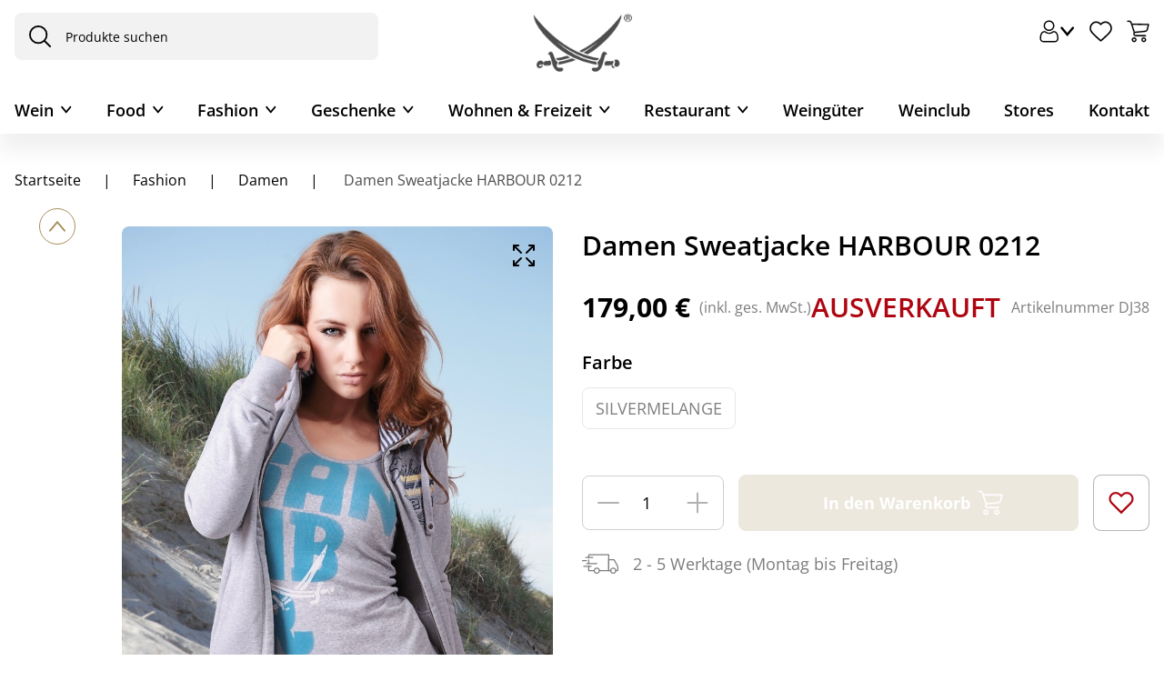

--- FILE ---
content_type: text/html; charset=utf-8
request_url: https://www.sansibar.de/sansibar/de/Fashion/Damen/Damen-Sweatjacke-HARBOUR-0212/p/DJ38
body_size: 63530
content:
<!DOCTYPE html><html lang="de" dir="ltr"><head>
    <meta charset="utf-8">
    <title>Damen Sweatjacke HARBOUR 0212 | Fashion</title>
    <base href="/">
    <meta name="viewport" content="width=device-width, initial-scale=1, maximum-scale=1">
    <meta name="google-site-verification" content="4-E82UHgpR4F_-eMdYSDx0kx1_yEh2YjkOuUmuCfw4Q">
    <meta name="google-site-verification" content="R6B-ZxHOR1nwPYa9aI7pIkMMapz3WxUOUm5eP9kvFBg">
    <link rel="icon" type="image/x-icon" href="favicon.ico">
    <meta name="occ-backend-base-url" content="https://api.sansibar.de">
  <link rel="stylesheet" href="styles-EX5ZFUOF.css"><style ng-app-id="ng">.d-none[_ngcontent-ng-c2064602790]{display:none!important}.d-inline[_ngcontent-ng-c2064602790]{display:inline!important}.d-inline-block[_ngcontent-ng-c2064602790]{display:inline-block!important}.d-block[_ngcontent-ng-c2064602790]{display:block!important}.d-table[_ngcontent-ng-c2064602790]{display:table!important}.d-table-row[_ngcontent-ng-c2064602790]{display:table-row!important}.d-table-cell[_ngcontent-ng-c2064602790]{display:table-cell!important}.d-flex[_ngcontent-ng-c2064602790]{display:flex!important}.d-inline-flex[_ngcontent-ng-c2064602790]{display:inline-flex!important}@media (min-width: 576px){.d-sm-none[_ngcontent-ng-c2064602790]{display:none!important}.d-sm-inline[_ngcontent-ng-c2064602790]{display:inline!important}.d-sm-inline-block[_ngcontent-ng-c2064602790]{display:inline-block!important}.d-sm-block[_ngcontent-ng-c2064602790]{display:block!important}.d-sm-table[_ngcontent-ng-c2064602790]{display:table!important}.d-sm-table-row[_ngcontent-ng-c2064602790]{display:table-row!important}.d-sm-table-cell[_ngcontent-ng-c2064602790]{display:table-cell!important}.d-sm-flex[_ngcontent-ng-c2064602790]{display:flex!important}.d-sm-inline-flex[_ngcontent-ng-c2064602790]{display:inline-flex!important}}@media (min-width: 767px){.d-md-none[_ngcontent-ng-c2064602790]{display:none!important}.d-md-inline[_ngcontent-ng-c2064602790]{display:inline!important}.d-md-inline-block[_ngcontent-ng-c2064602790]{display:inline-block!important}.d-md-block[_ngcontent-ng-c2064602790]{display:block!important}.d-md-table[_ngcontent-ng-c2064602790]{display:table!important}.d-md-table-row[_ngcontent-ng-c2064602790]{display:table-row!important}.d-md-table-cell[_ngcontent-ng-c2064602790]{display:table-cell!important}.d-md-flex[_ngcontent-ng-c2064602790]{display:flex!important}.d-md-inline-flex[_ngcontent-ng-c2064602790]{display:inline-flex!important}}@media (min-width: 1023px){.d-lg-none[_ngcontent-ng-c2064602790]{display:none!important}.d-lg-inline[_ngcontent-ng-c2064602790]{display:inline!important}.d-lg-inline-block[_ngcontent-ng-c2064602790]{display:inline-block!important}.d-lg-block[_ngcontent-ng-c2064602790]{display:block!important}.d-lg-table[_ngcontent-ng-c2064602790]{display:table!important}.d-lg-table-row[_ngcontent-ng-c2064602790]{display:table-row!important}.d-lg-table-cell[_ngcontent-ng-c2064602790]{display:table-cell!important}.d-lg-flex[_ngcontent-ng-c2064602790]{display:flex!important}.d-lg-inline-flex[_ngcontent-ng-c2064602790]{display:inline-flex!important}}@media (min-width: 1440px){.d-xl-none[_ngcontent-ng-c2064602790]{display:none!important}.d-xl-inline[_ngcontent-ng-c2064602790]{display:inline!important}.d-xl-inline-block[_ngcontent-ng-c2064602790]{display:inline-block!important}.d-xl-block[_ngcontent-ng-c2064602790]{display:block!important}.d-xl-table[_ngcontent-ng-c2064602790]{display:table!important}.d-xl-table-row[_ngcontent-ng-c2064602790]{display:table-row!important}.d-xl-table-cell[_ngcontent-ng-c2064602790]{display:table-cell!important}.d-xl-flex[_ngcontent-ng-c2064602790]{display:flex!important}.d-xl-inline-flex[_ngcontent-ng-c2064602790]{display:inline-flex!important}}@media (min-width: 0) and (max-width: 1023px){.container[_ngcontent-ng-c2064602790], .container-xl[_ngcontent-ng-c2064602790], .container-lg[_ngcontent-ng-c2064602790], .container-md[_ngcontent-ng-c2064602790], .container-sm[_ngcontent-ng-c2064602790], .container-xs[_ngcontent-ng-c2064602790], .container-fluid[_ngcontent-ng-c2064602790]{padding-right:16px;padding-left:16px}.row[_ngcontent-ng-c2064602790]{margin-left:-8px;margin-right:-8px}.row[_ngcontent-ng-c2064602790] > .col[_ngcontent-ng-c2064602790], .row[_ngcontent-ng-c2064602790] > [class*=col-][_ngcontent-ng-c2064602790]{padding-right:8px;padding-left:8px}}@media (min-width: 1023px){.container[_ngcontent-ng-c2064602790], .container-xl[_ngcontent-ng-c2064602790], .container-lg[_ngcontent-ng-c2064602790], .container-md[_ngcontent-ng-c2064602790], .container-sm[_ngcontent-ng-c2064602790], .container-xs[_ngcontent-ng-c2064602790], .container-fluid[_ngcontent-ng-c2064602790]{padding-right:24px;padding-left:24px}.row[_ngcontent-ng-c2064602790]{margin-left:-12px;margin-right:-12px}.row[_ngcontent-ng-c2064602790] > .col[_ngcontent-ng-c2064602790], .row[_ngcontent-ng-c2064602790] > [class*=col-][_ngcontent-ng-c2064602790]{padding-right:12px;padding-left:12px}}.container[_ngcontent-ng-c2064602790], .container-xl[_ngcontent-ng-c2064602790], .container-lg[_ngcontent-ng-c2064602790], .container-md[_ngcontent-ng-c2064602790], .container-sm[_ngcontent-ng-c2064602790], .container-xs[_ngcontent-ng-c2064602790]{max-width:1440px}.container-xs[_ngcontent-ng-c2064602790]{max-width:0}.container-sm[_ngcontent-ng-c2064602790]{max-width:576px}.container-md[_ngcontent-ng-c2064602790]{max-width:767px}.container-lg[_ngcontent-ng-c2064602790]{max-width:1023px}.container-xl[_ngcontent-ng-c2064602790]{max-width:1440px}main[_ngcontent-ng-c2064602790]   .container-fluid[_ngcontent-ng-c2064602790], .container[_ngcontent-ng-c2064602790]   .container-fluid[_ngcontent-ng-c2064602790], .container-xs[_ngcontent-ng-c2064602790]   .container-fluid[_ngcontent-ng-c2064602790], .container-sm[_ngcontent-ng-c2064602790]   .container-fluid[_ngcontent-ng-c2064602790], .container-md[_ngcontent-ng-c2064602790]   .container-fluid[_ngcontent-ng-c2064602790], .container-lg[_ngcontent-ng-c2064602790]   .container-fluid[_ngcontent-ng-c2064602790], .container-xl[_ngcontent-ng-c2064602790]   .container-fluid[_ngcontent-ng-c2064602790]{width:100vw;margin-left:calc(50% - 50vw);margin-right:calc(50% - 50vw)}main[_ngcontent-ng-c2064602790]   .container-xl[_ngcontent-ng-c2064602790], .container[_ngcontent-ng-c2064602790]   .container-xl[_ngcontent-ng-c2064602790], .container-xs[_ngcontent-ng-c2064602790]   .container-xl[_ngcontent-ng-c2064602790], .container-sm[_ngcontent-ng-c2064602790]   .container-xl[_ngcontent-ng-c2064602790], .container-md[_ngcontent-ng-c2064602790]   .container-xl[_ngcontent-ng-c2064602790], .container-lg[_ngcontent-ng-c2064602790]   .container-xl[_ngcontent-ng-c2064602790], .container-xl[_ngcontent-ng-c2064602790]   .container-xl[_ngcontent-ng-c2064602790]{margin-right:auto;margin-left:auto;width:auto}main[_ngcontent-ng-c2064602790]{width:100%;padding-right:1rem;padding-left:1rem;margin-right:auto;margin-left:auto;max-width:1440px;padding-bottom:1.25rem}main[_ngcontent-ng-c2064602790]   cx-page-layout[_ngcontent-ng-c2064602790]{display:flex;flex-wrap:wrap;margin-right:-1rem;margin-left:-1rem}main[_ngcontent-ng-c2064602790]   cx-page-slot[_ngcontent-ng-c2064602790]{width:100%}app-footer[_ngcontent-ng-c2064602790]{width:100%}body[_ngcontent-ng-c2064602790]{--cx-color-primary: #000;--cx-color-text: #000;--cx-color-background: #fff;--cx-page-width-max: 1440px;--cx-font-size: 1.125rem;--cx-color-primary-accent: #fff;font-size:1.125rem;line-height:normal;color:#000;margin:0;overflow-x:hidden}@media (max-width: 1022.98px){body[_ngcontent-ng-c2064602790]{--cx-font-size: .875rem;font-size:.875rem}}body[_ngcontent-ng-c2064602790]   cx-page-layout[_ngcontent-ng-c2064602790]{color:#000}body[_ngcontent-ng-c2064602790]   cx-page-layout[_ngcontent-ng-c2064602790]   cx-page-slot[_ngcontent-ng-c2064602790]{color:#000}body[_ngcontent-ng-c2064602790]   cx-page-layout.footer[_ngcontent-ng-c2064602790]{color:#000;background-color:#f2f2f2!important}body[_ngcontent-ng-c2064602790]   cx-page-layout[_ngcontent-ng-c2064602790]   cx-page-slot.Section1[_ngcontent-ng-c2064602790]{margin-top:unset!important}body[_ngcontent-ng-c2064602790]   cx-page-layout[_ngcontent-ng-c2064602790]   cx-page-slot.Section1[_ngcontent-ng-c2064602790]   .previous[_ngcontent-ng-c2064602790]{position:relative!important}body[_ngcontent-ng-c2064602790]   cx-page-layout[_ngcontent-ng-c2064602790]   cx-page-slot.Section1[_ngcontent-ng-c2064602790]   .next[_ngcontent-ng-c2064602790]{position:relative!important}body[_ngcontent-ng-c2064602790]   cx-page-layout[_ngcontent-ng-c2064602790]   cx-page-slot.Section1[_ngcontent-ng-c2064602790]   .indicators[_ngcontent-ng-c2064602790]{margin-top:unset}body[_ngcontent-ng-c2064602790]   cx-page-layout[_ngcontent-ng-c2064602790]   cx-page-slot.Section2A[_ngcontent-ng-c2064602790]{--cx-flex-basis: unset !important;max-width:var(--cx-page-width-max)!important;margin-top:30px}body[_ngcontent-ng-c2064602790]   cx-generic-link[_ngcontent-ng-c2064602790]   a[_ngcontent-ng-c2064602790]{min-height:unset}body[_ngcontent-ng-c2064602790]   a[_ngcontent-ng-c2064602790]{min-height:unset!important;min-width:unset!important}body[_ngcontent-ng-c2064602790]   a[_ngcontent-ng-c2064602790]:hover{text-decoration:none}body.no-scroll[_ngcontent-ng-c2064602790]{overflow-y:hidden}body.no-scroll[_ngcontent-ng-c2064602790]   .sorting-container[_ngcontent-ng-c2064602790]{z-index:1!important}body[_ngcontent-ng-c2064602790]   app-icon[_ngcontent-ng-c2064602790]{display:flex;align-items:center;justify-content:center}@media (max-width: 1022.98px){[_nghost-ng-c2064602790]     cx-added-to-cart-dialog .cx-dialog-actions{padding:0 1.875rem}}[_nghost-ng-c2064602790]     .swiper-button-lock, [_nghost-ng-c2064602790]     .swiper-pagination-lock{display:none!important}[_nghost-ng-c2064602790]     .blue-background{padding-left:0;counter-reset:list-counter}@media (max-width: 1022.98px){[_nghost-ng-c2064602790]     .blue-background{margin-left:-1rem;margin-right:-1rem}}[_nghost-ng-c2064602790]     .blue-background li{list-style:none;position:relative;padding:1.25rem 1.25rem 1.25rem 2.5rem;margin-bottom:.625rem;background:#f9f9fd;border-radius:1.25rem}@media (max-width: 1022.98px){[_nghost-ng-c2064602790]     .blue-background li{border-radius:0}}[_nghost-ng-c2064602790]     .blue-background li:before{content:counter(list-counter) ".";counter-increment:list-counter;position:absolute;left:1.25rem}[_nghost-ng-c2064602790]     input::placeholder{color:#000}[_nghost-ng-c2064602790]     input:-ms-input-placeholder{color:#000}[_nghost-ng-c2064602790]     input::-ms-input-placeholder{color:#000}[_nghost-ng-c2064602790]     input::-webkit-input-placeholder{color:#000}[_nghost-ng-c2064602790]     input::-moz-placeholder{color:#000;opacity:1}[_nghost-ng-c2064602790]     .modal-dialog{margin:auto;height:100%;display:flex;align-items:center}@media (max-width: 766.98px){[_nghost-ng-c2064602790]     .modal-dialog{align-items:flex-end}}[_nghost-ng-c2064602790]     .modal-dialog .modal-content{padding:1rem;border-radius:.5rem}[_nghost-ng-c2064602790]     .gold-modal .modal-dialog{max-width:43.25rem}[_nghost-ng-c2064602790]     .gold-modal .modal-dialog .modal-content{padding:0;border-radius:1.25rem;overflow:hidden}[_nghost-ng-c2064602790]     .gold-modal .modal-dialog .modal-content .modal-container .modal-top{padding:1.25rem 1.875rem;color:#fff;background:#a78e5d}[_nghost-ng-c2064602790]     .gold-modal .modal-dialog .modal-content .modal-container .modal-top .close-button{color:#fff}[_nghost-ng-c2064602790]     .gold-modal .modal-dialog .modal-content .modal-container .inner-content{padding:1.875rem 1.875rem 1rem;max-height:70vh;max-height:70dvh;overflow:auto}[_nghost-ng-c2064602790]     .gold-modal .modal-dialog .modal-content .modal-container h2{font-size:1.375rem!important}[_nghost-ng-c2064602790]     .info-modal .modal-dialog{max-width:80vw}@media (max-width: 766.98px){[_nghost-ng-c2064602790]     .info-modal .modal-dialog{max-width:100vw}}[_nghost-ng-c2064602790]     .info-modal .modal-dialog .modal-content{padding:0;border-radius:1.25rem;overflow:hidden}[_nghost-ng-c2064602790]     .info-modal .modal-dialog .modal-content .modal-container .modal-top{padding:1.25rem 1.875rem;color:#fff;background:#a78e5d}[_nghost-ng-c2064602790]     .info-modal .modal-dialog .modal-content .modal-container .modal-top .close-button{color:#fff}[_nghost-ng-c2064602790]     .info-modal .modal-dialog .modal-content .modal-container .inner-content{padding:1.875rem 1.875rem 1rem;max-height:70vh;max-height:70dvh;overflow:auto;overflow-x:hidden}[_nghost-ng-c2064602790]     .info-modal .modal-dialog .modal-content .modal-container h2{font-size:1.375rem!important}[_nghost-ng-c2064602790]     .full-screen-modal .modal-dialog{width:100%;max-width:100vw}[_nghost-ng-c2064602790]     .full-screen-modal .modal-content{border-radius:0;top:0;height:100%;padding:0}[_nghost-ng-c2064602790]     .full-screen-modal .modal-content .modal-container{height:100%}[_nghost-ng-c2064602790]     .full-screen-modal .modal-content .modal-container .modal-top{position:absolute;right:1rem;top:1rem;z-index:100}[_nghost-ng-c2064602790]     .full-screen-modal .modal-content .modal-container .inner-content{padding:0}[_nghost-ng-c2064602790]     .full-screen-modal .modal-content .modal-container .images-container{height:100%;display:flex;flex-wrap:wrap;align-items:center}@media (min-width: 767px){[_nghost-ng-c2064602790]     .full-screen-modal .modal-content{height:100%;max-height:100vh!important;max-height:100dvh!important}[_nghost-ng-c2064602790]     .full-screen-modal .modal-content .inner-content{max-height:100vh;max-height:100dvh}}[_nghost-ng-c2064602790]     .consents-modal .modal-dialog{max-width:43.25rem}[_nghost-ng-c2064602790]     .consents-modal .modal-dialog .modal-content{padding:1.875rem;border-radius:1.25rem;overflow:hidden;background-color:#f9f9fd;border-top:2px solid #a78e5d}@media (max-width: 766.98px){[_nghost-ng-c2064602790]     .consents-modal .modal-dialog .modal-content{padding:1.25rem .875rem}}[_nghost-ng-c2064602790]     .consents-modal .modal-dialog .modal-content .modal-container .modal-top{padding:0}[_nghost-ng-c2064602790]     .consents-modal .modal-dialog .modal-content .modal-container .inner-content{padding:0;max-height:70vh;max-height:70dvh;overflow:auto}[_nghost-ng-c2064602790]     .consents-modal .modal-dialog .modal-content .modal-container h2{font-size:1.125rem!important}[_nghost-ng-c2064602790]     .mobile-navigation-modal .modal-content{padding:0;border-radius:1.25rem 1.25rem 0 0}[_nghost-ng-c2064602790]     .mobile-navigation-modal .modal-content .modal-container .modal-top{border-radius:1.25rem 1.25rem 0 0;padding:.875rem;background-color:#f9f9fd;border-bottom:1px solid rgba(167,142,93,.2)}[_nghost-ng-c2064602790]     .mobile-navigation-modal .modal-content .modal-container .modal-top .modal-title h2{font-size:1rem;font-weight:400}[_nghost-ng-c2064602790]     :focus{outline:unset}[_nghost-ng-c2064602790]     swiper-container{--swiper-theme-color: #000;--swiper-navigation-size: 17px;--swiper-navigation-color: #000;--swiper-navigation-top-offset: 50%;--swiper-navigation-sides-offset: .5rem;--swiper-pagination-bottom: 1.5rem}@media (max-width: 1022.98px){[_nghost-ng-c2064602790]     swiper-container{--swiper-pagination-bottom: 1rem}}[_nghost-ng-c2064602790]     swiper-container::part(button-prev), [_nghost-ng-c2064602790]     swiper-container::part(button-next){padding:10px 13px;background-color:#fff;border-radius:50%}[_nghost-ng-c2064602790]     cx-global-message{top:160px}[_nghost-ng-c2064602790]     cx-sorting{width:14rem}[_nghost-ng-c2064602790]     cx-sorting .ng-select-container{padding:.5rem 1.25rem!important;background-color:transparent;border:1px solid #d0d0d0!important}[_nghost-ng-c2064602790]     .ng-select{border-radius:.5rem}[_nghost-ng-c2064602790]     .ng-select .ng-arrow-wrapper{display:flex;width:unset;padding:0!important}[_nghost-ng-c2064602790]     .ng-select .ng-arrow-wrapper .ng-arrow{border-color:#000 transparent transparent;border-style:solid;border-width:.375rem .375rem 0}[_nghost-ng-c2064602790]     .ng-select .ng-select-container{border-radius:.5rem;color:#000;border:1px solid #000}[_nghost-ng-c2064602790]     .ng-select .ng-option{padding:1rem .875rem;color:#000}[_nghost-ng-c2064602790]     .ng-select-opened .ng-arrow{rotate:180deg}[_nghost-ng-c2064602790]     .ng-select-opened .ng-select-container{background-color:transparent}[_nghost-ng-c2064602790]     .ng-select-container{padding:.625rem 1rem!important;background-color:transparent}[_nghost-ng-c2064602790]     .ng-value-container{padding:0!important;line-height:1.5}[_nghost-ng-c2064602790]     .ng-value-container .ng-placeholder{color:#4d4d4d!important}[_nghost-ng-c2064602790]     .ng-select-focused{outline:none;outline-style:none}[_nghost-ng-c2064602790]     .ng-select-focused .ng-select-container{box-shadow:none!important;border-color:#000!important}@media (max-width: 1022.98px){[_nghost-ng-c2064602790]     .form-check{padding-inline-start:2rem}}[_nghost-ng-c2064602790]     .form-check input[type=checkbox]{border-width:1px;border-color:#4d4d4d;width:1.5rem;height:1.5rem}[_nghost-ng-c2064602790]     .form-check input[type=checkbox]:checked{border-color:#4d4d4d;background-color:#4d4d4d}[_nghost-ng-c2064602790]     .form-check input[type=checkbox]:checked:after{top:8px;left:6px;height:5px;width:11px}[_nghost-ng-c2064602790]     .form-container{color:#4d4d4d;font-size:1rem}@media (max-width: 766.98px){[_nghost-ng-c2064602790]     .form-container{font-size:.875rem}}[_nghost-ng-c2064602790]     .custom-form-control{border-radius:.5rem;border:1px solid #4d4d4d;color:#4d4d4d;padding:1rem .875rem;background-color:transparent}[_nghost-ng-c2064602790]     .custom-form-control:focus{border:1px solid #a78e5d}[_nghost-ng-c2064602790]     .custom-form-control::placeholder{color:#4d4d4d}[_nghost-ng-c2064602790]     .custom-form-control .ng-invalid.ng-touched{border:1px solid #ae0511!important}[_nghost-ng-c2064602790]     .label-content-required:after{content:"*";color:#ae0511}[_nghost-ng-c2064602790]     ngb-datepicker{width:100%}[_nghost-ng-c2064602790]     ngb-datepicker .ngb-dp-arrow{align-items:center}[_nghost-ng-c2064602790]     ngb-datepicker .ngb-dp-day, [_nghost-ng-c2064602790]     ngb-datepicker .ngb-dp-weekday, [_nghost-ng-c2064602790]     ngb-datepicker .ngb-dp-week-number, [_nghost-ng-c2064602790]     ngb-datepicker .ngb-dp-month{width:100%}.breadcrumb-container[_ngcontent-ng-c2064602790]{display:flex;flex-direction:column}.breadcrumb-container[_ngcontent-ng-c2064602790]   nav[_ngcontent-ng-c2064602790]{font-size:var(--cx-font-size, .875rem);padding:0;display:flex;justify-content:flex-start;white-space:nowrap;overflow:auto;font-size:1rem;font-weight:400;-ms-overflow-style:none;scrollbar-width:none}@media (max-width: 1022.98px){.breadcrumb-container[_ngcontent-ng-c2064602790]   nav[_ngcontent-ng-c2064602790]{font-size:.875rem}}.breadcrumb-container[_ngcontent-ng-c2064602790]   nav[_ngcontent-ng-c2064602790]::-webkit-scrollbar{display:none}.breadcrumb-container[_ngcontent-ng-c2064602790]   nav[_ngcontent-ng-c2064602790]   ol[_ngcontent-ng-c2064602790]{justify-content:flex-start;flex-wrap:wrap;list-style:none;padding-inline-start:0;margin:0}.breadcrumb-container[_ngcontent-ng-c2064602790]   nav[_ngcontent-ng-c2064602790]   ol[_ngcontent-ng-c2064602790]   li[_ngcontent-ng-c2064602790]{display:contents;color:#000}.breadcrumb-container[_ngcontent-ng-c2064602790]   nav[_ngcontent-ng-c2064602790]   ol[_ngcontent-ng-c2064602790]   li[_ngcontent-ng-c2064602790]   a[_ngcontent-ng-c2064602790]{padding:0;text-wrap:wrap;display:inline}.breadcrumb-container[_ngcontent-ng-c2064602790]   nav[_ngcontent-ng-c2064602790]   ol[_ngcontent-ng-c2064602790]   li[_ngcontent-ng-c2064602790]:last-child{color:#4d4d4d}.breadcrumb-container[_ngcontent-ng-c2064602790]   nav[_ngcontent-ng-c2064602790]   ol[_ngcontent-ng-c2064602790]   li[_ngcontent-ng-c2064602790]:last-child   a[_ngcontent-ng-c2064602790]{padding-right:0}.breadcrumb-container[_ngcontent-ng-c2064602790]   nav[_ngcontent-ng-c2064602790]   ol[_ngcontent-ng-c2064602790]   li[_ngcontent-ng-c2064602790]:first-child   a[_ngcontent-ng-c2064602790]{padding-left:0}.breadcrumb-container[_ngcontent-ng-c2064602790]   nav[_ngcontent-ng-c2064602790]   ol[_ngcontent-ng-c2064602790]   li[_ngcontent-ng-c2064602790]:not(:last-child):after{content:"|";display:inline-block;padding:0 1.5rem}@media (max-width: 1022.98px){.breadcrumb-container[_ngcontent-ng-c2064602790]   nav[_ngcontent-ng-c2064602790]   ol[_ngcontent-ng-c2064602790]   li[_ngcontent-ng-c2064602790]:not(:last-child):after{padding:0 .875rem}}.modal-bottom-content[_ngcontent-ng-c2064602790]{padding:1.875rem;box-shadow:0 -4px 40px #0000000f}.modal-bottom-content[_ngcontent-ng-c2064602790]   .submit-button[_ngcontent-ng-c2064602790]{display:flex;align-items:center;gap:.625rem;padding:1.25rem .875rem;width:fit-content}@media (max-width: 766.98px){.modal-bottom-content[_ngcontent-ng-c2064602790]   .submit-button[_ngcontent-ng-c2064602790]{width:100%}}.picker-selector[_ngcontent-ng-c2064602790]{position:relative}.calendar-icon[_ngcontent-ng-c2064602790]{position:absolute;bottom:.8rem;right:.8rem;cursor:pointer}  cx-storefront.start-navigating:after{animation:none;display:none!important}  cx-storefront.start-navigating:before{height:0!important}  cx-storefront.stop-navigating:after{display:none!important}  cx-storefront.stop-navigating:before{height:0!important}.wineclub-banner[_ngcontent-ng-c2064602790]{background:#a78e5d;color:#fff;text-align:center;padding:.75rem;font-size:.875rem}@media (max-width: 1022.98px){.wineclub-banner[_ngcontent-ng-c2064602790]{font-size:13px;line-height:normal}}








</style><style ng-app-id="ng">.d-none[_ngcontent-ng-c3646597261]{display:none!important}.d-inline[_ngcontent-ng-c3646597261]{display:inline!important}.d-inline-block[_ngcontent-ng-c3646597261]{display:inline-block!important}.d-block[_ngcontent-ng-c3646597261]{display:block!important}.d-table[_ngcontent-ng-c3646597261]{display:table!important}.d-table-row[_ngcontent-ng-c3646597261]{display:table-row!important}.d-table-cell[_ngcontent-ng-c3646597261]{display:table-cell!important}.d-flex[_ngcontent-ng-c3646597261]{display:flex!important}.d-inline-flex[_ngcontent-ng-c3646597261]{display:inline-flex!important}@media (min-width: 576px){.d-sm-none[_ngcontent-ng-c3646597261]{display:none!important}.d-sm-inline[_ngcontent-ng-c3646597261]{display:inline!important}.d-sm-inline-block[_ngcontent-ng-c3646597261]{display:inline-block!important}.d-sm-block[_ngcontent-ng-c3646597261]{display:block!important}.d-sm-table[_ngcontent-ng-c3646597261]{display:table!important}.d-sm-table-row[_ngcontent-ng-c3646597261]{display:table-row!important}.d-sm-table-cell[_ngcontent-ng-c3646597261]{display:table-cell!important}.d-sm-flex[_ngcontent-ng-c3646597261]{display:flex!important}.d-sm-inline-flex[_ngcontent-ng-c3646597261]{display:inline-flex!important}}@media (min-width: 767px){.d-md-none[_ngcontent-ng-c3646597261]{display:none!important}.d-md-inline[_ngcontent-ng-c3646597261]{display:inline!important}.d-md-inline-block[_ngcontent-ng-c3646597261]{display:inline-block!important}.d-md-block[_ngcontent-ng-c3646597261]{display:block!important}.d-md-table[_ngcontent-ng-c3646597261]{display:table!important}.d-md-table-row[_ngcontent-ng-c3646597261]{display:table-row!important}.d-md-table-cell[_ngcontent-ng-c3646597261]{display:table-cell!important}.d-md-flex[_ngcontent-ng-c3646597261]{display:flex!important}.d-md-inline-flex[_ngcontent-ng-c3646597261]{display:inline-flex!important}}@media (min-width: 1023px){.d-lg-none[_ngcontent-ng-c3646597261]{display:none!important}.d-lg-inline[_ngcontent-ng-c3646597261]{display:inline!important}.d-lg-inline-block[_ngcontent-ng-c3646597261]{display:inline-block!important}.d-lg-block[_ngcontent-ng-c3646597261]{display:block!important}.d-lg-table[_ngcontent-ng-c3646597261]{display:table!important}.d-lg-table-row[_ngcontent-ng-c3646597261]{display:table-row!important}.d-lg-table-cell[_ngcontent-ng-c3646597261]{display:table-cell!important}.d-lg-flex[_ngcontent-ng-c3646597261]{display:flex!important}.d-lg-inline-flex[_ngcontent-ng-c3646597261]{display:inline-flex!important}}@media (min-width: 1440px){.d-xl-none[_ngcontent-ng-c3646597261]{display:none!important}.d-xl-inline[_ngcontent-ng-c3646597261]{display:inline!important}.d-xl-inline-block[_ngcontent-ng-c3646597261]{display:inline-block!important}.d-xl-block[_ngcontent-ng-c3646597261]{display:block!important}.d-xl-table[_ngcontent-ng-c3646597261]{display:table!important}.d-xl-table-row[_ngcontent-ng-c3646597261]{display:table-row!important}.d-xl-table-cell[_ngcontent-ng-c3646597261]{display:table-cell!important}.d-xl-flex[_ngcontent-ng-c3646597261]{display:flex!important}.d-xl-inline-flex[_ngcontent-ng-c3646597261]{display:inline-flex!important}}@media (min-width: 0) and (max-width: 1023px){.container[_ngcontent-ng-c3646597261], .container-xl[_ngcontent-ng-c3646597261], .container-lg[_ngcontent-ng-c3646597261], .container-md[_ngcontent-ng-c3646597261], .container-sm[_ngcontent-ng-c3646597261], .container-xs[_ngcontent-ng-c3646597261], .container-fluid[_ngcontent-ng-c3646597261]{padding-right:16px;padding-left:16px}.row[_ngcontent-ng-c3646597261]{margin-left:-8px;margin-right:-8px}.row[_ngcontent-ng-c3646597261] > .col[_ngcontent-ng-c3646597261], .row[_ngcontent-ng-c3646597261] > [class*=col-][_ngcontent-ng-c3646597261]{padding-right:8px;padding-left:8px}}@media (min-width: 1023px){.container[_ngcontent-ng-c3646597261], .container-xl[_ngcontent-ng-c3646597261], .container-lg[_ngcontent-ng-c3646597261], .container-md[_ngcontent-ng-c3646597261], .container-sm[_ngcontent-ng-c3646597261], .container-xs[_ngcontent-ng-c3646597261], .container-fluid[_ngcontent-ng-c3646597261]{padding-right:24px;padding-left:24px}.row[_ngcontent-ng-c3646597261]{margin-left:-12px;margin-right:-12px}.row[_ngcontent-ng-c3646597261] > .col[_ngcontent-ng-c3646597261], .row[_ngcontent-ng-c3646597261] > [class*=col-][_ngcontent-ng-c3646597261]{padding-right:12px;padding-left:12px}}.container[_ngcontent-ng-c3646597261], .container-xl[_ngcontent-ng-c3646597261], .container-lg[_ngcontent-ng-c3646597261], .container-md[_ngcontent-ng-c3646597261], .container-sm[_ngcontent-ng-c3646597261], .container-xs[_ngcontent-ng-c3646597261]{max-width:1440px}.container-xs[_ngcontent-ng-c3646597261]{max-width:0}.container-sm[_ngcontent-ng-c3646597261]{max-width:576px}.container-md[_ngcontent-ng-c3646597261]{max-width:767px}.container-lg[_ngcontent-ng-c3646597261]{max-width:1023px}.container-xl[_ngcontent-ng-c3646597261]{max-width:1440px}main[_ngcontent-ng-c3646597261]   .container-fluid[_ngcontent-ng-c3646597261], .container[_ngcontent-ng-c3646597261]   .container-fluid[_ngcontent-ng-c3646597261], .container-xs[_ngcontent-ng-c3646597261]   .container-fluid[_ngcontent-ng-c3646597261], .container-sm[_ngcontent-ng-c3646597261]   .container-fluid[_ngcontent-ng-c3646597261], .container-md[_ngcontent-ng-c3646597261]   .container-fluid[_ngcontent-ng-c3646597261], .container-lg[_ngcontent-ng-c3646597261]   .container-fluid[_ngcontent-ng-c3646597261], .container-xl[_ngcontent-ng-c3646597261]   .container-fluid[_ngcontent-ng-c3646597261]{width:100vw;margin-left:calc(50% - 50vw);margin-right:calc(50% - 50vw)}main[_ngcontent-ng-c3646597261]   .container-xl[_ngcontent-ng-c3646597261], .container[_ngcontent-ng-c3646597261]   .container-xl[_ngcontent-ng-c3646597261], .container-xs[_ngcontent-ng-c3646597261]   .container-xl[_ngcontent-ng-c3646597261], .container-sm[_ngcontent-ng-c3646597261]   .container-xl[_ngcontent-ng-c3646597261], .container-md[_ngcontent-ng-c3646597261]   .container-xl[_ngcontent-ng-c3646597261], .container-lg[_ngcontent-ng-c3646597261]   .container-xl[_ngcontent-ng-c3646597261], .container-xl[_ngcontent-ng-c3646597261]   .container-xl[_ngcontent-ng-c3646597261]{margin-right:auto;margin-left:auto;width:auto}main[_ngcontent-ng-c3646597261]{width:100%;padding-right:1rem;padding-left:1rem;margin-right:auto;margin-left:auto;max-width:1440px;padding-bottom:1.25rem}main[_ngcontent-ng-c3646597261]   cx-page-layout[_ngcontent-ng-c3646597261]{display:flex;flex-wrap:wrap;margin-right:-1rem;margin-left:-1rem}main[_ngcontent-ng-c3646597261]   cx-page-slot[_ngcontent-ng-c3646597261]{width:100%}app-footer[_ngcontent-ng-c3646597261]{width:100%}body[_ngcontent-ng-c3646597261]{--cx-color-primary: #000;--cx-color-text: #000;--cx-color-background: #fff;--cx-page-width-max: 1440px;--cx-font-size: 1.125rem;--cx-color-primary-accent: #fff;font-size:1.125rem;line-height:normal;color:#000;margin:0;overflow-x:hidden}@media (max-width: 1022.98px){body[_ngcontent-ng-c3646597261]{--cx-font-size: .875rem;font-size:.875rem}}body[_ngcontent-ng-c3646597261]   cx-page-layout[_ngcontent-ng-c3646597261]{color:#000}body[_ngcontent-ng-c3646597261]   cx-page-layout[_ngcontent-ng-c3646597261]   cx-page-slot[_ngcontent-ng-c3646597261]{color:#000}body[_ngcontent-ng-c3646597261]   cx-page-layout.footer[_ngcontent-ng-c3646597261]{color:#000;background-color:#f2f2f2!important}body[_ngcontent-ng-c3646597261]   cx-page-layout[_ngcontent-ng-c3646597261]   cx-page-slot.Section1[_ngcontent-ng-c3646597261]{margin-top:unset!important}body[_ngcontent-ng-c3646597261]   cx-page-layout[_ngcontent-ng-c3646597261]   cx-page-slot.Section1[_ngcontent-ng-c3646597261]   .previous[_ngcontent-ng-c3646597261]{position:relative!important}body[_ngcontent-ng-c3646597261]   cx-page-layout[_ngcontent-ng-c3646597261]   cx-page-slot.Section1[_ngcontent-ng-c3646597261]   .next[_ngcontent-ng-c3646597261]{position:relative!important}body[_ngcontent-ng-c3646597261]   cx-page-layout[_ngcontent-ng-c3646597261]   cx-page-slot.Section1[_ngcontent-ng-c3646597261]   .indicators[_ngcontent-ng-c3646597261]{margin-top:unset}body[_ngcontent-ng-c3646597261]   cx-page-layout[_ngcontent-ng-c3646597261]   cx-page-slot.Section2A[_ngcontent-ng-c3646597261]{--cx-flex-basis: unset !important;max-width:var(--cx-page-width-max)!important;margin-top:30px}body[_ngcontent-ng-c3646597261]   cx-generic-link[_ngcontent-ng-c3646597261]   a[_ngcontent-ng-c3646597261]{min-height:unset}body[_ngcontent-ng-c3646597261]   a[_ngcontent-ng-c3646597261]{min-height:unset!important;min-width:unset!important}body[_ngcontent-ng-c3646597261]   a[_ngcontent-ng-c3646597261]:hover{text-decoration:none}body.no-scroll[_ngcontent-ng-c3646597261]{overflow-y:hidden}body.no-scroll[_ngcontent-ng-c3646597261]   .sorting-container[_ngcontent-ng-c3646597261]{z-index:1!important}body[_ngcontent-ng-c3646597261]   app-icon[_ngcontent-ng-c3646597261]{display:flex;align-items:center;justify-content:center}@media (max-width: 1022.98px){[_nghost-ng-c3646597261]     cx-added-to-cart-dialog .cx-dialog-actions{padding:0 1.875rem}}[_nghost-ng-c3646597261]     .swiper-button-lock, [_nghost-ng-c3646597261]     .swiper-pagination-lock{display:none!important}[_nghost-ng-c3646597261]     .blue-background{padding-left:0;counter-reset:list-counter}@media (max-width: 1022.98px){[_nghost-ng-c3646597261]     .blue-background{margin-left:-1rem;margin-right:-1rem}}[_nghost-ng-c3646597261]     .blue-background li{list-style:none;position:relative;padding:1.25rem 1.25rem 1.25rem 2.5rem;margin-bottom:.625rem;background:#f9f9fd;border-radius:1.25rem}@media (max-width: 1022.98px){[_nghost-ng-c3646597261]     .blue-background li{border-radius:0}}[_nghost-ng-c3646597261]     .blue-background li:before{content:counter(list-counter) ".";counter-increment:list-counter;position:absolute;left:1.25rem}[_nghost-ng-c3646597261]     input::placeholder{color:#000}[_nghost-ng-c3646597261]     input:-ms-input-placeholder{color:#000}[_nghost-ng-c3646597261]     input::-ms-input-placeholder{color:#000}[_nghost-ng-c3646597261]     input::-webkit-input-placeholder{color:#000}[_nghost-ng-c3646597261]     input::-moz-placeholder{color:#000;opacity:1}[_nghost-ng-c3646597261]     .modal-dialog{margin:auto;height:100%;display:flex;align-items:center}@media (max-width: 766.98px){[_nghost-ng-c3646597261]     .modal-dialog{align-items:flex-end}}[_nghost-ng-c3646597261]     .modal-dialog .modal-content{padding:1rem;border-radius:.5rem}[_nghost-ng-c3646597261]     .gold-modal .modal-dialog{max-width:43.25rem}[_nghost-ng-c3646597261]     .gold-modal .modal-dialog .modal-content{padding:0;border-radius:1.25rem;overflow:hidden}[_nghost-ng-c3646597261]     .gold-modal .modal-dialog .modal-content .modal-container .modal-top{padding:1.25rem 1.875rem;color:#fff;background:#a78e5d}[_nghost-ng-c3646597261]     .gold-modal .modal-dialog .modal-content .modal-container .modal-top .close-button{color:#fff}[_nghost-ng-c3646597261]     .gold-modal .modal-dialog .modal-content .modal-container .inner-content{padding:1.875rem 1.875rem 1rem;max-height:70vh;max-height:70dvh;overflow:auto}[_nghost-ng-c3646597261]     .gold-modal .modal-dialog .modal-content .modal-container h2{font-size:1.375rem!important}[_nghost-ng-c3646597261]     .info-modal .modal-dialog{max-width:80vw}@media (max-width: 766.98px){[_nghost-ng-c3646597261]     .info-modal .modal-dialog{max-width:100vw}}[_nghost-ng-c3646597261]     .info-modal .modal-dialog .modal-content{padding:0;border-radius:1.25rem;overflow:hidden}[_nghost-ng-c3646597261]     .info-modal .modal-dialog .modal-content .modal-container .modal-top{padding:1.25rem 1.875rem;color:#fff;background:#a78e5d}[_nghost-ng-c3646597261]     .info-modal .modal-dialog .modal-content .modal-container .modal-top .close-button{color:#fff}[_nghost-ng-c3646597261]     .info-modal .modal-dialog .modal-content .modal-container .inner-content{padding:1.875rem 1.875rem 1rem;max-height:70vh;max-height:70dvh;overflow:auto;overflow-x:hidden}[_nghost-ng-c3646597261]     .info-modal .modal-dialog .modal-content .modal-container h2{font-size:1.375rem!important}[_nghost-ng-c3646597261]     .full-screen-modal .modal-dialog{width:100%;max-width:100vw}[_nghost-ng-c3646597261]     .full-screen-modal .modal-content{border-radius:0;top:0;height:100%;padding:0}[_nghost-ng-c3646597261]     .full-screen-modal .modal-content .modal-container{height:100%}[_nghost-ng-c3646597261]     .full-screen-modal .modal-content .modal-container .modal-top{position:absolute;right:1rem;top:1rem;z-index:100}[_nghost-ng-c3646597261]     .full-screen-modal .modal-content .modal-container .inner-content{padding:0}[_nghost-ng-c3646597261]     .full-screen-modal .modal-content .modal-container .images-container{height:100%;display:flex;flex-wrap:wrap;align-items:center}@media (min-width: 767px){[_nghost-ng-c3646597261]     .full-screen-modal .modal-content{height:100%;max-height:100vh!important;max-height:100dvh!important}[_nghost-ng-c3646597261]     .full-screen-modal .modal-content .inner-content{max-height:100vh;max-height:100dvh}}[_nghost-ng-c3646597261]     .consents-modal .modal-dialog{max-width:43.25rem}[_nghost-ng-c3646597261]     .consents-modal .modal-dialog .modal-content{padding:1.875rem;border-radius:1.25rem;overflow:hidden;background-color:#f9f9fd;border-top:2px solid #a78e5d}@media (max-width: 766.98px){[_nghost-ng-c3646597261]     .consents-modal .modal-dialog .modal-content{padding:1.25rem .875rem}}[_nghost-ng-c3646597261]     .consents-modal .modal-dialog .modal-content .modal-container .modal-top{padding:0}[_nghost-ng-c3646597261]     .consents-modal .modal-dialog .modal-content .modal-container .inner-content{padding:0;max-height:70vh;max-height:70dvh;overflow:auto}[_nghost-ng-c3646597261]     .consents-modal .modal-dialog .modal-content .modal-container h2{font-size:1.125rem!important}[_nghost-ng-c3646597261]     .mobile-navigation-modal .modal-content{padding:0;border-radius:1.25rem 1.25rem 0 0}[_nghost-ng-c3646597261]     .mobile-navigation-modal .modal-content .modal-container .modal-top{border-radius:1.25rem 1.25rem 0 0;padding:.875rem;background-color:#f9f9fd;border-bottom:1px solid rgba(167,142,93,.2)}[_nghost-ng-c3646597261]     .mobile-navigation-modal .modal-content .modal-container .modal-top .modal-title h2{font-size:1rem;font-weight:400}[_nghost-ng-c3646597261]     :focus{outline:unset}[_nghost-ng-c3646597261]     swiper-container{--swiper-theme-color: #000;--swiper-navigation-size: 17px;--swiper-navigation-color: #000;--swiper-navigation-top-offset: 50%;--swiper-navigation-sides-offset: .5rem;--swiper-pagination-bottom: 1.5rem}@media (max-width: 1022.98px){[_nghost-ng-c3646597261]     swiper-container{--swiper-pagination-bottom: 1rem}}[_nghost-ng-c3646597261]     swiper-container::part(button-prev), [_nghost-ng-c3646597261]     swiper-container::part(button-next){padding:10px 13px;background-color:#fff;border-radius:50%}[_nghost-ng-c3646597261]     cx-global-message{top:160px}[_nghost-ng-c3646597261]     cx-sorting{width:14rem}[_nghost-ng-c3646597261]     cx-sorting .ng-select-container{padding:.5rem 1.25rem!important;background-color:transparent;border:1px solid #d0d0d0!important}[_nghost-ng-c3646597261]     .ng-select{border-radius:.5rem}[_nghost-ng-c3646597261]     .ng-select .ng-arrow-wrapper{display:flex;width:unset;padding:0!important}[_nghost-ng-c3646597261]     .ng-select .ng-arrow-wrapper .ng-arrow{border-color:#000 transparent transparent;border-style:solid;border-width:.375rem .375rem 0}[_nghost-ng-c3646597261]     .ng-select .ng-select-container{border-radius:.5rem;color:#000;border:1px solid #000}[_nghost-ng-c3646597261]     .ng-select .ng-option{padding:1rem .875rem;color:#000}[_nghost-ng-c3646597261]     .ng-select-opened .ng-arrow{rotate:180deg}[_nghost-ng-c3646597261]     .ng-select-opened .ng-select-container{background-color:transparent}[_nghost-ng-c3646597261]     .ng-select-container{padding:.625rem 1rem!important;background-color:transparent}[_nghost-ng-c3646597261]     .ng-value-container{padding:0!important;line-height:1.5}[_nghost-ng-c3646597261]     .ng-value-container .ng-placeholder{color:#4d4d4d!important}[_nghost-ng-c3646597261]     .ng-select-focused{outline:none;outline-style:none}[_nghost-ng-c3646597261]     .ng-select-focused .ng-select-container{box-shadow:none!important;border-color:#000!important}@media (max-width: 1022.98px){[_nghost-ng-c3646597261]     .form-check{padding-inline-start:2rem}}[_nghost-ng-c3646597261]     .form-check input[type=checkbox]{border-width:1px;border-color:#4d4d4d;width:1.5rem;height:1.5rem}[_nghost-ng-c3646597261]     .form-check input[type=checkbox]:checked{border-color:#4d4d4d;background-color:#4d4d4d}[_nghost-ng-c3646597261]     .form-check input[type=checkbox]:checked:after{top:8px;left:6px;height:5px;width:11px}[_nghost-ng-c3646597261]     .form-container{color:#4d4d4d;font-size:1rem}@media (max-width: 766.98px){[_nghost-ng-c3646597261]     .form-container{font-size:.875rem}}[_nghost-ng-c3646597261]     .custom-form-control{border-radius:.5rem;border:1px solid #4d4d4d;color:#4d4d4d;padding:1rem .875rem;background-color:transparent}[_nghost-ng-c3646597261]     .custom-form-control:focus{border:1px solid #a78e5d}[_nghost-ng-c3646597261]     .custom-form-control::placeholder{color:#4d4d4d}[_nghost-ng-c3646597261]     .custom-form-control .ng-invalid.ng-touched{border:1px solid #ae0511!important}[_nghost-ng-c3646597261]     .label-content-required:after{content:"*";color:#ae0511}[_nghost-ng-c3646597261]     ngb-datepicker{width:100%}[_nghost-ng-c3646597261]     ngb-datepicker .ngb-dp-arrow{align-items:center}[_nghost-ng-c3646597261]     ngb-datepicker .ngb-dp-day, [_nghost-ng-c3646597261]     ngb-datepicker .ngb-dp-weekday, [_nghost-ng-c3646597261]     ngb-datepicker .ngb-dp-week-number, [_nghost-ng-c3646597261]     ngb-datepicker .ngb-dp-month{width:100%}.breadcrumb-container[_ngcontent-ng-c3646597261]{display:flex;flex-direction:column}.breadcrumb-container[_ngcontent-ng-c3646597261]   nav[_ngcontent-ng-c3646597261]{font-size:var(--cx-font-size, .875rem);padding:0;display:flex;justify-content:flex-start;white-space:nowrap;overflow:auto;font-size:1rem;font-weight:400;-ms-overflow-style:none;scrollbar-width:none}@media (max-width: 1022.98px){.breadcrumb-container[_ngcontent-ng-c3646597261]   nav[_ngcontent-ng-c3646597261]{font-size:.875rem}}.breadcrumb-container[_ngcontent-ng-c3646597261]   nav[_ngcontent-ng-c3646597261]::-webkit-scrollbar{display:none}.breadcrumb-container[_ngcontent-ng-c3646597261]   nav[_ngcontent-ng-c3646597261]   ol[_ngcontent-ng-c3646597261]{justify-content:flex-start;flex-wrap:wrap;list-style:none;padding-inline-start:0;margin:0}.breadcrumb-container[_ngcontent-ng-c3646597261]   nav[_ngcontent-ng-c3646597261]   ol[_ngcontent-ng-c3646597261]   li[_ngcontent-ng-c3646597261]{display:contents;color:#000}.breadcrumb-container[_ngcontent-ng-c3646597261]   nav[_ngcontent-ng-c3646597261]   ol[_ngcontent-ng-c3646597261]   li[_ngcontent-ng-c3646597261]   a[_ngcontent-ng-c3646597261]{padding:0;text-wrap:wrap;display:inline}.breadcrumb-container[_ngcontent-ng-c3646597261]   nav[_ngcontent-ng-c3646597261]   ol[_ngcontent-ng-c3646597261]   li[_ngcontent-ng-c3646597261]:last-child{color:#4d4d4d}.breadcrumb-container[_ngcontent-ng-c3646597261]   nav[_ngcontent-ng-c3646597261]   ol[_ngcontent-ng-c3646597261]   li[_ngcontent-ng-c3646597261]:last-child   a[_ngcontent-ng-c3646597261]{padding-right:0}.breadcrumb-container[_ngcontent-ng-c3646597261]   nav[_ngcontent-ng-c3646597261]   ol[_ngcontent-ng-c3646597261]   li[_ngcontent-ng-c3646597261]:first-child   a[_ngcontent-ng-c3646597261]{padding-left:0}.breadcrumb-container[_ngcontent-ng-c3646597261]   nav[_ngcontent-ng-c3646597261]   ol[_ngcontent-ng-c3646597261]   li[_ngcontent-ng-c3646597261]:not(:last-child):after{content:"|";display:inline-block;padding:0 1.5rem}@media (max-width: 1022.98px){.breadcrumb-container[_ngcontent-ng-c3646597261]   nav[_ngcontent-ng-c3646597261]   ol[_ngcontent-ng-c3646597261]   li[_ngcontent-ng-c3646597261]:not(:last-child):after{padding:0 .875rem}}.modal-bottom-content[_ngcontent-ng-c3646597261]{padding:1.875rem;box-shadow:0 -4px 40px #0000000f}.modal-bottom-content[_ngcontent-ng-c3646597261]   .submit-button[_ngcontent-ng-c3646597261]{display:flex;align-items:center;gap:.625rem;padding:1.25rem .875rem;width:fit-content}@media (max-width: 766.98px){.modal-bottom-content[_ngcontent-ng-c3646597261]   .submit-button[_ngcontent-ng-c3646597261]{width:100%}}.picker-selector[_ngcontent-ng-c3646597261]{position:relative}.calendar-icon[_ngcontent-ng-c3646597261]{position:absolute;bottom:.8rem;right:.8rem;cursor:pointer}[_nghost-ng-c3646597261]{position:absolute;width:100%}.alert[_ngcontent-ng-c3646597261]{cursor:pointer;padding:.75rem 1rem;min-height:unset;color:#000;font-size:.875rem;font-weight:400;margin-bottom:.5rem}.alert-info[_ngcontent-ng-c3646597261], .alert-success[_ngcontent-ng-c3646597261]{background-color:#e9f6e7}.alert-danger[_ngcontent-ng-c3646597261], .alert-warning[_ngcontent-ng-c3646597261]{background-color:#f7e6e8}








</style><style ng-app-id="ng">.d-none[_ngcontent-ng-c950286003]{display:none!important}.d-inline[_ngcontent-ng-c950286003]{display:inline!important}.d-inline-block[_ngcontent-ng-c950286003]{display:inline-block!important}.d-block[_ngcontent-ng-c950286003]{display:block!important}.d-table[_ngcontent-ng-c950286003]{display:table!important}.d-table-row[_ngcontent-ng-c950286003]{display:table-row!important}.d-table-cell[_ngcontent-ng-c950286003]{display:table-cell!important}.d-flex[_ngcontent-ng-c950286003]{display:flex!important}.d-inline-flex[_ngcontent-ng-c950286003]{display:inline-flex!important}@media (min-width: 576px){.d-sm-none[_ngcontent-ng-c950286003]{display:none!important}.d-sm-inline[_ngcontent-ng-c950286003]{display:inline!important}.d-sm-inline-block[_ngcontent-ng-c950286003]{display:inline-block!important}.d-sm-block[_ngcontent-ng-c950286003]{display:block!important}.d-sm-table[_ngcontent-ng-c950286003]{display:table!important}.d-sm-table-row[_ngcontent-ng-c950286003]{display:table-row!important}.d-sm-table-cell[_ngcontent-ng-c950286003]{display:table-cell!important}.d-sm-flex[_ngcontent-ng-c950286003]{display:flex!important}.d-sm-inline-flex[_ngcontent-ng-c950286003]{display:inline-flex!important}}@media (min-width: 767px){.d-md-none[_ngcontent-ng-c950286003]{display:none!important}.d-md-inline[_ngcontent-ng-c950286003]{display:inline!important}.d-md-inline-block[_ngcontent-ng-c950286003]{display:inline-block!important}.d-md-block[_ngcontent-ng-c950286003]{display:block!important}.d-md-table[_ngcontent-ng-c950286003]{display:table!important}.d-md-table-row[_ngcontent-ng-c950286003]{display:table-row!important}.d-md-table-cell[_ngcontent-ng-c950286003]{display:table-cell!important}.d-md-flex[_ngcontent-ng-c950286003]{display:flex!important}.d-md-inline-flex[_ngcontent-ng-c950286003]{display:inline-flex!important}}@media (min-width: 1023px){.d-lg-none[_ngcontent-ng-c950286003]{display:none!important}.d-lg-inline[_ngcontent-ng-c950286003]{display:inline!important}.d-lg-inline-block[_ngcontent-ng-c950286003]{display:inline-block!important}.d-lg-block[_ngcontent-ng-c950286003]{display:block!important}.d-lg-table[_ngcontent-ng-c950286003]{display:table!important}.d-lg-table-row[_ngcontent-ng-c950286003]{display:table-row!important}.d-lg-table-cell[_ngcontent-ng-c950286003]{display:table-cell!important}.d-lg-flex[_ngcontent-ng-c950286003]{display:flex!important}.d-lg-inline-flex[_ngcontent-ng-c950286003]{display:inline-flex!important}}@media (min-width: 1440px){.d-xl-none[_ngcontent-ng-c950286003]{display:none!important}.d-xl-inline[_ngcontent-ng-c950286003]{display:inline!important}.d-xl-inline-block[_ngcontent-ng-c950286003]{display:inline-block!important}.d-xl-block[_ngcontent-ng-c950286003]{display:block!important}.d-xl-table[_ngcontent-ng-c950286003]{display:table!important}.d-xl-table-row[_ngcontent-ng-c950286003]{display:table-row!important}.d-xl-table-cell[_ngcontent-ng-c950286003]{display:table-cell!important}.d-xl-flex[_ngcontent-ng-c950286003]{display:flex!important}.d-xl-inline-flex[_ngcontent-ng-c950286003]{display:inline-flex!important}}@media (min-width: 0) and (max-width: 1023px){.container[_ngcontent-ng-c950286003], .container-xl[_ngcontent-ng-c950286003], .container-lg[_ngcontent-ng-c950286003], .container-md[_ngcontent-ng-c950286003], .container-sm[_ngcontent-ng-c950286003], .container-xs[_ngcontent-ng-c950286003], .container-fluid[_ngcontent-ng-c950286003]{padding-right:16px;padding-left:16px}.row[_ngcontent-ng-c950286003]{margin-left:-8px;margin-right:-8px}.row[_ngcontent-ng-c950286003] > .col[_ngcontent-ng-c950286003], .row[_ngcontent-ng-c950286003] > [class*=col-][_ngcontent-ng-c950286003]{padding-right:8px;padding-left:8px}}@media (min-width: 1023px){.container[_ngcontent-ng-c950286003], .container-xl[_ngcontent-ng-c950286003], .container-lg[_ngcontent-ng-c950286003], .container-md[_ngcontent-ng-c950286003], .container-sm[_ngcontent-ng-c950286003], .container-xs[_ngcontent-ng-c950286003], .container-fluid[_ngcontent-ng-c950286003]{padding-right:24px;padding-left:24px}.row[_ngcontent-ng-c950286003]{margin-left:-12px;margin-right:-12px}.row[_ngcontent-ng-c950286003] > .col[_ngcontent-ng-c950286003], .row[_ngcontent-ng-c950286003] > [class*=col-][_ngcontent-ng-c950286003]{padding-right:12px;padding-left:12px}}.container[_ngcontent-ng-c950286003], .container-xl[_ngcontent-ng-c950286003], .container-lg[_ngcontent-ng-c950286003], .container-md[_ngcontent-ng-c950286003], .container-sm[_ngcontent-ng-c950286003], .container-xs[_ngcontent-ng-c950286003]{max-width:1440px}.container-xs[_ngcontent-ng-c950286003]{max-width:0}.container-sm[_ngcontent-ng-c950286003]{max-width:576px}.container-md[_ngcontent-ng-c950286003]{max-width:767px}.container-lg[_ngcontent-ng-c950286003]{max-width:1023px}.container-xl[_ngcontent-ng-c950286003]{max-width:1440px}main[_ngcontent-ng-c950286003]   .container-fluid[_ngcontent-ng-c950286003], .container[_ngcontent-ng-c950286003]   .container-fluid[_ngcontent-ng-c950286003], .container-xs[_ngcontent-ng-c950286003]   .container-fluid[_ngcontent-ng-c950286003], .container-sm[_ngcontent-ng-c950286003]   .container-fluid[_ngcontent-ng-c950286003], .container-md[_ngcontent-ng-c950286003]   .container-fluid[_ngcontent-ng-c950286003], .container-lg[_ngcontent-ng-c950286003]   .container-fluid[_ngcontent-ng-c950286003], .container-xl[_ngcontent-ng-c950286003]   .container-fluid[_ngcontent-ng-c950286003]{width:100vw;margin-left:calc(50% - 50vw);margin-right:calc(50% - 50vw)}main[_ngcontent-ng-c950286003]   .container-xl[_ngcontent-ng-c950286003], .container[_ngcontent-ng-c950286003]   .container-xl[_ngcontent-ng-c950286003], .container-xs[_ngcontent-ng-c950286003]   .container-xl[_ngcontent-ng-c950286003], .container-sm[_ngcontent-ng-c950286003]   .container-xl[_ngcontent-ng-c950286003], .container-md[_ngcontent-ng-c950286003]   .container-xl[_ngcontent-ng-c950286003], .container-lg[_ngcontent-ng-c950286003]   .container-xl[_ngcontent-ng-c950286003], .container-xl[_ngcontent-ng-c950286003]   .container-xl[_ngcontent-ng-c950286003]{margin-right:auto;margin-left:auto;width:auto}main[_ngcontent-ng-c950286003]{width:100%;padding-right:1rem;padding-left:1rem;margin-right:auto;margin-left:auto;max-width:1440px;padding-bottom:1.25rem}main[_ngcontent-ng-c950286003]   cx-page-layout[_ngcontent-ng-c950286003]{display:flex;flex-wrap:wrap;margin-right:-1rem;margin-left:-1rem}main[_ngcontent-ng-c950286003]   cx-page-slot[_ngcontent-ng-c950286003]{width:100%}app-footer[_ngcontent-ng-c950286003]{width:100%}body[_ngcontent-ng-c950286003]{--cx-color-primary: #000;--cx-color-text: #000;--cx-color-background: #fff;--cx-page-width-max: 1440px;--cx-font-size: 1.125rem;--cx-color-primary-accent: #fff;font-size:1.125rem;line-height:normal;color:#000;margin:0;overflow-x:hidden}@media (max-width: 1022.98px){body[_ngcontent-ng-c950286003]{--cx-font-size: .875rem;font-size:.875rem}}body[_ngcontent-ng-c950286003]   cx-page-layout[_ngcontent-ng-c950286003]{color:#000}body[_ngcontent-ng-c950286003]   cx-page-layout[_ngcontent-ng-c950286003]   cx-page-slot[_ngcontent-ng-c950286003]{color:#000}body[_ngcontent-ng-c950286003]   cx-page-layout.footer[_ngcontent-ng-c950286003]{color:#000;background-color:#f2f2f2!important}body[_ngcontent-ng-c950286003]   cx-page-layout[_ngcontent-ng-c950286003]   cx-page-slot.Section1[_ngcontent-ng-c950286003]{margin-top:unset!important}body[_ngcontent-ng-c950286003]   cx-page-layout[_ngcontent-ng-c950286003]   cx-page-slot.Section1[_ngcontent-ng-c950286003]   .previous[_ngcontent-ng-c950286003]{position:relative!important}body[_ngcontent-ng-c950286003]   cx-page-layout[_ngcontent-ng-c950286003]   cx-page-slot.Section1[_ngcontent-ng-c950286003]   .next[_ngcontent-ng-c950286003]{position:relative!important}body[_ngcontent-ng-c950286003]   cx-page-layout[_ngcontent-ng-c950286003]   cx-page-slot.Section1[_ngcontent-ng-c950286003]   .indicators[_ngcontent-ng-c950286003]{margin-top:unset}body[_ngcontent-ng-c950286003]   cx-page-layout[_ngcontent-ng-c950286003]   cx-page-slot.Section2A[_ngcontent-ng-c950286003]{--cx-flex-basis: unset !important;max-width:var(--cx-page-width-max)!important;margin-top:30px}body[_ngcontent-ng-c950286003]   cx-generic-link[_ngcontent-ng-c950286003]   a[_ngcontent-ng-c950286003]{min-height:unset}body[_ngcontent-ng-c950286003]   a[_ngcontent-ng-c950286003]{min-height:unset!important;min-width:unset!important}body[_ngcontent-ng-c950286003]   a[_ngcontent-ng-c950286003]:hover{text-decoration:none}body.no-scroll[_ngcontent-ng-c950286003]{overflow-y:hidden}body.no-scroll[_ngcontent-ng-c950286003]   .sorting-container[_ngcontent-ng-c950286003]{z-index:1!important}body[_ngcontent-ng-c950286003]   app-icon[_ngcontent-ng-c950286003]{display:flex;align-items:center;justify-content:center}@media (max-width: 1022.98px){[_nghost-ng-c950286003]     cx-added-to-cart-dialog .cx-dialog-actions{padding:0 1.875rem}}[_nghost-ng-c950286003]     .swiper-button-lock, [_nghost-ng-c950286003]     .swiper-pagination-lock{display:none!important}[_nghost-ng-c950286003]     .blue-background{padding-left:0;counter-reset:list-counter}@media (max-width: 1022.98px){[_nghost-ng-c950286003]     .blue-background{margin-left:-1rem;margin-right:-1rem}}[_nghost-ng-c950286003]     .blue-background li{list-style:none;position:relative;padding:1.25rem 1.25rem 1.25rem 2.5rem;margin-bottom:.625rem;background:#f9f9fd;border-radius:1.25rem}@media (max-width: 1022.98px){[_nghost-ng-c950286003]     .blue-background li{border-radius:0}}[_nghost-ng-c950286003]     .blue-background li:before{content:counter(list-counter) ".";counter-increment:list-counter;position:absolute;left:1.25rem}[_nghost-ng-c950286003]     input::placeholder{color:#000}[_nghost-ng-c950286003]     input:-ms-input-placeholder{color:#000}[_nghost-ng-c950286003]     input::-ms-input-placeholder{color:#000}[_nghost-ng-c950286003]     input::-webkit-input-placeholder{color:#000}[_nghost-ng-c950286003]     input::-moz-placeholder{color:#000;opacity:1}[_nghost-ng-c950286003]     .modal-dialog{margin:auto;height:100%;display:flex;align-items:center}@media (max-width: 766.98px){[_nghost-ng-c950286003]     .modal-dialog{align-items:flex-end}}[_nghost-ng-c950286003]     .modal-dialog .modal-content{padding:1rem;border-radius:.5rem}[_nghost-ng-c950286003]     .gold-modal .modal-dialog{max-width:43.25rem}[_nghost-ng-c950286003]     .gold-modal .modal-dialog .modal-content{padding:0;border-radius:1.25rem;overflow:hidden}[_nghost-ng-c950286003]     .gold-modal .modal-dialog .modal-content .modal-container .modal-top{padding:1.25rem 1.875rem;color:#fff;background:#a78e5d}[_nghost-ng-c950286003]     .gold-modal .modal-dialog .modal-content .modal-container .modal-top .close-button{color:#fff}[_nghost-ng-c950286003]     .gold-modal .modal-dialog .modal-content .modal-container .inner-content{padding:1.875rem 1.875rem 1rem;max-height:70vh;max-height:70dvh;overflow:auto}[_nghost-ng-c950286003]     .gold-modal .modal-dialog .modal-content .modal-container h2{font-size:1.375rem!important}[_nghost-ng-c950286003]     .info-modal .modal-dialog{max-width:80vw}@media (max-width: 766.98px){[_nghost-ng-c950286003]     .info-modal .modal-dialog{max-width:100vw}}[_nghost-ng-c950286003]     .info-modal .modal-dialog .modal-content{padding:0;border-radius:1.25rem;overflow:hidden}[_nghost-ng-c950286003]     .info-modal .modal-dialog .modal-content .modal-container .modal-top{padding:1.25rem 1.875rem;color:#fff;background:#a78e5d}[_nghost-ng-c950286003]     .info-modal .modal-dialog .modal-content .modal-container .modal-top .close-button{color:#fff}[_nghost-ng-c950286003]     .info-modal .modal-dialog .modal-content .modal-container .inner-content{padding:1.875rem 1.875rem 1rem;max-height:70vh;max-height:70dvh;overflow:auto;overflow-x:hidden}[_nghost-ng-c950286003]     .info-modal .modal-dialog .modal-content .modal-container h2{font-size:1.375rem!important}[_nghost-ng-c950286003]     .full-screen-modal .modal-dialog{width:100%;max-width:100vw}[_nghost-ng-c950286003]     .full-screen-modal .modal-content{border-radius:0;top:0;height:100%;padding:0}[_nghost-ng-c950286003]     .full-screen-modal .modal-content .modal-container{height:100%}[_nghost-ng-c950286003]     .full-screen-modal .modal-content .modal-container .modal-top{position:absolute;right:1rem;top:1rem;z-index:100}[_nghost-ng-c950286003]     .full-screen-modal .modal-content .modal-container .inner-content{padding:0}[_nghost-ng-c950286003]     .full-screen-modal .modal-content .modal-container .images-container{height:100%;display:flex;flex-wrap:wrap;align-items:center}@media (min-width: 767px){[_nghost-ng-c950286003]     .full-screen-modal .modal-content{height:100%;max-height:100vh!important;max-height:100dvh!important}[_nghost-ng-c950286003]     .full-screen-modal .modal-content .inner-content{max-height:100vh;max-height:100dvh}}[_nghost-ng-c950286003]     .consents-modal .modal-dialog{max-width:43.25rem}[_nghost-ng-c950286003]     .consents-modal .modal-dialog .modal-content{padding:1.875rem;border-radius:1.25rem;overflow:hidden;background-color:#f9f9fd;border-top:2px solid #a78e5d}@media (max-width: 766.98px){[_nghost-ng-c950286003]     .consents-modal .modal-dialog .modal-content{padding:1.25rem .875rem}}[_nghost-ng-c950286003]     .consents-modal .modal-dialog .modal-content .modal-container .modal-top{padding:0}[_nghost-ng-c950286003]     .consents-modal .modal-dialog .modal-content .modal-container .inner-content{padding:0;max-height:70vh;max-height:70dvh;overflow:auto}[_nghost-ng-c950286003]     .consents-modal .modal-dialog .modal-content .modal-container h2{font-size:1.125rem!important}[_nghost-ng-c950286003]     .mobile-navigation-modal .modal-content{padding:0;border-radius:1.25rem 1.25rem 0 0}[_nghost-ng-c950286003]     .mobile-navigation-modal .modal-content .modal-container .modal-top{border-radius:1.25rem 1.25rem 0 0;padding:.875rem;background-color:#f9f9fd;border-bottom:1px solid rgba(167,142,93,.2)}[_nghost-ng-c950286003]     .mobile-navigation-modal .modal-content .modal-container .modal-top .modal-title h2{font-size:1rem;font-weight:400}[_nghost-ng-c950286003]     :focus{outline:unset}[_nghost-ng-c950286003]     swiper-container{--swiper-theme-color: #000;--swiper-navigation-size: 17px;--swiper-navigation-color: #000;--swiper-navigation-top-offset: 50%;--swiper-navigation-sides-offset: .5rem;--swiper-pagination-bottom: 1.5rem}@media (max-width: 1022.98px){[_nghost-ng-c950286003]     swiper-container{--swiper-pagination-bottom: 1rem}}[_nghost-ng-c950286003]     swiper-container::part(button-prev), [_nghost-ng-c950286003]     swiper-container::part(button-next){padding:10px 13px;background-color:#fff;border-radius:50%}[_nghost-ng-c950286003]     cx-global-message{top:160px}[_nghost-ng-c950286003]     cx-sorting{width:14rem}[_nghost-ng-c950286003]     cx-sorting .ng-select-container{padding:.5rem 1.25rem!important;background-color:transparent;border:1px solid #d0d0d0!important}[_nghost-ng-c950286003]     .ng-select{border-radius:.5rem}[_nghost-ng-c950286003]     .ng-select .ng-arrow-wrapper{display:flex;width:unset;padding:0!important}[_nghost-ng-c950286003]     .ng-select .ng-arrow-wrapper .ng-arrow{border-color:#000 transparent transparent;border-style:solid;border-width:.375rem .375rem 0}[_nghost-ng-c950286003]     .ng-select .ng-select-container{border-radius:.5rem;color:#000;border:1px solid #000}[_nghost-ng-c950286003]     .ng-select .ng-option{padding:1rem .875rem;color:#000}[_nghost-ng-c950286003]     .ng-select-opened .ng-arrow{rotate:180deg}[_nghost-ng-c950286003]     .ng-select-opened .ng-select-container{background-color:transparent}[_nghost-ng-c950286003]     .ng-select-container{padding:.625rem 1rem!important;background-color:transparent}[_nghost-ng-c950286003]     .ng-value-container{padding:0!important;line-height:1.5}[_nghost-ng-c950286003]     .ng-value-container .ng-placeholder{color:#4d4d4d!important}[_nghost-ng-c950286003]     .ng-select-focused{outline:none;outline-style:none}[_nghost-ng-c950286003]     .ng-select-focused .ng-select-container{box-shadow:none!important;border-color:#000!important}@media (max-width: 1022.98px){[_nghost-ng-c950286003]     .form-check{padding-inline-start:2rem}}[_nghost-ng-c950286003]     .form-check input[type=checkbox]{border-width:1px;border-color:#4d4d4d;width:1.5rem;height:1.5rem}[_nghost-ng-c950286003]     .form-check input[type=checkbox]:checked{border-color:#4d4d4d;background-color:#4d4d4d}[_nghost-ng-c950286003]     .form-check input[type=checkbox]:checked:after{top:8px;left:6px;height:5px;width:11px}[_nghost-ng-c950286003]     .form-container{color:#4d4d4d;font-size:1rem}@media (max-width: 766.98px){[_nghost-ng-c950286003]     .form-container{font-size:.875rem}}[_nghost-ng-c950286003]     .custom-form-control{border-radius:.5rem;border:1px solid #4d4d4d;color:#4d4d4d;padding:1rem .875rem;background-color:transparent}[_nghost-ng-c950286003]     .custom-form-control:focus{border:1px solid #a78e5d}[_nghost-ng-c950286003]     .custom-form-control::placeholder{color:#4d4d4d}[_nghost-ng-c950286003]     .custom-form-control .ng-invalid.ng-touched{border:1px solid #ae0511!important}[_nghost-ng-c950286003]     .label-content-required:after{content:"*";color:#ae0511}[_nghost-ng-c950286003]     ngb-datepicker{width:100%}[_nghost-ng-c950286003]     ngb-datepicker .ngb-dp-arrow{align-items:center}[_nghost-ng-c950286003]     ngb-datepicker .ngb-dp-day, [_nghost-ng-c950286003]     ngb-datepicker .ngb-dp-weekday, [_nghost-ng-c950286003]     ngb-datepicker .ngb-dp-week-number, [_nghost-ng-c950286003]     ngb-datepicker .ngb-dp-month{width:100%}.breadcrumb-container[_ngcontent-ng-c950286003]{display:flex;flex-direction:column}.breadcrumb-container[_ngcontent-ng-c950286003]   nav[_ngcontent-ng-c950286003]{font-size:var(--cx-font-size, .875rem);padding:0;display:flex;justify-content:flex-start;white-space:nowrap;overflow:auto;font-size:1rem;font-weight:400;-ms-overflow-style:none;scrollbar-width:none}@media (max-width: 1022.98px){.breadcrumb-container[_ngcontent-ng-c950286003]   nav[_ngcontent-ng-c950286003]{font-size:.875rem}}.breadcrumb-container[_ngcontent-ng-c950286003]   nav[_ngcontent-ng-c950286003]::-webkit-scrollbar{display:none}.breadcrumb-container[_ngcontent-ng-c950286003]   nav[_ngcontent-ng-c950286003]   ol[_ngcontent-ng-c950286003]{justify-content:flex-start;flex-wrap:wrap;list-style:none;padding-inline-start:0;margin:0}.breadcrumb-container[_ngcontent-ng-c950286003]   nav[_ngcontent-ng-c950286003]   ol[_ngcontent-ng-c950286003]   li[_ngcontent-ng-c950286003]{display:contents;color:#000}.breadcrumb-container[_ngcontent-ng-c950286003]   nav[_ngcontent-ng-c950286003]   ol[_ngcontent-ng-c950286003]   li[_ngcontent-ng-c950286003]   a[_ngcontent-ng-c950286003]{padding:0;text-wrap:wrap;display:inline}.breadcrumb-container[_ngcontent-ng-c950286003]   nav[_ngcontent-ng-c950286003]   ol[_ngcontent-ng-c950286003]   li[_ngcontent-ng-c950286003]:last-child{color:#4d4d4d}.breadcrumb-container[_ngcontent-ng-c950286003]   nav[_ngcontent-ng-c950286003]   ol[_ngcontent-ng-c950286003]   li[_ngcontent-ng-c950286003]:last-child   a[_ngcontent-ng-c950286003]{padding-right:0}.breadcrumb-container[_ngcontent-ng-c950286003]   nav[_ngcontent-ng-c950286003]   ol[_ngcontent-ng-c950286003]   li[_ngcontent-ng-c950286003]:first-child   a[_ngcontent-ng-c950286003]{padding-left:0}.breadcrumb-container[_ngcontent-ng-c950286003]   nav[_ngcontent-ng-c950286003]   ol[_ngcontent-ng-c950286003]   li[_ngcontent-ng-c950286003]:not(:last-child):after{content:"|";display:inline-block;padding:0 1.5rem}@media (max-width: 1022.98px){.breadcrumb-container[_ngcontent-ng-c950286003]   nav[_ngcontent-ng-c950286003]   ol[_ngcontent-ng-c950286003]   li[_ngcontent-ng-c950286003]:not(:last-child):after{padding:0 .875rem}}.modal-bottom-content[_ngcontent-ng-c950286003]{padding:1.875rem;box-shadow:0 -4px 40px #0000000f}.modal-bottom-content[_ngcontent-ng-c950286003]   .submit-button[_ngcontent-ng-c950286003]{display:flex;align-items:center;gap:.625rem;padding:1.25rem .875rem;width:fit-content}@media (max-width: 766.98px){.modal-bottom-content[_ngcontent-ng-c950286003]   .submit-button[_ngcontent-ng-c950286003]{width:100%}}.picker-selector[_ngcontent-ng-c950286003]{position:relative}.calendar-icon[_ngcontent-ng-c950286003]{position:absolute;bottom:.8rem;right:.8rem;cursor:pointer}.header-container[_ngcontent-ng-c950286003]{display:flex;width:100%;flex-direction:row;padding-bottom:.875rem}@media (max-width: 1022.98px){.header-container[_ngcontent-ng-c950286003]{padding:.625rem 1rem;align-items:center}}.header-container[_ngcontent-ng-c950286003]   .header-search-container[_ngcontent-ng-c950286003]{flex:1}.header-container[_ngcontent-ng-c950286003]   .header-search-container[_ngcontent-ng-c950286003]   app-sansibar-search-box[_ngcontent-ng-c950286003]{display:flex;max-width:25rem}.header-container[_ngcontent-ng-c950286003]   .header-logo-container[_ngcontent-ng-c950286003]   img[_ngcontent-ng-c950286003]{height:4.188rem;aspect-ratio:115/67}@media (max-width: 1022.98px){.header-container[_ngcontent-ng-c950286003]   .header-logo-container[_ngcontent-ng-c950286003]   img[_ngcontent-ng-c950286003]{height:2.5rem;margin-left:1rem}}.header-container[_ngcontent-ng-c950286003]   .header-icons-container[_ngcontent-ng-c950286003]{flex:1;display:flex;justify-content:flex-end;gap:.5rem}@media (min-width: 767px){.header-container[_ngcontent-ng-c950286003]   .header-icons-container[_ngcontent-ng-c950286003]{margin-top:.5rem}}@media (max-width: 766.98px){.header-container[_ngcontent-ng-c950286003]   .header-icons-container[_ngcontent-ng-c950286003]{gap:0}}.header-container[_ngcontent-ng-c950286003]   .header-icons-container[_ngcontent-ng-c950286003]   app-icon[_ngcontent-ng-c950286003]{padding-left:.5rem;padding-right:.5rem}.header-container[_ngcontent-ng-c950286003]   app-icon[_ngcontent-ng-c950286003]{cursor:pointer}.header-container[_ngcontent-ng-c950286003]   .wishlist-icon[_ngcontent-ng-c950286003]{position:relative}.header-container[_ngcontent-ng-c950286003]   .wishlist-icon[_ngcontent-ng-c950286003]   .wishlist-count[_ngcontent-ng-c950286003]{position:absolute;width:1.2rem;height:1.2rem;border-radius:50%;background-color:#000;display:flex;align-items:center;justify-content:center;color:#fff;font-size:.75rem;right:0;top:0;margin-top:-.5rem;margin-right:-.25rem;cursor:pointer}








</style><style ng-app-id="ng">.d-none[_ngcontent-ng-c1758716644]{display:none!important}.d-inline[_ngcontent-ng-c1758716644]{display:inline!important}.d-inline-block[_ngcontent-ng-c1758716644]{display:inline-block!important}.d-block[_ngcontent-ng-c1758716644]{display:block!important}.d-table[_ngcontent-ng-c1758716644]{display:table!important}.d-table-row[_ngcontent-ng-c1758716644]{display:table-row!important}.d-table-cell[_ngcontent-ng-c1758716644]{display:table-cell!important}.d-flex[_ngcontent-ng-c1758716644]{display:flex!important}.d-inline-flex[_ngcontent-ng-c1758716644]{display:inline-flex!important}@media (min-width: 576px){.d-sm-none[_ngcontent-ng-c1758716644]{display:none!important}.d-sm-inline[_ngcontent-ng-c1758716644]{display:inline!important}.d-sm-inline-block[_ngcontent-ng-c1758716644]{display:inline-block!important}.d-sm-block[_ngcontent-ng-c1758716644]{display:block!important}.d-sm-table[_ngcontent-ng-c1758716644]{display:table!important}.d-sm-table-row[_ngcontent-ng-c1758716644]{display:table-row!important}.d-sm-table-cell[_ngcontent-ng-c1758716644]{display:table-cell!important}.d-sm-flex[_ngcontent-ng-c1758716644]{display:flex!important}.d-sm-inline-flex[_ngcontent-ng-c1758716644]{display:inline-flex!important}}@media (min-width: 767px){.d-md-none[_ngcontent-ng-c1758716644]{display:none!important}.d-md-inline[_ngcontent-ng-c1758716644]{display:inline!important}.d-md-inline-block[_ngcontent-ng-c1758716644]{display:inline-block!important}.d-md-block[_ngcontent-ng-c1758716644]{display:block!important}.d-md-table[_ngcontent-ng-c1758716644]{display:table!important}.d-md-table-row[_ngcontent-ng-c1758716644]{display:table-row!important}.d-md-table-cell[_ngcontent-ng-c1758716644]{display:table-cell!important}.d-md-flex[_ngcontent-ng-c1758716644]{display:flex!important}.d-md-inline-flex[_ngcontent-ng-c1758716644]{display:inline-flex!important}}@media (min-width: 1023px){.d-lg-none[_ngcontent-ng-c1758716644]{display:none!important}.d-lg-inline[_ngcontent-ng-c1758716644]{display:inline!important}.d-lg-inline-block[_ngcontent-ng-c1758716644]{display:inline-block!important}.d-lg-block[_ngcontent-ng-c1758716644]{display:block!important}.d-lg-table[_ngcontent-ng-c1758716644]{display:table!important}.d-lg-table-row[_ngcontent-ng-c1758716644]{display:table-row!important}.d-lg-table-cell[_ngcontent-ng-c1758716644]{display:table-cell!important}.d-lg-flex[_ngcontent-ng-c1758716644]{display:flex!important}.d-lg-inline-flex[_ngcontent-ng-c1758716644]{display:inline-flex!important}}@media (min-width: 1440px){.d-xl-none[_ngcontent-ng-c1758716644]{display:none!important}.d-xl-inline[_ngcontent-ng-c1758716644]{display:inline!important}.d-xl-inline-block[_ngcontent-ng-c1758716644]{display:inline-block!important}.d-xl-block[_ngcontent-ng-c1758716644]{display:block!important}.d-xl-table[_ngcontent-ng-c1758716644]{display:table!important}.d-xl-table-row[_ngcontent-ng-c1758716644]{display:table-row!important}.d-xl-table-cell[_ngcontent-ng-c1758716644]{display:table-cell!important}.d-xl-flex[_ngcontent-ng-c1758716644]{display:flex!important}.d-xl-inline-flex[_ngcontent-ng-c1758716644]{display:inline-flex!important}}@media (min-width: 0) and (max-width: 1023px){.container[_ngcontent-ng-c1758716644], .container-xl[_ngcontent-ng-c1758716644], .container-lg[_ngcontent-ng-c1758716644], .container-md[_ngcontent-ng-c1758716644], .container-sm[_ngcontent-ng-c1758716644], .container-xs[_ngcontent-ng-c1758716644], .container-fluid[_ngcontent-ng-c1758716644]{padding-right:16px;padding-left:16px}.row[_ngcontent-ng-c1758716644]{margin-left:-8px;margin-right:-8px}.row[_ngcontent-ng-c1758716644] > .col[_ngcontent-ng-c1758716644], .row[_ngcontent-ng-c1758716644] > [class*=col-][_ngcontent-ng-c1758716644]{padding-right:8px;padding-left:8px}}@media (min-width: 1023px){.container[_ngcontent-ng-c1758716644], .container-xl[_ngcontent-ng-c1758716644], .container-lg[_ngcontent-ng-c1758716644], .container-md[_ngcontent-ng-c1758716644], .container-sm[_ngcontent-ng-c1758716644], .container-xs[_ngcontent-ng-c1758716644], .container-fluid[_ngcontent-ng-c1758716644]{padding-right:24px;padding-left:24px}.row[_ngcontent-ng-c1758716644]{margin-left:-12px;margin-right:-12px}.row[_ngcontent-ng-c1758716644] > .col[_ngcontent-ng-c1758716644], .row[_ngcontent-ng-c1758716644] > [class*=col-][_ngcontent-ng-c1758716644]{padding-right:12px;padding-left:12px}}.container[_ngcontent-ng-c1758716644], .container-xl[_ngcontent-ng-c1758716644], .container-lg[_ngcontent-ng-c1758716644], .container-md[_ngcontent-ng-c1758716644], .container-sm[_ngcontent-ng-c1758716644], .container-xs[_ngcontent-ng-c1758716644]{max-width:1440px}.container-xs[_ngcontent-ng-c1758716644]{max-width:0}.container-sm[_ngcontent-ng-c1758716644]{max-width:576px}.container-md[_ngcontent-ng-c1758716644]{max-width:767px}.container-lg[_ngcontent-ng-c1758716644]{max-width:1023px}.container-xl[_ngcontent-ng-c1758716644]{max-width:1440px}main[_ngcontent-ng-c1758716644]   .container-fluid[_ngcontent-ng-c1758716644], .container[_ngcontent-ng-c1758716644]   .container-fluid[_ngcontent-ng-c1758716644], .container-xs[_ngcontent-ng-c1758716644]   .container-fluid[_ngcontent-ng-c1758716644], .container-sm[_ngcontent-ng-c1758716644]   .container-fluid[_ngcontent-ng-c1758716644], .container-md[_ngcontent-ng-c1758716644]   .container-fluid[_ngcontent-ng-c1758716644], .container-lg[_ngcontent-ng-c1758716644]   .container-fluid[_ngcontent-ng-c1758716644], .container-xl[_ngcontent-ng-c1758716644]   .container-fluid[_ngcontent-ng-c1758716644]{width:100vw;margin-left:calc(50% - 50vw);margin-right:calc(50% - 50vw)}main[_ngcontent-ng-c1758716644]   .container-xl[_ngcontent-ng-c1758716644], .container[_ngcontent-ng-c1758716644]   .container-xl[_ngcontent-ng-c1758716644], .container-xs[_ngcontent-ng-c1758716644]   .container-xl[_ngcontent-ng-c1758716644], .container-sm[_ngcontent-ng-c1758716644]   .container-xl[_ngcontent-ng-c1758716644], .container-md[_ngcontent-ng-c1758716644]   .container-xl[_ngcontent-ng-c1758716644], .container-lg[_ngcontent-ng-c1758716644]   .container-xl[_ngcontent-ng-c1758716644], .container-xl[_ngcontent-ng-c1758716644]   .container-xl[_ngcontent-ng-c1758716644]{margin-right:auto;margin-left:auto;width:auto}main[_ngcontent-ng-c1758716644]{width:100%;padding-right:1rem;padding-left:1rem;margin-right:auto;margin-left:auto;max-width:1440px;padding-bottom:1.25rem}main[_ngcontent-ng-c1758716644]   cx-page-layout[_ngcontent-ng-c1758716644]{display:flex;flex-wrap:wrap;margin-right:-1rem;margin-left:-1rem}main[_ngcontent-ng-c1758716644]   cx-page-slot[_ngcontent-ng-c1758716644]{width:100%}app-footer[_ngcontent-ng-c1758716644]{width:100%}body[_ngcontent-ng-c1758716644]{--cx-color-primary: #000;--cx-color-text: #000;--cx-color-background: #fff;--cx-page-width-max: 1440px;--cx-font-size: 1.125rem;--cx-color-primary-accent: #fff;font-size:1.125rem;line-height:normal;color:#000;margin:0;overflow-x:hidden}@media (max-width: 1022.98px){body[_ngcontent-ng-c1758716644]{--cx-font-size: .875rem;font-size:.875rem}}body[_ngcontent-ng-c1758716644]   cx-page-layout[_ngcontent-ng-c1758716644]{color:#000}body[_ngcontent-ng-c1758716644]   cx-page-layout[_ngcontent-ng-c1758716644]   cx-page-slot[_ngcontent-ng-c1758716644]{color:#000}body[_ngcontent-ng-c1758716644]   cx-page-layout.footer[_ngcontent-ng-c1758716644]{color:#000;background-color:#f2f2f2!important}body[_ngcontent-ng-c1758716644]   cx-page-layout[_ngcontent-ng-c1758716644]   cx-page-slot.Section1[_ngcontent-ng-c1758716644]{margin-top:unset!important}body[_ngcontent-ng-c1758716644]   cx-page-layout[_ngcontent-ng-c1758716644]   cx-page-slot.Section1[_ngcontent-ng-c1758716644]   .previous[_ngcontent-ng-c1758716644]{position:relative!important}body[_ngcontent-ng-c1758716644]   cx-page-layout[_ngcontent-ng-c1758716644]   cx-page-slot.Section1[_ngcontent-ng-c1758716644]   .next[_ngcontent-ng-c1758716644]{position:relative!important}body[_ngcontent-ng-c1758716644]   cx-page-layout[_ngcontent-ng-c1758716644]   cx-page-slot.Section1[_ngcontent-ng-c1758716644]   .indicators[_ngcontent-ng-c1758716644]{margin-top:unset}body[_ngcontent-ng-c1758716644]   cx-page-layout[_ngcontent-ng-c1758716644]   cx-page-slot.Section2A[_ngcontent-ng-c1758716644]{--cx-flex-basis: unset !important;max-width:var(--cx-page-width-max)!important;margin-top:30px}body[_ngcontent-ng-c1758716644]   cx-generic-link[_ngcontent-ng-c1758716644]   a[_ngcontent-ng-c1758716644]{min-height:unset}body[_ngcontent-ng-c1758716644]   a[_ngcontent-ng-c1758716644]{min-height:unset!important;min-width:unset!important}body[_ngcontent-ng-c1758716644]   a[_ngcontent-ng-c1758716644]:hover{text-decoration:none}body.no-scroll[_ngcontent-ng-c1758716644]{overflow-y:hidden}body.no-scroll[_ngcontent-ng-c1758716644]   .sorting-container[_ngcontent-ng-c1758716644]{z-index:1!important}body[_ngcontent-ng-c1758716644]   app-icon[_ngcontent-ng-c1758716644]{display:flex;align-items:center;justify-content:center}@media (max-width: 1022.98px){[_nghost-ng-c1758716644]     cx-added-to-cart-dialog .cx-dialog-actions{padding:0 1.875rem}}[_nghost-ng-c1758716644]     .swiper-button-lock, [_nghost-ng-c1758716644]     .swiper-pagination-lock{display:none!important}[_nghost-ng-c1758716644]     .blue-background{padding-left:0;counter-reset:list-counter}@media (max-width: 1022.98px){[_nghost-ng-c1758716644]     .blue-background{margin-left:-1rem;margin-right:-1rem}}[_nghost-ng-c1758716644]     .blue-background li{list-style:none;position:relative;padding:1.25rem 1.25rem 1.25rem 2.5rem;margin-bottom:.625rem;background:#f9f9fd;border-radius:1.25rem}@media (max-width: 1022.98px){[_nghost-ng-c1758716644]     .blue-background li{border-radius:0}}[_nghost-ng-c1758716644]     .blue-background li:before{content:counter(list-counter) ".";counter-increment:list-counter;position:absolute;left:1.25rem}[_nghost-ng-c1758716644]     input::placeholder{color:#000}[_nghost-ng-c1758716644]     input:-ms-input-placeholder{color:#000}[_nghost-ng-c1758716644]     input::-ms-input-placeholder{color:#000}[_nghost-ng-c1758716644]     input::-webkit-input-placeholder{color:#000}[_nghost-ng-c1758716644]     input::-moz-placeholder{color:#000;opacity:1}[_nghost-ng-c1758716644]     .modal-dialog{margin:auto;height:100%;display:flex;align-items:center}@media (max-width: 766.98px){[_nghost-ng-c1758716644]     .modal-dialog{align-items:flex-end}}[_nghost-ng-c1758716644]     .modal-dialog .modal-content{padding:1rem;border-radius:.5rem}[_nghost-ng-c1758716644]     .gold-modal .modal-dialog{max-width:43.25rem}[_nghost-ng-c1758716644]     .gold-modal .modal-dialog .modal-content{padding:0;border-radius:1.25rem;overflow:hidden}[_nghost-ng-c1758716644]     .gold-modal .modal-dialog .modal-content .modal-container .modal-top{padding:1.25rem 1.875rem;color:#fff;background:#a78e5d}[_nghost-ng-c1758716644]     .gold-modal .modal-dialog .modal-content .modal-container .modal-top .close-button{color:#fff}[_nghost-ng-c1758716644]     .gold-modal .modal-dialog .modal-content .modal-container .inner-content{padding:1.875rem 1.875rem 1rem;max-height:70vh;max-height:70dvh;overflow:auto}[_nghost-ng-c1758716644]     .gold-modal .modal-dialog .modal-content .modal-container h2{font-size:1.375rem!important}[_nghost-ng-c1758716644]     .info-modal .modal-dialog{max-width:80vw}@media (max-width: 766.98px){[_nghost-ng-c1758716644]     .info-modal .modal-dialog{max-width:100vw}}[_nghost-ng-c1758716644]     .info-modal .modal-dialog .modal-content{padding:0;border-radius:1.25rem;overflow:hidden}[_nghost-ng-c1758716644]     .info-modal .modal-dialog .modal-content .modal-container .modal-top{padding:1.25rem 1.875rem;color:#fff;background:#a78e5d}[_nghost-ng-c1758716644]     .info-modal .modal-dialog .modal-content .modal-container .modal-top .close-button{color:#fff}[_nghost-ng-c1758716644]     .info-modal .modal-dialog .modal-content .modal-container .inner-content{padding:1.875rem 1.875rem 1rem;max-height:70vh;max-height:70dvh;overflow:auto;overflow-x:hidden}[_nghost-ng-c1758716644]     .info-modal .modal-dialog .modal-content .modal-container h2{font-size:1.375rem!important}[_nghost-ng-c1758716644]     .full-screen-modal .modal-dialog{width:100%;max-width:100vw}[_nghost-ng-c1758716644]     .full-screen-modal .modal-content{border-radius:0;top:0;height:100%;padding:0}[_nghost-ng-c1758716644]     .full-screen-modal .modal-content .modal-container{height:100%}[_nghost-ng-c1758716644]     .full-screen-modal .modal-content .modal-container .modal-top{position:absolute;right:1rem;top:1rem;z-index:100}[_nghost-ng-c1758716644]     .full-screen-modal .modal-content .modal-container .inner-content{padding:0}[_nghost-ng-c1758716644]     .full-screen-modal .modal-content .modal-container .images-container{height:100%;display:flex;flex-wrap:wrap;align-items:center}@media (min-width: 767px){[_nghost-ng-c1758716644]     .full-screen-modal .modal-content{height:100%;max-height:100vh!important;max-height:100dvh!important}[_nghost-ng-c1758716644]     .full-screen-modal .modal-content .inner-content{max-height:100vh;max-height:100dvh}}[_nghost-ng-c1758716644]     .consents-modal .modal-dialog{max-width:43.25rem}[_nghost-ng-c1758716644]     .consents-modal .modal-dialog .modal-content{padding:1.875rem;border-radius:1.25rem;overflow:hidden;background-color:#f9f9fd;border-top:2px solid #a78e5d}@media (max-width: 766.98px){[_nghost-ng-c1758716644]     .consents-modal .modal-dialog .modal-content{padding:1.25rem .875rem}}[_nghost-ng-c1758716644]     .consents-modal .modal-dialog .modal-content .modal-container .modal-top{padding:0}[_nghost-ng-c1758716644]     .consents-modal .modal-dialog .modal-content .modal-container .inner-content{padding:0;max-height:70vh;max-height:70dvh;overflow:auto}[_nghost-ng-c1758716644]     .consents-modal .modal-dialog .modal-content .modal-container h2{font-size:1.125rem!important}[_nghost-ng-c1758716644]     .mobile-navigation-modal .modal-content{padding:0;border-radius:1.25rem 1.25rem 0 0}[_nghost-ng-c1758716644]     .mobile-navigation-modal .modal-content .modal-container .modal-top{border-radius:1.25rem 1.25rem 0 0;padding:.875rem;background-color:#f9f9fd;border-bottom:1px solid rgba(167,142,93,.2)}[_nghost-ng-c1758716644]     .mobile-navigation-modal .modal-content .modal-container .modal-top .modal-title h2{font-size:1rem;font-weight:400}[_nghost-ng-c1758716644]     :focus{outline:unset}[_nghost-ng-c1758716644]     swiper-container{--swiper-theme-color: #000;--swiper-navigation-size: 17px;--swiper-navigation-color: #000;--swiper-navigation-top-offset: 50%;--swiper-navigation-sides-offset: .5rem;--swiper-pagination-bottom: 1.5rem}@media (max-width: 1022.98px){[_nghost-ng-c1758716644]     swiper-container{--swiper-pagination-bottom: 1rem}}[_nghost-ng-c1758716644]     swiper-container::part(button-prev), [_nghost-ng-c1758716644]     swiper-container::part(button-next){padding:10px 13px;background-color:#fff;border-radius:50%}[_nghost-ng-c1758716644]     cx-global-message{top:160px}[_nghost-ng-c1758716644]     cx-sorting{width:14rem}[_nghost-ng-c1758716644]     cx-sorting .ng-select-container{padding:.5rem 1.25rem!important;background-color:transparent;border:1px solid #d0d0d0!important}[_nghost-ng-c1758716644]     .ng-select{border-radius:.5rem}[_nghost-ng-c1758716644]     .ng-select .ng-arrow-wrapper{display:flex;width:unset;padding:0!important}[_nghost-ng-c1758716644]     .ng-select .ng-arrow-wrapper .ng-arrow{border-color:#000 transparent transparent;border-style:solid;border-width:.375rem .375rem 0}[_nghost-ng-c1758716644]     .ng-select .ng-select-container{border-radius:.5rem;color:#000;border:1px solid #000}[_nghost-ng-c1758716644]     .ng-select .ng-option{padding:1rem .875rem;color:#000}[_nghost-ng-c1758716644]     .ng-select-opened .ng-arrow{rotate:180deg}[_nghost-ng-c1758716644]     .ng-select-opened .ng-select-container{background-color:transparent}[_nghost-ng-c1758716644]     .ng-select-container{padding:.625rem 1rem!important;background-color:transparent}[_nghost-ng-c1758716644]     .ng-value-container{padding:0!important;line-height:1.5}[_nghost-ng-c1758716644]     .ng-value-container .ng-placeholder{color:#4d4d4d!important}[_nghost-ng-c1758716644]     .ng-select-focused{outline:none;outline-style:none}[_nghost-ng-c1758716644]     .ng-select-focused .ng-select-container{box-shadow:none!important;border-color:#000!important}@media (max-width: 1022.98px){[_nghost-ng-c1758716644]     .form-check{padding-inline-start:2rem}}[_nghost-ng-c1758716644]     .form-check input[type=checkbox]{border-width:1px;border-color:#4d4d4d;width:1.5rem;height:1.5rem}[_nghost-ng-c1758716644]     .form-check input[type=checkbox]:checked{border-color:#4d4d4d;background-color:#4d4d4d}[_nghost-ng-c1758716644]     .form-check input[type=checkbox]:checked:after{top:8px;left:6px;height:5px;width:11px}[_nghost-ng-c1758716644]     .form-container{color:#4d4d4d;font-size:1rem}@media (max-width: 766.98px){[_nghost-ng-c1758716644]     .form-container{font-size:.875rem}}[_nghost-ng-c1758716644]     .custom-form-control{border-radius:.5rem;border:1px solid #4d4d4d;color:#4d4d4d;padding:1rem .875rem;background-color:transparent}[_nghost-ng-c1758716644]     .custom-form-control:focus{border:1px solid #a78e5d}[_nghost-ng-c1758716644]     .custom-form-control::placeholder{color:#4d4d4d}[_nghost-ng-c1758716644]     .custom-form-control .ng-invalid.ng-touched{border:1px solid #ae0511!important}[_nghost-ng-c1758716644]     .label-content-required:after{content:"*";color:#ae0511}[_nghost-ng-c1758716644]     ngb-datepicker{width:100%}[_nghost-ng-c1758716644]     ngb-datepicker .ngb-dp-arrow{align-items:center}[_nghost-ng-c1758716644]     ngb-datepicker .ngb-dp-day, [_nghost-ng-c1758716644]     ngb-datepicker .ngb-dp-weekday, [_nghost-ng-c1758716644]     ngb-datepicker .ngb-dp-week-number, [_nghost-ng-c1758716644]     ngb-datepicker .ngb-dp-month{width:100%}.breadcrumb-container[_ngcontent-ng-c1758716644]{display:flex;flex-direction:column}.breadcrumb-container[_ngcontent-ng-c1758716644]   nav[_ngcontent-ng-c1758716644]{font-size:var(--cx-font-size, .875rem);padding:0;display:flex;justify-content:flex-start;white-space:nowrap;overflow:auto;font-size:1rem;font-weight:400;-ms-overflow-style:none;scrollbar-width:none}@media (max-width: 1022.98px){.breadcrumb-container[_ngcontent-ng-c1758716644]   nav[_ngcontent-ng-c1758716644]{font-size:.875rem}}.breadcrumb-container[_ngcontent-ng-c1758716644]   nav[_ngcontent-ng-c1758716644]::-webkit-scrollbar{display:none}.breadcrumb-container[_ngcontent-ng-c1758716644]   nav[_ngcontent-ng-c1758716644]   ol[_ngcontent-ng-c1758716644]{justify-content:flex-start;flex-wrap:wrap;list-style:none;padding-inline-start:0;margin:0}.breadcrumb-container[_ngcontent-ng-c1758716644]   nav[_ngcontent-ng-c1758716644]   ol[_ngcontent-ng-c1758716644]   li[_ngcontent-ng-c1758716644]{display:contents;color:#000}.breadcrumb-container[_ngcontent-ng-c1758716644]   nav[_ngcontent-ng-c1758716644]   ol[_ngcontent-ng-c1758716644]   li[_ngcontent-ng-c1758716644]   a[_ngcontent-ng-c1758716644]{padding:0;text-wrap:wrap;display:inline}.breadcrumb-container[_ngcontent-ng-c1758716644]   nav[_ngcontent-ng-c1758716644]   ol[_ngcontent-ng-c1758716644]   li[_ngcontent-ng-c1758716644]:last-child{color:#4d4d4d}.breadcrumb-container[_ngcontent-ng-c1758716644]   nav[_ngcontent-ng-c1758716644]   ol[_ngcontent-ng-c1758716644]   li[_ngcontent-ng-c1758716644]:last-child   a[_ngcontent-ng-c1758716644]{padding-right:0}.breadcrumb-container[_ngcontent-ng-c1758716644]   nav[_ngcontent-ng-c1758716644]   ol[_ngcontent-ng-c1758716644]   li[_ngcontent-ng-c1758716644]:first-child   a[_ngcontent-ng-c1758716644]{padding-left:0}.breadcrumb-container[_ngcontent-ng-c1758716644]   nav[_ngcontent-ng-c1758716644]   ol[_ngcontent-ng-c1758716644]   li[_ngcontent-ng-c1758716644]:not(:last-child):after{content:"|";display:inline-block;padding:0 1.5rem}@media (max-width: 1022.98px){.breadcrumb-container[_ngcontent-ng-c1758716644]   nav[_ngcontent-ng-c1758716644]   ol[_ngcontent-ng-c1758716644]   li[_ngcontent-ng-c1758716644]:not(:last-child):after{padding:0 .875rem}}.modal-bottom-content[_ngcontent-ng-c1758716644]{padding:1.875rem;box-shadow:0 -4px 40px #0000000f}.modal-bottom-content[_ngcontent-ng-c1758716644]   .submit-button[_ngcontent-ng-c1758716644]{display:flex;align-items:center;gap:.625rem;padding:1.25rem .875rem;width:fit-content}@media (max-width: 766.98px){.modal-bottom-content[_ngcontent-ng-c1758716644]   .submit-button[_ngcontent-ng-c1758716644]{width:100%}}.picker-selector[_ngcontent-ng-c1758716644]{position:relative}.calendar-icon[_ngcontent-ng-c1758716644]{position:absolute;bottom:.8rem;right:.8rem;cursor:pointer}.search-icon[_ngcontent-ng-c1758716644]{padding-left:.5rem;padding-right:.5rem}.search-box-row[_ngcontent-ng-c1758716644]{display:flex;align-items:center}.search-box-row[_ngcontent-ng-c1758716644]   .search-box[_ngcontent-ng-c1758716644]{position:relative;width:100%;align-items:center}.search-box-row[_ngcontent-ng-c1758716644]   .search-box-cancel[_ngcontent-ng-c1758716644]{margin-left:1.5rem;cursor:pointer}@media (max-width: 766.98px){.search-box-row[_ngcontent-ng-c1758716644]   .search-box-cancel[_ngcontent-ng-c1758716644]{margin-left:.625rem}}@media screen and (min-width: calc(1440px + 3rem)){.search-box-row[_ngcontent-ng-c1758716644]   .search-box-cancel[_ngcontent-ng-c1758716644]{margin-left:calc((100vw - 1440px)/4)}}.search-box-input[_ngcontent-ng-c1758716644]{background-color:#f2f2f2;border:none;height:3.25rem;border-radius:.5rem;width:100%;font-size:.875rem;padding:1rem 1rem 1rem 3.5rem;color:#4d4d4d}.search-box-icon[_ngcontent-ng-c1758716644]{border:0;background-color:transparent;position:absolute;top:0;height:100%;display:flex;align-items:center;padding-left:1rem;color:#000}.search-box-icon-right[_ngcontent-ng-c1758716644]{right:0;top:0;background-color:#a78e5d;display:flex;border:none;position:absolute;height:100%;align-items:center;padding:0 .625rem;color:#fff;border-radius:0 .5rem .5rem 0}.search-box-reset[_ngcontent-ng-c1758716644]{border:0;background-color:transparent;position:absolute;top:0;right:3.5rem;height:100%;opacity:.5;border-radius:50%;padding:.25rem;color:#4d4d4d}.search-box-reset-right[_ngcontent-ng-c1758716644]{right:1rem}.search-box-container[_ngcontent-ng-c1758716644]{width:100%;position:relative;display:inline-block}.search-box-container-active[_ngcontent-ng-c1758716644]{width:100vw;background-color:#fff;z-index:20;position:absolute;margin-left:-1rem}@media (max-width: 1022.98px){.search-box-container-active[_ngcontent-ng-c1758716644]{position:fixed;left:0;top:0;padding-top:1rem;margin-left:0}}@media (max-width: 766.98px){.search-box-container-active[_ngcontent-ng-c1758716644]{width:100vw;height:100vh;height:100dvh;padding:0;overflow:auto}}@media screen and (min-width: 1440px){.search-box-container-active[_ngcontent-ng-c1758716644]{margin-left:calc(0px - ((100vw - 1440px)/2) - 1rem);margin-right:calc((100vw - 1440px)/2)}}@media screen and (min-width: calc(1440px + 3rem)){.search-box-container-active[_ngcontent-ng-c1758716644]{margin-left:calc(0px - ((100vw - 1440px)/2) - 1rem);margin-right:calc((100vw - 1440px)/2)}}.search-box-container-active[_ngcontent-ng-c1758716644]   .search-box-row[_ngcontent-ng-c1758716644]{margin-bottom:.875rem}@media (max-width: 766.98px){.search-box-container-active[_ngcontent-ng-c1758716644]   .search-box-row[_ngcontent-ng-c1758716644]{position:sticky;left:0;top:0;background-color:#fff;z-index:20;padding:1rem;margin-bottom:0}}.search-box-container-active[_ngcontent-ng-c1758716644]   .search-box[_ngcontent-ng-c1758716644]{width:calc(100% - 6rem);margin-left:1rem}@media (max-width: 1022.98px){.search-box-container-active[_ngcontent-ng-c1758716644]   .search-box[_ngcontent-ng-c1758716644]{width:calc(100% - 7rem);margin-left:2rem}}@media (max-width: 766.98px){.search-box-container-active[_ngcontent-ng-c1758716644]   .search-box[_ngcontent-ng-c1758716644]{margin:0;width:100%}}@media screen and (min-width: 1440px){.search-box-container-active[_ngcontent-ng-c1758716644]   .search-box[_ngcontent-ng-c1758716644]{width:calc(1440px - 4rem);margin-left:calc((100vw - 1440px)/2 + 1rem)}}@media screen and (min-width: calc(1440px + 3rem)){.search-box-container-active[_ngcontent-ng-c1758716644]   .search-box[_ngcontent-ng-c1758716644]{width:calc(1440px - 2rem);margin-left:calc((100vw - 1440px)/2 + 1rem)}}.search-box-container-active[_ngcontent-ng-c1758716644]   .blurred-below[_ngcontent-ng-c1758716644]{position:absolute;top:100%;left:0;width:100%;height:calc(100vh - 100%);height:calc(100dvh - 100%);background-color:#0009;pointer-events:all}.search-box-container-active[_ngcontent-ng-c1758716644]   .results-container[_ngcontent-ng-c1758716644]{left:0;position:relative;margin-left:1rem;margin-right:1rem;padding:.875rem 0}@media (max-width: 1022.98px){.search-box-container-active[_ngcontent-ng-c1758716644]   .results-container[_ngcontent-ng-c1758716644]{margin-left:2rem;margin-right:2rem}}@media (max-width: 766.98px){.search-box-container-active[_ngcontent-ng-c1758716644]   .results-container[_ngcontent-ng-c1758716644]{margin:0;padding:0 1rem 1rem}}@media screen and (min-width: 1440px){.search-box-container-active[_ngcontent-ng-c1758716644]   .results-container[_ngcontent-ng-c1758716644]{width:calc(1440px - 2rem);margin-left:calc((100vw - 1440px)/2 + 1rem);margin-right:calc((100vw - 1440px)/2 + 1rem)}}.search-box-container-active[_ngcontent-ng-c1758716644]   .results-container[_ngcontent-ng-c1758716644]   .history-suggestions[_ngcontent-ng-c1758716644]{display:flex;flex-direction:column;row-gap:.875rem;padding:0}.search-box-container-active[_ngcontent-ng-c1758716644]   .results-container[_ngcontent-ng-c1758716644]   .history-suggestions[_ngcontent-ng-c1758716644]   .history-suggestion[_ngcontent-ng-c1758716644]{display:flex;width:fit-content;cursor:pointer}.search-box-container-active[_ngcontent-ng-c1758716644]   .suggestions-container[_ngcontent-ng-c1758716644]{padding:0}@media (max-width: 766.98px){.search-box-container-active[_ngcontent-ng-c1758716644]   .suggestions-container[_ngcontent-ng-c1758716644]{margin-bottom:1.875rem}}.search-box-container-active[_ngcontent-ng-c1758716644]   .suggestions-container[_ngcontent-ng-c1758716644]   .suggestions-title[_ngcontent-ng-c1758716644]{font-weight:700;color:#4d4d4d;margin-bottom:1.5rem;font-size:1rem}@media (max-width: 766.98px){.search-box-container-active[_ngcontent-ng-c1758716644]   .suggestions-container[_ngcontent-ng-c1758716644]   .suggestions-title[_ngcontent-ng-c1758716644]{margin-bottom:.875rem;font-size:.875rem}}.search-box-container-active[_ngcontent-ng-c1758716644]   .suggestions-container[_ngcontent-ng-c1758716644]   .suggestions-list[_ngcontent-ng-c1758716644]{display:flex;flex-direction:column;row-gap:1rem}.search-box-container-active[_ngcontent-ng-c1758716644]   .suggestions-container[_ngcontent-ng-c1758716644]   .suggestions-list[_ngcontent-ng-c1758716644]   a[_ngcontent-ng-c1758716644]{font-size:.875rem}@media (max-width: 766.98px){.search-box-container-active[_ngcontent-ng-c1758716644]   .suggestions-container[_ngcontent-ng-c1758716644]   .suggestions-list[_ngcontent-ng-c1758716644]   a[_ngcontent-ng-c1758716644]{font-size:.875rem}}.search-box-container-active[_ngcontent-ng-c1758716644]   .suggestions-container[_ngcontent-ng-c1758716644]   .suggestions-list[_ngcontent-ng-c1758716644]   a[_ngcontent-ng-c1758716644]     .highlight{color:#ae0511;text-decoration:underline}.search-box-container-active[_ngcontent-ng-c1758716644]   .products-container[_ngcontent-ng-c1758716644]{padding:0}.search-box-container-active[_ngcontent-ng-c1758716644]   .products-container[_ngcontent-ng-c1758716644]   .product-suggestions-header[_ngcontent-ng-c1758716644]{margin-bottom:1.5rem;font-size:1rem;font-weight:700;display:flex;justify-content:space-between;align-items:center}@media (max-width: 766.98px){.search-box-container-active[_ngcontent-ng-c1758716644]   .products-container[_ngcontent-ng-c1758716644]   .product-suggestions-header[_ngcontent-ng-c1758716644]{margin-bottom:.875rem;font-size:.875rem}}.search-box-container-active[_ngcontent-ng-c1758716644]   .products-container[_ngcontent-ng-c1758716644]   .product-suggestions-header[_ngcontent-ng-c1758716644]   .products-title[_ngcontent-ng-c1758716644]{color:#4d4d4d}.search-box-container-active[_ngcontent-ng-c1758716644]   .products-container[_ngcontent-ng-c1758716644]   .product-suggestions-header[_ngcontent-ng-c1758716644]   .products-everything[_ngcontent-ng-c1758716644]{color:#ae0511;cursor:pointer;display:flex}.search-box-container-active[_ngcontent-ng-c1758716644]   .products-container[_ngcontent-ng-c1758716644]   .products-list[_ngcontent-ng-c1758716644]{display:flex;flex-wrap:wrap;row-gap:1.25rem}@media (max-width: 766.98px){.search-box-container-active[_ngcontent-ng-c1758716644]   .products-container[_ngcontent-ng-c1758716644]   .products-list[_ngcontent-ng-c1758716644]{row-gap:.875rem}}.search-box-container-active[_ngcontent-ng-c1758716644]   .products-container[_ngcontent-ng-c1758716644]   .products-list[_ngcontent-ng-c1758716644]   .product-card-container[_ngcontent-ng-c1758716644]{display:flex;align-items:flex-start}@media (max-width: 766.98px){.search-box-container-active[_ngcontent-ng-c1758716644]   .products-container[_ngcontent-ng-c1758716644]   .products-list[_ngcontent-ng-c1758716644]   .product-card-container[_ngcontent-ng-c1758716644]{font-size:.875rem}}.search-box-container-active[_ngcontent-ng-c1758716644]   .products-container[_ngcontent-ng-c1758716644]   .products-list[_ngcontent-ng-c1758716644]   .product-card-container[_ngcontent-ng-c1758716644]   cx-media[_ngcontent-ng-c1758716644]{width:3.75rem;min-width:3.75rem;overflow:hidden;margin-right:.625rem}.search-box-container-active[_ngcontent-ng-c1758716644]   .products-container[_ngcontent-ng-c1758716644]   .products-list[_ngcontent-ng-c1758716644]   .product-card-container[_ngcontent-ng-c1758716644]     img{width:3.75rem}.search-box-container-active[_ngcontent-ng-c1758716644]   .products-container[_ngcontent-ng-c1758716644]   .products-list[_ngcontent-ng-c1758716644]   .product-card-container[_ngcontent-ng-c1758716644]     img:hover{transform:scale(1.1)}.search-box-container-active[_ngcontent-ng-c1758716644]   .products-container[_ngcontent-ng-c1758716644]   .products-list[_ngcontent-ng-c1758716644]   .product-card-container[_ngcontent-ng-c1758716644]   .product-info-container[_ngcontent-ng-c1758716644]{color:#000;font-size:1rem;font-weight:400;line-height:1.3;display:flex;flex-direction:column;row-gap:.625rem;flex:1}@media (max-width: 766.98px){.search-box-container-active[_ngcontent-ng-c1758716644]   .products-container[_ngcontent-ng-c1758716644]   .products-list[_ngcontent-ng-c1758716644]   .product-card-container[_ngcontent-ng-c1758716644]   .product-info-container[_ngcontent-ng-c1758716644]{font-size:.875rem}}.search-box-container-active[_ngcontent-ng-c1758716644]   .products-container[_ngcontent-ng-c1758716644]   .products-list[_ngcontent-ng-c1758716644]   .product-card-container[_ngcontent-ng-c1758716644]   .product-info-container[_ngcontent-ng-c1758716644]   .product-name[_ngcontent-ng-c1758716644]{font-weight:700;display:-webkit-box;-webkit-line-clamp:2;-webkit-box-orient:vertical;line-clamp:2;overflow:hidden;text-overflow:ellipsis}.search-box-container-active[_ngcontent-ng-c1758716644]   .products-container[_ngcontent-ng-c1758716644]   .products-list[_ngcontent-ng-c1758716644]   .product-card-container[_ngcontent-ng-c1758716644]   .product-info-container[_ngcontent-ng-c1758716644]   .product-price-container[_ngcontent-ng-c1758716644]{font-weight:700;display:flex}.search-box-container-active[_ngcontent-ng-c1758716644]   .products-container[_ngcontent-ng-c1758716644]   .products-list[_ngcontent-ng-c1758716644]   .product-card-container[_ngcontent-ng-c1758716644]   .product-info-container[_ngcontent-ng-c1758716644]   .product-price-container[_ngcontent-ng-c1758716644]   .price-title[_ngcontent-ng-c1758716644]{color:#4d4d4d;font-weight:400;margin-right:.625rem}.search-box-container-active[_ngcontent-ng-c1758716644]   .products-container[_ngcontent-ng-c1758716644]   .products-list[_ngcontent-ng-c1758716644]   .product-card-container[_ngcontent-ng-c1758716644]   .product-info-container[_ngcontent-ng-c1758716644]   .product-price-container[_ngcontent-ng-c1758716644]   .discount-price[_ngcontent-ng-c1758716644]{color:#ae0511}.search-box-container-active[_ngcontent-ng-c1758716644]   .products-container[_ngcontent-ng-c1758716644]   .products-list[_ngcontent-ng-c1758716644]   .product-card-container[_ngcontent-ng-c1758716644]   .product-info-container[_ngcontent-ng-c1758716644]   .product-price-container[_ngcontent-ng-c1758716644]   .strike-price[_ngcontent-ng-c1758716644]{text-decoration:line-through;font-weight:400}.history-suggestion[_ngcontent-ng-c1758716644]:focus, a[_ngcontent-ng-c1758716644]:focus{outline:1px solid #4d4d4d;outline-offset:2px}








</style><style ng-app-id="ng">.d-none[_ngcontent-ng-c3008040314]{display:none!important}.d-inline[_ngcontent-ng-c3008040314]{display:inline!important}.d-inline-block[_ngcontent-ng-c3008040314]{display:inline-block!important}.d-block[_ngcontent-ng-c3008040314]{display:block!important}.d-table[_ngcontent-ng-c3008040314]{display:table!important}.d-table-row[_ngcontent-ng-c3008040314]{display:table-row!important}.d-table-cell[_ngcontent-ng-c3008040314]{display:table-cell!important}.d-flex[_ngcontent-ng-c3008040314]{display:flex!important}.d-inline-flex[_ngcontent-ng-c3008040314]{display:inline-flex!important}@media (min-width: 576px){.d-sm-none[_ngcontent-ng-c3008040314]{display:none!important}.d-sm-inline[_ngcontent-ng-c3008040314]{display:inline!important}.d-sm-inline-block[_ngcontent-ng-c3008040314]{display:inline-block!important}.d-sm-block[_ngcontent-ng-c3008040314]{display:block!important}.d-sm-table[_ngcontent-ng-c3008040314]{display:table!important}.d-sm-table-row[_ngcontent-ng-c3008040314]{display:table-row!important}.d-sm-table-cell[_ngcontent-ng-c3008040314]{display:table-cell!important}.d-sm-flex[_ngcontent-ng-c3008040314]{display:flex!important}.d-sm-inline-flex[_ngcontent-ng-c3008040314]{display:inline-flex!important}}@media (min-width: 767px){.d-md-none[_ngcontent-ng-c3008040314]{display:none!important}.d-md-inline[_ngcontent-ng-c3008040314]{display:inline!important}.d-md-inline-block[_ngcontent-ng-c3008040314]{display:inline-block!important}.d-md-block[_ngcontent-ng-c3008040314]{display:block!important}.d-md-table[_ngcontent-ng-c3008040314]{display:table!important}.d-md-table-row[_ngcontent-ng-c3008040314]{display:table-row!important}.d-md-table-cell[_ngcontent-ng-c3008040314]{display:table-cell!important}.d-md-flex[_ngcontent-ng-c3008040314]{display:flex!important}.d-md-inline-flex[_ngcontent-ng-c3008040314]{display:inline-flex!important}}@media (min-width: 1023px){.d-lg-none[_ngcontent-ng-c3008040314]{display:none!important}.d-lg-inline[_ngcontent-ng-c3008040314]{display:inline!important}.d-lg-inline-block[_ngcontent-ng-c3008040314]{display:inline-block!important}.d-lg-block[_ngcontent-ng-c3008040314]{display:block!important}.d-lg-table[_ngcontent-ng-c3008040314]{display:table!important}.d-lg-table-row[_ngcontent-ng-c3008040314]{display:table-row!important}.d-lg-table-cell[_ngcontent-ng-c3008040314]{display:table-cell!important}.d-lg-flex[_ngcontent-ng-c3008040314]{display:flex!important}.d-lg-inline-flex[_ngcontent-ng-c3008040314]{display:inline-flex!important}}@media (min-width: 1440px){.d-xl-none[_ngcontent-ng-c3008040314]{display:none!important}.d-xl-inline[_ngcontent-ng-c3008040314]{display:inline!important}.d-xl-inline-block[_ngcontent-ng-c3008040314]{display:inline-block!important}.d-xl-block[_ngcontent-ng-c3008040314]{display:block!important}.d-xl-table[_ngcontent-ng-c3008040314]{display:table!important}.d-xl-table-row[_ngcontent-ng-c3008040314]{display:table-row!important}.d-xl-table-cell[_ngcontent-ng-c3008040314]{display:table-cell!important}.d-xl-flex[_ngcontent-ng-c3008040314]{display:flex!important}.d-xl-inline-flex[_ngcontent-ng-c3008040314]{display:inline-flex!important}}@media (min-width: 0) and (max-width: 1023px){.container[_ngcontent-ng-c3008040314], .container-xl[_ngcontent-ng-c3008040314], .container-lg[_ngcontent-ng-c3008040314], .container-md[_ngcontent-ng-c3008040314], .container-sm[_ngcontent-ng-c3008040314], .container-xs[_ngcontent-ng-c3008040314], .container-fluid[_ngcontent-ng-c3008040314]{padding-right:16px;padding-left:16px}.row[_ngcontent-ng-c3008040314]{margin-left:-8px;margin-right:-8px}.row[_ngcontent-ng-c3008040314] > .col[_ngcontent-ng-c3008040314], .row[_ngcontent-ng-c3008040314] > [class*=col-][_ngcontent-ng-c3008040314]{padding-right:8px;padding-left:8px}}@media (min-width: 1023px){.container[_ngcontent-ng-c3008040314], .container-xl[_ngcontent-ng-c3008040314], .container-lg[_ngcontent-ng-c3008040314], .container-md[_ngcontent-ng-c3008040314], .container-sm[_ngcontent-ng-c3008040314], .container-xs[_ngcontent-ng-c3008040314], .container-fluid[_ngcontent-ng-c3008040314]{padding-right:24px;padding-left:24px}.row[_ngcontent-ng-c3008040314]{margin-left:-12px;margin-right:-12px}.row[_ngcontent-ng-c3008040314] > .col[_ngcontent-ng-c3008040314], .row[_ngcontent-ng-c3008040314] > [class*=col-][_ngcontent-ng-c3008040314]{padding-right:12px;padding-left:12px}}.container[_ngcontent-ng-c3008040314], .container-xl[_ngcontent-ng-c3008040314], .container-lg[_ngcontent-ng-c3008040314], .container-md[_ngcontent-ng-c3008040314], .container-sm[_ngcontent-ng-c3008040314], .container-xs[_ngcontent-ng-c3008040314]{max-width:1440px}.container-xs[_ngcontent-ng-c3008040314]{max-width:0}.container-sm[_ngcontent-ng-c3008040314]{max-width:576px}.container-md[_ngcontent-ng-c3008040314]{max-width:767px}.container-lg[_ngcontent-ng-c3008040314]{max-width:1023px}.container-xl[_ngcontent-ng-c3008040314]{max-width:1440px}main[_ngcontent-ng-c3008040314]   .container-fluid[_ngcontent-ng-c3008040314], .container[_ngcontent-ng-c3008040314]   .container-fluid[_ngcontent-ng-c3008040314], .container-xs[_ngcontent-ng-c3008040314]   .container-fluid[_ngcontent-ng-c3008040314], .container-sm[_ngcontent-ng-c3008040314]   .container-fluid[_ngcontent-ng-c3008040314], .container-md[_ngcontent-ng-c3008040314]   .container-fluid[_ngcontent-ng-c3008040314], .container-lg[_ngcontent-ng-c3008040314]   .container-fluid[_ngcontent-ng-c3008040314], .container-xl[_ngcontent-ng-c3008040314]   .container-fluid[_ngcontent-ng-c3008040314]{width:100vw;margin-left:calc(50% - 50vw);margin-right:calc(50% - 50vw)}main[_ngcontent-ng-c3008040314]   .container-xl[_ngcontent-ng-c3008040314], .container[_ngcontent-ng-c3008040314]   .container-xl[_ngcontent-ng-c3008040314], .container-xs[_ngcontent-ng-c3008040314]   .container-xl[_ngcontent-ng-c3008040314], .container-sm[_ngcontent-ng-c3008040314]   .container-xl[_ngcontent-ng-c3008040314], .container-md[_ngcontent-ng-c3008040314]   .container-xl[_ngcontent-ng-c3008040314], .container-lg[_ngcontent-ng-c3008040314]   .container-xl[_ngcontent-ng-c3008040314], .container-xl[_ngcontent-ng-c3008040314]   .container-xl[_ngcontent-ng-c3008040314]{margin-right:auto;margin-left:auto;width:auto}main[_ngcontent-ng-c3008040314]{width:100%;padding-right:1rem;padding-left:1rem;margin-right:auto;margin-left:auto;max-width:1440px;padding-bottom:1.25rem}main[_ngcontent-ng-c3008040314]   cx-page-layout[_ngcontent-ng-c3008040314]{display:flex;flex-wrap:wrap;margin-right:-1rem;margin-left:-1rem}main[_ngcontent-ng-c3008040314]   cx-page-slot[_ngcontent-ng-c3008040314]{width:100%}app-footer[_ngcontent-ng-c3008040314]{width:100%}body[_ngcontent-ng-c3008040314]{--cx-color-primary: #000;--cx-color-text: #000;--cx-color-background: #fff;--cx-page-width-max: 1440px;--cx-font-size: 1.125rem;--cx-color-primary-accent: #fff;font-size:1.125rem;line-height:normal;color:#000;margin:0;overflow-x:hidden}@media (max-width: 1022.98px){body[_ngcontent-ng-c3008040314]{--cx-font-size: .875rem;font-size:.875rem}}body[_ngcontent-ng-c3008040314]   cx-page-layout[_ngcontent-ng-c3008040314]{color:#000}body[_ngcontent-ng-c3008040314]   cx-page-layout[_ngcontent-ng-c3008040314]   cx-page-slot[_ngcontent-ng-c3008040314]{color:#000}body[_ngcontent-ng-c3008040314]   cx-page-layout.footer[_ngcontent-ng-c3008040314]{color:#000;background-color:#f2f2f2!important}body[_ngcontent-ng-c3008040314]   cx-page-layout[_ngcontent-ng-c3008040314]   cx-page-slot.Section1[_ngcontent-ng-c3008040314]{margin-top:unset!important}body[_ngcontent-ng-c3008040314]   cx-page-layout[_ngcontent-ng-c3008040314]   cx-page-slot.Section1[_ngcontent-ng-c3008040314]   .previous[_ngcontent-ng-c3008040314]{position:relative!important}body[_ngcontent-ng-c3008040314]   cx-page-layout[_ngcontent-ng-c3008040314]   cx-page-slot.Section1[_ngcontent-ng-c3008040314]   .next[_ngcontent-ng-c3008040314]{position:relative!important}body[_ngcontent-ng-c3008040314]   cx-page-layout[_ngcontent-ng-c3008040314]   cx-page-slot.Section1[_ngcontent-ng-c3008040314]   .indicators[_ngcontent-ng-c3008040314]{margin-top:unset}body[_ngcontent-ng-c3008040314]   cx-page-layout[_ngcontent-ng-c3008040314]   cx-page-slot.Section2A[_ngcontent-ng-c3008040314]{--cx-flex-basis: unset !important;max-width:var(--cx-page-width-max)!important;margin-top:30px}body[_ngcontent-ng-c3008040314]   cx-generic-link[_ngcontent-ng-c3008040314]   a[_ngcontent-ng-c3008040314]{min-height:unset}body[_ngcontent-ng-c3008040314]   a[_ngcontent-ng-c3008040314]{min-height:unset!important;min-width:unset!important}body[_ngcontent-ng-c3008040314]   a[_ngcontent-ng-c3008040314]:hover{text-decoration:none}body.no-scroll[_ngcontent-ng-c3008040314]{overflow-y:hidden}body.no-scroll[_ngcontent-ng-c3008040314]   .sorting-container[_ngcontent-ng-c3008040314]{z-index:1!important}body[_ngcontent-ng-c3008040314]   app-icon[_ngcontent-ng-c3008040314]{display:flex;align-items:center;justify-content:center}@media (max-width: 1022.98px){[_nghost-ng-c3008040314]     cx-added-to-cart-dialog .cx-dialog-actions{padding:0 1.875rem}}[_nghost-ng-c3008040314]     .swiper-button-lock, [_nghost-ng-c3008040314]     .swiper-pagination-lock{display:none!important}[_nghost-ng-c3008040314]     .blue-background{padding-left:0;counter-reset:list-counter}@media (max-width: 1022.98px){[_nghost-ng-c3008040314]     .blue-background{margin-left:-1rem;margin-right:-1rem}}[_nghost-ng-c3008040314]     .blue-background li{list-style:none;position:relative;padding:1.25rem 1.25rem 1.25rem 2.5rem;margin-bottom:.625rem;background:#f9f9fd;border-radius:1.25rem}@media (max-width: 1022.98px){[_nghost-ng-c3008040314]     .blue-background li{border-radius:0}}[_nghost-ng-c3008040314]     .blue-background li:before{content:counter(list-counter) ".";counter-increment:list-counter;position:absolute;left:1.25rem}[_nghost-ng-c3008040314]     input::placeholder{color:#000}[_nghost-ng-c3008040314]     input:-ms-input-placeholder{color:#000}[_nghost-ng-c3008040314]     input::-ms-input-placeholder{color:#000}[_nghost-ng-c3008040314]     input::-webkit-input-placeholder{color:#000}[_nghost-ng-c3008040314]     input::-moz-placeholder{color:#000;opacity:1}[_nghost-ng-c3008040314]     .modal-dialog{margin:auto;height:100%;display:flex;align-items:center}@media (max-width: 766.98px){[_nghost-ng-c3008040314]     .modal-dialog{align-items:flex-end}}[_nghost-ng-c3008040314]     .modal-dialog .modal-content{padding:1rem;border-radius:.5rem}[_nghost-ng-c3008040314]     .gold-modal .modal-dialog{max-width:43.25rem}[_nghost-ng-c3008040314]     .gold-modal .modal-dialog .modal-content{padding:0;border-radius:1.25rem;overflow:hidden}[_nghost-ng-c3008040314]     .gold-modal .modal-dialog .modal-content .modal-container .modal-top{padding:1.25rem 1.875rem;color:#fff;background:#a78e5d}[_nghost-ng-c3008040314]     .gold-modal .modal-dialog .modal-content .modal-container .modal-top .close-button{color:#fff}[_nghost-ng-c3008040314]     .gold-modal .modal-dialog .modal-content .modal-container .inner-content{padding:1.875rem 1.875rem 1rem;max-height:70vh;max-height:70dvh;overflow:auto}[_nghost-ng-c3008040314]     .gold-modal .modal-dialog .modal-content .modal-container h2{font-size:1.375rem!important}[_nghost-ng-c3008040314]     .info-modal .modal-dialog{max-width:80vw}@media (max-width: 766.98px){[_nghost-ng-c3008040314]     .info-modal .modal-dialog{max-width:100vw}}[_nghost-ng-c3008040314]     .info-modal .modal-dialog .modal-content{padding:0;border-radius:1.25rem;overflow:hidden}[_nghost-ng-c3008040314]     .info-modal .modal-dialog .modal-content .modal-container .modal-top{padding:1.25rem 1.875rem;color:#fff;background:#a78e5d}[_nghost-ng-c3008040314]     .info-modal .modal-dialog .modal-content .modal-container .modal-top .close-button{color:#fff}[_nghost-ng-c3008040314]     .info-modal .modal-dialog .modal-content .modal-container .inner-content{padding:1.875rem 1.875rem 1rem;max-height:70vh;max-height:70dvh;overflow:auto;overflow-x:hidden}[_nghost-ng-c3008040314]     .info-modal .modal-dialog .modal-content .modal-container h2{font-size:1.375rem!important}[_nghost-ng-c3008040314]     .full-screen-modal .modal-dialog{width:100%;max-width:100vw}[_nghost-ng-c3008040314]     .full-screen-modal .modal-content{border-radius:0;top:0;height:100%;padding:0}[_nghost-ng-c3008040314]     .full-screen-modal .modal-content .modal-container{height:100%}[_nghost-ng-c3008040314]     .full-screen-modal .modal-content .modal-container .modal-top{position:absolute;right:1rem;top:1rem;z-index:100}[_nghost-ng-c3008040314]     .full-screen-modal .modal-content .modal-container .inner-content{padding:0}[_nghost-ng-c3008040314]     .full-screen-modal .modal-content .modal-container .images-container{height:100%;display:flex;flex-wrap:wrap;align-items:center}@media (min-width: 767px){[_nghost-ng-c3008040314]     .full-screen-modal .modal-content{height:100%;max-height:100vh!important;max-height:100dvh!important}[_nghost-ng-c3008040314]     .full-screen-modal .modal-content .inner-content{max-height:100vh;max-height:100dvh}}[_nghost-ng-c3008040314]     .consents-modal .modal-dialog{max-width:43.25rem}[_nghost-ng-c3008040314]     .consents-modal .modal-dialog .modal-content{padding:1.875rem;border-radius:1.25rem;overflow:hidden;background-color:#f9f9fd;border-top:2px solid #a78e5d}@media (max-width: 766.98px){[_nghost-ng-c3008040314]     .consents-modal .modal-dialog .modal-content{padding:1.25rem .875rem}}[_nghost-ng-c3008040314]     .consents-modal .modal-dialog .modal-content .modal-container .modal-top{padding:0}[_nghost-ng-c3008040314]     .consents-modal .modal-dialog .modal-content .modal-container .inner-content{padding:0;max-height:70vh;max-height:70dvh;overflow:auto}[_nghost-ng-c3008040314]     .consents-modal .modal-dialog .modal-content .modal-container h2{font-size:1.125rem!important}[_nghost-ng-c3008040314]     .mobile-navigation-modal .modal-content{padding:0;border-radius:1.25rem 1.25rem 0 0}[_nghost-ng-c3008040314]     .mobile-navigation-modal .modal-content .modal-container .modal-top{border-radius:1.25rem 1.25rem 0 0;padding:.875rem;background-color:#f9f9fd;border-bottom:1px solid rgba(167,142,93,.2)}[_nghost-ng-c3008040314]     .mobile-navigation-modal .modal-content .modal-container .modal-top .modal-title h2{font-size:1rem;font-weight:400}[_nghost-ng-c3008040314]     :focus{outline:unset}[_nghost-ng-c3008040314]     swiper-container{--swiper-theme-color: #000;--swiper-navigation-size: 17px;--swiper-navigation-color: #000;--swiper-navigation-top-offset: 50%;--swiper-navigation-sides-offset: .5rem;--swiper-pagination-bottom: 1.5rem}@media (max-width: 1022.98px){[_nghost-ng-c3008040314]     swiper-container{--swiper-pagination-bottom: 1rem}}[_nghost-ng-c3008040314]     swiper-container::part(button-prev), [_nghost-ng-c3008040314]     swiper-container::part(button-next){padding:10px 13px;background-color:#fff;border-radius:50%}[_nghost-ng-c3008040314]     cx-global-message{top:160px}[_nghost-ng-c3008040314]     cx-sorting{width:14rem}[_nghost-ng-c3008040314]     cx-sorting .ng-select-container{padding:.5rem 1.25rem!important;background-color:transparent;border:1px solid #d0d0d0!important}[_nghost-ng-c3008040314]     .ng-select{border-radius:.5rem}[_nghost-ng-c3008040314]     .ng-select .ng-arrow-wrapper{display:flex;width:unset;padding:0!important}[_nghost-ng-c3008040314]     .ng-select .ng-arrow-wrapper .ng-arrow{border-color:#000 transparent transparent;border-style:solid;border-width:.375rem .375rem 0}[_nghost-ng-c3008040314]     .ng-select .ng-select-container{border-radius:.5rem;color:#000;border:1px solid #000}[_nghost-ng-c3008040314]     .ng-select .ng-option{padding:1rem .875rem;color:#000}[_nghost-ng-c3008040314]     .ng-select-opened .ng-arrow{rotate:180deg}[_nghost-ng-c3008040314]     .ng-select-opened .ng-select-container{background-color:transparent}[_nghost-ng-c3008040314]     .ng-select-container{padding:.625rem 1rem!important;background-color:transparent}[_nghost-ng-c3008040314]     .ng-value-container{padding:0!important;line-height:1.5}[_nghost-ng-c3008040314]     .ng-value-container .ng-placeholder{color:#4d4d4d!important}[_nghost-ng-c3008040314]     .ng-select-focused{outline:none;outline-style:none}[_nghost-ng-c3008040314]     .ng-select-focused .ng-select-container{box-shadow:none!important;border-color:#000!important}@media (max-width: 1022.98px){[_nghost-ng-c3008040314]     .form-check{padding-inline-start:2rem}}[_nghost-ng-c3008040314]     .form-check input[type=checkbox]{border-width:1px;border-color:#4d4d4d;width:1.5rem;height:1.5rem}[_nghost-ng-c3008040314]     .form-check input[type=checkbox]:checked{border-color:#4d4d4d;background-color:#4d4d4d}[_nghost-ng-c3008040314]     .form-check input[type=checkbox]:checked:after{top:8px;left:6px;height:5px;width:11px}[_nghost-ng-c3008040314]     .form-container{color:#4d4d4d;font-size:1rem}@media (max-width: 766.98px){[_nghost-ng-c3008040314]     .form-container{font-size:.875rem}}[_nghost-ng-c3008040314]     .custom-form-control{border-radius:.5rem;border:1px solid #4d4d4d;color:#4d4d4d;padding:1rem .875rem;background-color:transparent}[_nghost-ng-c3008040314]     .custom-form-control:focus{border:1px solid #a78e5d}[_nghost-ng-c3008040314]     .custom-form-control::placeholder{color:#4d4d4d}[_nghost-ng-c3008040314]     .custom-form-control .ng-invalid.ng-touched{border:1px solid #ae0511!important}[_nghost-ng-c3008040314]     .label-content-required:after{content:"*";color:#ae0511}[_nghost-ng-c3008040314]     ngb-datepicker{width:100%}[_nghost-ng-c3008040314]     ngb-datepicker .ngb-dp-arrow{align-items:center}[_nghost-ng-c3008040314]     ngb-datepicker .ngb-dp-day, [_nghost-ng-c3008040314]     ngb-datepicker .ngb-dp-weekday, [_nghost-ng-c3008040314]     ngb-datepicker .ngb-dp-week-number, [_nghost-ng-c3008040314]     ngb-datepicker .ngb-dp-month{width:100%}.breadcrumb-container[_ngcontent-ng-c3008040314]{display:flex;flex-direction:column}.breadcrumb-container[_ngcontent-ng-c3008040314]   nav[_ngcontent-ng-c3008040314]{font-size:var(--cx-font-size, .875rem);padding:0;display:flex;justify-content:flex-start;white-space:nowrap;overflow:auto;font-size:1rem;font-weight:400;-ms-overflow-style:none;scrollbar-width:none}@media (max-width: 1022.98px){.breadcrumb-container[_ngcontent-ng-c3008040314]   nav[_ngcontent-ng-c3008040314]{font-size:.875rem}}.breadcrumb-container[_ngcontent-ng-c3008040314]   nav[_ngcontent-ng-c3008040314]::-webkit-scrollbar{display:none}.breadcrumb-container[_ngcontent-ng-c3008040314]   nav[_ngcontent-ng-c3008040314]   ol[_ngcontent-ng-c3008040314]{justify-content:flex-start;flex-wrap:wrap;list-style:none;padding-inline-start:0;margin:0}.breadcrumb-container[_ngcontent-ng-c3008040314]   nav[_ngcontent-ng-c3008040314]   ol[_ngcontent-ng-c3008040314]   li[_ngcontent-ng-c3008040314]{display:contents;color:#000}.breadcrumb-container[_ngcontent-ng-c3008040314]   nav[_ngcontent-ng-c3008040314]   ol[_ngcontent-ng-c3008040314]   li[_ngcontent-ng-c3008040314]   a[_ngcontent-ng-c3008040314]{padding:0;text-wrap:wrap;display:inline}.breadcrumb-container[_ngcontent-ng-c3008040314]   nav[_ngcontent-ng-c3008040314]   ol[_ngcontent-ng-c3008040314]   li[_ngcontent-ng-c3008040314]:last-child{color:#4d4d4d}.breadcrumb-container[_ngcontent-ng-c3008040314]   nav[_ngcontent-ng-c3008040314]   ol[_ngcontent-ng-c3008040314]   li[_ngcontent-ng-c3008040314]:last-child   a[_ngcontent-ng-c3008040314]{padding-right:0}.breadcrumb-container[_ngcontent-ng-c3008040314]   nav[_ngcontent-ng-c3008040314]   ol[_ngcontent-ng-c3008040314]   li[_ngcontent-ng-c3008040314]:first-child   a[_ngcontent-ng-c3008040314]{padding-left:0}.breadcrumb-container[_ngcontent-ng-c3008040314]   nav[_ngcontent-ng-c3008040314]   ol[_ngcontent-ng-c3008040314]   li[_ngcontent-ng-c3008040314]:not(:last-child):after{content:"|";display:inline-block;padding:0 1.5rem}@media (max-width: 1022.98px){.breadcrumb-container[_ngcontent-ng-c3008040314]   nav[_ngcontent-ng-c3008040314]   ol[_ngcontent-ng-c3008040314]   li[_ngcontent-ng-c3008040314]:not(:last-child):after{padding:0 .875rem}}.modal-bottom-content[_ngcontent-ng-c3008040314]{padding:1.875rem;box-shadow:0 -4px 40px #0000000f}.modal-bottom-content[_ngcontent-ng-c3008040314]   .submit-button[_ngcontent-ng-c3008040314]{display:flex;align-items:center;gap:.625rem;padding:1.25rem .875rem;width:fit-content}@media (max-width: 766.98px){.modal-bottom-content[_ngcontent-ng-c3008040314]   .submit-button[_ngcontent-ng-c3008040314]{width:100%}}.picker-selector[_ngcontent-ng-c3008040314]{position:relative}.calendar-icon[_ngcontent-ng-c3008040314]{position:absolute;bottom:.8rem;right:.8rem;cursor:pointer}.login-container[_ngcontent-ng-c3008040314]{padding-right:.5rem;padding-left:.5rem;position:relative}.user-icon[_ngcontent-ng-c3008040314]{display:flex;gap:.25rem;cursor:pointer}.popup-container[_ngcontent-ng-c3008040314]{position:absolute;width:11rem;z-index:1;right:-2rem;padding-top:.5rem}.popup-container[_ngcontent-ng-c3008040314]   .popup[_ngcontent-ng-c3008040314]{border-radius:0 0 1.25rem 1.25rem;box-shadow:0 4px 40px #0000000f;background-color:#fff;font-size:1rem}.navigation-node[_ngcontent-ng-c3008040314]{padding:1.125rem .875rem;font-size:1rem;font-weight:600;border-bottom:solid 1px rgba(167,142,93,.2);display:flex;align-items:center;justify-content:space-between}.navigation-node[_ngcontent-ng-c3008040314]:hover, .navigation-node-active[_ngcontent-ng-c3008040314]{color:#ae0511}.account-popup-salutation[_ngcontent-ng-c3008040314]{font-size:1rem;text-align:center;padding-bottom:.5rem}








</style><style ng-app-id="ng">.d-none[_ngcontent-ng-c2756023433]{display:none!important}.d-inline[_ngcontent-ng-c2756023433]{display:inline!important}.d-inline-block[_ngcontent-ng-c2756023433]{display:inline-block!important}.d-block[_ngcontent-ng-c2756023433]{display:block!important}.d-table[_ngcontent-ng-c2756023433]{display:table!important}.d-table-row[_ngcontent-ng-c2756023433]{display:table-row!important}.d-table-cell[_ngcontent-ng-c2756023433]{display:table-cell!important}.d-flex[_ngcontent-ng-c2756023433]{display:flex!important}.d-inline-flex[_ngcontent-ng-c2756023433]{display:inline-flex!important}@media (min-width: 576px){.d-sm-none[_ngcontent-ng-c2756023433]{display:none!important}.d-sm-inline[_ngcontent-ng-c2756023433]{display:inline!important}.d-sm-inline-block[_ngcontent-ng-c2756023433]{display:inline-block!important}.d-sm-block[_ngcontent-ng-c2756023433]{display:block!important}.d-sm-table[_ngcontent-ng-c2756023433]{display:table!important}.d-sm-table-row[_ngcontent-ng-c2756023433]{display:table-row!important}.d-sm-table-cell[_ngcontent-ng-c2756023433]{display:table-cell!important}.d-sm-flex[_ngcontent-ng-c2756023433]{display:flex!important}.d-sm-inline-flex[_ngcontent-ng-c2756023433]{display:inline-flex!important}}@media (min-width: 767px){.d-md-none[_ngcontent-ng-c2756023433]{display:none!important}.d-md-inline[_ngcontent-ng-c2756023433]{display:inline!important}.d-md-inline-block[_ngcontent-ng-c2756023433]{display:inline-block!important}.d-md-block[_ngcontent-ng-c2756023433]{display:block!important}.d-md-table[_ngcontent-ng-c2756023433]{display:table!important}.d-md-table-row[_ngcontent-ng-c2756023433]{display:table-row!important}.d-md-table-cell[_ngcontent-ng-c2756023433]{display:table-cell!important}.d-md-flex[_ngcontent-ng-c2756023433]{display:flex!important}.d-md-inline-flex[_ngcontent-ng-c2756023433]{display:inline-flex!important}}@media (min-width: 1023px){.d-lg-none[_ngcontent-ng-c2756023433]{display:none!important}.d-lg-inline[_ngcontent-ng-c2756023433]{display:inline!important}.d-lg-inline-block[_ngcontent-ng-c2756023433]{display:inline-block!important}.d-lg-block[_ngcontent-ng-c2756023433]{display:block!important}.d-lg-table[_ngcontent-ng-c2756023433]{display:table!important}.d-lg-table-row[_ngcontent-ng-c2756023433]{display:table-row!important}.d-lg-table-cell[_ngcontent-ng-c2756023433]{display:table-cell!important}.d-lg-flex[_ngcontent-ng-c2756023433]{display:flex!important}.d-lg-inline-flex[_ngcontent-ng-c2756023433]{display:inline-flex!important}}@media (min-width: 1440px){.d-xl-none[_ngcontent-ng-c2756023433]{display:none!important}.d-xl-inline[_ngcontent-ng-c2756023433]{display:inline!important}.d-xl-inline-block[_ngcontent-ng-c2756023433]{display:inline-block!important}.d-xl-block[_ngcontent-ng-c2756023433]{display:block!important}.d-xl-table[_ngcontent-ng-c2756023433]{display:table!important}.d-xl-table-row[_ngcontent-ng-c2756023433]{display:table-row!important}.d-xl-table-cell[_ngcontent-ng-c2756023433]{display:table-cell!important}.d-xl-flex[_ngcontent-ng-c2756023433]{display:flex!important}.d-xl-inline-flex[_ngcontent-ng-c2756023433]{display:inline-flex!important}}@media (min-width: 0) and (max-width: 1023px){.container[_ngcontent-ng-c2756023433], .container-xl[_ngcontent-ng-c2756023433], .container-lg[_ngcontent-ng-c2756023433], .container-md[_ngcontent-ng-c2756023433], .container-sm[_ngcontent-ng-c2756023433], .container-xs[_ngcontent-ng-c2756023433], .container-fluid[_ngcontent-ng-c2756023433]{padding-right:16px;padding-left:16px}.row[_ngcontent-ng-c2756023433]{margin-left:-8px;margin-right:-8px}.row[_ngcontent-ng-c2756023433] > .col[_ngcontent-ng-c2756023433], .row[_ngcontent-ng-c2756023433] > [class*=col-][_ngcontent-ng-c2756023433]{padding-right:8px;padding-left:8px}}@media (min-width: 1023px){.container[_ngcontent-ng-c2756023433], .container-xl[_ngcontent-ng-c2756023433], .container-lg[_ngcontent-ng-c2756023433], .container-md[_ngcontent-ng-c2756023433], .container-sm[_ngcontent-ng-c2756023433], .container-xs[_ngcontent-ng-c2756023433], .container-fluid[_ngcontent-ng-c2756023433]{padding-right:24px;padding-left:24px}.row[_ngcontent-ng-c2756023433]{margin-left:-12px;margin-right:-12px}.row[_ngcontent-ng-c2756023433] > .col[_ngcontent-ng-c2756023433], .row[_ngcontent-ng-c2756023433] > [class*=col-][_ngcontent-ng-c2756023433]{padding-right:12px;padding-left:12px}}.container[_ngcontent-ng-c2756023433], .container-xl[_ngcontent-ng-c2756023433], .container-lg[_ngcontent-ng-c2756023433], .container-md[_ngcontent-ng-c2756023433], .container-sm[_ngcontent-ng-c2756023433], .container-xs[_ngcontent-ng-c2756023433]{max-width:1440px}.container-xs[_ngcontent-ng-c2756023433]{max-width:0}.container-sm[_ngcontent-ng-c2756023433]{max-width:576px}.container-md[_ngcontent-ng-c2756023433]{max-width:767px}.container-lg[_ngcontent-ng-c2756023433]{max-width:1023px}.container-xl[_ngcontent-ng-c2756023433]{max-width:1440px}main[_ngcontent-ng-c2756023433]   .container-fluid[_ngcontent-ng-c2756023433], .container[_ngcontent-ng-c2756023433]   .container-fluid[_ngcontent-ng-c2756023433], .container-xs[_ngcontent-ng-c2756023433]   .container-fluid[_ngcontent-ng-c2756023433], .container-sm[_ngcontent-ng-c2756023433]   .container-fluid[_ngcontent-ng-c2756023433], .container-md[_ngcontent-ng-c2756023433]   .container-fluid[_ngcontent-ng-c2756023433], .container-lg[_ngcontent-ng-c2756023433]   .container-fluid[_ngcontent-ng-c2756023433], .container-xl[_ngcontent-ng-c2756023433]   .container-fluid[_ngcontent-ng-c2756023433]{width:100vw;margin-left:calc(50% - 50vw);margin-right:calc(50% - 50vw)}main[_ngcontent-ng-c2756023433]   .container-xl[_ngcontent-ng-c2756023433], .container[_ngcontent-ng-c2756023433]   .container-xl[_ngcontent-ng-c2756023433], .container-xs[_ngcontent-ng-c2756023433]   .container-xl[_ngcontent-ng-c2756023433], .container-sm[_ngcontent-ng-c2756023433]   .container-xl[_ngcontent-ng-c2756023433], .container-md[_ngcontent-ng-c2756023433]   .container-xl[_ngcontent-ng-c2756023433], .container-lg[_ngcontent-ng-c2756023433]   .container-xl[_ngcontent-ng-c2756023433], .container-xl[_ngcontent-ng-c2756023433]   .container-xl[_ngcontent-ng-c2756023433]{margin-right:auto;margin-left:auto;width:auto}main[_ngcontent-ng-c2756023433]{width:100%;padding-right:1rem;padding-left:1rem;margin-right:auto;margin-left:auto;max-width:1440px;padding-bottom:1.25rem}main[_ngcontent-ng-c2756023433]   cx-page-layout[_ngcontent-ng-c2756023433]{display:flex;flex-wrap:wrap;margin-right:-1rem;margin-left:-1rem}main[_ngcontent-ng-c2756023433]   cx-page-slot[_ngcontent-ng-c2756023433]{width:100%}app-footer[_ngcontent-ng-c2756023433]{width:100%}body[_ngcontent-ng-c2756023433]{--cx-color-primary: #000;--cx-color-text: #000;--cx-color-background: #fff;--cx-page-width-max: 1440px;--cx-font-size: 1.125rem;--cx-color-primary-accent: #fff;font-size:1.125rem;line-height:normal;color:#000;margin:0;overflow-x:hidden}@media (max-width: 1022.98px){body[_ngcontent-ng-c2756023433]{--cx-font-size: .875rem;font-size:.875rem}}body[_ngcontent-ng-c2756023433]   cx-page-layout[_ngcontent-ng-c2756023433]{color:#000}body[_ngcontent-ng-c2756023433]   cx-page-layout[_ngcontent-ng-c2756023433]   cx-page-slot[_ngcontent-ng-c2756023433]{color:#000}body[_ngcontent-ng-c2756023433]   cx-page-layout.footer[_ngcontent-ng-c2756023433]{color:#000;background-color:#f2f2f2!important}body[_ngcontent-ng-c2756023433]   cx-page-layout[_ngcontent-ng-c2756023433]   cx-page-slot.Section1[_ngcontent-ng-c2756023433]{margin-top:unset!important}body[_ngcontent-ng-c2756023433]   cx-page-layout[_ngcontent-ng-c2756023433]   cx-page-slot.Section1[_ngcontent-ng-c2756023433]   .previous[_ngcontent-ng-c2756023433]{position:relative!important}body[_ngcontent-ng-c2756023433]   cx-page-layout[_ngcontent-ng-c2756023433]   cx-page-slot.Section1[_ngcontent-ng-c2756023433]   .next[_ngcontent-ng-c2756023433]{position:relative!important}body[_ngcontent-ng-c2756023433]   cx-page-layout[_ngcontent-ng-c2756023433]   cx-page-slot.Section1[_ngcontent-ng-c2756023433]   .indicators[_ngcontent-ng-c2756023433]{margin-top:unset}body[_ngcontent-ng-c2756023433]   cx-page-layout[_ngcontent-ng-c2756023433]   cx-page-slot.Section2A[_ngcontent-ng-c2756023433]{--cx-flex-basis: unset !important;max-width:var(--cx-page-width-max)!important;margin-top:30px}body[_ngcontent-ng-c2756023433]   cx-generic-link[_ngcontent-ng-c2756023433]   a[_ngcontent-ng-c2756023433]{min-height:unset}body[_ngcontent-ng-c2756023433]   a[_ngcontent-ng-c2756023433]{min-height:unset!important;min-width:unset!important}body[_ngcontent-ng-c2756023433]   a[_ngcontent-ng-c2756023433]:hover{text-decoration:none}body.no-scroll[_ngcontent-ng-c2756023433]{overflow-y:hidden}body.no-scroll[_ngcontent-ng-c2756023433]   .sorting-container[_ngcontent-ng-c2756023433]{z-index:1!important}body[_ngcontent-ng-c2756023433]   app-icon[_ngcontent-ng-c2756023433]{display:flex;align-items:center;justify-content:center}@media (max-width: 1022.98px){[_nghost-ng-c2756023433]     cx-added-to-cart-dialog .cx-dialog-actions{padding:0 1.875rem}}[_nghost-ng-c2756023433]     .swiper-button-lock, [_nghost-ng-c2756023433]     .swiper-pagination-lock{display:none!important}[_nghost-ng-c2756023433]     .blue-background{padding-left:0;counter-reset:list-counter}@media (max-width: 1022.98px){[_nghost-ng-c2756023433]     .blue-background{margin-left:-1rem;margin-right:-1rem}}[_nghost-ng-c2756023433]     .blue-background li{list-style:none;position:relative;padding:1.25rem 1.25rem 1.25rem 2.5rem;margin-bottom:.625rem;background:#f9f9fd;border-radius:1.25rem}@media (max-width: 1022.98px){[_nghost-ng-c2756023433]     .blue-background li{border-radius:0}}[_nghost-ng-c2756023433]     .blue-background li:before{content:counter(list-counter) ".";counter-increment:list-counter;position:absolute;left:1.25rem}[_nghost-ng-c2756023433]     input::placeholder{color:#000}[_nghost-ng-c2756023433]     input:-ms-input-placeholder{color:#000}[_nghost-ng-c2756023433]     input::-ms-input-placeholder{color:#000}[_nghost-ng-c2756023433]     input::-webkit-input-placeholder{color:#000}[_nghost-ng-c2756023433]     input::-moz-placeholder{color:#000;opacity:1}[_nghost-ng-c2756023433]     .modal-dialog{margin:auto;height:100%;display:flex;align-items:center}@media (max-width: 766.98px){[_nghost-ng-c2756023433]     .modal-dialog{align-items:flex-end}}[_nghost-ng-c2756023433]     .modal-dialog .modal-content{padding:1rem;border-radius:.5rem}[_nghost-ng-c2756023433]     .gold-modal .modal-dialog{max-width:43.25rem}[_nghost-ng-c2756023433]     .gold-modal .modal-dialog .modal-content{padding:0;border-radius:1.25rem;overflow:hidden}[_nghost-ng-c2756023433]     .gold-modal .modal-dialog .modal-content .modal-container .modal-top{padding:1.25rem 1.875rem;color:#fff;background:#a78e5d}[_nghost-ng-c2756023433]     .gold-modal .modal-dialog .modal-content .modal-container .modal-top .close-button{color:#fff}[_nghost-ng-c2756023433]     .gold-modal .modal-dialog .modal-content .modal-container .inner-content{padding:1.875rem 1.875rem 1rem;max-height:70vh;max-height:70dvh;overflow:auto}[_nghost-ng-c2756023433]     .gold-modal .modal-dialog .modal-content .modal-container h2{font-size:1.375rem!important}[_nghost-ng-c2756023433]     .info-modal .modal-dialog{max-width:80vw}@media (max-width: 766.98px){[_nghost-ng-c2756023433]     .info-modal .modal-dialog{max-width:100vw}}[_nghost-ng-c2756023433]     .info-modal .modal-dialog .modal-content{padding:0;border-radius:1.25rem;overflow:hidden}[_nghost-ng-c2756023433]     .info-modal .modal-dialog .modal-content .modal-container .modal-top{padding:1.25rem 1.875rem;color:#fff;background:#a78e5d}[_nghost-ng-c2756023433]     .info-modal .modal-dialog .modal-content .modal-container .modal-top .close-button{color:#fff}[_nghost-ng-c2756023433]     .info-modal .modal-dialog .modal-content .modal-container .inner-content{padding:1.875rem 1.875rem 1rem;max-height:70vh;max-height:70dvh;overflow:auto;overflow-x:hidden}[_nghost-ng-c2756023433]     .info-modal .modal-dialog .modal-content .modal-container h2{font-size:1.375rem!important}[_nghost-ng-c2756023433]     .full-screen-modal .modal-dialog{width:100%;max-width:100vw}[_nghost-ng-c2756023433]     .full-screen-modal .modal-content{border-radius:0;top:0;height:100%;padding:0}[_nghost-ng-c2756023433]     .full-screen-modal .modal-content .modal-container{height:100%}[_nghost-ng-c2756023433]     .full-screen-modal .modal-content .modal-container .modal-top{position:absolute;right:1rem;top:1rem;z-index:100}[_nghost-ng-c2756023433]     .full-screen-modal .modal-content .modal-container .inner-content{padding:0}[_nghost-ng-c2756023433]     .full-screen-modal .modal-content .modal-container .images-container{height:100%;display:flex;flex-wrap:wrap;align-items:center}@media (min-width: 767px){[_nghost-ng-c2756023433]     .full-screen-modal .modal-content{height:100%;max-height:100vh!important;max-height:100dvh!important}[_nghost-ng-c2756023433]     .full-screen-modal .modal-content .inner-content{max-height:100vh;max-height:100dvh}}[_nghost-ng-c2756023433]     .consents-modal .modal-dialog{max-width:43.25rem}[_nghost-ng-c2756023433]     .consents-modal .modal-dialog .modal-content{padding:1.875rem;border-radius:1.25rem;overflow:hidden;background-color:#f9f9fd;border-top:2px solid #a78e5d}@media (max-width: 766.98px){[_nghost-ng-c2756023433]     .consents-modal .modal-dialog .modal-content{padding:1.25rem .875rem}}[_nghost-ng-c2756023433]     .consents-modal .modal-dialog .modal-content .modal-container .modal-top{padding:0}[_nghost-ng-c2756023433]     .consents-modal .modal-dialog .modal-content .modal-container .inner-content{padding:0;max-height:70vh;max-height:70dvh;overflow:auto}[_nghost-ng-c2756023433]     .consents-modal .modal-dialog .modal-content .modal-container h2{font-size:1.125rem!important}[_nghost-ng-c2756023433]     .mobile-navigation-modal .modal-content{padding:0;border-radius:1.25rem 1.25rem 0 0}[_nghost-ng-c2756023433]     .mobile-navigation-modal .modal-content .modal-container .modal-top{border-radius:1.25rem 1.25rem 0 0;padding:.875rem;background-color:#f9f9fd;border-bottom:1px solid rgba(167,142,93,.2)}[_nghost-ng-c2756023433]     .mobile-navigation-modal .modal-content .modal-container .modal-top .modal-title h2{font-size:1rem;font-weight:400}[_nghost-ng-c2756023433]     :focus{outline:unset}[_nghost-ng-c2756023433]     swiper-container{--swiper-theme-color: #000;--swiper-navigation-size: 17px;--swiper-navigation-color: #000;--swiper-navigation-top-offset: 50%;--swiper-navigation-sides-offset: .5rem;--swiper-pagination-bottom: 1.5rem}@media (max-width: 1022.98px){[_nghost-ng-c2756023433]     swiper-container{--swiper-pagination-bottom: 1rem}}[_nghost-ng-c2756023433]     swiper-container::part(button-prev), [_nghost-ng-c2756023433]     swiper-container::part(button-next){padding:10px 13px;background-color:#fff;border-radius:50%}[_nghost-ng-c2756023433]     cx-global-message{top:160px}[_nghost-ng-c2756023433]     cx-sorting{width:14rem}[_nghost-ng-c2756023433]     cx-sorting .ng-select-container{padding:.5rem 1.25rem!important;background-color:transparent;border:1px solid #d0d0d0!important}[_nghost-ng-c2756023433]     .ng-select{border-radius:.5rem}[_nghost-ng-c2756023433]     .ng-select .ng-arrow-wrapper{display:flex;width:unset;padding:0!important}[_nghost-ng-c2756023433]     .ng-select .ng-arrow-wrapper .ng-arrow{border-color:#000 transparent transparent;border-style:solid;border-width:.375rem .375rem 0}[_nghost-ng-c2756023433]     .ng-select .ng-select-container{border-radius:.5rem;color:#000;border:1px solid #000}[_nghost-ng-c2756023433]     .ng-select .ng-option{padding:1rem .875rem;color:#000}[_nghost-ng-c2756023433]     .ng-select-opened .ng-arrow{rotate:180deg}[_nghost-ng-c2756023433]     .ng-select-opened .ng-select-container{background-color:transparent}[_nghost-ng-c2756023433]     .ng-select-container{padding:.625rem 1rem!important;background-color:transparent}[_nghost-ng-c2756023433]     .ng-value-container{padding:0!important;line-height:1.5}[_nghost-ng-c2756023433]     .ng-value-container .ng-placeholder{color:#4d4d4d!important}[_nghost-ng-c2756023433]     .ng-select-focused{outline:none;outline-style:none}[_nghost-ng-c2756023433]     .ng-select-focused .ng-select-container{box-shadow:none!important;border-color:#000!important}@media (max-width: 1022.98px){[_nghost-ng-c2756023433]     .form-check{padding-inline-start:2rem}}[_nghost-ng-c2756023433]     .form-check input[type=checkbox]{border-width:1px;border-color:#4d4d4d;width:1.5rem;height:1.5rem}[_nghost-ng-c2756023433]     .form-check input[type=checkbox]:checked{border-color:#4d4d4d;background-color:#4d4d4d}[_nghost-ng-c2756023433]     .form-check input[type=checkbox]:checked:after{top:8px;left:6px;height:5px;width:11px}[_nghost-ng-c2756023433]     .form-container{color:#4d4d4d;font-size:1rem}@media (max-width: 766.98px){[_nghost-ng-c2756023433]     .form-container{font-size:.875rem}}[_nghost-ng-c2756023433]     .custom-form-control{border-radius:.5rem;border:1px solid #4d4d4d;color:#4d4d4d;padding:1rem .875rem;background-color:transparent}[_nghost-ng-c2756023433]     .custom-form-control:focus{border:1px solid #a78e5d}[_nghost-ng-c2756023433]     .custom-form-control::placeholder{color:#4d4d4d}[_nghost-ng-c2756023433]     .custom-form-control .ng-invalid.ng-touched{border:1px solid #ae0511!important}[_nghost-ng-c2756023433]     .label-content-required:after{content:"*";color:#ae0511}[_nghost-ng-c2756023433]     ngb-datepicker{width:100%}[_nghost-ng-c2756023433]     ngb-datepicker .ngb-dp-arrow{align-items:center}[_nghost-ng-c2756023433]     ngb-datepicker .ngb-dp-day, [_nghost-ng-c2756023433]     ngb-datepicker .ngb-dp-weekday, [_nghost-ng-c2756023433]     ngb-datepicker .ngb-dp-week-number, [_nghost-ng-c2756023433]     ngb-datepicker .ngb-dp-month{width:100%}.breadcrumb-container[_ngcontent-ng-c2756023433]{display:flex;flex-direction:column}.breadcrumb-container[_ngcontent-ng-c2756023433]   nav[_ngcontent-ng-c2756023433]{font-size:var(--cx-font-size, .875rem);padding:0;display:flex;justify-content:flex-start;white-space:nowrap;overflow:auto;font-size:1rem;font-weight:400;-ms-overflow-style:none;scrollbar-width:none}@media (max-width: 1022.98px){.breadcrumb-container[_ngcontent-ng-c2756023433]   nav[_ngcontent-ng-c2756023433]{font-size:.875rem}}.breadcrumb-container[_ngcontent-ng-c2756023433]   nav[_ngcontent-ng-c2756023433]::-webkit-scrollbar{display:none}.breadcrumb-container[_ngcontent-ng-c2756023433]   nav[_ngcontent-ng-c2756023433]   ol[_ngcontent-ng-c2756023433]{justify-content:flex-start;flex-wrap:wrap;list-style:none;padding-inline-start:0;margin:0}.breadcrumb-container[_ngcontent-ng-c2756023433]   nav[_ngcontent-ng-c2756023433]   ol[_ngcontent-ng-c2756023433]   li[_ngcontent-ng-c2756023433]{display:contents;color:#000}.breadcrumb-container[_ngcontent-ng-c2756023433]   nav[_ngcontent-ng-c2756023433]   ol[_ngcontent-ng-c2756023433]   li[_ngcontent-ng-c2756023433]   a[_ngcontent-ng-c2756023433]{padding:0;text-wrap:wrap;display:inline}.breadcrumb-container[_ngcontent-ng-c2756023433]   nav[_ngcontent-ng-c2756023433]   ol[_ngcontent-ng-c2756023433]   li[_ngcontent-ng-c2756023433]:last-child{color:#4d4d4d}.breadcrumb-container[_ngcontent-ng-c2756023433]   nav[_ngcontent-ng-c2756023433]   ol[_ngcontent-ng-c2756023433]   li[_ngcontent-ng-c2756023433]:last-child   a[_ngcontent-ng-c2756023433]{padding-right:0}.breadcrumb-container[_ngcontent-ng-c2756023433]   nav[_ngcontent-ng-c2756023433]   ol[_ngcontent-ng-c2756023433]   li[_ngcontent-ng-c2756023433]:first-child   a[_ngcontent-ng-c2756023433]{padding-left:0}.breadcrumb-container[_ngcontent-ng-c2756023433]   nav[_ngcontent-ng-c2756023433]   ol[_ngcontent-ng-c2756023433]   li[_ngcontent-ng-c2756023433]:not(:last-child):after{content:"|";display:inline-block;padding:0 1.5rem}@media (max-width: 1022.98px){.breadcrumb-container[_ngcontent-ng-c2756023433]   nav[_ngcontent-ng-c2756023433]   ol[_ngcontent-ng-c2756023433]   li[_ngcontent-ng-c2756023433]:not(:last-child):after{padding:0 .875rem}}.modal-bottom-content[_ngcontent-ng-c2756023433]{padding:1.875rem;box-shadow:0 -4px 40px #0000000f}.modal-bottom-content[_ngcontent-ng-c2756023433]   .submit-button[_ngcontent-ng-c2756023433]{display:flex;align-items:center;gap:.625rem;padding:1.25rem .875rem;width:fit-content}@media (max-width: 766.98px){.modal-bottom-content[_ngcontent-ng-c2756023433]   .submit-button[_ngcontent-ng-c2756023433]{width:100%}}.picker-selector[_ngcontent-ng-c2756023433]{position:relative}.calendar-icon[_ngcontent-ng-c2756023433]{position:absolute;bottom:.8rem;right:.8rem;cursor:pointer}.mini-cart-container[_ngcontent-ng-c2756023433]{padding-left:.5rem;position:relative}.mini-cart[_ngcontent-ng-c2756023433]{position:relative}.mini-cart-count[_ngcontent-ng-c2756023433]{position:absolute;width:1.2rem;height:1.2rem;border-radius:50%;background-color:#000;display:flex;align-items:center;justify-content:center;color:#fff;font-size:.75rem;right:0;top:0;margin-top:-.5rem;margin-right:-.5rem;cursor:pointer;z-index:2}.mini-cart-count-large[_ngcontent-ng-c2756023433]{font-size:.6rem}.mini-cart-popup-container[_ngcontent-ng-c2756023433]{position:absolute;width:35.5rem;z-index:1;right:0;padding-top:.5rem}.mini-cart-popup-container[_ngcontent-ng-c2756023433]   .mini-cart-popup[_ngcontent-ng-c2756023433]{border-radius:1.25rem;box-shadow:0 0 16px #0003;background-color:#fff;font-size:1.25rem}.mini-cart-popup-container[_ngcontent-ng-c2756023433]   .popup-content[_ngcontent-ng-c2756023433]{padding:1.25rem}.mini-cart-popup-container[_ngcontent-ng-c2756023433]   .popup-title[_ngcontent-ng-c2756023433]{display:flex;align-items:center;justify-content:space-between;background-color:#f2f2f2;padding:1.25rem;font-size:1.125rem;font-weight:700}.mini-cart-popup-container[_ngcontent-ng-c2756023433]   .popup-tax[_ngcontent-ng-c2756023433]{display:flex;justify-content:space-between;font-size:1rem;font-weight:400}.mini-cart-popup-container[_ngcontent-ng-c2756023433]   .popup-total[_ngcontent-ng-c2756023433]{display:flex;justify-content:space-between;padding-top:1.25rem;border-top:1px solid #f2f2f2;font-size:1.25rem;font-weight:700}.mini-cart-popup-container[_ngcontent-ng-c2756023433]   .popup-cart-button[_ngcontent-ng-c2756023433]{margin-top:1rem;display:flex;align-items:center;padding:1rem .875rem}.mini-cart-popup-container[_ngcontent-ng-c2756023433]   .popup-entries[_ngcontent-ng-c2756023433]{display:flex;flex-direction:column;overflow-y:auto;max-height:20rem;color:#4d4d4d;padding-right:1.5rem}.mini-cart-popup-container[_ngcontent-ng-c2756023433]   .popup-entries[_ngcontent-ng-c2756023433]   .popup-entry[_ngcontent-ng-c2756023433]{display:flex;padding-bottom:.875rem;margin-bottom:.875rem;border-bottom:2px solid #f2f2f2}.mini-cart-popup-container[_ngcontent-ng-c2756023433]   .popup-entries[_ngcontent-ng-c2756023433]   .popup-entry[_ngcontent-ng-c2756023433]:last-child{border-bottom:none;padding-bottom:0}.mini-cart-popup-container[_ngcontent-ng-c2756023433]   .popup-entries[_ngcontent-ng-c2756023433]   .popup-entry[_ngcontent-ng-c2756023433]   .left-content[_ngcontent-ng-c2756023433]{padding:0;display:flex}.mini-cart-popup-container[_ngcontent-ng-c2756023433]   .popup-entries[_ngcontent-ng-c2756023433]   .popup-entry[_ngcontent-ng-c2756023433]   .left-content[_ngcontent-ng-c2756023433]   .variant-options[_ngcontent-ng-c2756023433]{display:flex;gap:1.5rem}.mini-cart-popup-container[_ngcontent-ng-c2756023433]   .popup-entries[_ngcontent-ng-c2756023433]   .popup-entry[_ngcontent-ng-c2756023433]   .left-content[_ngcontent-ng-c2756023433]   .variant-options[_ngcontent-ng-c2756023433]   .variant-value[_ngcontent-ng-c2756023433]{font-weight:700}.mini-cart-popup-container[_ngcontent-ng-c2756023433]   .popup-entries[_ngcontent-ng-c2756023433]   .popup-entry[_ngcontent-ng-c2756023433]   .left-content[_ngcontent-ng-c2756023433]   .entry-price[_ngcontent-ng-c2756023433], .mini-cart-popup-container[_ngcontent-ng-c2756023433]   .popup-entries[_ngcontent-ng-c2756023433]   .popup-entry[_ngcontent-ng-c2756023433]   .left-content[_ngcontent-ng-c2756023433]   .entry-price[_ngcontent-ng-c2756023433]   .article-price[_ngcontent-ng-c2756023433]{display:flex;gap:.375rem}.mini-cart-popup-container[_ngcontent-ng-c2756023433]   .popup-entries[_ngcontent-ng-c2756023433]   .popup-entry[_ngcontent-ng-c2756023433]   .left-content[_ngcontent-ng-c2756023433]   .entry-price[_ngcontent-ng-c2756023433]   .article-price[_ngcontent-ng-c2756023433]   .product-price-discounted[_ngcontent-ng-c2756023433]{color:#ae0511;font-weight:700}.mini-cart-popup-container[_ngcontent-ng-c2756023433]   .popup-entries[_ngcontent-ng-c2756023433]   .popup-entry[_ngcontent-ng-c2756023433]   .left-content[_ngcontent-ng-c2756023433]   .entry-price[_ngcontent-ng-c2756023433]   .article-price[_ngcontent-ng-c2756023433]   .product-price[_ngcontent-ng-c2756023433]{color:#000;font-weight:700}.mini-cart-popup-container[_ngcontent-ng-c2756023433]   .popup-entries[_ngcontent-ng-c2756023433]   .popup-entry[_ngcontent-ng-c2756023433]   .left-content[_ngcontent-ng-c2756023433]   .entry-price[_ngcontent-ng-c2756023433]   .article-price[_ngcontent-ng-c2756023433]   .product-has-discount[_ngcontent-ng-c2756023433]{text-decoration:line-through;font-weight:400}.mini-cart-popup-container[_ngcontent-ng-c2756023433]   .popup-entries[_ngcontent-ng-c2756023433]   .popup-entry[_ngcontent-ng-c2756023433]   .left-content[_ngcontent-ng-c2756023433]   .entry-price[_ngcontent-ng-c2756023433]   .article-price-container[_ngcontent-ng-c2756023433]{display:flex;flex-direction:column}.mini-cart-popup-container[_ngcontent-ng-c2756023433]   .popup-entries[_ngcontent-ng-c2756023433]   .popup-entry[_ngcontent-ng-c2756023433]   .left-content[_ngcontent-ng-c2756023433]   .popup-entry-image[_ngcontent-ng-c2756023433]{display:block;width:3.75rem;margin-right:1.5rem}.mini-cart-popup-container[_ngcontent-ng-c2756023433]   .popup-entries[_ngcontent-ng-c2756023433]   .popup-entry[_ngcontent-ng-c2756023433]   .left-content[_ngcontent-ng-c2756023433]   .popup-entry-image[_ngcontent-ng-c2756023433]     img, .mini-cart-popup-container[_ngcontent-ng-c2756023433]   .popup-entries[_ngcontent-ng-c2756023433]   .popup-entry[_ngcontent-ng-c2756023433]   .left-content[_ngcontent-ng-c2756023433]   .popup-entry-image[_ngcontent-ng-c2756023433]   cx-media[_ngcontent-ng-c2756023433]{width:3.75rem}.mini-cart-popup-container[_ngcontent-ng-c2756023433]   .popup-entries[_ngcontent-ng-c2756023433]   .popup-entry[_ngcontent-ng-c2756023433]   .left-content[_ngcontent-ng-c2756023433]   .popup-entry-content[_ngcontent-ng-c2756023433]{font-size:1rem;display:flex;flex-direction:column;row-gap:.625rem}.mini-cart-popup-container[_ngcontent-ng-c2756023433]   .popup-entries[_ngcontent-ng-c2756023433]   .popup-entry[_ngcontent-ng-c2756023433]   .left-content[_ngcontent-ng-c2756023433]   .popup-entry-content[_ngcontent-ng-c2756023433]   .popup-entry-name[_ngcontent-ng-c2756023433]{font-weight:700}.mini-cart-popup-container[_ngcontent-ng-c2756023433]   .popup-entries[_ngcontent-ng-c2756023433]   .popup-entry[_ngcontent-ng-c2756023433]   .left-content[_ngcontent-ng-c2756023433]   .details-row[_ngcontent-ng-c2756023433]{display:flex;gap:.5rem}.mini-cart-popup-container[_ngcontent-ng-c2756023433]   .popup-entries[_ngcontent-ng-c2756023433]   .popup-entry[_ngcontent-ng-c2756023433]   .left-content[_ngcontent-ng-c2756023433]   .details-row[_ngcontent-ng-c2756023433]   .row-value[_ngcontent-ng-c2756023433]{font-weight:700}.mini-cart-popup-container[_ngcontent-ng-c2756023433]   .popup-entries[_ngcontent-ng-c2756023433]   .popup-entry[_ngcontent-ng-c2756023433]   .right-content[_ngcontent-ng-c2756023433]{display:flex;flex-direction:column;text-align:end;row-gap:.625rem;color:#000;align-items:flex-end;padding:0}.mini-cart-popup-container[_ngcontent-ng-c2756023433]   .popup-entries[_ngcontent-ng-c2756023433]   .popup-entry[_ngcontent-ng-c2756023433]   .right-content[_ngcontent-ng-c2756023433]   .item-total-price[_ngcontent-ng-c2756023433]{font-size:1.125rem;font-weight:700}.mini-cart-popup-container[_ngcontent-ng-c2756023433]   .popup-entries[_ngcontent-ng-c2756023433]   .popup-entry[_ngcontent-ng-c2756023433]   .right-content[_ngcontent-ng-c2756023433]   .item-quantity[_ngcontent-ng-c2756023433]{font-size:1rem}.mini-cart-popup-container[_ngcontent-ng-c2756023433]   .popup-entries[_ngcontent-ng-c2756023433]   .popup-entry[_ngcontent-ng-c2756023433]   .right-content[_ngcontent-ng-c2756023433]   .remove-item[_ngcontent-ng-c2756023433]{cursor:pointer;color:#ae0511;text-decoration:underline;font-size:1rem;width:fit-content}








</style><style ng-app-id="ng">ngb-modal-backdrop{z-index:1750!important}  ngb-modal-window{z-index:1800!important}.modal-container[_ngcontent-ng-c1982574896]{position:relative}.modal-top[_ngcontent-ng-c1982574896]{display:flex;align-items:center}.modal-top[_ngcontent-ng-c1982574896]   .close-button[_ngcontent-ng-c1982574896]{margin-left:auto}.inner-content[_ngcontent-ng-c1982574896]   app-sansibar-global-message[_ngcontent-ng-c1982574896]{position:relative!important}</style><style ng-app-id="ng">.d-none[_ngcontent-ng-c2867059000]{display:none!important}.d-inline[_ngcontent-ng-c2867059000]{display:inline!important}.d-inline-block[_ngcontent-ng-c2867059000]{display:inline-block!important}.d-block[_ngcontent-ng-c2867059000]{display:block!important}.d-table[_ngcontent-ng-c2867059000]{display:table!important}.d-table-row[_ngcontent-ng-c2867059000]{display:table-row!important}.d-table-cell[_ngcontent-ng-c2867059000]{display:table-cell!important}.d-flex[_ngcontent-ng-c2867059000]{display:flex!important}.d-inline-flex[_ngcontent-ng-c2867059000]{display:inline-flex!important}@media (min-width: 576px){.d-sm-none[_ngcontent-ng-c2867059000]{display:none!important}.d-sm-inline[_ngcontent-ng-c2867059000]{display:inline!important}.d-sm-inline-block[_ngcontent-ng-c2867059000]{display:inline-block!important}.d-sm-block[_ngcontent-ng-c2867059000]{display:block!important}.d-sm-table[_ngcontent-ng-c2867059000]{display:table!important}.d-sm-table-row[_ngcontent-ng-c2867059000]{display:table-row!important}.d-sm-table-cell[_ngcontent-ng-c2867059000]{display:table-cell!important}.d-sm-flex[_ngcontent-ng-c2867059000]{display:flex!important}.d-sm-inline-flex[_ngcontent-ng-c2867059000]{display:inline-flex!important}}@media (min-width: 767px){.d-md-none[_ngcontent-ng-c2867059000]{display:none!important}.d-md-inline[_ngcontent-ng-c2867059000]{display:inline!important}.d-md-inline-block[_ngcontent-ng-c2867059000]{display:inline-block!important}.d-md-block[_ngcontent-ng-c2867059000]{display:block!important}.d-md-table[_ngcontent-ng-c2867059000]{display:table!important}.d-md-table-row[_ngcontent-ng-c2867059000]{display:table-row!important}.d-md-table-cell[_ngcontent-ng-c2867059000]{display:table-cell!important}.d-md-flex[_ngcontent-ng-c2867059000]{display:flex!important}.d-md-inline-flex[_ngcontent-ng-c2867059000]{display:inline-flex!important}}@media (min-width: 1023px){.d-lg-none[_ngcontent-ng-c2867059000]{display:none!important}.d-lg-inline[_ngcontent-ng-c2867059000]{display:inline!important}.d-lg-inline-block[_ngcontent-ng-c2867059000]{display:inline-block!important}.d-lg-block[_ngcontent-ng-c2867059000]{display:block!important}.d-lg-table[_ngcontent-ng-c2867059000]{display:table!important}.d-lg-table-row[_ngcontent-ng-c2867059000]{display:table-row!important}.d-lg-table-cell[_ngcontent-ng-c2867059000]{display:table-cell!important}.d-lg-flex[_ngcontent-ng-c2867059000]{display:flex!important}.d-lg-inline-flex[_ngcontent-ng-c2867059000]{display:inline-flex!important}}@media (min-width: 1440px){.d-xl-none[_ngcontent-ng-c2867059000]{display:none!important}.d-xl-inline[_ngcontent-ng-c2867059000]{display:inline!important}.d-xl-inline-block[_ngcontent-ng-c2867059000]{display:inline-block!important}.d-xl-block[_ngcontent-ng-c2867059000]{display:block!important}.d-xl-table[_ngcontent-ng-c2867059000]{display:table!important}.d-xl-table-row[_ngcontent-ng-c2867059000]{display:table-row!important}.d-xl-table-cell[_ngcontent-ng-c2867059000]{display:table-cell!important}.d-xl-flex[_ngcontent-ng-c2867059000]{display:flex!important}.d-xl-inline-flex[_ngcontent-ng-c2867059000]{display:inline-flex!important}}@media (min-width: 0) and (max-width: 1023px){.container[_ngcontent-ng-c2867059000], .container-xl[_ngcontent-ng-c2867059000], .container-lg[_ngcontent-ng-c2867059000], .container-md[_ngcontent-ng-c2867059000], .container-sm[_ngcontent-ng-c2867059000], .container-xs[_ngcontent-ng-c2867059000], .container-fluid[_ngcontent-ng-c2867059000]{padding-right:16px;padding-left:16px}.row[_ngcontent-ng-c2867059000]{margin-left:-8px;margin-right:-8px}.row[_ngcontent-ng-c2867059000] > .col[_ngcontent-ng-c2867059000], .row[_ngcontent-ng-c2867059000] > [class*=col-][_ngcontent-ng-c2867059000]{padding-right:8px;padding-left:8px}}@media (min-width: 1023px){.container[_ngcontent-ng-c2867059000], .container-xl[_ngcontent-ng-c2867059000], .container-lg[_ngcontent-ng-c2867059000], .container-md[_ngcontent-ng-c2867059000], .container-sm[_ngcontent-ng-c2867059000], .container-xs[_ngcontent-ng-c2867059000], .container-fluid[_ngcontent-ng-c2867059000]{padding-right:24px;padding-left:24px}.row[_ngcontent-ng-c2867059000]{margin-left:-12px;margin-right:-12px}.row[_ngcontent-ng-c2867059000] > .col[_ngcontent-ng-c2867059000], .row[_ngcontent-ng-c2867059000] > [class*=col-][_ngcontent-ng-c2867059000]{padding-right:12px;padding-left:12px}}.container[_ngcontent-ng-c2867059000], .container-xl[_ngcontent-ng-c2867059000], .container-lg[_ngcontent-ng-c2867059000], .container-md[_ngcontent-ng-c2867059000], .container-sm[_ngcontent-ng-c2867059000], .container-xs[_ngcontent-ng-c2867059000]{max-width:1440px}.container-xs[_ngcontent-ng-c2867059000]{max-width:0}.container-sm[_ngcontent-ng-c2867059000]{max-width:576px}.container-md[_ngcontent-ng-c2867059000]{max-width:767px}.container-lg[_ngcontent-ng-c2867059000]{max-width:1023px}.container-xl[_ngcontent-ng-c2867059000]{max-width:1440px}main[_ngcontent-ng-c2867059000]   .container-fluid[_ngcontent-ng-c2867059000], .container[_ngcontent-ng-c2867059000]   .container-fluid[_ngcontent-ng-c2867059000], .container-xs[_ngcontent-ng-c2867059000]   .container-fluid[_ngcontent-ng-c2867059000], .container-sm[_ngcontent-ng-c2867059000]   .container-fluid[_ngcontent-ng-c2867059000], .container-md[_ngcontent-ng-c2867059000]   .container-fluid[_ngcontent-ng-c2867059000], .container-lg[_ngcontent-ng-c2867059000]   .container-fluid[_ngcontent-ng-c2867059000], .container-xl[_ngcontent-ng-c2867059000]   .container-fluid[_ngcontent-ng-c2867059000]{width:100vw;margin-left:calc(50% - 50vw);margin-right:calc(50% - 50vw)}main[_ngcontent-ng-c2867059000]   .container-xl[_ngcontent-ng-c2867059000], .container[_ngcontent-ng-c2867059000]   .container-xl[_ngcontent-ng-c2867059000], .container-xs[_ngcontent-ng-c2867059000]   .container-xl[_ngcontent-ng-c2867059000], .container-sm[_ngcontent-ng-c2867059000]   .container-xl[_ngcontent-ng-c2867059000], .container-md[_ngcontent-ng-c2867059000]   .container-xl[_ngcontent-ng-c2867059000], .container-lg[_ngcontent-ng-c2867059000]   .container-xl[_ngcontent-ng-c2867059000], .container-xl[_ngcontent-ng-c2867059000]   .container-xl[_ngcontent-ng-c2867059000]{margin-right:auto;margin-left:auto;width:auto}main[_ngcontent-ng-c2867059000]{width:100%;padding-right:1rem;padding-left:1rem;margin-right:auto;margin-left:auto;max-width:1440px;padding-bottom:1.25rem}main[_ngcontent-ng-c2867059000]   cx-page-layout[_ngcontent-ng-c2867059000]{display:flex;flex-wrap:wrap;margin-right:-1rem;margin-left:-1rem}main[_ngcontent-ng-c2867059000]   cx-page-slot[_ngcontent-ng-c2867059000]{width:100%}app-footer[_ngcontent-ng-c2867059000]{width:100%}body[_ngcontent-ng-c2867059000]{--cx-color-primary: #000;--cx-color-text: #000;--cx-color-background: #fff;--cx-page-width-max: 1440px;--cx-font-size: 1.125rem;--cx-color-primary-accent: #fff;font-size:1.125rem;line-height:normal;color:#000;margin:0;overflow-x:hidden}@media (max-width: 1022.98px){body[_ngcontent-ng-c2867059000]{--cx-font-size: .875rem;font-size:.875rem}}body[_ngcontent-ng-c2867059000]   cx-page-layout[_ngcontent-ng-c2867059000]{color:#000}body[_ngcontent-ng-c2867059000]   cx-page-layout[_ngcontent-ng-c2867059000]   cx-page-slot[_ngcontent-ng-c2867059000]{color:#000}body[_ngcontent-ng-c2867059000]   cx-page-layout.footer[_ngcontent-ng-c2867059000]{color:#000;background-color:#f2f2f2!important}body[_ngcontent-ng-c2867059000]   cx-page-layout[_ngcontent-ng-c2867059000]   cx-page-slot.Section1[_ngcontent-ng-c2867059000]{margin-top:unset!important}body[_ngcontent-ng-c2867059000]   cx-page-layout[_ngcontent-ng-c2867059000]   cx-page-slot.Section1[_ngcontent-ng-c2867059000]   .previous[_ngcontent-ng-c2867059000]{position:relative!important}body[_ngcontent-ng-c2867059000]   cx-page-layout[_ngcontent-ng-c2867059000]   cx-page-slot.Section1[_ngcontent-ng-c2867059000]   .next[_ngcontent-ng-c2867059000]{position:relative!important}body[_ngcontent-ng-c2867059000]   cx-page-layout[_ngcontent-ng-c2867059000]   cx-page-slot.Section1[_ngcontent-ng-c2867059000]   .indicators[_ngcontent-ng-c2867059000]{margin-top:unset}body[_ngcontent-ng-c2867059000]   cx-page-layout[_ngcontent-ng-c2867059000]   cx-page-slot.Section2A[_ngcontent-ng-c2867059000]{--cx-flex-basis: unset !important;max-width:var(--cx-page-width-max)!important;margin-top:30px}body[_ngcontent-ng-c2867059000]   cx-generic-link[_ngcontent-ng-c2867059000]   a[_ngcontent-ng-c2867059000]{min-height:unset}body[_ngcontent-ng-c2867059000]   a[_ngcontent-ng-c2867059000]{min-height:unset!important;min-width:unset!important}body[_ngcontent-ng-c2867059000]   a[_ngcontent-ng-c2867059000]:hover{text-decoration:none}body.no-scroll[_ngcontent-ng-c2867059000]{overflow-y:hidden}body.no-scroll[_ngcontent-ng-c2867059000]   .sorting-container[_ngcontent-ng-c2867059000]{z-index:1!important}body[_ngcontent-ng-c2867059000]   app-icon[_ngcontent-ng-c2867059000]{display:flex;align-items:center;justify-content:center}@media (max-width: 1022.98px){[_nghost-ng-c2867059000]     cx-added-to-cart-dialog .cx-dialog-actions{padding:0 1.875rem}}[_nghost-ng-c2867059000]     .swiper-button-lock, [_nghost-ng-c2867059000]     .swiper-pagination-lock{display:none!important}[_nghost-ng-c2867059000]     .blue-background{padding-left:0;counter-reset:list-counter}@media (max-width: 1022.98px){[_nghost-ng-c2867059000]     .blue-background{margin-left:-1rem;margin-right:-1rem}}[_nghost-ng-c2867059000]     .blue-background li{list-style:none;position:relative;padding:1.25rem 1.25rem 1.25rem 2.5rem;margin-bottom:.625rem;background:#f9f9fd;border-radius:1.25rem}@media (max-width: 1022.98px){[_nghost-ng-c2867059000]     .blue-background li{border-radius:0}}[_nghost-ng-c2867059000]     .blue-background li:before{content:counter(list-counter) ".";counter-increment:list-counter;position:absolute;left:1.25rem}[_nghost-ng-c2867059000]     input::placeholder{color:#000}[_nghost-ng-c2867059000]     input:-ms-input-placeholder{color:#000}[_nghost-ng-c2867059000]     input::-ms-input-placeholder{color:#000}[_nghost-ng-c2867059000]     input::-webkit-input-placeholder{color:#000}[_nghost-ng-c2867059000]     input::-moz-placeholder{color:#000;opacity:1}[_nghost-ng-c2867059000]     .modal-dialog{margin:auto;height:100%;display:flex;align-items:center}@media (max-width: 766.98px){[_nghost-ng-c2867059000]     .modal-dialog{align-items:flex-end}}[_nghost-ng-c2867059000]     .modal-dialog .modal-content{padding:1rem;border-radius:.5rem}[_nghost-ng-c2867059000]     .gold-modal .modal-dialog{max-width:43.25rem}[_nghost-ng-c2867059000]     .gold-modal .modal-dialog .modal-content{padding:0;border-radius:1.25rem;overflow:hidden}[_nghost-ng-c2867059000]     .gold-modal .modal-dialog .modal-content .modal-container .modal-top{padding:1.25rem 1.875rem;color:#fff;background:#a78e5d}[_nghost-ng-c2867059000]     .gold-modal .modal-dialog .modal-content .modal-container .modal-top .close-button{color:#fff}[_nghost-ng-c2867059000]     .gold-modal .modal-dialog .modal-content .modal-container .inner-content{padding:1.875rem 1.875rem 1rem;max-height:70vh;max-height:70dvh;overflow:auto}[_nghost-ng-c2867059000]     .gold-modal .modal-dialog .modal-content .modal-container h2{font-size:1.375rem!important}[_nghost-ng-c2867059000]     .info-modal .modal-dialog{max-width:80vw}@media (max-width: 766.98px){[_nghost-ng-c2867059000]     .info-modal .modal-dialog{max-width:100vw}}[_nghost-ng-c2867059000]     .info-modal .modal-dialog .modal-content{padding:0;border-radius:1.25rem;overflow:hidden}[_nghost-ng-c2867059000]     .info-modal .modal-dialog .modal-content .modal-container .modal-top{padding:1.25rem 1.875rem;color:#fff;background:#a78e5d}[_nghost-ng-c2867059000]     .info-modal .modal-dialog .modal-content .modal-container .modal-top .close-button{color:#fff}[_nghost-ng-c2867059000]     .info-modal .modal-dialog .modal-content .modal-container .inner-content{padding:1.875rem 1.875rem 1rem;max-height:70vh;max-height:70dvh;overflow:auto;overflow-x:hidden}[_nghost-ng-c2867059000]     .info-modal .modal-dialog .modal-content .modal-container h2{font-size:1.375rem!important}[_nghost-ng-c2867059000]     .full-screen-modal .modal-dialog{width:100%;max-width:100vw}[_nghost-ng-c2867059000]     .full-screen-modal .modal-content{border-radius:0;top:0;height:100%;padding:0}[_nghost-ng-c2867059000]     .full-screen-modal .modal-content .modal-container{height:100%}[_nghost-ng-c2867059000]     .full-screen-modal .modal-content .modal-container .modal-top{position:absolute;right:1rem;top:1rem;z-index:100}[_nghost-ng-c2867059000]     .full-screen-modal .modal-content .modal-container .inner-content{padding:0}[_nghost-ng-c2867059000]     .full-screen-modal .modal-content .modal-container .images-container{height:100%;display:flex;flex-wrap:wrap;align-items:center}@media (min-width: 767px){[_nghost-ng-c2867059000]     .full-screen-modal .modal-content{height:100%;max-height:100vh!important;max-height:100dvh!important}[_nghost-ng-c2867059000]     .full-screen-modal .modal-content .inner-content{max-height:100vh;max-height:100dvh}}[_nghost-ng-c2867059000]     .consents-modal .modal-dialog{max-width:43.25rem}[_nghost-ng-c2867059000]     .consents-modal .modal-dialog .modal-content{padding:1.875rem;border-radius:1.25rem;overflow:hidden;background-color:#f9f9fd;border-top:2px solid #a78e5d}@media (max-width: 766.98px){[_nghost-ng-c2867059000]     .consents-modal .modal-dialog .modal-content{padding:1.25rem .875rem}}[_nghost-ng-c2867059000]     .consents-modal .modal-dialog .modal-content .modal-container .modal-top{padding:0}[_nghost-ng-c2867059000]     .consents-modal .modal-dialog .modal-content .modal-container .inner-content{padding:0;max-height:70vh;max-height:70dvh;overflow:auto}[_nghost-ng-c2867059000]     .consents-modal .modal-dialog .modal-content .modal-container h2{font-size:1.125rem!important}[_nghost-ng-c2867059000]     .mobile-navigation-modal .modal-content{padding:0;border-radius:1.25rem 1.25rem 0 0}[_nghost-ng-c2867059000]     .mobile-navigation-modal .modal-content .modal-container .modal-top{border-radius:1.25rem 1.25rem 0 0;padding:.875rem;background-color:#f9f9fd;border-bottom:1px solid rgba(167,142,93,.2)}[_nghost-ng-c2867059000]     .mobile-navigation-modal .modal-content .modal-container .modal-top .modal-title h2{font-size:1rem;font-weight:400}[_nghost-ng-c2867059000]     :focus{outline:unset}[_nghost-ng-c2867059000]     swiper-container{--swiper-theme-color: #000;--swiper-navigation-size: 17px;--swiper-navigation-color: #000;--swiper-navigation-top-offset: 50%;--swiper-navigation-sides-offset: .5rem;--swiper-pagination-bottom: 1.5rem}@media (max-width: 1022.98px){[_nghost-ng-c2867059000]     swiper-container{--swiper-pagination-bottom: 1rem}}[_nghost-ng-c2867059000]     swiper-container::part(button-prev), [_nghost-ng-c2867059000]     swiper-container::part(button-next){padding:10px 13px;background-color:#fff;border-radius:50%}[_nghost-ng-c2867059000]     cx-global-message{top:160px}[_nghost-ng-c2867059000]     cx-sorting{width:14rem}[_nghost-ng-c2867059000]     cx-sorting .ng-select-container{padding:.5rem 1.25rem!important;background-color:transparent;border:1px solid #d0d0d0!important}[_nghost-ng-c2867059000]     .ng-select{border-radius:.5rem}[_nghost-ng-c2867059000]     .ng-select .ng-arrow-wrapper{display:flex;width:unset;padding:0!important}[_nghost-ng-c2867059000]     .ng-select .ng-arrow-wrapper .ng-arrow{border-color:#000 transparent transparent;border-style:solid;border-width:.375rem .375rem 0}[_nghost-ng-c2867059000]     .ng-select .ng-select-container{border-radius:.5rem;color:#000;border:1px solid #000}[_nghost-ng-c2867059000]     .ng-select .ng-option{padding:1rem .875rem;color:#000}[_nghost-ng-c2867059000]     .ng-select-opened .ng-arrow{rotate:180deg}[_nghost-ng-c2867059000]     .ng-select-opened .ng-select-container{background-color:transparent}[_nghost-ng-c2867059000]     .ng-select-container{padding:.625rem 1rem!important;background-color:transparent}[_nghost-ng-c2867059000]     .ng-value-container{padding:0!important;line-height:1.5}[_nghost-ng-c2867059000]     .ng-value-container .ng-placeholder{color:#4d4d4d!important}[_nghost-ng-c2867059000]     .ng-select-focused{outline:none;outline-style:none}[_nghost-ng-c2867059000]     .ng-select-focused .ng-select-container{box-shadow:none!important;border-color:#000!important}@media (max-width: 1022.98px){[_nghost-ng-c2867059000]     .form-check{padding-inline-start:2rem}}[_nghost-ng-c2867059000]     .form-check input[type=checkbox]{border-width:1px;border-color:#4d4d4d;width:1.5rem;height:1.5rem}[_nghost-ng-c2867059000]     .form-check input[type=checkbox]:checked{border-color:#4d4d4d;background-color:#4d4d4d}[_nghost-ng-c2867059000]     .form-check input[type=checkbox]:checked:after{top:8px;left:6px;height:5px;width:11px}[_nghost-ng-c2867059000]     .form-container{color:#4d4d4d;font-size:1rem}@media (max-width: 766.98px){[_nghost-ng-c2867059000]     .form-container{font-size:.875rem}}[_nghost-ng-c2867059000]     .custom-form-control{border-radius:.5rem;border:1px solid #4d4d4d;color:#4d4d4d;padding:1rem .875rem;background-color:transparent}[_nghost-ng-c2867059000]     .custom-form-control:focus{border:1px solid #a78e5d}[_nghost-ng-c2867059000]     .custom-form-control::placeholder{color:#4d4d4d}[_nghost-ng-c2867059000]     .custom-form-control .ng-invalid.ng-touched{border:1px solid #ae0511!important}[_nghost-ng-c2867059000]     .label-content-required:after{content:"*";color:#ae0511}[_nghost-ng-c2867059000]     ngb-datepicker{width:100%}[_nghost-ng-c2867059000]     ngb-datepicker .ngb-dp-arrow{align-items:center}[_nghost-ng-c2867059000]     ngb-datepicker .ngb-dp-day, [_nghost-ng-c2867059000]     ngb-datepicker .ngb-dp-weekday, [_nghost-ng-c2867059000]     ngb-datepicker .ngb-dp-week-number, [_nghost-ng-c2867059000]     ngb-datepicker .ngb-dp-month{width:100%}.breadcrumb-container[_ngcontent-ng-c2867059000]{display:flex;flex-direction:column}.breadcrumb-container[_ngcontent-ng-c2867059000]   nav[_ngcontent-ng-c2867059000]{font-size:var(--cx-font-size, .875rem);padding:0;display:flex;justify-content:flex-start;white-space:nowrap;overflow:auto;font-size:1rem;font-weight:400;-ms-overflow-style:none;scrollbar-width:none}@media (max-width: 1022.98px){.breadcrumb-container[_ngcontent-ng-c2867059000]   nav[_ngcontent-ng-c2867059000]{font-size:.875rem}}.breadcrumb-container[_ngcontent-ng-c2867059000]   nav[_ngcontent-ng-c2867059000]::-webkit-scrollbar{display:none}.breadcrumb-container[_ngcontent-ng-c2867059000]   nav[_ngcontent-ng-c2867059000]   ol[_ngcontent-ng-c2867059000]{justify-content:flex-start;flex-wrap:wrap;list-style:none;padding-inline-start:0;margin:0}.breadcrumb-container[_ngcontent-ng-c2867059000]   nav[_ngcontent-ng-c2867059000]   ol[_ngcontent-ng-c2867059000]   li[_ngcontent-ng-c2867059000]{display:contents;color:#000}.breadcrumb-container[_ngcontent-ng-c2867059000]   nav[_ngcontent-ng-c2867059000]   ol[_ngcontent-ng-c2867059000]   li[_ngcontent-ng-c2867059000]   a[_ngcontent-ng-c2867059000]{padding:0;text-wrap:wrap;display:inline}.breadcrumb-container[_ngcontent-ng-c2867059000]   nav[_ngcontent-ng-c2867059000]   ol[_ngcontent-ng-c2867059000]   li[_ngcontent-ng-c2867059000]:last-child{color:#4d4d4d}.breadcrumb-container[_ngcontent-ng-c2867059000]   nav[_ngcontent-ng-c2867059000]   ol[_ngcontent-ng-c2867059000]   li[_ngcontent-ng-c2867059000]:last-child   a[_ngcontent-ng-c2867059000]{padding-right:0}.breadcrumb-container[_ngcontent-ng-c2867059000]   nav[_ngcontent-ng-c2867059000]   ol[_ngcontent-ng-c2867059000]   li[_ngcontent-ng-c2867059000]:first-child   a[_ngcontent-ng-c2867059000]{padding-left:0}.breadcrumb-container[_ngcontent-ng-c2867059000]   nav[_ngcontent-ng-c2867059000]   ol[_ngcontent-ng-c2867059000]   li[_ngcontent-ng-c2867059000]:not(:last-child):after{content:"|";display:inline-block;padding:0 1.5rem}@media (max-width: 1022.98px){.breadcrumb-container[_ngcontent-ng-c2867059000]   nav[_ngcontent-ng-c2867059000]   ol[_ngcontent-ng-c2867059000]   li[_ngcontent-ng-c2867059000]:not(:last-child):after{padding:0 .875rem}}.modal-bottom-content[_ngcontent-ng-c2867059000]{padding:1.875rem;box-shadow:0 -4px 40px #0000000f}.modal-bottom-content[_ngcontent-ng-c2867059000]   .submit-button[_ngcontent-ng-c2867059000]{display:flex;align-items:center;gap:.625rem;padding:1.25rem .875rem;width:fit-content}@media (max-width: 766.98px){.modal-bottom-content[_ngcontent-ng-c2867059000]   .submit-button[_ngcontent-ng-c2867059000]{width:100%}}.picker-selector[_ngcontent-ng-c2867059000]{position:relative}.calendar-icon[_ngcontent-ng-c2867059000]{position:absolute;bottom:.8rem;right:.8rem;cursor:pointer}[_nghost-ng-c2867059000]{position:absolute;right:0;z-index:1;padding-top:.5rem;width:32.875rem;margin-right:-.5rem}@media (max-width: 766.98px){[_nghost-ng-c2867059000]{width:100vw;margin-right:-1rem;padding-top:1rem}}.popup-container[_ngcontent-ng-c2867059000]{border-radius:1.25rem;box-shadow:0 11px 40px #0000000f;background-color:#fff;font-size:1.25rem}@media (max-width: 766.98px){.popup-container[_ngcontent-ng-c2867059000]{border-radius:0 0 1.25rem 1.25rem}}.popup-container[_ngcontent-ng-c2867059000]   .popup-title[_ngcontent-ng-c2867059000]{display:flex;align-items:center;justify-content:space-between;background-color:#a78e5d;padding:.875rem 1.25rem;font-size:1.125rem;font-weight:600;border-radius:1.25rem 1.25rem 0 0;color:#fff}@media (max-width: 766.98px){.popup-container[_ngcontent-ng-c2867059000]   .popup-title[_ngcontent-ng-c2867059000]{border-radius:0}}.popup-container[_ngcontent-ng-c2867059000]   .popup-title[_ngcontent-ng-c2867059000]   .close-icon[_ngcontent-ng-c2867059000]{cursor:pointer}.popup-container[_ngcontent-ng-c2867059000]   .popup-content[_ngcontent-ng-c2867059000]{padding:.875rem 1.25rem 1.25rem}.popup-container[_ngcontent-ng-c2867059000]   .popup-content[_ngcontent-ng-c2867059000]   .popup-product[_ngcontent-ng-c2867059000]{display:flex}.popup-container[_ngcontent-ng-c2867059000]   .popup-content[_ngcontent-ng-c2867059000]   .popup-product[_ngcontent-ng-c2867059000]   .product-image[_ngcontent-ng-c2867059000]{display:block;width:3.75rem;margin-right:1.25rem}.popup-container[_ngcontent-ng-c2867059000]   .popup-content[_ngcontent-ng-c2867059000]   .popup-product[_ngcontent-ng-c2867059000]   .product-image[_ngcontent-ng-c2867059000]     img, .popup-container[_ngcontent-ng-c2867059000]   .popup-content[_ngcontent-ng-c2867059000]   .popup-product[_ngcontent-ng-c2867059000]   .product-image[_ngcontent-ng-c2867059000]   cx-media[_ngcontent-ng-c2867059000]{width:3.75rem}.popup-container[_ngcontent-ng-c2867059000]   .popup-content[_ngcontent-ng-c2867059000]   .popup-product[_ngcontent-ng-c2867059000]   .product-content[_ngcontent-ng-c2867059000]{display:flex;flex-direction:column;row-gap:.625rem;width:100%}.popup-container[_ngcontent-ng-c2867059000]   .popup-content[_ngcontent-ng-c2867059000]   .popup-product[_ngcontent-ng-c2867059000]   .product-content[_ngcontent-ng-c2867059000]   .product-title[_ngcontent-ng-c2867059000]{font-size:1.125rem;font-weight:700}@media (max-width: 766.98px){.popup-container[_ngcontent-ng-c2867059000]   .popup-content[_ngcontent-ng-c2867059000]   .popup-product[_ngcontent-ng-c2867059000]   .product-content[_ngcontent-ng-c2867059000]   .product-title[_ngcontent-ng-c2867059000]{font-size:1rem}}.popup-container[_ngcontent-ng-c2867059000]   .popup-content[_ngcontent-ng-c2867059000]   .popup-product[_ngcontent-ng-c2867059000]   .product-content[_ngcontent-ng-c2867059000]   .product-details[_ngcontent-ng-c2867059000]{font-size:1rem;display:flex;align-items:flex-end;justify-content:space-between}@media (max-width: 766.98px){.popup-container[_ngcontent-ng-c2867059000]   .popup-content[_ngcontent-ng-c2867059000]   .popup-product[_ngcontent-ng-c2867059000]   .product-content[_ngcontent-ng-c2867059000]   .product-details[_ngcontent-ng-c2867059000]{font-size:.875rem;flex-direction:column;align-items:flex-start;row-gap:.625rem}}.popup-container[_ngcontent-ng-c2867059000]   .popup-content[_ngcontent-ng-c2867059000]   .popup-product[_ngcontent-ng-c2867059000]   .product-content[_ngcontent-ng-c2867059000]   .product-details[_ngcontent-ng-c2867059000]   .total-price[_ngcontent-ng-c2867059000]{display:flex;gap:.625rem}.popup-container[_ngcontent-ng-c2867059000]   .popup-content[_ngcontent-ng-c2867059000]   .popup-product[_ngcontent-ng-c2867059000]   .product-content[_ngcontent-ng-c2867059000]   .product-details[_ngcontent-ng-c2867059000]   .total-price[_ngcontent-ng-c2867059000]   .product-price[_ngcontent-ng-c2867059000]{font-size:1.125rem;font-weight:700}@media (max-width: 766.98px){.popup-container[_ngcontent-ng-c2867059000]   .popup-content[_ngcontent-ng-c2867059000]   .popup-product[_ngcontent-ng-c2867059000]   .product-content[_ngcontent-ng-c2867059000]   .product-details[_ngcontent-ng-c2867059000]   .total-price[_ngcontent-ng-c2867059000]   .product-price[_ngcontent-ng-c2867059000]{font-size:1rem}}.popup-container[_ngcontent-ng-c2867059000]   .popup-content[_ngcontent-ng-c2867059000]   .popup-product[_ngcontent-ng-c2867059000]   .product-content[_ngcontent-ng-c2867059000]   .product-details[_ngcontent-ng-c2867059000]   .total-price[_ngcontent-ng-c2867059000]   .product-taxes[_ngcontent-ng-c2867059000]{color:#7d7d7d}.popup-container[_ngcontent-ng-c2867059000]   .popup-content[_ngcontent-ng-c2867059000]   .go-to-cart[_ngcontent-ng-c2867059000]{margin-top:.5rem}.popup-container[_ngcontent-ng-c2867059000]   .popup-content[_ngcontent-ng-c2867059000]   .go-to-cart[_ngcontent-ng-c2867059000]   a[_ngcontent-ng-c2867059000]{display:flex;align-items:center;justify-content:flex-end;gap:.625rem;font-size:1rem;font-weight:700;color:#ae0511}








</style><style ng-app-id="ng">.d-none[_ngcontent-ng-c517163384]{display:none!important}.d-inline[_ngcontent-ng-c517163384]{display:inline!important}.d-inline-block[_ngcontent-ng-c517163384]{display:inline-block!important}.d-block[_ngcontent-ng-c517163384]{display:block!important}.d-table[_ngcontent-ng-c517163384]{display:table!important}.d-table-row[_ngcontent-ng-c517163384]{display:table-row!important}.d-table-cell[_ngcontent-ng-c517163384]{display:table-cell!important}.d-flex[_ngcontent-ng-c517163384]{display:flex!important}.d-inline-flex[_ngcontent-ng-c517163384]{display:inline-flex!important}@media (min-width: 576px){.d-sm-none[_ngcontent-ng-c517163384]{display:none!important}.d-sm-inline[_ngcontent-ng-c517163384]{display:inline!important}.d-sm-inline-block[_ngcontent-ng-c517163384]{display:inline-block!important}.d-sm-block[_ngcontent-ng-c517163384]{display:block!important}.d-sm-table[_ngcontent-ng-c517163384]{display:table!important}.d-sm-table-row[_ngcontent-ng-c517163384]{display:table-row!important}.d-sm-table-cell[_ngcontent-ng-c517163384]{display:table-cell!important}.d-sm-flex[_ngcontent-ng-c517163384]{display:flex!important}.d-sm-inline-flex[_ngcontent-ng-c517163384]{display:inline-flex!important}}@media (min-width: 767px){.d-md-none[_ngcontent-ng-c517163384]{display:none!important}.d-md-inline[_ngcontent-ng-c517163384]{display:inline!important}.d-md-inline-block[_ngcontent-ng-c517163384]{display:inline-block!important}.d-md-block[_ngcontent-ng-c517163384]{display:block!important}.d-md-table[_ngcontent-ng-c517163384]{display:table!important}.d-md-table-row[_ngcontent-ng-c517163384]{display:table-row!important}.d-md-table-cell[_ngcontent-ng-c517163384]{display:table-cell!important}.d-md-flex[_ngcontent-ng-c517163384]{display:flex!important}.d-md-inline-flex[_ngcontent-ng-c517163384]{display:inline-flex!important}}@media (min-width: 1023px){.d-lg-none[_ngcontent-ng-c517163384]{display:none!important}.d-lg-inline[_ngcontent-ng-c517163384]{display:inline!important}.d-lg-inline-block[_ngcontent-ng-c517163384]{display:inline-block!important}.d-lg-block[_ngcontent-ng-c517163384]{display:block!important}.d-lg-table[_ngcontent-ng-c517163384]{display:table!important}.d-lg-table-row[_ngcontent-ng-c517163384]{display:table-row!important}.d-lg-table-cell[_ngcontent-ng-c517163384]{display:table-cell!important}.d-lg-flex[_ngcontent-ng-c517163384]{display:flex!important}.d-lg-inline-flex[_ngcontent-ng-c517163384]{display:inline-flex!important}}@media (min-width: 1440px){.d-xl-none[_ngcontent-ng-c517163384]{display:none!important}.d-xl-inline[_ngcontent-ng-c517163384]{display:inline!important}.d-xl-inline-block[_ngcontent-ng-c517163384]{display:inline-block!important}.d-xl-block[_ngcontent-ng-c517163384]{display:block!important}.d-xl-table[_ngcontent-ng-c517163384]{display:table!important}.d-xl-table-row[_ngcontent-ng-c517163384]{display:table-row!important}.d-xl-table-cell[_ngcontent-ng-c517163384]{display:table-cell!important}.d-xl-flex[_ngcontent-ng-c517163384]{display:flex!important}.d-xl-inline-flex[_ngcontent-ng-c517163384]{display:inline-flex!important}}@media (min-width: 0) and (max-width: 1023px){.container[_ngcontent-ng-c517163384], .container-xl[_ngcontent-ng-c517163384], .container-lg[_ngcontent-ng-c517163384], .container-md[_ngcontent-ng-c517163384], .container-sm[_ngcontent-ng-c517163384], .container-xs[_ngcontent-ng-c517163384], .container-fluid[_ngcontent-ng-c517163384]{padding-right:16px;padding-left:16px}.row[_ngcontent-ng-c517163384]{margin-left:-8px;margin-right:-8px}.row[_ngcontent-ng-c517163384] > .col[_ngcontent-ng-c517163384], .row[_ngcontent-ng-c517163384] > [class*=col-][_ngcontent-ng-c517163384]{padding-right:8px;padding-left:8px}}@media (min-width: 1023px){.container[_ngcontent-ng-c517163384], .container-xl[_ngcontent-ng-c517163384], .container-lg[_ngcontent-ng-c517163384], .container-md[_ngcontent-ng-c517163384], .container-sm[_ngcontent-ng-c517163384], .container-xs[_ngcontent-ng-c517163384], .container-fluid[_ngcontent-ng-c517163384]{padding-right:24px;padding-left:24px}.row[_ngcontent-ng-c517163384]{margin-left:-12px;margin-right:-12px}.row[_ngcontent-ng-c517163384] > .col[_ngcontent-ng-c517163384], .row[_ngcontent-ng-c517163384] > [class*=col-][_ngcontent-ng-c517163384]{padding-right:12px;padding-left:12px}}.container[_ngcontent-ng-c517163384], .container-xl[_ngcontent-ng-c517163384], .container-lg[_ngcontent-ng-c517163384], .container-md[_ngcontent-ng-c517163384], .container-sm[_ngcontent-ng-c517163384], .container-xs[_ngcontent-ng-c517163384]{max-width:1440px}.container-xs[_ngcontent-ng-c517163384]{max-width:0}.container-sm[_ngcontent-ng-c517163384]{max-width:576px}.container-md[_ngcontent-ng-c517163384]{max-width:767px}.container-lg[_ngcontent-ng-c517163384]{max-width:1023px}.container-xl[_ngcontent-ng-c517163384]{max-width:1440px}main[_ngcontent-ng-c517163384]   .container-fluid[_ngcontent-ng-c517163384], .container[_ngcontent-ng-c517163384]   .container-fluid[_ngcontent-ng-c517163384], .container-xs[_ngcontent-ng-c517163384]   .container-fluid[_ngcontent-ng-c517163384], .container-sm[_ngcontent-ng-c517163384]   .container-fluid[_ngcontent-ng-c517163384], .container-md[_ngcontent-ng-c517163384]   .container-fluid[_ngcontent-ng-c517163384], .container-lg[_ngcontent-ng-c517163384]   .container-fluid[_ngcontent-ng-c517163384], .container-xl[_ngcontent-ng-c517163384]   .container-fluid[_ngcontent-ng-c517163384]{width:100vw;margin-left:calc(50% - 50vw);margin-right:calc(50% - 50vw)}main[_ngcontent-ng-c517163384]   .container-xl[_ngcontent-ng-c517163384], .container[_ngcontent-ng-c517163384]   .container-xl[_ngcontent-ng-c517163384], .container-xs[_ngcontent-ng-c517163384]   .container-xl[_ngcontent-ng-c517163384], .container-sm[_ngcontent-ng-c517163384]   .container-xl[_ngcontent-ng-c517163384], .container-md[_ngcontent-ng-c517163384]   .container-xl[_ngcontent-ng-c517163384], .container-lg[_ngcontent-ng-c517163384]   .container-xl[_ngcontent-ng-c517163384], .container-xl[_ngcontent-ng-c517163384]   .container-xl[_ngcontent-ng-c517163384]{margin-right:auto;margin-left:auto;width:auto}main[_ngcontent-ng-c517163384]{width:100%;padding-right:1rem;padding-left:1rem;margin-right:auto;margin-left:auto;max-width:1440px;padding-bottom:1.25rem}main[_ngcontent-ng-c517163384]   cx-page-layout[_ngcontent-ng-c517163384]{display:flex;flex-wrap:wrap;margin-right:-1rem;margin-left:-1rem}main[_ngcontent-ng-c517163384]   cx-page-slot[_ngcontent-ng-c517163384]{width:100%}app-footer[_ngcontent-ng-c517163384]{width:100%}body[_ngcontent-ng-c517163384]{--cx-color-primary: #000;--cx-color-text: #000;--cx-color-background: #fff;--cx-page-width-max: 1440px;--cx-font-size: 1.125rem;--cx-color-primary-accent: #fff;font-size:1.125rem;line-height:normal;color:#000;margin:0;overflow-x:hidden}@media (max-width: 1022.98px){body[_ngcontent-ng-c517163384]{--cx-font-size: .875rem;font-size:.875rem}}body[_ngcontent-ng-c517163384]   cx-page-layout[_ngcontent-ng-c517163384]{color:#000}body[_ngcontent-ng-c517163384]   cx-page-layout[_ngcontent-ng-c517163384]   cx-page-slot[_ngcontent-ng-c517163384]{color:#000}body[_ngcontent-ng-c517163384]   cx-page-layout.footer[_ngcontent-ng-c517163384]{color:#000;background-color:#f2f2f2!important}body[_ngcontent-ng-c517163384]   cx-page-layout[_ngcontent-ng-c517163384]   cx-page-slot.Section1[_ngcontent-ng-c517163384]{margin-top:unset!important}body[_ngcontent-ng-c517163384]   cx-page-layout[_ngcontent-ng-c517163384]   cx-page-slot.Section1[_ngcontent-ng-c517163384]   .previous[_ngcontent-ng-c517163384]{position:relative!important}body[_ngcontent-ng-c517163384]   cx-page-layout[_ngcontent-ng-c517163384]   cx-page-slot.Section1[_ngcontent-ng-c517163384]   .next[_ngcontent-ng-c517163384]{position:relative!important}body[_ngcontent-ng-c517163384]   cx-page-layout[_ngcontent-ng-c517163384]   cx-page-slot.Section1[_ngcontent-ng-c517163384]   .indicators[_ngcontent-ng-c517163384]{margin-top:unset}body[_ngcontent-ng-c517163384]   cx-page-layout[_ngcontent-ng-c517163384]   cx-page-slot.Section2A[_ngcontent-ng-c517163384]{--cx-flex-basis: unset !important;max-width:var(--cx-page-width-max)!important;margin-top:30px}body[_ngcontent-ng-c517163384]   cx-generic-link[_ngcontent-ng-c517163384]   a[_ngcontent-ng-c517163384]{min-height:unset}body[_ngcontent-ng-c517163384]   a[_ngcontent-ng-c517163384]{min-height:unset!important;min-width:unset!important}body[_ngcontent-ng-c517163384]   a[_ngcontent-ng-c517163384]:hover{text-decoration:none}body.no-scroll[_ngcontent-ng-c517163384]{overflow-y:hidden}body.no-scroll[_ngcontent-ng-c517163384]   .sorting-container[_ngcontent-ng-c517163384]{z-index:1!important}body[_ngcontent-ng-c517163384]   app-icon[_ngcontent-ng-c517163384]{display:flex;align-items:center;justify-content:center}@media (max-width: 1022.98px){[_nghost-ng-c517163384]     cx-added-to-cart-dialog .cx-dialog-actions{padding:0 1.875rem}}[_nghost-ng-c517163384]     .swiper-button-lock, [_nghost-ng-c517163384]     .swiper-pagination-lock{display:none!important}[_nghost-ng-c517163384]     .blue-background{padding-left:0;counter-reset:list-counter}@media (max-width: 1022.98px){[_nghost-ng-c517163384]     .blue-background{margin-left:-1rem;margin-right:-1rem}}[_nghost-ng-c517163384]     .blue-background li{list-style:none;position:relative;padding:1.25rem 1.25rem 1.25rem 2.5rem;margin-bottom:.625rem;background:#f9f9fd;border-radius:1.25rem}@media (max-width: 1022.98px){[_nghost-ng-c517163384]     .blue-background li{border-radius:0}}[_nghost-ng-c517163384]     .blue-background li:before{content:counter(list-counter) ".";counter-increment:list-counter;position:absolute;left:1.25rem}[_nghost-ng-c517163384]     input::placeholder{color:#000}[_nghost-ng-c517163384]     input:-ms-input-placeholder{color:#000}[_nghost-ng-c517163384]     input::-ms-input-placeholder{color:#000}[_nghost-ng-c517163384]     input::-webkit-input-placeholder{color:#000}[_nghost-ng-c517163384]     input::-moz-placeholder{color:#000;opacity:1}[_nghost-ng-c517163384]     .modal-dialog{margin:auto;height:100%;display:flex;align-items:center}@media (max-width: 766.98px){[_nghost-ng-c517163384]     .modal-dialog{align-items:flex-end}}[_nghost-ng-c517163384]     .modal-dialog .modal-content{padding:1rem;border-radius:.5rem}[_nghost-ng-c517163384]     .gold-modal .modal-dialog{max-width:43.25rem}[_nghost-ng-c517163384]     .gold-modal .modal-dialog .modal-content{padding:0;border-radius:1.25rem;overflow:hidden}[_nghost-ng-c517163384]     .gold-modal .modal-dialog .modal-content .modal-container .modal-top{padding:1.25rem 1.875rem;color:#fff;background:#a78e5d}[_nghost-ng-c517163384]     .gold-modal .modal-dialog .modal-content .modal-container .modal-top .close-button{color:#fff}[_nghost-ng-c517163384]     .gold-modal .modal-dialog .modal-content .modal-container .inner-content{padding:1.875rem 1.875rem 1rem;max-height:70vh;max-height:70dvh;overflow:auto}[_nghost-ng-c517163384]     .gold-modal .modal-dialog .modal-content .modal-container h2{font-size:1.375rem!important}[_nghost-ng-c517163384]     .info-modal .modal-dialog{max-width:80vw}@media (max-width: 766.98px){[_nghost-ng-c517163384]     .info-modal .modal-dialog{max-width:100vw}}[_nghost-ng-c517163384]     .info-modal .modal-dialog .modal-content{padding:0;border-radius:1.25rem;overflow:hidden}[_nghost-ng-c517163384]     .info-modal .modal-dialog .modal-content .modal-container .modal-top{padding:1.25rem 1.875rem;color:#fff;background:#a78e5d}[_nghost-ng-c517163384]     .info-modal .modal-dialog .modal-content .modal-container .modal-top .close-button{color:#fff}[_nghost-ng-c517163384]     .info-modal .modal-dialog .modal-content .modal-container .inner-content{padding:1.875rem 1.875rem 1rem;max-height:70vh;max-height:70dvh;overflow:auto;overflow-x:hidden}[_nghost-ng-c517163384]     .info-modal .modal-dialog .modal-content .modal-container h2{font-size:1.375rem!important}[_nghost-ng-c517163384]     .full-screen-modal .modal-dialog{width:100%;max-width:100vw}[_nghost-ng-c517163384]     .full-screen-modal .modal-content{border-radius:0;top:0;height:100%;padding:0}[_nghost-ng-c517163384]     .full-screen-modal .modal-content .modal-container{height:100%}[_nghost-ng-c517163384]     .full-screen-modal .modal-content .modal-container .modal-top{position:absolute;right:1rem;top:1rem;z-index:100}[_nghost-ng-c517163384]     .full-screen-modal .modal-content .modal-container .inner-content{padding:0}[_nghost-ng-c517163384]     .full-screen-modal .modal-content .modal-container .images-container{height:100%;display:flex;flex-wrap:wrap;align-items:center}@media (min-width: 767px){[_nghost-ng-c517163384]     .full-screen-modal .modal-content{height:100%;max-height:100vh!important;max-height:100dvh!important}[_nghost-ng-c517163384]     .full-screen-modal .modal-content .inner-content{max-height:100vh;max-height:100dvh}}[_nghost-ng-c517163384]     .consents-modal .modal-dialog{max-width:43.25rem}[_nghost-ng-c517163384]     .consents-modal .modal-dialog .modal-content{padding:1.875rem;border-radius:1.25rem;overflow:hidden;background-color:#f9f9fd;border-top:2px solid #a78e5d}@media (max-width: 766.98px){[_nghost-ng-c517163384]     .consents-modal .modal-dialog .modal-content{padding:1.25rem .875rem}}[_nghost-ng-c517163384]     .consents-modal .modal-dialog .modal-content .modal-container .modal-top{padding:0}[_nghost-ng-c517163384]     .consents-modal .modal-dialog .modal-content .modal-container .inner-content{padding:0;max-height:70vh;max-height:70dvh;overflow:auto}[_nghost-ng-c517163384]     .consents-modal .modal-dialog .modal-content .modal-container h2{font-size:1.125rem!important}[_nghost-ng-c517163384]     .mobile-navigation-modal .modal-content{padding:0;border-radius:1.25rem 1.25rem 0 0}[_nghost-ng-c517163384]     .mobile-navigation-modal .modal-content .modal-container .modal-top{border-radius:1.25rem 1.25rem 0 0;padding:.875rem;background-color:#f9f9fd;border-bottom:1px solid rgba(167,142,93,.2)}[_nghost-ng-c517163384]     .mobile-navigation-modal .modal-content .modal-container .modal-top .modal-title h2{font-size:1rem;font-weight:400}[_nghost-ng-c517163384]     :focus{outline:unset}[_nghost-ng-c517163384]     swiper-container{--swiper-theme-color: #000;--swiper-navigation-size: 17px;--swiper-navigation-color: #000;--swiper-navigation-top-offset: 50%;--swiper-navigation-sides-offset: .5rem;--swiper-pagination-bottom: 1.5rem}@media (max-width: 1022.98px){[_nghost-ng-c517163384]     swiper-container{--swiper-pagination-bottom: 1rem}}[_nghost-ng-c517163384]     swiper-container::part(button-prev), [_nghost-ng-c517163384]     swiper-container::part(button-next){padding:10px 13px;background-color:#fff;border-radius:50%}[_nghost-ng-c517163384]     cx-global-message{top:160px}[_nghost-ng-c517163384]     cx-sorting{width:14rem}[_nghost-ng-c517163384]     cx-sorting .ng-select-container{padding:.5rem 1.25rem!important;background-color:transparent;border:1px solid #d0d0d0!important}[_nghost-ng-c517163384]     .ng-select{border-radius:.5rem}[_nghost-ng-c517163384]     .ng-select .ng-arrow-wrapper{display:flex;width:unset;padding:0!important}[_nghost-ng-c517163384]     .ng-select .ng-arrow-wrapper .ng-arrow{border-color:#000 transparent transparent;border-style:solid;border-width:.375rem .375rem 0}[_nghost-ng-c517163384]     .ng-select .ng-select-container{border-radius:.5rem;color:#000;border:1px solid #000}[_nghost-ng-c517163384]     .ng-select .ng-option{padding:1rem .875rem;color:#000}[_nghost-ng-c517163384]     .ng-select-opened .ng-arrow{rotate:180deg}[_nghost-ng-c517163384]     .ng-select-opened .ng-select-container{background-color:transparent}[_nghost-ng-c517163384]     .ng-select-container{padding:.625rem 1rem!important;background-color:transparent}[_nghost-ng-c517163384]     .ng-value-container{padding:0!important;line-height:1.5}[_nghost-ng-c517163384]     .ng-value-container .ng-placeholder{color:#4d4d4d!important}[_nghost-ng-c517163384]     .ng-select-focused{outline:none;outline-style:none}[_nghost-ng-c517163384]     .ng-select-focused .ng-select-container{box-shadow:none!important;border-color:#000!important}@media (max-width: 1022.98px){[_nghost-ng-c517163384]     .form-check{padding-inline-start:2rem}}[_nghost-ng-c517163384]     .form-check input[type=checkbox]{border-width:1px;border-color:#4d4d4d;width:1.5rem;height:1.5rem}[_nghost-ng-c517163384]     .form-check input[type=checkbox]:checked{border-color:#4d4d4d;background-color:#4d4d4d}[_nghost-ng-c517163384]     .form-check input[type=checkbox]:checked:after{top:8px;left:6px;height:5px;width:11px}[_nghost-ng-c517163384]     .form-container{color:#4d4d4d;font-size:1rem}@media (max-width: 766.98px){[_nghost-ng-c517163384]     .form-container{font-size:.875rem}}[_nghost-ng-c517163384]     .custom-form-control{border-radius:.5rem;border:1px solid #4d4d4d;color:#4d4d4d;padding:1rem .875rem;background-color:transparent}[_nghost-ng-c517163384]     .custom-form-control:focus{border:1px solid #a78e5d}[_nghost-ng-c517163384]     .custom-form-control::placeholder{color:#4d4d4d}[_nghost-ng-c517163384]     .custom-form-control .ng-invalid.ng-touched{border:1px solid #ae0511!important}[_nghost-ng-c517163384]     .label-content-required:after{content:"*";color:#ae0511}[_nghost-ng-c517163384]     ngb-datepicker{width:100%}[_nghost-ng-c517163384]     ngb-datepicker .ngb-dp-arrow{align-items:center}[_nghost-ng-c517163384]     ngb-datepicker .ngb-dp-day, [_nghost-ng-c517163384]     ngb-datepicker .ngb-dp-weekday, [_nghost-ng-c517163384]     ngb-datepicker .ngb-dp-week-number, [_nghost-ng-c517163384]     ngb-datepicker .ngb-dp-month{width:100%}.breadcrumb-container[_ngcontent-ng-c517163384]{display:flex;flex-direction:column}.breadcrumb-container[_ngcontent-ng-c517163384]   nav[_ngcontent-ng-c517163384]{font-size:var(--cx-font-size, .875rem);padding:0;display:flex;justify-content:flex-start;white-space:nowrap;overflow:auto;font-size:1rem;font-weight:400;-ms-overflow-style:none;scrollbar-width:none}@media (max-width: 1022.98px){.breadcrumb-container[_ngcontent-ng-c517163384]   nav[_ngcontent-ng-c517163384]{font-size:.875rem}}.breadcrumb-container[_ngcontent-ng-c517163384]   nav[_ngcontent-ng-c517163384]::-webkit-scrollbar{display:none}.breadcrumb-container[_ngcontent-ng-c517163384]   nav[_ngcontent-ng-c517163384]   ol[_ngcontent-ng-c517163384]{justify-content:flex-start;flex-wrap:wrap;list-style:none;padding-inline-start:0;margin:0}.breadcrumb-container[_ngcontent-ng-c517163384]   nav[_ngcontent-ng-c517163384]   ol[_ngcontent-ng-c517163384]   li[_ngcontent-ng-c517163384]{display:contents;color:#000}.breadcrumb-container[_ngcontent-ng-c517163384]   nav[_ngcontent-ng-c517163384]   ol[_ngcontent-ng-c517163384]   li[_ngcontent-ng-c517163384]   a[_ngcontent-ng-c517163384]{padding:0;text-wrap:wrap;display:inline}.breadcrumb-container[_ngcontent-ng-c517163384]   nav[_ngcontent-ng-c517163384]   ol[_ngcontent-ng-c517163384]   li[_ngcontent-ng-c517163384]:last-child{color:#4d4d4d}.breadcrumb-container[_ngcontent-ng-c517163384]   nav[_ngcontent-ng-c517163384]   ol[_ngcontent-ng-c517163384]   li[_ngcontent-ng-c517163384]:last-child   a[_ngcontent-ng-c517163384]{padding-right:0}.breadcrumb-container[_ngcontent-ng-c517163384]   nav[_ngcontent-ng-c517163384]   ol[_ngcontent-ng-c517163384]   li[_ngcontent-ng-c517163384]:first-child   a[_ngcontent-ng-c517163384]{padding-left:0}.breadcrumb-container[_ngcontent-ng-c517163384]   nav[_ngcontent-ng-c517163384]   ol[_ngcontent-ng-c517163384]   li[_ngcontent-ng-c517163384]:not(:last-child):after{content:"|";display:inline-block;padding:0 1.5rem}@media (max-width: 1022.98px){.breadcrumb-container[_ngcontent-ng-c517163384]   nav[_ngcontent-ng-c517163384]   ol[_ngcontent-ng-c517163384]   li[_ngcontent-ng-c517163384]:not(:last-child):after{padding:0 .875rem}}.modal-bottom-content[_ngcontent-ng-c517163384]{padding:1.875rem;box-shadow:0 -4px 40px #0000000f}.modal-bottom-content[_ngcontent-ng-c517163384]   .submit-button[_ngcontent-ng-c517163384]{display:flex;align-items:center;gap:.625rem;padding:1.25rem .875rem;width:fit-content}@media (max-width: 766.98px){.modal-bottom-content[_ngcontent-ng-c517163384]   .submit-button[_ngcontent-ng-c517163384]{width:100%}}.picker-selector[_ngcontent-ng-c517163384]{position:relative}.calendar-icon[_ngcontent-ng-c517163384]{position:absolute;bottom:.8rem;right:.8rem;cursor:pointer}.account-navigation-container[_ngcontent-ng-c517163384]{display:flex;flex-direction:column;border:1px solid #f2f2f2;border-radius:.5rem;overflow:hidden}.account-navigation-node[_ngcontent-ng-c517163384]{padding:1.125rem .625rem;font-size:1.125rem;font-weight:700;display:flex;align-items:center}.account-navigation-node[_ngcontent-ng-c517163384]:hover:not(.account-navigation-node-active){color:#ae0511}.account-navigation-node-active[_ngcontent-ng-c517163384]{color:#fff;background-color:#ae0511}.account-navigation-node-logout[_ngcontent-ng-c517163384]{border-top:1px solid #f2f2f2;font-size:1rem;font-weight:400;gap:.625rem}.account-navigation-overlay[_ngcontent-ng-c517163384]{border:none;border-radius:0}.account-navigation-overlay[_ngcontent-ng-c517163384]   .account-navigation-node[_ngcontent-ng-c517163384]{font-weight:600;font-size:1rem;padding:1.125rem .875rem;border-bottom:solid 1px rgba(167,142,93,.2)}.account-navigation-overlay[_ngcontent-ng-c517163384]   .account-navigation-node-logout[_ngcontent-ng-c517163384]{border-top:none;border-bottom:none}@media (max-width: 1022.98px){.account-navigation-scrollable[_ngcontent-ng-c517163384]{display:flex;flex-direction:row;overflow:auto;white-space:nowrap;padding-bottom:.5rem;gap:.5rem}.account-navigation-scrollable[_ngcontent-ng-c517163384]   .account-navigation-node[_ngcontent-ng-c517163384]{border:none;border-radius:1rem;padding:.75rem 1rem;background-color:#f3f4f4}.account-navigation-scrollable[_ngcontent-ng-c517163384]   app-icon[_ngcontent-ng-c517163384]{display:none}}








</style><style ng-app-id="ng">.d-none[_ngcontent-ng-c3746750752]{display:none!important}.d-inline[_ngcontent-ng-c3746750752]{display:inline!important}.d-inline-block[_ngcontent-ng-c3746750752]{display:inline-block!important}.d-block[_ngcontent-ng-c3746750752]{display:block!important}.d-table[_ngcontent-ng-c3746750752]{display:table!important}.d-table-row[_ngcontent-ng-c3746750752]{display:table-row!important}.d-table-cell[_ngcontent-ng-c3746750752]{display:table-cell!important}.d-flex[_ngcontent-ng-c3746750752]{display:flex!important}.d-inline-flex[_ngcontent-ng-c3746750752]{display:inline-flex!important}@media (min-width: 576px){.d-sm-none[_ngcontent-ng-c3746750752]{display:none!important}.d-sm-inline[_ngcontent-ng-c3746750752]{display:inline!important}.d-sm-inline-block[_ngcontent-ng-c3746750752]{display:inline-block!important}.d-sm-block[_ngcontent-ng-c3746750752]{display:block!important}.d-sm-table[_ngcontent-ng-c3746750752]{display:table!important}.d-sm-table-row[_ngcontent-ng-c3746750752]{display:table-row!important}.d-sm-table-cell[_ngcontent-ng-c3746750752]{display:table-cell!important}.d-sm-flex[_ngcontent-ng-c3746750752]{display:flex!important}.d-sm-inline-flex[_ngcontent-ng-c3746750752]{display:inline-flex!important}}@media (min-width: 767px){.d-md-none[_ngcontent-ng-c3746750752]{display:none!important}.d-md-inline[_ngcontent-ng-c3746750752]{display:inline!important}.d-md-inline-block[_ngcontent-ng-c3746750752]{display:inline-block!important}.d-md-block[_ngcontent-ng-c3746750752]{display:block!important}.d-md-table[_ngcontent-ng-c3746750752]{display:table!important}.d-md-table-row[_ngcontent-ng-c3746750752]{display:table-row!important}.d-md-table-cell[_ngcontent-ng-c3746750752]{display:table-cell!important}.d-md-flex[_ngcontent-ng-c3746750752]{display:flex!important}.d-md-inline-flex[_ngcontent-ng-c3746750752]{display:inline-flex!important}}@media (min-width: 1023px){.d-lg-none[_ngcontent-ng-c3746750752]{display:none!important}.d-lg-inline[_ngcontent-ng-c3746750752]{display:inline!important}.d-lg-inline-block[_ngcontent-ng-c3746750752]{display:inline-block!important}.d-lg-block[_ngcontent-ng-c3746750752]{display:block!important}.d-lg-table[_ngcontent-ng-c3746750752]{display:table!important}.d-lg-table-row[_ngcontent-ng-c3746750752]{display:table-row!important}.d-lg-table-cell[_ngcontent-ng-c3746750752]{display:table-cell!important}.d-lg-flex[_ngcontent-ng-c3746750752]{display:flex!important}.d-lg-inline-flex[_ngcontent-ng-c3746750752]{display:inline-flex!important}}@media (min-width: 1440px){.d-xl-none[_ngcontent-ng-c3746750752]{display:none!important}.d-xl-inline[_ngcontent-ng-c3746750752]{display:inline!important}.d-xl-inline-block[_ngcontent-ng-c3746750752]{display:inline-block!important}.d-xl-block[_ngcontent-ng-c3746750752]{display:block!important}.d-xl-table[_ngcontent-ng-c3746750752]{display:table!important}.d-xl-table-row[_ngcontent-ng-c3746750752]{display:table-row!important}.d-xl-table-cell[_ngcontent-ng-c3746750752]{display:table-cell!important}.d-xl-flex[_ngcontent-ng-c3746750752]{display:flex!important}.d-xl-inline-flex[_ngcontent-ng-c3746750752]{display:inline-flex!important}}@media (min-width: 0) and (max-width: 1023px){.container[_ngcontent-ng-c3746750752], .container-xl[_ngcontent-ng-c3746750752], .container-lg[_ngcontent-ng-c3746750752], .container-md[_ngcontent-ng-c3746750752], .container-sm[_ngcontent-ng-c3746750752], .container-xs[_ngcontent-ng-c3746750752], .container-fluid[_ngcontent-ng-c3746750752]{padding-right:16px;padding-left:16px}.row[_ngcontent-ng-c3746750752]{margin-left:-8px;margin-right:-8px}.row[_ngcontent-ng-c3746750752] > .col[_ngcontent-ng-c3746750752], .row[_ngcontent-ng-c3746750752] > [class*=col-][_ngcontent-ng-c3746750752]{padding-right:8px;padding-left:8px}}@media (min-width: 1023px){.container[_ngcontent-ng-c3746750752], .container-xl[_ngcontent-ng-c3746750752], .container-lg[_ngcontent-ng-c3746750752], .container-md[_ngcontent-ng-c3746750752], .container-sm[_ngcontent-ng-c3746750752], .container-xs[_ngcontent-ng-c3746750752], .container-fluid[_ngcontent-ng-c3746750752]{padding-right:24px;padding-left:24px}.row[_ngcontent-ng-c3746750752]{margin-left:-12px;margin-right:-12px}.row[_ngcontent-ng-c3746750752] > .col[_ngcontent-ng-c3746750752], .row[_ngcontent-ng-c3746750752] > [class*=col-][_ngcontent-ng-c3746750752]{padding-right:12px;padding-left:12px}}.container[_ngcontent-ng-c3746750752], .container-xl[_ngcontent-ng-c3746750752], .container-lg[_ngcontent-ng-c3746750752], .container-md[_ngcontent-ng-c3746750752], .container-sm[_ngcontent-ng-c3746750752], .container-xs[_ngcontent-ng-c3746750752]{max-width:1440px}.container-xs[_ngcontent-ng-c3746750752]{max-width:0}.container-sm[_ngcontent-ng-c3746750752]{max-width:576px}.container-md[_ngcontent-ng-c3746750752]{max-width:767px}.container-lg[_ngcontent-ng-c3746750752]{max-width:1023px}.container-xl[_ngcontent-ng-c3746750752]{max-width:1440px}main[_ngcontent-ng-c3746750752]   .container-fluid[_ngcontent-ng-c3746750752], .container[_ngcontent-ng-c3746750752]   .container-fluid[_ngcontent-ng-c3746750752], .container-xs[_ngcontent-ng-c3746750752]   .container-fluid[_ngcontent-ng-c3746750752], .container-sm[_ngcontent-ng-c3746750752]   .container-fluid[_ngcontent-ng-c3746750752], .container-md[_ngcontent-ng-c3746750752]   .container-fluid[_ngcontent-ng-c3746750752], .container-lg[_ngcontent-ng-c3746750752]   .container-fluid[_ngcontent-ng-c3746750752], .container-xl[_ngcontent-ng-c3746750752]   .container-fluid[_ngcontent-ng-c3746750752]{width:100vw;margin-left:calc(50% - 50vw);margin-right:calc(50% - 50vw)}main[_ngcontent-ng-c3746750752]   .container-xl[_ngcontent-ng-c3746750752], .container[_ngcontent-ng-c3746750752]   .container-xl[_ngcontent-ng-c3746750752], .container-xs[_ngcontent-ng-c3746750752]   .container-xl[_ngcontent-ng-c3746750752], .container-sm[_ngcontent-ng-c3746750752]   .container-xl[_ngcontent-ng-c3746750752], .container-md[_ngcontent-ng-c3746750752]   .container-xl[_ngcontent-ng-c3746750752], .container-lg[_ngcontent-ng-c3746750752]   .container-xl[_ngcontent-ng-c3746750752], .container-xl[_ngcontent-ng-c3746750752]   .container-xl[_ngcontent-ng-c3746750752]{margin-right:auto;margin-left:auto;width:auto}main[_ngcontent-ng-c3746750752]{width:100%;padding-right:1rem;padding-left:1rem;margin-right:auto;margin-left:auto;max-width:1440px;padding-bottom:1.25rem}main[_ngcontent-ng-c3746750752]   cx-page-layout[_ngcontent-ng-c3746750752]{display:flex;flex-wrap:wrap;margin-right:-1rem;margin-left:-1rem}main[_ngcontent-ng-c3746750752]   cx-page-slot[_ngcontent-ng-c3746750752]{width:100%}app-footer[_ngcontent-ng-c3746750752]{width:100%}body[_ngcontent-ng-c3746750752]{--cx-color-primary: #000;--cx-color-text: #000;--cx-color-background: #fff;--cx-page-width-max: 1440px;--cx-font-size: 1.125rem;--cx-color-primary-accent: #fff;font-size:1.125rem;line-height:normal;color:#000;margin:0;overflow-x:hidden}@media (max-width: 1022.98px){body[_ngcontent-ng-c3746750752]{--cx-font-size: .875rem;font-size:.875rem}}body[_ngcontent-ng-c3746750752]   cx-page-layout[_ngcontent-ng-c3746750752]{color:#000}body[_ngcontent-ng-c3746750752]   cx-page-layout[_ngcontent-ng-c3746750752]   cx-page-slot[_ngcontent-ng-c3746750752]{color:#000}body[_ngcontent-ng-c3746750752]   cx-page-layout.footer[_ngcontent-ng-c3746750752]{color:#000;background-color:#f2f2f2!important}body[_ngcontent-ng-c3746750752]   cx-page-layout[_ngcontent-ng-c3746750752]   cx-page-slot.Section1[_ngcontent-ng-c3746750752]{margin-top:unset!important}body[_ngcontent-ng-c3746750752]   cx-page-layout[_ngcontent-ng-c3746750752]   cx-page-slot.Section1[_ngcontent-ng-c3746750752]   .previous[_ngcontent-ng-c3746750752]{position:relative!important}body[_ngcontent-ng-c3746750752]   cx-page-layout[_ngcontent-ng-c3746750752]   cx-page-slot.Section1[_ngcontent-ng-c3746750752]   .next[_ngcontent-ng-c3746750752]{position:relative!important}body[_ngcontent-ng-c3746750752]   cx-page-layout[_ngcontent-ng-c3746750752]   cx-page-slot.Section1[_ngcontent-ng-c3746750752]   .indicators[_ngcontent-ng-c3746750752]{margin-top:unset}body[_ngcontent-ng-c3746750752]   cx-page-layout[_ngcontent-ng-c3746750752]   cx-page-slot.Section2A[_ngcontent-ng-c3746750752]{--cx-flex-basis: unset !important;max-width:var(--cx-page-width-max)!important;margin-top:30px}body[_ngcontent-ng-c3746750752]   cx-generic-link[_ngcontent-ng-c3746750752]   a[_ngcontent-ng-c3746750752]{min-height:unset}body[_ngcontent-ng-c3746750752]   a[_ngcontent-ng-c3746750752]{min-height:unset!important;min-width:unset!important}body[_ngcontent-ng-c3746750752]   a[_ngcontent-ng-c3746750752]:hover{text-decoration:none}body.no-scroll[_ngcontent-ng-c3746750752]{overflow-y:hidden}body.no-scroll[_ngcontent-ng-c3746750752]   .sorting-container[_ngcontent-ng-c3746750752]{z-index:1!important}body[_ngcontent-ng-c3746750752]   app-icon[_ngcontent-ng-c3746750752]{display:flex;align-items:center;justify-content:center}@media (max-width: 1022.98px){[_nghost-ng-c3746750752]     cx-added-to-cart-dialog .cx-dialog-actions{padding:0 1.875rem}}[_nghost-ng-c3746750752]     .swiper-button-lock, [_nghost-ng-c3746750752]     .swiper-pagination-lock{display:none!important}[_nghost-ng-c3746750752]     .blue-background{padding-left:0;counter-reset:list-counter}@media (max-width: 1022.98px){[_nghost-ng-c3746750752]     .blue-background{margin-left:-1rem;margin-right:-1rem}}[_nghost-ng-c3746750752]     .blue-background li{list-style:none;position:relative;padding:1.25rem 1.25rem 1.25rem 2.5rem;margin-bottom:.625rem;background:#f9f9fd;border-radius:1.25rem}@media (max-width: 1022.98px){[_nghost-ng-c3746750752]     .blue-background li{border-radius:0}}[_nghost-ng-c3746750752]     .blue-background li:before{content:counter(list-counter) ".";counter-increment:list-counter;position:absolute;left:1.25rem}[_nghost-ng-c3746750752]     input::placeholder{color:#000}[_nghost-ng-c3746750752]     input:-ms-input-placeholder{color:#000}[_nghost-ng-c3746750752]     input::-ms-input-placeholder{color:#000}[_nghost-ng-c3746750752]     input::-webkit-input-placeholder{color:#000}[_nghost-ng-c3746750752]     input::-moz-placeholder{color:#000;opacity:1}[_nghost-ng-c3746750752]     .modal-dialog{margin:auto;height:100%;display:flex;align-items:center}@media (max-width: 766.98px){[_nghost-ng-c3746750752]     .modal-dialog{align-items:flex-end}}[_nghost-ng-c3746750752]     .modal-dialog .modal-content{padding:1rem;border-radius:.5rem}[_nghost-ng-c3746750752]     .gold-modal .modal-dialog{max-width:43.25rem}[_nghost-ng-c3746750752]     .gold-modal .modal-dialog .modal-content{padding:0;border-radius:1.25rem;overflow:hidden}[_nghost-ng-c3746750752]     .gold-modal .modal-dialog .modal-content .modal-container .modal-top{padding:1.25rem 1.875rem;color:#fff;background:#a78e5d}[_nghost-ng-c3746750752]     .gold-modal .modal-dialog .modal-content .modal-container .modal-top .close-button{color:#fff}[_nghost-ng-c3746750752]     .gold-modal .modal-dialog .modal-content .modal-container .inner-content{padding:1.875rem 1.875rem 1rem;max-height:70vh;max-height:70dvh;overflow:auto}[_nghost-ng-c3746750752]     .gold-modal .modal-dialog .modal-content .modal-container h2{font-size:1.375rem!important}[_nghost-ng-c3746750752]     .info-modal .modal-dialog{max-width:80vw}@media (max-width: 766.98px){[_nghost-ng-c3746750752]     .info-modal .modal-dialog{max-width:100vw}}[_nghost-ng-c3746750752]     .info-modal .modal-dialog .modal-content{padding:0;border-radius:1.25rem;overflow:hidden}[_nghost-ng-c3746750752]     .info-modal .modal-dialog .modal-content .modal-container .modal-top{padding:1.25rem 1.875rem;color:#fff;background:#a78e5d}[_nghost-ng-c3746750752]     .info-modal .modal-dialog .modal-content .modal-container .modal-top .close-button{color:#fff}[_nghost-ng-c3746750752]     .info-modal .modal-dialog .modal-content .modal-container .inner-content{padding:1.875rem 1.875rem 1rem;max-height:70vh;max-height:70dvh;overflow:auto;overflow-x:hidden}[_nghost-ng-c3746750752]     .info-modal .modal-dialog .modal-content .modal-container h2{font-size:1.375rem!important}[_nghost-ng-c3746750752]     .full-screen-modal .modal-dialog{width:100%;max-width:100vw}[_nghost-ng-c3746750752]     .full-screen-modal .modal-content{border-radius:0;top:0;height:100%;padding:0}[_nghost-ng-c3746750752]     .full-screen-modal .modal-content .modal-container{height:100%}[_nghost-ng-c3746750752]     .full-screen-modal .modal-content .modal-container .modal-top{position:absolute;right:1rem;top:1rem;z-index:100}[_nghost-ng-c3746750752]     .full-screen-modal .modal-content .modal-container .inner-content{padding:0}[_nghost-ng-c3746750752]     .full-screen-modal .modal-content .modal-container .images-container{height:100%;display:flex;flex-wrap:wrap;align-items:center}@media (min-width: 767px){[_nghost-ng-c3746750752]     .full-screen-modal .modal-content{height:100%;max-height:100vh!important;max-height:100dvh!important}[_nghost-ng-c3746750752]     .full-screen-modal .modal-content .inner-content{max-height:100vh;max-height:100dvh}}[_nghost-ng-c3746750752]     .consents-modal .modal-dialog{max-width:43.25rem}[_nghost-ng-c3746750752]     .consents-modal .modal-dialog .modal-content{padding:1.875rem;border-radius:1.25rem;overflow:hidden;background-color:#f9f9fd;border-top:2px solid #a78e5d}@media (max-width: 766.98px){[_nghost-ng-c3746750752]     .consents-modal .modal-dialog .modal-content{padding:1.25rem .875rem}}[_nghost-ng-c3746750752]     .consents-modal .modal-dialog .modal-content .modal-container .modal-top{padding:0}[_nghost-ng-c3746750752]     .consents-modal .modal-dialog .modal-content .modal-container .inner-content{padding:0;max-height:70vh;max-height:70dvh;overflow:auto}[_nghost-ng-c3746750752]     .consents-modal .modal-dialog .modal-content .modal-container h2{font-size:1.125rem!important}[_nghost-ng-c3746750752]     .mobile-navigation-modal .modal-content{padding:0;border-radius:1.25rem 1.25rem 0 0}[_nghost-ng-c3746750752]     .mobile-navigation-modal .modal-content .modal-container .modal-top{border-radius:1.25rem 1.25rem 0 0;padding:.875rem;background-color:#f9f9fd;border-bottom:1px solid rgba(167,142,93,.2)}[_nghost-ng-c3746750752]     .mobile-navigation-modal .modal-content .modal-container .modal-top .modal-title h2{font-size:1rem;font-weight:400}[_nghost-ng-c3746750752]     :focus{outline:unset}[_nghost-ng-c3746750752]     swiper-container{--swiper-theme-color: #000;--swiper-navigation-size: 17px;--swiper-navigation-color: #000;--swiper-navigation-top-offset: 50%;--swiper-navigation-sides-offset: .5rem;--swiper-pagination-bottom: 1.5rem}@media (max-width: 1022.98px){[_nghost-ng-c3746750752]     swiper-container{--swiper-pagination-bottom: 1rem}}[_nghost-ng-c3746750752]     swiper-container::part(button-prev), [_nghost-ng-c3746750752]     swiper-container::part(button-next){padding:10px 13px;background-color:#fff;border-radius:50%}[_nghost-ng-c3746750752]     cx-global-message{top:160px}[_nghost-ng-c3746750752]     cx-sorting{width:14rem}[_nghost-ng-c3746750752]     cx-sorting .ng-select-container{padding:.5rem 1.25rem!important;background-color:transparent;border:1px solid #d0d0d0!important}[_nghost-ng-c3746750752]     .ng-select{border-radius:.5rem}[_nghost-ng-c3746750752]     .ng-select .ng-arrow-wrapper{display:flex;width:unset;padding:0!important}[_nghost-ng-c3746750752]     .ng-select .ng-arrow-wrapper .ng-arrow{border-color:#000 transparent transparent;border-style:solid;border-width:.375rem .375rem 0}[_nghost-ng-c3746750752]     .ng-select .ng-select-container{border-radius:.5rem;color:#000;border:1px solid #000}[_nghost-ng-c3746750752]     .ng-select .ng-option{padding:1rem .875rem;color:#000}[_nghost-ng-c3746750752]     .ng-select-opened .ng-arrow{rotate:180deg}[_nghost-ng-c3746750752]     .ng-select-opened .ng-select-container{background-color:transparent}[_nghost-ng-c3746750752]     .ng-select-container{padding:.625rem 1rem!important;background-color:transparent}[_nghost-ng-c3746750752]     .ng-value-container{padding:0!important;line-height:1.5}[_nghost-ng-c3746750752]     .ng-value-container .ng-placeholder{color:#4d4d4d!important}[_nghost-ng-c3746750752]     .ng-select-focused{outline:none;outline-style:none}[_nghost-ng-c3746750752]     .ng-select-focused .ng-select-container{box-shadow:none!important;border-color:#000!important}@media (max-width: 1022.98px){[_nghost-ng-c3746750752]     .form-check{padding-inline-start:2rem}}[_nghost-ng-c3746750752]     .form-check input[type=checkbox]{border-width:1px;border-color:#4d4d4d;width:1.5rem;height:1.5rem}[_nghost-ng-c3746750752]     .form-check input[type=checkbox]:checked{border-color:#4d4d4d;background-color:#4d4d4d}[_nghost-ng-c3746750752]     .form-check input[type=checkbox]:checked:after{top:8px;left:6px;height:5px;width:11px}[_nghost-ng-c3746750752]     .form-container{color:#4d4d4d;font-size:1rem}@media (max-width: 766.98px){[_nghost-ng-c3746750752]     .form-container{font-size:.875rem}}[_nghost-ng-c3746750752]     .custom-form-control{border-radius:.5rem;border:1px solid #4d4d4d;color:#4d4d4d;padding:1rem .875rem;background-color:transparent}[_nghost-ng-c3746750752]     .custom-form-control:focus{border:1px solid #a78e5d}[_nghost-ng-c3746750752]     .custom-form-control::placeholder{color:#4d4d4d}[_nghost-ng-c3746750752]     .custom-form-control .ng-invalid.ng-touched{border:1px solid #ae0511!important}[_nghost-ng-c3746750752]     .label-content-required:after{content:"*";color:#ae0511}[_nghost-ng-c3746750752]     ngb-datepicker{width:100%}[_nghost-ng-c3746750752]     ngb-datepicker .ngb-dp-arrow{align-items:center}[_nghost-ng-c3746750752]     ngb-datepicker .ngb-dp-day, [_nghost-ng-c3746750752]     ngb-datepicker .ngb-dp-weekday, [_nghost-ng-c3746750752]     ngb-datepicker .ngb-dp-week-number, [_nghost-ng-c3746750752]     ngb-datepicker .ngb-dp-month{width:100%}.breadcrumb-container[_ngcontent-ng-c3746750752]{display:flex;flex-direction:column}.breadcrumb-container[_ngcontent-ng-c3746750752]   nav[_ngcontent-ng-c3746750752]{font-size:var(--cx-font-size, .875rem);padding:0;display:flex;justify-content:flex-start;white-space:nowrap;overflow:auto;font-size:1rem;font-weight:400;-ms-overflow-style:none;scrollbar-width:none}@media (max-width: 1022.98px){.breadcrumb-container[_ngcontent-ng-c3746750752]   nav[_ngcontent-ng-c3746750752]{font-size:.875rem}}.breadcrumb-container[_ngcontent-ng-c3746750752]   nav[_ngcontent-ng-c3746750752]::-webkit-scrollbar{display:none}.breadcrumb-container[_ngcontent-ng-c3746750752]   nav[_ngcontent-ng-c3746750752]   ol[_ngcontent-ng-c3746750752]{justify-content:flex-start;flex-wrap:wrap;list-style:none;padding-inline-start:0;margin:0}.breadcrumb-container[_ngcontent-ng-c3746750752]   nav[_ngcontent-ng-c3746750752]   ol[_ngcontent-ng-c3746750752]   li[_ngcontent-ng-c3746750752]{display:contents;color:#000}.breadcrumb-container[_ngcontent-ng-c3746750752]   nav[_ngcontent-ng-c3746750752]   ol[_ngcontent-ng-c3746750752]   li[_ngcontent-ng-c3746750752]   a[_ngcontent-ng-c3746750752]{padding:0;text-wrap:wrap;display:inline}.breadcrumb-container[_ngcontent-ng-c3746750752]   nav[_ngcontent-ng-c3746750752]   ol[_ngcontent-ng-c3746750752]   li[_ngcontent-ng-c3746750752]:last-child{color:#4d4d4d}.breadcrumb-container[_ngcontent-ng-c3746750752]   nav[_ngcontent-ng-c3746750752]   ol[_ngcontent-ng-c3746750752]   li[_ngcontent-ng-c3746750752]:last-child   a[_ngcontent-ng-c3746750752]{padding-right:0}.breadcrumb-container[_ngcontent-ng-c3746750752]   nav[_ngcontent-ng-c3746750752]   ol[_ngcontent-ng-c3746750752]   li[_ngcontent-ng-c3746750752]:first-child   a[_ngcontent-ng-c3746750752]{padding-left:0}.breadcrumb-container[_ngcontent-ng-c3746750752]   nav[_ngcontent-ng-c3746750752]   ol[_ngcontent-ng-c3746750752]   li[_ngcontent-ng-c3746750752]:not(:last-child):after{content:"|";display:inline-block;padding:0 1.5rem}@media (max-width: 1022.98px){.breadcrumb-container[_ngcontent-ng-c3746750752]   nav[_ngcontent-ng-c3746750752]   ol[_ngcontent-ng-c3746750752]   li[_ngcontent-ng-c3746750752]:not(:last-child):after{padding:0 .875rem}}.modal-bottom-content[_ngcontent-ng-c3746750752]{padding:1.875rem;box-shadow:0 -4px 40px #0000000f}.modal-bottom-content[_ngcontent-ng-c3746750752]   .submit-button[_ngcontent-ng-c3746750752]{display:flex;align-items:center;gap:.625rem;padding:1.25rem .875rem;width:fit-content}@media (max-width: 766.98px){.modal-bottom-content[_ngcontent-ng-c3746750752]   .submit-button[_ngcontent-ng-c3746750752]{width:100%}}.picker-selector[_ngcontent-ng-c3746750752]{position:relative}.calendar-icon[_ngcontent-ng-c3746750752]{position:absolute;bottom:.8rem;right:.8rem;cursor:pointer}.navigation-container[_ngcontent-ng-c3746750752]{padding-top:.875rem;display:flex;justify-content:space-between;position:relative}.navigation-container[_ngcontent-ng-c3746750752]   app-icon[_ngcontent-ng-c3746750752]{cursor:pointer}@media (max-width: 1022.98px){.navigation-container[_ngcontent-ng-c3746750752]{flex-direction:column;padding:0;position:unset}}@media (max-width: 1022.98px){.navigation-container[_ngcontent-ng-c3746750752]   .navigation-item[_ngcontent-ng-c3746750752]{border-bottom:1px solid rgba(167,142,93,.2);padding-top:1.125rem;padding-bottom:1.125rem}}.navigation-container[_ngcontent-ng-c3746750752]   .navigation-item[_ngcontent-ng-c3746750752]   .navigation-item-mobile[_ngcontent-ng-c3746750752]{display:flex;flex-direction:column;align-items:center}.navigation-container[_ngcontent-ng-c3746750752]   .navigation-item[_ngcontent-ng-c3746750752]   .navigation-item-mobile[_ngcontent-ng-c3746750752]   .navigation-item-name[_ngcontent-ng-c3746750752]{font-size:1.125rem;font-weight:600}.navigation-container[_ngcontent-ng-c3746750752]   .navigation-item[_ngcontent-ng-c3746750752]   .navigation-item-mobile[_ngcontent-ng-c3746750752]   .navigation-item-expand-icon[_ngcontent-ng-c3746750752]{margin-left:auto}.navigation-container[_ngcontent-ng-c3746750752]   .navigation-item[_ngcontent-ng-c3746750752]   .navigation-item-mobile[_ngcontent-ng-c3746750752]     a{min-height:0}.navigation-container[_ngcontent-ng-c3746750752]   .navigation-item[_ngcontent-ng-c3746750752]   .navigation-item-mobile[_ngcontent-ng-c3746750752]     .accordion{width:100%}.navigation-container[_ngcontent-ng-c3746750752]   .navigation-item[_ngcontent-ng-c3746750752]   .navigation-item-mobile[_ngcontent-ng-c3746750752]     .accordion-body{padding-top:1.125rem}.navigation-container[_ngcontent-ng-c3746750752]   .navigation-item[_ngcontent-ng-c3746750752]   .navigation-item-mobile[_ngcontent-ng-c3746750752]   .navigation-item-mobile-header[_ngcontent-ng-c3746750752]{display:flex;width:100%;cursor:pointer}.navigation-container[_ngcontent-ng-c3746750752]   .navigation-item[_ngcontent-ng-c3746750752]   .navigation-item-mobile[_ngcontent-ng-c3746750752]   .navigation-item-children-content-button[_ngcontent-ng-c3746750752]{width:100%}.navigation-container[_ngcontent-ng-c3746750752]   .navigation-item[_ngcontent-ng-c3746750752]   .navigation-item-mobile[_ngcontent-ng-c3746750752]   .navigation-item-children-content-button[_ngcontent-ng-c3746750752]   cx-generic-link[_ngcontent-ng-c3746750752]{width:100%}.navigation-container[_ngcontent-ng-c3746750752]   .navigation-item[_ngcontent-ng-c3746750752]   .navigation-item-mobile[_ngcontent-ng-c3746750752]   .navigation-item-children-content-button[_ngcontent-ng-c3746750752]   cx-generic-link[_ngcontent-ng-c3746750752]   button[_ngcontent-ng-c3746750752]{width:100%;background-color:#a78e5d;border:none;margin-bottom:.75rem;padding:.75rem;font-weight:500;font-size:.875rem}.navigation-container[_ngcontent-ng-c3746750752]   .navigation-item[_ngcontent-ng-c3746750752]   .mobile-nav-title[_ngcontent-ng-c3746750752]{display:flex;align-items:center;justify-content:space-between;font-size:1.125rem}.navigation-container[_ngcontent-ng-c3746750752]   .navigation-item[_ngcontent-ng-c3746750752]   .mobile-nav-title[_ngcontent-ng-c3746750752]   .nav-back[_ngcontent-ng-c3746750752]{display:flex;align-items:center;font-size:1rem;font-weight:500;background-color:#f2f2f2;padding:.75rem 1rem;border-radius:.5rem}.navigation-container[_ngcontent-ng-c3746750752]   .navigation-item[_ngcontent-ng-c3746750752]   .mobile-nav-title[_ngcontent-ng-c3746750752]   .nav-url[_ngcontent-ng-c3746750752]{font-weight:700;padding-left:1rem}.navigation-container[_ngcontent-ng-c3746750752]   .navigation-item[_ngcontent-ng-c3746750752]   .navigation-item-link[_ngcontent-ng-c3746750752]{cursor:pointer}.navigation-container[_ngcontent-ng-c3746750752]   .navigation-item[_ngcontent-ng-c3746750752]   .navigation-item-link[_ngcontent-ng-c3746750752]     a{font-size:1.125rem;font-weight:600;padding:0}@media (max-width: 1022.98px){.navigation-container[_ngcontent-ng-c3746750752]   .navigation-item[_ngcontent-ng-c3746750752]   .navigation-item-link[_ngcontent-ng-c3746750752]{display:none!important}}.navigation-container[_ngcontent-ng-c3746750752]   .navigation-item[_ngcontent-ng-c3746750752]   .navigation-item-link-active[_ngcontent-ng-c3746750752]{color:#ae0511}.navigation-container[_ngcontent-ng-c3746750752]   .navigation-item[_ngcontent-ng-c3746750752]   .navigation-item-link-active[_ngcontent-ng-c3746750752]     a{color:#ae0511}.navigation-container[_ngcontent-ng-c3746750752]   .navigation-item-open[_ngcontent-ng-c3746750752]     .navigation-item-link a{color:#000}.navigation-container[_ngcontent-ng-c3746750752]   .navigation-item-children[_ngcontent-ng-c3746750752]{position:absolute;left:0;padding-top:.875rem;display:flex;width:100%}@media (max-width: 1022.98px){.navigation-container[_ngcontent-ng-c3746750752]   .navigation-item-children[_ngcontent-ng-c3746750752]{padding-top:1.125rem;position:relative}}.navigation-container[_ngcontent-ng-c3746750752]   .navigation-item-children[_ngcontent-ng-c3746750752]   .space-evenly[_ngcontent-ng-c3746750752]{justify-content:space-evenly}.navigation-container[_ngcontent-ng-c3746750752]   .navigation-item-children-content[_ngcontent-ng-c3746750752]{display:flex;width:100%;background:linear-gradient(to bottom,#f2f2f2,#fff 25px);box-shadow:0 11px 40px #0000000f;padding:2rem;border-radius:0 0 1.25rem 1.25rem;max-height:calc(100vh - 20rem);max-height:calc(100dvh - 20rem);overflow:auto;gap:1.5rem 0;flex-wrap:wrap}@media (max-width: 1022.98px){.navigation-container[_ngcontent-ng-c3746750752]   .navigation-item-children-content[_ngcontent-ng-c3746750752]{background:unset;box-shadow:unset;max-height:unset;padding:0;border-radius:0;width:unset}}@media (min-width: 1023px){.navigation-container[_ngcontent-ng-c3746750752]   .navigation-item-children[_ngcontent-ng-c3746750752]{transition:opacity .3s ease-in-out}}@media (max-width: 1022.98px){.navigation-container[_ngcontent-ng-c3746750752]   .navigation-item-children[_ngcontent-ng-c3746750752]{top:0;transition:transform .3s ease}}@media (max-width: 1022.98px){.navigation-container[_ngcontent-ng-c3746750752]   .navigation-item-children-open[_ngcontent-ng-c3746750752]{transform:translate(0)}}@media (min-width: 1023px){.navigation-container[_ngcontent-ng-c3746750752]   .navigation-item-children-open[_ngcontent-ng-c3746750752]{opacity:1}}@media (min-width: 1023px){.navigation-container[_ngcontent-ng-c3746750752]   .navigation-item-children-hide[_ngcontent-ng-c3746750752]{display:none}}@media (max-width: 1022.98px){.navigation-container[_ngcontent-ng-c3746750752]   .navigation-item-children-closed[_ngcontent-ng-c3746750752]{display:none}}@media (min-width: 1023px){.navigation-container[_ngcontent-ng-c3746750752]   .navigation-item-children-closed[_ngcontent-ng-c3746750752]{opacity:0}}@media (max-width: 1022.98px){.navigation-container[_ngcontent-ng-c3746750752]   .navigation-item-children-desktop[_ngcontent-ng-c3746750752]{display:none}}.navigation-item-children-card-name[_ngcontent-ng-c3746750752]{text-align:center;margin-top:.625rem}.navigation-item-children-card[_ngcontent-ng-c3746750752]:hover   .navigation-item-children-card-name[_ngcontent-ng-c3746750752]{color:#ae0511}.navigation-item-children-card[_ngcontent-ng-c3746750752]{display:flex;flex-direction:column;align-items:center}@media (max-width: 1022.98px){.navigation-item-children-card[_ngcontent-ng-c3746750752]{padding-left:.5rem;padding-right:.5rem}}.navigation-item-children-card[_ngcontent-ng-c3746750752]   cx-media[_ngcontent-ng-c3746750752]{overflow:hidden;border-radius:.5rem;width:100%;height:100%}.navigation-item-children-card[_ngcontent-ng-c3746750752]     img{width:100%;height:100%;aspect-ratio:1;object-fit:cover}.navigation-item-children-card[_ngcontent-ng-c3746750752]     img:hover{transform:scale(1.1)}.navigation-item-children-card[_ngcontent-ng-c3746750752]     a{display:flex;flex-direction:column;align-items:center;font-size:1.125rem}@media (max-width: 1022.98px){.navigation-item-children-card[_ngcontent-ng-c3746750752]     a{font-size:1rem}}.navigation-item-children-card[_ngcontent-ng-c3746750752]     a:hover{color:#000}








</style><style ng-app-id="ng">.d-none[_ngcontent-ng-c1364063711]{display:none!important}.d-inline[_ngcontent-ng-c1364063711]{display:inline!important}.d-inline-block[_ngcontent-ng-c1364063711]{display:inline-block!important}.d-block[_ngcontent-ng-c1364063711]{display:block!important}.d-table[_ngcontent-ng-c1364063711]{display:table!important}.d-table-row[_ngcontent-ng-c1364063711]{display:table-row!important}.d-table-cell[_ngcontent-ng-c1364063711]{display:table-cell!important}.d-flex[_ngcontent-ng-c1364063711]{display:flex!important}.d-inline-flex[_ngcontent-ng-c1364063711]{display:inline-flex!important}@media (min-width: 576px){.d-sm-none[_ngcontent-ng-c1364063711]{display:none!important}.d-sm-inline[_ngcontent-ng-c1364063711]{display:inline!important}.d-sm-inline-block[_ngcontent-ng-c1364063711]{display:inline-block!important}.d-sm-block[_ngcontent-ng-c1364063711]{display:block!important}.d-sm-table[_ngcontent-ng-c1364063711]{display:table!important}.d-sm-table-row[_ngcontent-ng-c1364063711]{display:table-row!important}.d-sm-table-cell[_ngcontent-ng-c1364063711]{display:table-cell!important}.d-sm-flex[_ngcontent-ng-c1364063711]{display:flex!important}.d-sm-inline-flex[_ngcontent-ng-c1364063711]{display:inline-flex!important}}@media (min-width: 767px){.d-md-none[_ngcontent-ng-c1364063711]{display:none!important}.d-md-inline[_ngcontent-ng-c1364063711]{display:inline!important}.d-md-inline-block[_ngcontent-ng-c1364063711]{display:inline-block!important}.d-md-block[_ngcontent-ng-c1364063711]{display:block!important}.d-md-table[_ngcontent-ng-c1364063711]{display:table!important}.d-md-table-row[_ngcontent-ng-c1364063711]{display:table-row!important}.d-md-table-cell[_ngcontent-ng-c1364063711]{display:table-cell!important}.d-md-flex[_ngcontent-ng-c1364063711]{display:flex!important}.d-md-inline-flex[_ngcontent-ng-c1364063711]{display:inline-flex!important}}@media (min-width: 1023px){.d-lg-none[_ngcontent-ng-c1364063711]{display:none!important}.d-lg-inline[_ngcontent-ng-c1364063711]{display:inline!important}.d-lg-inline-block[_ngcontent-ng-c1364063711]{display:inline-block!important}.d-lg-block[_ngcontent-ng-c1364063711]{display:block!important}.d-lg-table[_ngcontent-ng-c1364063711]{display:table!important}.d-lg-table-row[_ngcontent-ng-c1364063711]{display:table-row!important}.d-lg-table-cell[_ngcontent-ng-c1364063711]{display:table-cell!important}.d-lg-flex[_ngcontent-ng-c1364063711]{display:flex!important}.d-lg-inline-flex[_ngcontent-ng-c1364063711]{display:inline-flex!important}}@media (min-width: 1440px){.d-xl-none[_ngcontent-ng-c1364063711]{display:none!important}.d-xl-inline[_ngcontent-ng-c1364063711]{display:inline!important}.d-xl-inline-block[_ngcontent-ng-c1364063711]{display:inline-block!important}.d-xl-block[_ngcontent-ng-c1364063711]{display:block!important}.d-xl-table[_ngcontent-ng-c1364063711]{display:table!important}.d-xl-table-row[_ngcontent-ng-c1364063711]{display:table-row!important}.d-xl-table-cell[_ngcontent-ng-c1364063711]{display:table-cell!important}.d-xl-flex[_ngcontent-ng-c1364063711]{display:flex!important}.d-xl-inline-flex[_ngcontent-ng-c1364063711]{display:inline-flex!important}}@media (min-width: 0) and (max-width: 1023px){.container[_ngcontent-ng-c1364063711], .container-xl[_ngcontent-ng-c1364063711], .container-lg[_ngcontent-ng-c1364063711], .container-md[_ngcontent-ng-c1364063711], .container-sm[_ngcontent-ng-c1364063711], .container-xs[_ngcontent-ng-c1364063711], .container-fluid[_ngcontent-ng-c1364063711]{padding-right:16px;padding-left:16px}.row[_ngcontent-ng-c1364063711]{margin-left:-8px;margin-right:-8px}.row[_ngcontent-ng-c1364063711] > .col[_ngcontent-ng-c1364063711], .row[_ngcontent-ng-c1364063711] > [class*=col-][_ngcontent-ng-c1364063711]{padding-right:8px;padding-left:8px}}@media (min-width: 1023px){.container[_ngcontent-ng-c1364063711], .container-xl[_ngcontent-ng-c1364063711], .container-lg[_ngcontent-ng-c1364063711], .container-md[_ngcontent-ng-c1364063711], .container-sm[_ngcontent-ng-c1364063711], .container-xs[_ngcontent-ng-c1364063711], .container-fluid[_ngcontent-ng-c1364063711]{padding-right:24px;padding-left:24px}.row[_ngcontent-ng-c1364063711]{margin-left:-12px;margin-right:-12px}.row[_ngcontent-ng-c1364063711] > .col[_ngcontent-ng-c1364063711], .row[_ngcontent-ng-c1364063711] > [class*=col-][_ngcontent-ng-c1364063711]{padding-right:12px;padding-left:12px}}.container[_ngcontent-ng-c1364063711], .container-xl[_ngcontent-ng-c1364063711], .container-lg[_ngcontent-ng-c1364063711], .container-md[_ngcontent-ng-c1364063711], .container-sm[_ngcontent-ng-c1364063711], .container-xs[_ngcontent-ng-c1364063711]{max-width:1440px}.container-xs[_ngcontent-ng-c1364063711]{max-width:0}.container-sm[_ngcontent-ng-c1364063711]{max-width:576px}.container-md[_ngcontent-ng-c1364063711]{max-width:767px}.container-lg[_ngcontent-ng-c1364063711]{max-width:1023px}.container-xl[_ngcontent-ng-c1364063711]{max-width:1440px}main[_ngcontent-ng-c1364063711]   .container-fluid[_ngcontent-ng-c1364063711], .container[_ngcontent-ng-c1364063711]   .container-fluid[_ngcontent-ng-c1364063711], .container-xs[_ngcontent-ng-c1364063711]   .container-fluid[_ngcontent-ng-c1364063711], .container-sm[_ngcontent-ng-c1364063711]   .container-fluid[_ngcontent-ng-c1364063711], .container-md[_ngcontent-ng-c1364063711]   .container-fluid[_ngcontent-ng-c1364063711], .container-lg[_ngcontent-ng-c1364063711]   .container-fluid[_ngcontent-ng-c1364063711], .container-xl[_ngcontent-ng-c1364063711]   .container-fluid[_ngcontent-ng-c1364063711]{width:100vw;margin-left:calc(50% - 50vw);margin-right:calc(50% - 50vw)}main[_ngcontent-ng-c1364063711]   .container-xl[_ngcontent-ng-c1364063711], .container[_ngcontent-ng-c1364063711]   .container-xl[_ngcontent-ng-c1364063711], .container-xs[_ngcontent-ng-c1364063711]   .container-xl[_ngcontent-ng-c1364063711], .container-sm[_ngcontent-ng-c1364063711]   .container-xl[_ngcontent-ng-c1364063711], .container-md[_ngcontent-ng-c1364063711]   .container-xl[_ngcontent-ng-c1364063711], .container-lg[_ngcontent-ng-c1364063711]   .container-xl[_ngcontent-ng-c1364063711], .container-xl[_ngcontent-ng-c1364063711]   .container-xl[_ngcontent-ng-c1364063711]{margin-right:auto;margin-left:auto;width:auto}main[_ngcontent-ng-c1364063711]{width:100%;padding-right:1rem;padding-left:1rem;margin-right:auto;margin-left:auto;max-width:1440px;padding-bottom:1.25rem}main[_ngcontent-ng-c1364063711]   cx-page-layout[_ngcontent-ng-c1364063711]{display:flex;flex-wrap:wrap;margin-right:-1rem;margin-left:-1rem}main[_ngcontent-ng-c1364063711]   cx-page-slot[_ngcontent-ng-c1364063711]{width:100%}app-footer[_ngcontent-ng-c1364063711]{width:100%}body[_ngcontent-ng-c1364063711]{--cx-color-primary: #000;--cx-color-text: #000;--cx-color-background: #fff;--cx-page-width-max: 1440px;--cx-font-size: 1.125rem;--cx-color-primary-accent: #fff;font-size:1.125rem;line-height:normal;color:#000;margin:0;overflow-x:hidden}@media (max-width: 1022.98px){body[_ngcontent-ng-c1364063711]{--cx-font-size: .875rem;font-size:.875rem}}body[_ngcontent-ng-c1364063711]   cx-page-layout[_ngcontent-ng-c1364063711]{color:#000}body[_ngcontent-ng-c1364063711]   cx-page-layout[_ngcontent-ng-c1364063711]   cx-page-slot[_ngcontent-ng-c1364063711]{color:#000}body[_ngcontent-ng-c1364063711]   cx-page-layout.footer[_ngcontent-ng-c1364063711]{color:#000;background-color:#f2f2f2!important}body[_ngcontent-ng-c1364063711]   cx-page-layout[_ngcontent-ng-c1364063711]   cx-page-slot.Section1[_ngcontent-ng-c1364063711]{margin-top:unset!important}body[_ngcontent-ng-c1364063711]   cx-page-layout[_ngcontent-ng-c1364063711]   cx-page-slot.Section1[_ngcontent-ng-c1364063711]   .previous[_ngcontent-ng-c1364063711]{position:relative!important}body[_ngcontent-ng-c1364063711]   cx-page-layout[_ngcontent-ng-c1364063711]   cx-page-slot.Section1[_ngcontent-ng-c1364063711]   .next[_ngcontent-ng-c1364063711]{position:relative!important}body[_ngcontent-ng-c1364063711]   cx-page-layout[_ngcontent-ng-c1364063711]   cx-page-slot.Section1[_ngcontent-ng-c1364063711]   .indicators[_ngcontent-ng-c1364063711]{margin-top:unset}body[_ngcontent-ng-c1364063711]   cx-page-layout[_ngcontent-ng-c1364063711]   cx-page-slot.Section2A[_ngcontent-ng-c1364063711]{--cx-flex-basis: unset !important;max-width:var(--cx-page-width-max)!important;margin-top:30px}body[_ngcontent-ng-c1364063711]   cx-generic-link[_ngcontent-ng-c1364063711]   a[_ngcontent-ng-c1364063711]{min-height:unset}body[_ngcontent-ng-c1364063711]   a[_ngcontent-ng-c1364063711]{min-height:unset!important;min-width:unset!important}body[_ngcontent-ng-c1364063711]   a[_ngcontent-ng-c1364063711]:hover{text-decoration:none}body.no-scroll[_ngcontent-ng-c1364063711]{overflow-y:hidden}body.no-scroll[_ngcontent-ng-c1364063711]   .sorting-container[_ngcontent-ng-c1364063711]{z-index:1!important}body[_ngcontent-ng-c1364063711]   app-icon[_ngcontent-ng-c1364063711]{display:flex;align-items:center;justify-content:center}@media (max-width: 1022.98px){[_nghost-ng-c1364063711]     cx-added-to-cart-dialog .cx-dialog-actions{padding:0 1.875rem}}[_nghost-ng-c1364063711]     .swiper-button-lock, [_nghost-ng-c1364063711]     .swiper-pagination-lock{display:none!important}[_nghost-ng-c1364063711]     .blue-background{padding-left:0;counter-reset:list-counter}@media (max-width: 1022.98px){[_nghost-ng-c1364063711]     .blue-background{margin-left:-1rem;margin-right:-1rem}}[_nghost-ng-c1364063711]     .blue-background li{list-style:none;position:relative;padding:1.25rem 1.25rem 1.25rem 2.5rem;margin-bottom:.625rem;background:#f9f9fd;border-radius:1.25rem}@media (max-width: 1022.98px){[_nghost-ng-c1364063711]     .blue-background li{border-radius:0}}[_nghost-ng-c1364063711]     .blue-background li:before{content:counter(list-counter) ".";counter-increment:list-counter;position:absolute;left:1.25rem}[_nghost-ng-c1364063711]     input::placeholder{color:#000}[_nghost-ng-c1364063711]     input:-ms-input-placeholder{color:#000}[_nghost-ng-c1364063711]     input::-ms-input-placeholder{color:#000}[_nghost-ng-c1364063711]     input::-webkit-input-placeholder{color:#000}[_nghost-ng-c1364063711]     input::-moz-placeholder{color:#000;opacity:1}[_nghost-ng-c1364063711]     .modal-dialog{margin:auto;height:100%;display:flex;align-items:center}@media (max-width: 766.98px){[_nghost-ng-c1364063711]     .modal-dialog{align-items:flex-end}}[_nghost-ng-c1364063711]     .modal-dialog .modal-content{padding:1rem;border-radius:.5rem}[_nghost-ng-c1364063711]     .gold-modal .modal-dialog{max-width:43.25rem}[_nghost-ng-c1364063711]     .gold-modal .modal-dialog .modal-content{padding:0;border-radius:1.25rem;overflow:hidden}[_nghost-ng-c1364063711]     .gold-modal .modal-dialog .modal-content .modal-container .modal-top{padding:1.25rem 1.875rem;color:#fff;background:#a78e5d}[_nghost-ng-c1364063711]     .gold-modal .modal-dialog .modal-content .modal-container .modal-top .close-button{color:#fff}[_nghost-ng-c1364063711]     .gold-modal .modal-dialog .modal-content .modal-container .inner-content{padding:1.875rem 1.875rem 1rem;max-height:70vh;max-height:70dvh;overflow:auto}[_nghost-ng-c1364063711]     .gold-modal .modal-dialog .modal-content .modal-container h2{font-size:1.375rem!important}[_nghost-ng-c1364063711]     .info-modal .modal-dialog{max-width:80vw}@media (max-width: 766.98px){[_nghost-ng-c1364063711]     .info-modal .modal-dialog{max-width:100vw}}[_nghost-ng-c1364063711]     .info-modal .modal-dialog .modal-content{padding:0;border-radius:1.25rem;overflow:hidden}[_nghost-ng-c1364063711]     .info-modal .modal-dialog .modal-content .modal-container .modal-top{padding:1.25rem 1.875rem;color:#fff;background:#a78e5d}[_nghost-ng-c1364063711]     .info-modal .modal-dialog .modal-content .modal-container .modal-top .close-button{color:#fff}[_nghost-ng-c1364063711]     .info-modal .modal-dialog .modal-content .modal-container .inner-content{padding:1.875rem 1.875rem 1rem;max-height:70vh;max-height:70dvh;overflow:auto;overflow-x:hidden}[_nghost-ng-c1364063711]     .info-modal .modal-dialog .modal-content .modal-container h2{font-size:1.375rem!important}[_nghost-ng-c1364063711]     .full-screen-modal .modal-dialog{width:100%;max-width:100vw}[_nghost-ng-c1364063711]     .full-screen-modal .modal-content{border-radius:0;top:0;height:100%;padding:0}[_nghost-ng-c1364063711]     .full-screen-modal .modal-content .modal-container{height:100%}[_nghost-ng-c1364063711]     .full-screen-modal .modal-content .modal-container .modal-top{position:absolute;right:1rem;top:1rem;z-index:100}[_nghost-ng-c1364063711]     .full-screen-modal .modal-content .modal-container .inner-content{padding:0}[_nghost-ng-c1364063711]     .full-screen-modal .modal-content .modal-container .images-container{height:100%;display:flex;flex-wrap:wrap;align-items:center}@media (min-width: 767px){[_nghost-ng-c1364063711]     .full-screen-modal .modal-content{height:100%;max-height:100vh!important;max-height:100dvh!important}[_nghost-ng-c1364063711]     .full-screen-modal .modal-content .inner-content{max-height:100vh;max-height:100dvh}}[_nghost-ng-c1364063711]     .consents-modal .modal-dialog{max-width:43.25rem}[_nghost-ng-c1364063711]     .consents-modal .modal-dialog .modal-content{padding:1.875rem;border-radius:1.25rem;overflow:hidden;background-color:#f9f9fd;border-top:2px solid #a78e5d}@media (max-width: 766.98px){[_nghost-ng-c1364063711]     .consents-modal .modal-dialog .modal-content{padding:1.25rem .875rem}}[_nghost-ng-c1364063711]     .consents-modal .modal-dialog .modal-content .modal-container .modal-top{padding:0}[_nghost-ng-c1364063711]     .consents-modal .modal-dialog .modal-content .modal-container .inner-content{padding:0;max-height:70vh;max-height:70dvh;overflow:auto}[_nghost-ng-c1364063711]     .consents-modal .modal-dialog .modal-content .modal-container h2{font-size:1.125rem!important}[_nghost-ng-c1364063711]     .mobile-navigation-modal .modal-content{padding:0;border-radius:1.25rem 1.25rem 0 0}[_nghost-ng-c1364063711]     .mobile-navigation-modal .modal-content .modal-container .modal-top{border-radius:1.25rem 1.25rem 0 0;padding:.875rem;background-color:#f9f9fd;border-bottom:1px solid rgba(167,142,93,.2)}[_nghost-ng-c1364063711]     .mobile-navigation-modal .modal-content .modal-container .modal-top .modal-title h2{font-size:1rem;font-weight:400}[_nghost-ng-c1364063711]     :focus{outline:unset}[_nghost-ng-c1364063711]     swiper-container{--swiper-theme-color: #000;--swiper-navigation-size: 17px;--swiper-navigation-color: #000;--swiper-navigation-top-offset: 50%;--swiper-navigation-sides-offset: .5rem;--swiper-pagination-bottom: 1.5rem}@media (max-width: 1022.98px){[_nghost-ng-c1364063711]     swiper-container{--swiper-pagination-bottom: 1rem}}[_nghost-ng-c1364063711]     swiper-container::part(button-prev), [_nghost-ng-c1364063711]     swiper-container::part(button-next){padding:10px 13px;background-color:#fff;border-radius:50%}[_nghost-ng-c1364063711]     cx-global-message{top:160px}[_nghost-ng-c1364063711]     cx-sorting{width:14rem}[_nghost-ng-c1364063711]     cx-sorting .ng-select-container{padding:.5rem 1.25rem!important;background-color:transparent;border:1px solid #d0d0d0!important}[_nghost-ng-c1364063711]     .ng-select{border-radius:.5rem}[_nghost-ng-c1364063711]     .ng-select .ng-arrow-wrapper{display:flex;width:unset;padding:0!important}[_nghost-ng-c1364063711]     .ng-select .ng-arrow-wrapper .ng-arrow{border-color:#000 transparent transparent;border-style:solid;border-width:.375rem .375rem 0}[_nghost-ng-c1364063711]     .ng-select .ng-select-container{border-radius:.5rem;color:#000;border:1px solid #000}[_nghost-ng-c1364063711]     .ng-select .ng-option{padding:1rem .875rem;color:#000}[_nghost-ng-c1364063711]     .ng-select-opened .ng-arrow{rotate:180deg}[_nghost-ng-c1364063711]     .ng-select-opened .ng-select-container{background-color:transparent}[_nghost-ng-c1364063711]     .ng-select-container{padding:.625rem 1rem!important;background-color:transparent}[_nghost-ng-c1364063711]     .ng-value-container{padding:0!important;line-height:1.5}[_nghost-ng-c1364063711]     .ng-value-container .ng-placeholder{color:#4d4d4d!important}[_nghost-ng-c1364063711]     .ng-select-focused{outline:none;outline-style:none}[_nghost-ng-c1364063711]     .ng-select-focused .ng-select-container{box-shadow:none!important;border-color:#000!important}@media (max-width: 1022.98px){[_nghost-ng-c1364063711]     .form-check{padding-inline-start:2rem}}[_nghost-ng-c1364063711]     .form-check input[type=checkbox]{border-width:1px;border-color:#4d4d4d;width:1.5rem;height:1.5rem}[_nghost-ng-c1364063711]     .form-check input[type=checkbox]:checked{border-color:#4d4d4d;background-color:#4d4d4d}[_nghost-ng-c1364063711]     .form-check input[type=checkbox]:checked:after{top:8px;left:6px;height:5px;width:11px}[_nghost-ng-c1364063711]     .form-container{color:#4d4d4d;font-size:1rem}@media (max-width: 766.98px){[_nghost-ng-c1364063711]     .form-container{font-size:.875rem}}[_nghost-ng-c1364063711]     .custom-form-control{border-radius:.5rem;border:1px solid #4d4d4d;color:#4d4d4d;padding:1rem .875rem;background-color:transparent}[_nghost-ng-c1364063711]     .custom-form-control:focus{border:1px solid #a78e5d}[_nghost-ng-c1364063711]     .custom-form-control::placeholder{color:#4d4d4d}[_nghost-ng-c1364063711]     .custom-form-control .ng-invalid.ng-touched{border:1px solid #ae0511!important}[_nghost-ng-c1364063711]     .label-content-required:after{content:"*";color:#ae0511}[_nghost-ng-c1364063711]     ngb-datepicker{width:100%}[_nghost-ng-c1364063711]     ngb-datepicker .ngb-dp-arrow{align-items:center}[_nghost-ng-c1364063711]     ngb-datepicker .ngb-dp-day, [_nghost-ng-c1364063711]     ngb-datepicker .ngb-dp-weekday, [_nghost-ng-c1364063711]     ngb-datepicker .ngb-dp-week-number, [_nghost-ng-c1364063711]     ngb-datepicker .ngb-dp-month{width:100%}.breadcrumb-container[_ngcontent-ng-c1364063711]{display:flex;flex-direction:column}.breadcrumb-container[_ngcontent-ng-c1364063711]   nav[_ngcontent-ng-c1364063711]{font-size:var(--cx-font-size, .875rem);padding:0;display:flex;justify-content:flex-start;white-space:nowrap;overflow:auto;font-size:1rem;font-weight:400;-ms-overflow-style:none;scrollbar-width:none}@media (max-width: 1022.98px){.breadcrumb-container[_ngcontent-ng-c1364063711]   nav[_ngcontent-ng-c1364063711]{font-size:.875rem}}.breadcrumb-container[_ngcontent-ng-c1364063711]   nav[_ngcontent-ng-c1364063711]::-webkit-scrollbar{display:none}.breadcrumb-container[_ngcontent-ng-c1364063711]   nav[_ngcontent-ng-c1364063711]   ol[_ngcontent-ng-c1364063711]{justify-content:flex-start;flex-wrap:wrap;list-style:none;padding-inline-start:0;margin:0}.breadcrumb-container[_ngcontent-ng-c1364063711]   nav[_ngcontent-ng-c1364063711]   ol[_ngcontent-ng-c1364063711]   li[_ngcontent-ng-c1364063711]{display:contents;color:#000}.breadcrumb-container[_ngcontent-ng-c1364063711]   nav[_ngcontent-ng-c1364063711]   ol[_ngcontent-ng-c1364063711]   li[_ngcontent-ng-c1364063711]   a[_ngcontent-ng-c1364063711]{padding:0;text-wrap:wrap;display:inline}.breadcrumb-container[_ngcontent-ng-c1364063711]   nav[_ngcontent-ng-c1364063711]   ol[_ngcontent-ng-c1364063711]   li[_ngcontent-ng-c1364063711]:last-child{color:#4d4d4d}.breadcrumb-container[_ngcontent-ng-c1364063711]   nav[_ngcontent-ng-c1364063711]   ol[_ngcontent-ng-c1364063711]   li[_ngcontent-ng-c1364063711]:last-child   a[_ngcontent-ng-c1364063711]{padding-right:0}.breadcrumb-container[_ngcontent-ng-c1364063711]   nav[_ngcontent-ng-c1364063711]   ol[_ngcontent-ng-c1364063711]   li[_ngcontent-ng-c1364063711]:first-child   a[_ngcontent-ng-c1364063711]{padding-left:0}.breadcrumb-container[_ngcontent-ng-c1364063711]   nav[_ngcontent-ng-c1364063711]   ol[_ngcontent-ng-c1364063711]   li[_ngcontent-ng-c1364063711]:not(:last-child):after{content:"|";display:inline-block;padding:0 1.5rem}@media (max-width: 1022.98px){.breadcrumb-container[_ngcontent-ng-c1364063711]   nav[_ngcontent-ng-c1364063711]   ol[_ngcontent-ng-c1364063711]   li[_ngcontent-ng-c1364063711]:not(:last-child):after{padding:0 .875rem}}.modal-bottom-content[_ngcontent-ng-c1364063711]{padding:1.875rem;box-shadow:0 -4px 40px #0000000f}.modal-bottom-content[_ngcontent-ng-c1364063711]   .submit-button[_ngcontent-ng-c1364063711]{display:flex;align-items:center;gap:.625rem;padding:1.25rem .875rem;width:fit-content}@media (max-width: 766.98px){.modal-bottom-content[_ngcontent-ng-c1364063711]   .submit-button[_ngcontent-ng-c1364063711]{width:100%}}.picker-selector[_ngcontent-ng-c1364063711]{position:relative}.calendar-icon[_ngcontent-ng-c1364063711]{position:absolute;bottom:.8rem;right:.8rem;cursor:pointer}.images-container-parent-modal[_ngcontent-ng-c1364063711]{height:100vh;height:100dvh;width:100vw}.images-container[_ngcontent-ng-c1364063711]{position:relative;display:flex;flex-direction:row-reverse;height:100%;justify-content:center}@media (max-width: 1022.98px){.images-container[_ngcontent-ng-c1364063711]{align-content:center}}.images-container[_ngcontent-ng-c1364063711]   swiper-container[_ngcontent-ng-c1364063711]{width:100%;height:100%}@media (max-width: 1022.98px){.images-container[_ngcontent-ng-c1364063711]   swiper-container[_ngcontent-ng-c1364063711]{max-height:50vh}}.images-container[_ngcontent-ng-c1364063711]   swiper-slide[_ngcontent-ng-c1364063711]{display:flex;justify-content:center;overflow:hidden}.images-container[_ngcontent-ng-c1364063711]   cx-media[_ngcontent-ng-c1364063711]{display:flex;align-items:center;justify-content:center;cursor:pointer;height:fit-content}@media (max-width: 1022.98px){.images-container[_ngcontent-ng-c1364063711]   cx-media[_ngcontent-ng-c1364063711]{height:100%}}@media (max-width: 1022.98px){.images-container[_ngcontent-ng-c1364063711]   cx-media[_ngcontent-ng-c1364063711]     picture{height:100%}}@media (max-width: 1022.98px){.images-container[_ngcontent-ng-c1364063711]   cx-media[_ngcontent-ng-c1364063711]     picture img{height:100%;max-height:50vh}}.images-container[_ngcontent-ng-c1364063711]   cx-media[_ngcontent-ng-c1364063711]     img{border-radius:8px;-webkit-user-select:none;-khtml-user-select:none;-moz-user-select:none;-o-user-select:none;user-select:none}.images-container[_ngcontent-ng-c1364063711]   .thumbs-swiper-container[_ngcontent-ng-c1364063711]{width:20%;padding-right:.875rem;height:100%;position:absolute;left:0}.images-container[_ngcontent-ng-c1364063711]   .thumbs-swiper-container[_ngcontent-ng-c1364063711]   .thumbsSwiper[_ngcontent-ng-c1364063711]{position:relative;height:100%}.images-container[_ngcontent-ng-c1364063711]   .thumbs-swiper-container[_ngcontent-ng-c1364063711]   .thumbsSwiper[_ngcontent-ng-c1364063711]   swiper-slide[_ngcontent-ng-c1364063711]{opacity:40%}.images-container[_ngcontent-ng-c1364063711]   .thumbs-swiper-container[_ngcontent-ng-c1364063711]   .thumbsSwiper[_ngcontent-ng-c1364063711]   cx-media[_ngcontent-ng-c1364063711]     picture img{max-height:25vh;max-height:25dvh}.images-container[_ngcontent-ng-c1364063711]   .thumbs-swiper-container[_ngcontent-ng-c1364063711]   .thumbsSwiper[_ngcontent-ng-c1364063711]   .active-thumb[_ngcontent-ng-c1364063711]{opacity:1}.images-container[_ngcontent-ng-c1364063711]   .thumbs-swiper-container[_ngcontent-ng-c1364063711]   .thumbsSwiper[_ngcontent-ng-c1364063711]   .active-thumb[_ngcontent-ng-c1364063711]     picture img{border:1px solid #4d4d4d}.images-container[_ngcontent-ng-c1364063711]   .thumbs-swiper-container-modal[_ngcontent-ng-c1364063711]{height:calc(100% - 9rem);width:5.5rem;padding-right:0;margin-left:2.5rem;margin-right:1rem}@media (max-width: 1022.98px){.images-container[_ngcontent-ng-c1364063711]   .thumbs-swiper-container-modal[_ngcontent-ng-c1364063711]{display:none}}.images-container[_ngcontent-ng-c1364063711]   .thumbs-no-modal[_ngcontent-ng-c1364063711]   swiper-slide[_ngcontent-ng-c1364063711]{height:auto!important;margin-bottom:1rem}@media (max-width: 1022.98px){.images-container[_ngcontent-ng-c1364063711]   .thumbs-no-modal[_ngcontent-ng-c1364063711]{display:none}}@media (max-width: 1022.98px){.images-container[_ngcontent-ng-c1364063711]   .carousel-swiper-navigation-thumbs[_ngcontent-ng-c1364063711]{display:none}}.images-container[_ngcontent-ng-c1364063711]   .carousel-swiper-navigation-thumbs[_ngcontent-ng-c1364063711]   .swiper-button-disabled[_ngcontent-ng-c1364063711]{opacity:.2;pointer-events:none}@media (min-width: 1023px){.images-container[_ngcontent-ng-c1364063711]   .carousel-swiper-navigation-thumbs[_ngcontent-ng-c1364063711]   .swiper-button-disabled[_ngcontent-ng-c1364063711]{display:none}}.images-container[_ngcontent-ng-c1364063711]   .carousel-swiper-navigation-thumbs[_ngcontent-ng-c1364063711]   .nav-button-thumbs[_ngcontent-ng-c1364063711]{background-color:#a78e5d;color:#fff;border:1px solid #a78e5d;padding:.625rem;border-radius:50%;cursor:pointer;left:calc(50% - 2rem)}@media (min-width: 1023px){.images-container[_ngcontent-ng-c1364063711]   .carousel-swiper-navigation-thumbs[_ngcontent-ng-c1364063711]   .nav-button-thumbs[_ngcontent-ng-c1364063711]{position:absolute;z-index:2;background-color:#fff;color:#a78e5d}}.images-container[_ngcontent-ng-c1364063711]   .carousel-swiper-navigation-thumbs[_ngcontent-ng-c1364063711]   .nav-button-thumbs[_ngcontent-ng-c1364063711]:hover{background-color:#a78e5d;color:#fff}.images-container[_ngcontent-ng-c1364063711]   .carousel-swiper-navigation-thumbs[_ngcontent-ng-c1364063711]   .previous-button-thumbs[_ngcontent-ng-c1364063711]{top:-20px}.images-container[_ngcontent-ng-c1364063711]   .carousel-swiper-navigation-thumbs[_ngcontent-ng-c1364063711]   .next-button-thumbs[_ngcontent-ng-c1364063711]{bottom:-20px}.images-container[_ngcontent-ng-c1364063711]   .carousel-swiper-navigation-thumbs[_ngcontent-ng-c1364063711]   .pagination-container-thumbs[_ngcontent-ng-c1364063711]{display:flex;gap:.875rem;align-items:center}.images-container[_ngcontent-ng-c1364063711]   .carousel-swiper-navigation-thumbs[_ngcontent-ng-c1364063711]   .pagination-container-thumbs[_ngcontent-ng-c1364063711]     .swiper-pagination-bullet{width:.625rem;height:.625rem;border:1px solid #a78e5d;border-radius:50%;display:block}.images-container[_ngcontent-ng-c1364063711]   .carousel-swiper-navigation-thumbs[_ngcontent-ng-c1364063711]   .pagination-container-thumbs[_ngcontent-ng-c1364063711]     .swiper-pagination-bullet-active{background-color:#a78e5d}@media (min-width: 1023px){.images-container[_ngcontent-ng-c1364063711]   .carousel-swiper-navigation-thumbs-modal[_ngcontent-ng-c1364063711]   .nav-button-thumbs[_ngcontent-ng-c1364063711]{position:absolute;z-index:2;background-color:#a78e5d;color:#fff;left:calc(50% - 1.25rem)}}.images-container[_ngcontent-ng-c1364063711]   .carousel-swiper-navigation-thumbs-modal[_ngcontent-ng-c1364063711]   .nav-button-thumbs[_ngcontent-ng-c1364063711]:hover{background-color:#fff;color:#a78e5d}.images-container[_ngcontent-ng-c1364063711]   .carousel-swiper-navigation-thumbs-modal[_ngcontent-ng-c1364063711]   .previous-button-thumbs[_ngcontent-ng-c1364063711]{top:-3.5rem}.images-container[_ngcontent-ng-c1364063711]   .carousel-swiper-navigation-thumbs-modal[_ngcontent-ng-c1364063711]   .next-button-thumbs[_ngcontent-ng-c1364063711]{bottom:-3.5rem}.main-swiper-container[_ngcontent-ng-c1364063711]{width:80%;margin-left:20%}@media (min-width: 1023px){.main-swiper-container[_ngcontent-ng-c1364063711]{position:relative}}@media (max-width: 1022.98px){.main-swiper-container[_ngcontent-ng-c1364063711]{width:unset;max-width:100%;margin-left:unset}}.main-swiper-container[_ngcontent-ng-c1364063711]   .product-discount-stats[_ngcontent-ng-c1364063711]{position:absolute;z-index:2;top:20px}.main-swiper-container[_ngcontent-ng-c1364063711]   .product-discount-stats[_ngcontent-ng-c1364063711]   .product-discount-percentage[_ngcontent-ng-c1364063711]{color:#fff;background-color:#ae0511;padding:.25rem .5rem;width:-moz-fit-content;padding:10px 20px;width:fit-content;border-radius:.5rem;letter-spacing:1px;font-size:1.25rem;font-style:normal;font-weight:700;line-height:130%;text-transform:uppercase;border-radius:0 8px 8px 0}@media (max-width: 1022.98px){.main-swiper-container[_ngcontent-ng-c1364063711]   .product-discount-stats[_ngcontent-ng-c1364063711]   .product-discount-percentage[_ngcontent-ng-c1364063711]{font-size:.875rem;padding:4px 10px}}@media (max-width: 1022.98px){.main-swiper-container[_ngcontent-ng-c1364063711]   .carousel-swiper-navigation[_ngcontent-ng-c1364063711]{margin-top:1.5rem;margin-bottom:1rem;justify-content:center}}.main-swiper-container[_ngcontent-ng-c1364063711]   .carousel-swiper-navigation[_ngcontent-ng-c1364063711]   .swiper-button-disabled[_ngcontent-ng-c1364063711]{opacity:.2}.main-swiper-container[_ngcontent-ng-c1364063711]   .carousel-swiper-navigation[_ngcontent-ng-c1364063711]   .nav-button[_ngcontent-ng-c1364063711]{background-color:#a78e5d;color:#fff;border:1px solid #a78e5d;padding:.625rem;border-radius:50%;cursor:pointer;position:absolute;z-index:2;top:calc(50% - 3rem)}@media (min-width: 1023px){.main-swiper-container[_ngcontent-ng-c1364063711]   .carousel-swiper-navigation[_ngcontent-ng-c1364063711]   .nav-button[_ngcontent-ng-c1364063711]{display:none}}.main-swiper-container[_ngcontent-ng-c1364063711]   .carousel-swiper-navigation[_ngcontent-ng-c1364063711]   .nav-button[_ngcontent-ng-c1364063711]:hover{background-color:#fff;color:#a78e5d}.main-swiper-container[_ngcontent-ng-c1364063711]   .carousel-swiper-navigation[_ngcontent-ng-c1364063711]   .previous-button[_ngcontent-ng-c1364063711]{left:0}.main-swiper-container[_ngcontent-ng-c1364063711]   .carousel-swiper-navigation[_ngcontent-ng-c1364063711]   .next-button[_ngcontent-ng-c1364063711]{right:0}.main-swiper-container[_ngcontent-ng-c1364063711]   .carousel-swiper-navigation[_ngcontent-ng-c1364063711]   .pagination-container[_ngcontent-ng-c1364063711]{display:flex;gap:.875rem;align-items:center;justify-content:center}@media (min-width: 1023px){.main-swiper-container[_ngcontent-ng-c1364063711]   .carousel-swiper-navigation[_ngcontent-ng-c1364063711]   .pagination-container[_ngcontent-ng-c1364063711]{display:none}}.main-swiper-container[_ngcontent-ng-c1364063711]   .carousel-swiper-navigation[_ngcontent-ng-c1364063711]   .pagination-container[_ngcontent-ng-c1364063711]     .swiper-pagination-bullet{width:.625rem;height:.625rem;border:1px solid #a78e5d;border-radius:50%;display:block}.main-swiper-container[_ngcontent-ng-c1364063711]   .carousel-swiper-navigation[_ngcontent-ng-c1364063711]   .pagination-container[_ngcontent-ng-c1364063711]     .swiper-pagination-bullet-active{background-color:#a78e5d}.main-swiper-container[_ngcontent-ng-c1364063711]   .carousel-swiper-navigation-modal[_ngcontent-ng-c1364063711], .main-swiper-container[_ngcontent-ng-c1364063711]   .carousel-swiper-navigation-modal[_ngcontent-ng-c1364063711]   .nav-button[_ngcontent-ng-c1364063711]{display:block}@media (max-width: 1022.98px){.main-swiper-container[_ngcontent-ng-c1364063711]   .carousel-swiper-navigation-modal[_ngcontent-ng-c1364063711]{margin-top:1rem;justify-content:space-between;display:flex}.main-swiper-container[_ngcontent-ng-c1364063711]   .carousel-swiper-navigation-modal[_ngcontent-ng-c1364063711]   .previous-button[_ngcontent-ng-c1364063711]{margin-left:1rem}.main-swiper-container[_ngcontent-ng-c1364063711]   .carousel-swiper-navigation-modal[_ngcontent-ng-c1364063711]   .next-button[_ngcontent-ng-c1364063711]{margin-right:1rem}.main-swiper-container[_ngcontent-ng-c1364063711]   .carousel-swiper-navigation-modal[_ngcontent-ng-c1364063711]   .nav-button[_ngcontent-ng-c1364063711]{position:relative;width:fit-content}}@media (min-width: 1023px){.main-swiper-container[_ngcontent-ng-c1364063711]   .carousel-swiper-navigation-modal[_ngcontent-ng-c1364063711]   .previous-button[_ngcontent-ng-c1364063711]{left:3rem}.main-swiper-container[_ngcontent-ng-c1364063711]   .carousel-swiper-navigation-modal[_ngcontent-ng-c1364063711]   .next-button[_ngcontent-ng-c1364063711]{right:3rem}}.main-swiper-container-modal[_ngcontent-ng-c1364063711]{width:calc(100% - 9rem);margin-left:9rem;height:100vh;height:100dvh}@media (max-width: 1022.98px){.main-swiper-container-modal[_ngcontent-ng-c1364063711]{width:100%;margin-left:0}}.main-swiper-container-modal[_ngcontent-ng-c1364063711]   .swiper-slide-content[_ngcontent-ng-c1364063711], .main-swiper-container-modal[_ngcontent-ng-c1364063711]   .swiper-slide-content[_ngcontent-ng-c1364063711]   .swiper-zoom-container[_ngcontent-ng-c1364063711]{height:100%}.main-swiper-container-modal[_ngcontent-ng-c1364063711]   .swiper-slide-content[_ngcontent-ng-c1364063711]   cx-media[_ngcontent-ng-c1364063711]{height:100%}.main-swiper-container-modal[_ngcontent-ng-c1364063711]   swiper-slide[_ngcontent-ng-c1364063711]{padding-left:4rem;padding-right:4rem}@media (max-width: 1022.98px){.main-swiper-container-modal[_ngcontent-ng-c1364063711]   swiper-slide[_ngcontent-ng-c1364063711]{padding-left:1rem;padding-right:1rem}.main-swiper-container-modal[_ngcontent-ng-c1364063711]   swiper-slide[_ngcontent-ng-c1364063711]     picture{display:flex;align-items:center}.main-swiper-container-modal[_ngcontent-ng-c1364063711]   swiper-slide[_ngcontent-ng-c1364063711]     picture img{height:auto;max-height:100%}}@media (max-width: 1022.98px){.main-swiper-container-modal[_ngcontent-ng-c1364063711]   swiper-container[_ngcontent-ng-c1364063711]{height:calc(100vh - 4.5rem);height:calc(100dvh - 4.5rem);max-height:calc(100vh - 4.5rem);max-height:calc(100dvh - 4.5rem)}}.expand-button[_ngcontent-ng-c1364063711]{position:absolute;top:20px;right:20px;z-index:2;cursor:pointer}








</style><style ng-app-id="ng">.d-none[_ngcontent-ng-c644990039]{display:none!important}.d-inline[_ngcontent-ng-c644990039]{display:inline!important}.d-inline-block[_ngcontent-ng-c644990039]{display:inline-block!important}.d-block[_ngcontent-ng-c644990039]{display:block!important}.d-table[_ngcontent-ng-c644990039]{display:table!important}.d-table-row[_ngcontent-ng-c644990039]{display:table-row!important}.d-table-cell[_ngcontent-ng-c644990039]{display:table-cell!important}.d-flex[_ngcontent-ng-c644990039]{display:flex!important}.d-inline-flex[_ngcontent-ng-c644990039]{display:inline-flex!important}@media (min-width: 576px){.d-sm-none[_ngcontent-ng-c644990039]{display:none!important}.d-sm-inline[_ngcontent-ng-c644990039]{display:inline!important}.d-sm-inline-block[_ngcontent-ng-c644990039]{display:inline-block!important}.d-sm-block[_ngcontent-ng-c644990039]{display:block!important}.d-sm-table[_ngcontent-ng-c644990039]{display:table!important}.d-sm-table-row[_ngcontent-ng-c644990039]{display:table-row!important}.d-sm-table-cell[_ngcontent-ng-c644990039]{display:table-cell!important}.d-sm-flex[_ngcontent-ng-c644990039]{display:flex!important}.d-sm-inline-flex[_ngcontent-ng-c644990039]{display:inline-flex!important}}@media (min-width: 767px){.d-md-none[_ngcontent-ng-c644990039]{display:none!important}.d-md-inline[_ngcontent-ng-c644990039]{display:inline!important}.d-md-inline-block[_ngcontent-ng-c644990039]{display:inline-block!important}.d-md-block[_ngcontent-ng-c644990039]{display:block!important}.d-md-table[_ngcontent-ng-c644990039]{display:table!important}.d-md-table-row[_ngcontent-ng-c644990039]{display:table-row!important}.d-md-table-cell[_ngcontent-ng-c644990039]{display:table-cell!important}.d-md-flex[_ngcontent-ng-c644990039]{display:flex!important}.d-md-inline-flex[_ngcontent-ng-c644990039]{display:inline-flex!important}}@media (min-width: 1023px){.d-lg-none[_ngcontent-ng-c644990039]{display:none!important}.d-lg-inline[_ngcontent-ng-c644990039]{display:inline!important}.d-lg-inline-block[_ngcontent-ng-c644990039]{display:inline-block!important}.d-lg-block[_ngcontent-ng-c644990039]{display:block!important}.d-lg-table[_ngcontent-ng-c644990039]{display:table!important}.d-lg-table-row[_ngcontent-ng-c644990039]{display:table-row!important}.d-lg-table-cell[_ngcontent-ng-c644990039]{display:table-cell!important}.d-lg-flex[_ngcontent-ng-c644990039]{display:flex!important}.d-lg-inline-flex[_ngcontent-ng-c644990039]{display:inline-flex!important}}@media (min-width: 1440px){.d-xl-none[_ngcontent-ng-c644990039]{display:none!important}.d-xl-inline[_ngcontent-ng-c644990039]{display:inline!important}.d-xl-inline-block[_ngcontent-ng-c644990039]{display:inline-block!important}.d-xl-block[_ngcontent-ng-c644990039]{display:block!important}.d-xl-table[_ngcontent-ng-c644990039]{display:table!important}.d-xl-table-row[_ngcontent-ng-c644990039]{display:table-row!important}.d-xl-table-cell[_ngcontent-ng-c644990039]{display:table-cell!important}.d-xl-flex[_ngcontent-ng-c644990039]{display:flex!important}.d-xl-inline-flex[_ngcontent-ng-c644990039]{display:inline-flex!important}}@media (min-width: 0) and (max-width: 1023px){.container[_ngcontent-ng-c644990039], .container-xl[_ngcontent-ng-c644990039], .container-lg[_ngcontent-ng-c644990039], .container-md[_ngcontent-ng-c644990039], .container-sm[_ngcontent-ng-c644990039], .container-xs[_ngcontent-ng-c644990039], .container-fluid[_ngcontent-ng-c644990039]{padding-right:16px;padding-left:16px}.row[_ngcontent-ng-c644990039]{margin-left:-8px;margin-right:-8px}.row[_ngcontent-ng-c644990039] > .col[_ngcontent-ng-c644990039], .row[_ngcontent-ng-c644990039] > [class*=col-][_ngcontent-ng-c644990039]{padding-right:8px;padding-left:8px}}@media (min-width: 1023px){.container[_ngcontent-ng-c644990039], .container-xl[_ngcontent-ng-c644990039], .container-lg[_ngcontent-ng-c644990039], .container-md[_ngcontent-ng-c644990039], .container-sm[_ngcontent-ng-c644990039], .container-xs[_ngcontent-ng-c644990039], .container-fluid[_ngcontent-ng-c644990039]{padding-right:24px;padding-left:24px}.row[_ngcontent-ng-c644990039]{margin-left:-12px;margin-right:-12px}.row[_ngcontent-ng-c644990039] > .col[_ngcontent-ng-c644990039], .row[_ngcontent-ng-c644990039] > [class*=col-][_ngcontent-ng-c644990039]{padding-right:12px;padding-left:12px}}.container[_ngcontent-ng-c644990039], .container-xl[_ngcontent-ng-c644990039], .container-lg[_ngcontent-ng-c644990039], .container-md[_ngcontent-ng-c644990039], .container-sm[_ngcontent-ng-c644990039], .container-xs[_ngcontent-ng-c644990039]{max-width:1440px}.container-xs[_ngcontent-ng-c644990039]{max-width:0}.container-sm[_ngcontent-ng-c644990039]{max-width:576px}.container-md[_ngcontent-ng-c644990039]{max-width:767px}.container-lg[_ngcontent-ng-c644990039]{max-width:1023px}.container-xl[_ngcontent-ng-c644990039]{max-width:1440px}main[_ngcontent-ng-c644990039]   .container-fluid[_ngcontent-ng-c644990039], .container[_ngcontent-ng-c644990039]   .container-fluid[_ngcontent-ng-c644990039], .container-xs[_ngcontent-ng-c644990039]   .container-fluid[_ngcontent-ng-c644990039], .container-sm[_ngcontent-ng-c644990039]   .container-fluid[_ngcontent-ng-c644990039], .container-md[_ngcontent-ng-c644990039]   .container-fluid[_ngcontent-ng-c644990039], .container-lg[_ngcontent-ng-c644990039]   .container-fluid[_ngcontent-ng-c644990039], .container-xl[_ngcontent-ng-c644990039]   .container-fluid[_ngcontent-ng-c644990039]{width:100vw;margin-left:calc(50% - 50vw);margin-right:calc(50% - 50vw)}main[_ngcontent-ng-c644990039]   .container-xl[_ngcontent-ng-c644990039], .container[_ngcontent-ng-c644990039]   .container-xl[_ngcontent-ng-c644990039], .container-xs[_ngcontent-ng-c644990039]   .container-xl[_ngcontent-ng-c644990039], .container-sm[_ngcontent-ng-c644990039]   .container-xl[_ngcontent-ng-c644990039], .container-md[_ngcontent-ng-c644990039]   .container-xl[_ngcontent-ng-c644990039], .container-lg[_ngcontent-ng-c644990039]   .container-xl[_ngcontent-ng-c644990039], .container-xl[_ngcontent-ng-c644990039]   .container-xl[_ngcontent-ng-c644990039]{margin-right:auto;margin-left:auto;width:auto}main[_ngcontent-ng-c644990039]{width:100%;padding-right:1rem;padding-left:1rem;margin-right:auto;margin-left:auto;max-width:1440px;padding-bottom:1.25rem}main[_ngcontent-ng-c644990039]   cx-page-layout[_ngcontent-ng-c644990039]{display:flex;flex-wrap:wrap;margin-right:-1rem;margin-left:-1rem}main[_ngcontent-ng-c644990039]   cx-page-slot[_ngcontent-ng-c644990039]{width:100%}app-footer[_ngcontent-ng-c644990039]{width:100%}body[_ngcontent-ng-c644990039]{--cx-color-primary: #000;--cx-color-text: #000;--cx-color-background: #fff;--cx-page-width-max: 1440px;--cx-font-size: 1.125rem;--cx-color-primary-accent: #fff;font-size:1.125rem;line-height:normal;color:#000;margin:0;overflow-x:hidden}@media (max-width: 1022.98px){body[_ngcontent-ng-c644990039]{--cx-font-size: .875rem;font-size:.875rem}}body[_ngcontent-ng-c644990039]   cx-page-layout[_ngcontent-ng-c644990039]{color:#000}body[_ngcontent-ng-c644990039]   cx-page-layout[_ngcontent-ng-c644990039]   cx-page-slot[_ngcontent-ng-c644990039]{color:#000}body[_ngcontent-ng-c644990039]   cx-page-layout.footer[_ngcontent-ng-c644990039]{color:#000;background-color:#f2f2f2!important}body[_ngcontent-ng-c644990039]   cx-page-layout[_ngcontent-ng-c644990039]   cx-page-slot.Section1[_ngcontent-ng-c644990039]{margin-top:unset!important}body[_ngcontent-ng-c644990039]   cx-page-layout[_ngcontent-ng-c644990039]   cx-page-slot.Section1[_ngcontent-ng-c644990039]   .previous[_ngcontent-ng-c644990039]{position:relative!important}body[_ngcontent-ng-c644990039]   cx-page-layout[_ngcontent-ng-c644990039]   cx-page-slot.Section1[_ngcontent-ng-c644990039]   .next[_ngcontent-ng-c644990039]{position:relative!important}body[_ngcontent-ng-c644990039]   cx-page-layout[_ngcontent-ng-c644990039]   cx-page-slot.Section1[_ngcontent-ng-c644990039]   .indicators[_ngcontent-ng-c644990039]{margin-top:unset}body[_ngcontent-ng-c644990039]   cx-page-layout[_ngcontent-ng-c644990039]   cx-page-slot.Section2A[_ngcontent-ng-c644990039]{--cx-flex-basis: unset !important;max-width:var(--cx-page-width-max)!important;margin-top:30px}body[_ngcontent-ng-c644990039]   cx-generic-link[_ngcontent-ng-c644990039]   a[_ngcontent-ng-c644990039]{min-height:unset}body[_ngcontent-ng-c644990039]   a[_ngcontent-ng-c644990039]{min-height:unset!important;min-width:unset!important}body[_ngcontent-ng-c644990039]   a[_ngcontent-ng-c644990039]:hover{text-decoration:none}body.no-scroll[_ngcontent-ng-c644990039]{overflow-y:hidden}body.no-scroll[_ngcontent-ng-c644990039]   .sorting-container[_ngcontent-ng-c644990039]{z-index:1!important}body[_ngcontent-ng-c644990039]   app-icon[_ngcontent-ng-c644990039]{display:flex;align-items:center;justify-content:center}@media (max-width: 1022.98px){[_nghost-ng-c644990039]     cx-added-to-cart-dialog .cx-dialog-actions{padding:0 1.875rem}}[_nghost-ng-c644990039]     .swiper-button-lock, [_nghost-ng-c644990039]     .swiper-pagination-lock{display:none!important}[_nghost-ng-c644990039]     .blue-background{padding-left:0;counter-reset:list-counter}@media (max-width: 1022.98px){[_nghost-ng-c644990039]     .blue-background{margin-left:-1rem;margin-right:-1rem}}[_nghost-ng-c644990039]     .blue-background li{list-style:none;position:relative;padding:1.25rem 1.25rem 1.25rem 2.5rem;margin-bottom:.625rem;background:#f9f9fd;border-radius:1.25rem}@media (max-width: 1022.98px){[_nghost-ng-c644990039]     .blue-background li{border-radius:0}}[_nghost-ng-c644990039]     .blue-background li:before{content:counter(list-counter) ".";counter-increment:list-counter;position:absolute;left:1.25rem}[_nghost-ng-c644990039]     input::placeholder{color:#000}[_nghost-ng-c644990039]     input:-ms-input-placeholder{color:#000}[_nghost-ng-c644990039]     input::-ms-input-placeholder{color:#000}[_nghost-ng-c644990039]     input::-webkit-input-placeholder{color:#000}[_nghost-ng-c644990039]     input::-moz-placeholder{color:#000;opacity:1}[_nghost-ng-c644990039]     .modal-dialog{margin:auto;height:100%;display:flex;align-items:center}@media (max-width: 766.98px){[_nghost-ng-c644990039]     .modal-dialog{align-items:flex-end}}[_nghost-ng-c644990039]     .modal-dialog .modal-content{padding:1rem;border-radius:.5rem}[_nghost-ng-c644990039]     .gold-modal .modal-dialog{max-width:43.25rem}[_nghost-ng-c644990039]     .gold-modal .modal-dialog .modal-content{padding:0;border-radius:1.25rem;overflow:hidden}[_nghost-ng-c644990039]     .gold-modal .modal-dialog .modal-content .modal-container .modal-top{padding:1.25rem 1.875rem;color:#fff;background:#a78e5d}[_nghost-ng-c644990039]     .gold-modal .modal-dialog .modal-content .modal-container .modal-top .close-button{color:#fff}[_nghost-ng-c644990039]     .gold-modal .modal-dialog .modal-content .modal-container .inner-content{padding:1.875rem 1.875rem 1rem;max-height:70vh;max-height:70dvh;overflow:auto}[_nghost-ng-c644990039]     .gold-modal .modal-dialog .modal-content .modal-container h2{font-size:1.375rem!important}[_nghost-ng-c644990039]     .info-modal .modal-dialog{max-width:80vw}@media (max-width: 766.98px){[_nghost-ng-c644990039]     .info-modal .modal-dialog{max-width:100vw}}[_nghost-ng-c644990039]     .info-modal .modal-dialog .modal-content{padding:0;border-radius:1.25rem;overflow:hidden}[_nghost-ng-c644990039]     .info-modal .modal-dialog .modal-content .modal-container .modal-top{padding:1.25rem 1.875rem;color:#fff;background:#a78e5d}[_nghost-ng-c644990039]     .info-modal .modal-dialog .modal-content .modal-container .modal-top .close-button{color:#fff}[_nghost-ng-c644990039]     .info-modal .modal-dialog .modal-content .modal-container .inner-content{padding:1.875rem 1.875rem 1rem;max-height:70vh;max-height:70dvh;overflow:auto;overflow-x:hidden}[_nghost-ng-c644990039]     .info-modal .modal-dialog .modal-content .modal-container h2{font-size:1.375rem!important}[_nghost-ng-c644990039]     .full-screen-modal .modal-dialog{width:100%;max-width:100vw}[_nghost-ng-c644990039]     .full-screen-modal .modal-content{border-radius:0;top:0;height:100%;padding:0}[_nghost-ng-c644990039]     .full-screen-modal .modal-content .modal-container{height:100%}[_nghost-ng-c644990039]     .full-screen-modal .modal-content .modal-container .modal-top{position:absolute;right:1rem;top:1rem;z-index:100}[_nghost-ng-c644990039]     .full-screen-modal .modal-content .modal-container .inner-content{padding:0}[_nghost-ng-c644990039]     .full-screen-modal .modal-content .modal-container .images-container{height:100%;display:flex;flex-wrap:wrap;align-items:center}@media (min-width: 767px){[_nghost-ng-c644990039]     .full-screen-modal .modal-content{height:100%;max-height:100vh!important;max-height:100dvh!important}[_nghost-ng-c644990039]     .full-screen-modal .modal-content .inner-content{max-height:100vh;max-height:100dvh}}[_nghost-ng-c644990039]     .consents-modal .modal-dialog{max-width:43.25rem}[_nghost-ng-c644990039]     .consents-modal .modal-dialog .modal-content{padding:1.875rem;border-radius:1.25rem;overflow:hidden;background-color:#f9f9fd;border-top:2px solid #a78e5d}@media (max-width: 766.98px){[_nghost-ng-c644990039]     .consents-modal .modal-dialog .modal-content{padding:1.25rem .875rem}}[_nghost-ng-c644990039]     .consents-modal .modal-dialog .modal-content .modal-container .modal-top{padding:0}[_nghost-ng-c644990039]     .consents-modal .modal-dialog .modal-content .modal-container .inner-content{padding:0;max-height:70vh;max-height:70dvh;overflow:auto}[_nghost-ng-c644990039]     .consents-modal .modal-dialog .modal-content .modal-container h2{font-size:1.125rem!important}[_nghost-ng-c644990039]     .mobile-navigation-modal .modal-content{padding:0;border-radius:1.25rem 1.25rem 0 0}[_nghost-ng-c644990039]     .mobile-navigation-modal .modal-content .modal-container .modal-top{border-radius:1.25rem 1.25rem 0 0;padding:.875rem;background-color:#f9f9fd;border-bottom:1px solid rgba(167,142,93,.2)}[_nghost-ng-c644990039]     .mobile-navigation-modal .modal-content .modal-container .modal-top .modal-title h2{font-size:1rem;font-weight:400}[_nghost-ng-c644990039]     :focus{outline:unset}[_nghost-ng-c644990039]     swiper-container{--swiper-theme-color: #000;--swiper-navigation-size: 17px;--swiper-navigation-color: #000;--swiper-navigation-top-offset: 50%;--swiper-navigation-sides-offset: .5rem;--swiper-pagination-bottom: 1.5rem}@media (max-width: 1022.98px){[_nghost-ng-c644990039]     swiper-container{--swiper-pagination-bottom: 1rem}}[_nghost-ng-c644990039]     swiper-container::part(button-prev), [_nghost-ng-c644990039]     swiper-container::part(button-next){padding:10px 13px;background-color:#fff;border-radius:50%}[_nghost-ng-c644990039]     cx-global-message{top:160px}[_nghost-ng-c644990039]     cx-sorting{width:14rem}[_nghost-ng-c644990039]     cx-sorting .ng-select-container{padding:.5rem 1.25rem!important;background-color:transparent;border:1px solid #d0d0d0!important}[_nghost-ng-c644990039]     .ng-select{border-radius:.5rem}[_nghost-ng-c644990039]     .ng-select .ng-arrow-wrapper{display:flex;width:unset;padding:0!important}[_nghost-ng-c644990039]     .ng-select .ng-arrow-wrapper .ng-arrow{border-color:#000 transparent transparent;border-style:solid;border-width:.375rem .375rem 0}[_nghost-ng-c644990039]     .ng-select .ng-select-container{border-radius:.5rem;color:#000;border:1px solid #000}[_nghost-ng-c644990039]     .ng-select .ng-option{padding:1rem .875rem;color:#000}[_nghost-ng-c644990039]     .ng-select-opened .ng-arrow{rotate:180deg}[_nghost-ng-c644990039]     .ng-select-opened .ng-select-container{background-color:transparent}[_nghost-ng-c644990039]     .ng-select-container{padding:.625rem 1rem!important;background-color:transparent}[_nghost-ng-c644990039]     .ng-value-container{padding:0!important;line-height:1.5}[_nghost-ng-c644990039]     .ng-value-container .ng-placeholder{color:#4d4d4d!important}[_nghost-ng-c644990039]     .ng-select-focused{outline:none;outline-style:none}[_nghost-ng-c644990039]     .ng-select-focused .ng-select-container{box-shadow:none!important;border-color:#000!important}@media (max-width: 1022.98px){[_nghost-ng-c644990039]     .form-check{padding-inline-start:2rem}}[_nghost-ng-c644990039]     .form-check input[type=checkbox]{border-width:1px;border-color:#4d4d4d;width:1.5rem;height:1.5rem}[_nghost-ng-c644990039]     .form-check input[type=checkbox]:checked{border-color:#4d4d4d;background-color:#4d4d4d}[_nghost-ng-c644990039]     .form-check input[type=checkbox]:checked:after{top:8px;left:6px;height:5px;width:11px}[_nghost-ng-c644990039]     .form-container{color:#4d4d4d;font-size:1rem}@media (max-width: 766.98px){[_nghost-ng-c644990039]     .form-container{font-size:.875rem}}[_nghost-ng-c644990039]     .custom-form-control{border-radius:.5rem;border:1px solid #4d4d4d;color:#4d4d4d;padding:1rem .875rem;background-color:transparent}[_nghost-ng-c644990039]     .custom-form-control:focus{border:1px solid #a78e5d}[_nghost-ng-c644990039]     .custom-form-control::placeholder{color:#4d4d4d}[_nghost-ng-c644990039]     .custom-form-control .ng-invalid.ng-touched{border:1px solid #ae0511!important}[_nghost-ng-c644990039]     .label-content-required:after{content:"*";color:#ae0511}[_nghost-ng-c644990039]     ngb-datepicker{width:100%}[_nghost-ng-c644990039]     ngb-datepicker .ngb-dp-arrow{align-items:center}[_nghost-ng-c644990039]     ngb-datepicker .ngb-dp-day, [_nghost-ng-c644990039]     ngb-datepicker .ngb-dp-weekday, [_nghost-ng-c644990039]     ngb-datepicker .ngb-dp-week-number, [_nghost-ng-c644990039]     ngb-datepicker .ngb-dp-month{width:100%}.breadcrumb-container[_ngcontent-ng-c644990039]{display:flex;flex-direction:column}.breadcrumb-container[_ngcontent-ng-c644990039]   nav[_ngcontent-ng-c644990039]{font-size:var(--cx-font-size, .875rem);padding:0;display:flex;justify-content:flex-start;white-space:nowrap;overflow:auto;font-size:1rem;font-weight:400;-ms-overflow-style:none;scrollbar-width:none}@media (max-width: 1022.98px){.breadcrumb-container[_ngcontent-ng-c644990039]   nav[_ngcontent-ng-c644990039]{font-size:.875rem}}.breadcrumb-container[_ngcontent-ng-c644990039]   nav[_ngcontent-ng-c644990039]::-webkit-scrollbar{display:none}.breadcrumb-container[_ngcontent-ng-c644990039]   nav[_ngcontent-ng-c644990039]   ol[_ngcontent-ng-c644990039]{justify-content:flex-start;flex-wrap:wrap;list-style:none;padding-inline-start:0;margin:0}.breadcrumb-container[_ngcontent-ng-c644990039]   nav[_ngcontent-ng-c644990039]   ol[_ngcontent-ng-c644990039]   li[_ngcontent-ng-c644990039]{display:contents;color:#000}.breadcrumb-container[_ngcontent-ng-c644990039]   nav[_ngcontent-ng-c644990039]   ol[_ngcontent-ng-c644990039]   li[_ngcontent-ng-c644990039]   a[_ngcontent-ng-c644990039]{padding:0;text-wrap:wrap;display:inline}.breadcrumb-container[_ngcontent-ng-c644990039]   nav[_ngcontent-ng-c644990039]   ol[_ngcontent-ng-c644990039]   li[_ngcontent-ng-c644990039]:last-child{color:#4d4d4d}.breadcrumb-container[_ngcontent-ng-c644990039]   nav[_ngcontent-ng-c644990039]   ol[_ngcontent-ng-c644990039]   li[_ngcontent-ng-c644990039]:last-child   a[_ngcontent-ng-c644990039]{padding-right:0}.breadcrumb-container[_ngcontent-ng-c644990039]   nav[_ngcontent-ng-c644990039]   ol[_ngcontent-ng-c644990039]   li[_ngcontent-ng-c644990039]:first-child   a[_ngcontent-ng-c644990039]{padding-left:0}.breadcrumb-container[_ngcontent-ng-c644990039]   nav[_ngcontent-ng-c644990039]   ol[_ngcontent-ng-c644990039]   li[_ngcontent-ng-c644990039]:not(:last-child):after{content:"|";display:inline-block;padding:0 1.5rem}@media (max-width: 1022.98px){.breadcrumb-container[_ngcontent-ng-c644990039]   nav[_ngcontent-ng-c644990039]   ol[_ngcontent-ng-c644990039]   li[_ngcontent-ng-c644990039]:not(:last-child):after{padding:0 .875rem}}.modal-bottom-content[_ngcontent-ng-c644990039]{padding:1.875rem;box-shadow:0 -4px 40px #0000000f}.modal-bottom-content[_ngcontent-ng-c644990039]   .submit-button[_ngcontent-ng-c644990039]{display:flex;align-items:center;gap:.625rem;padding:1.25rem .875rem;width:fit-content}@media (max-width: 766.98px){.modal-bottom-content[_ngcontent-ng-c644990039]   .submit-button[_ngcontent-ng-c644990039]{width:100%}}.picker-selector[_ngcontent-ng-c644990039]{position:relative}.calendar-icon[_ngcontent-ng-c644990039]{position:absolute;bottom:.8rem;right:.8rem;cursor:pointer}.product-title-row[_ngcontent-ng-c644990039]{display:flex;justify-content:space-between;gap:.5rem;margin-bottom:2rem}.product-title-row[_ngcontent-ng-c644990039]   .product-title[_ngcontent-ng-c644990039]{font-size:1.875rem;font-weight:600}@media (max-width: 1022.98px){.product-title-row[_ngcontent-ng-c644990039]   .product-title[_ngcontent-ng-c644990039]{font-size:1.375rem;line-height:130%}}.product-price-container[_ngcontent-ng-c644990039]{margin-bottom:2rem}.product-price-container[_ngcontent-ng-c644990039]   .product-price[_ngcontent-ng-c644990039]{font-size:1.875rem;display:flex;flex-direction:row;align-items:center;line-height:1;margin-bottom:.25rem;gap:1rem}@media (max-width: 1022.98px){.product-price-container[_ngcontent-ng-c644990039]   .product-price[_ngcontent-ng-c644990039]{font-size:1rem;align-items:center}}.product-price-container[_ngcontent-ng-c644990039]   .product-price[_ngcontent-ng-c644990039]   .product-price-discounted[_ngcontent-ng-c644990039]{font-weight:700;color:#ae0511}@media (max-width: 1022.98px){.product-price-container[_ngcontent-ng-c644990039]   .product-price[_ngcontent-ng-c644990039]   .product-price-discounted[_ngcontent-ng-c644990039]{font-size:1.5rem}}.product-price-container[_ngcontent-ng-c644990039]   .product-price[_ngcontent-ng-c644990039]   .product-price-full-container[_ngcontent-ng-c644990039]{display:flex;align-items:center}@media (max-width: 1022.98px){.product-price-container[_ngcontent-ng-c644990039]   .product-price[_ngcontent-ng-c644990039]   .product-price-full-container[_ngcontent-ng-c644990039]{flex-direction:column;align-items:flex-start}}.product-price-container[_ngcontent-ng-c644990039]   .product-price[_ngcontent-ng-c644990039]   .product-price-full[_ngcontent-ng-c644990039]{font-weight:700;margin-right:10px}@media (max-width: 1022.98px){.product-price-container[_ngcontent-ng-c644990039]   .product-price[_ngcontent-ng-c644990039]   .product-price-full[_ngcontent-ng-c644990039]{font-size:1.5rem}}.product-price-container[_ngcontent-ng-c644990039]   .product-price[_ngcontent-ng-c644990039]   .product-has-discount[_ngcontent-ng-c644990039]{text-decoration:line-through;font-weight:500;font-size:1.125rem}@media (max-width: 1022.98px){.product-price-container[_ngcontent-ng-c644990039]   .product-price[_ngcontent-ng-c644990039]   .product-has-discount[_ngcontent-ng-c644990039]{font-size:.875rem}}.product-price-container[_ngcontent-ng-c644990039]   .product-price[_ngcontent-ng-c644990039]   .product-code[_ngcontent-ng-c644990039]{color:#7d7d7d;font-size:1rem;margin-left:auto}@media (max-width: 1022.98px){.product-price-container[_ngcontent-ng-c644990039]   .product-price[_ngcontent-ng-c644990039]   .product-code[_ngcontent-ng-c644990039]{line-height:160%;font-size:.875rem}}.product-price-container[_ngcontent-ng-c644990039]   .product-price[_ngcontent-ng-c644990039]   .product-no-stock[_ngcontent-ng-c644990039]{color:#ae0511;font-size:1.875rem;font-weight:600}@media (max-width: 1022.98px){.product-price-container[_ngcontent-ng-c644990039]   .product-price[_ngcontent-ng-c644990039]   .product-no-stock[_ngcontent-ng-c644990039]{font-size:1.25rem}}.product-price-container[_ngcontent-ng-c644990039]   .price-per-quantity[_ngcontent-ng-c644990039]{color:#7d7d7d;font-size:1rem;line-height:2rem}@media (max-width: 1022.98px){.product-price-container[_ngcontent-ng-c644990039]   .price-per-quantity[_ngcontent-ng-c644990039]{font-size:.875rem}}.product-price-container[_ngcontent-ng-c644990039]   .price-discount-saving[_ngcontent-ng-c644990039]{display:flex;font-size:1rem}.product-price-container[_ngcontent-ng-c644990039]   .price-discount-saving[_ngcontent-ng-c644990039] > div[_ngcontent-ng-c644990039]:nth-child(1){color:#7d7d7d}.product-price-container[_ngcontent-ng-c644990039]   .price-discount-saving[_ngcontent-ng-c644990039] > div[_ngcontent-ng-c644990039]:nth-child(2){color:#ae0511}@media (max-width: 1022.98px){.product-price-container[_ngcontent-ng-c644990039]   .price-discount-saving[_ngcontent-ng-c644990039]{font-size:.875rem}}.product-price-container[_ngcontent-ng-c644990039]   .product-taxes[_ngcontent-ng-c644990039]{color:#7d7d7d;font-size:1rem}@media (max-width: 1022.98px){.product-price-container[_ngcontent-ng-c644990039]   .product-taxes[_ngcontent-ng-c644990039]{display:none}}.product-price-container[_ngcontent-ng-c644990039]   .product-taxes-mobile[_ngcontent-ng-c644990039]{color:#7d7d7d;font-size:1rem}@media (min-width: 1023px){.product-price-container[_ngcontent-ng-c644990039]   .product-taxes-mobile[_ngcontent-ng-c644990039]{display:none}}@media (max-width: 1022.98px){.product-price-container[_ngcontent-ng-c644990039]   .product-taxes-mobile[_ngcontent-ng-c644990039]{margin-top:5px;font-size:.875rem}}.product-add-to-cart[_ngcontent-ng-c644990039]{margin-bottom:1rem}.product-delivery[_ngcontent-ng-c644990039]{color:#7d7d7d;display:flex;align-items:center;margin-bottom:2rem}.product-delivery[_ngcontent-ng-c644990039]   app-icon[_ngcontent-ng-c644990039]{margin-right:1rem}@media (max-width: 1022.98px){.product-delivery[_ngcontent-ng-c644990039]{font-size:.875rem}}.product-classifications[_ngcontent-ng-c644990039]   .product-classification[_ngcontent-ng-c644990039]   .product-classification-name[_ngcontent-ng-c644990039]{font-weight:600;font-size:1.25rem;margin-bottom:1rem}@media (max-width: 1022.98px){.product-classifications[_ngcontent-ng-c644990039]   .product-classification[_ngcontent-ng-c644990039]   .product-classification-name[_ngcontent-ng-c644990039]{font-size:1rem}}.product-classifications[_ngcontent-ng-c644990039]   .product-classification[_ngcontent-ng-c644990039]     table{width:100%}@media (max-width: 1022.98px){.product-classifications[_ngcontent-ng-c644990039]   .product-classification[_ngcontent-ng-c644990039]     table{font-size:.875rem}}.product-classifications[_ngcontent-ng-c644990039]   .product-classification[_ngcontent-ng-c644990039]     table>tr>td:nth-child(1){border-radius:15px 0 0 15px;width:60%;font-weight:600}.product-classifications[_ngcontent-ng-c644990039]   .product-classification[_ngcontent-ng-c644990039]     table>tr>td:nth-child(2){border-radius:0 15px 15px 0}.product-classifications[_ngcontent-ng-c644990039]   .product-classification[_ngcontent-ng-c644990039]     table>tr:nth-child(odd)>td{background:#f9f9fd}.product-classifications[_ngcontent-ng-c644990039]   .product-classification[_ngcontent-ng-c644990039]     table .navigate-to-component{text-decoration:underline;text-decoration-thickness:2px;display:flex;cursor:pointer}.product-classifications[_ngcontent-ng-c644990039]   .product-classification[_ngcontent-ng-c644990039]     table .navigate-to-component:hover{color:#ae0511;text-decoration-color:#ae0511}.product-classifications[_ngcontent-ng-c644990039]   .product-classification[_ngcontent-ng-c644990039]     table .navigate-to-component app-icon{margin-left:.5rem}@media (max-width: 1022.98px){.product-classifications[_ngcontent-ng-c644990039]   .product-classification[_ngcontent-ng-c644990039]     table .navigate-to-component{color:#ae0511;text-decoration-color:#ae0511}}.product-details-nutritionalInfo[_ngcontent-ng-c644990039]{margin-bottom:2rem}.product-details-nutritionalInfo[_ngcontent-ng-c644990039]     table{width:100%;border:none}@media (max-width: 1022.98px){.product-details-nutritionalInfo[_ngcontent-ng-c644990039]     table{font-size:.875rem}}.product-details-nutritionalInfo[_ngcontent-ng-c644990039]     table>tbody>tr>td:nth-child(1){border-radius:15px 0 0 15px;width:60%;font-weight:600;padding-top:.5rem;padding-bottom:.5rem;padding-left:1rem;border:none}.product-details-nutritionalInfo[_ngcontent-ng-c644990039]     table>tbody>tr>td:nth-child(2){border-radius:0 15px 15px 0;padding-right:1rem;border:none}.product-details-nutritionalInfo[_ngcontent-ng-c644990039]     table>tbody>tr blockquote{margin:0}.product-details-nutritionalInfo[_ngcontent-ng-c644990039]     table>tbody>tr blockquote p{margin-bottom:0}.product-details-nutritionalInfo[_ngcontent-ng-c644990039]     table>tbody>tr:nth-child(2n)>td{background:#f9f9fd}.product-details-nutritionalInfo[_ngcontent-ng-c644990039]     table>tbody>tr:first-child>td{font-weight:600;font-size:1.25rem;margin-bottom:1rem;padding:0;padding-bottom:1rem;background:unset}@media (max-width: 1022.98px){.product-details-nutritionalInfo[_ngcontent-ng-c644990039]     table>tbody>tr:first-child>td{font-size:1rem}}.product-variants[_ngcontent-ng-c644990039]{margin:1.125rem 0 3.125rem}@media (max-width: 1022.98px){.product-variants[_ngcontent-ng-c644990039]{margin:0 0 1.875rem}}








</style><style ng-app-id="ng">.d-none[_ngcontent-ng-c944418679]{display:none!important}.d-inline[_ngcontent-ng-c944418679]{display:inline!important}.d-inline-block[_ngcontent-ng-c944418679]{display:inline-block!important}.d-block[_ngcontent-ng-c944418679]{display:block!important}.d-table[_ngcontent-ng-c944418679]{display:table!important}.d-table-row[_ngcontent-ng-c944418679]{display:table-row!important}.d-table-cell[_ngcontent-ng-c944418679]{display:table-cell!important}.d-flex[_ngcontent-ng-c944418679]{display:flex!important}.d-inline-flex[_ngcontent-ng-c944418679]{display:inline-flex!important}@media (min-width: 576px){.d-sm-none[_ngcontent-ng-c944418679]{display:none!important}.d-sm-inline[_ngcontent-ng-c944418679]{display:inline!important}.d-sm-inline-block[_ngcontent-ng-c944418679]{display:inline-block!important}.d-sm-block[_ngcontent-ng-c944418679]{display:block!important}.d-sm-table[_ngcontent-ng-c944418679]{display:table!important}.d-sm-table-row[_ngcontent-ng-c944418679]{display:table-row!important}.d-sm-table-cell[_ngcontent-ng-c944418679]{display:table-cell!important}.d-sm-flex[_ngcontent-ng-c944418679]{display:flex!important}.d-sm-inline-flex[_ngcontent-ng-c944418679]{display:inline-flex!important}}@media (min-width: 767px){.d-md-none[_ngcontent-ng-c944418679]{display:none!important}.d-md-inline[_ngcontent-ng-c944418679]{display:inline!important}.d-md-inline-block[_ngcontent-ng-c944418679]{display:inline-block!important}.d-md-block[_ngcontent-ng-c944418679]{display:block!important}.d-md-table[_ngcontent-ng-c944418679]{display:table!important}.d-md-table-row[_ngcontent-ng-c944418679]{display:table-row!important}.d-md-table-cell[_ngcontent-ng-c944418679]{display:table-cell!important}.d-md-flex[_ngcontent-ng-c944418679]{display:flex!important}.d-md-inline-flex[_ngcontent-ng-c944418679]{display:inline-flex!important}}@media (min-width: 1023px){.d-lg-none[_ngcontent-ng-c944418679]{display:none!important}.d-lg-inline[_ngcontent-ng-c944418679]{display:inline!important}.d-lg-inline-block[_ngcontent-ng-c944418679]{display:inline-block!important}.d-lg-block[_ngcontent-ng-c944418679]{display:block!important}.d-lg-table[_ngcontent-ng-c944418679]{display:table!important}.d-lg-table-row[_ngcontent-ng-c944418679]{display:table-row!important}.d-lg-table-cell[_ngcontent-ng-c944418679]{display:table-cell!important}.d-lg-flex[_ngcontent-ng-c944418679]{display:flex!important}.d-lg-inline-flex[_ngcontent-ng-c944418679]{display:inline-flex!important}}@media (min-width: 1440px){.d-xl-none[_ngcontent-ng-c944418679]{display:none!important}.d-xl-inline[_ngcontent-ng-c944418679]{display:inline!important}.d-xl-inline-block[_ngcontent-ng-c944418679]{display:inline-block!important}.d-xl-block[_ngcontent-ng-c944418679]{display:block!important}.d-xl-table[_ngcontent-ng-c944418679]{display:table!important}.d-xl-table-row[_ngcontent-ng-c944418679]{display:table-row!important}.d-xl-table-cell[_ngcontent-ng-c944418679]{display:table-cell!important}.d-xl-flex[_ngcontent-ng-c944418679]{display:flex!important}.d-xl-inline-flex[_ngcontent-ng-c944418679]{display:inline-flex!important}}@media (min-width: 0) and (max-width: 1023px){.container[_ngcontent-ng-c944418679], .container-xl[_ngcontent-ng-c944418679], .container-lg[_ngcontent-ng-c944418679], .container-md[_ngcontent-ng-c944418679], .container-sm[_ngcontent-ng-c944418679], .container-xs[_ngcontent-ng-c944418679], .container-fluid[_ngcontent-ng-c944418679]{padding-right:16px;padding-left:16px}.row[_ngcontent-ng-c944418679]{margin-left:-8px;margin-right:-8px}.row[_ngcontent-ng-c944418679] > .col[_ngcontent-ng-c944418679], .row[_ngcontent-ng-c944418679] > [class*=col-][_ngcontent-ng-c944418679]{padding-right:8px;padding-left:8px}}@media (min-width: 1023px){.container[_ngcontent-ng-c944418679], .container-xl[_ngcontent-ng-c944418679], .container-lg[_ngcontent-ng-c944418679], .container-md[_ngcontent-ng-c944418679], .container-sm[_ngcontent-ng-c944418679], .container-xs[_ngcontent-ng-c944418679], .container-fluid[_ngcontent-ng-c944418679]{padding-right:24px;padding-left:24px}.row[_ngcontent-ng-c944418679]{margin-left:-12px;margin-right:-12px}.row[_ngcontent-ng-c944418679] > .col[_ngcontent-ng-c944418679], .row[_ngcontent-ng-c944418679] > [class*=col-][_ngcontent-ng-c944418679]{padding-right:12px;padding-left:12px}}.container[_ngcontent-ng-c944418679], .container-xl[_ngcontent-ng-c944418679], .container-lg[_ngcontent-ng-c944418679], .container-md[_ngcontent-ng-c944418679], .container-sm[_ngcontent-ng-c944418679], .container-xs[_ngcontent-ng-c944418679]{max-width:1440px}.container-xs[_ngcontent-ng-c944418679]{max-width:0}.container-sm[_ngcontent-ng-c944418679]{max-width:576px}.container-md[_ngcontent-ng-c944418679]{max-width:767px}.container-lg[_ngcontent-ng-c944418679]{max-width:1023px}.container-xl[_ngcontent-ng-c944418679]{max-width:1440px}main[_ngcontent-ng-c944418679]   .container-fluid[_ngcontent-ng-c944418679], .container[_ngcontent-ng-c944418679]   .container-fluid[_ngcontent-ng-c944418679], .container-xs[_ngcontent-ng-c944418679]   .container-fluid[_ngcontent-ng-c944418679], .container-sm[_ngcontent-ng-c944418679]   .container-fluid[_ngcontent-ng-c944418679], .container-md[_ngcontent-ng-c944418679]   .container-fluid[_ngcontent-ng-c944418679], .container-lg[_ngcontent-ng-c944418679]   .container-fluid[_ngcontent-ng-c944418679], .container-xl[_ngcontent-ng-c944418679]   .container-fluid[_ngcontent-ng-c944418679]{width:100vw;margin-left:calc(50% - 50vw);margin-right:calc(50% - 50vw)}main[_ngcontent-ng-c944418679]   .container-xl[_ngcontent-ng-c944418679], .container[_ngcontent-ng-c944418679]   .container-xl[_ngcontent-ng-c944418679], .container-xs[_ngcontent-ng-c944418679]   .container-xl[_ngcontent-ng-c944418679], .container-sm[_ngcontent-ng-c944418679]   .container-xl[_ngcontent-ng-c944418679], .container-md[_ngcontent-ng-c944418679]   .container-xl[_ngcontent-ng-c944418679], .container-lg[_ngcontent-ng-c944418679]   .container-xl[_ngcontent-ng-c944418679], .container-xl[_ngcontent-ng-c944418679]   .container-xl[_ngcontent-ng-c944418679]{margin-right:auto;margin-left:auto;width:auto}main[_ngcontent-ng-c944418679]{width:100%;padding-right:1rem;padding-left:1rem;margin-right:auto;margin-left:auto;max-width:1440px;padding-bottom:1.25rem}main[_ngcontent-ng-c944418679]   cx-page-layout[_ngcontent-ng-c944418679]{display:flex;flex-wrap:wrap;margin-right:-1rem;margin-left:-1rem}main[_ngcontent-ng-c944418679]   cx-page-slot[_ngcontent-ng-c944418679]{width:100%}app-footer[_ngcontent-ng-c944418679]{width:100%}body[_ngcontent-ng-c944418679]{--cx-color-primary: #000;--cx-color-text: #000;--cx-color-background: #fff;--cx-page-width-max: 1440px;--cx-font-size: 1.125rem;--cx-color-primary-accent: #fff;font-size:1.125rem;line-height:normal;color:#000;margin:0;overflow-x:hidden}@media (max-width: 1022.98px){body[_ngcontent-ng-c944418679]{--cx-font-size: .875rem;font-size:.875rem}}body[_ngcontent-ng-c944418679]   cx-page-layout[_ngcontent-ng-c944418679]{color:#000}body[_ngcontent-ng-c944418679]   cx-page-layout[_ngcontent-ng-c944418679]   cx-page-slot[_ngcontent-ng-c944418679]{color:#000}body[_ngcontent-ng-c944418679]   cx-page-layout.footer[_ngcontent-ng-c944418679]{color:#000;background-color:#f2f2f2!important}body[_ngcontent-ng-c944418679]   cx-page-layout[_ngcontent-ng-c944418679]   cx-page-slot.Section1[_ngcontent-ng-c944418679]{margin-top:unset!important}body[_ngcontent-ng-c944418679]   cx-page-layout[_ngcontent-ng-c944418679]   cx-page-slot.Section1[_ngcontent-ng-c944418679]   .previous[_ngcontent-ng-c944418679]{position:relative!important}body[_ngcontent-ng-c944418679]   cx-page-layout[_ngcontent-ng-c944418679]   cx-page-slot.Section1[_ngcontent-ng-c944418679]   .next[_ngcontent-ng-c944418679]{position:relative!important}body[_ngcontent-ng-c944418679]   cx-page-layout[_ngcontent-ng-c944418679]   cx-page-slot.Section1[_ngcontent-ng-c944418679]   .indicators[_ngcontent-ng-c944418679]{margin-top:unset}body[_ngcontent-ng-c944418679]   cx-page-layout[_ngcontent-ng-c944418679]   cx-page-slot.Section2A[_ngcontent-ng-c944418679]{--cx-flex-basis: unset !important;max-width:var(--cx-page-width-max)!important;margin-top:30px}body[_ngcontent-ng-c944418679]   cx-generic-link[_ngcontent-ng-c944418679]   a[_ngcontent-ng-c944418679]{min-height:unset}body[_ngcontent-ng-c944418679]   a[_ngcontent-ng-c944418679]{min-height:unset!important;min-width:unset!important}body[_ngcontent-ng-c944418679]   a[_ngcontent-ng-c944418679]:hover{text-decoration:none}body.no-scroll[_ngcontent-ng-c944418679]{overflow-y:hidden}body.no-scroll[_ngcontent-ng-c944418679]   .sorting-container[_ngcontent-ng-c944418679]{z-index:1!important}body[_ngcontent-ng-c944418679]   app-icon[_ngcontent-ng-c944418679]{display:flex;align-items:center;justify-content:center}@media (max-width: 1022.98px){[_nghost-ng-c944418679]     cx-added-to-cart-dialog .cx-dialog-actions{padding:0 1.875rem}}[_nghost-ng-c944418679]     .swiper-button-lock, [_nghost-ng-c944418679]     .swiper-pagination-lock{display:none!important}[_nghost-ng-c944418679]     .blue-background{padding-left:0;counter-reset:list-counter}@media (max-width: 1022.98px){[_nghost-ng-c944418679]     .blue-background{margin-left:-1rem;margin-right:-1rem}}[_nghost-ng-c944418679]     .blue-background li{list-style:none;position:relative;padding:1.25rem 1.25rem 1.25rem 2.5rem;margin-bottom:.625rem;background:#f9f9fd;border-radius:1.25rem}@media (max-width: 1022.98px){[_nghost-ng-c944418679]     .blue-background li{border-radius:0}}[_nghost-ng-c944418679]     .blue-background li:before{content:counter(list-counter) ".";counter-increment:list-counter;position:absolute;left:1.25rem}[_nghost-ng-c944418679]     input::placeholder{color:#000}[_nghost-ng-c944418679]     input:-ms-input-placeholder{color:#000}[_nghost-ng-c944418679]     input::-ms-input-placeholder{color:#000}[_nghost-ng-c944418679]     input::-webkit-input-placeholder{color:#000}[_nghost-ng-c944418679]     input::-moz-placeholder{color:#000;opacity:1}[_nghost-ng-c944418679]     .modal-dialog{margin:auto;height:100%;display:flex;align-items:center}@media (max-width: 766.98px){[_nghost-ng-c944418679]     .modal-dialog{align-items:flex-end}}[_nghost-ng-c944418679]     .modal-dialog .modal-content{padding:1rem;border-radius:.5rem}[_nghost-ng-c944418679]     .gold-modal .modal-dialog{max-width:43.25rem}[_nghost-ng-c944418679]     .gold-modal .modal-dialog .modal-content{padding:0;border-radius:1.25rem;overflow:hidden}[_nghost-ng-c944418679]     .gold-modal .modal-dialog .modal-content .modal-container .modal-top{padding:1.25rem 1.875rem;color:#fff;background:#a78e5d}[_nghost-ng-c944418679]     .gold-modal .modal-dialog .modal-content .modal-container .modal-top .close-button{color:#fff}[_nghost-ng-c944418679]     .gold-modal .modal-dialog .modal-content .modal-container .inner-content{padding:1.875rem 1.875rem 1rem;max-height:70vh;max-height:70dvh;overflow:auto}[_nghost-ng-c944418679]     .gold-modal .modal-dialog .modal-content .modal-container h2{font-size:1.375rem!important}[_nghost-ng-c944418679]     .info-modal .modal-dialog{max-width:80vw}@media (max-width: 766.98px){[_nghost-ng-c944418679]     .info-modal .modal-dialog{max-width:100vw}}[_nghost-ng-c944418679]     .info-modal .modal-dialog .modal-content{padding:0;border-radius:1.25rem;overflow:hidden}[_nghost-ng-c944418679]     .info-modal .modal-dialog .modal-content .modal-container .modal-top{padding:1.25rem 1.875rem;color:#fff;background:#a78e5d}[_nghost-ng-c944418679]     .info-modal .modal-dialog .modal-content .modal-container .modal-top .close-button{color:#fff}[_nghost-ng-c944418679]     .info-modal .modal-dialog .modal-content .modal-container .inner-content{padding:1.875rem 1.875rem 1rem;max-height:70vh;max-height:70dvh;overflow:auto;overflow-x:hidden}[_nghost-ng-c944418679]     .info-modal .modal-dialog .modal-content .modal-container h2{font-size:1.375rem!important}[_nghost-ng-c944418679]     .full-screen-modal .modal-dialog{width:100%;max-width:100vw}[_nghost-ng-c944418679]     .full-screen-modal .modal-content{border-radius:0;top:0;height:100%;padding:0}[_nghost-ng-c944418679]     .full-screen-modal .modal-content .modal-container{height:100%}[_nghost-ng-c944418679]     .full-screen-modal .modal-content .modal-container .modal-top{position:absolute;right:1rem;top:1rem;z-index:100}[_nghost-ng-c944418679]     .full-screen-modal .modal-content .modal-container .inner-content{padding:0}[_nghost-ng-c944418679]     .full-screen-modal .modal-content .modal-container .images-container{height:100%;display:flex;flex-wrap:wrap;align-items:center}@media (min-width: 767px){[_nghost-ng-c944418679]     .full-screen-modal .modal-content{height:100%;max-height:100vh!important;max-height:100dvh!important}[_nghost-ng-c944418679]     .full-screen-modal .modal-content .inner-content{max-height:100vh;max-height:100dvh}}[_nghost-ng-c944418679]     .consents-modal .modal-dialog{max-width:43.25rem}[_nghost-ng-c944418679]     .consents-modal .modal-dialog .modal-content{padding:1.875rem;border-radius:1.25rem;overflow:hidden;background-color:#f9f9fd;border-top:2px solid #a78e5d}@media (max-width: 766.98px){[_nghost-ng-c944418679]     .consents-modal .modal-dialog .modal-content{padding:1.25rem .875rem}}[_nghost-ng-c944418679]     .consents-modal .modal-dialog .modal-content .modal-container .modal-top{padding:0}[_nghost-ng-c944418679]     .consents-modal .modal-dialog .modal-content .modal-container .inner-content{padding:0;max-height:70vh;max-height:70dvh;overflow:auto}[_nghost-ng-c944418679]     .consents-modal .modal-dialog .modal-content .modal-container h2{font-size:1.125rem!important}[_nghost-ng-c944418679]     .mobile-navigation-modal .modal-content{padding:0;border-radius:1.25rem 1.25rem 0 0}[_nghost-ng-c944418679]     .mobile-navigation-modal .modal-content .modal-container .modal-top{border-radius:1.25rem 1.25rem 0 0;padding:.875rem;background-color:#f9f9fd;border-bottom:1px solid rgba(167,142,93,.2)}[_nghost-ng-c944418679]     .mobile-navigation-modal .modal-content .modal-container .modal-top .modal-title h2{font-size:1rem;font-weight:400}[_nghost-ng-c944418679]     :focus{outline:unset}[_nghost-ng-c944418679]     swiper-container{--swiper-theme-color: #000;--swiper-navigation-size: 17px;--swiper-navigation-color: #000;--swiper-navigation-top-offset: 50%;--swiper-navigation-sides-offset: .5rem;--swiper-pagination-bottom: 1.5rem}@media (max-width: 1022.98px){[_nghost-ng-c944418679]     swiper-container{--swiper-pagination-bottom: 1rem}}[_nghost-ng-c944418679]     swiper-container::part(button-prev), [_nghost-ng-c944418679]     swiper-container::part(button-next){padding:10px 13px;background-color:#fff;border-radius:50%}[_nghost-ng-c944418679]     cx-global-message{top:160px}[_nghost-ng-c944418679]     cx-sorting{width:14rem}[_nghost-ng-c944418679]     cx-sorting .ng-select-container{padding:.5rem 1.25rem!important;background-color:transparent;border:1px solid #d0d0d0!important}[_nghost-ng-c944418679]     .ng-select{border-radius:.5rem}[_nghost-ng-c944418679]     .ng-select .ng-arrow-wrapper{display:flex;width:unset;padding:0!important}[_nghost-ng-c944418679]     .ng-select .ng-arrow-wrapper .ng-arrow{border-color:#000 transparent transparent;border-style:solid;border-width:.375rem .375rem 0}[_nghost-ng-c944418679]     .ng-select .ng-select-container{border-radius:.5rem;color:#000;border:1px solid #000}[_nghost-ng-c944418679]     .ng-select .ng-option{padding:1rem .875rem;color:#000}[_nghost-ng-c944418679]     .ng-select-opened .ng-arrow{rotate:180deg}[_nghost-ng-c944418679]     .ng-select-opened .ng-select-container{background-color:transparent}[_nghost-ng-c944418679]     .ng-select-container{padding:.625rem 1rem!important;background-color:transparent}[_nghost-ng-c944418679]     .ng-value-container{padding:0!important;line-height:1.5}[_nghost-ng-c944418679]     .ng-value-container .ng-placeholder{color:#4d4d4d!important}[_nghost-ng-c944418679]     .ng-select-focused{outline:none;outline-style:none}[_nghost-ng-c944418679]     .ng-select-focused .ng-select-container{box-shadow:none!important;border-color:#000!important}@media (max-width: 1022.98px){[_nghost-ng-c944418679]     .form-check{padding-inline-start:2rem}}[_nghost-ng-c944418679]     .form-check input[type=checkbox]{border-width:1px;border-color:#4d4d4d;width:1.5rem;height:1.5rem}[_nghost-ng-c944418679]     .form-check input[type=checkbox]:checked{border-color:#4d4d4d;background-color:#4d4d4d}[_nghost-ng-c944418679]     .form-check input[type=checkbox]:checked:after{top:8px;left:6px;height:5px;width:11px}[_nghost-ng-c944418679]     .form-container{color:#4d4d4d;font-size:1rem}@media (max-width: 766.98px){[_nghost-ng-c944418679]     .form-container{font-size:.875rem}}[_nghost-ng-c944418679]     .custom-form-control{border-radius:.5rem;border:1px solid #4d4d4d;color:#4d4d4d;padding:1rem .875rem;background-color:transparent}[_nghost-ng-c944418679]     .custom-form-control:focus{border:1px solid #a78e5d}[_nghost-ng-c944418679]     .custom-form-control::placeholder{color:#4d4d4d}[_nghost-ng-c944418679]     .custom-form-control .ng-invalid.ng-touched{border:1px solid #ae0511!important}[_nghost-ng-c944418679]     .label-content-required:after{content:"*";color:#ae0511}[_nghost-ng-c944418679]     ngb-datepicker{width:100%}[_nghost-ng-c944418679]     ngb-datepicker .ngb-dp-arrow{align-items:center}[_nghost-ng-c944418679]     ngb-datepicker .ngb-dp-day, [_nghost-ng-c944418679]     ngb-datepicker .ngb-dp-weekday, [_nghost-ng-c944418679]     ngb-datepicker .ngb-dp-week-number, [_nghost-ng-c944418679]     ngb-datepicker .ngb-dp-month{width:100%}.breadcrumb-container[_ngcontent-ng-c944418679]{display:flex;flex-direction:column}.breadcrumb-container[_ngcontent-ng-c944418679]   nav[_ngcontent-ng-c944418679]{font-size:var(--cx-font-size, .875rem);padding:0;display:flex;justify-content:flex-start;white-space:nowrap;overflow:auto;font-size:1rem;font-weight:400;-ms-overflow-style:none;scrollbar-width:none}@media (max-width: 1022.98px){.breadcrumb-container[_ngcontent-ng-c944418679]   nav[_ngcontent-ng-c944418679]{font-size:.875rem}}.breadcrumb-container[_ngcontent-ng-c944418679]   nav[_ngcontent-ng-c944418679]::-webkit-scrollbar{display:none}.breadcrumb-container[_ngcontent-ng-c944418679]   nav[_ngcontent-ng-c944418679]   ol[_ngcontent-ng-c944418679]{justify-content:flex-start;flex-wrap:wrap;list-style:none;padding-inline-start:0;margin:0}.breadcrumb-container[_ngcontent-ng-c944418679]   nav[_ngcontent-ng-c944418679]   ol[_ngcontent-ng-c944418679]   li[_ngcontent-ng-c944418679]{display:contents;color:#000}.breadcrumb-container[_ngcontent-ng-c944418679]   nav[_ngcontent-ng-c944418679]   ol[_ngcontent-ng-c944418679]   li[_ngcontent-ng-c944418679]   a[_ngcontent-ng-c944418679]{padding:0;text-wrap:wrap;display:inline}.breadcrumb-container[_ngcontent-ng-c944418679]   nav[_ngcontent-ng-c944418679]   ol[_ngcontent-ng-c944418679]   li[_ngcontent-ng-c944418679]:last-child{color:#4d4d4d}.breadcrumb-container[_ngcontent-ng-c944418679]   nav[_ngcontent-ng-c944418679]   ol[_ngcontent-ng-c944418679]   li[_ngcontent-ng-c944418679]:last-child   a[_ngcontent-ng-c944418679]{padding-right:0}.breadcrumb-container[_ngcontent-ng-c944418679]   nav[_ngcontent-ng-c944418679]   ol[_ngcontent-ng-c944418679]   li[_ngcontent-ng-c944418679]:first-child   a[_ngcontent-ng-c944418679]{padding-left:0}.breadcrumb-container[_ngcontent-ng-c944418679]   nav[_ngcontent-ng-c944418679]   ol[_ngcontent-ng-c944418679]   li[_ngcontent-ng-c944418679]:not(:last-child):after{content:"|";display:inline-block;padding:0 1.5rem}@media (max-width: 1022.98px){.breadcrumb-container[_ngcontent-ng-c944418679]   nav[_ngcontent-ng-c944418679]   ol[_ngcontent-ng-c944418679]   li[_ngcontent-ng-c944418679]:not(:last-child):after{padding:0 .875rem}}.modal-bottom-content[_ngcontent-ng-c944418679]{padding:1.875rem;box-shadow:0 -4px 40px #0000000f}.modal-bottom-content[_ngcontent-ng-c944418679]   .submit-button[_ngcontent-ng-c944418679]{display:flex;align-items:center;gap:.625rem;padding:1.25rem .875rem;width:fit-content}@media (max-width: 766.98px){.modal-bottom-content[_ngcontent-ng-c944418679]   .submit-button[_ngcontent-ng-c944418679]{width:100%}}.picker-selector[_ngcontent-ng-c944418679]{position:relative}.calendar-icon[_ngcontent-ng-c944418679]{position:absolute;bottom:.8rem;right:.8rem;cursor:pointer}.nav-tabs[_ngcontent-ng-c944418679]{display:flex;justify-content:center;z-index:2;flex-wrap:nowrap;padding-right:calc((100vw - 1440px)/2);padding-left:calc((100vw - 1440px)/2);border-bottom:none}@media (max-width: 766.98px){.nav-tabs[_ngcontent-ng-c944418679]{flex-direction:column}}.nav-tabs[_ngcontent-ng-c944418679]   .nav-item[_ngcontent-ng-c944418679]{width:100%;max-width:33.33%;padding:24px 10px;border:none}@media (max-width: 766.98px){.nav-tabs[_ngcontent-ng-c944418679]   .nav-item[_ngcontent-ng-c944418679]{max-width:unset;display:flex;justify-content:space-between;align-items:center;margin:0;padding:24px 16px}}.nav-tabs[_ngcontent-ng-c944418679]   .nav-item[_ngcontent-ng-c944418679]   .components-container-title[_ngcontent-ng-c944418679]{font-size:1.25rem;color:#201f1e;font-weight:400}@media (max-width: 766.98px){.nav-tabs[_ngcontent-ng-c944418679]   .nav-item[_ngcontent-ng-c944418679]   .components-container-title[_ngcontent-ng-c944418679]{font-size:1.125rem}}.nav-tabs[_ngcontent-ng-c944418679]   .nav-item[_ngcontent-ng-c944418679]   .components-container-subtitle[_ngcontent-ng-c944418679]{font-size:1rem;color:#201f1e;font-weight:400}@media (max-width: 766.98px){.nav-tabs[_ngcontent-ng-c944418679]   .nav-item[_ngcontent-ng-c944418679]   .components-container-subtitle[_ngcontent-ng-c944418679]{font-size:.875rem}}@media (min-width: 1023px){.nav-tabs[_ngcontent-ng-c944418679]   .nav-item[_ngcontent-ng-c944418679]:hover   .components-container-title[_ngcontent-ng-c944418679], .nav-tabs[_ngcontent-ng-c944418679]   .nav-item[_ngcontent-ng-c944418679]:hover   .components-container-subtitle[_ngcontent-ng-c944418679]{font-weight:600}}@media (max-width: 766.98px){.nav-tabs[_ngcontent-ng-c944418679]   .nav-item[_ngcontent-ng-c944418679]{background-color:#f9f9fd;border-top:1px solid rgba(208,208,208,.4)}}.nav-tabs[_ngcontent-ng-c944418679]   .nav-item.active[_ngcontent-ng-c944418679]{background-color:#f9f9fd}.nav-tabs[_ngcontent-ng-c944418679]   .nav-item.active[_ngcontent-ng-c944418679]   .components-container-title[_ngcontent-ng-c944418679], .nav-tabs[_ngcontent-ng-c944418679]   .nav-item.active[_ngcontent-ng-c944418679]   .components-container-subtitle[_ngcontent-ng-c944418679]{color:#000;font-weight:600}@media (max-width: 766.98px){.components-container-button[_ngcontent-ng-c944418679]{display:flex;flex-direction:column;align-items:flex-start;line-height:normal}}.components-container-content[_ngcontent-ng-c944418679]{background-color:#f9f9fd;padding:60px 16px}@media screen and (min-width: 1440px){.components-container-content[_ngcontent-ng-c944418679]{padding:60px calc((100vw - 1440px)/2 + 16px)}}@media (max-width: 766.98px){.components-container-content[_ngcontent-ng-c944418679]{display:none}}.components-container-content-mobile[_ngcontent-ng-c944418679]{background-color:#f9f9fd;padding:0 1rem}.components-container-content-mobile-hidden[_ngcontent-ng-c944418679]{display:none}








</style><style ng-app-id="ng">.d-none[_ngcontent-ng-c2311393944]{display:none!important}.d-inline[_ngcontent-ng-c2311393944]{display:inline!important}.d-inline-block[_ngcontent-ng-c2311393944]{display:inline-block!important}.d-block[_ngcontent-ng-c2311393944]{display:block!important}.d-table[_ngcontent-ng-c2311393944]{display:table!important}.d-table-row[_ngcontent-ng-c2311393944]{display:table-row!important}.d-table-cell[_ngcontent-ng-c2311393944]{display:table-cell!important}.d-flex[_ngcontent-ng-c2311393944]{display:flex!important}.d-inline-flex[_ngcontent-ng-c2311393944]{display:inline-flex!important}@media (min-width: 576px){.d-sm-none[_ngcontent-ng-c2311393944]{display:none!important}.d-sm-inline[_ngcontent-ng-c2311393944]{display:inline!important}.d-sm-inline-block[_ngcontent-ng-c2311393944]{display:inline-block!important}.d-sm-block[_ngcontent-ng-c2311393944]{display:block!important}.d-sm-table[_ngcontent-ng-c2311393944]{display:table!important}.d-sm-table-row[_ngcontent-ng-c2311393944]{display:table-row!important}.d-sm-table-cell[_ngcontent-ng-c2311393944]{display:table-cell!important}.d-sm-flex[_ngcontent-ng-c2311393944]{display:flex!important}.d-sm-inline-flex[_ngcontent-ng-c2311393944]{display:inline-flex!important}}@media (min-width: 767px){.d-md-none[_ngcontent-ng-c2311393944]{display:none!important}.d-md-inline[_ngcontent-ng-c2311393944]{display:inline!important}.d-md-inline-block[_ngcontent-ng-c2311393944]{display:inline-block!important}.d-md-block[_ngcontent-ng-c2311393944]{display:block!important}.d-md-table[_ngcontent-ng-c2311393944]{display:table!important}.d-md-table-row[_ngcontent-ng-c2311393944]{display:table-row!important}.d-md-table-cell[_ngcontent-ng-c2311393944]{display:table-cell!important}.d-md-flex[_ngcontent-ng-c2311393944]{display:flex!important}.d-md-inline-flex[_ngcontent-ng-c2311393944]{display:inline-flex!important}}@media (min-width: 1023px){.d-lg-none[_ngcontent-ng-c2311393944]{display:none!important}.d-lg-inline[_ngcontent-ng-c2311393944]{display:inline!important}.d-lg-inline-block[_ngcontent-ng-c2311393944]{display:inline-block!important}.d-lg-block[_ngcontent-ng-c2311393944]{display:block!important}.d-lg-table[_ngcontent-ng-c2311393944]{display:table!important}.d-lg-table-row[_ngcontent-ng-c2311393944]{display:table-row!important}.d-lg-table-cell[_ngcontent-ng-c2311393944]{display:table-cell!important}.d-lg-flex[_ngcontent-ng-c2311393944]{display:flex!important}.d-lg-inline-flex[_ngcontent-ng-c2311393944]{display:inline-flex!important}}@media (min-width: 1440px){.d-xl-none[_ngcontent-ng-c2311393944]{display:none!important}.d-xl-inline[_ngcontent-ng-c2311393944]{display:inline!important}.d-xl-inline-block[_ngcontent-ng-c2311393944]{display:inline-block!important}.d-xl-block[_ngcontent-ng-c2311393944]{display:block!important}.d-xl-table[_ngcontent-ng-c2311393944]{display:table!important}.d-xl-table-row[_ngcontent-ng-c2311393944]{display:table-row!important}.d-xl-table-cell[_ngcontent-ng-c2311393944]{display:table-cell!important}.d-xl-flex[_ngcontent-ng-c2311393944]{display:flex!important}.d-xl-inline-flex[_ngcontent-ng-c2311393944]{display:inline-flex!important}}@media (min-width: 0) and (max-width: 1023px){.container[_ngcontent-ng-c2311393944], .container-xl[_ngcontent-ng-c2311393944], .container-lg[_ngcontent-ng-c2311393944], .container-md[_ngcontent-ng-c2311393944], .container-sm[_ngcontent-ng-c2311393944], .container-xs[_ngcontent-ng-c2311393944], .container-fluid[_ngcontent-ng-c2311393944]{padding-right:16px;padding-left:16px}.row[_ngcontent-ng-c2311393944]{margin-left:-8px;margin-right:-8px}.row[_ngcontent-ng-c2311393944] > .col[_ngcontent-ng-c2311393944], .row[_ngcontent-ng-c2311393944] > [class*=col-][_ngcontent-ng-c2311393944]{padding-right:8px;padding-left:8px}}@media (min-width: 1023px){.container[_ngcontent-ng-c2311393944], .container-xl[_ngcontent-ng-c2311393944], .container-lg[_ngcontent-ng-c2311393944], .container-md[_ngcontent-ng-c2311393944], .container-sm[_ngcontent-ng-c2311393944], .container-xs[_ngcontent-ng-c2311393944], .container-fluid[_ngcontent-ng-c2311393944]{padding-right:24px;padding-left:24px}.row[_ngcontent-ng-c2311393944]{margin-left:-12px;margin-right:-12px}.row[_ngcontent-ng-c2311393944] > .col[_ngcontent-ng-c2311393944], .row[_ngcontent-ng-c2311393944] > [class*=col-][_ngcontent-ng-c2311393944]{padding-right:12px;padding-left:12px}}.container[_ngcontent-ng-c2311393944], .container-xl[_ngcontent-ng-c2311393944], .container-lg[_ngcontent-ng-c2311393944], .container-md[_ngcontent-ng-c2311393944], .container-sm[_ngcontent-ng-c2311393944], .container-xs[_ngcontent-ng-c2311393944]{max-width:1440px}.container-xs[_ngcontent-ng-c2311393944]{max-width:0}.container-sm[_ngcontent-ng-c2311393944]{max-width:576px}.container-md[_ngcontent-ng-c2311393944]{max-width:767px}.container-lg[_ngcontent-ng-c2311393944]{max-width:1023px}.container-xl[_ngcontent-ng-c2311393944]{max-width:1440px}main[_ngcontent-ng-c2311393944]   .container-fluid[_ngcontent-ng-c2311393944], .container[_ngcontent-ng-c2311393944]   .container-fluid[_ngcontent-ng-c2311393944], .container-xs[_ngcontent-ng-c2311393944]   .container-fluid[_ngcontent-ng-c2311393944], .container-sm[_ngcontent-ng-c2311393944]   .container-fluid[_ngcontent-ng-c2311393944], .container-md[_ngcontent-ng-c2311393944]   .container-fluid[_ngcontent-ng-c2311393944], .container-lg[_ngcontent-ng-c2311393944]   .container-fluid[_ngcontent-ng-c2311393944], .container-xl[_ngcontent-ng-c2311393944]   .container-fluid[_ngcontent-ng-c2311393944]{width:100vw;margin-left:calc(50% - 50vw);margin-right:calc(50% - 50vw)}main[_ngcontent-ng-c2311393944]   .container-xl[_ngcontent-ng-c2311393944], .container[_ngcontent-ng-c2311393944]   .container-xl[_ngcontent-ng-c2311393944], .container-xs[_ngcontent-ng-c2311393944]   .container-xl[_ngcontent-ng-c2311393944], .container-sm[_ngcontent-ng-c2311393944]   .container-xl[_ngcontent-ng-c2311393944], .container-md[_ngcontent-ng-c2311393944]   .container-xl[_ngcontent-ng-c2311393944], .container-lg[_ngcontent-ng-c2311393944]   .container-xl[_ngcontent-ng-c2311393944], .container-xl[_ngcontent-ng-c2311393944]   .container-xl[_ngcontent-ng-c2311393944]{margin-right:auto;margin-left:auto;width:auto}main[_ngcontent-ng-c2311393944]{width:100%;padding-right:1rem;padding-left:1rem;margin-right:auto;margin-left:auto;max-width:1440px;padding-bottom:1.25rem}main[_ngcontent-ng-c2311393944]   cx-page-layout[_ngcontent-ng-c2311393944]{display:flex;flex-wrap:wrap;margin-right:-1rem;margin-left:-1rem}main[_ngcontent-ng-c2311393944]   cx-page-slot[_ngcontent-ng-c2311393944]{width:100%}app-footer[_ngcontent-ng-c2311393944]{width:100%}body[_ngcontent-ng-c2311393944]{--cx-color-primary: #000;--cx-color-text: #000;--cx-color-background: #fff;--cx-page-width-max: 1440px;--cx-font-size: 1.125rem;--cx-color-primary-accent: #fff;font-size:1.125rem;line-height:normal;color:#000;margin:0;overflow-x:hidden}@media (max-width: 1022.98px){body[_ngcontent-ng-c2311393944]{--cx-font-size: .875rem;font-size:.875rem}}body[_ngcontent-ng-c2311393944]   cx-page-layout[_ngcontent-ng-c2311393944]{color:#000}body[_ngcontent-ng-c2311393944]   cx-page-layout[_ngcontent-ng-c2311393944]   cx-page-slot[_ngcontent-ng-c2311393944]{color:#000}body[_ngcontent-ng-c2311393944]   cx-page-layout.footer[_ngcontent-ng-c2311393944]{color:#000;background-color:#f2f2f2!important}body[_ngcontent-ng-c2311393944]   cx-page-layout[_ngcontent-ng-c2311393944]   cx-page-slot.Section1[_ngcontent-ng-c2311393944]{margin-top:unset!important}body[_ngcontent-ng-c2311393944]   cx-page-layout[_ngcontent-ng-c2311393944]   cx-page-slot.Section1[_ngcontent-ng-c2311393944]   .previous[_ngcontent-ng-c2311393944]{position:relative!important}body[_ngcontent-ng-c2311393944]   cx-page-layout[_ngcontent-ng-c2311393944]   cx-page-slot.Section1[_ngcontent-ng-c2311393944]   .next[_ngcontent-ng-c2311393944]{position:relative!important}body[_ngcontent-ng-c2311393944]   cx-page-layout[_ngcontent-ng-c2311393944]   cx-page-slot.Section1[_ngcontent-ng-c2311393944]   .indicators[_ngcontent-ng-c2311393944]{margin-top:unset}body[_ngcontent-ng-c2311393944]   cx-page-layout[_ngcontent-ng-c2311393944]   cx-page-slot.Section2A[_ngcontent-ng-c2311393944]{--cx-flex-basis: unset !important;max-width:var(--cx-page-width-max)!important;margin-top:30px}body[_ngcontent-ng-c2311393944]   cx-generic-link[_ngcontent-ng-c2311393944]   a[_ngcontent-ng-c2311393944]{min-height:unset}body[_ngcontent-ng-c2311393944]   a[_ngcontent-ng-c2311393944]{min-height:unset!important;min-width:unset!important}body[_ngcontent-ng-c2311393944]   a[_ngcontent-ng-c2311393944]:hover{text-decoration:none}body.no-scroll[_ngcontent-ng-c2311393944]{overflow-y:hidden}body.no-scroll[_ngcontent-ng-c2311393944]   .sorting-container[_ngcontent-ng-c2311393944]{z-index:1!important}body[_ngcontent-ng-c2311393944]   app-icon[_ngcontent-ng-c2311393944]{display:flex;align-items:center;justify-content:center}@media (max-width: 1022.98px){[_nghost-ng-c2311393944]     cx-added-to-cart-dialog .cx-dialog-actions{padding:0 1.875rem}}[_nghost-ng-c2311393944]     .swiper-button-lock, [_nghost-ng-c2311393944]     .swiper-pagination-lock{display:none!important}[_nghost-ng-c2311393944]     .blue-background{padding-left:0;counter-reset:list-counter}@media (max-width: 1022.98px){[_nghost-ng-c2311393944]     .blue-background{margin-left:-1rem;margin-right:-1rem}}[_nghost-ng-c2311393944]     .blue-background li{list-style:none;position:relative;padding:1.25rem 1.25rem 1.25rem 2.5rem;margin-bottom:.625rem;background:#f9f9fd;border-radius:1.25rem}@media (max-width: 1022.98px){[_nghost-ng-c2311393944]     .blue-background li{border-radius:0}}[_nghost-ng-c2311393944]     .blue-background li:before{content:counter(list-counter) ".";counter-increment:list-counter;position:absolute;left:1.25rem}[_nghost-ng-c2311393944]     input::placeholder{color:#000}[_nghost-ng-c2311393944]     input:-ms-input-placeholder{color:#000}[_nghost-ng-c2311393944]     input::-ms-input-placeholder{color:#000}[_nghost-ng-c2311393944]     input::-webkit-input-placeholder{color:#000}[_nghost-ng-c2311393944]     input::-moz-placeholder{color:#000;opacity:1}[_nghost-ng-c2311393944]     .modal-dialog{margin:auto;height:100%;display:flex;align-items:center}@media (max-width: 766.98px){[_nghost-ng-c2311393944]     .modal-dialog{align-items:flex-end}}[_nghost-ng-c2311393944]     .modal-dialog .modal-content{padding:1rem;border-radius:.5rem}[_nghost-ng-c2311393944]     .gold-modal .modal-dialog{max-width:43.25rem}[_nghost-ng-c2311393944]     .gold-modal .modal-dialog .modal-content{padding:0;border-radius:1.25rem;overflow:hidden}[_nghost-ng-c2311393944]     .gold-modal .modal-dialog .modal-content .modal-container .modal-top{padding:1.25rem 1.875rem;color:#fff;background:#a78e5d}[_nghost-ng-c2311393944]     .gold-modal .modal-dialog .modal-content .modal-container .modal-top .close-button{color:#fff}[_nghost-ng-c2311393944]     .gold-modal .modal-dialog .modal-content .modal-container .inner-content{padding:1.875rem 1.875rem 1rem;max-height:70vh;max-height:70dvh;overflow:auto}[_nghost-ng-c2311393944]     .gold-modal .modal-dialog .modal-content .modal-container h2{font-size:1.375rem!important}[_nghost-ng-c2311393944]     .info-modal .modal-dialog{max-width:80vw}@media (max-width: 766.98px){[_nghost-ng-c2311393944]     .info-modal .modal-dialog{max-width:100vw}}[_nghost-ng-c2311393944]     .info-modal .modal-dialog .modal-content{padding:0;border-radius:1.25rem;overflow:hidden}[_nghost-ng-c2311393944]     .info-modal .modal-dialog .modal-content .modal-container .modal-top{padding:1.25rem 1.875rem;color:#fff;background:#a78e5d}[_nghost-ng-c2311393944]     .info-modal .modal-dialog .modal-content .modal-container .modal-top .close-button{color:#fff}[_nghost-ng-c2311393944]     .info-modal .modal-dialog .modal-content .modal-container .inner-content{padding:1.875rem 1.875rem 1rem;max-height:70vh;max-height:70dvh;overflow:auto;overflow-x:hidden}[_nghost-ng-c2311393944]     .info-modal .modal-dialog .modal-content .modal-container h2{font-size:1.375rem!important}[_nghost-ng-c2311393944]     .full-screen-modal .modal-dialog{width:100%;max-width:100vw}[_nghost-ng-c2311393944]     .full-screen-modal .modal-content{border-radius:0;top:0;height:100%;padding:0}[_nghost-ng-c2311393944]     .full-screen-modal .modal-content .modal-container{height:100%}[_nghost-ng-c2311393944]     .full-screen-modal .modal-content .modal-container .modal-top{position:absolute;right:1rem;top:1rem;z-index:100}[_nghost-ng-c2311393944]     .full-screen-modal .modal-content .modal-container .inner-content{padding:0}[_nghost-ng-c2311393944]     .full-screen-modal .modal-content .modal-container .images-container{height:100%;display:flex;flex-wrap:wrap;align-items:center}@media (min-width: 767px){[_nghost-ng-c2311393944]     .full-screen-modal .modal-content{height:100%;max-height:100vh!important;max-height:100dvh!important}[_nghost-ng-c2311393944]     .full-screen-modal .modal-content .inner-content{max-height:100vh;max-height:100dvh}}[_nghost-ng-c2311393944]     .consents-modal .modal-dialog{max-width:43.25rem}[_nghost-ng-c2311393944]     .consents-modal .modal-dialog .modal-content{padding:1.875rem;border-radius:1.25rem;overflow:hidden;background-color:#f9f9fd;border-top:2px solid #a78e5d}@media (max-width: 766.98px){[_nghost-ng-c2311393944]     .consents-modal .modal-dialog .modal-content{padding:1.25rem .875rem}}[_nghost-ng-c2311393944]     .consents-modal .modal-dialog .modal-content .modal-container .modal-top{padding:0}[_nghost-ng-c2311393944]     .consents-modal .modal-dialog .modal-content .modal-container .inner-content{padding:0;max-height:70vh;max-height:70dvh;overflow:auto}[_nghost-ng-c2311393944]     .consents-modal .modal-dialog .modal-content .modal-container h2{font-size:1.125rem!important}[_nghost-ng-c2311393944]     .mobile-navigation-modal .modal-content{padding:0;border-radius:1.25rem 1.25rem 0 0}[_nghost-ng-c2311393944]     .mobile-navigation-modal .modal-content .modal-container .modal-top{border-radius:1.25rem 1.25rem 0 0;padding:.875rem;background-color:#f9f9fd;border-bottom:1px solid rgba(167,142,93,.2)}[_nghost-ng-c2311393944]     .mobile-navigation-modal .modal-content .modal-container .modal-top .modal-title h2{font-size:1rem;font-weight:400}[_nghost-ng-c2311393944]     :focus{outline:unset}[_nghost-ng-c2311393944]     swiper-container{--swiper-theme-color: #000;--swiper-navigation-size: 17px;--swiper-navigation-color: #000;--swiper-navigation-top-offset: 50%;--swiper-navigation-sides-offset: .5rem;--swiper-pagination-bottom: 1.5rem}@media (max-width: 1022.98px){[_nghost-ng-c2311393944]     swiper-container{--swiper-pagination-bottom: 1rem}}[_nghost-ng-c2311393944]     swiper-container::part(button-prev), [_nghost-ng-c2311393944]     swiper-container::part(button-next){padding:10px 13px;background-color:#fff;border-radius:50%}[_nghost-ng-c2311393944]     cx-global-message{top:160px}[_nghost-ng-c2311393944]     cx-sorting{width:14rem}[_nghost-ng-c2311393944]     cx-sorting .ng-select-container{padding:.5rem 1.25rem!important;background-color:transparent;border:1px solid #d0d0d0!important}[_nghost-ng-c2311393944]     .ng-select{border-radius:.5rem}[_nghost-ng-c2311393944]     .ng-select .ng-arrow-wrapper{display:flex;width:unset;padding:0!important}[_nghost-ng-c2311393944]     .ng-select .ng-arrow-wrapper .ng-arrow{border-color:#000 transparent transparent;border-style:solid;border-width:.375rem .375rem 0}[_nghost-ng-c2311393944]     .ng-select .ng-select-container{border-radius:.5rem;color:#000;border:1px solid #000}[_nghost-ng-c2311393944]     .ng-select .ng-option{padding:1rem .875rem;color:#000}[_nghost-ng-c2311393944]     .ng-select-opened .ng-arrow{rotate:180deg}[_nghost-ng-c2311393944]     .ng-select-opened .ng-select-container{background-color:transparent}[_nghost-ng-c2311393944]     .ng-select-container{padding:.625rem 1rem!important;background-color:transparent}[_nghost-ng-c2311393944]     .ng-value-container{padding:0!important;line-height:1.5}[_nghost-ng-c2311393944]     .ng-value-container .ng-placeholder{color:#4d4d4d!important}[_nghost-ng-c2311393944]     .ng-select-focused{outline:none;outline-style:none}[_nghost-ng-c2311393944]     .ng-select-focused .ng-select-container{box-shadow:none!important;border-color:#000!important}@media (max-width: 1022.98px){[_nghost-ng-c2311393944]     .form-check{padding-inline-start:2rem}}[_nghost-ng-c2311393944]     .form-check input[type=checkbox]{border-width:1px;border-color:#4d4d4d;width:1.5rem;height:1.5rem}[_nghost-ng-c2311393944]     .form-check input[type=checkbox]:checked{border-color:#4d4d4d;background-color:#4d4d4d}[_nghost-ng-c2311393944]     .form-check input[type=checkbox]:checked:after{top:8px;left:6px;height:5px;width:11px}[_nghost-ng-c2311393944]     .form-container{color:#4d4d4d;font-size:1rem}@media (max-width: 766.98px){[_nghost-ng-c2311393944]     .form-container{font-size:.875rem}}[_nghost-ng-c2311393944]     .custom-form-control{border-radius:.5rem;border:1px solid #4d4d4d;color:#4d4d4d;padding:1rem .875rem;background-color:transparent}[_nghost-ng-c2311393944]     .custom-form-control:focus{border:1px solid #a78e5d}[_nghost-ng-c2311393944]     .custom-form-control::placeholder{color:#4d4d4d}[_nghost-ng-c2311393944]     .custom-form-control .ng-invalid.ng-touched{border:1px solid #ae0511!important}[_nghost-ng-c2311393944]     .label-content-required:after{content:"*";color:#ae0511}[_nghost-ng-c2311393944]     ngb-datepicker{width:100%}[_nghost-ng-c2311393944]     ngb-datepicker .ngb-dp-arrow{align-items:center}[_nghost-ng-c2311393944]     ngb-datepicker .ngb-dp-day, [_nghost-ng-c2311393944]     ngb-datepicker .ngb-dp-weekday, [_nghost-ng-c2311393944]     ngb-datepicker .ngb-dp-week-number, [_nghost-ng-c2311393944]     ngb-datepicker .ngb-dp-month{width:100%}.breadcrumb-container[_ngcontent-ng-c2311393944]{display:flex;flex-direction:column}.breadcrumb-container[_ngcontent-ng-c2311393944]   nav[_ngcontent-ng-c2311393944]{font-size:var(--cx-font-size, .875rem);padding:0;display:flex;justify-content:flex-start;white-space:nowrap;overflow:auto;font-size:1rem;font-weight:400;-ms-overflow-style:none;scrollbar-width:none}@media (max-width: 1022.98px){.breadcrumb-container[_ngcontent-ng-c2311393944]   nav[_ngcontent-ng-c2311393944]{font-size:.875rem}}.breadcrumb-container[_ngcontent-ng-c2311393944]   nav[_ngcontent-ng-c2311393944]::-webkit-scrollbar{display:none}.breadcrumb-container[_ngcontent-ng-c2311393944]   nav[_ngcontent-ng-c2311393944]   ol[_ngcontent-ng-c2311393944]{justify-content:flex-start;flex-wrap:wrap;list-style:none;padding-inline-start:0;margin:0}.breadcrumb-container[_ngcontent-ng-c2311393944]   nav[_ngcontent-ng-c2311393944]   ol[_ngcontent-ng-c2311393944]   li[_ngcontent-ng-c2311393944]{display:contents;color:#000}.breadcrumb-container[_ngcontent-ng-c2311393944]   nav[_ngcontent-ng-c2311393944]   ol[_ngcontent-ng-c2311393944]   li[_ngcontent-ng-c2311393944]   a[_ngcontent-ng-c2311393944]{padding:0;text-wrap:wrap;display:inline}.breadcrumb-container[_ngcontent-ng-c2311393944]   nav[_ngcontent-ng-c2311393944]   ol[_ngcontent-ng-c2311393944]   li[_ngcontent-ng-c2311393944]:last-child{color:#4d4d4d}.breadcrumb-container[_ngcontent-ng-c2311393944]   nav[_ngcontent-ng-c2311393944]   ol[_ngcontent-ng-c2311393944]   li[_ngcontent-ng-c2311393944]:last-child   a[_ngcontent-ng-c2311393944]{padding-right:0}.breadcrumb-container[_ngcontent-ng-c2311393944]   nav[_ngcontent-ng-c2311393944]   ol[_ngcontent-ng-c2311393944]   li[_ngcontent-ng-c2311393944]:first-child   a[_ngcontent-ng-c2311393944]{padding-left:0}.breadcrumb-container[_ngcontent-ng-c2311393944]   nav[_ngcontent-ng-c2311393944]   ol[_ngcontent-ng-c2311393944]   li[_ngcontent-ng-c2311393944]:not(:last-child):after{content:"|";display:inline-block;padding:0 1.5rem}@media (max-width: 1022.98px){.breadcrumb-container[_ngcontent-ng-c2311393944]   nav[_ngcontent-ng-c2311393944]   ol[_ngcontent-ng-c2311393944]   li[_ngcontent-ng-c2311393944]:not(:last-child):after{padding:0 .875rem}}.modal-bottom-content[_ngcontent-ng-c2311393944]{padding:1.875rem;box-shadow:0 -4px 40px #0000000f}.modal-bottom-content[_ngcontent-ng-c2311393944]   .submit-button[_ngcontent-ng-c2311393944]{display:flex;align-items:center;gap:.625rem;padding:1.25rem .875rem;width:fit-content}@media (max-width: 766.98px){.modal-bottom-content[_ngcontent-ng-c2311393944]   .submit-button[_ngcontent-ng-c2311393944]{width:100%}}.picker-selector[_ngcontent-ng-c2311393944]{position:relative}.calendar-icon[_ngcontent-ng-c2311393944]{position:absolute;bottom:.8rem;right:.8rem;cursor:pointer}.images-node[_ngcontent-ng-c2311393944]{display:flex;gap:1.5rem;justify-content:space-between;align-items:flex-end;flex-wrap:wrap}@media (max-width: 1022.98px){.images-node[_ngcontent-ng-c2311393944]{align-items:center;gap:1rem}}.footer-navigation-container[_ngcontent-ng-c2311393944]{background-color:#f2f2f2;margin-top:2rem}cx-generic-link[_ngcontent-ng-c2311393944]{margin-bottom:.5rem;cursor:pointer}.nav-url[_ngcontent-ng-c2311393944]{display:block;width:fit-content}.row[_ngcontent-ng-c2311393944] > div[_ngcontent-ng-c2311393944]:nth-child(2n){padding-left:3rem}.row[_ngcontent-ng-c2311393944] > div[_ngcontent-ng-c2311393944]:nth-child(odd){padding-right:3rem;border-right:solid;border-right-width:2px;border-right-color:#a78e5d33}.footer-navigation-container[_ngcontent-ng-c2311393944]   .node-section[_ngcontent-ng-c2311393944]{height:35px}.footer-navigation-container[_ngcontent-ng-c2311393944]   .node-section[_ngcontent-ng-c2311393944]     cx-media img{width:100%;height:100%}@media (max-width: 1022.98px){.images-node[_ngcontent-ng-c2311393944]{justify-content:space-evenly}.row[_ngcontent-ng-c2311393944] > div[_ngcontent-ng-c2311393944]:nth-child(2n){padding-right:0!important;border-bottom:solid;border-bottom-width:2px;border-bottom-color:#a78e5d33;padding-bottom:2rem;padding-left:0}.row[_ngcontent-ng-c2311393944] > div[_ngcontent-ng-c2311393944]:nth-child(odd){padding-left:0!important;padding-right:0!important;border-right:none!important}.row[_ngcontent-ng-c2311393944]   h4[_ngcontent-ng-c2311393944]{font-size:1.125rem!important;text-align:center}.footer-navigation-container[_ngcontent-ng-c2311393944]   .node-section[_ngcontent-ng-c2311393944]{height:unset}.footer-navigation-container[_ngcontent-ng-c2311393944]   .node-section[_ngcontent-ng-c2311393944]   cx-media[_ngcontent-ng-c2311393944]{height:20px}.footer-navigation-container[_ngcontent-ng-c2311393944]   .node-section[_ngcontent-ng-c2311393944]:nth-child(2)   cx-generic-link[_ngcontent-ng-c2311393944]:first-child{text-align:center}.footer-navigation-container[_ngcontent-ng-c2311393944]   .node-section[_ngcontent-ng-c2311393944]:nth-child(2)   cx-generic-link[_ngcontent-ng-c2311393944]:first-child   cx-media[_ngcontent-ng-c2311393944]{height:36px}.footer-navigation-container[_ngcontent-ng-c2311393944]   .row[_ngcontent-ng-c2311393944]{margin-left:0!important;margin-right:0!important;flex-direction:column}.footer-navigation-container[_ngcontent-ng-c2311393944]   .reversed[_ngcontent-ng-c2311393944]{flex-direction:column-reverse}}








</style><style ng-app-id="ng">.d-none[_ngcontent-ng-c1325814328]{display:none!important}.d-inline[_ngcontent-ng-c1325814328]{display:inline!important}.d-inline-block[_ngcontent-ng-c1325814328]{display:inline-block!important}.d-block[_ngcontent-ng-c1325814328]{display:block!important}.d-table[_ngcontent-ng-c1325814328]{display:table!important}.d-table-row[_ngcontent-ng-c1325814328]{display:table-row!important}.d-table-cell[_ngcontent-ng-c1325814328]{display:table-cell!important}.d-flex[_ngcontent-ng-c1325814328]{display:flex!important}.d-inline-flex[_ngcontent-ng-c1325814328]{display:inline-flex!important}@media (min-width: 576px){.d-sm-none[_ngcontent-ng-c1325814328]{display:none!important}.d-sm-inline[_ngcontent-ng-c1325814328]{display:inline!important}.d-sm-inline-block[_ngcontent-ng-c1325814328]{display:inline-block!important}.d-sm-block[_ngcontent-ng-c1325814328]{display:block!important}.d-sm-table[_ngcontent-ng-c1325814328]{display:table!important}.d-sm-table-row[_ngcontent-ng-c1325814328]{display:table-row!important}.d-sm-table-cell[_ngcontent-ng-c1325814328]{display:table-cell!important}.d-sm-flex[_ngcontent-ng-c1325814328]{display:flex!important}.d-sm-inline-flex[_ngcontent-ng-c1325814328]{display:inline-flex!important}}@media (min-width: 767px){.d-md-none[_ngcontent-ng-c1325814328]{display:none!important}.d-md-inline[_ngcontent-ng-c1325814328]{display:inline!important}.d-md-inline-block[_ngcontent-ng-c1325814328]{display:inline-block!important}.d-md-block[_ngcontent-ng-c1325814328]{display:block!important}.d-md-table[_ngcontent-ng-c1325814328]{display:table!important}.d-md-table-row[_ngcontent-ng-c1325814328]{display:table-row!important}.d-md-table-cell[_ngcontent-ng-c1325814328]{display:table-cell!important}.d-md-flex[_ngcontent-ng-c1325814328]{display:flex!important}.d-md-inline-flex[_ngcontent-ng-c1325814328]{display:inline-flex!important}}@media (min-width: 1023px){.d-lg-none[_ngcontent-ng-c1325814328]{display:none!important}.d-lg-inline[_ngcontent-ng-c1325814328]{display:inline!important}.d-lg-inline-block[_ngcontent-ng-c1325814328]{display:inline-block!important}.d-lg-block[_ngcontent-ng-c1325814328]{display:block!important}.d-lg-table[_ngcontent-ng-c1325814328]{display:table!important}.d-lg-table-row[_ngcontent-ng-c1325814328]{display:table-row!important}.d-lg-table-cell[_ngcontent-ng-c1325814328]{display:table-cell!important}.d-lg-flex[_ngcontent-ng-c1325814328]{display:flex!important}.d-lg-inline-flex[_ngcontent-ng-c1325814328]{display:inline-flex!important}}@media (min-width: 1440px){.d-xl-none[_ngcontent-ng-c1325814328]{display:none!important}.d-xl-inline[_ngcontent-ng-c1325814328]{display:inline!important}.d-xl-inline-block[_ngcontent-ng-c1325814328]{display:inline-block!important}.d-xl-block[_ngcontent-ng-c1325814328]{display:block!important}.d-xl-table[_ngcontent-ng-c1325814328]{display:table!important}.d-xl-table-row[_ngcontent-ng-c1325814328]{display:table-row!important}.d-xl-table-cell[_ngcontent-ng-c1325814328]{display:table-cell!important}.d-xl-flex[_ngcontent-ng-c1325814328]{display:flex!important}.d-xl-inline-flex[_ngcontent-ng-c1325814328]{display:inline-flex!important}}@media (min-width: 0) and (max-width: 1023px){.container[_ngcontent-ng-c1325814328], .container-xl[_ngcontent-ng-c1325814328], .container-lg[_ngcontent-ng-c1325814328], .container-md[_ngcontent-ng-c1325814328], .container-sm[_ngcontent-ng-c1325814328], .container-xs[_ngcontent-ng-c1325814328], .container-fluid[_ngcontent-ng-c1325814328]{padding-right:16px;padding-left:16px}.row[_ngcontent-ng-c1325814328]{margin-left:-8px;margin-right:-8px}.row[_ngcontent-ng-c1325814328] > .col[_ngcontent-ng-c1325814328], .row[_ngcontent-ng-c1325814328] > [class*=col-][_ngcontent-ng-c1325814328]{padding-right:8px;padding-left:8px}}@media (min-width: 1023px){.container[_ngcontent-ng-c1325814328], .container-xl[_ngcontent-ng-c1325814328], .container-lg[_ngcontent-ng-c1325814328], .container-md[_ngcontent-ng-c1325814328], .container-sm[_ngcontent-ng-c1325814328], .container-xs[_ngcontent-ng-c1325814328], .container-fluid[_ngcontent-ng-c1325814328]{padding-right:24px;padding-left:24px}.row[_ngcontent-ng-c1325814328]{margin-left:-12px;margin-right:-12px}.row[_ngcontent-ng-c1325814328] > .col[_ngcontent-ng-c1325814328], .row[_ngcontent-ng-c1325814328] > [class*=col-][_ngcontent-ng-c1325814328]{padding-right:12px;padding-left:12px}}.container[_ngcontent-ng-c1325814328], .container-xl[_ngcontent-ng-c1325814328], .container-lg[_ngcontent-ng-c1325814328], .container-md[_ngcontent-ng-c1325814328], .container-sm[_ngcontent-ng-c1325814328], .container-xs[_ngcontent-ng-c1325814328]{max-width:1440px}.container-xs[_ngcontent-ng-c1325814328]{max-width:0}.container-sm[_ngcontent-ng-c1325814328]{max-width:576px}.container-md[_ngcontent-ng-c1325814328]{max-width:767px}.container-lg[_ngcontent-ng-c1325814328]{max-width:1023px}.container-xl[_ngcontent-ng-c1325814328]{max-width:1440px}main[_ngcontent-ng-c1325814328]   .container-fluid[_ngcontent-ng-c1325814328], .container[_ngcontent-ng-c1325814328]   .container-fluid[_ngcontent-ng-c1325814328], .container-xs[_ngcontent-ng-c1325814328]   .container-fluid[_ngcontent-ng-c1325814328], .container-sm[_ngcontent-ng-c1325814328]   .container-fluid[_ngcontent-ng-c1325814328], .container-md[_ngcontent-ng-c1325814328]   .container-fluid[_ngcontent-ng-c1325814328], .container-lg[_ngcontent-ng-c1325814328]   .container-fluid[_ngcontent-ng-c1325814328], .container-xl[_ngcontent-ng-c1325814328]   .container-fluid[_ngcontent-ng-c1325814328]{width:100vw;margin-left:calc(50% - 50vw);margin-right:calc(50% - 50vw)}main[_ngcontent-ng-c1325814328]   .container-xl[_ngcontent-ng-c1325814328], .container[_ngcontent-ng-c1325814328]   .container-xl[_ngcontent-ng-c1325814328], .container-xs[_ngcontent-ng-c1325814328]   .container-xl[_ngcontent-ng-c1325814328], .container-sm[_ngcontent-ng-c1325814328]   .container-xl[_ngcontent-ng-c1325814328], .container-md[_ngcontent-ng-c1325814328]   .container-xl[_ngcontent-ng-c1325814328], .container-lg[_ngcontent-ng-c1325814328]   .container-xl[_ngcontent-ng-c1325814328], .container-xl[_ngcontent-ng-c1325814328]   .container-xl[_ngcontent-ng-c1325814328]{margin-right:auto;margin-left:auto;width:auto}main[_ngcontent-ng-c1325814328]{width:100%;padding-right:1rem;padding-left:1rem;margin-right:auto;margin-left:auto;max-width:1440px;padding-bottom:1.25rem}main[_ngcontent-ng-c1325814328]   cx-page-layout[_ngcontent-ng-c1325814328]{display:flex;flex-wrap:wrap;margin-right:-1rem;margin-left:-1rem}main[_ngcontent-ng-c1325814328]   cx-page-slot[_ngcontent-ng-c1325814328]{width:100%}app-footer[_ngcontent-ng-c1325814328]{width:100%}body[_ngcontent-ng-c1325814328]{--cx-color-primary: #000;--cx-color-text: #000;--cx-color-background: #fff;--cx-page-width-max: 1440px;--cx-font-size: 1.125rem;--cx-color-primary-accent: #fff;font-size:1.125rem;line-height:normal;color:#000;margin:0;overflow-x:hidden}@media (max-width: 1022.98px){body[_ngcontent-ng-c1325814328]{--cx-font-size: .875rem;font-size:.875rem}}body[_ngcontent-ng-c1325814328]   cx-page-layout[_ngcontent-ng-c1325814328]{color:#000}body[_ngcontent-ng-c1325814328]   cx-page-layout[_ngcontent-ng-c1325814328]   cx-page-slot[_ngcontent-ng-c1325814328]{color:#000}body[_ngcontent-ng-c1325814328]   cx-page-layout.footer[_ngcontent-ng-c1325814328]{color:#000;background-color:#f2f2f2!important}body[_ngcontent-ng-c1325814328]   cx-page-layout[_ngcontent-ng-c1325814328]   cx-page-slot.Section1[_ngcontent-ng-c1325814328]{margin-top:unset!important}body[_ngcontent-ng-c1325814328]   cx-page-layout[_ngcontent-ng-c1325814328]   cx-page-slot.Section1[_ngcontent-ng-c1325814328]   .previous[_ngcontent-ng-c1325814328]{position:relative!important}body[_ngcontent-ng-c1325814328]   cx-page-layout[_ngcontent-ng-c1325814328]   cx-page-slot.Section1[_ngcontent-ng-c1325814328]   .next[_ngcontent-ng-c1325814328]{position:relative!important}body[_ngcontent-ng-c1325814328]   cx-page-layout[_ngcontent-ng-c1325814328]   cx-page-slot.Section1[_ngcontent-ng-c1325814328]   .indicators[_ngcontent-ng-c1325814328]{margin-top:unset}body[_ngcontent-ng-c1325814328]   cx-page-layout[_ngcontent-ng-c1325814328]   cx-page-slot.Section2A[_ngcontent-ng-c1325814328]{--cx-flex-basis: unset !important;max-width:var(--cx-page-width-max)!important;margin-top:30px}body[_ngcontent-ng-c1325814328]   cx-generic-link[_ngcontent-ng-c1325814328]   a[_ngcontent-ng-c1325814328]{min-height:unset}body[_ngcontent-ng-c1325814328]   a[_ngcontent-ng-c1325814328]{min-height:unset!important;min-width:unset!important}body[_ngcontent-ng-c1325814328]   a[_ngcontent-ng-c1325814328]:hover{text-decoration:none}body.no-scroll[_ngcontent-ng-c1325814328]{overflow-y:hidden}body.no-scroll[_ngcontent-ng-c1325814328]   .sorting-container[_ngcontent-ng-c1325814328]{z-index:1!important}body[_ngcontent-ng-c1325814328]   app-icon[_ngcontent-ng-c1325814328]{display:flex;align-items:center;justify-content:center}@media (max-width: 1022.98px){[_nghost-ng-c1325814328]     cx-added-to-cart-dialog .cx-dialog-actions{padding:0 1.875rem}}[_nghost-ng-c1325814328]     .swiper-button-lock, [_nghost-ng-c1325814328]     .swiper-pagination-lock{display:none!important}[_nghost-ng-c1325814328]     .blue-background{padding-left:0;counter-reset:list-counter}@media (max-width: 1022.98px){[_nghost-ng-c1325814328]     .blue-background{margin-left:-1rem;margin-right:-1rem}}[_nghost-ng-c1325814328]     .blue-background li{list-style:none;position:relative;padding:1.25rem 1.25rem 1.25rem 2.5rem;margin-bottom:.625rem;background:#f9f9fd;border-radius:1.25rem}@media (max-width: 1022.98px){[_nghost-ng-c1325814328]     .blue-background li{border-radius:0}}[_nghost-ng-c1325814328]     .blue-background li:before{content:counter(list-counter) ".";counter-increment:list-counter;position:absolute;left:1.25rem}[_nghost-ng-c1325814328]     input::placeholder{color:#000}[_nghost-ng-c1325814328]     input:-ms-input-placeholder{color:#000}[_nghost-ng-c1325814328]     input::-ms-input-placeholder{color:#000}[_nghost-ng-c1325814328]     input::-webkit-input-placeholder{color:#000}[_nghost-ng-c1325814328]     input::-moz-placeholder{color:#000;opacity:1}[_nghost-ng-c1325814328]     .modal-dialog{margin:auto;height:100%;display:flex;align-items:center}@media (max-width: 766.98px){[_nghost-ng-c1325814328]     .modal-dialog{align-items:flex-end}}[_nghost-ng-c1325814328]     .modal-dialog .modal-content{padding:1rem;border-radius:.5rem}[_nghost-ng-c1325814328]     .gold-modal .modal-dialog{max-width:43.25rem}[_nghost-ng-c1325814328]     .gold-modal .modal-dialog .modal-content{padding:0;border-radius:1.25rem;overflow:hidden}[_nghost-ng-c1325814328]     .gold-modal .modal-dialog .modal-content .modal-container .modal-top{padding:1.25rem 1.875rem;color:#fff;background:#a78e5d}[_nghost-ng-c1325814328]     .gold-modal .modal-dialog .modal-content .modal-container .modal-top .close-button{color:#fff}[_nghost-ng-c1325814328]     .gold-modal .modal-dialog .modal-content .modal-container .inner-content{padding:1.875rem 1.875rem 1rem;max-height:70vh;max-height:70dvh;overflow:auto}[_nghost-ng-c1325814328]     .gold-modal .modal-dialog .modal-content .modal-container h2{font-size:1.375rem!important}[_nghost-ng-c1325814328]     .info-modal .modal-dialog{max-width:80vw}@media (max-width: 766.98px){[_nghost-ng-c1325814328]     .info-modal .modal-dialog{max-width:100vw}}[_nghost-ng-c1325814328]     .info-modal .modal-dialog .modal-content{padding:0;border-radius:1.25rem;overflow:hidden}[_nghost-ng-c1325814328]     .info-modal .modal-dialog .modal-content .modal-container .modal-top{padding:1.25rem 1.875rem;color:#fff;background:#a78e5d}[_nghost-ng-c1325814328]     .info-modal .modal-dialog .modal-content .modal-container .modal-top .close-button{color:#fff}[_nghost-ng-c1325814328]     .info-modal .modal-dialog .modal-content .modal-container .inner-content{padding:1.875rem 1.875rem 1rem;max-height:70vh;max-height:70dvh;overflow:auto;overflow-x:hidden}[_nghost-ng-c1325814328]     .info-modal .modal-dialog .modal-content .modal-container h2{font-size:1.375rem!important}[_nghost-ng-c1325814328]     .full-screen-modal .modal-dialog{width:100%;max-width:100vw}[_nghost-ng-c1325814328]     .full-screen-modal .modal-content{border-radius:0;top:0;height:100%;padding:0}[_nghost-ng-c1325814328]     .full-screen-modal .modal-content .modal-container{height:100%}[_nghost-ng-c1325814328]     .full-screen-modal .modal-content .modal-container .modal-top{position:absolute;right:1rem;top:1rem;z-index:100}[_nghost-ng-c1325814328]     .full-screen-modal .modal-content .modal-container .inner-content{padding:0}[_nghost-ng-c1325814328]     .full-screen-modal .modal-content .modal-container .images-container{height:100%;display:flex;flex-wrap:wrap;align-items:center}@media (min-width: 767px){[_nghost-ng-c1325814328]     .full-screen-modal .modal-content{height:100%;max-height:100vh!important;max-height:100dvh!important}[_nghost-ng-c1325814328]     .full-screen-modal .modal-content .inner-content{max-height:100vh;max-height:100dvh}}[_nghost-ng-c1325814328]     .consents-modal .modal-dialog{max-width:43.25rem}[_nghost-ng-c1325814328]     .consents-modal .modal-dialog .modal-content{padding:1.875rem;border-radius:1.25rem;overflow:hidden;background-color:#f9f9fd;border-top:2px solid #a78e5d}@media (max-width: 766.98px){[_nghost-ng-c1325814328]     .consents-modal .modal-dialog .modal-content{padding:1.25rem .875rem}}[_nghost-ng-c1325814328]     .consents-modal .modal-dialog .modal-content .modal-container .modal-top{padding:0}[_nghost-ng-c1325814328]     .consents-modal .modal-dialog .modal-content .modal-container .inner-content{padding:0;max-height:70vh;max-height:70dvh;overflow:auto}[_nghost-ng-c1325814328]     .consents-modal .modal-dialog .modal-content .modal-container h2{font-size:1.125rem!important}[_nghost-ng-c1325814328]     .mobile-navigation-modal .modal-content{padding:0;border-radius:1.25rem 1.25rem 0 0}[_nghost-ng-c1325814328]     .mobile-navigation-modal .modal-content .modal-container .modal-top{border-radius:1.25rem 1.25rem 0 0;padding:.875rem;background-color:#f9f9fd;border-bottom:1px solid rgba(167,142,93,.2)}[_nghost-ng-c1325814328]     .mobile-navigation-modal .modal-content .modal-container .modal-top .modal-title h2{font-size:1rem;font-weight:400}[_nghost-ng-c1325814328]     :focus{outline:unset}[_nghost-ng-c1325814328]     swiper-container{--swiper-theme-color: #000;--swiper-navigation-size: 17px;--swiper-navigation-color: #000;--swiper-navigation-top-offset: 50%;--swiper-navigation-sides-offset: .5rem;--swiper-pagination-bottom: 1.5rem}@media (max-width: 1022.98px){[_nghost-ng-c1325814328]     swiper-container{--swiper-pagination-bottom: 1rem}}[_nghost-ng-c1325814328]     swiper-container::part(button-prev), [_nghost-ng-c1325814328]     swiper-container::part(button-next){padding:10px 13px;background-color:#fff;border-radius:50%}[_nghost-ng-c1325814328]     cx-global-message{top:160px}[_nghost-ng-c1325814328]     cx-sorting{width:14rem}[_nghost-ng-c1325814328]     cx-sorting .ng-select-container{padding:.5rem 1.25rem!important;background-color:transparent;border:1px solid #d0d0d0!important}[_nghost-ng-c1325814328]     .ng-select{border-radius:.5rem}[_nghost-ng-c1325814328]     .ng-select .ng-arrow-wrapper{display:flex;width:unset;padding:0!important}[_nghost-ng-c1325814328]     .ng-select .ng-arrow-wrapper .ng-arrow{border-color:#000 transparent transparent;border-style:solid;border-width:.375rem .375rem 0}[_nghost-ng-c1325814328]     .ng-select .ng-select-container{border-radius:.5rem;color:#000;border:1px solid #000}[_nghost-ng-c1325814328]     .ng-select .ng-option{padding:1rem .875rem;color:#000}[_nghost-ng-c1325814328]     .ng-select-opened .ng-arrow{rotate:180deg}[_nghost-ng-c1325814328]     .ng-select-opened .ng-select-container{background-color:transparent}[_nghost-ng-c1325814328]     .ng-select-container{padding:.625rem 1rem!important;background-color:transparent}[_nghost-ng-c1325814328]     .ng-value-container{padding:0!important;line-height:1.5}[_nghost-ng-c1325814328]     .ng-value-container .ng-placeholder{color:#4d4d4d!important}[_nghost-ng-c1325814328]     .ng-select-focused{outline:none;outline-style:none}[_nghost-ng-c1325814328]     .ng-select-focused .ng-select-container{box-shadow:none!important;border-color:#000!important}@media (max-width: 1022.98px){[_nghost-ng-c1325814328]     .form-check{padding-inline-start:2rem}}[_nghost-ng-c1325814328]     .form-check input[type=checkbox]{border-width:1px;border-color:#4d4d4d;width:1.5rem;height:1.5rem}[_nghost-ng-c1325814328]     .form-check input[type=checkbox]:checked{border-color:#4d4d4d;background-color:#4d4d4d}[_nghost-ng-c1325814328]     .form-check input[type=checkbox]:checked:after{top:8px;left:6px;height:5px;width:11px}[_nghost-ng-c1325814328]     .form-container{color:#4d4d4d;font-size:1rem}@media (max-width: 766.98px){[_nghost-ng-c1325814328]     .form-container{font-size:.875rem}}[_nghost-ng-c1325814328]     .custom-form-control{border-radius:.5rem;border:1px solid #4d4d4d;color:#4d4d4d;padding:1rem .875rem;background-color:transparent}[_nghost-ng-c1325814328]     .custom-form-control:focus{border:1px solid #a78e5d}[_nghost-ng-c1325814328]     .custom-form-control::placeholder{color:#4d4d4d}[_nghost-ng-c1325814328]     .custom-form-control .ng-invalid.ng-touched{border:1px solid #ae0511!important}[_nghost-ng-c1325814328]     .label-content-required:after{content:"*";color:#ae0511}[_nghost-ng-c1325814328]     ngb-datepicker{width:100%}[_nghost-ng-c1325814328]     ngb-datepicker .ngb-dp-arrow{align-items:center}[_nghost-ng-c1325814328]     ngb-datepicker .ngb-dp-day, [_nghost-ng-c1325814328]     ngb-datepicker .ngb-dp-weekday, [_nghost-ng-c1325814328]     ngb-datepicker .ngb-dp-week-number, [_nghost-ng-c1325814328]     ngb-datepicker .ngb-dp-month{width:100%}.breadcrumb-container[_ngcontent-ng-c1325814328]{display:flex;flex-direction:column}.breadcrumb-container[_ngcontent-ng-c1325814328]   nav[_ngcontent-ng-c1325814328]{font-size:var(--cx-font-size, .875rem);padding:0;display:flex;justify-content:flex-start;white-space:nowrap;overflow:auto;font-size:1rem;font-weight:400;-ms-overflow-style:none;scrollbar-width:none}@media (max-width: 1022.98px){.breadcrumb-container[_ngcontent-ng-c1325814328]   nav[_ngcontent-ng-c1325814328]{font-size:.875rem}}.breadcrumb-container[_ngcontent-ng-c1325814328]   nav[_ngcontent-ng-c1325814328]::-webkit-scrollbar{display:none}.breadcrumb-container[_ngcontent-ng-c1325814328]   nav[_ngcontent-ng-c1325814328]   ol[_ngcontent-ng-c1325814328]{justify-content:flex-start;flex-wrap:wrap;list-style:none;padding-inline-start:0;margin:0}.breadcrumb-container[_ngcontent-ng-c1325814328]   nav[_ngcontent-ng-c1325814328]   ol[_ngcontent-ng-c1325814328]   li[_ngcontent-ng-c1325814328]{display:contents;color:#000}.breadcrumb-container[_ngcontent-ng-c1325814328]   nav[_ngcontent-ng-c1325814328]   ol[_ngcontent-ng-c1325814328]   li[_ngcontent-ng-c1325814328]   a[_ngcontent-ng-c1325814328]{padding:0;text-wrap:wrap;display:inline}.breadcrumb-container[_ngcontent-ng-c1325814328]   nav[_ngcontent-ng-c1325814328]   ol[_ngcontent-ng-c1325814328]   li[_ngcontent-ng-c1325814328]:last-child{color:#4d4d4d}.breadcrumb-container[_ngcontent-ng-c1325814328]   nav[_ngcontent-ng-c1325814328]   ol[_ngcontent-ng-c1325814328]   li[_ngcontent-ng-c1325814328]:last-child   a[_ngcontent-ng-c1325814328]{padding-right:0}.breadcrumb-container[_ngcontent-ng-c1325814328]   nav[_ngcontent-ng-c1325814328]   ol[_ngcontent-ng-c1325814328]   li[_ngcontent-ng-c1325814328]:first-child   a[_ngcontent-ng-c1325814328]{padding-left:0}.breadcrumb-container[_ngcontent-ng-c1325814328]   nav[_ngcontent-ng-c1325814328]   ol[_ngcontent-ng-c1325814328]   li[_ngcontent-ng-c1325814328]:not(:last-child):after{content:"|";display:inline-block;padding:0 1.5rem}@media (max-width: 1022.98px){.breadcrumb-container[_ngcontent-ng-c1325814328]   nav[_ngcontent-ng-c1325814328]   ol[_ngcontent-ng-c1325814328]   li[_ngcontent-ng-c1325814328]:not(:last-child):after{padding:0 .875rem}}.modal-bottom-content[_ngcontent-ng-c1325814328]{padding:1.875rem;box-shadow:0 -4px 40px #0000000f}.modal-bottom-content[_ngcontent-ng-c1325814328]   .submit-button[_ngcontent-ng-c1325814328]{display:flex;align-items:center;gap:.625rem;padding:1.25rem .875rem;width:fit-content}@media (max-width: 766.98px){.modal-bottom-content[_ngcontent-ng-c1325814328]   .submit-button[_ngcontent-ng-c1325814328]{width:100%}}.picker-selector[_ngcontent-ng-c1325814328]{position:relative}.calendar-icon[_ngcontent-ng-c1325814328]{position:absolute;bottom:.8rem;right:.8rem;cursor:pointer}.images-node[_ngcontent-ng-c1325814328]{display:flex;flex-wrap:wrap;gap:1.5rem}.images-node[_ngcontent-ng-c1325814328]   cx-media[_ngcontent-ng-c1325814328]{height:2rem}app-sansibar-homepage-newsletter[_ngcontent-ng-c1325814328]{width:100%}.footer-navigation-container[_ngcontent-ng-c1325814328]{display:flex;color:#fff;justify-content:space-between}.footer-navigation-container[_ngcontent-ng-c1325814328]     a{color:#fff!important}.footer-navigation-container[_ngcontent-ng-c1325814328]     a:hover{color:#a78e5d!important}.navigation-nodes-padding-top[_ngcontent-ng-c1325814328]{padding-top:31px}.navigation-nodes-container[_ngcontent-ng-c1325814328]{flex:unset}cx-generic-link[_ngcontent-ng-c1325814328]{margin-bottom:.5rem;cursor:pointer}.nav-url[_ngcontent-ng-c1325814328]{display:block;width:fit-content;max-width:12.5rem;white-space:normal;word-wrap:break-word}.footer-logo-newsletter-container[_ngcontent-ng-c1325814328]{display:flex;justify-content:space-evenly;flex-direction:column;align-items:center}.footer-logo-container[_ngcontent-ng-c1325814328]{display:flex;align-items:center}.social-media-text[_ngcontent-ng-c1325814328]{color:#ffffffb3;text-align:center;margin-bottom:.5rem}.social-media-icons-container[_ngcontent-ng-c1325814328]{display:flex;gap:1.5rem;justify-content:center}.social-media-icons-container[_ngcontent-ng-c1325814328]     img{width:100%;height:100%}.copyright-text[_ngcontent-ng-c1325814328]{color:#ffffffb3;border-top:solid;border-top-width:2px;border-top-color:#a78e5d33;text-align:center;padding-top:2rem;padding-bottom:2rem}.node-section[_ngcontent-ng-c1325814328]{display:flex;flex-direction:row;column-gap:3rem}.navigation-nodes-container-row[_ngcontent-ng-c1325814328]{row-gap:1.5rem;justify-content:space-between}@media (max-width: 1022.98px){.footer-navigation-container[_ngcontent-ng-c1325814328]{flex-direction:column;padding-left:0;padding-right:0}.footer-navigation-container[_ngcontent-ng-c1325814328] > div[_ngcontent-ng-c1325814328]{max-width:100%!important}.footer-social-media[_ngcontent-ng-c1325814328], .footer-logo-newsletter-container[_ngcontent-ng-c1325814328]{padding-left:0;padding-right:0}.footer-logo-newsletter-container[_ngcontent-ng-c1325814328] > div[_ngcontent-ng-c1325814328]{margin-bottom:3rem;max-width:500px}.newsletter-container[_ngcontent-ng-c1325814328]{border-radius:0}.navigation-nodes-container[_ngcontent-ng-c1325814328]{padding-left:0!important;padding-right:0!important;margin-left:8px;max-width:45%;margin-right:8px;width:auto}.navigation-nodes-container-row[_ngcontent-ng-c1325814328]{display:flex;justify-content:space-between;margin-left:0;margin-right:0;padding-left:8px;padding-right:8px}.node-section[_ngcontent-ng-c1325814328]{font-size:.875rem}h4[_ngcontent-ng-c1325814328]{font-size:1rem}cx-generic-link[_ngcontent-ng-c1325814328]{margin-bottom:1rem}.copyright-text[_ngcontent-ng-c1325814328]{font-size:.875rem}}.cookie-modal-url[_ngcontent-ng-c1325814328]{cursor:pointer}.footer-logo[_ngcontent-ng-c1325814328]     img{width:100%;height:100%}








</style><style ng-app-id="ng">.d-none[_ngcontent-ng-c1101731118]{display:none!important}.d-inline[_ngcontent-ng-c1101731118]{display:inline!important}.d-inline-block[_ngcontent-ng-c1101731118]{display:inline-block!important}.d-block[_ngcontent-ng-c1101731118]{display:block!important}.d-table[_ngcontent-ng-c1101731118]{display:table!important}.d-table-row[_ngcontent-ng-c1101731118]{display:table-row!important}.d-table-cell[_ngcontent-ng-c1101731118]{display:table-cell!important}.d-flex[_ngcontent-ng-c1101731118]{display:flex!important}.d-inline-flex[_ngcontent-ng-c1101731118]{display:inline-flex!important}@media (min-width: 576px){.d-sm-none[_ngcontent-ng-c1101731118]{display:none!important}.d-sm-inline[_ngcontent-ng-c1101731118]{display:inline!important}.d-sm-inline-block[_ngcontent-ng-c1101731118]{display:inline-block!important}.d-sm-block[_ngcontent-ng-c1101731118]{display:block!important}.d-sm-table[_ngcontent-ng-c1101731118]{display:table!important}.d-sm-table-row[_ngcontent-ng-c1101731118]{display:table-row!important}.d-sm-table-cell[_ngcontent-ng-c1101731118]{display:table-cell!important}.d-sm-flex[_ngcontent-ng-c1101731118]{display:flex!important}.d-sm-inline-flex[_ngcontent-ng-c1101731118]{display:inline-flex!important}}@media (min-width: 767px){.d-md-none[_ngcontent-ng-c1101731118]{display:none!important}.d-md-inline[_ngcontent-ng-c1101731118]{display:inline!important}.d-md-inline-block[_ngcontent-ng-c1101731118]{display:inline-block!important}.d-md-block[_ngcontent-ng-c1101731118]{display:block!important}.d-md-table[_ngcontent-ng-c1101731118]{display:table!important}.d-md-table-row[_ngcontent-ng-c1101731118]{display:table-row!important}.d-md-table-cell[_ngcontent-ng-c1101731118]{display:table-cell!important}.d-md-flex[_ngcontent-ng-c1101731118]{display:flex!important}.d-md-inline-flex[_ngcontent-ng-c1101731118]{display:inline-flex!important}}@media (min-width: 1023px){.d-lg-none[_ngcontent-ng-c1101731118]{display:none!important}.d-lg-inline[_ngcontent-ng-c1101731118]{display:inline!important}.d-lg-inline-block[_ngcontent-ng-c1101731118]{display:inline-block!important}.d-lg-block[_ngcontent-ng-c1101731118]{display:block!important}.d-lg-table[_ngcontent-ng-c1101731118]{display:table!important}.d-lg-table-row[_ngcontent-ng-c1101731118]{display:table-row!important}.d-lg-table-cell[_ngcontent-ng-c1101731118]{display:table-cell!important}.d-lg-flex[_ngcontent-ng-c1101731118]{display:flex!important}.d-lg-inline-flex[_ngcontent-ng-c1101731118]{display:inline-flex!important}}@media (min-width: 1440px){.d-xl-none[_ngcontent-ng-c1101731118]{display:none!important}.d-xl-inline[_ngcontent-ng-c1101731118]{display:inline!important}.d-xl-inline-block[_ngcontent-ng-c1101731118]{display:inline-block!important}.d-xl-block[_ngcontent-ng-c1101731118]{display:block!important}.d-xl-table[_ngcontent-ng-c1101731118]{display:table!important}.d-xl-table-row[_ngcontent-ng-c1101731118]{display:table-row!important}.d-xl-table-cell[_ngcontent-ng-c1101731118]{display:table-cell!important}.d-xl-flex[_ngcontent-ng-c1101731118]{display:flex!important}.d-xl-inline-flex[_ngcontent-ng-c1101731118]{display:inline-flex!important}}@media (min-width: 0) and (max-width: 1023px){.container[_ngcontent-ng-c1101731118], .container-xl[_ngcontent-ng-c1101731118], .container-lg[_ngcontent-ng-c1101731118], .container-md[_ngcontent-ng-c1101731118], .container-sm[_ngcontent-ng-c1101731118], .container-xs[_ngcontent-ng-c1101731118], .container-fluid[_ngcontent-ng-c1101731118]{padding-right:16px;padding-left:16px}.row[_ngcontent-ng-c1101731118]{margin-left:-8px;margin-right:-8px}.row[_ngcontent-ng-c1101731118] > .col[_ngcontent-ng-c1101731118], .row[_ngcontent-ng-c1101731118] > [class*=col-][_ngcontent-ng-c1101731118]{padding-right:8px;padding-left:8px}}@media (min-width: 1023px){.container[_ngcontent-ng-c1101731118], .container-xl[_ngcontent-ng-c1101731118], .container-lg[_ngcontent-ng-c1101731118], .container-md[_ngcontent-ng-c1101731118], .container-sm[_ngcontent-ng-c1101731118], .container-xs[_ngcontent-ng-c1101731118], .container-fluid[_ngcontent-ng-c1101731118]{padding-right:24px;padding-left:24px}.row[_ngcontent-ng-c1101731118]{margin-left:-12px;margin-right:-12px}.row[_ngcontent-ng-c1101731118] > .col[_ngcontent-ng-c1101731118], .row[_ngcontent-ng-c1101731118] > [class*=col-][_ngcontent-ng-c1101731118]{padding-right:12px;padding-left:12px}}.container[_ngcontent-ng-c1101731118], .container-xl[_ngcontent-ng-c1101731118], .container-lg[_ngcontent-ng-c1101731118], .container-md[_ngcontent-ng-c1101731118], .container-sm[_ngcontent-ng-c1101731118], .container-xs[_ngcontent-ng-c1101731118]{max-width:1440px}.container-xs[_ngcontent-ng-c1101731118]{max-width:0}.container-sm[_ngcontent-ng-c1101731118]{max-width:576px}.container-md[_ngcontent-ng-c1101731118]{max-width:767px}.container-lg[_ngcontent-ng-c1101731118]{max-width:1023px}.container-xl[_ngcontent-ng-c1101731118]{max-width:1440px}main[_ngcontent-ng-c1101731118]   .container-fluid[_ngcontent-ng-c1101731118], .container[_ngcontent-ng-c1101731118]   .container-fluid[_ngcontent-ng-c1101731118], .container-xs[_ngcontent-ng-c1101731118]   .container-fluid[_ngcontent-ng-c1101731118], .container-sm[_ngcontent-ng-c1101731118]   .container-fluid[_ngcontent-ng-c1101731118], .container-md[_ngcontent-ng-c1101731118]   .container-fluid[_ngcontent-ng-c1101731118], .container-lg[_ngcontent-ng-c1101731118]   .container-fluid[_ngcontent-ng-c1101731118], .container-xl[_ngcontent-ng-c1101731118]   .container-fluid[_ngcontent-ng-c1101731118]{width:100vw;margin-left:calc(50% - 50vw);margin-right:calc(50% - 50vw)}main[_ngcontent-ng-c1101731118]   .container-xl[_ngcontent-ng-c1101731118], .container[_ngcontent-ng-c1101731118]   .container-xl[_ngcontent-ng-c1101731118], .container-xs[_ngcontent-ng-c1101731118]   .container-xl[_ngcontent-ng-c1101731118], .container-sm[_ngcontent-ng-c1101731118]   .container-xl[_ngcontent-ng-c1101731118], .container-md[_ngcontent-ng-c1101731118]   .container-xl[_ngcontent-ng-c1101731118], .container-lg[_ngcontent-ng-c1101731118]   .container-xl[_ngcontent-ng-c1101731118], .container-xl[_ngcontent-ng-c1101731118]   .container-xl[_ngcontent-ng-c1101731118]{margin-right:auto;margin-left:auto;width:auto}main[_ngcontent-ng-c1101731118]{width:100%;padding-right:1rem;padding-left:1rem;margin-right:auto;margin-left:auto;max-width:1440px;padding-bottom:1.25rem}main[_ngcontent-ng-c1101731118]   cx-page-layout[_ngcontent-ng-c1101731118]{display:flex;flex-wrap:wrap;margin-right:-1rem;margin-left:-1rem}main[_ngcontent-ng-c1101731118]   cx-page-slot[_ngcontent-ng-c1101731118]{width:100%}app-footer[_ngcontent-ng-c1101731118]{width:100%}body[_ngcontent-ng-c1101731118]{--cx-color-primary: #000;--cx-color-text: #000;--cx-color-background: #fff;--cx-page-width-max: 1440px;--cx-font-size: 1.125rem;--cx-color-primary-accent: #fff;font-size:1.125rem;line-height:normal;color:#000;margin:0;overflow-x:hidden}@media (max-width: 1022.98px){body[_ngcontent-ng-c1101731118]{--cx-font-size: .875rem;font-size:.875rem}}body[_ngcontent-ng-c1101731118]   cx-page-layout[_ngcontent-ng-c1101731118]{color:#000}body[_ngcontent-ng-c1101731118]   cx-page-layout[_ngcontent-ng-c1101731118]   cx-page-slot[_ngcontent-ng-c1101731118]{color:#000}body[_ngcontent-ng-c1101731118]   cx-page-layout.footer[_ngcontent-ng-c1101731118]{color:#000;background-color:#f2f2f2!important}body[_ngcontent-ng-c1101731118]   cx-page-layout[_ngcontent-ng-c1101731118]   cx-page-slot.Section1[_ngcontent-ng-c1101731118]{margin-top:unset!important}body[_ngcontent-ng-c1101731118]   cx-page-layout[_ngcontent-ng-c1101731118]   cx-page-slot.Section1[_ngcontent-ng-c1101731118]   .previous[_ngcontent-ng-c1101731118]{position:relative!important}body[_ngcontent-ng-c1101731118]   cx-page-layout[_ngcontent-ng-c1101731118]   cx-page-slot.Section1[_ngcontent-ng-c1101731118]   .next[_ngcontent-ng-c1101731118]{position:relative!important}body[_ngcontent-ng-c1101731118]   cx-page-layout[_ngcontent-ng-c1101731118]   cx-page-slot.Section1[_ngcontent-ng-c1101731118]   .indicators[_ngcontent-ng-c1101731118]{margin-top:unset}body[_ngcontent-ng-c1101731118]   cx-page-layout[_ngcontent-ng-c1101731118]   cx-page-slot.Section2A[_ngcontent-ng-c1101731118]{--cx-flex-basis: unset !important;max-width:var(--cx-page-width-max)!important;margin-top:30px}body[_ngcontent-ng-c1101731118]   cx-generic-link[_ngcontent-ng-c1101731118]   a[_ngcontent-ng-c1101731118]{min-height:unset}body[_ngcontent-ng-c1101731118]   a[_ngcontent-ng-c1101731118]{min-height:unset!important;min-width:unset!important}body[_ngcontent-ng-c1101731118]   a[_ngcontent-ng-c1101731118]:hover{text-decoration:none}body.no-scroll[_ngcontent-ng-c1101731118]{overflow-y:hidden}body.no-scroll[_ngcontent-ng-c1101731118]   .sorting-container[_ngcontent-ng-c1101731118]{z-index:1!important}body[_ngcontent-ng-c1101731118]   app-icon[_ngcontent-ng-c1101731118]{display:flex;align-items:center;justify-content:center}@media (max-width: 1022.98px){[_nghost-ng-c1101731118]     cx-added-to-cart-dialog .cx-dialog-actions{padding:0 1.875rem}}[_nghost-ng-c1101731118]     .swiper-button-lock, [_nghost-ng-c1101731118]     .swiper-pagination-lock{display:none!important}[_nghost-ng-c1101731118]     .blue-background{padding-left:0;counter-reset:list-counter}@media (max-width: 1022.98px){[_nghost-ng-c1101731118]     .blue-background{margin-left:-1rem;margin-right:-1rem}}[_nghost-ng-c1101731118]     .blue-background li{list-style:none;position:relative;padding:1.25rem 1.25rem 1.25rem 2.5rem;margin-bottom:.625rem;background:#f9f9fd;border-radius:1.25rem}@media (max-width: 1022.98px){[_nghost-ng-c1101731118]     .blue-background li{border-radius:0}}[_nghost-ng-c1101731118]     .blue-background li:before{content:counter(list-counter) ".";counter-increment:list-counter;position:absolute;left:1.25rem}[_nghost-ng-c1101731118]     input::placeholder{color:#000}[_nghost-ng-c1101731118]     input:-ms-input-placeholder{color:#000}[_nghost-ng-c1101731118]     input::-ms-input-placeholder{color:#000}[_nghost-ng-c1101731118]     input::-webkit-input-placeholder{color:#000}[_nghost-ng-c1101731118]     input::-moz-placeholder{color:#000;opacity:1}[_nghost-ng-c1101731118]     .modal-dialog{margin:auto;height:100%;display:flex;align-items:center}@media (max-width: 766.98px){[_nghost-ng-c1101731118]     .modal-dialog{align-items:flex-end}}[_nghost-ng-c1101731118]     .modal-dialog .modal-content{padding:1rem;border-radius:.5rem}[_nghost-ng-c1101731118]     .gold-modal .modal-dialog{max-width:43.25rem}[_nghost-ng-c1101731118]     .gold-modal .modal-dialog .modal-content{padding:0;border-radius:1.25rem;overflow:hidden}[_nghost-ng-c1101731118]     .gold-modal .modal-dialog .modal-content .modal-container .modal-top{padding:1.25rem 1.875rem;color:#fff;background:#a78e5d}[_nghost-ng-c1101731118]     .gold-modal .modal-dialog .modal-content .modal-container .modal-top .close-button{color:#fff}[_nghost-ng-c1101731118]     .gold-modal .modal-dialog .modal-content .modal-container .inner-content{padding:1.875rem 1.875rem 1rem;max-height:70vh;max-height:70dvh;overflow:auto}[_nghost-ng-c1101731118]     .gold-modal .modal-dialog .modal-content .modal-container h2{font-size:1.375rem!important}[_nghost-ng-c1101731118]     .info-modal .modal-dialog{max-width:80vw}@media (max-width: 766.98px){[_nghost-ng-c1101731118]     .info-modal .modal-dialog{max-width:100vw}}[_nghost-ng-c1101731118]     .info-modal .modal-dialog .modal-content{padding:0;border-radius:1.25rem;overflow:hidden}[_nghost-ng-c1101731118]     .info-modal .modal-dialog .modal-content .modal-container .modal-top{padding:1.25rem 1.875rem;color:#fff;background:#a78e5d}[_nghost-ng-c1101731118]     .info-modal .modal-dialog .modal-content .modal-container .modal-top .close-button{color:#fff}[_nghost-ng-c1101731118]     .info-modal .modal-dialog .modal-content .modal-container .inner-content{padding:1.875rem 1.875rem 1rem;max-height:70vh;max-height:70dvh;overflow:auto;overflow-x:hidden}[_nghost-ng-c1101731118]     .info-modal .modal-dialog .modal-content .modal-container h2{font-size:1.375rem!important}[_nghost-ng-c1101731118]     .full-screen-modal .modal-dialog{width:100%;max-width:100vw}[_nghost-ng-c1101731118]     .full-screen-modal .modal-content{border-radius:0;top:0;height:100%;padding:0}[_nghost-ng-c1101731118]     .full-screen-modal .modal-content .modal-container{height:100%}[_nghost-ng-c1101731118]     .full-screen-modal .modal-content .modal-container .modal-top{position:absolute;right:1rem;top:1rem;z-index:100}[_nghost-ng-c1101731118]     .full-screen-modal .modal-content .modal-container .inner-content{padding:0}[_nghost-ng-c1101731118]     .full-screen-modal .modal-content .modal-container .images-container{height:100%;display:flex;flex-wrap:wrap;align-items:center}@media (min-width: 767px){[_nghost-ng-c1101731118]     .full-screen-modal .modal-content{height:100%;max-height:100vh!important;max-height:100dvh!important}[_nghost-ng-c1101731118]     .full-screen-modal .modal-content .inner-content{max-height:100vh;max-height:100dvh}}[_nghost-ng-c1101731118]     .consents-modal .modal-dialog{max-width:43.25rem}[_nghost-ng-c1101731118]     .consents-modal .modal-dialog .modal-content{padding:1.875rem;border-radius:1.25rem;overflow:hidden;background-color:#f9f9fd;border-top:2px solid #a78e5d}@media (max-width: 766.98px){[_nghost-ng-c1101731118]     .consents-modal .modal-dialog .modal-content{padding:1.25rem .875rem}}[_nghost-ng-c1101731118]     .consents-modal .modal-dialog .modal-content .modal-container .modal-top{padding:0}[_nghost-ng-c1101731118]     .consents-modal .modal-dialog .modal-content .modal-container .inner-content{padding:0;max-height:70vh;max-height:70dvh;overflow:auto}[_nghost-ng-c1101731118]     .consents-modal .modal-dialog .modal-content .modal-container h2{font-size:1.125rem!important}[_nghost-ng-c1101731118]     .mobile-navigation-modal .modal-content{padding:0;border-radius:1.25rem 1.25rem 0 0}[_nghost-ng-c1101731118]     .mobile-navigation-modal .modal-content .modal-container .modal-top{border-radius:1.25rem 1.25rem 0 0;padding:.875rem;background-color:#f9f9fd;border-bottom:1px solid rgba(167,142,93,.2)}[_nghost-ng-c1101731118]     .mobile-navigation-modal .modal-content .modal-container .modal-top .modal-title h2{font-size:1rem;font-weight:400}[_nghost-ng-c1101731118]     :focus{outline:unset}[_nghost-ng-c1101731118]     swiper-container{--swiper-theme-color: #000;--swiper-navigation-size: 17px;--swiper-navigation-color: #000;--swiper-navigation-top-offset: 50%;--swiper-navigation-sides-offset: .5rem;--swiper-pagination-bottom: 1.5rem}@media (max-width: 1022.98px){[_nghost-ng-c1101731118]     swiper-container{--swiper-pagination-bottom: 1rem}}[_nghost-ng-c1101731118]     swiper-container::part(button-prev), [_nghost-ng-c1101731118]     swiper-container::part(button-next){padding:10px 13px;background-color:#fff;border-radius:50%}[_nghost-ng-c1101731118]     cx-global-message{top:160px}[_nghost-ng-c1101731118]     cx-sorting{width:14rem}[_nghost-ng-c1101731118]     cx-sorting .ng-select-container{padding:.5rem 1.25rem!important;background-color:transparent;border:1px solid #d0d0d0!important}[_nghost-ng-c1101731118]     .ng-select{border-radius:.5rem}[_nghost-ng-c1101731118]     .ng-select .ng-arrow-wrapper{display:flex;width:unset;padding:0!important}[_nghost-ng-c1101731118]     .ng-select .ng-arrow-wrapper .ng-arrow{border-color:#000 transparent transparent;border-style:solid;border-width:.375rem .375rem 0}[_nghost-ng-c1101731118]     .ng-select .ng-select-container{border-radius:.5rem;color:#000;border:1px solid #000}[_nghost-ng-c1101731118]     .ng-select .ng-option{padding:1rem .875rem;color:#000}[_nghost-ng-c1101731118]     .ng-select-opened .ng-arrow{rotate:180deg}[_nghost-ng-c1101731118]     .ng-select-opened .ng-select-container{background-color:transparent}[_nghost-ng-c1101731118]     .ng-select-container{padding:.625rem 1rem!important;background-color:transparent}[_nghost-ng-c1101731118]     .ng-value-container{padding:0!important;line-height:1.5}[_nghost-ng-c1101731118]     .ng-value-container .ng-placeholder{color:#4d4d4d!important}[_nghost-ng-c1101731118]     .ng-select-focused{outline:none;outline-style:none}[_nghost-ng-c1101731118]     .ng-select-focused .ng-select-container{box-shadow:none!important;border-color:#000!important}@media (max-width: 1022.98px){[_nghost-ng-c1101731118]     .form-check{padding-inline-start:2rem}}[_nghost-ng-c1101731118]     .form-check input[type=checkbox]{border-width:1px;border-color:#4d4d4d;width:1.5rem;height:1.5rem}[_nghost-ng-c1101731118]     .form-check input[type=checkbox]:checked{border-color:#4d4d4d;background-color:#4d4d4d}[_nghost-ng-c1101731118]     .form-check input[type=checkbox]:checked:after{top:8px;left:6px;height:5px;width:11px}[_nghost-ng-c1101731118]     .form-container{color:#4d4d4d;font-size:1rem}@media (max-width: 766.98px){[_nghost-ng-c1101731118]     .form-container{font-size:.875rem}}[_nghost-ng-c1101731118]     .custom-form-control{border-radius:.5rem;border:1px solid #4d4d4d;color:#4d4d4d;padding:1rem .875rem;background-color:transparent}[_nghost-ng-c1101731118]     .custom-form-control:focus{border:1px solid #a78e5d}[_nghost-ng-c1101731118]     .custom-form-control::placeholder{color:#4d4d4d}[_nghost-ng-c1101731118]     .custom-form-control .ng-invalid.ng-touched{border:1px solid #ae0511!important}[_nghost-ng-c1101731118]     .label-content-required:after{content:"*";color:#ae0511}[_nghost-ng-c1101731118]     ngb-datepicker{width:100%}[_nghost-ng-c1101731118]     ngb-datepicker .ngb-dp-arrow{align-items:center}[_nghost-ng-c1101731118]     ngb-datepicker .ngb-dp-day, [_nghost-ng-c1101731118]     ngb-datepicker .ngb-dp-weekday, [_nghost-ng-c1101731118]     ngb-datepicker .ngb-dp-week-number, [_nghost-ng-c1101731118]     ngb-datepicker .ngb-dp-month{width:100%}.breadcrumb-container[_ngcontent-ng-c1101731118]{display:flex;flex-direction:column}.breadcrumb-container[_ngcontent-ng-c1101731118]   nav[_ngcontent-ng-c1101731118]{font-size:var(--cx-font-size, .875rem);padding:0;display:flex;justify-content:flex-start;white-space:nowrap;overflow:auto;font-size:1rem;font-weight:400;-ms-overflow-style:none;scrollbar-width:none}@media (max-width: 1022.98px){.breadcrumb-container[_ngcontent-ng-c1101731118]   nav[_ngcontent-ng-c1101731118]{font-size:.875rem}}.breadcrumb-container[_ngcontent-ng-c1101731118]   nav[_ngcontent-ng-c1101731118]::-webkit-scrollbar{display:none}.breadcrumb-container[_ngcontent-ng-c1101731118]   nav[_ngcontent-ng-c1101731118]   ol[_ngcontent-ng-c1101731118]{justify-content:flex-start;flex-wrap:wrap;list-style:none;padding-inline-start:0;margin:0}.breadcrumb-container[_ngcontent-ng-c1101731118]   nav[_ngcontent-ng-c1101731118]   ol[_ngcontent-ng-c1101731118]   li[_ngcontent-ng-c1101731118]{display:contents;color:#000}.breadcrumb-container[_ngcontent-ng-c1101731118]   nav[_ngcontent-ng-c1101731118]   ol[_ngcontent-ng-c1101731118]   li[_ngcontent-ng-c1101731118]   a[_ngcontent-ng-c1101731118]{padding:0;text-wrap:wrap;display:inline}.breadcrumb-container[_ngcontent-ng-c1101731118]   nav[_ngcontent-ng-c1101731118]   ol[_ngcontent-ng-c1101731118]   li[_ngcontent-ng-c1101731118]:last-child{color:#4d4d4d}.breadcrumb-container[_ngcontent-ng-c1101731118]   nav[_ngcontent-ng-c1101731118]   ol[_ngcontent-ng-c1101731118]   li[_ngcontent-ng-c1101731118]:last-child   a[_ngcontent-ng-c1101731118]{padding-right:0}.breadcrumb-container[_ngcontent-ng-c1101731118]   nav[_ngcontent-ng-c1101731118]   ol[_ngcontent-ng-c1101731118]   li[_ngcontent-ng-c1101731118]:first-child   a[_ngcontent-ng-c1101731118]{padding-left:0}.breadcrumb-container[_ngcontent-ng-c1101731118]   nav[_ngcontent-ng-c1101731118]   ol[_ngcontent-ng-c1101731118]   li[_ngcontent-ng-c1101731118]:not(:last-child):after{content:"|";display:inline-block;padding:0 1.5rem}@media (max-width: 1022.98px){.breadcrumb-container[_ngcontent-ng-c1101731118]   nav[_ngcontent-ng-c1101731118]   ol[_ngcontent-ng-c1101731118]   li[_ngcontent-ng-c1101731118]:not(:last-child):after{padding:0 .875rem}}.modal-bottom-content[_ngcontent-ng-c1101731118]{padding:1.875rem;box-shadow:0 -4px 40px #0000000f}.modal-bottom-content[_ngcontent-ng-c1101731118]   .submit-button[_ngcontent-ng-c1101731118]{display:flex;align-items:center;gap:.625rem;padding:1.25rem .875rem;width:fit-content}@media (max-width: 766.98px){.modal-bottom-content[_ngcontent-ng-c1101731118]   .submit-button[_ngcontent-ng-c1101731118]{width:100%}}.picker-selector[_ngcontent-ng-c1101731118]{position:relative}.calendar-icon[_ngcontent-ng-c1101731118]{position:absolute;bottom:.8rem;right:.8rem;cursor:pointer}.newsletter-container[_ngcontent-ng-c1101731118]{border-radius:1.25rem;width:100%;padding:1.875rem 3.75rem;background:linear-gradient(91deg,#201f1e .15%,#a78e5d 99.85%);color:#fff;display:flex;justify-content:space-between;align-items:center}@media (max-width: 766.98px){.newsletter-container[_ngcontent-ng-c1101731118]{flex-direction:column;row-gap:1.875rem;width:100vw;margin-left:-1rem;margin-right:-1rem;align-items:flex-start;padding:1.25rem 1rem;border-radius:0}}.newsletter-container[_ngcontent-ng-c1101731118]   input[_ngcontent-ng-c1101731118]{background:#ffffff1a!important;color:#fff;height:55px;margin:0;border-radius:10px 0 0 10px}.newsletter-container[_ngcontent-ng-c1101731118]   input[_ngcontent-ng-c1101731118]::placeholder{color:#fff}.newsletter-container[_ngcontent-ng-c1101731118]   input[_ngcontent-ng-c1101731118]:-webkit-autofill, .newsletter-container[_ngcontent-ng-c1101731118]   input[_ngcontent-ng-c1101731118]:-webkit-autofill:hover, .newsletter-container[_ngcontent-ng-c1101731118]   input[_ngcontent-ng-c1101731118]:-webkit-autofill:focus, .newsletter-container[_ngcontent-ng-c1101731118]   input[_ngcontent-ng-c1101731118]:-webkit-autofill:active{-webkit-box-shadow:0 0 0 30px rgba(0,0,0,.8) inset!important;-webkit-text-fill-color:white!important}.newsletter-container[_ngcontent-ng-c1101731118]   button[_ngcontent-ng-c1101731118]{height:55px;border-radius:0 10px 10px 0;width:auto;border:solid;border-color:#a78e5d;border-width:1px;opacity:1!important;color:#fff;background-color:#a78e5d}.newsletter-container[_ngcontent-ng-c1101731118]   .btn[_ngcontent-ng-c1101731118]:not(:disabled):not(.disabled):focus{background-color:#a78e5d!important}.newsletter-container[_ngcontent-ng-c1101731118]   .btn[_ngcontent-ng-c1101731118]:hover{background-color:#a78e5d!important}.newsletter-container[_ngcontent-ng-c1101731118]   .btn[_ngcontent-ng-c1101731118]:disabled{background-color:#fff!important;border-color:#fff!important;color:#000!important}.newsletter-container[_ngcontent-ng-c1101731118]   .newsletter-content[_ngcontent-ng-c1101731118]{display:flex;flex-direction:column;row-gap:1.25rem}.newsletter-container[_ngcontent-ng-c1101731118]   .newsletter-content[_ngcontent-ng-c1101731118]   .newsletter-title[_ngcontent-ng-c1101731118]{font-size:1.875rem}@media (max-width: 766.98px){.newsletter-container[_ngcontent-ng-c1101731118]   .newsletter-content[_ngcontent-ng-c1101731118]   .newsletter-title[_ngcontent-ng-c1101731118]{font-size:1.125rem}}.newsletter-container[_ngcontent-ng-c1101731118]   .newsletter-form[_ngcontent-ng-c1101731118]{margin-bottom:0}@media (max-width: 766.98px){.newsletter-container[_ngcontent-ng-c1101731118]   .newsletter-form[_ngcontent-ng-c1101731118]{width:100%}}.newsletter-container-footer[_ngcontent-ng-c1101731118]{background:linear-gradient(to left,#ffffff1a,#ffffff03);padding:1.25rem 1.25rem 1.25rem 0;flex-direction:column;align-items:flex-start;row-gap:1.25rem}@media (max-width: 1022.98px){.newsletter-container-footer[_ngcontent-ng-c1101731118]{border-radius:0;margin-left:0;margin-right:0;padding:1.25rem 1rem;margin-bottom:2.5rem}}.newsletter-container-footer[_ngcontent-ng-c1101731118]   .newsletter-form[_ngcontent-ng-c1101731118], .newsletter-container-footer[_ngcontent-ng-c1101731118]   .register-form[_ngcontent-ng-c1101731118]{width:100%}.newsletter-container-footer[_ngcontent-ng-c1101731118]   .newsletter-content[_ngcontent-ng-c1101731118]   .newsletter-title[_ngcontent-ng-c1101731118]{font-size:1.5rem}@media (max-width: 766.98px){.newsletter-container-footer[_ngcontent-ng-c1101731118]   .newsletter-content[_ngcontent-ng-c1101731118]   .newsletter-title[_ngcontent-ng-c1101731118]{font-size:1.125rem}}








</style><style ng-app-id="ng">p[_ngcontent-ng-c3421098818]{font-size:14px;margin:6px 0;padding-inline-start:25px;position:relative;word-break:break-word}p[_ngcontent-ng-c3421098818]:before, p[_ngcontent-ng-c3421098818]:after{position:absolute;left:0;top:0;bottom:0;margin:auto;width:20px;height:20px}p[_ngcontent-ng-c3421098818]:before{content:"";background-color:var(--cx-color-danger);border-radius:50%}p[_ngcontent-ng-c3421098818]:after{content:"!";color:var(--cx-color-inverse);font-weight:var(--cx-font-weight-bold);text-align:center;line-height:20px}p[_ngcontent-ng-c3421098818]:focus{box-shadow:none;-webkit-box-shadow:none}</style><meta name="og:image" content="https://api.sansibar.de/medias/MID-MCT-79291-img-38234-00001-ssb515Wx515H-ssb1200Wx1200H?context=bWFzdGVyfGltYWdlc3wyNzMzODZ8aW1hZ2UvanBlZ3xhVzFoWjJWekwyZ3laQzlvTkRndk9EZzVNVGt4TVRRM01URXpOQzVxY0djfDFkNjcwOTU2MWRlMGY3MmNjM2EwMzVkNjI4MTk1YzQ1Mjc5MWE3OTc3ZGE2ZTI4ZDUxY2FhOTFkNzQzM2RlOGQ"><meta name="robots" content="INDEX, FOLLOW"><link rel="canonical" href="https://www.sansibar.de/sansibar/de/Fashion/Damen/Damen-Sweatjacke-HARBOUR-0212/p/DJ38/"><style ng-app-id="ng">.d-none[_ngcontent-ng-c497840759]{display:none!important}.d-inline[_ngcontent-ng-c497840759]{display:inline!important}.d-inline-block[_ngcontent-ng-c497840759]{display:inline-block!important}.d-block[_ngcontent-ng-c497840759]{display:block!important}.d-table[_ngcontent-ng-c497840759]{display:table!important}.d-table-row[_ngcontent-ng-c497840759]{display:table-row!important}.d-table-cell[_ngcontent-ng-c497840759]{display:table-cell!important}.d-flex[_ngcontent-ng-c497840759]{display:flex!important}.d-inline-flex[_ngcontent-ng-c497840759]{display:inline-flex!important}@media (min-width: 576px){.d-sm-none[_ngcontent-ng-c497840759]{display:none!important}.d-sm-inline[_ngcontent-ng-c497840759]{display:inline!important}.d-sm-inline-block[_ngcontent-ng-c497840759]{display:inline-block!important}.d-sm-block[_ngcontent-ng-c497840759]{display:block!important}.d-sm-table[_ngcontent-ng-c497840759]{display:table!important}.d-sm-table-row[_ngcontent-ng-c497840759]{display:table-row!important}.d-sm-table-cell[_ngcontent-ng-c497840759]{display:table-cell!important}.d-sm-flex[_ngcontent-ng-c497840759]{display:flex!important}.d-sm-inline-flex[_ngcontent-ng-c497840759]{display:inline-flex!important}}@media (min-width: 767px){.d-md-none[_ngcontent-ng-c497840759]{display:none!important}.d-md-inline[_ngcontent-ng-c497840759]{display:inline!important}.d-md-inline-block[_ngcontent-ng-c497840759]{display:inline-block!important}.d-md-block[_ngcontent-ng-c497840759]{display:block!important}.d-md-table[_ngcontent-ng-c497840759]{display:table!important}.d-md-table-row[_ngcontent-ng-c497840759]{display:table-row!important}.d-md-table-cell[_ngcontent-ng-c497840759]{display:table-cell!important}.d-md-flex[_ngcontent-ng-c497840759]{display:flex!important}.d-md-inline-flex[_ngcontent-ng-c497840759]{display:inline-flex!important}}@media (min-width: 1023px){.d-lg-none[_ngcontent-ng-c497840759]{display:none!important}.d-lg-inline[_ngcontent-ng-c497840759]{display:inline!important}.d-lg-inline-block[_ngcontent-ng-c497840759]{display:inline-block!important}.d-lg-block[_ngcontent-ng-c497840759]{display:block!important}.d-lg-table[_ngcontent-ng-c497840759]{display:table!important}.d-lg-table-row[_ngcontent-ng-c497840759]{display:table-row!important}.d-lg-table-cell[_ngcontent-ng-c497840759]{display:table-cell!important}.d-lg-flex[_ngcontent-ng-c497840759]{display:flex!important}.d-lg-inline-flex[_ngcontent-ng-c497840759]{display:inline-flex!important}}@media (min-width: 1440px){.d-xl-none[_ngcontent-ng-c497840759]{display:none!important}.d-xl-inline[_ngcontent-ng-c497840759]{display:inline!important}.d-xl-inline-block[_ngcontent-ng-c497840759]{display:inline-block!important}.d-xl-block[_ngcontent-ng-c497840759]{display:block!important}.d-xl-table[_ngcontent-ng-c497840759]{display:table!important}.d-xl-table-row[_ngcontent-ng-c497840759]{display:table-row!important}.d-xl-table-cell[_ngcontent-ng-c497840759]{display:table-cell!important}.d-xl-flex[_ngcontent-ng-c497840759]{display:flex!important}.d-xl-inline-flex[_ngcontent-ng-c497840759]{display:inline-flex!important}}@media (min-width: 0) and (max-width: 1023px){.container[_ngcontent-ng-c497840759], .container-xl[_ngcontent-ng-c497840759], .container-lg[_ngcontent-ng-c497840759], .container-md[_ngcontent-ng-c497840759], .container-sm[_ngcontent-ng-c497840759], .container-xs[_ngcontent-ng-c497840759], .container-fluid[_ngcontent-ng-c497840759]{padding-right:16px;padding-left:16px}.row[_ngcontent-ng-c497840759]{margin-left:-8px;margin-right:-8px}.row[_ngcontent-ng-c497840759] > .col[_ngcontent-ng-c497840759], .row[_ngcontent-ng-c497840759] > [class*=col-][_ngcontent-ng-c497840759]{padding-right:8px;padding-left:8px}}@media (min-width: 1023px){.container[_ngcontent-ng-c497840759], .container-xl[_ngcontent-ng-c497840759], .container-lg[_ngcontent-ng-c497840759], .container-md[_ngcontent-ng-c497840759], .container-sm[_ngcontent-ng-c497840759], .container-xs[_ngcontent-ng-c497840759], .container-fluid[_ngcontent-ng-c497840759]{padding-right:24px;padding-left:24px}.row[_ngcontent-ng-c497840759]{margin-left:-12px;margin-right:-12px}.row[_ngcontent-ng-c497840759] > .col[_ngcontent-ng-c497840759], .row[_ngcontent-ng-c497840759] > [class*=col-][_ngcontent-ng-c497840759]{padding-right:12px;padding-left:12px}}.container[_ngcontent-ng-c497840759], .container-xl[_ngcontent-ng-c497840759], .container-lg[_ngcontent-ng-c497840759], .container-md[_ngcontent-ng-c497840759], .container-sm[_ngcontent-ng-c497840759], .container-xs[_ngcontent-ng-c497840759]{max-width:1440px}.container-xs[_ngcontent-ng-c497840759]{max-width:0}.container-sm[_ngcontent-ng-c497840759]{max-width:576px}.container-md[_ngcontent-ng-c497840759]{max-width:767px}.container-lg[_ngcontent-ng-c497840759]{max-width:1023px}.container-xl[_ngcontent-ng-c497840759]{max-width:1440px}main[_ngcontent-ng-c497840759]   .container-fluid[_ngcontent-ng-c497840759], .container[_ngcontent-ng-c497840759]   .container-fluid[_ngcontent-ng-c497840759], .container-xs[_ngcontent-ng-c497840759]   .container-fluid[_ngcontent-ng-c497840759], .container-sm[_ngcontent-ng-c497840759]   .container-fluid[_ngcontent-ng-c497840759], .container-md[_ngcontent-ng-c497840759]   .container-fluid[_ngcontent-ng-c497840759], .container-lg[_ngcontent-ng-c497840759]   .container-fluid[_ngcontent-ng-c497840759], .container-xl[_ngcontent-ng-c497840759]   .container-fluid[_ngcontent-ng-c497840759]{width:100vw;margin-left:calc(50% - 50vw);margin-right:calc(50% - 50vw)}main[_ngcontent-ng-c497840759]   .container-xl[_ngcontent-ng-c497840759], .container[_ngcontent-ng-c497840759]   .container-xl[_ngcontent-ng-c497840759], .container-xs[_ngcontent-ng-c497840759]   .container-xl[_ngcontent-ng-c497840759], .container-sm[_ngcontent-ng-c497840759]   .container-xl[_ngcontent-ng-c497840759], .container-md[_ngcontent-ng-c497840759]   .container-xl[_ngcontent-ng-c497840759], .container-lg[_ngcontent-ng-c497840759]   .container-xl[_ngcontent-ng-c497840759], .container-xl[_ngcontent-ng-c497840759]   .container-xl[_ngcontent-ng-c497840759]{margin-right:auto;margin-left:auto;width:auto}main[_ngcontent-ng-c497840759]{width:100%;padding-right:1rem;padding-left:1rem;margin-right:auto;margin-left:auto;max-width:1440px;padding-bottom:1.25rem}main[_ngcontent-ng-c497840759]   cx-page-layout[_ngcontent-ng-c497840759]{display:flex;flex-wrap:wrap;margin-right:-1rem;margin-left:-1rem}main[_ngcontent-ng-c497840759]   cx-page-slot[_ngcontent-ng-c497840759]{width:100%}app-footer[_ngcontent-ng-c497840759]{width:100%}body[_ngcontent-ng-c497840759]{--cx-color-primary: #000;--cx-color-text: #000;--cx-color-background: #fff;--cx-page-width-max: 1440px;--cx-font-size: 1.125rem;--cx-color-primary-accent: #fff;font-size:1.125rem;line-height:normal;color:#000;margin:0;overflow-x:hidden}@media (max-width: 1022.98px){body[_ngcontent-ng-c497840759]{--cx-font-size: .875rem;font-size:.875rem}}body[_ngcontent-ng-c497840759]   cx-page-layout[_ngcontent-ng-c497840759]{color:#000}body[_ngcontent-ng-c497840759]   cx-page-layout[_ngcontent-ng-c497840759]   cx-page-slot[_ngcontent-ng-c497840759]{color:#000}body[_ngcontent-ng-c497840759]   cx-page-layout.footer[_ngcontent-ng-c497840759]{color:#000;background-color:#f2f2f2!important}body[_ngcontent-ng-c497840759]   cx-page-layout[_ngcontent-ng-c497840759]   cx-page-slot.Section1[_ngcontent-ng-c497840759]{margin-top:unset!important}body[_ngcontent-ng-c497840759]   cx-page-layout[_ngcontent-ng-c497840759]   cx-page-slot.Section1[_ngcontent-ng-c497840759]   .previous[_ngcontent-ng-c497840759]{position:relative!important}body[_ngcontent-ng-c497840759]   cx-page-layout[_ngcontent-ng-c497840759]   cx-page-slot.Section1[_ngcontent-ng-c497840759]   .next[_ngcontent-ng-c497840759]{position:relative!important}body[_ngcontent-ng-c497840759]   cx-page-layout[_ngcontent-ng-c497840759]   cx-page-slot.Section1[_ngcontent-ng-c497840759]   .indicators[_ngcontent-ng-c497840759]{margin-top:unset}body[_ngcontent-ng-c497840759]   cx-page-layout[_ngcontent-ng-c497840759]   cx-page-slot.Section2A[_ngcontent-ng-c497840759]{--cx-flex-basis: unset !important;max-width:var(--cx-page-width-max)!important;margin-top:30px}body[_ngcontent-ng-c497840759]   cx-generic-link[_ngcontent-ng-c497840759]   a[_ngcontent-ng-c497840759]{min-height:unset}body[_ngcontent-ng-c497840759]   a[_ngcontent-ng-c497840759]{min-height:unset!important;min-width:unset!important}body[_ngcontent-ng-c497840759]   a[_ngcontent-ng-c497840759]:hover{text-decoration:none}body.no-scroll[_ngcontent-ng-c497840759]{overflow-y:hidden}body.no-scroll[_ngcontent-ng-c497840759]   .sorting-container[_ngcontent-ng-c497840759]{z-index:1!important}body[_ngcontent-ng-c497840759]   app-icon[_ngcontent-ng-c497840759]{display:flex;align-items:center;justify-content:center}@media (max-width: 1022.98px){[_nghost-ng-c497840759]     cx-added-to-cart-dialog .cx-dialog-actions{padding:0 1.875rem}}[_nghost-ng-c497840759]     .swiper-button-lock, [_nghost-ng-c497840759]     .swiper-pagination-lock{display:none!important}[_nghost-ng-c497840759]     .blue-background{padding-left:0;counter-reset:list-counter}@media (max-width: 1022.98px){[_nghost-ng-c497840759]     .blue-background{margin-left:-1rem;margin-right:-1rem}}[_nghost-ng-c497840759]     .blue-background li{list-style:none;position:relative;padding:1.25rem 1.25rem 1.25rem 2.5rem;margin-bottom:.625rem;background:#f9f9fd;border-radius:1.25rem}@media (max-width: 1022.98px){[_nghost-ng-c497840759]     .blue-background li{border-radius:0}}[_nghost-ng-c497840759]     .blue-background li:before{content:counter(list-counter) ".";counter-increment:list-counter;position:absolute;left:1.25rem}[_nghost-ng-c497840759]     input::placeholder{color:#000}[_nghost-ng-c497840759]     input:-ms-input-placeholder{color:#000}[_nghost-ng-c497840759]     input::-ms-input-placeholder{color:#000}[_nghost-ng-c497840759]     input::-webkit-input-placeholder{color:#000}[_nghost-ng-c497840759]     input::-moz-placeholder{color:#000;opacity:1}[_nghost-ng-c497840759]     .modal-dialog{margin:auto;height:100%;display:flex;align-items:center}@media (max-width: 766.98px){[_nghost-ng-c497840759]     .modal-dialog{align-items:flex-end}}[_nghost-ng-c497840759]     .modal-dialog .modal-content{padding:1rem;border-radius:.5rem}[_nghost-ng-c497840759]     .gold-modal .modal-dialog{max-width:43.25rem}[_nghost-ng-c497840759]     .gold-modal .modal-dialog .modal-content{padding:0;border-radius:1.25rem;overflow:hidden}[_nghost-ng-c497840759]     .gold-modal .modal-dialog .modal-content .modal-container .modal-top{padding:1.25rem 1.875rem;color:#fff;background:#a78e5d}[_nghost-ng-c497840759]     .gold-modal .modal-dialog .modal-content .modal-container .modal-top .close-button{color:#fff}[_nghost-ng-c497840759]     .gold-modal .modal-dialog .modal-content .modal-container .inner-content{padding:1.875rem 1.875rem 1rem;max-height:70vh;max-height:70dvh;overflow:auto}[_nghost-ng-c497840759]     .gold-modal .modal-dialog .modal-content .modal-container h2{font-size:1.375rem!important}[_nghost-ng-c497840759]     .info-modal .modal-dialog{max-width:80vw}@media (max-width: 766.98px){[_nghost-ng-c497840759]     .info-modal .modal-dialog{max-width:100vw}}[_nghost-ng-c497840759]     .info-modal .modal-dialog .modal-content{padding:0;border-radius:1.25rem;overflow:hidden}[_nghost-ng-c497840759]     .info-modal .modal-dialog .modal-content .modal-container .modal-top{padding:1.25rem 1.875rem;color:#fff;background:#a78e5d}[_nghost-ng-c497840759]     .info-modal .modal-dialog .modal-content .modal-container .modal-top .close-button{color:#fff}[_nghost-ng-c497840759]     .info-modal .modal-dialog .modal-content .modal-container .inner-content{padding:1.875rem 1.875rem 1rem;max-height:70vh;max-height:70dvh;overflow:auto;overflow-x:hidden}[_nghost-ng-c497840759]     .info-modal .modal-dialog .modal-content .modal-container h2{font-size:1.375rem!important}[_nghost-ng-c497840759]     .full-screen-modal .modal-dialog{width:100%;max-width:100vw}[_nghost-ng-c497840759]     .full-screen-modal .modal-content{border-radius:0;top:0;height:100%;padding:0}[_nghost-ng-c497840759]     .full-screen-modal .modal-content .modal-container{height:100%}[_nghost-ng-c497840759]     .full-screen-modal .modal-content .modal-container .modal-top{position:absolute;right:1rem;top:1rem;z-index:100}[_nghost-ng-c497840759]     .full-screen-modal .modal-content .modal-container .inner-content{padding:0}[_nghost-ng-c497840759]     .full-screen-modal .modal-content .modal-container .images-container{height:100%;display:flex;flex-wrap:wrap;align-items:center}@media (min-width: 767px){[_nghost-ng-c497840759]     .full-screen-modal .modal-content{height:100%;max-height:100vh!important;max-height:100dvh!important}[_nghost-ng-c497840759]     .full-screen-modal .modal-content .inner-content{max-height:100vh;max-height:100dvh}}[_nghost-ng-c497840759]     .consents-modal .modal-dialog{max-width:43.25rem}[_nghost-ng-c497840759]     .consents-modal .modal-dialog .modal-content{padding:1.875rem;border-radius:1.25rem;overflow:hidden;background-color:#f9f9fd;border-top:2px solid #a78e5d}@media (max-width: 766.98px){[_nghost-ng-c497840759]     .consents-modal .modal-dialog .modal-content{padding:1.25rem .875rem}}[_nghost-ng-c497840759]     .consents-modal .modal-dialog .modal-content .modal-container .modal-top{padding:0}[_nghost-ng-c497840759]     .consents-modal .modal-dialog .modal-content .modal-container .inner-content{padding:0;max-height:70vh;max-height:70dvh;overflow:auto}[_nghost-ng-c497840759]     .consents-modal .modal-dialog .modal-content .modal-container h2{font-size:1.125rem!important}[_nghost-ng-c497840759]     .mobile-navigation-modal .modal-content{padding:0;border-radius:1.25rem 1.25rem 0 0}[_nghost-ng-c497840759]     .mobile-navigation-modal .modal-content .modal-container .modal-top{border-radius:1.25rem 1.25rem 0 0;padding:.875rem;background-color:#f9f9fd;border-bottom:1px solid rgba(167,142,93,.2)}[_nghost-ng-c497840759]     .mobile-navigation-modal .modal-content .modal-container .modal-top .modal-title h2{font-size:1rem;font-weight:400}[_nghost-ng-c497840759]     :focus{outline:unset}[_nghost-ng-c497840759]     swiper-container{--swiper-theme-color: #000;--swiper-navigation-size: 17px;--swiper-navigation-color: #000;--swiper-navigation-top-offset: 50%;--swiper-navigation-sides-offset: .5rem;--swiper-pagination-bottom: 1.5rem}@media (max-width: 1022.98px){[_nghost-ng-c497840759]     swiper-container{--swiper-pagination-bottom: 1rem}}[_nghost-ng-c497840759]     swiper-container::part(button-prev), [_nghost-ng-c497840759]     swiper-container::part(button-next){padding:10px 13px;background-color:#fff;border-radius:50%}[_nghost-ng-c497840759]     cx-global-message{top:160px}[_nghost-ng-c497840759]     cx-sorting{width:14rem}[_nghost-ng-c497840759]     cx-sorting .ng-select-container{padding:.5rem 1.25rem!important;background-color:transparent;border:1px solid #d0d0d0!important}[_nghost-ng-c497840759]     .ng-select{border-radius:.5rem}[_nghost-ng-c497840759]     .ng-select .ng-arrow-wrapper{display:flex;width:unset;padding:0!important}[_nghost-ng-c497840759]     .ng-select .ng-arrow-wrapper .ng-arrow{border-color:#000 transparent transparent;border-style:solid;border-width:.375rem .375rem 0}[_nghost-ng-c497840759]     .ng-select .ng-select-container{border-radius:.5rem;color:#000;border:1px solid #000}[_nghost-ng-c497840759]     .ng-select .ng-option{padding:1rem .875rem;color:#000}[_nghost-ng-c497840759]     .ng-select-opened .ng-arrow{rotate:180deg}[_nghost-ng-c497840759]     .ng-select-opened .ng-select-container{background-color:transparent}[_nghost-ng-c497840759]     .ng-select-container{padding:.625rem 1rem!important;background-color:transparent}[_nghost-ng-c497840759]     .ng-value-container{padding:0!important;line-height:1.5}[_nghost-ng-c497840759]     .ng-value-container .ng-placeholder{color:#4d4d4d!important}[_nghost-ng-c497840759]     .ng-select-focused{outline:none;outline-style:none}[_nghost-ng-c497840759]     .ng-select-focused .ng-select-container{box-shadow:none!important;border-color:#000!important}@media (max-width: 1022.98px){[_nghost-ng-c497840759]     .form-check{padding-inline-start:2rem}}[_nghost-ng-c497840759]     .form-check input[type=checkbox]{border-width:1px;border-color:#4d4d4d;width:1.5rem;height:1.5rem}[_nghost-ng-c497840759]     .form-check input[type=checkbox]:checked{border-color:#4d4d4d;background-color:#4d4d4d}[_nghost-ng-c497840759]     .form-check input[type=checkbox]:checked:after{top:8px;left:6px;height:5px;width:11px}[_nghost-ng-c497840759]     .form-container{color:#4d4d4d;font-size:1rem}@media (max-width: 766.98px){[_nghost-ng-c497840759]     .form-container{font-size:.875rem}}[_nghost-ng-c497840759]     .custom-form-control{border-radius:.5rem;border:1px solid #4d4d4d;color:#4d4d4d;padding:1rem .875rem;background-color:transparent}[_nghost-ng-c497840759]     .custom-form-control:focus{border:1px solid #a78e5d}[_nghost-ng-c497840759]     .custom-form-control::placeholder{color:#4d4d4d}[_nghost-ng-c497840759]     .custom-form-control .ng-invalid.ng-touched{border:1px solid #ae0511!important}[_nghost-ng-c497840759]     .label-content-required:after{content:"*";color:#ae0511}[_nghost-ng-c497840759]     ngb-datepicker{width:100%}[_nghost-ng-c497840759]     ngb-datepicker .ngb-dp-arrow{align-items:center}[_nghost-ng-c497840759]     ngb-datepicker .ngb-dp-day, [_nghost-ng-c497840759]     ngb-datepicker .ngb-dp-weekday, [_nghost-ng-c497840759]     ngb-datepicker .ngb-dp-week-number, [_nghost-ng-c497840759]     ngb-datepicker .ngb-dp-month{width:100%}.breadcrumb-container[_ngcontent-ng-c497840759]{display:flex;flex-direction:column}.breadcrumb-container[_ngcontent-ng-c497840759]   nav[_ngcontent-ng-c497840759]{font-size:var(--cx-font-size, .875rem);padding:0;display:flex;justify-content:flex-start;white-space:nowrap;overflow:auto;font-size:1rem;font-weight:400;-ms-overflow-style:none;scrollbar-width:none}@media (max-width: 1022.98px){.breadcrumb-container[_ngcontent-ng-c497840759]   nav[_ngcontent-ng-c497840759]{font-size:.875rem}}.breadcrumb-container[_ngcontent-ng-c497840759]   nav[_ngcontent-ng-c497840759]::-webkit-scrollbar{display:none}.breadcrumb-container[_ngcontent-ng-c497840759]   nav[_ngcontent-ng-c497840759]   ol[_ngcontent-ng-c497840759]{justify-content:flex-start;flex-wrap:wrap;list-style:none;padding-inline-start:0;margin:0}.breadcrumb-container[_ngcontent-ng-c497840759]   nav[_ngcontent-ng-c497840759]   ol[_ngcontent-ng-c497840759]   li[_ngcontent-ng-c497840759]{display:contents;color:#000}.breadcrumb-container[_ngcontent-ng-c497840759]   nav[_ngcontent-ng-c497840759]   ol[_ngcontent-ng-c497840759]   li[_ngcontent-ng-c497840759]   a[_ngcontent-ng-c497840759]{padding:0;text-wrap:wrap;display:inline}.breadcrumb-container[_ngcontent-ng-c497840759]   nav[_ngcontent-ng-c497840759]   ol[_ngcontent-ng-c497840759]   li[_ngcontent-ng-c497840759]:last-child{color:#4d4d4d}.breadcrumb-container[_ngcontent-ng-c497840759]   nav[_ngcontent-ng-c497840759]   ol[_ngcontent-ng-c497840759]   li[_ngcontent-ng-c497840759]:last-child   a[_ngcontent-ng-c497840759]{padding-right:0}.breadcrumb-container[_ngcontent-ng-c497840759]   nav[_ngcontent-ng-c497840759]   ol[_ngcontent-ng-c497840759]   li[_ngcontent-ng-c497840759]:first-child   a[_ngcontent-ng-c497840759]{padding-left:0}.breadcrumb-container[_ngcontent-ng-c497840759]   nav[_ngcontent-ng-c497840759]   ol[_ngcontent-ng-c497840759]   li[_ngcontent-ng-c497840759]:not(:last-child):after{content:"|";display:inline-block;padding:0 1.5rem}@media (max-width: 1022.98px){.breadcrumb-container[_ngcontent-ng-c497840759]   nav[_ngcontent-ng-c497840759]   ol[_ngcontent-ng-c497840759]   li[_ngcontent-ng-c497840759]:not(:last-child):after{padding:0 .875rem}}.modal-bottom-content[_ngcontent-ng-c497840759]{padding:1.875rem;box-shadow:0 -4px 40px #0000000f}.modal-bottom-content[_ngcontent-ng-c497840759]   .submit-button[_ngcontent-ng-c497840759]{display:flex;align-items:center;gap:.625rem;padding:1.25rem .875rem;width:fit-content}@media (max-width: 766.98px){.modal-bottom-content[_ngcontent-ng-c497840759]   .submit-button[_ngcontent-ng-c497840759]{width:100%}}.picker-selector[_ngcontent-ng-c497840759]{position:relative}.calendar-icon[_ngcontent-ng-c497840759]{position:absolute;bottom:.8rem;right:.8rem;cursor:pointer}.product-add-to-cart-container[_ngcontent-ng-c497840759]   .quantity[_ngcontent-ng-c497840759]{width:25%}@media (max-width: 1022.98px){.product-add-to-cart-container[_ngcontent-ng-c497840759]   .quantity[_ngcontent-ng-c497840759]{width:100%;margin-right:12px}}.product-add-to-cart-container[_ngcontent-ng-c497840759]   .margin-left[_ngcontent-ng-c497840759]{margin-left:.5rem}.product-add-to-cart-container[_ngcontent-ng-c497840759]   .add-to-cart-button[_ngcontent-ng-c497840759]{width:60%;display:flex;align-items:center;padding:1rem;background-color:#a78e5d}@media (max-width: 1022.98px){.product-add-to-cart-container[_ngcontent-ng-c497840759]   .add-to-cart-button[_ngcontent-ng-c497840759]{width:100%;background:#ae0511}}.product-add-to-cart-container[_ngcontent-ng-c497840759]   .add-to-cart-button[_ngcontent-ng-c497840759]:hover{background-color:#957b48!important}.product-add-to-cart-container[_ngcontent-ng-c497840759]   .add-to-cart-button[_ngcontent-ng-c497840759]:focus{background-color:#957b48!important}.product-add-to-cart-container[_ngcontent-ng-c497840759]   .add-to-cart-button[_ngcontent-ng-c497840759]   .add-to-cart-text[_ngcontent-ng-c497840759]{display:block;margin-left:.625rem;text-transform:none;font-size:1.125rem}@media (max-width: 1022.98px){.product-add-to-cart-container[_ngcontent-ng-c497840759]   .add-to-cart-button[_ngcontent-ng-c497840759]   .add-to-cart-text[_ngcontent-ng-c497840759]{font-size:.875rem}}.product-add-to-cart-container[_ngcontent-ng-c497840759]   .add-to-cart-button-mobile[_ngcontent-ng-c497840759]{background:#a78e5d;margin-top:12px}@media (min-width: 1023px){.product-add-to-cart-container[_ngcontent-ng-c497840759]   .add-to-cart-button-mobile[_ngcontent-ng-c497840759]{display:none}}.product-add-to-cart-container[_ngcontent-ng-c497840759]   .icon-button[_ngcontent-ng-c497840759]{width:fit-content;padding:.25rem;border-radius:.625rem;background-color:#a78e5d;border:1px solid #a78e5d}@media (max-width: 1022.98px){.product-add-to-cart-container[_ngcontent-ng-c497840759]   .icon-button[_ngcontent-ng-c497840759]{background-color:#239f0f;border:1px solid #239f0f}}.product-add-to-cart-container[_ngcontent-ng-c497840759]   .icon-button[_ngcontent-ng-c497840759]:hover{background-color:#239f0f!important;border:1px solid #239f0f}.product-add-to-cart-container[_ngcontent-ng-c497840759]   .no-stock[_ngcontent-ng-c497840759]{cursor:not-allowed;opacity:.2;background-color:#a78e5d!important;border:1px solid #a78e5d}.product-add-to-cart-container[_ngcontent-ng-c497840759]   .no-stock[_ngcontent-ng-c497840759]:hover{background-color:#a78e5d!important;border:1px solid #a78e5d}.product-add-to-cart-container[_ngcontent-ng-c497840759]   .product-add-to-cart-form[_ngcontent-ng-c497840759]{display:flex;justify-content:space-between;align-items:center}@media (max-width: 1022.98px){.product-add-to-cart-container[_ngcontent-ng-c497840759]   .product-add-to-cart-form[_ngcontent-ng-c497840759]   .btn-hidden-mobile[_ngcontent-ng-c497840759]{display:none}}.product-add-to-cart-container[_ngcontent-ng-c497840759]   cx-item-counter[_ngcontent-ng-c497840759]     input{border:none}.product-add-to-cart-container[_ngcontent-ng-c497840759]   .product-wishlist[_ngcontent-ng-c497840759]{cursor:pointer}








</style><style ng-app-id="ng">.d-none[_ngcontent-ng-c3448859030]{display:none!important}.d-inline[_ngcontent-ng-c3448859030]{display:inline!important}.d-inline-block[_ngcontent-ng-c3448859030]{display:inline-block!important}.d-block[_ngcontent-ng-c3448859030]{display:block!important}.d-table[_ngcontent-ng-c3448859030]{display:table!important}.d-table-row[_ngcontent-ng-c3448859030]{display:table-row!important}.d-table-cell[_ngcontent-ng-c3448859030]{display:table-cell!important}.d-flex[_ngcontent-ng-c3448859030]{display:flex!important}.d-inline-flex[_ngcontent-ng-c3448859030]{display:inline-flex!important}@media (min-width: 576px){.d-sm-none[_ngcontent-ng-c3448859030]{display:none!important}.d-sm-inline[_ngcontent-ng-c3448859030]{display:inline!important}.d-sm-inline-block[_ngcontent-ng-c3448859030]{display:inline-block!important}.d-sm-block[_ngcontent-ng-c3448859030]{display:block!important}.d-sm-table[_ngcontent-ng-c3448859030]{display:table!important}.d-sm-table-row[_ngcontent-ng-c3448859030]{display:table-row!important}.d-sm-table-cell[_ngcontent-ng-c3448859030]{display:table-cell!important}.d-sm-flex[_ngcontent-ng-c3448859030]{display:flex!important}.d-sm-inline-flex[_ngcontent-ng-c3448859030]{display:inline-flex!important}}@media (min-width: 767px){.d-md-none[_ngcontent-ng-c3448859030]{display:none!important}.d-md-inline[_ngcontent-ng-c3448859030]{display:inline!important}.d-md-inline-block[_ngcontent-ng-c3448859030]{display:inline-block!important}.d-md-block[_ngcontent-ng-c3448859030]{display:block!important}.d-md-table[_ngcontent-ng-c3448859030]{display:table!important}.d-md-table-row[_ngcontent-ng-c3448859030]{display:table-row!important}.d-md-table-cell[_ngcontent-ng-c3448859030]{display:table-cell!important}.d-md-flex[_ngcontent-ng-c3448859030]{display:flex!important}.d-md-inline-flex[_ngcontent-ng-c3448859030]{display:inline-flex!important}}@media (min-width: 1023px){.d-lg-none[_ngcontent-ng-c3448859030]{display:none!important}.d-lg-inline[_ngcontent-ng-c3448859030]{display:inline!important}.d-lg-inline-block[_ngcontent-ng-c3448859030]{display:inline-block!important}.d-lg-block[_ngcontent-ng-c3448859030]{display:block!important}.d-lg-table[_ngcontent-ng-c3448859030]{display:table!important}.d-lg-table-row[_ngcontent-ng-c3448859030]{display:table-row!important}.d-lg-table-cell[_ngcontent-ng-c3448859030]{display:table-cell!important}.d-lg-flex[_ngcontent-ng-c3448859030]{display:flex!important}.d-lg-inline-flex[_ngcontent-ng-c3448859030]{display:inline-flex!important}}@media (min-width: 1440px){.d-xl-none[_ngcontent-ng-c3448859030]{display:none!important}.d-xl-inline[_ngcontent-ng-c3448859030]{display:inline!important}.d-xl-inline-block[_ngcontent-ng-c3448859030]{display:inline-block!important}.d-xl-block[_ngcontent-ng-c3448859030]{display:block!important}.d-xl-table[_ngcontent-ng-c3448859030]{display:table!important}.d-xl-table-row[_ngcontent-ng-c3448859030]{display:table-row!important}.d-xl-table-cell[_ngcontent-ng-c3448859030]{display:table-cell!important}.d-xl-flex[_ngcontent-ng-c3448859030]{display:flex!important}.d-xl-inline-flex[_ngcontent-ng-c3448859030]{display:inline-flex!important}}@media (min-width: 0) and (max-width: 1023px){.container[_ngcontent-ng-c3448859030], .container-xl[_ngcontent-ng-c3448859030], .container-lg[_ngcontent-ng-c3448859030], .container-md[_ngcontent-ng-c3448859030], .container-sm[_ngcontent-ng-c3448859030], .container-xs[_ngcontent-ng-c3448859030], .container-fluid[_ngcontent-ng-c3448859030]{padding-right:16px;padding-left:16px}.row[_ngcontent-ng-c3448859030]{margin-left:-8px;margin-right:-8px}.row[_ngcontent-ng-c3448859030] > .col[_ngcontent-ng-c3448859030], .row[_ngcontent-ng-c3448859030] > [class*=col-][_ngcontent-ng-c3448859030]{padding-right:8px;padding-left:8px}}@media (min-width: 1023px){.container[_ngcontent-ng-c3448859030], .container-xl[_ngcontent-ng-c3448859030], .container-lg[_ngcontent-ng-c3448859030], .container-md[_ngcontent-ng-c3448859030], .container-sm[_ngcontent-ng-c3448859030], .container-xs[_ngcontent-ng-c3448859030], .container-fluid[_ngcontent-ng-c3448859030]{padding-right:24px;padding-left:24px}.row[_ngcontent-ng-c3448859030]{margin-left:-12px;margin-right:-12px}.row[_ngcontent-ng-c3448859030] > .col[_ngcontent-ng-c3448859030], .row[_ngcontent-ng-c3448859030] > [class*=col-][_ngcontent-ng-c3448859030]{padding-right:12px;padding-left:12px}}.container[_ngcontent-ng-c3448859030], .container-xl[_ngcontent-ng-c3448859030], .container-lg[_ngcontent-ng-c3448859030], .container-md[_ngcontent-ng-c3448859030], .container-sm[_ngcontent-ng-c3448859030], .container-xs[_ngcontent-ng-c3448859030]{max-width:1440px}.container-xs[_ngcontent-ng-c3448859030]{max-width:0}.container-sm[_ngcontent-ng-c3448859030]{max-width:576px}.container-md[_ngcontent-ng-c3448859030]{max-width:767px}.container-lg[_ngcontent-ng-c3448859030]{max-width:1023px}.container-xl[_ngcontent-ng-c3448859030]{max-width:1440px}main[_ngcontent-ng-c3448859030]   .container-fluid[_ngcontent-ng-c3448859030], .container[_ngcontent-ng-c3448859030]   .container-fluid[_ngcontent-ng-c3448859030], .container-xs[_ngcontent-ng-c3448859030]   .container-fluid[_ngcontent-ng-c3448859030], .container-sm[_ngcontent-ng-c3448859030]   .container-fluid[_ngcontent-ng-c3448859030], .container-md[_ngcontent-ng-c3448859030]   .container-fluid[_ngcontent-ng-c3448859030], .container-lg[_ngcontent-ng-c3448859030]   .container-fluid[_ngcontent-ng-c3448859030], .container-xl[_ngcontent-ng-c3448859030]   .container-fluid[_ngcontent-ng-c3448859030]{width:100vw;margin-left:calc(50% - 50vw);margin-right:calc(50% - 50vw)}main[_ngcontent-ng-c3448859030]   .container-xl[_ngcontent-ng-c3448859030], .container[_ngcontent-ng-c3448859030]   .container-xl[_ngcontent-ng-c3448859030], .container-xs[_ngcontent-ng-c3448859030]   .container-xl[_ngcontent-ng-c3448859030], .container-sm[_ngcontent-ng-c3448859030]   .container-xl[_ngcontent-ng-c3448859030], .container-md[_ngcontent-ng-c3448859030]   .container-xl[_ngcontent-ng-c3448859030], .container-lg[_ngcontent-ng-c3448859030]   .container-xl[_ngcontent-ng-c3448859030], .container-xl[_ngcontent-ng-c3448859030]   .container-xl[_ngcontent-ng-c3448859030]{margin-right:auto;margin-left:auto;width:auto}main[_ngcontent-ng-c3448859030]{width:100%;padding-right:1rem;padding-left:1rem;margin-right:auto;margin-left:auto;max-width:1440px;padding-bottom:1.25rem}main[_ngcontent-ng-c3448859030]   cx-page-layout[_ngcontent-ng-c3448859030]{display:flex;flex-wrap:wrap;margin-right:-1rem;margin-left:-1rem}main[_ngcontent-ng-c3448859030]   cx-page-slot[_ngcontent-ng-c3448859030]{width:100%}app-footer[_ngcontent-ng-c3448859030]{width:100%}body[_ngcontent-ng-c3448859030]{--cx-color-primary: #000;--cx-color-text: #000;--cx-color-background: #fff;--cx-page-width-max: 1440px;--cx-font-size: 1.125rem;--cx-color-primary-accent: #fff;font-size:1.125rem;line-height:normal;color:#000;margin:0;overflow-x:hidden}@media (max-width: 1022.98px){body[_ngcontent-ng-c3448859030]{--cx-font-size: .875rem;font-size:.875rem}}body[_ngcontent-ng-c3448859030]   cx-page-layout[_ngcontent-ng-c3448859030]{color:#000}body[_ngcontent-ng-c3448859030]   cx-page-layout[_ngcontent-ng-c3448859030]   cx-page-slot[_ngcontent-ng-c3448859030]{color:#000}body[_ngcontent-ng-c3448859030]   cx-page-layout.footer[_ngcontent-ng-c3448859030]{color:#000;background-color:#f2f2f2!important}body[_ngcontent-ng-c3448859030]   cx-page-layout[_ngcontent-ng-c3448859030]   cx-page-slot.Section1[_ngcontent-ng-c3448859030]{margin-top:unset!important}body[_ngcontent-ng-c3448859030]   cx-page-layout[_ngcontent-ng-c3448859030]   cx-page-slot.Section1[_ngcontent-ng-c3448859030]   .previous[_ngcontent-ng-c3448859030]{position:relative!important}body[_ngcontent-ng-c3448859030]   cx-page-layout[_ngcontent-ng-c3448859030]   cx-page-slot.Section1[_ngcontent-ng-c3448859030]   .next[_ngcontent-ng-c3448859030]{position:relative!important}body[_ngcontent-ng-c3448859030]   cx-page-layout[_ngcontent-ng-c3448859030]   cx-page-slot.Section1[_ngcontent-ng-c3448859030]   .indicators[_ngcontent-ng-c3448859030]{margin-top:unset}body[_ngcontent-ng-c3448859030]   cx-page-layout[_ngcontent-ng-c3448859030]   cx-page-slot.Section2A[_ngcontent-ng-c3448859030]{--cx-flex-basis: unset !important;max-width:var(--cx-page-width-max)!important;margin-top:30px}body[_ngcontent-ng-c3448859030]   cx-generic-link[_ngcontent-ng-c3448859030]   a[_ngcontent-ng-c3448859030]{min-height:unset}body[_ngcontent-ng-c3448859030]   a[_ngcontent-ng-c3448859030]{min-height:unset!important;min-width:unset!important}body[_ngcontent-ng-c3448859030]   a[_ngcontent-ng-c3448859030]:hover{text-decoration:none}body.no-scroll[_ngcontent-ng-c3448859030]{overflow-y:hidden}body.no-scroll[_ngcontent-ng-c3448859030]   .sorting-container[_ngcontent-ng-c3448859030]{z-index:1!important}body[_ngcontent-ng-c3448859030]   app-icon[_ngcontent-ng-c3448859030]{display:flex;align-items:center;justify-content:center}@media (max-width: 1022.98px){[_nghost-ng-c3448859030]     cx-added-to-cart-dialog .cx-dialog-actions{padding:0 1.875rem}}[_nghost-ng-c3448859030]     .swiper-button-lock, [_nghost-ng-c3448859030]     .swiper-pagination-lock{display:none!important}[_nghost-ng-c3448859030]     .blue-background{padding-left:0;counter-reset:list-counter}@media (max-width: 1022.98px){[_nghost-ng-c3448859030]     .blue-background{margin-left:-1rem;margin-right:-1rem}}[_nghost-ng-c3448859030]     .blue-background li{list-style:none;position:relative;padding:1.25rem 1.25rem 1.25rem 2.5rem;margin-bottom:.625rem;background:#f9f9fd;border-radius:1.25rem}@media (max-width: 1022.98px){[_nghost-ng-c3448859030]     .blue-background li{border-radius:0}}[_nghost-ng-c3448859030]     .blue-background li:before{content:counter(list-counter) ".";counter-increment:list-counter;position:absolute;left:1.25rem}[_nghost-ng-c3448859030]     input::placeholder{color:#000}[_nghost-ng-c3448859030]     input:-ms-input-placeholder{color:#000}[_nghost-ng-c3448859030]     input::-ms-input-placeholder{color:#000}[_nghost-ng-c3448859030]     input::-webkit-input-placeholder{color:#000}[_nghost-ng-c3448859030]     input::-moz-placeholder{color:#000;opacity:1}[_nghost-ng-c3448859030]     .modal-dialog{margin:auto;height:100%;display:flex;align-items:center}@media (max-width: 766.98px){[_nghost-ng-c3448859030]     .modal-dialog{align-items:flex-end}}[_nghost-ng-c3448859030]     .modal-dialog .modal-content{padding:1rem;border-radius:.5rem}[_nghost-ng-c3448859030]     .gold-modal .modal-dialog{max-width:43.25rem}[_nghost-ng-c3448859030]     .gold-modal .modal-dialog .modal-content{padding:0;border-radius:1.25rem;overflow:hidden}[_nghost-ng-c3448859030]     .gold-modal .modal-dialog .modal-content .modal-container .modal-top{padding:1.25rem 1.875rem;color:#fff;background:#a78e5d}[_nghost-ng-c3448859030]     .gold-modal .modal-dialog .modal-content .modal-container .modal-top .close-button{color:#fff}[_nghost-ng-c3448859030]     .gold-modal .modal-dialog .modal-content .modal-container .inner-content{padding:1.875rem 1.875rem 1rem;max-height:70vh;max-height:70dvh;overflow:auto}[_nghost-ng-c3448859030]     .gold-modal .modal-dialog .modal-content .modal-container h2{font-size:1.375rem!important}[_nghost-ng-c3448859030]     .info-modal .modal-dialog{max-width:80vw}@media (max-width: 766.98px){[_nghost-ng-c3448859030]     .info-modal .modal-dialog{max-width:100vw}}[_nghost-ng-c3448859030]     .info-modal .modal-dialog .modal-content{padding:0;border-radius:1.25rem;overflow:hidden}[_nghost-ng-c3448859030]     .info-modal .modal-dialog .modal-content .modal-container .modal-top{padding:1.25rem 1.875rem;color:#fff;background:#a78e5d}[_nghost-ng-c3448859030]     .info-modal .modal-dialog .modal-content .modal-container .modal-top .close-button{color:#fff}[_nghost-ng-c3448859030]     .info-modal .modal-dialog .modal-content .modal-container .inner-content{padding:1.875rem 1.875rem 1rem;max-height:70vh;max-height:70dvh;overflow:auto;overflow-x:hidden}[_nghost-ng-c3448859030]     .info-modal .modal-dialog .modal-content .modal-container h2{font-size:1.375rem!important}[_nghost-ng-c3448859030]     .full-screen-modal .modal-dialog{width:100%;max-width:100vw}[_nghost-ng-c3448859030]     .full-screen-modal .modal-content{border-radius:0;top:0;height:100%;padding:0}[_nghost-ng-c3448859030]     .full-screen-modal .modal-content .modal-container{height:100%}[_nghost-ng-c3448859030]     .full-screen-modal .modal-content .modal-container .modal-top{position:absolute;right:1rem;top:1rem;z-index:100}[_nghost-ng-c3448859030]     .full-screen-modal .modal-content .modal-container .inner-content{padding:0}[_nghost-ng-c3448859030]     .full-screen-modal .modal-content .modal-container .images-container{height:100%;display:flex;flex-wrap:wrap;align-items:center}@media (min-width: 767px){[_nghost-ng-c3448859030]     .full-screen-modal .modal-content{height:100%;max-height:100vh!important;max-height:100dvh!important}[_nghost-ng-c3448859030]     .full-screen-modal .modal-content .inner-content{max-height:100vh;max-height:100dvh}}[_nghost-ng-c3448859030]     .consents-modal .modal-dialog{max-width:43.25rem}[_nghost-ng-c3448859030]     .consents-modal .modal-dialog .modal-content{padding:1.875rem;border-radius:1.25rem;overflow:hidden;background-color:#f9f9fd;border-top:2px solid #a78e5d}@media (max-width: 766.98px){[_nghost-ng-c3448859030]     .consents-modal .modal-dialog .modal-content{padding:1.25rem .875rem}}[_nghost-ng-c3448859030]     .consents-modal .modal-dialog .modal-content .modal-container .modal-top{padding:0}[_nghost-ng-c3448859030]     .consents-modal .modal-dialog .modal-content .modal-container .inner-content{padding:0;max-height:70vh;max-height:70dvh;overflow:auto}[_nghost-ng-c3448859030]     .consents-modal .modal-dialog .modal-content .modal-container h2{font-size:1.125rem!important}[_nghost-ng-c3448859030]     .mobile-navigation-modal .modal-content{padding:0;border-radius:1.25rem 1.25rem 0 0}[_nghost-ng-c3448859030]     .mobile-navigation-modal .modal-content .modal-container .modal-top{border-radius:1.25rem 1.25rem 0 0;padding:.875rem;background-color:#f9f9fd;border-bottom:1px solid rgba(167,142,93,.2)}[_nghost-ng-c3448859030]     .mobile-navigation-modal .modal-content .modal-container .modal-top .modal-title h2{font-size:1rem;font-weight:400}[_nghost-ng-c3448859030]     :focus{outline:unset}[_nghost-ng-c3448859030]     swiper-container{--swiper-theme-color: #000;--swiper-navigation-size: 17px;--swiper-navigation-color: #000;--swiper-navigation-top-offset: 50%;--swiper-navigation-sides-offset: .5rem;--swiper-pagination-bottom: 1.5rem}@media (max-width: 1022.98px){[_nghost-ng-c3448859030]     swiper-container{--swiper-pagination-bottom: 1rem}}[_nghost-ng-c3448859030]     swiper-container::part(button-prev), [_nghost-ng-c3448859030]     swiper-container::part(button-next){padding:10px 13px;background-color:#fff;border-radius:50%}[_nghost-ng-c3448859030]     cx-global-message{top:160px}[_nghost-ng-c3448859030]     cx-sorting{width:14rem}[_nghost-ng-c3448859030]     cx-sorting .ng-select-container{padding:.5rem 1.25rem!important;background-color:transparent;border:1px solid #d0d0d0!important}[_nghost-ng-c3448859030]     .ng-select{border-radius:.5rem}[_nghost-ng-c3448859030]     .ng-select .ng-arrow-wrapper{display:flex;width:unset;padding:0!important}[_nghost-ng-c3448859030]     .ng-select .ng-arrow-wrapper .ng-arrow{border-color:#000 transparent transparent;border-style:solid;border-width:.375rem .375rem 0}[_nghost-ng-c3448859030]     .ng-select .ng-select-container{border-radius:.5rem;color:#000;border:1px solid #000}[_nghost-ng-c3448859030]     .ng-select .ng-option{padding:1rem .875rem;color:#000}[_nghost-ng-c3448859030]     .ng-select-opened .ng-arrow{rotate:180deg}[_nghost-ng-c3448859030]     .ng-select-opened .ng-select-container{background-color:transparent}[_nghost-ng-c3448859030]     .ng-select-container{padding:.625rem 1rem!important;background-color:transparent}[_nghost-ng-c3448859030]     .ng-value-container{padding:0!important;line-height:1.5}[_nghost-ng-c3448859030]     .ng-value-container .ng-placeholder{color:#4d4d4d!important}[_nghost-ng-c3448859030]     .ng-select-focused{outline:none;outline-style:none}[_nghost-ng-c3448859030]     .ng-select-focused .ng-select-container{box-shadow:none!important;border-color:#000!important}@media (max-width: 1022.98px){[_nghost-ng-c3448859030]     .form-check{padding-inline-start:2rem}}[_nghost-ng-c3448859030]     .form-check input[type=checkbox]{border-width:1px;border-color:#4d4d4d;width:1.5rem;height:1.5rem}[_nghost-ng-c3448859030]     .form-check input[type=checkbox]:checked{border-color:#4d4d4d;background-color:#4d4d4d}[_nghost-ng-c3448859030]     .form-check input[type=checkbox]:checked:after{top:8px;left:6px;height:5px;width:11px}[_nghost-ng-c3448859030]     .form-container{color:#4d4d4d;font-size:1rem}@media (max-width: 766.98px){[_nghost-ng-c3448859030]     .form-container{font-size:.875rem}}[_nghost-ng-c3448859030]     .custom-form-control{border-radius:.5rem;border:1px solid #4d4d4d;color:#4d4d4d;padding:1rem .875rem;background-color:transparent}[_nghost-ng-c3448859030]     .custom-form-control:focus{border:1px solid #a78e5d}[_nghost-ng-c3448859030]     .custom-form-control::placeholder{color:#4d4d4d}[_nghost-ng-c3448859030]     .custom-form-control .ng-invalid.ng-touched{border:1px solid #ae0511!important}[_nghost-ng-c3448859030]     .label-content-required:after{content:"*";color:#ae0511}[_nghost-ng-c3448859030]     ngb-datepicker{width:100%}[_nghost-ng-c3448859030]     ngb-datepicker .ngb-dp-arrow{align-items:center}[_nghost-ng-c3448859030]     ngb-datepicker .ngb-dp-day, [_nghost-ng-c3448859030]     ngb-datepicker .ngb-dp-weekday, [_nghost-ng-c3448859030]     ngb-datepicker .ngb-dp-week-number, [_nghost-ng-c3448859030]     ngb-datepicker .ngb-dp-month{width:100%}.breadcrumb-container[_ngcontent-ng-c3448859030]{display:flex;flex-direction:column}.breadcrumb-container[_ngcontent-ng-c3448859030]   nav[_ngcontent-ng-c3448859030]{font-size:var(--cx-font-size, .875rem);padding:0;display:flex;justify-content:flex-start;white-space:nowrap;overflow:auto;font-size:1rem;font-weight:400;-ms-overflow-style:none;scrollbar-width:none}@media (max-width: 1022.98px){.breadcrumb-container[_ngcontent-ng-c3448859030]   nav[_ngcontent-ng-c3448859030]{font-size:.875rem}}.breadcrumb-container[_ngcontent-ng-c3448859030]   nav[_ngcontent-ng-c3448859030]::-webkit-scrollbar{display:none}.breadcrumb-container[_ngcontent-ng-c3448859030]   nav[_ngcontent-ng-c3448859030]   ol[_ngcontent-ng-c3448859030]{justify-content:flex-start;flex-wrap:wrap;list-style:none;padding-inline-start:0;margin:0}.breadcrumb-container[_ngcontent-ng-c3448859030]   nav[_ngcontent-ng-c3448859030]   ol[_ngcontent-ng-c3448859030]   li[_ngcontent-ng-c3448859030]{display:contents;color:#000}.breadcrumb-container[_ngcontent-ng-c3448859030]   nav[_ngcontent-ng-c3448859030]   ol[_ngcontent-ng-c3448859030]   li[_ngcontent-ng-c3448859030]   a[_ngcontent-ng-c3448859030]{padding:0;text-wrap:wrap;display:inline}.breadcrumb-container[_ngcontent-ng-c3448859030]   nav[_ngcontent-ng-c3448859030]   ol[_ngcontent-ng-c3448859030]   li[_ngcontent-ng-c3448859030]:last-child{color:#4d4d4d}.breadcrumb-container[_ngcontent-ng-c3448859030]   nav[_ngcontent-ng-c3448859030]   ol[_ngcontent-ng-c3448859030]   li[_ngcontent-ng-c3448859030]:last-child   a[_ngcontent-ng-c3448859030]{padding-right:0}.breadcrumb-container[_ngcontent-ng-c3448859030]   nav[_ngcontent-ng-c3448859030]   ol[_ngcontent-ng-c3448859030]   li[_ngcontent-ng-c3448859030]:first-child   a[_ngcontent-ng-c3448859030]{padding-left:0}.breadcrumb-container[_ngcontent-ng-c3448859030]   nav[_ngcontent-ng-c3448859030]   ol[_ngcontent-ng-c3448859030]   li[_ngcontent-ng-c3448859030]:not(:last-child):after{content:"|";display:inline-block;padding:0 1.5rem}@media (max-width: 1022.98px){.breadcrumb-container[_ngcontent-ng-c3448859030]   nav[_ngcontent-ng-c3448859030]   ol[_ngcontent-ng-c3448859030]   li[_ngcontent-ng-c3448859030]:not(:last-child):after{padding:0 .875rem}}.modal-bottom-content[_ngcontent-ng-c3448859030]{padding:1.875rem;box-shadow:0 -4px 40px #0000000f}.modal-bottom-content[_ngcontent-ng-c3448859030]   .submit-button[_ngcontent-ng-c3448859030]{display:flex;align-items:center;gap:.625rem;padding:1.25rem .875rem;width:fit-content}@media (max-width: 766.98px){.modal-bottom-content[_ngcontent-ng-c3448859030]   .submit-button[_ngcontent-ng-c3448859030]{width:100%}}.picker-selector[_ngcontent-ng-c3448859030]{position:relative}.calendar-icon[_ngcontent-ng-c3448859030]{position:absolute;bottom:.8rem;right:.8rem;cursor:pointer}[_nghost-ng-c3448859030]     .ng-select.ng-select-focused{outline-offset:unset;outline-color:unset;outline-style:unset;outline-width:unset}[_nghost-ng-c3448859030]     .ng-option.ng-option-disabled{pointer-events:none}.variant-container[_ngcontent-ng-c3448859030]{display:flex;flex-direction:column;row-gap:1.5rem}@media (max-width: 1022.98px){.variant-container[_ngcontent-ng-c3448859030]{row-gap:1.25rem}}.variant-container[_ngcontent-ng-c3448859030]   .variant-name[_ngcontent-ng-c3448859030]{font-weight:600;font-size:1.25rem;margin-bottom:.875rem}@media (max-width: 1022.98px){.variant-container[_ngcontent-ng-c3448859030]   .variant-name[_ngcontent-ng-c3448859030]{font-size:1.125rem}}.variant-container[_ngcontent-ng-c3448859030]   .variant-name[_ngcontent-ng-c3448859030], .variant-container[_ngcontent-ng-c3448859030]   .variant-chart[_ngcontent-ng-c3448859030]{display:flex;align-items:center}.variant-container[_ngcontent-ng-c3448859030]   .size-guide[_ngcontent-ng-c3448859030]{color:#ae0511;cursor:pointer;font-weight:500;font-size:1rem}@media (max-width: 1022.98px){.variant-container[_ngcontent-ng-c3448859030]   .size-guide[_ngcontent-ng-c3448859030]{font-size:.875rem}}.variant-container[_ngcontent-ng-c3448859030]   .variant-value[_ngcontent-ng-c3448859030]{display:flex;justify-content:space-between}.variant-container[_ngcontent-ng-c3448859030]   .variant-value[_ngcontent-ng-c3448859030]   span[_ngcontent-ng-c3448859030]{display:block}.variant-container[_ngcontent-ng-c3448859030]   .variant-options[_ngcontent-ng-c3448859030]{display:flex;flex-wrap:wrap;gap:1.25rem 1.5rem}@media (max-width: 1022.98px){.variant-container[_ngcontent-ng-c3448859030]   .variant-options[_ngcontent-ng-c3448859030]{gap:.625rem}}.variant-container[_ngcontent-ng-c3448859030]   .variant-options[_ngcontent-ng-c3448859030]   .variant-option[_ngcontent-ng-c3448859030]{cursor:pointer;padding:.625rem .875rem;border-radius:.5rem;border:1px solid #d0d0d0;color:#000;background-color:#fff}.variant-container[_ngcontent-ng-c3448859030]   .variant-options[_ngcontent-ng-c3448859030]   .variant-option-selected[_ngcontent-ng-c3448859030]{background-color:#000;color:#fff;border:none}.variant-container[_ngcontent-ng-c3448859030]   .variant-options[_ngcontent-ng-c3448859030]   .variant-option-disabled[_ngcontent-ng-c3448859030]:not(.variant-option-selected){opacity:.5}  .chart-modal .modal-content{max-height:100vh!important;max-height:100dvh!important}  .chart-modal .modal-content .inner-content{max-height:90vh;max-height:90dvh}








</style><style ng-app-id="ng">.d-none[_ngcontent-ng-c1909989865]{display:none!important}.d-inline[_ngcontent-ng-c1909989865]{display:inline!important}.d-inline-block[_ngcontent-ng-c1909989865]{display:inline-block!important}.d-block[_ngcontent-ng-c1909989865]{display:block!important}.d-table[_ngcontent-ng-c1909989865]{display:table!important}.d-table-row[_ngcontent-ng-c1909989865]{display:table-row!important}.d-table-cell[_ngcontent-ng-c1909989865]{display:table-cell!important}.d-flex[_ngcontent-ng-c1909989865]{display:flex!important}.d-inline-flex[_ngcontent-ng-c1909989865]{display:inline-flex!important}@media (min-width: 576px){.d-sm-none[_ngcontent-ng-c1909989865]{display:none!important}.d-sm-inline[_ngcontent-ng-c1909989865]{display:inline!important}.d-sm-inline-block[_ngcontent-ng-c1909989865]{display:inline-block!important}.d-sm-block[_ngcontent-ng-c1909989865]{display:block!important}.d-sm-table[_ngcontent-ng-c1909989865]{display:table!important}.d-sm-table-row[_ngcontent-ng-c1909989865]{display:table-row!important}.d-sm-table-cell[_ngcontent-ng-c1909989865]{display:table-cell!important}.d-sm-flex[_ngcontent-ng-c1909989865]{display:flex!important}.d-sm-inline-flex[_ngcontent-ng-c1909989865]{display:inline-flex!important}}@media (min-width: 767px){.d-md-none[_ngcontent-ng-c1909989865]{display:none!important}.d-md-inline[_ngcontent-ng-c1909989865]{display:inline!important}.d-md-inline-block[_ngcontent-ng-c1909989865]{display:inline-block!important}.d-md-block[_ngcontent-ng-c1909989865]{display:block!important}.d-md-table[_ngcontent-ng-c1909989865]{display:table!important}.d-md-table-row[_ngcontent-ng-c1909989865]{display:table-row!important}.d-md-table-cell[_ngcontent-ng-c1909989865]{display:table-cell!important}.d-md-flex[_ngcontent-ng-c1909989865]{display:flex!important}.d-md-inline-flex[_ngcontent-ng-c1909989865]{display:inline-flex!important}}@media (min-width: 1023px){.d-lg-none[_ngcontent-ng-c1909989865]{display:none!important}.d-lg-inline[_ngcontent-ng-c1909989865]{display:inline!important}.d-lg-inline-block[_ngcontent-ng-c1909989865]{display:inline-block!important}.d-lg-block[_ngcontent-ng-c1909989865]{display:block!important}.d-lg-table[_ngcontent-ng-c1909989865]{display:table!important}.d-lg-table-row[_ngcontent-ng-c1909989865]{display:table-row!important}.d-lg-table-cell[_ngcontent-ng-c1909989865]{display:table-cell!important}.d-lg-flex[_ngcontent-ng-c1909989865]{display:flex!important}.d-lg-inline-flex[_ngcontent-ng-c1909989865]{display:inline-flex!important}}@media (min-width: 1440px){.d-xl-none[_ngcontent-ng-c1909989865]{display:none!important}.d-xl-inline[_ngcontent-ng-c1909989865]{display:inline!important}.d-xl-inline-block[_ngcontent-ng-c1909989865]{display:inline-block!important}.d-xl-block[_ngcontent-ng-c1909989865]{display:block!important}.d-xl-table[_ngcontent-ng-c1909989865]{display:table!important}.d-xl-table-row[_ngcontent-ng-c1909989865]{display:table-row!important}.d-xl-table-cell[_ngcontent-ng-c1909989865]{display:table-cell!important}.d-xl-flex[_ngcontent-ng-c1909989865]{display:flex!important}.d-xl-inline-flex[_ngcontent-ng-c1909989865]{display:inline-flex!important}}@media (min-width: 0) and (max-width: 1023px){.container[_ngcontent-ng-c1909989865], .container-xl[_ngcontent-ng-c1909989865], .container-lg[_ngcontent-ng-c1909989865], .container-md[_ngcontent-ng-c1909989865], .container-sm[_ngcontent-ng-c1909989865], .container-xs[_ngcontent-ng-c1909989865], .container-fluid[_ngcontent-ng-c1909989865]{padding-right:16px;padding-left:16px}.row[_ngcontent-ng-c1909989865]{margin-left:-8px;margin-right:-8px}.row[_ngcontent-ng-c1909989865] > .col[_ngcontent-ng-c1909989865], .row[_ngcontent-ng-c1909989865] > [class*=col-][_ngcontent-ng-c1909989865]{padding-right:8px;padding-left:8px}}@media (min-width: 1023px){.container[_ngcontent-ng-c1909989865], .container-xl[_ngcontent-ng-c1909989865], .container-lg[_ngcontent-ng-c1909989865], .container-md[_ngcontent-ng-c1909989865], .container-sm[_ngcontent-ng-c1909989865], .container-xs[_ngcontent-ng-c1909989865], .container-fluid[_ngcontent-ng-c1909989865]{padding-right:24px;padding-left:24px}.row[_ngcontent-ng-c1909989865]{margin-left:-12px;margin-right:-12px}.row[_ngcontent-ng-c1909989865] > .col[_ngcontent-ng-c1909989865], .row[_ngcontent-ng-c1909989865] > [class*=col-][_ngcontent-ng-c1909989865]{padding-right:12px;padding-left:12px}}.container[_ngcontent-ng-c1909989865], .container-xl[_ngcontent-ng-c1909989865], .container-lg[_ngcontent-ng-c1909989865], .container-md[_ngcontent-ng-c1909989865], .container-sm[_ngcontent-ng-c1909989865], .container-xs[_ngcontent-ng-c1909989865]{max-width:1440px}.container-xs[_ngcontent-ng-c1909989865]{max-width:0}.container-sm[_ngcontent-ng-c1909989865]{max-width:576px}.container-md[_ngcontent-ng-c1909989865]{max-width:767px}.container-lg[_ngcontent-ng-c1909989865]{max-width:1023px}.container-xl[_ngcontent-ng-c1909989865]{max-width:1440px}main[_ngcontent-ng-c1909989865]   .container-fluid[_ngcontent-ng-c1909989865], .container[_ngcontent-ng-c1909989865]   .container-fluid[_ngcontent-ng-c1909989865], .container-xs[_ngcontent-ng-c1909989865]   .container-fluid[_ngcontent-ng-c1909989865], .container-sm[_ngcontent-ng-c1909989865]   .container-fluid[_ngcontent-ng-c1909989865], .container-md[_ngcontent-ng-c1909989865]   .container-fluid[_ngcontent-ng-c1909989865], .container-lg[_ngcontent-ng-c1909989865]   .container-fluid[_ngcontent-ng-c1909989865], .container-xl[_ngcontent-ng-c1909989865]   .container-fluid[_ngcontent-ng-c1909989865]{width:100vw;margin-left:calc(50% - 50vw);margin-right:calc(50% - 50vw)}main[_ngcontent-ng-c1909989865]   .container-xl[_ngcontent-ng-c1909989865], .container[_ngcontent-ng-c1909989865]   .container-xl[_ngcontent-ng-c1909989865], .container-xs[_ngcontent-ng-c1909989865]   .container-xl[_ngcontent-ng-c1909989865], .container-sm[_ngcontent-ng-c1909989865]   .container-xl[_ngcontent-ng-c1909989865], .container-md[_ngcontent-ng-c1909989865]   .container-xl[_ngcontent-ng-c1909989865], .container-lg[_ngcontent-ng-c1909989865]   .container-xl[_ngcontent-ng-c1909989865], .container-xl[_ngcontent-ng-c1909989865]   .container-xl[_ngcontent-ng-c1909989865]{margin-right:auto;margin-left:auto;width:auto}main[_ngcontent-ng-c1909989865]{width:100%;padding-right:1rem;padding-left:1rem;margin-right:auto;margin-left:auto;max-width:1440px;padding-bottom:1.25rem}main[_ngcontent-ng-c1909989865]   cx-page-layout[_ngcontent-ng-c1909989865]{display:flex;flex-wrap:wrap;margin-right:-1rem;margin-left:-1rem}main[_ngcontent-ng-c1909989865]   cx-page-slot[_ngcontent-ng-c1909989865]{width:100%}app-footer[_ngcontent-ng-c1909989865]{width:100%}body[_ngcontent-ng-c1909989865]{--cx-color-primary: #000;--cx-color-text: #000;--cx-color-background: #fff;--cx-page-width-max: 1440px;--cx-font-size: 1.125rem;--cx-color-primary-accent: #fff;font-size:1.125rem;line-height:normal;color:#000;margin:0;overflow-x:hidden}@media (max-width: 1022.98px){body[_ngcontent-ng-c1909989865]{--cx-font-size: .875rem;font-size:.875rem}}body[_ngcontent-ng-c1909989865]   cx-page-layout[_ngcontent-ng-c1909989865]{color:#000}body[_ngcontent-ng-c1909989865]   cx-page-layout[_ngcontent-ng-c1909989865]   cx-page-slot[_ngcontent-ng-c1909989865]{color:#000}body[_ngcontent-ng-c1909989865]   cx-page-layout.footer[_ngcontent-ng-c1909989865]{color:#000;background-color:#f2f2f2!important}body[_ngcontent-ng-c1909989865]   cx-page-layout[_ngcontent-ng-c1909989865]   cx-page-slot.Section1[_ngcontent-ng-c1909989865]{margin-top:unset!important}body[_ngcontent-ng-c1909989865]   cx-page-layout[_ngcontent-ng-c1909989865]   cx-page-slot.Section1[_ngcontent-ng-c1909989865]   .previous[_ngcontent-ng-c1909989865]{position:relative!important}body[_ngcontent-ng-c1909989865]   cx-page-layout[_ngcontent-ng-c1909989865]   cx-page-slot.Section1[_ngcontent-ng-c1909989865]   .next[_ngcontent-ng-c1909989865]{position:relative!important}body[_ngcontent-ng-c1909989865]   cx-page-layout[_ngcontent-ng-c1909989865]   cx-page-slot.Section1[_ngcontent-ng-c1909989865]   .indicators[_ngcontent-ng-c1909989865]{margin-top:unset}body[_ngcontent-ng-c1909989865]   cx-page-layout[_ngcontent-ng-c1909989865]   cx-page-slot.Section2A[_ngcontent-ng-c1909989865]{--cx-flex-basis: unset !important;max-width:var(--cx-page-width-max)!important;margin-top:30px}body[_ngcontent-ng-c1909989865]   cx-generic-link[_ngcontent-ng-c1909989865]   a[_ngcontent-ng-c1909989865]{min-height:unset}body[_ngcontent-ng-c1909989865]   a[_ngcontent-ng-c1909989865]{min-height:unset!important;min-width:unset!important}body[_ngcontent-ng-c1909989865]   a[_ngcontent-ng-c1909989865]:hover{text-decoration:none}body.no-scroll[_ngcontent-ng-c1909989865]{overflow-y:hidden}body.no-scroll[_ngcontent-ng-c1909989865]   .sorting-container[_ngcontent-ng-c1909989865]{z-index:1!important}body[_ngcontent-ng-c1909989865]   app-icon[_ngcontent-ng-c1909989865]{display:flex;align-items:center;justify-content:center}@media (max-width: 1022.98px){[_nghost-ng-c1909989865]     cx-added-to-cart-dialog .cx-dialog-actions{padding:0 1.875rem}}[_nghost-ng-c1909989865]     .swiper-button-lock, [_nghost-ng-c1909989865]     .swiper-pagination-lock{display:none!important}[_nghost-ng-c1909989865]     .blue-background{padding-left:0;counter-reset:list-counter}@media (max-width: 1022.98px){[_nghost-ng-c1909989865]     .blue-background{margin-left:-1rem;margin-right:-1rem}}[_nghost-ng-c1909989865]     .blue-background li{list-style:none;position:relative;padding:1.25rem 1.25rem 1.25rem 2.5rem;margin-bottom:.625rem;background:#f9f9fd;border-radius:1.25rem}@media (max-width: 1022.98px){[_nghost-ng-c1909989865]     .blue-background li{border-radius:0}}[_nghost-ng-c1909989865]     .blue-background li:before{content:counter(list-counter) ".";counter-increment:list-counter;position:absolute;left:1.25rem}[_nghost-ng-c1909989865]     input::placeholder{color:#000}[_nghost-ng-c1909989865]     input:-ms-input-placeholder{color:#000}[_nghost-ng-c1909989865]     input::-ms-input-placeholder{color:#000}[_nghost-ng-c1909989865]     input::-webkit-input-placeholder{color:#000}[_nghost-ng-c1909989865]     input::-moz-placeholder{color:#000;opacity:1}[_nghost-ng-c1909989865]     .modal-dialog{margin:auto;height:100%;display:flex;align-items:center}@media (max-width: 766.98px){[_nghost-ng-c1909989865]     .modal-dialog{align-items:flex-end}}[_nghost-ng-c1909989865]     .modal-dialog .modal-content{padding:1rem;border-radius:.5rem}[_nghost-ng-c1909989865]     .gold-modal .modal-dialog{max-width:43.25rem}[_nghost-ng-c1909989865]     .gold-modal .modal-dialog .modal-content{padding:0;border-radius:1.25rem;overflow:hidden}[_nghost-ng-c1909989865]     .gold-modal .modal-dialog .modal-content .modal-container .modal-top{padding:1.25rem 1.875rem;color:#fff;background:#a78e5d}[_nghost-ng-c1909989865]     .gold-modal .modal-dialog .modal-content .modal-container .modal-top .close-button{color:#fff}[_nghost-ng-c1909989865]     .gold-modal .modal-dialog .modal-content .modal-container .inner-content{padding:1.875rem 1.875rem 1rem;max-height:70vh;max-height:70dvh;overflow:auto}[_nghost-ng-c1909989865]     .gold-modal .modal-dialog .modal-content .modal-container h2{font-size:1.375rem!important}[_nghost-ng-c1909989865]     .info-modal .modal-dialog{max-width:80vw}@media (max-width: 766.98px){[_nghost-ng-c1909989865]     .info-modal .modal-dialog{max-width:100vw}}[_nghost-ng-c1909989865]     .info-modal .modal-dialog .modal-content{padding:0;border-radius:1.25rem;overflow:hidden}[_nghost-ng-c1909989865]     .info-modal .modal-dialog .modal-content .modal-container .modal-top{padding:1.25rem 1.875rem;color:#fff;background:#a78e5d}[_nghost-ng-c1909989865]     .info-modal .modal-dialog .modal-content .modal-container .modal-top .close-button{color:#fff}[_nghost-ng-c1909989865]     .info-modal .modal-dialog .modal-content .modal-container .inner-content{padding:1.875rem 1.875rem 1rem;max-height:70vh;max-height:70dvh;overflow:auto;overflow-x:hidden}[_nghost-ng-c1909989865]     .info-modal .modal-dialog .modal-content .modal-container h2{font-size:1.375rem!important}[_nghost-ng-c1909989865]     .full-screen-modal .modal-dialog{width:100%;max-width:100vw}[_nghost-ng-c1909989865]     .full-screen-modal .modal-content{border-radius:0;top:0;height:100%;padding:0}[_nghost-ng-c1909989865]     .full-screen-modal .modal-content .modal-container{height:100%}[_nghost-ng-c1909989865]     .full-screen-modal .modal-content .modal-container .modal-top{position:absolute;right:1rem;top:1rem;z-index:100}[_nghost-ng-c1909989865]     .full-screen-modal .modal-content .modal-container .inner-content{padding:0}[_nghost-ng-c1909989865]     .full-screen-modal .modal-content .modal-container .images-container{height:100%;display:flex;flex-wrap:wrap;align-items:center}@media (min-width: 767px){[_nghost-ng-c1909989865]     .full-screen-modal .modal-content{height:100%;max-height:100vh!important;max-height:100dvh!important}[_nghost-ng-c1909989865]     .full-screen-modal .modal-content .inner-content{max-height:100vh;max-height:100dvh}}[_nghost-ng-c1909989865]     .consents-modal .modal-dialog{max-width:43.25rem}[_nghost-ng-c1909989865]     .consents-modal .modal-dialog .modal-content{padding:1.875rem;border-radius:1.25rem;overflow:hidden;background-color:#f9f9fd;border-top:2px solid #a78e5d}@media (max-width: 766.98px){[_nghost-ng-c1909989865]     .consents-modal .modal-dialog .modal-content{padding:1.25rem .875rem}}[_nghost-ng-c1909989865]     .consents-modal .modal-dialog .modal-content .modal-container .modal-top{padding:0}[_nghost-ng-c1909989865]     .consents-modal .modal-dialog .modal-content .modal-container .inner-content{padding:0;max-height:70vh;max-height:70dvh;overflow:auto}[_nghost-ng-c1909989865]     .consents-modal .modal-dialog .modal-content .modal-container h2{font-size:1.125rem!important}[_nghost-ng-c1909989865]     .mobile-navigation-modal .modal-content{padding:0;border-radius:1.25rem 1.25rem 0 0}[_nghost-ng-c1909989865]     .mobile-navigation-modal .modal-content .modal-container .modal-top{border-radius:1.25rem 1.25rem 0 0;padding:.875rem;background-color:#f9f9fd;border-bottom:1px solid rgba(167,142,93,.2)}[_nghost-ng-c1909989865]     .mobile-navigation-modal .modal-content .modal-container .modal-top .modal-title h2{font-size:1rem;font-weight:400}[_nghost-ng-c1909989865]     :focus{outline:unset}[_nghost-ng-c1909989865]     swiper-container{--swiper-theme-color: #000;--swiper-navigation-size: 17px;--swiper-navigation-color: #000;--swiper-navigation-top-offset: 50%;--swiper-navigation-sides-offset: .5rem;--swiper-pagination-bottom: 1.5rem}@media (max-width: 1022.98px){[_nghost-ng-c1909989865]     swiper-container{--swiper-pagination-bottom: 1rem}}[_nghost-ng-c1909989865]     swiper-container::part(button-prev), [_nghost-ng-c1909989865]     swiper-container::part(button-next){padding:10px 13px;background-color:#fff;border-radius:50%}[_nghost-ng-c1909989865]     cx-global-message{top:160px}[_nghost-ng-c1909989865]     cx-sorting{width:14rem}[_nghost-ng-c1909989865]     cx-sorting .ng-select-container{padding:.5rem 1.25rem!important;background-color:transparent;border:1px solid #d0d0d0!important}[_nghost-ng-c1909989865]     .ng-select{border-radius:.5rem}[_nghost-ng-c1909989865]     .ng-select .ng-arrow-wrapper{display:flex;width:unset;padding:0!important}[_nghost-ng-c1909989865]     .ng-select .ng-arrow-wrapper .ng-arrow{border-color:#000 transparent transparent;border-style:solid;border-width:.375rem .375rem 0}[_nghost-ng-c1909989865]     .ng-select .ng-select-container{border-radius:.5rem;color:#000;border:1px solid #000}[_nghost-ng-c1909989865]     .ng-select .ng-option{padding:1rem .875rem;color:#000}[_nghost-ng-c1909989865]     .ng-select-opened .ng-arrow{rotate:180deg}[_nghost-ng-c1909989865]     .ng-select-opened .ng-select-container{background-color:transparent}[_nghost-ng-c1909989865]     .ng-select-container{padding:.625rem 1rem!important;background-color:transparent}[_nghost-ng-c1909989865]     .ng-value-container{padding:0!important;line-height:1.5}[_nghost-ng-c1909989865]     .ng-value-container .ng-placeholder{color:#4d4d4d!important}[_nghost-ng-c1909989865]     .ng-select-focused{outline:none;outline-style:none}[_nghost-ng-c1909989865]     .ng-select-focused .ng-select-container{box-shadow:none!important;border-color:#000!important}@media (max-width: 1022.98px){[_nghost-ng-c1909989865]     .form-check{padding-inline-start:2rem}}[_nghost-ng-c1909989865]     .form-check input[type=checkbox]{border-width:1px;border-color:#4d4d4d;width:1.5rem;height:1.5rem}[_nghost-ng-c1909989865]     .form-check input[type=checkbox]:checked{border-color:#4d4d4d;background-color:#4d4d4d}[_nghost-ng-c1909989865]     .form-check input[type=checkbox]:checked:after{top:8px;left:6px;height:5px;width:11px}[_nghost-ng-c1909989865]     .form-container{color:#4d4d4d;font-size:1rem}@media (max-width: 766.98px){[_nghost-ng-c1909989865]     .form-container{font-size:.875rem}}[_nghost-ng-c1909989865]     .custom-form-control{border-radius:.5rem;border:1px solid #4d4d4d;color:#4d4d4d;padding:1rem .875rem;background-color:transparent}[_nghost-ng-c1909989865]     .custom-form-control:focus{border:1px solid #a78e5d}[_nghost-ng-c1909989865]     .custom-form-control::placeholder{color:#4d4d4d}[_nghost-ng-c1909989865]     .custom-form-control .ng-invalid.ng-touched{border:1px solid #ae0511!important}[_nghost-ng-c1909989865]     .label-content-required:after{content:"*";color:#ae0511}[_nghost-ng-c1909989865]     ngb-datepicker{width:100%}[_nghost-ng-c1909989865]     ngb-datepicker .ngb-dp-arrow{align-items:center}[_nghost-ng-c1909989865]     ngb-datepicker .ngb-dp-day, [_nghost-ng-c1909989865]     ngb-datepicker .ngb-dp-weekday, [_nghost-ng-c1909989865]     ngb-datepicker .ngb-dp-week-number, [_nghost-ng-c1909989865]     ngb-datepicker .ngb-dp-month{width:100%}.breadcrumb-container[_ngcontent-ng-c1909989865]{display:flex;flex-direction:column}.breadcrumb-container[_ngcontent-ng-c1909989865]   nav[_ngcontent-ng-c1909989865]{font-size:var(--cx-font-size, .875rem);padding:0;display:flex;justify-content:flex-start;white-space:nowrap;overflow:auto;font-size:1rem;font-weight:400;-ms-overflow-style:none;scrollbar-width:none}@media (max-width: 1022.98px){.breadcrumb-container[_ngcontent-ng-c1909989865]   nav[_ngcontent-ng-c1909989865]{font-size:.875rem}}.breadcrumb-container[_ngcontent-ng-c1909989865]   nav[_ngcontent-ng-c1909989865]::-webkit-scrollbar{display:none}.breadcrumb-container[_ngcontent-ng-c1909989865]   nav[_ngcontent-ng-c1909989865]   ol[_ngcontent-ng-c1909989865]{justify-content:flex-start;flex-wrap:wrap;list-style:none;padding-inline-start:0;margin:0}.breadcrumb-container[_ngcontent-ng-c1909989865]   nav[_ngcontent-ng-c1909989865]   ol[_ngcontent-ng-c1909989865]   li[_ngcontent-ng-c1909989865]{display:contents;color:#000}.breadcrumb-container[_ngcontent-ng-c1909989865]   nav[_ngcontent-ng-c1909989865]   ol[_ngcontent-ng-c1909989865]   li[_ngcontent-ng-c1909989865]   a[_ngcontent-ng-c1909989865]{padding:0;text-wrap:wrap;display:inline}.breadcrumb-container[_ngcontent-ng-c1909989865]   nav[_ngcontent-ng-c1909989865]   ol[_ngcontent-ng-c1909989865]   li[_ngcontent-ng-c1909989865]:last-child{color:#4d4d4d}.breadcrumb-container[_ngcontent-ng-c1909989865]   nav[_ngcontent-ng-c1909989865]   ol[_ngcontent-ng-c1909989865]   li[_ngcontent-ng-c1909989865]:last-child   a[_ngcontent-ng-c1909989865]{padding-right:0}.breadcrumb-container[_ngcontent-ng-c1909989865]   nav[_ngcontent-ng-c1909989865]   ol[_ngcontent-ng-c1909989865]   li[_ngcontent-ng-c1909989865]:first-child   a[_ngcontent-ng-c1909989865]{padding-left:0}.breadcrumb-container[_ngcontent-ng-c1909989865]   nav[_ngcontent-ng-c1909989865]   ol[_ngcontent-ng-c1909989865]   li[_ngcontent-ng-c1909989865]:not(:last-child):after{content:"|";display:inline-block;padding:0 1.5rem}@media (max-width: 1022.98px){.breadcrumb-container[_ngcontent-ng-c1909989865]   nav[_ngcontent-ng-c1909989865]   ol[_ngcontent-ng-c1909989865]   li[_ngcontent-ng-c1909989865]:not(:last-child):after{padding:0 .875rem}}.modal-bottom-content[_ngcontent-ng-c1909989865]{padding:1.875rem;box-shadow:0 -4px 40px #0000000f}.modal-bottom-content[_ngcontent-ng-c1909989865]   .submit-button[_ngcontent-ng-c1909989865]{display:flex;align-items:center;gap:.625rem;padding:1.25rem .875rem;width:fit-content}@media (max-width: 766.98px){.modal-bottom-content[_ngcontent-ng-c1909989865]   .submit-button[_ngcontent-ng-c1909989865]{width:100%}}.picker-selector[_ngcontent-ng-c1909989865]{position:relative}.calendar-icon[_ngcontent-ng-c1909989865]{position:absolute;bottom:.8rem;right:.8rem;cursor:pointer}.item-counter-container[_ngcontent-ng-c1909989865]{display:flex;border-radius:8px;border:1px solid #d0d0d0;justify-content:space-between;padding:1rem}@media (max-width: 1022.98px){.item-counter-container[_ngcontent-ng-c1909989865]{padding:14px 16px}}.item-counter-container[_ngcontent-ng-c1909989865]   .icon-disabled[_ngcontent-ng-c1909989865]{pointer-events:none;opacity:.3}.item-counter-container[_ngcontent-ng-c1909989865]   input[_ngcontent-ng-c1909989865]{border:none;text-align:center}.item-counter-container[_ngcontent-ng-c1909989865]   input[type=number][_ngcontent-ng-c1909989865]::-webkit-inner-spin-button, .item-counter-container[_ngcontent-ng-c1909989865]   input[type=number][_ngcontent-ng-c1909989865]::-webkit-outer-spin-button{appearance:none}.item-counter-container[_ngcontent-ng-c1909989865]   input[type=number][_ngcontent-ng-c1909989865]{-moz-appearance:textfield}.item-counter-container.readonly[_ngcontent-ng-c1909989865]   button[_ngcontent-ng-c1909989865]{display:none}.item-counter-container.readonly[_ngcontent-ng-c1909989865]   input[_ngcontent-ng-c1909989865]{border:none;cursor:text;width:65px}.item-counter-container[_ngcontent-ng-c1909989865]   app-icon[_ngcontent-ng-c1909989865]{cursor:pointer}.item-counter-container-cart[_ngcontent-ng-c1909989865]{border:none;justify-content:flex-end;gap:1.25rem;padding:0;align-items:center}.item-counter-container-cart[_ngcontent-ng-c1909989865]   input[_ngcontent-ng-c1909989865]{border:1px solid #d0d0d0;border-radius:50%;width:2.5rem;height:2.5rem}.item-counter-container-cart[_ngcontent-ng-c1909989865]   app-icon[_ngcontent-ng-c1909989865]{width:2.5rem;height:2.5rem;color:#a78e5d;border:1px solid #a78e5d;border-radius:50%}@media (max-width: 1022.98px){.item-counter-container-cart[_ngcontent-ng-c1909989865]   app-icon[_ngcontent-ng-c1909989865]{width:1.875rem;height:1.875rem}}








</style><style ng-app-id="ng">.d-none[_ngcontent-ng-c1643647579]{display:none!important}.d-inline[_ngcontent-ng-c1643647579]{display:inline!important}.d-inline-block[_ngcontent-ng-c1643647579]{display:inline-block!important}.d-block[_ngcontent-ng-c1643647579]{display:block!important}.d-table[_ngcontent-ng-c1643647579]{display:table!important}.d-table-row[_ngcontent-ng-c1643647579]{display:table-row!important}.d-table-cell[_ngcontent-ng-c1643647579]{display:table-cell!important}.d-flex[_ngcontent-ng-c1643647579]{display:flex!important}.d-inline-flex[_ngcontent-ng-c1643647579]{display:inline-flex!important}@media (min-width: 576px){.d-sm-none[_ngcontent-ng-c1643647579]{display:none!important}.d-sm-inline[_ngcontent-ng-c1643647579]{display:inline!important}.d-sm-inline-block[_ngcontent-ng-c1643647579]{display:inline-block!important}.d-sm-block[_ngcontent-ng-c1643647579]{display:block!important}.d-sm-table[_ngcontent-ng-c1643647579]{display:table!important}.d-sm-table-row[_ngcontent-ng-c1643647579]{display:table-row!important}.d-sm-table-cell[_ngcontent-ng-c1643647579]{display:table-cell!important}.d-sm-flex[_ngcontent-ng-c1643647579]{display:flex!important}.d-sm-inline-flex[_ngcontent-ng-c1643647579]{display:inline-flex!important}}@media (min-width: 767px){.d-md-none[_ngcontent-ng-c1643647579]{display:none!important}.d-md-inline[_ngcontent-ng-c1643647579]{display:inline!important}.d-md-inline-block[_ngcontent-ng-c1643647579]{display:inline-block!important}.d-md-block[_ngcontent-ng-c1643647579]{display:block!important}.d-md-table[_ngcontent-ng-c1643647579]{display:table!important}.d-md-table-row[_ngcontent-ng-c1643647579]{display:table-row!important}.d-md-table-cell[_ngcontent-ng-c1643647579]{display:table-cell!important}.d-md-flex[_ngcontent-ng-c1643647579]{display:flex!important}.d-md-inline-flex[_ngcontent-ng-c1643647579]{display:inline-flex!important}}@media (min-width: 1023px){.d-lg-none[_ngcontent-ng-c1643647579]{display:none!important}.d-lg-inline[_ngcontent-ng-c1643647579]{display:inline!important}.d-lg-inline-block[_ngcontent-ng-c1643647579]{display:inline-block!important}.d-lg-block[_ngcontent-ng-c1643647579]{display:block!important}.d-lg-table[_ngcontent-ng-c1643647579]{display:table!important}.d-lg-table-row[_ngcontent-ng-c1643647579]{display:table-row!important}.d-lg-table-cell[_ngcontent-ng-c1643647579]{display:table-cell!important}.d-lg-flex[_ngcontent-ng-c1643647579]{display:flex!important}.d-lg-inline-flex[_ngcontent-ng-c1643647579]{display:inline-flex!important}}@media (min-width: 1440px){.d-xl-none[_ngcontent-ng-c1643647579]{display:none!important}.d-xl-inline[_ngcontent-ng-c1643647579]{display:inline!important}.d-xl-inline-block[_ngcontent-ng-c1643647579]{display:inline-block!important}.d-xl-block[_ngcontent-ng-c1643647579]{display:block!important}.d-xl-table[_ngcontent-ng-c1643647579]{display:table!important}.d-xl-table-row[_ngcontent-ng-c1643647579]{display:table-row!important}.d-xl-table-cell[_ngcontent-ng-c1643647579]{display:table-cell!important}.d-xl-flex[_ngcontent-ng-c1643647579]{display:flex!important}.d-xl-inline-flex[_ngcontent-ng-c1643647579]{display:inline-flex!important}}@media (min-width: 0) and (max-width: 1023px){.container[_ngcontent-ng-c1643647579], .container-xl[_ngcontent-ng-c1643647579], .container-lg[_ngcontent-ng-c1643647579], .container-md[_ngcontent-ng-c1643647579], .container-sm[_ngcontent-ng-c1643647579], .container-xs[_ngcontent-ng-c1643647579], .container-fluid[_ngcontent-ng-c1643647579]{padding-right:16px;padding-left:16px}.row[_ngcontent-ng-c1643647579]{margin-left:-8px;margin-right:-8px}.row[_ngcontent-ng-c1643647579] > .col[_ngcontent-ng-c1643647579], .row[_ngcontent-ng-c1643647579] > [class*=col-][_ngcontent-ng-c1643647579]{padding-right:8px;padding-left:8px}}@media (min-width: 1023px){.container[_ngcontent-ng-c1643647579], .container-xl[_ngcontent-ng-c1643647579], .container-lg[_ngcontent-ng-c1643647579], .container-md[_ngcontent-ng-c1643647579], .container-sm[_ngcontent-ng-c1643647579], .container-xs[_ngcontent-ng-c1643647579], .container-fluid[_ngcontent-ng-c1643647579]{padding-right:24px;padding-left:24px}.row[_ngcontent-ng-c1643647579]{margin-left:-12px;margin-right:-12px}.row[_ngcontent-ng-c1643647579] > .col[_ngcontent-ng-c1643647579], .row[_ngcontent-ng-c1643647579] > [class*=col-][_ngcontent-ng-c1643647579]{padding-right:12px;padding-left:12px}}.container[_ngcontent-ng-c1643647579], .container-xl[_ngcontent-ng-c1643647579], .container-lg[_ngcontent-ng-c1643647579], .container-md[_ngcontent-ng-c1643647579], .container-sm[_ngcontent-ng-c1643647579], .container-xs[_ngcontent-ng-c1643647579]{max-width:1440px}.container-xs[_ngcontent-ng-c1643647579]{max-width:0}.container-sm[_ngcontent-ng-c1643647579]{max-width:576px}.container-md[_ngcontent-ng-c1643647579]{max-width:767px}.container-lg[_ngcontent-ng-c1643647579]{max-width:1023px}.container-xl[_ngcontent-ng-c1643647579]{max-width:1440px}main[_ngcontent-ng-c1643647579]   .container-fluid[_ngcontent-ng-c1643647579], .container[_ngcontent-ng-c1643647579]   .container-fluid[_ngcontent-ng-c1643647579], .container-xs[_ngcontent-ng-c1643647579]   .container-fluid[_ngcontent-ng-c1643647579], .container-sm[_ngcontent-ng-c1643647579]   .container-fluid[_ngcontent-ng-c1643647579], .container-md[_ngcontent-ng-c1643647579]   .container-fluid[_ngcontent-ng-c1643647579], .container-lg[_ngcontent-ng-c1643647579]   .container-fluid[_ngcontent-ng-c1643647579], .container-xl[_ngcontent-ng-c1643647579]   .container-fluid[_ngcontent-ng-c1643647579]{width:100vw;margin-left:calc(50% - 50vw);margin-right:calc(50% - 50vw)}main[_ngcontent-ng-c1643647579]   .container-xl[_ngcontent-ng-c1643647579], .container[_ngcontent-ng-c1643647579]   .container-xl[_ngcontent-ng-c1643647579], .container-xs[_ngcontent-ng-c1643647579]   .container-xl[_ngcontent-ng-c1643647579], .container-sm[_ngcontent-ng-c1643647579]   .container-xl[_ngcontent-ng-c1643647579], .container-md[_ngcontent-ng-c1643647579]   .container-xl[_ngcontent-ng-c1643647579], .container-lg[_ngcontent-ng-c1643647579]   .container-xl[_ngcontent-ng-c1643647579], .container-xl[_ngcontent-ng-c1643647579]   .container-xl[_ngcontent-ng-c1643647579]{margin-right:auto;margin-left:auto;width:auto}main[_ngcontent-ng-c1643647579]{width:100%;padding-right:1rem;padding-left:1rem;margin-right:auto;margin-left:auto;max-width:1440px;padding-bottom:1.25rem}main[_ngcontent-ng-c1643647579]   cx-page-layout[_ngcontent-ng-c1643647579]{display:flex;flex-wrap:wrap;margin-right:-1rem;margin-left:-1rem}main[_ngcontent-ng-c1643647579]   cx-page-slot[_ngcontent-ng-c1643647579]{width:100%}app-footer[_ngcontent-ng-c1643647579]{width:100%}body[_ngcontent-ng-c1643647579]{--cx-color-primary: #000;--cx-color-text: #000;--cx-color-background: #fff;--cx-page-width-max: 1440px;--cx-font-size: 1.125rem;--cx-color-primary-accent: #fff;font-size:1.125rem;line-height:normal;color:#000;margin:0;overflow-x:hidden}@media (max-width: 1022.98px){body[_ngcontent-ng-c1643647579]{--cx-font-size: .875rem;font-size:.875rem}}body[_ngcontent-ng-c1643647579]   cx-page-layout[_ngcontent-ng-c1643647579]{color:#000}body[_ngcontent-ng-c1643647579]   cx-page-layout[_ngcontent-ng-c1643647579]   cx-page-slot[_ngcontent-ng-c1643647579]{color:#000}body[_ngcontent-ng-c1643647579]   cx-page-layout.footer[_ngcontent-ng-c1643647579]{color:#000;background-color:#f2f2f2!important}body[_ngcontent-ng-c1643647579]   cx-page-layout[_ngcontent-ng-c1643647579]   cx-page-slot.Section1[_ngcontent-ng-c1643647579]{margin-top:unset!important}body[_ngcontent-ng-c1643647579]   cx-page-layout[_ngcontent-ng-c1643647579]   cx-page-slot.Section1[_ngcontent-ng-c1643647579]   .previous[_ngcontent-ng-c1643647579]{position:relative!important}body[_ngcontent-ng-c1643647579]   cx-page-layout[_ngcontent-ng-c1643647579]   cx-page-slot.Section1[_ngcontent-ng-c1643647579]   .next[_ngcontent-ng-c1643647579]{position:relative!important}body[_ngcontent-ng-c1643647579]   cx-page-layout[_ngcontent-ng-c1643647579]   cx-page-slot.Section1[_ngcontent-ng-c1643647579]   .indicators[_ngcontent-ng-c1643647579]{margin-top:unset}body[_ngcontent-ng-c1643647579]   cx-page-layout[_ngcontent-ng-c1643647579]   cx-page-slot.Section2A[_ngcontent-ng-c1643647579]{--cx-flex-basis: unset !important;max-width:var(--cx-page-width-max)!important;margin-top:30px}body[_ngcontent-ng-c1643647579]   cx-generic-link[_ngcontent-ng-c1643647579]   a[_ngcontent-ng-c1643647579]{min-height:unset}body[_ngcontent-ng-c1643647579]   a[_ngcontent-ng-c1643647579]{min-height:unset!important;min-width:unset!important}body[_ngcontent-ng-c1643647579]   a[_ngcontent-ng-c1643647579]:hover{text-decoration:none}body.no-scroll[_ngcontent-ng-c1643647579]{overflow-y:hidden}body.no-scroll[_ngcontent-ng-c1643647579]   .sorting-container[_ngcontent-ng-c1643647579]{z-index:1!important}body[_ngcontent-ng-c1643647579]   app-icon[_ngcontent-ng-c1643647579]{display:flex;align-items:center;justify-content:center}@media (max-width: 1022.98px){[_nghost-ng-c1643647579]     cx-added-to-cart-dialog .cx-dialog-actions{padding:0 1.875rem}}[_nghost-ng-c1643647579]     .swiper-button-lock, [_nghost-ng-c1643647579]     .swiper-pagination-lock{display:none!important}[_nghost-ng-c1643647579]     .blue-background{padding-left:0;counter-reset:list-counter}@media (max-width: 1022.98px){[_nghost-ng-c1643647579]     .blue-background{margin-left:-1rem;margin-right:-1rem}}[_nghost-ng-c1643647579]     .blue-background li{list-style:none;position:relative;padding:1.25rem 1.25rem 1.25rem 2.5rem;margin-bottom:.625rem;background:#f9f9fd;border-radius:1.25rem}@media (max-width: 1022.98px){[_nghost-ng-c1643647579]     .blue-background li{border-radius:0}}[_nghost-ng-c1643647579]     .blue-background li:before{content:counter(list-counter) ".";counter-increment:list-counter;position:absolute;left:1.25rem}[_nghost-ng-c1643647579]     input::placeholder{color:#000}[_nghost-ng-c1643647579]     input:-ms-input-placeholder{color:#000}[_nghost-ng-c1643647579]     input::-ms-input-placeholder{color:#000}[_nghost-ng-c1643647579]     input::-webkit-input-placeholder{color:#000}[_nghost-ng-c1643647579]     input::-moz-placeholder{color:#000;opacity:1}[_nghost-ng-c1643647579]     .modal-dialog{margin:auto;height:100%;display:flex;align-items:center}@media (max-width: 766.98px){[_nghost-ng-c1643647579]     .modal-dialog{align-items:flex-end}}[_nghost-ng-c1643647579]     .modal-dialog .modal-content{padding:1rem;border-radius:.5rem}[_nghost-ng-c1643647579]     .gold-modal .modal-dialog{max-width:43.25rem}[_nghost-ng-c1643647579]     .gold-modal .modal-dialog .modal-content{padding:0;border-radius:1.25rem;overflow:hidden}[_nghost-ng-c1643647579]     .gold-modal .modal-dialog .modal-content .modal-container .modal-top{padding:1.25rem 1.875rem;color:#fff;background:#a78e5d}[_nghost-ng-c1643647579]     .gold-modal .modal-dialog .modal-content .modal-container .modal-top .close-button{color:#fff}[_nghost-ng-c1643647579]     .gold-modal .modal-dialog .modal-content .modal-container .inner-content{padding:1.875rem 1.875rem 1rem;max-height:70vh;max-height:70dvh;overflow:auto}[_nghost-ng-c1643647579]     .gold-modal .modal-dialog .modal-content .modal-container h2{font-size:1.375rem!important}[_nghost-ng-c1643647579]     .info-modal .modal-dialog{max-width:80vw}@media (max-width: 766.98px){[_nghost-ng-c1643647579]     .info-modal .modal-dialog{max-width:100vw}}[_nghost-ng-c1643647579]     .info-modal .modal-dialog .modal-content{padding:0;border-radius:1.25rem;overflow:hidden}[_nghost-ng-c1643647579]     .info-modal .modal-dialog .modal-content .modal-container .modal-top{padding:1.25rem 1.875rem;color:#fff;background:#a78e5d}[_nghost-ng-c1643647579]     .info-modal .modal-dialog .modal-content .modal-container .modal-top .close-button{color:#fff}[_nghost-ng-c1643647579]     .info-modal .modal-dialog .modal-content .modal-container .inner-content{padding:1.875rem 1.875rem 1rem;max-height:70vh;max-height:70dvh;overflow:auto;overflow-x:hidden}[_nghost-ng-c1643647579]     .info-modal .modal-dialog .modal-content .modal-container h2{font-size:1.375rem!important}[_nghost-ng-c1643647579]     .full-screen-modal .modal-dialog{width:100%;max-width:100vw}[_nghost-ng-c1643647579]     .full-screen-modal .modal-content{border-radius:0;top:0;height:100%;padding:0}[_nghost-ng-c1643647579]     .full-screen-modal .modal-content .modal-container{height:100%}[_nghost-ng-c1643647579]     .full-screen-modal .modal-content .modal-container .modal-top{position:absolute;right:1rem;top:1rem;z-index:100}[_nghost-ng-c1643647579]     .full-screen-modal .modal-content .modal-container .inner-content{padding:0}[_nghost-ng-c1643647579]     .full-screen-modal .modal-content .modal-container .images-container{height:100%;display:flex;flex-wrap:wrap;align-items:center}@media (min-width: 767px){[_nghost-ng-c1643647579]     .full-screen-modal .modal-content{height:100%;max-height:100vh!important;max-height:100dvh!important}[_nghost-ng-c1643647579]     .full-screen-modal .modal-content .inner-content{max-height:100vh;max-height:100dvh}}[_nghost-ng-c1643647579]     .consents-modal .modal-dialog{max-width:43.25rem}[_nghost-ng-c1643647579]     .consents-modal .modal-dialog .modal-content{padding:1.875rem;border-radius:1.25rem;overflow:hidden;background-color:#f9f9fd;border-top:2px solid #a78e5d}@media (max-width: 766.98px){[_nghost-ng-c1643647579]     .consents-modal .modal-dialog .modal-content{padding:1.25rem .875rem}}[_nghost-ng-c1643647579]     .consents-modal .modal-dialog .modal-content .modal-container .modal-top{padding:0}[_nghost-ng-c1643647579]     .consents-modal .modal-dialog .modal-content .modal-container .inner-content{padding:0;max-height:70vh;max-height:70dvh;overflow:auto}[_nghost-ng-c1643647579]     .consents-modal .modal-dialog .modal-content .modal-container h2{font-size:1.125rem!important}[_nghost-ng-c1643647579]     .mobile-navigation-modal .modal-content{padding:0;border-radius:1.25rem 1.25rem 0 0}[_nghost-ng-c1643647579]     .mobile-navigation-modal .modal-content .modal-container .modal-top{border-radius:1.25rem 1.25rem 0 0;padding:.875rem;background-color:#f9f9fd;border-bottom:1px solid rgba(167,142,93,.2)}[_nghost-ng-c1643647579]     .mobile-navigation-modal .modal-content .modal-container .modal-top .modal-title h2{font-size:1rem;font-weight:400}[_nghost-ng-c1643647579]     :focus{outline:unset}[_nghost-ng-c1643647579]     swiper-container{--swiper-theme-color: #000;--swiper-navigation-size: 17px;--swiper-navigation-color: #000;--swiper-navigation-top-offset: 50%;--swiper-navigation-sides-offset: .5rem;--swiper-pagination-bottom: 1.5rem}@media (max-width: 1022.98px){[_nghost-ng-c1643647579]     swiper-container{--swiper-pagination-bottom: 1rem}}[_nghost-ng-c1643647579]     swiper-container::part(button-prev), [_nghost-ng-c1643647579]     swiper-container::part(button-next){padding:10px 13px;background-color:#fff;border-radius:50%}[_nghost-ng-c1643647579]     cx-global-message{top:160px}[_nghost-ng-c1643647579]     cx-sorting{width:14rem}[_nghost-ng-c1643647579]     cx-sorting .ng-select-container{padding:.5rem 1.25rem!important;background-color:transparent;border:1px solid #d0d0d0!important}[_nghost-ng-c1643647579]     .ng-select{border-radius:.5rem}[_nghost-ng-c1643647579]     .ng-select .ng-arrow-wrapper{display:flex;width:unset;padding:0!important}[_nghost-ng-c1643647579]     .ng-select .ng-arrow-wrapper .ng-arrow{border-color:#000 transparent transparent;border-style:solid;border-width:.375rem .375rem 0}[_nghost-ng-c1643647579]     .ng-select .ng-select-container{border-radius:.5rem;color:#000;border:1px solid #000}[_nghost-ng-c1643647579]     .ng-select .ng-option{padding:1rem .875rem;color:#000}[_nghost-ng-c1643647579]     .ng-select-opened .ng-arrow{rotate:180deg}[_nghost-ng-c1643647579]     .ng-select-opened .ng-select-container{background-color:transparent}[_nghost-ng-c1643647579]     .ng-select-container{padding:.625rem 1rem!important;background-color:transparent}[_nghost-ng-c1643647579]     .ng-value-container{padding:0!important;line-height:1.5}[_nghost-ng-c1643647579]     .ng-value-container .ng-placeholder{color:#4d4d4d!important}[_nghost-ng-c1643647579]     .ng-select-focused{outline:none;outline-style:none}[_nghost-ng-c1643647579]     .ng-select-focused .ng-select-container{box-shadow:none!important;border-color:#000!important}@media (max-width: 1022.98px){[_nghost-ng-c1643647579]     .form-check{padding-inline-start:2rem}}[_nghost-ng-c1643647579]     .form-check input[type=checkbox]{border-width:1px;border-color:#4d4d4d;width:1.5rem;height:1.5rem}[_nghost-ng-c1643647579]     .form-check input[type=checkbox]:checked{border-color:#4d4d4d;background-color:#4d4d4d}[_nghost-ng-c1643647579]     .form-check input[type=checkbox]:checked:after{top:8px;left:6px;height:5px;width:11px}[_nghost-ng-c1643647579]     .form-container{color:#4d4d4d;font-size:1rem}@media (max-width: 766.98px){[_nghost-ng-c1643647579]     .form-container{font-size:.875rem}}[_nghost-ng-c1643647579]     .custom-form-control{border-radius:.5rem;border:1px solid #4d4d4d;color:#4d4d4d;padding:1rem .875rem;background-color:transparent}[_nghost-ng-c1643647579]     .custom-form-control:focus{border:1px solid #a78e5d}[_nghost-ng-c1643647579]     .custom-form-control::placeholder{color:#4d4d4d}[_nghost-ng-c1643647579]     .custom-form-control .ng-invalid.ng-touched{border:1px solid #ae0511!important}[_nghost-ng-c1643647579]     .label-content-required:after{content:"*";color:#ae0511}[_nghost-ng-c1643647579]     ngb-datepicker{width:100%}[_nghost-ng-c1643647579]     ngb-datepicker .ngb-dp-arrow{align-items:center}[_nghost-ng-c1643647579]     ngb-datepicker .ngb-dp-day, [_nghost-ng-c1643647579]     ngb-datepicker .ngb-dp-weekday, [_nghost-ng-c1643647579]     ngb-datepicker .ngb-dp-week-number, [_nghost-ng-c1643647579]     ngb-datepicker .ngb-dp-month{width:100%}.breadcrumb-container[_ngcontent-ng-c1643647579]{display:flex;flex-direction:column}.breadcrumb-container[_ngcontent-ng-c1643647579]   nav[_ngcontent-ng-c1643647579]{font-size:var(--cx-font-size, .875rem);padding:0;display:flex;justify-content:flex-start;white-space:nowrap;overflow:auto;font-size:1rem;font-weight:400;-ms-overflow-style:none;scrollbar-width:none}@media (max-width: 1022.98px){.breadcrumb-container[_ngcontent-ng-c1643647579]   nav[_ngcontent-ng-c1643647579]{font-size:.875rem}}.breadcrumb-container[_ngcontent-ng-c1643647579]   nav[_ngcontent-ng-c1643647579]::-webkit-scrollbar{display:none}.breadcrumb-container[_ngcontent-ng-c1643647579]   nav[_ngcontent-ng-c1643647579]   ol[_ngcontent-ng-c1643647579]{justify-content:flex-start;flex-wrap:wrap;list-style:none;padding-inline-start:0;margin:0}.breadcrumb-container[_ngcontent-ng-c1643647579]   nav[_ngcontent-ng-c1643647579]   ol[_ngcontent-ng-c1643647579]   li[_ngcontent-ng-c1643647579]{display:contents;color:#000}.breadcrumb-container[_ngcontent-ng-c1643647579]   nav[_ngcontent-ng-c1643647579]   ol[_ngcontent-ng-c1643647579]   li[_ngcontent-ng-c1643647579]   a[_ngcontent-ng-c1643647579]{padding:0;text-wrap:wrap;display:inline}.breadcrumb-container[_ngcontent-ng-c1643647579]   nav[_ngcontent-ng-c1643647579]   ol[_ngcontent-ng-c1643647579]   li[_ngcontent-ng-c1643647579]:last-child{color:#4d4d4d}.breadcrumb-container[_ngcontent-ng-c1643647579]   nav[_ngcontent-ng-c1643647579]   ol[_ngcontent-ng-c1643647579]   li[_ngcontent-ng-c1643647579]:last-child   a[_ngcontent-ng-c1643647579]{padding-right:0}.breadcrumb-container[_ngcontent-ng-c1643647579]   nav[_ngcontent-ng-c1643647579]   ol[_ngcontent-ng-c1643647579]   li[_ngcontent-ng-c1643647579]:first-child   a[_ngcontent-ng-c1643647579]{padding-left:0}.breadcrumb-container[_ngcontent-ng-c1643647579]   nav[_ngcontent-ng-c1643647579]   ol[_ngcontent-ng-c1643647579]   li[_ngcontent-ng-c1643647579]:not(:last-child):after{content:"|";display:inline-block;padding:0 1.5rem}@media (max-width: 1022.98px){.breadcrumb-container[_ngcontent-ng-c1643647579]   nav[_ngcontent-ng-c1643647579]   ol[_ngcontent-ng-c1643647579]   li[_ngcontent-ng-c1643647579]:not(:last-child):after{padding:0 .875rem}}.modal-bottom-content[_ngcontent-ng-c1643647579]{padding:1.875rem;box-shadow:0 -4px 40px #0000000f}.modal-bottom-content[_ngcontent-ng-c1643647579]   .submit-button[_ngcontent-ng-c1643647579]{display:flex;align-items:center;gap:.625rem;padding:1.25rem .875rem;width:fit-content}@media (max-width: 766.98px){.modal-bottom-content[_ngcontent-ng-c1643647579]   .submit-button[_ngcontent-ng-c1643647579]{width:100%}}.picker-selector[_ngcontent-ng-c1643647579]{position:relative}.calendar-icon[_ngcontent-ng-c1643647579]{position:absolute;bottom:.8rem;right:.8rem;cursor:pointer}app-icon[_ngcontent-ng-c1643647579]{width:fit-content}.wishlist-icon[_ngcontent-ng-c1643647579]{cursor:pointer}








</style><style ng-app-id="ng">.d-none[_ngcontent-ng-c2044392763]{display:none!important}.d-inline[_ngcontent-ng-c2044392763]{display:inline!important}.d-inline-block[_ngcontent-ng-c2044392763]{display:inline-block!important}.d-block[_ngcontent-ng-c2044392763]{display:block!important}.d-table[_ngcontent-ng-c2044392763]{display:table!important}.d-table-row[_ngcontent-ng-c2044392763]{display:table-row!important}.d-table-cell[_ngcontent-ng-c2044392763]{display:table-cell!important}.d-flex[_ngcontent-ng-c2044392763]{display:flex!important}.d-inline-flex[_ngcontent-ng-c2044392763]{display:inline-flex!important}@media (min-width: 576px){.d-sm-none[_ngcontent-ng-c2044392763]{display:none!important}.d-sm-inline[_ngcontent-ng-c2044392763]{display:inline!important}.d-sm-inline-block[_ngcontent-ng-c2044392763]{display:inline-block!important}.d-sm-block[_ngcontent-ng-c2044392763]{display:block!important}.d-sm-table[_ngcontent-ng-c2044392763]{display:table!important}.d-sm-table-row[_ngcontent-ng-c2044392763]{display:table-row!important}.d-sm-table-cell[_ngcontent-ng-c2044392763]{display:table-cell!important}.d-sm-flex[_ngcontent-ng-c2044392763]{display:flex!important}.d-sm-inline-flex[_ngcontent-ng-c2044392763]{display:inline-flex!important}}@media (min-width: 767px){.d-md-none[_ngcontent-ng-c2044392763]{display:none!important}.d-md-inline[_ngcontent-ng-c2044392763]{display:inline!important}.d-md-inline-block[_ngcontent-ng-c2044392763]{display:inline-block!important}.d-md-block[_ngcontent-ng-c2044392763]{display:block!important}.d-md-table[_ngcontent-ng-c2044392763]{display:table!important}.d-md-table-row[_ngcontent-ng-c2044392763]{display:table-row!important}.d-md-table-cell[_ngcontent-ng-c2044392763]{display:table-cell!important}.d-md-flex[_ngcontent-ng-c2044392763]{display:flex!important}.d-md-inline-flex[_ngcontent-ng-c2044392763]{display:inline-flex!important}}@media (min-width: 1023px){.d-lg-none[_ngcontent-ng-c2044392763]{display:none!important}.d-lg-inline[_ngcontent-ng-c2044392763]{display:inline!important}.d-lg-inline-block[_ngcontent-ng-c2044392763]{display:inline-block!important}.d-lg-block[_ngcontent-ng-c2044392763]{display:block!important}.d-lg-table[_ngcontent-ng-c2044392763]{display:table!important}.d-lg-table-row[_ngcontent-ng-c2044392763]{display:table-row!important}.d-lg-table-cell[_ngcontent-ng-c2044392763]{display:table-cell!important}.d-lg-flex[_ngcontent-ng-c2044392763]{display:flex!important}.d-lg-inline-flex[_ngcontent-ng-c2044392763]{display:inline-flex!important}}@media (min-width: 1440px){.d-xl-none[_ngcontent-ng-c2044392763]{display:none!important}.d-xl-inline[_ngcontent-ng-c2044392763]{display:inline!important}.d-xl-inline-block[_ngcontent-ng-c2044392763]{display:inline-block!important}.d-xl-block[_ngcontent-ng-c2044392763]{display:block!important}.d-xl-table[_ngcontent-ng-c2044392763]{display:table!important}.d-xl-table-row[_ngcontent-ng-c2044392763]{display:table-row!important}.d-xl-table-cell[_ngcontent-ng-c2044392763]{display:table-cell!important}.d-xl-flex[_ngcontent-ng-c2044392763]{display:flex!important}.d-xl-inline-flex[_ngcontent-ng-c2044392763]{display:inline-flex!important}}@media (min-width: 0) and (max-width: 1023px){.container[_ngcontent-ng-c2044392763], .container-xl[_ngcontent-ng-c2044392763], .container-lg[_ngcontent-ng-c2044392763], .container-md[_ngcontent-ng-c2044392763], .container-sm[_ngcontent-ng-c2044392763], .container-xs[_ngcontent-ng-c2044392763], .container-fluid[_ngcontent-ng-c2044392763]{padding-right:16px;padding-left:16px}.row[_ngcontent-ng-c2044392763]{margin-left:-8px;margin-right:-8px}.row[_ngcontent-ng-c2044392763] > .col[_ngcontent-ng-c2044392763], .row[_ngcontent-ng-c2044392763] > [class*=col-][_ngcontent-ng-c2044392763]{padding-right:8px;padding-left:8px}}@media (min-width: 1023px){.container[_ngcontent-ng-c2044392763], .container-xl[_ngcontent-ng-c2044392763], .container-lg[_ngcontent-ng-c2044392763], .container-md[_ngcontent-ng-c2044392763], .container-sm[_ngcontent-ng-c2044392763], .container-xs[_ngcontent-ng-c2044392763], .container-fluid[_ngcontent-ng-c2044392763]{padding-right:24px;padding-left:24px}.row[_ngcontent-ng-c2044392763]{margin-left:-12px;margin-right:-12px}.row[_ngcontent-ng-c2044392763] > .col[_ngcontent-ng-c2044392763], .row[_ngcontent-ng-c2044392763] > [class*=col-][_ngcontent-ng-c2044392763]{padding-right:12px;padding-left:12px}}.container[_ngcontent-ng-c2044392763], .container-xl[_ngcontent-ng-c2044392763], .container-lg[_ngcontent-ng-c2044392763], .container-md[_ngcontent-ng-c2044392763], .container-sm[_ngcontent-ng-c2044392763], .container-xs[_ngcontent-ng-c2044392763]{max-width:1440px}.container-xs[_ngcontent-ng-c2044392763]{max-width:0}.container-sm[_ngcontent-ng-c2044392763]{max-width:576px}.container-md[_ngcontent-ng-c2044392763]{max-width:767px}.container-lg[_ngcontent-ng-c2044392763]{max-width:1023px}.container-xl[_ngcontent-ng-c2044392763]{max-width:1440px}main[_ngcontent-ng-c2044392763]   .container-fluid[_ngcontent-ng-c2044392763], .container[_ngcontent-ng-c2044392763]   .container-fluid[_ngcontent-ng-c2044392763], .container-xs[_ngcontent-ng-c2044392763]   .container-fluid[_ngcontent-ng-c2044392763], .container-sm[_ngcontent-ng-c2044392763]   .container-fluid[_ngcontent-ng-c2044392763], .container-md[_ngcontent-ng-c2044392763]   .container-fluid[_ngcontent-ng-c2044392763], .container-lg[_ngcontent-ng-c2044392763]   .container-fluid[_ngcontent-ng-c2044392763], .container-xl[_ngcontent-ng-c2044392763]   .container-fluid[_ngcontent-ng-c2044392763]{width:100vw;margin-left:calc(50% - 50vw);margin-right:calc(50% - 50vw)}main[_ngcontent-ng-c2044392763]   .container-xl[_ngcontent-ng-c2044392763], .container[_ngcontent-ng-c2044392763]   .container-xl[_ngcontent-ng-c2044392763], .container-xs[_ngcontent-ng-c2044392763]   .container-xl[_ngcontent-ng-c2044392763], .container-sm[_ngcontent-ng-c2044392763]   .container-xl[_ngcontent-ng-c2044392763], .container-md[_ngcontent-ng-c2044392763]   .container-xl[_ngcontent-ng-c2044392763], .container-lg[_ngcontent-ng-c2044392763]   .container-xl[_ngcontent-ng-c2044392763], .container-xl[_ngcontent-ng-c2044392763]   .container-xl[_ngcontent-ng-c2044392763]{margin-right:auto;margin-left:auto;width:auto}main[_ngcontent-ng-c2044392763]{width:100%;padding-right:1rem;padding-left:1rem;margin-right:auto;margin-left:auto;max-width:1440px;padding-bottom:1.25rem}main[_ngcontent-ng-c2044392763]   cx-page-layout[_ngcontent-ng-c2044392763]{display:flex;flex-wrap:wrap;margin-right:-1rem;margin-left:-1rem}main[_ngcontent-ng-c2044392763]   cx-page-slot[_ngcontent-ng-c2044392763]{width:100%}app-footer[_ngcontent-ng-c2044392763]{width:100%}body[_ngcontent-ng-c2044392763]{--cx-color-primary: #000;--cx-color-text: #000;--cx-color-background: #fff;--cx-page-width-max: 1440px;--cx-font-size: 1.125rem;--cx-color-primary-accent: #fff;font-size:1.125rem;line-height:normal;color:#000;margin:0;overflow-x:hidden}@media (max-width: 1022.98px){body[_ngcontent-ng-c2044392763]{--cx-font-size: .875rem;font-size:.875rem}}body[_ngcontent-ng-c2044392763]   cx-page-layout[_ngcontent-ng-c2044392763]{color:#000}body[_ngcontent-ng-c2044392763]   cx-page-layout[_ngcontent-ng-c2044392763]   cx-page-slot[_ngcontent-ng-c2044392763]{color:#000}body[_ngcontent-ng-c2044392763]   cx-page-layout.footer[_ngcontent-ng-c2044392763]{color:#000;background-color:#f2f2f2!important}body[_ngcontent-ng-c2044392763]   cx-page-layout[_ngcontent-ng-c2044392763]   cx-page-slot.Section1[_ngcontent-ng-c2044392763]{margin-top:unset!important}body[_ngcontent-ng-c2044392763]   cx-page-layout[_ngcontent-ng-c2044392763]   cx-page-slot.Section1[_ngcontent-ng-c2044392763]   .previous[_ngcontent-ng-c2044392763]{position:relative!important}body[_ngcontent-ng-c2044392763]   cx-page-layout[_ngcontent-ng-c2044392763]   cx-page-slot.Section1[_ngcontent-ng-c2044392763]   .next[_ngcontent-ng-c2044392763]{position:relative!important}body[_ngcontent-ng-c2044392763]   cx-page-layout[_ngcontent-ng-c2044392763]   cx-page-slot.Section1[_ngcontent-ng-c2044392763]   .indicators[_ngcontent-ng-c2044392763]{margin-top:unset}body[_ngcontent-ng-c2044392763]   cx-page-layout[_ngcontent-ng-c2044392763]   cx-page-slot.Section2A[_ngcontent-ng-c2044392763]{--cx-flex-basis: unset !important;max-width:var(--cx-page-width-max)!important;margin-top:30px}body[_ngcontent-ng-c2044392763]   cx-generic-link[_ngcontent-ng-c2044392763]   a[_ngcontent-ng-c2044392763]{min-height:unset}body[_ngcontent-ng-c2044392763]   a[_ngcontent-ng-c2044392763]{min-height:unset!important;min-width:unset!important}body[_ngcontent-ng-c2044392763]   a[_ngcontent-ng-c2044392763]:hover{text-decoration:none}body.no-scroll[_ngcontent-ng-c2044392763]{overflow-y:hidden}body.no-scroll[_ngcontent-ng-c2044392763]   .sorting-container[_ngcontent-ng-c2044392763]{z-index:1!important}body[_ngcontent-ng-c2044392763]   app-icon[_ngcontent-ng-c2044392763]{display:flex;align-items:center;justify-content:center}@media (max-width: 1022.98px){[_nghost-ng-c2044392763]     cx-added-to-cart-dialog .cx-dialog-actions{padding:0 1.875rem}}[_nghost-ng-c2044392763]     .swiper-button-lock, [_nghost-ng-c2044392763]     .swiper-pagination-lock{display:none!important}[_nghost-ng-c2044392763]     .blue-background{padding-left:0;counter-reset:list-counter}@media (max-width: 1022.98px){[_nghost-ng-c2044392763]     .blue-background{margin-left:-1rem;margin-right:-1rem}}[_nghost-ng-c2044392763]     .blue-background li{list-style:none;position:relative;padding:1.25rem 1.25rem 1.25rem 2.5rem;margin-bottom:.625rem;background:#f9f9fd;border-radius:1.25rem}@media (max-width: 1022.98px){[_nghost-ng-c2044392763]     .blue-background li{border-radius:0}}[_nghost-ng-c2044392763]     .blue-background li:before{content:counter(list-counter) ".";counter-increment:list-counter;position:absolute;left:1.25rem}[_nghost-ng-c2044392763]     input::placeholder{color:#000}[_nghost-ng-c2044392763]     input:-ms-input-placeholder{color:#000}[_nghost-ng-c2044392763]     input::-ms-input-placeholder{color:#000}[_nghost-ng-c2044392763]     input::-webkit-input-placeholder{color:#000}[_nghost-ng-c2044392763]     input::-moz-placeholder{color:#000;opacity:1}[_nghost-ng-c2044392763]     .modal-dialog{margin:auto;height:100%;display:flex;align-items:center}@media (max-width: 766.98px){[_nghost-ng-c2044392763]     .modal-dialog{align-items:flex-end}}[_nghost-ng-c2044392763]     .modal-dialog .modal-content{padding:1rem;border-radius:.5rem}[_nghost-ng-c2044392763]     .gold-modal .modal-dialog{max-width:43.25rem}[_nghost-ng-c2044392763]     .gold-modal .modal-dialog .modal-content{padding:0;border-radius:1.25rem;overflow:hidden}[_nghost-ng-c2044392763]     .gold-modal .modal-dialog .modal-content .modal-container .modal-top{padding:1.25rem 1.875rem;color:#fff;background:#a78e5d}[_nghost-ng-c2044392763]     .gold-modal .modal-dialog .modal-content .modal-container .modal-top .close-button{color:#fff}[_nghost-ng-c2044392763]     .gold-modal .modal-dialog .modal-content .modal-container .inner-content{padding:1.875rem 1.875rem 1rem;max-height:70vh;max-height:70dvh;overflow:auto}[_nghost-ng-c2044392763]     .gold-modal .modal-dialog .modal-content .modal-container h2{font-size:1.375rem!important}[_nghost-ng-c2044392763]     .info-modal .modal-dialog{max-width:80vw}@media (max-width: 766.98px){[_nghost-ng-c2044392763]     .info-modal .modal-dialog{max-width:100vw}}[_nghost-ng-c2044392763]     .info-modal .modal-dialog .modal-content{padding:0;border-radius:1.25rem;overflow:hidden}[_nghost-ng-c2044392763]     .info-modal .modal-dialog .modal-content .modal-container .modal-top{padding:1.25rem 1.875rem;color:#fff;background:#a78e5d}[_nghost-ng-c2044392763]     .info-modal .modal-dialog .modal-content .modal-container .modal-top .close-button{color:#fff}[_nghost-ng-c2044392763]     .info-modal .modal-dialog .modal-content .modal-container .inner-content{padding:1.875rem 1.875rem 1rem;max-height:70vh;max-height:70dvh;overflow:auto;overflow-x:hidden}[_nghost-ng-c2044392763]     .info-modal .modal-dialog .modal-content .modal-container h2{font-size:1.375rem!important}[_nghost-ng-c2044392763]     .full-screen-modal .modal-dialog{width:100%;max-width:100vw}[_nghost-ng-c2044392763]     .full-screen-modal .modal-content{border-radius:0;top:0;height:100%;padding:0}[_nghost-ng-c2044392763]     .full-screen-modal .modal-content .modal-container{height:100%}[_nghost-ng-c2044392763]     .full-screen-modal .modal-content .modal-container .modal-top{position:absolute;right:1rem;top:1rem;z-index:100}[_nghost-ng-c2044392763]     .full-screen-modal .modal-content .modal-container .inner-content{padding:0}[_nghost-ng-c2044392763]     .full-screen-modal .modal-content .modal-container .images-container{height:100%;display:flex;flex-wrap:wrap;align-items:center}@media (min-width: 767px){[_nghost-ng-c2044392763]     .full-screen-modal .modal-content{height:100%;max-height:100vh!important;max-height:100dvh!important}[_nghost-ng-c2044392763]     .full-screen-modal .modal-content .inner-content{max-height:100vh;max-height:100dvh}}[_nghost-ng-c2044392763]     .consents-modal .modal-dialog{max-width:43.25rem}[_nghost-ng-c2044392763]     .consents-modal .modal-dialog .modal-content{padding:1.875rem;border-radius:1.25rem;overflow:hidden;background-color:#f9f9fd;border-top:2px solid #a78e5d}@media (max-width: 766.98px){[_nghost-ng-c2044392763]     .consents-modal .modal-dialog .modal-content{padding:1.25rem .875rem}}[_nghost-ng-c2044392763]     .consents-modal .modal-dialog .modal-content .modal-container .modal-top{padding:0}[_nghost-ng-c2044392763]     .consents-modal .modal-dialog .modal-content .modal-container .inner-content{padding:0;max-height:70vh;max-height:70dvh;overflow:auto}[_nghost-ng-c2044392763]     .consents-modal .modal-dialog .modal-content .modal-container h2{font-size:1.125rem!important}[_nghost-ng-c2044392763]     .mobile-navigation-modal .modal-content{padding:0;border-radius:1.25rem 1.25rem 0 0}[_nghost-ng-c2044392763]     .mobile-navigation-modal .modal-content .modal-container .modal-top{border-radius:1.25rem 1.25rem 0 0;padding:.875rem;background-color:#f9f9fd;border-bottom:1px solid rgba(167,142,93,.2)}[_nghost-ng-c2044392763]     .mobile-navigation-modal .modal-content .modal-container .modal-top .modal-title h2{font-size:1rem;font-weight:400}[_nghost-ng-c2044392763]     :focus{outline:unset}[_nghost-ng-c2044392763]     swiper-container{--swiper-theme-color: #000;--swiper-navigation-size: 17px;--swiper-navigation-color: #000;--swiper-navigation-top-offset: 50%;--swiper-navigation-sides-offset: .5rem;--swiper-pagination-bottom: 1.5rem}@media (max-width: 1022.98px){[_nghost-ng-c2044392763]     swiper-container{--swiper-pagination-bottom: 1rem}}[_nghost-ng-c2044392763]     swiper-container::part(button-prev), [_nghost-ng-c2044392763]     swiper-container::part(button-next){padding:10px 13px;background-color:#fff;border-radius:50%}[_nghost-ng-c2044392763]     cx-global-message{top:160px}[_nghost-ng-c2044392763]     cx-sorting{width:14rem}[_nghost-ng-c2044392763]     cx-sorting .ng-select-container{padding:.5rem 1.25rem!important;background-color:transparent;border:1px solid #d0d0d0!important}[_nghost-ng-c2044392763]     .ng-select{border-radius:.5rem}[_nghost-ng-c2044392763]     .ng-select .ng-arrow-wrapper{display:flex;width:unset;padding:0!important}[_nghost-ng-c2044392763]     .ng-select .ng-arrow-wrapper .ng-arrow{border-color:#000 transparent transparent;border-style:solid;border-width:.375rem .375rem 0}[_nghost-ng-c2044392763]     .ng-select .ng-select-container{border-radius:.5rem;color:#000;border:1px solid #000}[_nghost-ng-c2044392763]     .ng-select .ng-option{padding:1rem .875rem;color:#000}[_nghost-ng-c2044392763]     .ng-select-opened .ng-arrow{rotate:180deg}[_nghost-ng-c2044392763]     .ng-select-opened .ng-select-container{background-color:transparent}[_nghost-ng-c2044392763]     .ng-select-container{padding:.625rem 1rem!important;background-color:transparent}[_nghost-ng-c2044392763]     .ng-value-container{padding:0!important;line-height:1.5}[_nghost-ng-c2044392763]     .ng-value-container .ng-placeholder{color:#4d4d4d!important}[_nghost-ng-c2044392763]     .ng-select-focused{outline:none;outline-style:none}[_nghost-ng-c2044392763]     .ng-select-focused .ng-select-container{box-shadow:none!important;border-color:#000!important}@media (max-width: 1022.98px){[_nghost-ng-c2044392763]     .form-check{padding-inline-start:2rem}}[_nghost-ng-c2044392763]     .form-check input[type=checkbox]{border-width:1px;border-color:#4d4d4d;width:1.5rem;height:1.5rem}[_nghost-ng-c2044392763]     .form-check input[type=checkbox]:checked{border-color:#4d4d4d;background-color:#4d4d4d}[_nghost-ng-c2044392763]     .form-check input[type=checkbox]:checked:after{top:8px;left:6px;height:5px;width:11px}[_nghost-ng-c2044392763]     .form-container{color:#4d4d4d;font-size:1rem}@media (max-width: 766.98px){[_nghost-ng-c2044392763]     .form-container{font-size:.875rem}}[_nghost-ng-c2044392763]     .custom-form-control{border-radius:.5rem;border:1px solid #4d4d4d;color:#4d4d4d;padding:1rem .875rem;background-color:transparent}[_nghost-ng-c2044392763]     .custom-form-control:focus{border:1px solid #a78e5d}[_nghost-ng-c2044392763]     .custom-form-control::placeholder{color:#4d4d4d}[_nghost-ng-c2044392763]     .custom-form-control .ng-invalid.ng-touched{border:1px solid #ae0511!important}[_nghost-ng-c2044392763]     .label-content-required:after{content:"*";color:#ae0511}[_nghost-ng-c2044392763]     ngb-datepicker{width:100%}[_nghost-ng-c2044392763]     ngb-datepicker .ngb-dp-arrow{align-items:center}[_nghost-ng-c2044392763]     ngb-datepicker .ngb-dp-day, [_nghost-ng-c2044392763]     ngb-datepicker .ngb-dp-weekday, [_nghost-ng-c2044392763]     ngb-datepicker .ngb-dp-week-number, [_nghost-ng-c2044392763]     ngb-datepicker .ngb-dp-month{width:100%}.breadcrumb-container[_ngcontent-ng-c2044392763]{display:flex;flex-direction:column}.breadcrumb-container[_ngcontent-ng-c2044392763]   nav[_ngcontent-ng-c2044392763]{font-size:var(--cx-font-size, .875rem);padding:0;display:flex;justify-content:flex-start;white-space:nowrap;overflow:auto;font-size:1rem;font-weight:400;-ms-overflow-style:none;scrollbar-width:none}@media (max-width: 1022.98px){.breadcrumb-container[_ngcontent-ng-c2044392763]   nav[_ngcontent-ng-c2044392763]{font-size:.875rem}}.breadcrumb-container[_ngcontent-ng-c2044392763]   nav[_ngcontent-ng-c2044392763]::-webkit-scrollbar{display:none}.breadcrumb-container[_ngcontent-ng-c2044392763]   nav[_ngcontent-ng-c2044392763]   ol[_ngcontent-ng-c2044392763]{justify-content:flex-start;flex-wrap:wrap;list-style:none;padding-inline-start:0;margin:0}.breadcrumb-container[_ngcontent-ng-c2044392763]   nav[_ngcontent-ng-c2044392763]   ol[_ngcontent-ng-c2044392763]   li[_ngcontent-ng-c2044392763]{display:contents;color:#000}.breadcrumb-container[_ngcontent-ng-c2044392763]   nav[_ngcontent-ng-c2044392763]   ol[_ngcontent-ng-c2044392763]   li[_ngcontent-ng-c2044392763]   a[_ngcontent-ng-c2044392763]{padding:0;text-wrap:wrap;display:inline}.breadcrumb-container[_ngcontent-ng-c2044392763]   nav[_ngcontent-ng-c2044392763]   ol[_ngcontent-ng-c2044392763]   li[_ngcontent-ng-c2044392763]:last-child{color:#4d4d4d}.breadcrumb-container[_ngcontent-ng-c2044392763]   nav[_ngcontent-ng-c2044392763]   ol[_ngcontent-ng-c2044392763]   li[_ngcontent-ng-c2044392763]:last-child   a[_ngcontent-ng-c2044392763]{padding-right:0}.breadcrumb-container[_ngcontent-ng-c2044392763]   nav[_ngcontent-ng-c2044392763]   ol[_ngcontent-ng-c2044392763]   li[_ngcontent-ng-c2044392763]:first-child   a[_ngcontent-ng-c2044392763]{padding-left:0}.breadcrumb-container[_ngcontent-ng-c2044392763]   nav[_ngcontent-ng-c2044392763]   ol[_ngcontent-ng-c2044392763]   li[_ngcontent-ng-c2044392763]:not(:last-child):after{content:"|";display:inline-block;padding:0 1.5rem}@media (max-width: 1022.98px){.breadcrumb-container[_ngcontent-ng-c2044392763]   nav[_ngcontent-ng-c2044392763]   ol[_ngcontent-ng-c2044392763]   li[_ngcontent-ng-c2044392763]:not(:last-child):after{padding:0 .875rem}}.modal-bottom-content[_ngcontent-ng-c2044392763]{padding:1.875rem;box-shadow:0 -4px 40px #0000000f}.modal-bottom-content[_ngcontent-ng-c2044392763]   .submit-button[_ngcontent-ng-c2044392763]{display:flex;align-items:center;gap:.625rem;padding:1.25rem .875rem;width:fit-content}@media (max-width: 766.98px){.modal-bottom-content[_ngcontent-ng-c2044392763]   .submit-button[_ngcontent-ng-c2044392763]{width:100%}}.picker-selector[_ngcontent-ng-c2044392763]{position:relative}.calendar-icon[_ngcontent-ng-c2044392763]{position:absolute;bottom:.8rem;right:.8rem;cursor:pointer}.product-description[_ngcontent-ng-c2044392763]{font-size:1.125rem;margin-bottom:2rem}@media (max-width: 766.98px){.product-description[_ngcontent-ng-c2044392763]{font-size:.875rem}}.product-details-moreinfo-title[_ngcontent-ng-c2044392763]{font-size:1.375rem;font-weight:600;margin-bottom:1rem}@media (max-width: 766.98px){.product-details-moreinfo-title[_ngcontent-ng-c2044392763]{font-size:1rem}}.product-details-moreinfo[_ngcontent-ng-c2044392763]{font-size:1.125rem}.product-details-moreinfo[_ngcontent-ng-c2044392763]   b[_ngcontent-ng-c2044392763]{font-weight:600}@media (max-width: 766.98px){.product-details-moreinfo[_ngcontent-ng-c2044392763]{font-size:.875rem}}.product-details-fibrecomponents[_ngcontent-ng-c2044392763]{margin-top:1rem;font-size:1.125rem}.product-details-fibrecomponents[_ngcontent-ng-c2044392763]   b[_ngcontent-ng-c2044392763]{font-weight:600}@media (max-width: 766.98px){.product-details-fibrecomponents[_ngcontent-ng-c2044392763]{font-size:.875rem}}








</style></head>

  <body class="">
    <app-root ng-version="19.2.15" _nghost-ng-c2064602790="" class="cxFeat_headerLayoutForSmallerViewports cxFeat_a11yPdpGridArrangement cxFeat_a11yKeyboardFocusInSearchBox cxFeat_topProgressBarUseTransformAnimation cxFeat_unifiedDefaultHeaderSlotsAcrossBreakpoints cxFeat_disableCxPageSlotMarginAnimation" ng-server-context="ssr"><!----><!----><!----><cx-storefront _ngcontent-ng-c2064602790="" tabindex="-1" class="ProductDetailsPageTemplate stop-navigating"><cx-skip-link><div tabindex="-1" class=""><button class="ng-star-inserted"> Springe zu Hauptinhalt </button><button class="ng-star-inserted"> Springe zu Fußzeile </button><!----></div><!----></cx-skip-link><!----><!----><!----><cx-page-slot _ngcontent-ng-c2064602790="" position="TopBannerSlot" class="TopBannerSlot"><!----><!----><!----></cx-page-slot><header _ngcontent-ng-c2064602790="" id="cx-header" cxskiplink="cx-header" class=""><cx-page-layout _ngcontent-ng-c2064602790="" section="header" class="header"><cx-page-slot position="MainHeaderSlot" class="MainHeaderSlot has-components ng-star-inserted"><app-header _nghost-ng-c950286003="" class="ng-star-inserted"><div _ngcontent-ng-c950286003="" class="header-container"><div _ngcontent-ng-c950286003="" class="d-block d-lg-none"><!----><app-icon _ngcontent-ng-c950286003="" iconname="hamburger" class="ng-star-inserted"><svg role="img" class="svg-icon" style="width: 25px; height: 25px; fill: #000; transform: rotate(0deg);"><use href="/icons/hamburger.svg#svg"></use></svg></app-icon><!----></div><div _ngcontent-ng-c950286003="" class="d-none d-lg-block header-search-container"><app-sansibar-search-box _ngcontent-ng-c950286003="" _nghost-ng-c1758716644=""><app-icon _ngcontent-ng-c1758716644="" iconname="search" class="d-block d-lg-none search-icon"><svg role="img" class="svg-icon" style="width: 25px; height: 25px; fill: #000; transform: rotate(0deg);"><use href="/icons/search.svg#svg"></use></svg></app-icon><div _ngcontent-ng-c1758716644="" class="search-box-container ng-star-inserted"><!----><div _ngcontent-ng-c1758716644="" class="search-box-row"><div _ngcontent-ng-c1758716644="" class="search-box"><input _ngcontent-ng-c1758716644="" autocomplete="false" spellcheck="false" autocapitalize="off" autocorrect="off" class="search-box-input" value="" placeholder="Produkte suchen"><!----><button _ngcontent-ng-c1758716644="" role="presentation" class="search-box-icon"><app-icon _ngcontent-ng-c1758716644="" iconname="search" size="1.5rem"><svg role="img" class="svg-icon" style="width: 1.5rem; height: 1.5rem; fill: #000; transform: rotate(0deg);"><use href="/icons/search.svg#svg"></use></svg></app-icon></button><!----></div><!----></div><!----></div><!----><!----></app-sansibar-search-box></div><div _ngcontent-ng-c950286003="" class="header-logo-container"><a _ngcontent-ng-c950286003="" class="header-logo" href="sansibar/de/"><img _ngcontent-ng-c950286003="" alt="Sansibar" src="/images/sansibar_logo.webp"></a></div><div _ngcontent-ng-c950286003="" class="header-icons-container"><app-sansibar-search-box _ngcontent-ng-c950286003="" class="d-block d-lg-none" _nghost-ng-c1758716644=""><app-icon _ngcontent-ng-c1758716644="" iconname="search" class="d-block d-lg-none search-icon"><svg role="img" class="svg-icon" style="width: 25px; height: 25px; fill: #000; transform: rotate(0deg);"><use href="/icons/search.svg#svg"></use></svg></app-icon><!----><!----></app-sansibar-search-box><app-sansibar-login _ngcontent-ng-c950286003="" _nghost-ng-c3008040314="" class="ng-tns-c3008040314-0 ng-star-inserted"><div _ngcontent-ng-c3008040314="" class="login-container ng-tns-c3008040314-0"><div _ngcontent-ng-c3008040314="" class="user-icon ng-tns-c3008040314-0"><app-icon _ngcontent-ng-c3008040314="" iconname="user" class="ng-tns-c3008040314-0"><svg role="img" class="svg-icon" style="width: 25px; height: 25px; fill: #000; transform: rotate(0deg);"><use href="/icons/user.svg#svg"></use></svg></app-icon><!----><app-icon _ngcontent-ng-c3008040314="" iconname="down" size="1rem" class="ng-tns-c3008040314-0"><svg role="img" class="svg-icon" style="width: 1rem; height: 1rem; fill: #000; transform: rotate(0deg);"><use href="/icons/down.svg#svg"></use></svg></app-icon></div><!----><!----></div><!----><app-modal _ngcontent-ng-c3008040314="" title="accountNavigation.title" class="ng-tns-c3008040314-0" _nghost-ng-c1982574896=""><!----></app-modal><app-modal _ngcontent-ng-c3008040314="" title="accountNavigation.title" class="ng-tns-c3008040314-0" _nghost-ng-c1982574896=""><!----></app-modal><!----></app-sansibar-login><a _ngcontent-ng-c950286003="" class="wishlist-icon" href="sansibar/de/sign-in"><!----><app-icon _ngcontent-ng-c950286003="" iconname="heart_black"><svg role="img" class="svg-icon" style="width: 25px; height: 25px; fill: #000; transform: rotate(0deg);"><use href="/icons/heart_black.svg#svg"></use></svg></app-icon></a><app-mini-cart _ngcontent-ng-c950286003="" _nghost-ng-c2756023433="" class="ng-tns-c2756023433-1 ng-star-inserted"><div _ngcontent-ng-c2756023433="" class="mini-cart ng-tns-c2756023433-1"><div _ngcontent-ng-c2756023433="" class="mini-cart-container ng-tns-c2756023433-1"><a _ngcontent-ng-c2756023433="" class="mini-cart-icon ng-tns-c2756023433-1" href="sansibar/de/cart"><!----><app-icon _ngcontent-ng-c2756023433="" iconname="cart" class="ng-tns-c2756023433-1"><svg role="img" class="svg-icon" style="width: 25px; height: 25px; fill: #000; transform: rotate(0deg);"><use href="/icons/cart.svg#svg"></use></svg></app-icon></a><!----></div><app-sansibar-add-to-cart-popup _ngcontent-ng-c2756023433="" class="ng-tns-c2756023433-1 ng-tns-c2867059000-2 ng-star-inserted" _nghost-ng-c2867059000=""><!----><!----><!----></app-sansibar-add-to-cart-popup></div></app-mini-cart></div></div></app-header><!----><!----><!----><!----><!----><!----><!----></cx-page-slot><cx-page-slot position="NavigationBar" class="NavigationBar has-components ng-star-inserted"><app-sansibar-header-navigation _nghost-ng-c3746750752="" class="ng-star-inserted"><nav _ngcontent-ng-c3746750752=""><div _ngcontent-ng-c3746750752="" class="navigation-container"><div _ngcontent-ng-c3746750752="" class="navigation-item ng-star-inserted"><div _ngcontent-ng-c3746750752="" class="navigation-item-link d-flex"><cx-generic-link _ngcontent-ng-c3746750752=""><a tabindex="0" href="sansibar/de/Wein/c/00001" class="ng-star-inserted"> Wein <!----></a><!----><!----><!----></cx-generic-link><app-icon _ngcontent-ng-c3746750752="" iconname="down" size="0.75rem" class="ml-2 ng-star-inserted"><svg role="img" class="svg-icon" style="width: 0.75rem; height: 0.75rem; fill: #000; transform: rotate(0deg);"><use href="/icons/down.svg#svg"></use></svg></app-icon><!----></div><div _ngcontent-ng-c3746750752="" class="navigation-item-mobile d-lg-none"><div _ngcontent-ng-c3746750752="" ngbaccordion="" class="accordion ng-star-inserted"><div _ngcontent-ng-c3746750752="" ngbaccordionitem="" class="accordion-item" id="ngb-accordion-item-9856938"><div _ngcontent-ng-c3746750752="" role="heading" ngbaccordionheader="" class="accordion-header collapsed"><div _ngcontent-ng-c3746750752="" ngbaccordiontoggle="" class="navigation-item-mobile-header collapsed" id="ngb-accordion-item-9856938-toggle" aria-controls="ngb-accordion-item-9856938-collapse" aria-expanded="false"><div _ngcontent-ng-c3746750752="" class="navigation-item-name"> Wein </div><app-icon _ngcontent-ng-c3746750752="" size="1.5rem" class="navigation-item-expand-icon"><svg role="img" class="svg-icon" style="width: 1.5rem; height: 1.5rem; fill: #000; transform: rotate(0deg);"><use href="/icons/plus_gold.svg#svg"></use></svg></app-icon></div></div><div _ngcontent-ng-c3746750752="" role="region" ngbaccordioncollapse="" class="accordion-collapse collapse" id="ngb-accordion-item-9856938-collapse" aria-labelledby="ngb-accordion-item-9856938-toggle"><div _ngcontent-ng-c3746750752="" ngbaccordionbody="" class="accordion-body"><!----><!----></div></div></div></div><!----><!----><!----></div><div _ngcontent-ng-c3746750752="" class="navigation-item-children navigation-item-children-desktop navigation-item-children-hide navigation-item-children-closed row mx-0 ng-star-inserted"><div _ngcontent-ng-c3746750752="" class="navigation-item-children-content"><div _ngcontent-ng-c3746750752="" class="navigation-item-children-card col-6 col-md-3 col-lg-2 ng-star-inserted"><cx-generic-link _ngcontent-ng-c3746750752=""><a tabindex="0" href="sansibar/de/Wein/Ros%25C3%25A9wein/c/0000100001" class="ng-star-inserted"><cx-media _ngcontent-ng-c3746750752="" class="is-loading ng-star-inserted"><!----><img loading="lazy" alt="undefined" title="undefined" src="https://api.sansibar.de/medias/ROSESALE.png?context=bWFzdGVyfHJvb3R8MTU2NTM5fGltYWdlL3BuZ3xhREUyTDJnME55OHlPRE14TkRNd016VTVORFV5Tmk5U1QxTkZVMEZNUlM1d2JtY3xiMDMyM2RkMzhjYzgxY2U5ZWYyYjVjOGNhNDgxZjA4ZTVjMzI3YTNmZWEwOTMxMWEyYTFhNmE4ZGJiNTFkZjZh" srcset="https://api.sansibar.de/medias/ROSESALE.png?context=bWFzdGVyfHJvb3R8MTU2NTM5fGltYWdlL3BuZ3xhREUyTDJnME55OHlPRE14TkRNd016VTVORFV5Tmk5U1QxTkZVMEZNUlM1d2JtY3xiMDMyM2RkMzhjYzgxY2U5ZWYyYjVjOGNhNDgxZjA4ZTVjMzI3YTNmZWEwOTMxMWEyYTFhNmE4ZGJiNTFkZjZh" class="ng-star-inserted"><!----><!----><!----><!----><!----><!----><!----></cx-media><div _ngcontent-ng-c3746750752="" class="navigation-item-children-card-name ng-star-inserted"> Roséwein </div><!----></a><!----><!----><!----></cx-generic-link></div><!----><div _ngcontent-ng-c3746750752="" class="navigation-item-children-card col-6 col-md-3 col-lg-2 ng-star-inserted"><cx-generic-link _ngcontent-ng-c3746750752=""><a tabindex="0" href="sansibar/de/Wein/Rotwein/c/0000100002" class="ng-star-inserted"><cx-media _ngcontent-ng-c3746750752="" class="is-loading ng-star-inserted"><!----><img loading="lazy" alt="undefined" title="undefined" src="https://api.sansibar.de/medias/ROTWEINSALE.png?context=bWFzdGVyfHJvb3R8MTUwNjkwfGltYWdlL3BuZ3xhRFE0TDJnelpDOHlPRE14TkRNd016ZzFOalkzTUM5U1QxUlhSVWxPVTBGTVJTNXdibWN8MjRjYzI2ODcwNjFkMjQ3ZGJlZTQzZWQwYjczMGQ1NGM1MGYwOTQ5ZTU0MTYyZmUzOWE5NmRlNjAzZDc0OWExNw" srcset="https://api.sansibar.de/medias/ROTWEINSALE.png?context=bWFzdGVyfHJvb3R8MTUwNjkwfGltYWdlL3BuZ3xhRFE0TDJnelpDOHlPRE14TkRNd016ZzFOalkzTUM5U1QxUlhSVWxPVTBGTVJTNXdibWN8MjRjYzI2ODcwNjFkMjQ3ZGJlZTQzZWQwYjczMGQ1NGM1MGYwOTQ5ZTU0MTYyZmUzOWE5NmRlNjAzZDc0OWExNw" class="ng-star-inserted"><!----><!----><!----><!----><!----><!----><!----></cx-media><div _ngcontent-ng-c3746750752="" class="navigation-item-children-card-name ng-star-inserted"> Rotwein </div><!----></a><!----><!----><!----></cx-generic-link></div><!----><div _ngcontent-ng-c3746750752="" class="navigation-item-children-card col-6 col-md-3 col-lg-2 ng-star-inserted"><cx-generic-link _ngcontent-ng-c3746750752=""><a tabindex="0" href="sansibar/de/Wein/Weisswein/c/0000100003" class="ng-star-inserted"><cx-media _ngcontent-ng-c3746750752="" class="is-loading ng-star-inserted"><!----><img loading="lazy" alt="undefined" title="undefined" src="https://api.sansibar.de/medias/WWSALE.png?context=bWFzdGVyfHJvb3R8MTY2NzE5fGltYWdlL3BuZ3xhREF5TDJneFlpOHlPRE14TkRNd05ETXhOVFF5TWk5WFYxTkJURVV1Y0c1bnwyZWFkNGQwZTIwM2U5OGMxMzhkNDE5NWI0MjJjMzM4NTZkYTY5NzQzNjUyYTFlMDg1NThkYWRhNDJjZWI1ODMy" srcset="https://api.sansibar.de/medias/WWSALE.png?context=bWFzdGVyfHJvb3R8MTY2NzE5fGltYWdlL3BuZ3xhREF5TDJneFlpOHlPRE14TkRNd05ETXhOVFF5TWk5WFYxTkJURVV1Y0c1bnwyZWFkNGQwZTIwM2U5OGMxMzhkNDE5NWI0MjJjMzM4NTZkYTY5NzQzNjUyYTFlMDg1NThkYWRhNDJjZWI1ODMy" class="ng-star-inserted"><!----><!----><!----><!----><!----><!----><!----></cx-media><div _ngcontent-ng-c3746750752="" class="navigation-item-children-card-name ng-star-inserted"> Weisswein </div><!----></a><!----><!----><!----></cx-generic-link></div><!----><div _ngcontent-ng-c3746750752="" class="navigation-item-children-card col-6 col-md-3 col-lg-2 ng-star-inserted"><cx-generic-link _ngcontent-ng-c3746750752=""><a tabindex="0" href="sansibar/de/Wein/Schaumwein/c/0000100004" class="ng-star-inserted"><cx-media _ngcontent-ng-c3746750752="" class="is-loading ng-star-inserted"><!----><img loading="lazy" alt="undefined" title="undefined" src="https://api.sansibar.de/medias/schaumweinsale.png?context=bWFzdGVyfHJvb3R8MjQ2NDQ0fGltYWdlL3BuZ3xhRGc1TDJnek9TOHlPRE14TkRNd016azROemMwTWk5elkyaGhkVzEzWldsdWMyRnNaUzV3Ym1jfGVjY2U2NGU5YmJmMjkwMmEwZjc5YWEyZGU5MmE2ZDUxZjBmZmZmZDA2MzNhNzAyMTMxYTg2MmY1OWQ5Y2E4Njk" srcset="https://api.sansibar.de/medias/schaumweinsale.png?context=bWFzdGVyfHJvb3R8MjQ2NDQ0fGltYWdlL3BuZ3xhRGc1TDJnek9TOHlPRE14TkRNd016azROemMwTWk5elkyaGhkVzEzWldsdWMyRnNaUzV3Ym1jfGVjY2U2NGU5YmJmMjkwMmEwZjc5YWEyZGU5MmE2ZDUxZjBmZmZmZDA2MzNhNzAyMTMxYTg2MmY1OWQ5Y2E4Njk" class="ng-star-inserted"><!----><!----><!----><!----><!----><!----><!----></cx-media><div _ngcontent-ng-c3746750752="" class="navigation-item-children-card-name ng-star-inserted"> Schaumwein </div><!----></a><!----><!----><!----></cx-generic-link></div><!----><div _ngcontent-ng-c3746750752="" class="navigation-item-children-card col-6 col-md-3 col-lg-2 ng-star-inserted"><cx-generic-link _ngcontent-ng-c3746750752=""><a tabindex="0" href="sansibar/de/Wein/Wein-Outlet/c/0000100005" class="ng-star-inserted"><cx-media _ngcontent-ng-c3746750752="" class="is-loading ng-star-inserted"><!----><img loading="lazy" alt="undefined" title="undefined" src="https://api.sansibar.de/medias/OUTLET-SALEW.png?context=bWFzdGVyfHJvb3R8MTYwMTYwfGltYWdlL3BuZ3xhR014TDJneFpTOHlPRE14TkRNd05EUTBOalE1TkM5UFZWUk1SVlFnVTBGTVJWY3VjRzVufGY2ZWM0MmZkYmE2NjJmZjMyZmNhMTBlNzkyMGE2OTgzZDRhOGFjMmFhN2QzODdmOTc0ZDM2NmU5OTVkMTUxOTI" srcset="https://api.sansibar.de/medias/OUTLET-SALEW.png?context=bWFzdGVyfHJvb3R8MTYwMTYwfGltYWdlL3BuZ3xhR014TDJneFpTOHlPRE14TkRNd05EUTBOalE1TkM5UFZWUk1SVlFnVTBGTVJWY3VjRzVufGY2ZWM0MmZkYmE2NjJmZjMyZmNhMTBlNzkyMGE2OTgzZDRhOGFjMmFhN2QzODdmOTc0ZDM2NmU5OTVkMTUxOTI" class="ng-star-inserted"><!----><!----><!----><!----><!----><!----><!----></cx-media><div _ngcontent-ng-c3746750752="" class="navigation-item-children-card-name ng-star-inserted"> Wein Outlet </div><!----></a><!----><!----><!----></cx-generic-link></div><!----><div _ngcontent-ng-c3746750752="" class="navigation-item-children-card col-6 col-md-3 col-lg-2 ng-star-inserted"><cx-generic-link _ngcontent-ng-c3746750752=""><a tabindex="0" href="sansibar/de/Wein/Spirituosen/c/0000100006" class="ng-star-inserted"><cx-media _ngcontent-ng-c3746750752="" class="is-loading ng-star-inserted"><!----><img loading="lazy" alt="undefined" title="undefined" src="https://api.sansibar.de/medias/spritsale.png?context=bWFzdGVyfHJvb3R8MjI3ODIxfGltYWdlL3BuZ3xhRE16TDJneE1TOHlPRE14TkRNd05EQTFNekkzT0M5emNISnBkSE5oYkdVdWNHNW58MGFmOWEzZmIyOTY2ODY4NDc3YTJjYTM1OTI0MTBjNDkxNjEyN2U1ZTQ3MDg4YzkzOWI1NzJhZTA2MGMxOWE1YQ" srcset="https://api.sansibar.de/medias/spritsale.png?context=bWFzdGVyfHJvb3R8MjI3ODIxfGltYWdlL3BuZ3xhRE16TDJneE1TOHlPRE14TkRNd05EQTFNekkzT0M5emNISnBkSE5oYkdVdWNHNW58MGFmOWEzZmIyOTY2ODY4NDc3YTJjYTM1OTI0MTBjNDkxNjEyN2U1ZTQ3MDg4YzkzOWI1NzJhZTA2MGMxOWE1YQ" class="ng-star-inserted"><!----><!----><!----><!----><!----><!----><!----></cx-media><div _ngcontent-ng-c3746750752="" class="navigation-item-children-card-name ng-star-inserted"> Spirituosen </div><!----></a><!----><!----><!----></cx-generic-link></div><!----><div _ngcontent-ng-c3746750752="" class="navigation-item-children-card col-6 col-md-3 col-lg-2 ng-star-inserted"><cx-generic-link _ngcontent-ng-c3746750752=""><a tabindex="0" href="sansibar/de/Wein/Wein-Bundle/c/0000100007" class="ng-star-inserted"><cx-media _ngcontent-ng-c3746750752="" class="is-loading ng-star-inserted"><!----><img loading="lazy" alt="undefined" title="undefined" src="https://api.sansibar.de/medias/bundle-sale.png?context=bWFzdGVyfHJvb3R8MTc2ODM5fGltYWdlL3BuZ3xhRE14TDJneE5DOHlPRE14TkRNd05ERXhPRGd4TkM5aWRXNWtiR1VnYzJGc1pTNXdibWN8YzFiNWY4MTJjNDY5ODYwMTQ1YjNmOWJlNzAzYTM0OWY0YmQ0NzJiNzM1ZTNmZWI2N2UxNGQyMTlmZTY1MDZiYQ" srcset="https://api.sansibar.de/medias/bundle-sale.png?context=bWFzdGVyfHJvb3R8MTc2ODM5fGltYWdlL3BuZ3xhRE14TDJneE5DOHlPRE14TkRNd05ERXhPRGd4TkM5aWRXNWtiR1VnYzJGc1pTNXdibWN8YzFiNWY4MTJjNDY5ODYwMTQ1YjNmOWJlNzAzYTM0OWY0YmQ0NzJiNzM1ZTNmZWI2N2UxNGQyMTlmZTY1MDZiYQ" class="ng-star-inserted"><!----><!----><!----><!----><!----><!----><!----></cx-media><div _ngcontent-ng-c3746750752="" class="navigation-item-children-card-name ng-star-inserted"> Wein Bundle </div><!----></a><!----><!----><!----></cx-generic-link></div><!----><div _ngcontent-ng-c3746750752="" class="navigation-item-children-card col-6 col-md-3 col-lg-2 ng-star-inserted"><cx-generic-link _ngcontent-ng-c3746750752=""><a tabindex="0" href="sansibar/de/Wein/Sansibar-Mixes/c/0000100009" class="ng-star-inserted"><cx-media _ngcontent-ng-c3746750752="" class="is-loading ng-star-inserted"><!----><img loading="lazy" alt="undefined" title="undefined" src="https://api.sansibar.de/medias/mixes-sale.png?context=bWFzdGVyfHJvb3R8MjQ1MzQ1fGltYWdlL3BuZ3xhR1l6TDJneE5DOHlPRE14TkRNd05ERTRORE0xTUM5dGFYaGxjeUJ6WVd4bExuQnVad3xjOGViZDhmOWM4NTkyYjljYzM2ODA2M2RlNTZiNzA3MWRmODRlODA3OGZjNDQxNzNiZDFmZWUwN2JlNTUxMzY3" srcset="https://api.sansibar.de/medias/mixes-sale.png?context=bWFzdGVyfHJvb3R8MjQ1MzQ1fGltYWdlL3BuZ3xhR1l6TDJneE5DOHlPRE14TkRNd05ERTRORE0xTUM5dGFYaGxjeUJ6WVd4bExuQnVad3xjOGViZDhmOWM4NTkyYjljYzM2ODA2M2RlNTZiNzA3MWRmODRlODA3OGZjNDQxNzNiZDFmZWUwN2JlNTUxMzY3" class="ng-star-inserted"><!----><!----><!----><!----><!----><!----><!----></cx-media><div _ngcontent-ng-c3746750752="" class="navigation-item-children-card-name ng-star-inserted"> Sansibar Mixes </div><!----></a><!----><!----><!----></cx-generic-link></div><!----><div _ngcontent-ng-c3746750752="" class="navigation-item-children-card col-6 col-md-3 col-lg-2 ng-star-inserted"><cx-generic-link _ngcontent-ng-c3746750752=""><a tabindex="0" href="sansibar/de/Wein/Only-Sansibar-Abf%25C3%25BCllungen/c/0000100011" class="ng-star-inserted"><cx-media _ngcontent-ng-c3746750752="" class="is-loading ng-star-inserted"><!----><img loading="lazy" alt="undefined" title="undefined" src="https://api.sansibar.de/medias/OSSALE.png?context=bWFzdGVyfHJvb3R8MTc5NjgxfGltYWdlL3BuZ3xhR1l3TDJneE55OHlPRE14TkRNd05ESTBPVGc0Tmk5UFUxTkJURVV1Y0c1bnxkYWQ4OWFhZDg0Yzk3ZTJjMzk4YmM5NmZjYzEyYWM4NzUwOTcwNjk4NzhkNWMxMzFhNTRmNGM3YzdiMTU4ZTdh" srcset="https://api.sansibar.de/medias/OSSALE.png?context=bWFzdGVyfHJvb3R8MTc5NjgxfGltYWdlL3BuZ3xhR1l3TDJneE55OHlPRE14TkRNd05ESTBPVGc0Tmk5UFUxTkJURVV1Y0c1bnxkYWQ4OWFhZDg0Yzk3ZTJjMzk4YmM5NmZjYzEyYWM4NzUwOTcwNjk4NzhkNWMxMzFhNTRmNGM3YzdiMTU4ZTdh" class="ng-star-inserted"><!----><!----><!----><!----><!----><!----><!----></cx-media><div _ngcontent-ng-c3746750752="" class="navigation-item-children-card-name ng-star-inserted"> Only Sansibar Abfüllungen </div><!----></a><!----><!----><!----></cx-generic-link></div><!----><!----></div></div><!----></div><!----><div _ngcontent-ng-c3746750752="" class="navigation-item ng-star-inserted"><div _ngcontent-ng-c3746750752="" class="navigation-item-link d-flex"><cx-generic-link _ngcontent-ng-c3746750752=""><a tabindex="0" href="sansibar/de/Food/c/00003" class="ng-star-inserted"> Food <!----></a><!----><!----><!----></cx-generic-link><app-icon _ngcontent-ng-c3746750752="" iconname="down" size="0.75rem" class="ml-2 ng-star-inserted"><svg role="img" class="svg-icon" style="width: 0.75rem; height: 0.75rem; fill: #000; transform: rotate(0deg);"><use href="/icons/down.svg#svg"></use></svg></app-icon><!----></div><div _ngcontent-ng-c3746750752="" class="navigation-item-mobile d-lg-none"><div _ngcontent-ng-c3746750752="" ngbaccordion="" class="accordion ng-star-inserted"><div _ngcontent-ng-c3746750752="" ngbaccordionitem="" class="accordion-item" id="ngb-accordion-item-9856939"><div _ngcontent-ng-c3746750752="" role="heading" ngbaccordionheader="" class="accordion-header collapsed"><div _ngcontent-ng-c3746750752="" ngbaccordiontoggle="" class="navigation-item-mobile-header collapsed" id="ngb-accordion-item-9856939-toggle" aria-controls="ngb-accordion-item-9856939-collapse" aria-expanded="false"><div _ngcontent-ng-c3746750752="" class="navigation-item-name"> Food </div><app-icon _ngcontent-ng-c3746750752="" size="1.5rem" class="navigation-item-expand-icon"><svg role="img" class="svg-icon" style="width: 1.5rem; height: 1.5rem; fill: #000; transform: rotate(0deg);"><use href="/icons/plus_gold.svg#svg"></use></svg></app-icon></div></div><div _ngcontent-ng-c3746750752="" role="region" ngbaccordioncollapse="" class="accordion-collapse collapse" id="ngb-accordion-item-9856939-collapse" aria-labelledby="ngb-accordion-item-9856939-toggle"><div _ngcontent-ng-c3746750752="" ngbaccordionbody="" class="accordion-body"><!----><!----></div></div></div></div><!----><!----><!----></div><div _ngcontent-ng-c3746750752="" class="navigation-item-children navigation-item-children-desktop navigation-item-children-hide navigation-item-children-closed row mx-0 ng-star-inserted"><div _ngcontent-ng-c3746750752="" class="navigation-item-children-content"><div _ngcontent-ng-c3746750752="" class="navigation-item-children-card col-6 col-md-3 col-lg-2 ng-star-inserted"><cx-generic-link _ngcontent-ng-c3746750752=""><a tabindex="0" href="sansibar/de/Food/S%25C3%25BC%25C3%259Fes/c/0000300001" class="ng-star-inserted"><cx-media _ngcontent-ng-c3746750752="" class="is-loading ng-star-inserted"><!----><img loading="lazy" alt="undefined" title="undefined" src="https://api.sansibar.de/medias/s-sses.jpg?context=bWFzdGVyfHJvb3R8MjcxNTkwN3xpbWFnZS9qcGVnfGFHRXlMMmhtTWk4eU56ZzRNRGc1TmpFek5URTVPQzl6dzd4emMyVnpMbXB3Wnd8YTY2MGFmNzQ0NTk3Y2ZmYzYxMDgwNDc5YWUyNDkxNDE1ZmE5MmUxMzNmMWE0MWUxZDhlNDZhZmY2ZjFhNzhjNQ" srcset="https://api.sansibar.de/medias/s-sses.jpg?context=bWFzdGVyfHJvb3R8MjcxNTkwN3xpbWFnZS9qcGVnfGFHRXlMMmhtTWk4eU56ZzRNRGc1TmpFek5URTVPQzl6dzd4emMyVnpMbXB3Wnd8YTY2MGFmNzQ0NTk3Y2ZmYzYxMDgwNDc5YWUyNDkxNDE1ZmE5MmUxMzNmMWE0MWUxZDhlNDZhZmY2ZjFhNzhjNQ" class="ng-star-inserted"><!----><!----><!----><!----><!----><!----><!----></cx-media><div _ngcontent-ng-c3746750752="" class="navigation-item-children-card-name ng-star-inserted"> Süßes </div><!----></a><!----><!----><!----></cx-generic-link></div><!----><div _ngcontent-ng-c3746750752="" class="navigation-item-children-card col-6 col-md-3 col-lg-2 ng-star-inserted"><cx-generic-link _ngcontent-ng-c3746750752=""><a tabindex="0" href="sansibar/de/Food/Kaviar/c/0000300002" class="ng-star-inserted"><cx-media _ngcontent-ng-c3746750752="" class="is-loading ng-star-inserted"><!----><img loading="lazy" alt="undefined" title="undefined" src="https://api.sansibar.de/medias/Kaviar02.png?context=bWFzdGVyfHJvb3R8NDM4NzE0fGltYWdlL3BuZ3xhR0kxTDJnMllTOHlOelF3TVRBNU1qTXpNelU1T0M5TFlYWnBZWEl3TWk1d2JtY3xkMGRhZWQzN2IzMzIzOGNlMDFkNGU1MWMzYmVhOTM0NTY2ZDAyNjczODVjNGNkMTIwOWNlNjNmZjFmMWYxNWY3" srcset="https://api.sansibar.de/medias/Kaviar02.png?context=bWFzdGVyfHJvb3R8NDM4NzE0fGltYWdlL3BuZ3xhR0kxTDJnMllTOHlOelF3TVRBNU1qTXpNelU1T0M5TFlYWnBZWEl3TWk1d2JtY3xkMGRhZWQzN2IzMzIzOGNlMDFkNGU1MWMzYmVhOTM0NTY2ZDAyNjczODVjNGNkMTIwOWNlNjNmZjFmMWYxNWY3" class="ng-star-inserted"><!----><!----><!----><!----><!----><!----><!----></cx-media><div _ngcontent-ng-c3746750752="" class="navigation-item-children-card-name ng-star-inserted"> Kaviar </div><!----></a><!----><!----><!----></cx-generic-link></div><!----><div _ngcontent-ng-c3746750752="" class="navigation-item-children-card col-6 col-md-3 col-lg-2 ng-star-inserted"><cx-generic-link _ngcontent-ng-c3746750752=""><a tabindex="0" href="sansibar/de/Food/Gew%25C3%25BCrze/c/0000300005" class="ng-star-inserted"><cx-media _ngcontent-ng-c3746750752="" class="is-loading ng-star-inserted"><!----><img loading="lazy" alt="undefined" title="undefined" src="https://api.sansibar.de/medias/Banner-Bilder8.jpg?context=[base64]" srcset="https://api.sansibar.de/medias/Banner-Bilder8.jpg?context=[base64]" class="ng-star-inserted"><!----><!----><!----><!----><!----><!----><!----></cx-media><div _ngcontent-ng-c3746750752="" class="navigation-item-children-card-name ng-star-inserted"> Gewürze </div><!----></a><!----><!----><!----></cx-generic-link></div><!----><div _ngcontent-ng-c3746750752="" class="navigation-item-children-card col-6 col-md-3 col-lg-2 ng-star-inserted"><cx-generic-link _ngcontent-ng-c3746750752=""><a tabindex="0" href="sansibar/de/Food/Kaffee/c/0000300006" class="ng-star-inserted"><cx-media _ngcontent-ng-c3746750752="" class="is-loading ng-star-inserted"><!----><img loading="lazy" alt="undefined" title="undefined" src="https://api.sansibar.de/medias/kaffee-cover.png?context=bWFzdGVyfHJvb3R8MjQ1NjM3fGltYWdlL3BuZ3xhR0l6TDJneU15OHlOelU1TVRrMU1qUTJOVGsxTUM5cllXWm1aV1VnWTI5MlpYSXVjRzVufDEyNDA0OTUzODI5ODc4ZjA3NTdmMGZmZmNhYzhmMzc1NjIzMTk5MjFkY2NmOWI1MTMyNzhmNWIzNzFhZWM0YTg" srcset="https://api.sansibar.de/medias/kaffee-cover.png?context=bWFzdGVyfHJvb3R8MjQ1NjM3fGltYWdlL3BuZ3xhR0l6TDJneU15OHlOelU1TVRrMU1qUTJOVGsxTUM5cllXWm1aV1VnWTI5MlpYSXVjRzVufDEyNDA0OTUzODI5ODc4ZjA3NTdmMGZmZmNhYzhmMzc1NjIzMTk5MjFkY2NmOWI1MTMyNzhmNWIzNzFhZWM0YTg" class="ng-star-inserted"><!----><!----><!----><!----><!----><!----><!----></cx-media><div _ngcontent-ng-c3746750752="" class="navigation-item-children-card-name ng-star-inserted"> Kaffee </div><!----></a><!----><!----><!----></cx-generic-link></div><!----><div _ngcontent-ng-c3746750752="" class="navigation-item-children-card col-6 col-md-3 col-lg-2 ng-star-inserted"><cx-generic-link _ngcontent-ng-c3746750752=""><a tabindex="0" href="sansibar/de/Food/Herzhaft/c/0000300007" class="ng-star-inserted"><cx-media _ngcontent-ng-c3746750752="" class="is-loading ng-star-inserted"><!----><img loading="lazy" alt="undefined" title="undefined" src="https://api.sansibar.de/medias/oliven-herzhaft.png?context=[base64]" srcset="https://api.sansibar.de/medias/oliven-herzhaft.png?context=[base64]" class="ng-star-inserted"><!----><!----><!----><!----><!----><!----><!----></cx-media><div _ngcontent-ng-c3746750752="" class="navigation-item-children-card-name ng-star-inserted"> Herzhaft </div><!----></a><!----><!----><!----></cx-generic-link></div><!----><div _ngcontent-ng-c3746750752="" class="navigation-item-children-card col-6 col-md-3 col-lg-2 ng-star-inserted"><cx-generic-link _ngcontent-ng-c3746750752=""><a tabindex="0" href="sansibar/de/Food/Essig-%2526-%25C3%2596l/c/0000300008" class="ng-star-inserted"><cx-media _ngcontent-ng-c3746750752="" class="is-loading ng-star-inserted"><!----><img loading="lazy" alt="undefined" title="undefined" src="https://api.sansibar.de/medias/oliven-l-black.png?context=[base64]" srcset="https://api.sansibar.de/medias/oliven-l-black.png?context=[base64]" class="ng-star-inserted"><!----><!----><!----><!----><!----><!----><!----></cx-media><div _ngcontent-ng-c3746750752="" class="navigation-item-children-card-name ng-star-inserted"> Essig &amp; Öl </div><!----></a><!----><!----><!----></cx-generic-link></div><!----><div _ngcontent-ng-c3746750752="" class="navigation-item-children-card col-6 col-md-3 col-lg-2 ng-star-inserted"><cx-generic-link _ngcontent-ng-c3746750752=""><a tabindex="0" href="sansibar/de/Food/Food-Bundle/c/0000300009" class="ng-star-inserted"><cx-media _ngcontent-ng-c3746750752="" class="is-loading ng-star-inserted"><!----><img loading="lazy" alt="undefined" title="undefined" src="https://api.sansibar.de/medias/food-banner.jpg?context=bWFzdGVyfHJvb3R8MjE4ODc5OHxpbWFnZS9qcGVnfGFESTJMMmd3TkM4eU56a3lNakk0TVRFd016TTVNQzltYjI5a0lHSmhibTVsY2k1cWNHY3w1ZmE0ODI3ZDJjNmFiODFlZDgwMDJlZTQ1YTNkMmE5OTQzZGQwZGMyNDUwODkzNzM0ZTY0Y2MzNzY0NDNiZTc2" srcset="https://api.sansibar.de/medias/food-banner.jpg?context=bWFzdGVyfHJvb3R8MjE4ODc5OHxpbWFnZS9qcGVnfGFESTJMMmd3TkM4eU56a3lNakk0TVRFd016TTVNQzltYjI5a0lHSmhibTVsY2k1cWNHY3w1ZmE0ODI3ZDJjNmFiODFlZDgwMDJlZTQ1YTNkMmE5OTQzZGQwZGMyNDUwODkzNzM0ZTY0Y2MzNzY0NDNiZTc2" class="ng-star-inserted"><!----><!----><!----><!----><!----><!----><!----></cx-media><div _ngcontent-ng-c3746750752="" class="navigation-item-children-card-name ng-star-inserted"> Food Bundle </div><!----></a><!----><!----><!----></cx-generic-link></div><!----><!----></div></div><!----></div><!----><div _ngcontent-ng-c3746750752="" class="navigation-item ng-star-inserted"><div _ngcontent-ng-c3746750752="" class="navigation-item-link d-flex"><cx-generic-link _ngcontent-ng-c3746750752=""><a tabindex="0" href="sansibar/de/Fashion/c/00002" class="ng-star-inserted"> Fashion <!----></a><!----><!----><!----></cx-generic-link><app-icon _ngcontent-ng-c3746750752="" iconname="down" size="0.75rem" class="ml-2 ng-star-inserted"><svg role="img" class="svg-icon" style="width: 0.75rem; height: 0.75rem; fill: #000; transform: rotate(0deg);"><use href="/icons/down.svg#svg"></use></svg></app-icon><!----></div><div _ngcontent-ng-c3746750752="" class="navigation-item-mobile d-lg-none"><div _ngcontent-ng-c3746750752="" ngbaccordion="" class="accordion ng-star-inserted"><div _ngcontent-ng-c3746750752="" ngbaccordionitem="" class="accordion-item" id="ngb-accordion-item-9856940"><div _ngcontent-ng-c3746750752="" role="heading" ngbaccordionheader="" class="accordion-header collapsed"><div _ngcontent-ng-c3746750752="" ngbaccordiontoggle="" class="navigation-item-mobile-header collapsed" id="ngb-accordion-item-9856940-toggle" aria-controls="ngb-accordion-item-9856940-collapse" aria-expanded="false"><div _ngcontent-ng-c3746750752="" class="navigation-item-name"> Fashion </div><app-icon _ngcontent-ng-c3746750752="" size="1.5rem" class="navigation-item-expand-icon"><svg role="img" class="svg-icon" style="width: 1.5rem; height: 1.5rem; fill: #000; transform: rotate(0deg);"><use href="/icons/plus_gold.svg#svg"></use></svg></app-icon></div></div><div _ngcontent-ng-c3746750752="" role="region" ngbaccordioncollapse="" class="accordion-collapse collapse" id="ngb-accordion-item-9856940-collapse" aria-labelledby="ngb-accordion-item-9856940-toggle"><div _ngcontent-ng-c3746750752="" ngbaccordionbody="" class="accordion-body"><!----><!----></div></div></div></div><!----><!----><!----></div><div _ngcontent-ng-c3746750752="" class="navigation-item-children navigation-item-children-desktop navigation-item-children-hide navigation-item-children-closed row mx-0 ng-star-inserted"><div _ngcontent-ng-c3746750752="" class="navigation-item-children-content"><div _ngcontent-ng-c3746750752="" class="navigation-item-children-card col-6 col-md-3 col-lg-2 ng-star-inserted"><cx-generic-link _ngcontent-ng-c3746750752=""><a tabindex="0" href="sansibar/de/Fashion/Damen/c/0000200001" class="ng-star-inserted"><cx-media _ngcontent-ng-c3746750752="" class="is-loading ng-star-inserted"><!----><img loading="lazy" alt="undefined" title="undefined" src="https://api.sansibar.de/medias/damen-sale.png?context=bWFzdGVyfHJvb3R8MTk0NDM5fGltYWdlL3BuZ3xhR1kzTDJoak1DOHlPRE14TkRFMk9UVTNNelF3Tmk5a1lXMWxiaUJ6WVd4bExuQnVad3xlYWZhNDM5NDIxZjQyYzFkYjM4ODNlOGM5MTU5OTk0NWZjMWVkZjkxOGY0YWQyMGY0MTFhZjAzZDRkMTJmMDU4" srcset="https://api.sansibar.de/medias/damen-sale.png?context=bWFzdGVyfHJvb3R8MTk0NDM5fGltYWdlL3BuZ3xhR1kzTDJoak1DOHlPRE14TkRFMk9UVTNNelF3Tmk5a1lXMWxiaUJ6WVd4bExuQnVad3xlYWZhNDM5NDIxZjQyYzFkYjM4ODNlOGM5MTU5OTk0NWZjMWVkZjkxOGY0YWQyMGY0MTFhZjAzZDRkMTJmMDU4" class="ng-star-inserted"><!----><!----><!----><!----><!----><!----><!----></cx-media><div _ngcontent-ng-c3746750752="" class="navigation-item-children-card-name ng-star-inserted"> Damen </div><!----></a><!----><!----><!----></cx-generic-link></div><!----><div _ngcontent-ng-c3746750752="" class="navigation-item-children-card col-6 col-md-3 col-lg-2 ng-star-inserted"><cx-generic-link _ngcontent-ng-c3746750752=""><a tabindex="0" href="sansibar/de/Fashion/Herren/c/0000200002" class="ng-star-inserted"><cx-media _ngcontent-ng-c3746750752="" class="is-loading ng-star-inserted"><!----><img loading="lazy" alt="undefined" title="undefined" src="https://api.sansibar.de/medias/herren-sale.png?context=bWFzdGVyfHJvb3R8MjA5MzQxfGltYWdlL3BuZ3xhRGcwTDJoalpTOHlPRE14TkRFMk9UazJOall5TWk5b1pYSnlaVzRnYzJGc1pTNXdibWN8OTJmOGZmZTQyMGZlY2IzMjczMjdlMGNkNmY1Mzk5MDU3YjFmNWNmOTg4NTA0YzNmYWZiZjVhZmQxYWFhNTAzZg" srcset="https://api.sansibar.de/medias/herren-sale.png?context=bWFzdGVyfHJvb3R8MjA5MzQxfGltYWdlL3BuZ3xhRGcwTDJoalpTOHlPRE14TkRFMk9UazJOall5TWk5b1pYSnlaVzRnYzJGc1pTNXdibWN8OTJmOGZmZTQyMGZlY2IzMjczMjdlMGNkNmY1Mzk5MDU3YjFmNWNmOTg4NTA0YzNmYWZiZjVhZmQxYWFhNTAzZg" class="ng-star-inserted"><!----><!----><!----><!----><!----><!----><!----></cx-media><div _ngcontent-ng-c3746750752="" class="navigation-item-children-card-name ng-star-inserted"> Herren </div><!----></a><!----><!----><!----></cx-generic-link></div><!----><div _ngcontent-ng-c3746750752="" class="navigation-item-children-card col-6 col-md-3 col-lg-2 ng-star-inserted"><cx-generic-link _ngcontent-ng-c3746750752=""><a tabindex="0" href="sansibar/de/Fashion/Kinder-%2526-Babys/c/0000200003" class="ng-star-inserted"><cx-media _ngcontent-ng-c3746750752="" class="is-loading ng-star-inserted"><!----><img loading="lazy" alt="undefined" title="undefined" src="https://api.sansibar.de/medias/kids-sale.png?context=bWFzdGVyfHJvb3R8MTc0NDQ4fGltYWdlL3BuZ3xhRE01TDJnek5TOHlPRE14TkRFM01ERTJNekl6TUM5cmFXUnpJSE5oYkdVdWNHNW58YmNmZjRhNzgzNTQ2N2NlYTFhYWFmNzU2YTcyODg3ZjAyNWU3Mzg2YWJlNTFhY2I3OWEzMzhiZTdlNWExYWU3Mw" srcset="https://api.sansibar.de/medias/kids-sale.png?context=bWFzdGVyfHJvb3R8MTc0NDQ4fGltYWdlL3BuZ3xhRE01TDJnek5TOHlPRE14TkRFM01ERTJNekl6TUM5cmFXUnpJSE5oYkdVdWNHNW58YmNmZjRhNzgzNTQ2N2NlYTFhYWFmNzU2YTcyODg3ZjAyNWU3Mzg2YWJlNTFhY2I3OWEzMzhiZTdlNWExYWU3Mw" class="ng-star-inserted"><!----><!----><!----><!----><!----><!----><!----></cx-media><div _ngcontent-ng-c3746750752="" class="navigation-item-children-card-name ng-star-inserted"> Kinder &amp; Babys </div><!----></a><!----><!----><!----></cx-generic-link></div><!----><div _ngcontent-ng-c3746750752="" class="navigation-item-children-card col-6 col-md-3 col-lg-2 ng-star-inserted"><cx-generic-link _ngcontent-ng-c3746750752=""><a tabindex="0" href="sansibar/de/Fashion/Fashion-Outlet/c/0000200005" class="ng-star-inserted"><cx-media _ngcontent-ng-c3746750752="" class="is-loading ng-star-inserted"><!----><img loading="lazy" alt="undefined" title="undefined" src="https://api.sansibar.de/medias/outlet-sale.png?context=bWFzdGVyfHJvb3R8MTc3NzE5fGltYWdlL3BuZ3xhRFV6TDJnMU1pOHlPRE14TkRNd016SXdNVE14TUM5dmRYUnNaWFFnYzJGc1pTNXdibWN8NGY5M2RlNzI3YjE5MDY2OWI4N2Q1MThlNjE0ZDFjMjJhNzJjYzAwZmMwN2RkMjA2ZGJmNTI1YWU2YjAwNGQ4NA" srcset="https://api.sansibar.de/medias/outlet-sale.png?context=bWFzdGVyfHJvb3R8MTc3NzE5fGltYWdlL3BuZ3xhRFV6TDJnMU1pOHlPRE14TkRNd016SXdNVE14TUM5dmRYUnNaWFFnYzJGc1pTNXdibWN8NGY5M2RlNzI3YjE5MDY2OWI4N2Q1MThlNjE0ZDFjMjJhNzJjYzAwZmMwN2RkMjA2ZGJmNTI1YWU2YjAwNGQ4NA" class="ng-star-inserted"><!----><!----><!----><!----><!----><!----><!----></cx-media><div _ngcontent-ng-c3746750752="" class="navigation-item-children-card-name ng-star-inserted"> Fashion Outlet </div><!----></a><!----><!----><!----></cx-generic-link></div><!----><div _ngcontent-ng-c3746750752="" class="navigation-item-children-card col-6 col-md-3 col-lg-2 ng-star-inserted"><cx-generic-link _ngcontent-ng-c3746750752=""><a tabindex="0" href="sansibar/de/Fashion/Kaschmir/c/0000200006" class="ng-star-inserted"><cx-media _ngcontent-ng-c3746750752="" class="is-loading ng-star-inserted"><!----><img loading="lazy" alt="undefined" title="undefined" src="https://api.sansibar.de/medias/kaschmirsale.png?context=bWFzdGVyfHJvb3R8MTc0MTgxfGltYWdlL3BuZ3xhR0UyTDJnMU1TOHlPRE14TkRNd016STJOamcwTmk5cllYTmphRzFwY25OaGJHVXVjRzVufGVhODQ3YWIyMTE4YjZmMjA4MjVlMTZlNDNiNDkyY2UzNWVjODFhMmYzMTRiYmU4ZWQ5NmE0ZDExN2VjODQzZjQ" srcset="https://api.sansibar.de/medias/kaschmirsale.png?context=bWFzdGVyfHJvb3R8MTc0MTgxfGltYWdlL3BuZ3xhR0UyTDJnMU1TOHlPRE14TkRNd016STJOamcwTmk5cllYTmphRzFwY25OaGJHVXVjRzVufGVhODQ3YWIyMTE4YjZmMjA4MjVlMTZlNDNiNDkyY2UzNWVjODFhMmYzMTRiYmU4ZWQ5NmE0ZDExN2VjODQzZjQ" class="ng-star-inserted"><!----><!----><!----><!----><!----><!----><!----></cx-media><div _ngcontent-ng-c3746750752="" class="navigation-item-children-card-name ng-star-inserted"> Kaschmir </div><!----></a><!----><!----><!----></cx-generic-link></div><!----><div _ngcontent-ng-c3746750752="" class="navigation-item-children-card col-6 col-md-3 col-lg-2 ng-star-inserted"><cx-generic-link _ngcontent-ng-c3746750752=""><a tabindex="0" href="sansibar/de/Fashion/Jacken-%2526-Westen/c/0000200008" class="ng-star-inserted"><cx-media _ngcontent-ng-c3746750752="" class="is-loading ng-star-inserted"><!----><img loading="lazy" alt="undefined" title="undefined" src="https://api.sansibar.de/medias/jackensale.png?context=bWFzdGVyfHJvb3R8MjAyNDQwfGltYWdlL3BuZ3xhRGswTDJnMFpTOHlPRE14TkRNd016TXpNak00TWk5cVlXTnJaVzV6WVd4bExuQnVad3xkOTRhMWFhNGM2Mzc0NGE4NTkwMDJkY2Q2NDA4OGVhMjBhMWQ2MDQyMjM1Yjk0NmNhZmNiZTRhYjllNTFhNjkx" srcset="https://api.sansibar.de/medias/jackensale.png?context=bWFzdGVyfHJvb3R8MjAyNDQwfGltYWdlL3BuZ3xhRGswTDJnMFpTOHlPRE14TkRNd016TXpNak00TWk5cVlXTnJaVzV6WVd4bExuQnVad3xkOTRhMWFhNGM2Mzc0NGE4NTkwMDJkY2Q2NDA4OGVhMjBhMWQ2MDQyMjM1Yjk0NmNhZmNiZTRhYjllNTFhNjkx" class="ng-star-inserted"><!----><!----><!----><!----><!----><!----><!----></cx-media><div _ngcontent-ng-c3746750752="" class="navigation-item-children-card-name ng-star-inserted"> Jacken &amp; Westen </div><!----></a><!----><!----><!----></cx-generic-link></div><!----><div _ngcontent-ng-c3746750752="" class="navigation-item-children-card col-6 col-md-3 col-lg-2 ng-star-inserted"><cx-generic-link _ngcontent-ng-c3746750752=""><a tabindex="0" href="sansibar/de/Fashion/DENIM/c/0000200010" class="ng-star-inserted"><cx-media _ngcontent-ng-c3746750752="" class="is-loading ng-star-inserted"><!----><img loading="lazy" alt="undefined" title="undefined" src="https://api.sansibar.de/medias/denimsale.png?context=bWFzdGVyfHJvb3R8MzExMDE5fGltYWdlL3BuZ3xhR1UyTDJnMFpDOHlPRE14TkRNd016TTVOemt4T0M5a1pXNXBiWE5oYkdVdWNHNW58ODljNGY4MjMzOTVlZjU1ZTlmNWYxZWUxNDU4Y2VmZDFjYjE3OTE1NTE5NThhODRmNjUwOGEwMWU1MWIxM2Q1Yg" srcset="https://api.sansibar.de/medias/denimsale.png?context=bWFzdGVyfHJvb3R8MzExMDE5fGltYWdlL3BuZ3xhR1UyTDJnMFpDOHlPRE14TkRNd016TTVOemt4T0M5a1pXNXBiWE5oYkdVdWNHNW58ODljNGY4MjMzOTVlZjU1ZTlmNWYxZWUxNDU4Y2VmZDFjYjE3OTE1NTE5NThhODRmNjUwOGEwMWU1MWIxM2Q1Yg" class="ng-star-inserted"><!----><!----><!----><!----><!----><!----><!----></cx-media><div _ngcontent-ng-c3746750752="" class="navigation-item-children-card-name ng-star-inserted"> DENIM </div><!----></a><!----><!----><!----></cx-generic-link></div><!----><div _ngcontent-ng-c3746750752="" class="navigation-item-children-card col-6 col-md-3 col-lg-2 ng-star-inserted"><cx-generic-link _ngcontent-ng-c3746750752=""><a tabindex="0" href="sansibar/de/Fashion/Accessoires/c/0000200011" class="ng-star-inserted"><cx-media _ngcontent-ng-c3746750752="" class="is-loading ng-star-inserted"><!----><img loading="lazy" alt="undefined" title="undefined" src="https://api.sansibar.de/medias/accsale.png?context=bWFzdGVyfHJvb3R8MjMyNTYyfGltYWdlL3BuZ3xhR1ExTDJnMFlTOHlPRE14TkRNd016UTJNelExTkM5aFkyTnpZV3hsTG5CdVp3fDQzYjA3ZGEwNTkyMDQ5NDk4MGQ3MjcwOGQ0Zjk0MTRkMzAxNGI4ZGU2MGZiMGZmM2YxM2U0M2U0MzIzNWE0YzI" srcset="https://api.sansibar.de/medias/accsale.png?context=bWFzdGVyfHJvb3R8MjMyNTYyfGltYWdlL3BuZ3xhR1ExTDJnMFlTOHlPRE14TkRNd016UTJNelExTkM5aFkyTnpZV3hsTG5CdVp3fDQzYjA3ZGEwNTkyMDQ5NDk4MGQ3MjcwOGQ0Zjk0MTRkMzAxNGI4ZGU2MGZiMGZmM2YxM2U0M2U0MzIzNWE0YzI" class="ng-star-inserted"><!----><!----><!----><!----><!----><!----><!----></cx-media><div _ngcontent-ng-c3746750752="" class="navigation-item-children-card-name ng-star-inserted"> Accessoires </div><!----></a><!----><!----><!----></cx-generic-link></div><!----><div _ngcontent-ng-c3746750752="" class="navigation-item-children-card col-6 col-md-3 col-lg-2 ng-star-inserted"><cx-generic-link _ngcontent-ng-c3746750752=""><a tabindex="0" href="sansibar/de/Fashion/Taschen/c/0000200012" class="ng-star-inserted"><cx-media _ngcontent-ng-c3746750752="" class="is-loading ng-star-inserted"><!----><img loading="lazy" alt="undefined" title="undefined" src="https://api.sansibar.de/medias/taschen-sale.png?context=bWFzdGVyfHJvb3R8MjAyMDMwfGltYWdlL3BuZ3xhR1EzTDJnME55OHlPRE14TkRNd016VXlPRGs1TUM5MFlYTmphR1Z1SUhOaGJHVXVjRzVufDc0ODFjNDIzN2IyMGJiMzQ2YzNjYmJmNTg0NDU3ODI2NGRmYWJiNjAyMzgwODFkNzc2NzVmNDg2MjhlZjM1NWI" srcset="https://api.sansibar.de/medias/taschen-sale.png?context=bWFzdGVyfHJvb3R8MjAyMDMwfGltYWdlL3BuZ3xhR1EzTDJnME55OHlPRE14TkRNd016VXlPRGs1TUM5MFlYTmphR1Z1SUhOaGJHVXVjRzVufDc0ODFjNDIzN2IyMGJiMzQ2YzNjYmJmNTg0NDU3ODI2NGRmYWJiNjAyMzgwODFkNzc2NzVmNDg2MjhlZjM1NWI" class="ng-star-inserted"><!----><!----><!----><!----><!----><!----><!----></cx-media><div _ngcontent-ng-c3746750752="" class="navigation-item-children-card-name ng-star-inserted"> Taschen </div><!----></a><!----><!----><!----></cx-generic-link></div><!----><!----></div></div><!----></div><!----><div _ngcontent-ng-c3746750752="" class="navigation-item ng-star-inserted"><div _ngcontent-ng-c3746750752="" class="navigation-item-link d-flex"><cx-generic-link _ngcontent-ng-c3746750752=""><a tabindex="0" href="sansibar/de/Geschenke/c/00005" class="ng-star-inserted"> Geschenke <!----></a><!----><!----><!----></cx-generic-link><app-icon _ngcontent-ng-c3746750752="" iconname="down" size="0.75rem" class="ml-2 ng-star-inserted"><svg role="img" class="svg-icon" style="width: 0.75rem; height: 0.75rem; fill: #000; transform: rotate(0deg);"><use href="/icons/down.svg#svg"></use></svg></app-icon><!----></div><div _ngcontent-ng-c3746750752="" class="navigation-item-mobile d-lg-none"><div _ngcontent-ng-c3746750752="" ngbaccordion="" class="accordion ng-star-inserted"><div _ngcontent-ng-c3746750752="" ngbaccordionitem="" class="accordion-item" id="ngb-accordion-item-9856941"><div _ngcontent-ng-c3746750752="" role="heading" ngbaccordionheader="" class="accordion-header collapsed"><div _ngcontent-ng-c3746750752="" ngbaccordiontoggle="" class="navigation-item-mobile-header collapsed" id="ngb-accordion-item-9856941-toggle" aria-controls="ngb-accordion-item-9856941-collapse" aria-expanded="false"><div _ngcontent-ng-c3746750752="" class="navigation-item-name"> Geschenke </div><app-icon _ngcontent-ng-c3746750752="" size="1.5rem" class="navigation-item-expand-icon"><svg role="img" class="svg-icon" style="width: 1.5rem; height: 1.5rem; fill: #000; transform: rotate(0deg);"><use href="/icons/plus_gold.svg#svg"></use></svg></app-icon></div></div><div _ngcontent-ng-c3746750752="" role="region" ngbaccordioncollapse="" class="accordion-collapse collapse" id="ngb-accordion-item-9856941-collapse" aria-labelledby="ngb-accordion-item-9856941-toggle"><div _ngcontent-ng-c3746750752="" ngbaccordionbody="" class="accordion-body"><!----><!----></div></div></div></div><!----><!----><!----></div><div _ngcontent-ng-c3746750752="" class="navigation-item-children navigation-item-children-desktop navigation-item-children-hide navigation-item-children-closed row mx-0 ng-star-inserted"><div _ngcontent-ng-c3746750752="" class="navigation-item-children-content space-evenly"><div _ngcontent-ng-c3746750752="" class="navigation-item-children-card col-6 col-md-3 col-lg-2 ng-star-inserted"><cx-generic-link _ngcontent-ng-c3746750752=""><a tabindex="0" href="sansibar/de/Wein/Wein-Bundle/c/0000100007" class="ng-star-inserted"><cx-media _ngcontent-ng-c3746750752="" class="is-loading ng-star-inserted"><!----><img loading="lazy" alt="undefined" title="undefined" src="https://api.sansibar.de/medias/bundle-sale.png?context=bWFzdGVyfHJvb3R8MTc2ODM5fGltYWdlL3BuZ3xhRE14TDJneE5DOHlPRE14TkRNd05ERXhPRGd4TkM5aWRXNWtiR1VnYzJGc1pTNXdibWN8YzFiNWY4MTJjNDY5ODYwMTQ1YjNmOWJlNzAzYTM0OWY0YmQ0NzJiNzM1ZTNmZWI2N2UxNGQyMTlmZTY1MDZiYQ" srcset="https://api.sansibar.de/medias/bundle-sale.png?context=bWFzdGVyfHJvb3R8MTc2ODM5fGltYWdlL3BuZ3xhRE14TDJneE5DOHlPRE14TkRNd05ERXhPRGd4TkM5aWRXNWtiR1VnYzJGc1pTNXdibWN8YzFiNWY4MTJjNDY5ODYwMTQ1YjNmOWJlNzAzYTM0OWY0YmQ0NzJiNzM1ZTNmZWI2N2UxNGQyMTlmZTY1MDZiYQ" class="ng-star-inserted"><!----><!----><!----><!----><!----><!----><!----></cx-media><div _ngcontent-ng-c3746750752="" class="navigation-item-children-card-name ng-star-inserted"> Wein Bundle </div><!----></a><!----><!----><!----></cx-generic-link></div><!----><div _ngcontent-ng-c3746750752="" class="navigation-item-children-card col-6 col-md-3 col-lg-2 ng-star-inserted"><cx-generic-link _ngcontent-ng-c3746750752=""><a tabindex="0" href="sansibar/de/Geschenke/Verpackung-%2526-Gru%25C3%259Fkarten/c/0000200004" class="ng-star-inserted"><cx-media _ngcontent-ng-c3746750752="" class="is-loading ng-star-inserted"><!----><img loading="lazy" alt="undefined" title="undefined" src="https://api.sansibar.de/medias/verpackungsale.png?context=bWFzdGVyfHJvb3R8MTM4MDc5fGltYWdlL3BuZ3xhR1F5TDJneU1TOHlPRE14TkRNd05EVXhNakF6TUM5MlpYSndZV05yZFc1bmMyRnNaUzV3Ym1jfGIxYmIyMDU1MGE4YjZiNzM4NDJlN2I0Mjg0YzI5YmI1MjVmMzBmY2Q0Njk5YjdkNDM2OWQ2ZTIzNGRjZmNkOWQ" srcset="https://api.sansibar.de/medias/verpackungsale.png?context=bWFzdGVyfHJvb3R8MTM4MDc5fGltYWdlL3BuZ3xhR1F5TDJneU1TOHlPRE14TkRNd05EVXhNakF6TUM5MlpYSndZV05yZFc1bmMyRnNaUzV3Ym1jfGIxYmIyMDU1MGE4YjZiNzM4NDJlN2I0Mjg0YzI5YmI1MjVmMzBmY2Q0Njk5YjdkNDM2OWQ2ZTIzNGRjZmNkOWQ" class="ng-star-inserted"><!----><!----><!----><!----><!----><!----><!----></cx-media><div _ngcontent-ng-c3746750752="" class="navigation-item-children-card-name ng-star-inserted"> Verpackung &amp; Grußkarten </div><!----></a><!----><!----><!----></cx-generic-link></div><!----><div _ngcontent-ng-c3746750752="" class="navigation-item-children-card col-6 col-md-3 col-lg-2 ng-star-inserted"><cx-generic-link _ngcontent-ng-c3746750752=""><a tabindex="0" href="sansibar/de/Geschenke/Geschenksets/c/0000400007" class="ng-star-inserted"><cx-media _ngcontent-ng-c3746750752="" class="is-loading ng-star-inserted"><!----><img loading="lazy" alt="undefined" title="undefined" src="https://api.sansibar.de/medias/geschenkepp.jpg?context=bWFzdGVyfHJvb3R8MzY4NDA0MnxpbWFnZS9qcGVnfGFHUXhMMmhqTVM4eU9ESTBNall6TXpVMU5UazVPQzluWlhOamFHVnVhMlZ3Y0M1cWNHY3xjYTM2N2I1YjU4NDIwMzczYzZhNDkzZWFkNjU4NzBiMTE0MjQ0Y2ZmZDFjMjIzMzdiOTJjZWMyZTNkMDJjZTM5" srcset="https://api.sansibar.de/medias/geschenkepp.jpg?context=bWFzdGVyfHJvb3R8MzY4NDA0MnxpbWFnZS9qcGVnfGFHUXhMMmhqTVM4eU9ESTBNall6TXpVMU5UazVPQzluWlhOamFHVnVhMlZ3Y0M1cWNHY3xjYTM2N2I1YjU4NDIwMzczYzZhNDkzZWFkNjU4NzBiMTE0MjQ0Y2ZmZDFjMjIzMzdiOTJjZWMyZTNkMDJjZTM5" class="ng-star-inserted"><!----><!----><!----><!----><!----><!----><!----></cx-media><div _ngcontent-ng-c3746750752="" class="navigation-item-children-card-name ng-star-inserted"> Geschenksets </div><!----></a><!----><!----><!----></cx-generic-link></div><!----><div _ngcontent-ng-c3746750752="" class="navigation-item-children-card col-6 col-md-3 col-lg-2 ng-star-inserted"><cx-generic-link _ngcontent-ng-c3746750752=""><a tabindex="0" href="sansibar/de/voucherRequest" class="ng-star-inserted"><cx-media _ngcontent-ng-c3746750752="" class="is-loading ng-star-inserted"><!----><img loading="lazy" alt="undefined" title="undefined" src="https://api.sansibar.de/medias/Weihnachten.webp?context=bWFzdGVyfG1lZGlhc3w3NjI2NnxpbWFnZS93ZWJwfGFETTNMMmhsWVM4eU9ESXpOakkzTlRBeU16a3dNaTlYWldsb2JtRmphSFJsYmk1M1pXSnd8M2U0ODhjYjIxZDhhNThiODU1YTg5YjExMjJhYjQ4OWI4MDQxMDBiNGY4MzgwYWU0OTU1NDM4OWQzZmU2MDZlYg" srcset="https://api.sansibar.de/medias/Weihnachten.webp?context=bWFzdGVyfG1lZGlhc3w3NjI2NnxpbWFnZS93ZWJwfGFETTNMMmhsWVM4eU9ESXpOakkzTlRBeU16a3dNaTlYWldsb2JtRmphSFJsYmk1M1pXSnd8M2U0ODhjYjIxZDhhNThiODU1YTg5YjExMjJhYjQ4OWI4MDQxMDBiNGY4MzgwYWU0OTU1NDM4OWQzZmU2MDZlYg" class="ng-star-inserted"><!----><!----><!----><!----><!----><!----><!----></cx-media><div _ngcontent-ng-c3746750752="" class="navigation-item-children-card-name ng-star-inserted"> Gutscheine </div><!----></a><!----><!----><!----></cx-generic-link></div><!----><div _ngcontent-ng-c3746750752="" class="navigation-item-children-card col-6 col-md-3 col-lg-2 ng-star-inserted"><cx-generic-link _ngcontent-ng-c3746750752=""><a tabindex="0" href="sansibar/de/weihnachtsgeschenke" class="ng-star-inserted"><cx-media _ngcontent-ng-c3746750752="" class="is-loading ng-star-inserted"><!----><img loading="lazy" alt="undefined" title="undefined" src="https://api.sansibar.de/medias/christmasheader.webp?context=[base64]" srcset="https://api.sansibar.de/medias/christmasheader.webp?context=[base64]" class="ng-star-inserted"><!----><!----><!----><!----><!----><!----><!----></cx-media><div _ngcontent-ng-c3746750752="" class="navigation-item-children-card-name ng-star-inserted"> Weihnachtsgeschenke </div><!----></a><!----><!----><!----></cx-generic-link></div><!----><!----></div></div><!----></div><!----><div _ngcontent-ng-c3746750752="" class="navigation-item ng-star-inserted"><div _ngcontent-ng-c3746750752="" class="navigation-item-link d-flex"><cx-generic-link _ngcontent-ng-c3746750752=""><a tabindex="0" href="sansibar/de/Wohnen-%2526-Freizeit/c/00004" class="ng-star-inserted"> Wohnen &amp; Freizeit <!----></a><!----><!----><!----></cx-generic-link><app-icon _ngcontent-ng-c3746750752="" iconname="down" size="0.75rem" class="ml-2 ng-star-inserted"><svg role="img" class="svg-icon" style="width: 0.75rem; height: 0.75rem; fill: #000; transform: rotate(0deg);"><use href="/icons/down.svg#svg"></use></svg></app-icon><!----></div><div _ngcontent-ng-c3746750752="" class="navigation-item-mobile d-lg-none"><div _ngcontent-ng-c3746750752="" ngbaccordion="" class="accordion ng-star-inserted"><div _ngcontent-ng-c3746750752="" ngbaccordionitem="" class="accordion-item" id="ngb-accordion-item-9856942"><div _ngcontent-ng-c3746750752="" role="heading" ngbaccordionheader="" class="accordion-header collapsed"><div _ngcontent-ng-c3746750752="" ngbaccordiontoggle="" class="navigation-item-mobile-header collapsed" id="ngb-accordion-item-9856942-toggle" aria-controls="ngb-accordion-item-9856942-collapse" aria-expanded="false"><div _ngcontent-ng-c3746750752="" class="navigation-item-name"> Wohnen &amp; Freizeit </div><app-icon _ngcontent-ng-c3746750752="" size="1.5rem" class="navigation-item-expand-icon"><svg role="img" class="svg-icon" style="width: 1.5rem; height: 1.5rem; fill: #000; transform: rotate(0deg);"><use href="/icons/plus_gold.svg#svg"></use></svg></app-icon></div></div><div _ngcontent-ng-c3746750752="" role="region" ngbaccordioncollapse="" class="accordion-collapse collapse" id="ngb-accordion-item-9856942-collapse" aria-labelledby="ngb-accordion-item-9856942-toggle"><div _ngcontent-ng-c3746750752="" ngbaccordionbody="" class="accordion-body"><!----><!----></div></div></div></div><!----><!----><!----></div><div _ngcontent-ng-c3746750752="" class="navigation-item-children navigation-item-children-desktop navigation-item-children-hide navigation-item-children-closed row mx-0 ng-star-inserted"><div _ngcontent-ng-c3746750752="" class="navigation-item-children-content space-evenly"><div _ngcontent-ng-c3746750752="" class="navigation-item-children-card col-6 col-md-3 col-lg-2 ng-star-inserted"><cx-generic-link _ngcontent-ng-c3746750752=""><a tabindex="0" href="sansibar/de/Wohnen-%2526-Freizeit/Hundezubeh%25C3%25B6r/c/0000200007" class="ng-star-inserted"><cx-media _ngcontent-ng-c3746750752="" class="is-loading ng-star-inserted"><!----><img loading="lazy" alt="undefined" title="undefined" src="https://api.sansibar.de/medias/huntersale30.png?context=bWFzdGVyfHJvb3R8MTg4NjIxfGltYWdlL3BuZ3xhRGt4TDJneU5TOHlPRE14TkRNd05EWTBNekV3TWk5b2RXNTBaWEp6WVd4bE16QXVjRzVufDM0MTYxNTNlYzllYzlkNDdmZjM0NjEzNTYxYmRmYTM4ZWFjYWFlM2Y1Y2ZkN2ZjNDAxOTljODcxOTIxYTdhZTM" srcset="https://api.sansibar.de/medias/huntersale30.png?context=bWFzdGVyfHJvb3R8MTg4NjIxfGltYWdlL3BuZ3xhRGt4TDJneU5TOHlPRE14TkRNd05EWTBNekV3TWk5b2RXNTBaWEp6WVd4bE16QXVjRzVufDM0MTYxNTNlYzllYzlkNDdmZjM0NjEzNTYxYmRmYTM4ZWFjYWFlM2Y1Y2ZkN2ZjNDAxOTljODcxOTIxYTdhZTM" class="ng-star-inserted"><!----><!----><!----><!----><!----><!----><!----></cx-media><div _ngcontent-ng-c3746750752="" class="navigation-item-children-card-name ng-star-inserted"> Hundezubehör </div><!----></a><!----><!----><!----></cx-generic-link></div><!----><div _ngcontent-ng-c3746750752="" class="navigation-item-children-card col-6 col-md-3 col-lg-2 ng-star-inserted"><cx-generic-link _ngcontent-ng-c3746750752=""><a tabindex="0" href="sansibar/de/Wohnen-%2526-Freizeit/Kissen-%2526-Decken/c/0000200009" class="ng-star-inserted"><cx-media _ngcontent-ng-c3746750752="" class="is-loading ng-star-inserted"><!----><img loading="lazy" alt="undefined" title="undefined" src="https://api.sansibar.de/medias/bis-50-.png?context=bWFzdGVyfHJvb3R8MTQ3NDExfGltYWdlL3BuZ3xhRFJsTDJneVl5OHlPRE14TkRNd05EZ3pPVGN4TUM5aWFYTWdOVEFsTG5CdVp3fGVmMDA5YjM0YTcyNzRlMzZiNzcxM2E5MTJmNzZmZWEwYTk1ZjU2YWE1Nzg0MjA1MTcxNjE1ZTNlNzUyYzkxMDI" srcset="https://api.sansibar.de/medias/bis-50-.png?context=bWFzdGVyfHJvb3R8MTQ3NDExfGltYWdlL3BuZ3xhRFJsTDJneVl5OHlPRE14TkRNd05EZ3pPVGN4TUM5aWFYTWdOVEFsTG5CdVp3fGVmMDA5YjM0YTcyNzRlMzZiNzcxM2E5MTJmNzZmZWEwYTk1ZjU2YWE1Nzg0MjA1MTcxNjE1ZTNlNzUyYzkxMDI" class="ng-star-inserted"><!----><!----><!----><!----><!----><!----><!----></cx-media><div _ngcontent-ng-c3746750752="" class="navigation-item-children-card-name ng-star-inserted"> Kissen &amp; Decken </div><!----></a><!----><!----><!----></cx-generic-link></div><!----><div _ngcontent-ng-c3746750752="" class="navigation-item-children-card col-6 col-md-3 col-lg-2 ng-star-inserted"><cx-generic-link _ngcontent-ng-c3746750752=""><a tabindex="0" href="sansibar/de/Wohnen-%2526-Freizeit/Gl%25C3%25A4ser%252C-Geschirr-%2526-K%25C3%25BCchenzubeh%25C3%25B6r/c/0000400003" class="ng-star-inserted"><cx-media _ngcontent-ng-c3746750752="" class="is-loading ng-star-inserted"><!----><img loading="lazy" alt="undefined" title="undefined" src="https://api.sansibar.de/medias/tischsale.png?context=bWFzdGVyfHJvb3R8MjAyOTE3fGltYWdlL3BuZ3xhREl3TDJnek1DOHlPRE14TkRNd05EazNNRGM0TWk5MGFYTmphSE5oYkdVdWNHNW58MDk3N2VmNWI3NGZhNTk4MjUyMWQ2ZjhjOTM2ODJkODRkMzE4ZjEwYTc0ZDc1YTAwNWRlMDlmYmJjZjE4NWMyZg" srcset="https://api.sansibar.de/medias/tischsale.png?context=bWFzdGVyfHJvb3R8MjAyOTE3fGltYWdlL3BuZ3xhREl3TDJnek1DOHlPRE14TkRNd05EazNNRGM0TWk5MGFYTmphSE5oYkdVdWNHNW58MDk3N2VmNWI3NGZhNTk4MjUyMWQ2ZjhjOTM2ODJkODRkMzE4ZjEwYTc0ZDc1YTAwNWRlMDlmYmJjZjE4NWMyZg" class="ng-star-inserted"><!----><!----><!----><!----><!----><!----><!----></cx-media><div _ngcontent-ng-c3746750752="" class="navigation-item-children-card-name ng-star-inserted"> Gläser, Geschirr &amp; Küchenzubehör </div><!----></a><!----><!----><!----></cx-generic-link></div><!----><div _ngcontent-ng-c3746750752="" class="navigation-item-children-card col-6 col-md-3 col-lg-2 ng-star-inserted"><cx-generic-link _ngcontent-ng-c3746750752=""><a tabindex="0" href="sansibar/de/Wohnen-%2526-Freizeit/Auto-%2526-Outdoor/c/0000400004" class="ng-star-inserted"><cx-media _ngcontent-ng-c3746750752="" class="is-loading ng-star-inserted"><!----><img loading="lazy" alt="undefined" title="undefined" src="https://api.sansibar.de/medias/outdoorsale.png?context=bWFzdGVyfHJvb3R8MjAwNjg3fGltYWdlL3BuZ3xhRGc1TDJnM1pTOHlPRE14TkRNd05URTJOek01TUM5dmRYUmtiMjl5YzJGc1pTNXdibWN8NGQ2Yjk2YTRlNDdjN2JkNzc0NTZlY2UwNzZmNjA4OWFmYjc5ZjczNTJkMmY5NjhhNmIxMGFiZWM1YjBlY2VlMQ" srcset="https://api.sansibar.de/medias/outdoorsale.png?context=bWFzdGVyfHJvb3R8MjAwNjg3fGltYWdlL3BuZ3xhRGc1TDJnM1pTOHlPRE14TkRNd05URTJOek01TUM5dmRYUmtiMjl5YzJGc1pTNXdibWN8NGQ2Yjk2YTRlNDdjN2JkNzc0NTZlY2UwNzZmNjA4OWFmYjc5ZjczNTJkMmY5NjhhNmIxMGFiZWM1YjBlY2VlMQ" class="ng-star-inserted"><!----><!----><!----><!----><!----><!----><!----></cx-media><div _ngcontent-ng-c3746750752="" class="navigation-item-children-card-name ng-star-inserted"> Auto &amp; Outdoor </div><!----></a><!----><!----><!----></cx-generic-link></div><!----><div _ngcontent-ng-c3746750752="" class="navigation-item-children-card col-6 col-md-3 col-lg-2 ng-star-inserted"><cx-generic-link _ngcontent-ng-c3746750752=""><a tabindex="0" href="sansibar/de/Wohnen-%2526-Freizeit/Strand-%2526-Bad/c/0000400009" class="ng-star-inserted"><cx-media _ngcontent-ng-c3746750752="" class="is-loading ng-star-inserted"><!----><img loading="lazy" alt="undefined" title="undefined" src="https://api.sansibar.de/medias/strandsale.png?context=bWFzdGVyfHJvb3R8MjMzMDQ3fGltYWdlL3BuZ3xhRGxoTDJnNE1TOHlPRE14TkRNd05USXpNamt5Tmk5emRISmhibVJ6WVd4bExuQnVad3wzNjJlODMxNWEyY2IwOTJjZTc1NjIzNTIyMzE4NzQ1MWQ3MmRhMjViY2IyNTA4MDRlYmJmNmIxNjA3OWVmYWE1" srcset="https://api.sansibar.de/medias/strandsale.png?context=bWFzdGVyfHJvb3R8MjMzMDQ3fGltYWdlL3BuZ3xhRGxoTDJnNE1TOHlPRE14TkRNd05USXpNamt5Tmk5emRISmhibVJ6WVd4bExuQnVad3wzNjJlODMxNWEyY2IwOTJjZTc1NjIzNTIyMzE4NzQ1MWQ3MmRhMjViY2IyNTA4MDRlYmJmNmIxNjA3OWVmYWE1" class="ng-star-inserted"><!----><!----><!----><!----><!----><!----><!----></cx-media><div _ngcontent-ng-c3746750752="" class="navigation-item-children-card-name ng-star-inserted"> Strand &amp; Bad </div><!----></a><!----><!----><!----></cx-generic-link></div><!----><!----></div></div><!----></div><!----><div _ngcontent-ng-c3746750752="" class="navigation-item ng-star-inserted"><div _ngcontent-ng-c3746750752="" class="navigation-item-link d-flex"><cx-generic-link _ngcontent-ng-c3746750752=""><a tabindex="0" class="ng-star-inserted"> Restaurant <!----></a><!----><!----><!----></cx-generic-link><app-icon _ngcontent-ng-c3746750752="" iconname="down" size="0.75rem" class="ml-2 ng-star-inserted"><svg role="img" class="svg-icon" style="width: 0.75rem; height: 0.75rem; fill: #000; transform: rotate(0deg);"><use href="/icons/down.svg#svg"></use></svg></app-icon><!----></div><div _ngcontent-ng-c3746750752="" class="navigation-item-mobile d-lg-none"><div _ngcontent-ng-c3746750752="" ngbaccordion="" class="accordion ng-star-inserted"><div _ngcontent-ng-c3746750752="" ngbaccordionitem="" class="accordion-item" id="ngb-accordion-item-9856943"><div _ngcontent-ng-c3746750752="" role="heading" ngbaccordionheader="" class="accordion-header collapsed"><div _ngcontent-ng-c3746750752="" ngbaccordiontoggle="" class="navigation-item-mobile-header collapsed" id="ngb-accordion-item-9856943-toggle" aria-controls="ngb-accordion-item-9856943-collapse" aria-expanded="false"><div _ngcontent-ng-c3746750752="" class="navigation-item-name"> Restaurant </div><app-icon _ngcontent-ng-c3746750752="" size="1.5rem" class="navigation-item-expand-icon"><svg role="img" class="svg-icon" style="width: 1.5rem; height: 1.5rem; fill: #000; transform: rotate(0deg);"><use href="/icons/plus_gold.svg#svg"></use></svg></app-icon></div></div><div _ngcontent-ng-c3746750752="" role="region" ngbaccordioncollapse="" class="accordion-collapse collapse" id="ngb-accordion-item-9856943-collapse" aria-labelledby="ngb-accordion-item-9856943-toggle"><div _ngcontent-ng-c3746750752="" ngbaccordionbody="" class="accordion-body"><!----><!----></div></div></div></div><!----><!----><!----></div><div _ngcontent-ng-c3746750752="" class="navigation-item-children navigation-item-children-desktop navigation-item-children-hide navigation-item-children-closed row mx-0 ng-star-inserted"><div _ngcontent-ng-c3746750752="" class="navigation-item-children-content space-evenly"><div _ngcontent-ng-c3746750752="" class="navigation-item-children-card col-6 col-md-3 col-lg-2 ng-star-inserted"><cx-generic-link _ngcontent-ng-c3746750752=""><a tabindex="0" href="sansibar/de/restaurant/reservation" class="ng-star-inserted"><cx-media _ngcontent-ng-c3746750752="" class="is-loading ng-star-inserted"><!----><img loading="lazy" alt="restaurant_reservations.webp" title="restaurant_reservations.webp" src="https://api.sansibar.de/medias/restaurant-reservations.webp?context=[base64]" srcset="https://api.sansibar.de/medias/restaurant-reservations.webp?context=[base64]" class="ng-star-inserted"><!----><!----><!----><!----><!----><!----><!----></cx-media><div _ngcontent-ng-c3746750752="" class="navigation-item-children-card-name ng-star-inserted"> Reservierung </div><!----></a><!----><!----><!----></cx-generic-link></div><!----><div _ngcontent-ng-c3746750752="" class="navigation-item-children-card col-6 col-md-3 col-lg-2 ng-star-inserted"><cx-generic-link _ngcontent-ng-c3746750752=""><a tabindex="0" href="sansibar/de/restaurant/menus" class="ng-star-inserted"><cx-media _ngcontent-ng-c3746750752="" class="is-loading ng-star-inserted"><!----><img loading="lazy" alt="restaurant_menus.webp" title="restaurant_menus.webp" src="https://api.sansibar.de/medias/restaurant-menus.webp?context=[base64]" srcset="https://api.sansibar.de/medias/restaurant-menus.webp?context=[base64]" class="ng-star-inserted"><!----><!----><!----><!----><!----><!----><!----></cx-media><div _ngcontent-ng-c3746750752="" class="navigation-item-children-card-name ng-star-inserted"> Speisekarten </div><!----></a><!----><!----><!----></cx-generic-link></div><!----><div _ngcontent-ng-c3746750752="" class="navigation-item-children-card col-6 col-md-3 col-lg-2 ng-star-inserted"><cx-generic-link _ngcontent-ng-c3746750752=""><a tabindex="0" href="sansibar/de/restaurant/recipes" class="ng-star-inserted"><cx-media _ngcontent-ng-c3746750752="" class="is-loading ng-star-inserted"><!----><img loading="lazy" alt="restaurant_recipes.webp" title="restaurant_recipes.webp" src="https://api.sansibar.de/medias/restaurant-recipes.webp?context=[base64]" srcset="https://api.sansibar.de/medias/restaurant-recipes.webp?context=[base64]" class="ng-star-inserted"><!----><!----><!----><!----><!----><!----><!----></cx-media><div _ngcontent-ng-c3746750752="" class="navigation-item-children-card-name ng-star-inserted"> Rezepte </div><!----></a><!----><!----><!----></cx-generic-link></div><!----><div _ngcontent-ng-c3746750752="" class="navigation-item-children-card col-6 col-md-3 col-lg-2 ng-star-inserted"><cx-generic-link _ngcontent-ng-c3746750752=""><a tabindex="0" href="sansibar/de/restaurant/partners" class="ng-star-inserted"><cx-media _ngcontent-ng-c3746750752="" class="is-loading ng-star-inserted"><!----><img loading="lazy" alt="restaurant_partners.webp" title="restaurant_partners.webp" src="https://api.sansibar.de/medias/restaurant-partners.webp?context=[base64]" srcset="https://api.sansibar.de/medias/restaurant-partners.webp?context=[base64]" class="ng-star-inserted"><!----><!----><!----><!----><!----><!----><!----></cx-media><div _ngcontent-ng-c3746750752="" class="navigation-item-children-card-name ng-star-inserted"> Partner </div><!----></a><!----><!----><!----></cx-generic-link></div><!----><!----></div></div><!----></div><!----><div _ngcontent-ng-c3746750752="" class="navigation-item ng-star-inserted"><div _ngcontent-ng-c3746750752="" class="navigation-item-link d-flex"><cx-generic-link _ngcontent-ng-c3746750752=""><a tabindex="0" href="sansibar/de/weingut" class="ng-star-inserted"> Weingüter <!----></a><!----><!----><!----></cx-generic-link><!----></div><div _ngcontent-ng-c3746750752="" class="navigation-item-mobile d-lg-none"><div _ngcontent-ng-c3746750752="" class="navigation-item-mobile-header ng-star-inserted"><div _ngcontent-ng-c3746750752="" class="navigation-item-name"><cx-generic-link _ngcontent-ng-c3746750752=""><a tabindex="0" href="sansibar/de/weingut" class="ng-star-inserted"> Weingüter <!----></a><!----><!----><!----></cx-generic-link></div></div><!----><!----></div><!----></div><!----><div _ngcontent-ng-c3746750752="" class="navigation-item ng-star-inserted"><div _ngcontent-ng-c3746750752="" class="navigation-item-link d-flex"><cx-generic-link _ngcontent-ng-c3746750752=""><a tabindex="0" href="sansibar/de/wineclub" class="ng-star-inserted"> Weinclub <!----></a><!----><!----><!----></cx-generic-link><!----></div><div _ngcontent-ng-c3746750752="" class="navigation-item-mobile d-lg-none"><div _ngcontent-ng-c3746750752="" class="navigation-item-mobile-header ng-star-inserted"><div _ngcontent-ng-c3746750752="" class="navigation-item-name"><cx-generic-link _ngcontent-ng-c3746750752=""><a tabindex="0" href="sansibar/de/wineclub" class="ng-star-inserted"> Weinclub <!----></a><!----><!----><!----></cx-generic-link></div></div><!----><!----></div><!----></div><!----><div _ngcontent-ng-c3746750752="" class="navigation-item ng-star-inserted"><div _ngcontent-ng-c3746750752="" class="navigation-item-link d-flex"><cx-generic-link _ngcontent-ng-c3746750752=""><a tabindex="0" href="sansibar/de/restaurant/stores" class="ng-star-inserted"> Stores <!----></a><!----><!----><!----></cx-generic-link><!----></div><div _ngcontent-ng-c3746750752="" class="navigation-item-mobile d-lg-none"><div _ngcontent-ng-c3746750752="" class="navigation-item-mobile-header ng-star-inserted"><div _ngcontent-ng-c3746750752="" class="navigation-item-name"><cx-generic-link _ngcontent-ng-c3746750752=""><a tabindex="0" href="sansibar/de/restaurant/stores" class="ng-star-inserted"> Stores <!----></a><!----><!----><!----></cx-generic-link></div></div><!----><!----></div><!----></div><!----><div _ngcontent-ng-c3746750752="" class="navigation-item ng-star-inserted"><div _ngcontent-ng-c3746750752="" class="navigation-item-link d-flex"><cx-generic-link _ngcontent-ng-c3746750752=""><a tabindex="0" href="sansibar/de/restaurant/contacts" class="ng-star-inserted"> Kontakt <!----></a><!----><!----><!----></cx-generic-link><!----></div><div _ngcontent-ng-c3746750752="" class="navigation-item-mobile d-lg-none"><div _ngcontent-ng-c3746750752="" class="navigation-item-mobile-header ng-star-inserted"><div _ngcontent-ng-c3746750752="" class="navigation-item-name"><cx-generic-link _ngcontent-ng-c3746750752=""><a tabindex="0" href="sansibar/de/restaurant/contacts" class="ng-star-inserted"> Kontakt <!----></a><!----><!----><!----></cx-generic-link></div></div><!----><!----></div><!----></div><!----><!----></div></nav></app-sansibar-header-navigation><!----><!----><!----><!----><!----><!----><!----></cx-page-slot><!----><!----><!----></cx-page-layout><cx-page-layout _ngcontent-ng-c2064602790="" section="navigation" class="navigation"><cx-page-slot position="NavigationBar" class="NavigationBar has-components ng-star-inserted"><app-sansibar-header-navigation _nghost-ng-c3746750752="" class="ng-star-inserted"><nav _ngcontent-ng-c3746750752=""><div _ngcontent-ng-c3746750752="" class="navigation-container"><div _ngcontent-ng-c3746750752="" class="navigation-item ng-star-inserted"><div _ngcontent-ng-c3746750752="" class="navigation-item-link d-flex"><cx-generic-link _ngcontent-ng-c3746750752=""><a tabindex="0" href="sansibar/de/Wein/c/00001" class="ng-star-inserted"> Wein <!----></a><!----><!----><!----></cx-generic-link><app-icon _ngcontent-ng-c3746750752="" iconname="down" size="0.75rem" class="ml-2 ng-star-inserted"><svg role="img" class="svg-icon" style="width: 0.75rem; height: 0.75rem; fill: #000; transform: rotate(0deg);"><use href="/icons/down.svg#svg"></use></svg></app-icon><!----></div><div _ngcontent-ng-c3746750752="" class="navigation-item-mobile d-lg-none"><div _ngcontent-ng-c3746750752="" ngbaccordion="" class="accordion ng-star-inserted"><div _ngcontent-ng-c3746750752="" ngbaccordionitem="" class="accordion-item" id="ngb-accordion-item-9856932"><div _ngcontent-ng-c3746750752="" role="heading" ngbaccordionheader="" class="accordion-header collapsed"><div _ngcontent-ng-c3746750752="" ngbaccordiontoggle="" class="navigation-item-mobile-header collapsed" id="ngb-accordion-item-9856932-toggle" aria-controls="ngb-accordion-item-9856932-collapse" aria-expanded="false"><div _ngcontent-ng-c3746750752="" class="navigation-item-name"> Wein </div><app-icon _ngcontent-ng-c3746750752="" size="1.5rem" class="navigation-item-expand-icon"><svg role="img" class="svg-icon" style="width: 1.5rem; height: 1.5rem; fill: #000; transform: rotate(0deg);"><use href="/icons/plus_gold.svg#svg"></use></svg></app-icon></div></div><div _ngcontent-ng-c3746750752="" role="region" ngbaccordioncollapse="" class="accordion-collapse collapse" id="ngb-accordion-item-9856932-collapse" aria-labelledby="ngb-accordion-item-9856932-toggle"><div _ngcontent-ng-c3746750752="" ngbaccordionbody="" class="accordion-body"><!----><!----></div></div></div></div><!----><!----><!----></div><div _ngcontent-ng-c3746750752="" class="navigation-item-children navigation-item-children-desktop navigation-item-children-hide navigation-item-children-closed row mx-0 ng-star-inserted"><div _ngcontent-ng-c3746750752="" class="navigation-item-children-content"><div _ngcontent-ng-c3746750752="" class="navigation-item-children-card col-6 col-md-3 col-lg-2 ng-star-inserted"><cx-generic-link _ngcontent-ng-c3746750752=""><a tabindex="0" href="sansibar/de/Wein/Ros%25C3%25A9wein/c/0000100001" class="ng-star-inserted"><cx-media _ngcontent-ng-c3746750752="" class="is-loading ng-star-inserted"><!----><img loading="lazy" alt="undefined" title="undefined" src="https://api.sansibar.de/medias/ROSESALE.png?context=bWFzdGVyfHJvb3R8MTU2NTM5fGltYWdlL3BuZ3xhREUyTDJnME55OHlPRE14TkRNd016VTVORFV5Tmk5U1QxTkZVMEZNUlM1d2JtY3xiMDMyM2RkMzhjYzgxY2U5ZWYyYjVjOGNhNDgxZjA4ZTVjMzI3YTNmZWEwOTMxMWEyYTFhNmE4ZGJiNTFkZjZh" srcset="https://api.sansibar.de/medias/ROSESALE.png?context=bWFzdGVyfHJvb3R8MTU2NTM5fGltYWdlL3BuZ3xhREUyTDJnME55OHlPRE14TkRNd016VTVORFV5Tmk5U1QxTkZVMEZNUlM1d2JtY3xiMDMyM2RkMzhjYzgxY2U5ZWYyYjVjOGNhNDgxZjA4ZTVjMzI3YTNmZWEwOTMxMWEyYTFhNmE4ZGJiNTFkZjZh" class="ng-star-inserted"><!----><!----><!----><!----><!----><!----><!----></cx-media><div _ngcontent-ng-c3746750752="" class="navigation-item-children-card-name ng-star-inserted"> Roséwein </div><!----></a><!----><!----><!----></cx-generic-link></div><!----><div _ngcontent-ng-c3746750752="" class="navigation-item-children-card col-6 col-md-3 col-lg-2 ng-star-inserted"><cx-generic-link _ngcontent-ng-c3746750752=""><a tabindex="0" href="sansibar/de/Wein/Rotwein/c/0000100002" class="ng-star-inserted"><cx-media _ngcontent-ng-c3746750752="" class="is-loading ng-star-inserted"><!----><img loading="lazy" alt="undefined" title="undefined" src="https://api.sansibar.de/medias/ROTWEINSALE.png?context=bWFzdGVyfHJvb3R8MTUwNjkwfGltYWdlL3BuZ3xhRFE0TDJnelpDOHlPRE14TkRNd016ZzFOalkzTUM5U1QxUlhSVWxPVTBGTVJTNXdibWN8MjRjYzI2ODcwNjFkMjQ3ZGJlZTQzZWQwYjczMGQ1NGM1MGYwOTQ5ZTU0MTYyZmUzOWE5NmRlNjAzZDc0OWExNw" srcset="https://api.sansibar.de/medias/ROTWEINSALE.png?context=bWFzdGVyfHJvb3R8MTUwNjkwfGltYWdlL3BuZ3xhRFE0TDJnelpDOHlPRE14TkRNd016ZzFOalkzTUM5U1QxUlhSVWxPVTBGTVJTNXdibWN8MjRjYzI2ODcwNjFkMjQ3ZGJlZTQzZWQwYjczMGQ1NGM1MGYwOTQ5ZTU0MTYyZmUzOWE5NmRlNjAzZDc0OWExNw" class="ng-star-inserted"><!----><!----><!----><!----><!----><!----><!----></cx-media><div _ngcontent-ng-c3746750752="" class="navigation-item-children-card-name ng-star-inserted"> Rotwein </div><!----></a><!----><!----><!----></cx-generic-link></div><!----><div _ngcontent-ng-c3746750752="" class="navigation-item-children-card col-6 col-md-3 col-lg-2 ng-star-inserted"><cx-generic-link _ngcontent-ng-c3746750752=""><a tabindex="0" href="sansibar/de/Wein/Weisswein/c/0000100003" class="ng-star-inserted"><cx-media _ngcontent-ng-c3746750752="" class="is-loading ng-star-inserted"><!----><img loading="lazy" alt="undefined" title="undefined" src="https://api.sansibar.de/medias/WWSALE.png?context=bWFzdGVyfHJvb3R8MTY2NzE5fGltYWdlL3BuZ3xhREF5TDJneFlpOHlPRE14TkRNd05ETXhOVFF5TWk5WFYxTkJURVV1Y0c1bnwyZWFkNGQwZTIwM2U5OGMxMzhkNDE5NWI0MjJjMzM4NTZkYTY5NzQzNjUyYTFlMDg1NThkYWRhNDJjZWI1ODMy" srcset="https://api.sansibar.de/medias/WWSALE.png?context=bWFzdGVyfHJvb3R8MTY2NzE5fGltYWdlL3BuZ3xhREF5TDJneFlpOHlPRE14TkRNd05ETXhOVFF5TWk5WFYxTkJURVV1Y0c1bnwyZWFkNGQwZTIwM2U5OGMxMzhkNDE5NWI0MjJjMzM4NTZkYTY5NzQzNjUyYTFlMDg1NThkYWRhNDJjZWI1ODMy" class="ng-star-inserted"><!----><!----><!----><!----><!----><!----><!----></cx-media><div _ngcontent-ng-c3746750752="" class="navigation-item-children-card-name ng-star-inserted"> Weisswein </div><!----></a><!----><!----><!----></cx-generic-link></div><!----><div _ngcontent-ng-c3746750752="" class="navigation-item-children-card col-6 col-md-3 col-lg-2 ng-star-inserted"><cx-generic-link _ngcontent-ng-c3746750752=""><a tabindex="0" href="sansibar/de/Wein/Schaumwein/c/0000100004" class="ng-star-inserted"><cx-media _ngcontent-ng-c3746750752="" class="is-loading ng-star-inserted"><!----><img loading="lazy" alt="undefined" title="undefined" src="https://api.sansibar.de/medias/schaumweinsale.png?context=bWFzdGVyfHJvb3R8MjQ2NDQ0fGltYWdlL3BuZ3xhRGc1TDJnek9TOHlPRE14TkRNd016azROemMwTWk5elkyaGhkVzEzWldsdWMyRnNaUzV3Ym1jfGVjY2U2NGU5YmJmMjkwMmEwZjc5YWEyZGU5MmE2ZDUxZjBmZmZmZDA2MzNhNzAyMTMxYTg2MmY1OWQ5Y2E4Njk" srcset="https://api.sansibar.de/medias/schaumweinsale.png?context=bWFzdGVyfHJvb3R8MjQ2NDQ0fGltYWdlL3BuZ3xhRGc1TDJnek9TOHlPRE14TkRNd016azROemMwTWk5elkyaGhkVzEzWldsdWMyRnNaUzV3Ym1jfGVjY2U2NGU5YmJmMjkwMmEwZjc5YWEyZGU5MmE2ZDUxZjBmZmZmZDA2MzNhNzAyMTMxYTg2MmY1OWQ5Y2E4Njk" class="ng-star-inserted"><!----><!----><!----><!----><!----><!----><!----></cx-media><div _ngcontent-ng-c3746750752="" class="navigation-item-children-card-name ng-star-inserted"> Schaumwein </div><!----></a><!----><!----><!----></cx-generic-link></div><!----><div _ngcontent-ng-c3746750752="" class="navigation-item-children-card col-6 col-md-3 col-lg-2 ng-star-inserted"><cx-generic-link _ngcontent-ng-c3746750752=""><a tabindex="0" href="sansibar/de/Wein/Wein-Outlet/c/0000100005" class="ng-star-inserted"><cx-media _ngcontent-ng-c3746750752="" class="is-loading ng-star-inserted"><!----><img loading="lazy" alt="undefined" title="undefined" src="https://api.sansibar.de/medias/OUTLET-SALEW.png?context=bWFzdGVyfHJvb3R8MTYwMTYwfGltYWdlL3BuZ3xhR014TDJneFpTOHlPRE14TkRNd05EUTBOalE1TkM5UFZWUk1SVlFnVTBGTVJWY3VjRzVufGY2ZWM0MmZkYmE2NjJmZjMyZmNhMTBlNzkyMGE2OTgzZDRhOGFjMmFhN2QzODdmOTc0ZDM2NmU5OTVkMTUxOTI" srcset="https://api.sansibar.de/medias/OUTLET-SALEW.png?context=bWFzdGVyfHJvb3R8MTYwMTYwfGltYWdlL3BuZ3xhR014TDJneFpTOHlPRE14TkRNd05EUTBOalE1TkM5UFZWUk1SVlFnVTBGTVJWY3VjRzVufGY2ZWM0MmZkYmE2NjJmZjMyZmNhMTBlNzkyMGE2OTgzZDRhOGFjMmFhN2QzODdmOTc0ZDM2NmU5OTVkMTUxOTI" class="ng-star-inserted"><!----><!----><!----><!----><!----><!----><!----></cx-media><div _ngcontent-ng-c3746750752="" class="navigation-item-children-card-name ng-star-inserted"> Wein Outlet </div><!----></a><!----><!----><!----></cx-generic-link></div><!----><div _ngcontent-ng-c3746750752="" class="navigation-item-children-card col-6 col-md-3 col-lg-2 ng-star-inserted"><cx-generic-link _ngcontent-ng-c3746750752=""><a tabindex="0" href="sansibar/de/Wein/Spirituosen/c/0000100006" class="ng-star-inserted"><cx-media _ngcontent-ng-c3746750752="" class="is-loading ng-star-inserted"><!----><img loading="lazy" alt="undefined" title="undefined" src="https://api.sansibar.de/medias/spritsale.png?context=bWFzdGVyfHJvb3R8MjI3ODIxfGltYWdlL3BuZ3xhRE16TDJneE1TOHlPRE14TkRNd05EQTFNekkzT0M5emNISnBkSE5oYkdVdWNHNW58MGFmOWEzZmIyOTY2ODY4NDc3YTJjYTM1OTI0MTBjNDkxNjEyN2U1ZTQ3MDg4YzkzOWI1NzJhZTA2MGMxOWE1YQ" srcset="https://api.sansibar.de/medias/spritsale.png?context=bWFzdGVyfHJvb3R8MjI3ODIxfGltYWdlL3BuZ3xhRE16TDJneE1TOHlPRE14TkRNd05EQTFNekkzT0M5emNISnBkSE5oYkdVdWNHNW58MGFmOWEzZmIyOTY2ODY4NDc3YTJjYTM1OTI0MTBjNDkxNjEyN2U1ZTQ3MDg4YzkzOWI1NzJhZTA2MGMxOWE1YQ" class="ng-star-inserted"><!----><!----><!----><!----><!----><!----><!----></cx-media><div _ngcontent-ng-c3746750752="" class="navigation-item-children-card-name ng-star-inserted"> Spirituosen </div><!----></a><!----><!----><!----></cx-generic-link></div><!----><div _ngcontent-ng-c3746750752="" class="navigation-item-children-card col-6 col-md-3 col-lg-2 ng-star-inserted"><cx-generic-link _ngcontent-ng-c3746750752=""><a tabindex="0" href="sansibar/de/Wein/Wein-Bundle/c/0000100007" class="ng-star-inserted"><cx-media _ngcontent-ng-c3746750752="" class="is-loading ng-star-inserted"><!----><img loading="lazy" alt="undefined" title="undefined" src="https://api.sansibar.de/medias/bundle-sale.png?context=bWFzdGVyfHJvb3R8MTc2ODM5fGltYWdlL3BuZ3xhRE14TDJneE5DOHlPRE14TkRNd05ERXhPRGd4TkM5aWRXNWtiR1VnYzJGc1pTNXdibWN8YzFiNWY4MTJjNDY5ODYwMTQ1YjNmOWJlNzAzYTM0OWY0YmQ0NzJiNzM1ZTNmZWI2N2UxNGQyMTlmZTY1MDZiYQ" srcset="https://api.sansibar.de/medias/bundle-sale.png?context=bWFzdGVyfHJvb3R8MTc2ODM5fGltYWdlL3BuZ3xhRE14TDJneE5DOHlPRE14TkRNd05ERXhPRGd4TkM5aWRXNWtiR1VnYzJGc1pTNXdibWN8YzFiNWY4MTJjNDY5ODYwMTQ1YjNmOWJlNzAzYTM0OWY0YmQ0NzJiNzM1ZTNmZWI2N2UxNGQyMTlmZTY1MDZiYQ" class="ng-star-inserted"><!----><!----><!----><!----><!----><!----><!----></cx-media><div _ngcontent-ng-c3746750752="" class="navigation-item-children-card-name ng-star-inserted"> Wein Bundle </div><!----></a><!----><!----><!----></cx-generic-link></div><!----><div _ngcontent-ng-c3746750752="" class="navigation-item-children-card col-6 col-md-3 col-lg-2 ng-star-inserted"><cx-generic-link _ngcontent-ng-c3746750752=""><a tabindex="0" href="sansibar/de/Wein/Sansibar-Mixes/c/0000100009" class="ng-star-inserted"><cx-media _ngcontent-ng-c3746750752="" class="is-loading ng-star-inserted"><!----><img loading="lazy" alt="undefined" title="undefined" src="https://api.sansibar.de/medias/mixes-sale.png?context=bWFzdGVyfHJvb3R8MjQ1MzQ1fGltYWdlL3BuZ3xhR1l6TDJneE5DOHlPRE14TkRNd05ERTRORE0xTUM5dGFYaGxjeUJ6WVd4bExuQnVad3xjOGViZDhmOWM4NTkyYjljYzM2ODA2M2RlNTZiNzA3MWRmODRlODA3OGZjNDQxNzNiZDFmZWUwN2JlNTUxMzY3" srcset="https://api.sansibar.de/medias/mixes-sale.png?context=bWFzdGVyfHJvb3R8MjQ1MzQ1fGltYWdlL3BuZ3xhR1l6TDJneE5DOHlPRE14TkRNd05ERTRORE0xTUM5dGFYaGxjeUJ6WVd4bExuQnVad3xjOGViZDhmOWM4NTkyYjljYzM2ODA2M2RlNTZiNzA3MWRmODRlODA3OGZjNDQxNzNiZDFmZWUwN2JlNTUxMzY3" class="ng-star-inserted"><!----><!----><!----><!----><!----><!----><!----></cx-media><div _ngcontent-ng-c3746750752="" class="navigation-item-children-card-name ng-star-inserted"> Sansibar Mixes </div><!----></a><!----><!----><!----></cx-generic-link></div><!----><div _ngcontent-ng-c3746750752="" class="navigation-item-children-card col-6 col-md-3 col-lg-2 ng-star-inserted"><cx-generic-link _ngcontent-ng-c3746750752=""><a tabindex="0" href="sansibar/de/Wein/Only-Sansibar-Abf%25C3%25BCllungen/c/0000100011" class="ng-star-inserted"><cx-media _ngcontent-ng-c3746750752="" class="is-loading ng-star-inserted"><!----><img loading="lazy" alt="undefined" title="undefined" src="https://api.sansibar.de/medias/OSSALE.png?context=bWFzdGVyfHJvb3R8MTc5NjgxfGltYWdlL3BuZ3xhR1l3TDJneE55OHlPRE14TkRNd05ESTBPVGc0Tmk5UFUxTkJURVV1Y0c1bnxkYWQ4OWFhZDg0Yzk3ZTJjMzk4YmM5NmZjYzEyYWM4NzUwOTcwNjk4NzhkNWMxMzFhNTRmNGM3YzdiMTU4ZTdh" srcset="https://api.sansibar.de/medias/OSSALE.png?context=bWFzdGVyfHJvb3R8MTc5NjgxfGltYWdlL3BuZ3xhR1l3TDJneE55OHlPRE14TkRNd05ESTBPVGc0Tmk5UFUxTkJURVV1Y0c1bnxkYWQ4OWFhZDg0Yzk3ZTJjMzk4YmM5NmZjYzEyYWM4NzUwOTcwNjk4NzhkNWMxMzFhNTRmNGM3YzdiMTU4ZTdh" class="ng-star-inserted"><!----><!----><!----><!----><!----><!----><!----></cx-media><div _ngcontent-ng-c3746750752="" class="navigation-item-children-card-name ng-star-inserted"> Only Sansibar Abfüllungen </div><!----></a><!----><!----><!----></cx-generic-link></div><!----><!----></div></div><!----></div><!----><div _ngcontent-ng-c3746750752="" class="navigation-item ng-star-inserted"><div _ngcontent-ng-c3746750752="" class="navigation-item-link d-flex"><cx-generic-link _ngcontent-ng-c3746750752=""><a tabindex="0" href="sansibar/de/Food/c/00003" class="ng-star-inserted"> Food <!----></a><!----><!----><!----></cx-generic-link><app-icon _ngcontent-ng-c3746750752="" iconname="down" size="0.75rem" class="ml-2 ng-star-inserted"><svg role="img" class="svg-icon" style="width: 0.75rem; height: 0.75rem; fill: #000; transform: rotate(0deg);"><use href="/icons/down.svg#svg"></use></svg></app-icon><!----></div><div _ngcontent-ng-c3746750752="" class="navigation-item-mobile d-lg-none"><div _ngcontent-ng-c3746750752="" ngbaccordion="" class="accordion ng-star-inserted"><div _ngcontent-ng-c3746750752="" ngbaccordionitem="" class="accordion-item" id="ngb-accordion-item-9856933"><div _ngcontent-ng-c3746750752="" role="heading" ngbaccordionheader="" class="accordion-header collapsed"><div _ngcontent-ng-c3746750752="" ngbaccordiontoggle="" class="navigation-item-mobile-header collapsed" id="ngb-accordion-item-9856933-toggle" aria-controls="ngb-accordion-item-9856933-collapse" aria-expanded="false"><div _ngcontent-ng-c3746750752="" class="navigation-item-name"> Food </div><app-icon _ngcontent-ng-c3746750752="" size="1.5rem" class="navigation-item-expand-icon"><svg role="img" class="svg-icon" style="width: 1.5rem; height: 1.5rem; fill: #000; transform: rotate(0deg);"><use href="/icons/plus_gold.svg#svg"></use></svg></app-icon></div></div><div _ngcontent-ng-c3746750752="" role="region" ngbaccordioncollapse="" class="accordion-collapse collapse" id="ngb-accordion-item-9856933-collapse" aria-labelledby="ngb-accordion-item-9856933-toggle"><div _ngcontent-ng-c3746750752="" ngbaccordionbody="" class="accordion-body"><!----><!----></div></div></div></div><!----><!----><!----></div><div _ngcontent-ng-c3746750752="" class="navigation-item-children navigation-item-children-desktop navigation-item-children-hide navigation-item-children-closed row mx-0 ng-star-inserted"><div _ngcontent-ng-c3746750752="" class="navigation-item-children-content"><div _ngcontent-ng-c3746750752="" class="navigation-item-children-card col-6 col-md-3 col-lg-2 ng-star-inserted"><cx-generic-link _ngcontent-ng-c3746750752=""><a tabindex="0" href="sansibar/de/Food/S%25C3%25BC%25C3%259Fes/c/0000300001" class="ng-star-inserted"><cx-media _ngcontent-ng-c3746750752="" class="is-loading ng-star-inserted"><!----><img loading="lazy" alt="undefined" title="undefined" src="https://api.sansibar.de/medias/s-sses.jpg?context=bWFzdGVyfHJvb3R8MjcxNTkwN3xpbWFnZS9qcGVnfGFHRXlMMmhtTWk4eU56ZzRNRGc1TmpFek5URTVPQzl6dzd4emMyVnpMbXB3Wnd8YTY2MGFmNzQ0NTk3Y2ZmYzYxMDgwNDc5YWUyNDkxNDE1ZmE5MmUxMzNmMWE0MWUxZDhlNDZhZmY2ZjFhNzhjNQ" srcset="https://api.sansibar.de/medias/s-sses.jpg?context=bWFzdGVyfHJvb3R8MjcxNTkwN3xpbWFnZS9qcGVnfGFHRXlMMmhtTWk4eU56ZzRNRGc1TmpFek5URTVPQzl6dzd4emMyVnpMbXB3Wnd8YTY2MGFmNzQ0NTk3Y2ZmYzYxMDgwNDc5YWUyNDkxNDE1ZmE5MmUxMzNmMWE0MWUxZDhlNDZhZmY2ZjFhNzhjNQ" class="ng-star-inserted"><!----><!----><!----><!----><!----><!----><!----></cx-media><div _ngcontent-ng-c3746750752="" class="navigation-item-children-card-name ng-star-inserted"> Süßes </div><!----></a><!----><!----><!----></cx-generic-link></div><!----><div _ngcontent-ng-c3746750752="" class="navigation-item-children-card col-6 col-md-3 col-lg-2 ng-star-inserted"><cx-generic-link _ngcontent-ng-c3746750752=""><a tabindex="0" href="sansibar/de/Food/Kaviar/c/0000300002" class="ng-star-inserted"><cx-media _ngcontent-ng-c3746750752="" class="is-loading ng-star-inserted"><!----><img loading="lazy" alt="undefined" title="undefined" src="https://api.sansibar.de/medias/Kaviar02.png?context=bWFzdGVyfHJvb3R8NDM4NzE0fGltYWdlL3BuZ3xhR0kxTDJnMllTOHlOelF3TVRBNU1qTXpNelU1T0M5TFlYWnBZWEl3TWk1d2JtY3xkMGRhZWQzN2IzMzIzOGNlMDFkNGU1MWMzYmVhOTM0NTY2ZDAyNjczODVjNGNkMTIwOWNlNjNmZjFmMWYxNWY3" srcset="https://api.sansibar.de/medias/Kaviar02.png?context=bWFzdGVyfHJvb3R8NDM4NzE0fGltYWdlL3BuZ3xhR0kxTDJnMllTOHlOelF3TVRBNU1qTXpNelU1T0M5TFlYWnBZWEl3TWk1d2JtY3xkMGRhZWQzN2IzMzIzOGNlMDFkNGU1MWMzYmVhOTM0NTY2ZDAyNjczODVjNGNkMTIwOWNlNjNmZjFmMWYxNWY3" class="ng-star-inserted"><!----><!----><!----><!----><!----><!----><!----></cx-media><div _ngcontent-ng-c3746750752="" class="navigation-item-children-card-name ng-star-inserted"> Kaviar </div><!----></a><!----><!----><!----></cx-generic-link></div><!----><div _ngcontent-ng-c3746750752="" class="navigation-item-children-card col-6 col-md-3 col-lg-2 ng-star-inserted"><cx-generic-link _ngcontent-ng-c3746750752=""><a tabindex="0" href="sansibar/de/Food/Gew%25C3%25BCrze/c/0000300005" class="ng-star-inserted"><cx-media _ngcontent-ng-c3746750752="" class="is-loading ng-star-inserted"><!----><img loading="lazy" alt="undefined" title="undefined" src="https://api.sansibar.de/medias/Banner-Bilder8.jpg?context=[base64]" srcset="https://api.sansibar.de/medias/Banner-Bilder8.jpg?context=[base64]" class="ng-star-inserted"><!----><!----><!----><!----><!----><!----><!----></cx-media><div _ngcontent-ng-c3746750752="" class="navigation-item-children-card-name ng-star-inserted"> Gewürze </div><!----></a><!----><!----><!----></cx-generic-link></div><!----><div _ngcontent-ng-c3746750752="" class="navigation-item-children-card col-6 col-md-3 col-lg-2 ng-star-inserted"><cx-generic-link _ngcontent-ng-c3746750752=""><a tabindex="0" href="sansibar/de/Food/Kaffee/c/0000300006" class="ng-star-inserted"><cx-media _ngcontent-ng-c3746750752="" class="is-loading ng-star-inserted"><!----><img loading="lazy" alt="undefined" title="undefined" src="https://api.sansibar.de/medias/kaffee-cover.png?context=bWFzdGVyfHJvb3R8MjQ1NjM3fGltYWdlL3BuZ3xhR0l6TDJneU15OHlOelU1TVRrMU1qUTJOVGsxTUM5cllXWm1aV1VnWTI5MlpYSXVjRzVufDEyNDA0OTUzODI5ODc4ZjA3NTdmMGZmZmNhYzhmMzc1NjIzMTk5MjFkY2NmOWI1MTMyNzhmNWIzNzFhZWM0YTg" srcset="https://api.sansibar.de/medias/kaffee-cover.png?context=bWFzdGVyfHJvb3R8MjQ1NjM3fGltYWdlL3BuZ3xhR0l6TDJneU15OHlOelU1TVRrMU1qUTJOVGsxTUM5cllXWm1aV1VnWTI5MlpYSXVjRzVufDEyNDA0OTUzODI5ODc4ZjA3NTdmMGZmZmNhYzhmMzc1NjIzMTk5MjFkY2NmOWI1MTMyNzhmNWIzNzFhZWM0YTg" class="ng-star-inserted"><!----><!----><!----><!----><!----><!----><!----></cx-media><div _ngcontent-ng-c3746750752="" class="navigation-item-children-card-name ng-star-inserted"> Kaffee </div><!----></a><!----><!----><!----></cx-generic-link></div><!----><div _ngcontent-ng-c3746750752="" class="navigation-item-children-card col-6 col-md-3 col-lg-2 ng-star-inserted"><cx-generic-link _ngcontent-ng-c3746750752=""><a tabindex="0" href="sansibar/de/Food/Herzhaft/c/0000300007" class="ng-star-inserted"><cx-media _ngcontent-ng-c3746750752="" class="is-loading ng-star-inserted"><!----><img loading="lazy" alt="undefined" title="undefined" src="https://api.sansibar.de/medias/oliven-herzhaft.png?context=[base64]" srcset="https://api.sansibar.de/medias/oliven-herzhaft.png?context=[base64]" class="ng-star-inserted"><!----><!----><!----><!----><!----><!----><!----></cx-media><div _ngcontent-ng-c3746750752="" class="navigation-item-children-card-name ng-star-inserted"> Herzhaft </div><!----></a><!----><!----><!----></cx-generic-link></div><!----><div _ngcontent-ng-c3746750752="" class="navigation-item-children-card col-6 col-md-3 col-lg-2 ng-star-inserted"><cx-generic-link _ngcontent-ng-c3746750752=""><a tabindex="0" href="sansibar/de/Food/Essig-%2526-%25C3%2596l/c/0000300008" class="ng-star-inserted"><cx-media _ngcontent-ng-c3746750752="" class="is-loading ng-star-inserted"><!----><img loading="lazy" alt="undefined" title="undefined" src="https://api.sansibar.de/medias/oliven-l-black.png?context=[base64]" srcset="https://api.sansibar.de/medias/oliven-l-black.png?context=[base64]" class="ng-star-inserted"><!----><!----><!----><!----><!----><!----><!----></cx-media><div _ngcontent-ng-c3746750752="" class="navigation-item-children-card-name ng-star-inserted"> Essig &amp; Öl </div><!----></a><!----><!----><!----></cx-generic-link></div><!----><div _ngcontent-ng-c3746750752="" class="navigation-item-children-card col-6 col-md-3 col-lg-2 ng-star-inserted"><cx-generic-link _ngcontent-ng-c3746750752=""><a tabindex="0" href="sansibar/de/Food/Food-Bundle/c/0000300009" class="ng-star-inserted"><cx-media _ngcontent-ng-c3746750752="" class="is-loading ng-star-inserted"><!----><img loading="lazy" alt="undefined" title="undefined" src="https://api.sansibar.de/medias/food-banner.jpg?context=bWFzdGVyfHJvb3R8MjE4ODc5OHxpbWFnZS9qcGVnfGFESTJMMmd3TkM4eU56a3lNakk0TVRFd016TTVNQzltYjI5a0lHSmhibTVsY2k1cWNHY3w1ZmE0ODI3ZDJjNmFiODFlZDgwMDJlZTQ1YTNkMmE5OTQzZGQwZGMyNDUwODkzNzM0ZTY0Y2MzNzY0NDNiZTc2" srcset="https://api.sansibar.de/medias/food-banner.jpg?context=bWFzdGVyfHJvb3R8MjE4ODc5OHxpbWFnZS9qcGVnfGFESTJMMmd3TkM4eU56a3lNakk0TVRFd016TTVNQzltYjI5a0lHSmhibTVsY2k1cWNHY3w1ZmE0ODI3ZDJjNmFiODFlZDgwMDJlZTQ1YTNkMmE5OTQzZGQwZGMyNDUwODkzNzM0ZTY0Y2MzNzY0NDNiZTc2" class="ng-star-inserted"><!----><!----><!----><!----><!----><!----><!----></cx-media><div _ngcontent-ng-c3746750752="" class="navigation-item-children-card-name ng-star-inserted"> Food Bundle </div><!----></a><!----><!----><!----></cx-generic-link></div><!----><!----></div></div><!----></div><!----><div _ngcontent-ng-c3746750752="" class="navigation-item ng-star-inserted"><div _ngcontent-ng-c3746750752="" class="navigation-item-link d-flex"><cx-generic-link _ngcontent-ng-c3746750752=""><a tabindex="0" href="sansibar/de/Fashion/c/00002" class="ng-star-inserted"> Fashion <!----></a><!----><!----><!----></cx-generic-link><app-icon _ngcontent-ng-c3746750752="" iconname="down" size="0.75rem" class="ml-2 ng-star-inserted"><svg role="img" class="svg-icon" style="width: 0.75rem; height: 0.75rem; fill: #000; transform: rotate(0deg);"><use href="/icons/down.svg#svg"></use></svg></app-icon><!----></div><div _ngcontent-ng-c3746750752="" class="navigation-item-mobile d-lg-none"><div _ngcontent-ng-c3746750752="" ngbaccordion="" class="accordion ng-star-inserted"><div _ngcontent-ng-c3746750752="" ngbaccordionitem="" class="accordion-item" id="ngb-accordion-item-9856934"><div _ngcontent-ng-c3746750752="" role="heading" ngbaccordionheader="" class="accordion-header collapsed"><div _ngcontent-ng-c3746750752="" ngbaccordiontoggle="" class="navigation-item-mobile-header collapsed" id="ngb-accordion-item-9856934-toggle" aria-controls="ngb-accordion-item-9856934-collapse" aria-expanded="false"><div _ngcontent-ng-c3746750752="" class="navigation-item-name"> Fashion </div><app-icon _ngcontent-ng-c3746750752="" size="1.5rem" class="navigation-item-expand-icon"><svg role="img" class="svg-icon" style="width: 1.5rem; height: 1.5rem; fill: #000; transform: rotate(0deg);"><use href="/icons/plus_gold.svg#svg"></use></svg></app-icon></div></div><div _ngcontent-ng-c3746750752="" role="region" ngbaccordioncollapse="" class="accordion-collapse collapse" id="ngb-accordion-item-9856934-collapse" aria-labelledby="ngb-accordion-item-9856934-toggle"><div _ngcontent-ng-c3746750752="" ngbaccordionbody="" class="accordion-body"><!----><!----></div></div></div></div><!----><!----><!----></div><div _ngcontent-ng-c3746750752="" class="navigation-item-children navigation-item-children-desktop navigation-item-children-hide navigation-item-children-closed row mx-0 ng-star-inserted"><div _ngcontent-ng-c3746750752="" class="navigation-item-children-content"><div _ngcontent-ng-c3746750752="" class="navigation-item-children-card col-6 col-md-3 col-lg-2 ng-star-inserted"><cx-generic-link _ngcontent-ng-c3746750752=""><a tabindex="0" href="sansibar/de/Fashion/Damen/c/0000200001" class="ng-star-inserted"><cx-media _ngcontent-ng-c3746750752="" class="is-loading ng-star-inserted"><!----><img loading="lazy" alt="undefined" title="undefined" src="https://api.sansibar.de/medias/damen-sale.png?context=bWFzdGVyfHJvb3R8MTk0NDM5fGltYWdlL3BuZ3xhR1kzTDJoak1DOHlPRE14TkRFMk9UVTNNelF3Tmk5a1lXMWxiaUJ6WVd4bExuQnVad3xlYWZhNDM5NDIxZjQyYzFkYjM4ODNlOGM5MTU5OTk0NWZjMWVkZjkxOGY0YWQyMGY0MTFhZjAzZDRkMTJmMDU4" srcset="https://api.sansibar.de/medias/damen-sale.png?context=bWFzdGVyfHJvb3R8MTk0NDM5fGltYWdlL3BuZ3xhR1kzTDJoak1DOHlPRE14TkRFMk9UVTNNelF3Tmk5a1lXMWxiaUJ6WVd4bExuQnVad3xlYWZhNDM5NDIxZjQyYzFkYjM4ODNlOGM5MTU5OTk0NWZjMWVkZjkxOGY0YWQyMGY0MTFhZjAzZDRkMTJmMDU4" class="ng-star-inserted"><!----><!----><!----><!----><!----><!----><!----></cx-media><div _ngcontent-ng-c3746750752="" class="navigation-item-children-card-name ng-star-inserted"> Damen </div><!----></a><!----><!----><!----></cx-generic-link></div><!----><div _ngcontent-ng-c3746750752="" class="navigation-item-children-card col-6 col-md-3 col-lg-2 ng-star-inserted"><cx-generic-link _ngcontent-ng-c3746750752=""><a tabindex="0" href="sansibar/de/Fashion/Herren/c/0000200002" class="ng-star-inserted"><cx-media _ngcontent-ng-c3746750752="" class="is-loading ng-star-inserted"><!----><img loading="lazy" alt="undefined" title="undefined" src="https://api.sansibar.de/medias/herren-sale.png?context=bWFzdGVyfHJvb3R8MjA5MzQxfGltYWdlL3BuZ3xhRGcwTDJoalpTOHlPRE14TkRFMk9UazJOall5TWk5b1pYSnlaVzRnYzJGc1pTNXdibWN8OTJmOGZmZTQyMGZlY2IzMjczMjdlMGNkNmY1Mzk5MDU3YjFmNWNmOTg4NTA0YzNmYWZiZjVhZmQxYWFhNTAzZg" srcset="https://api.sansibar.de/medias/herren-sale.png?context=bWFzdGVyfHJvb3R8MjA5MzQxfGltYWdlL3BuZ3xhRGcwTDJoalpTOHlPRE14TkRFMk9UazJOall5TWk5b1pYSnlaVzRnYzJGc1pTNXdibWN8OTJmOGZmZTQyMGZlY2IzMjczMjdlMGNkNmY1Mzk5MDU3YjFmNWNmOTg4NTA0YzNmYWZiZjVhZmQxYWFhNTAzZg" class="ng-star-inserted"><!----><!----><!----><!----><!----><!----><!----></cx-media><div _ngcontent-ng-c3746750752="" class="navigation-item-children-card-name ng-star-inserted"> Herren </div><!----></a><!----><!----><!----></cx-generic-link></div><!----><div _ngcontent-ng-c3746750752="" class="navigation-item-children-card col-6 col-md-3 col-lg-2 ng-star-inserted"><cx-generic-link _ngcontent-ng-c3746750752=""><a tabindex="0" href="sansibar/de/Fashion/Kinder-%2526-Babys/c/0000200003" class="ng-star-inserted"><cx-media _ngcontent-ng-c3746750752="" class="is-loading ng-star-inserted"><!----><img loading="lazy" alt="undefined" title="undefined" src="https://api.sansibar.de/medias/kids-sale.png?context=bWFzdGVyfHJvb3R8MTc0NDQ4fGltYWdlL3BuZ3xhRE01TDJnek5TOHlPRE14TkRFM01ERTJNekl6TUM5cmFXUnpJSE5oYkdVdWNHNW58YmNmZjRhNzgzNTQ2N2NlYTFhYWFmNzU2YTcyODg3ZjAyNWU3Mzg2YWJlNTFhY2I3OWEzMzhiZTdlNWExYWU3Mw" srcset="https://api.sansibar.de/medias/kids-sale.png?context=bWFzdGVyfHJvb3R8MTc0NDQ4fGltYWdlL3BuZ3xhRE01TDJnek5TOHlPRE14TkRFM01ERTJNekl6TUM5cmFXUnpJSE5oYkdVdWNHNW58YmNmZjRhNzgzNTQ2N2NlYTFhYWFmNzU2YTcyODg3ZjAyNWU3Mzg2YWJlNTFhY2I3OWEzMzhiZTdlNWExYWU3Mw" class="ng-star-inserted"><!----><!----><!----><!----><!----><!----><!----></cx-media><div _ngcontent-ng-c3746750752="" class="navigation-item-children-card-name ng-star-inserted"> Kinder &amp; Babys </div><!----></a><!----><!----><!----></cx-generic-link></div><!----><div _ngcontent-ng-c3746750752="" class="navigation-item-children-card col-6 col-md-3 col-lg-2 ng-star-inserted"><cx-generic-link _ngcontent-ng-c3746750752=""><a tabindex="0" href="sansibar/de/Fashion/Fashion-Outlet/c/0000200005" class="ng-star-inserted"><cx-media _ngcontent-ng-c3746750752="" class="is-loading ng-star-inserted"><!----><img loading="lazy" alt="undefined" title="undefined" src="https://api.sansibar.de/medias/outlet-sale.png?context=bWFzdGVyfHJvb3R8MTc3NzE5fGltYWdlL3BuZ3xhRFV6TDJnMU1pOHlPRE14TkRNd016SXdNVE14TUM5dmRYUnNaWFFnYzJGc1pTNXdibWN8NGY5M2RlNzI3YjE5MDY2OWI4N2Q1MThlNjE0ZDFjMjJhNzJjYzAwZmMwN2RkMjA2ZGJmNTI1YWU2YjAwNGQ4NA" srcset="https://api.sansibar.de/medias/outlet-sale.png?context=bWFzdGVyfHJvb3R8MTc3NzE5fGltYWdlL3BuZ3xhRFV6TDJnMU1pOHlPRE14TkRNd016SXdNVE14TUM5dmRYUnNaWFFnYzJGc1pTNXdibWN8NGY5M2RlNzI3YjE5MDY2OWI4N2Q1MThlNjE0ZDFjMjJhNzJjYzAwZmMwN2RkMjA2ZGJmNTI1YWU2YjAwNGQ4NA" class="ng-star-inserted"><!----><!----><!----><!----><!----><!----><!----></cx-media><div _ngcontent-ng-c3746750752="" class="navigation-item-children-card-name ng-star-inserted"> Fashion Outlet </div><!----></a><!----><!----><!----></cx-generic-link></div><!----><div _ngcontent-ng-c3746750752="" class="navigation-item-children-card col-6 col-md-3 col-lg-2 ng-star-inserted"><cx-generic-link _ngcontent-ng-c3746750752=""><a tabindex="0" href="sansibar/de/Fashion/Kaschmir/c/0000200006" class="ng-star-inserted"><cx-media _ngcontent-ng-c3746750752="" class="is-loading ng-star-inserted"><!----><img loading="lazy" alt="undefined" title="undefined" src="https://api.sansibar.de/medias/kaschmirsale.png?context=bWFzdGVyfHJvb3R8MTc0MTgxfGltYWdlL3BuZ3xhR0UyTDJnMU1TOHlPRE14TkRNd016STJOamcwTmk5cllYTmphRzFwY25OaGJHVXVjRzVufGVhODQ3YWIyMTE4YjZmMjA4MjVlMTZlNDNiNDkyY2UzNWVjODFhMmYzMTRiYmU4ZWQ5NmE0ZDExN2VjODQzZjQ" srcset="https://api.sansibar.de/medias/kaschmirsale.png?context=bWFzdGVyfHJvb3R8MTc0MTgxfGltYWdlL3BuZ3xhR0UyTDJnMU1TOHlPRE14TkRNd016STJOamcwTmk5cllYTmphRzFwY25OaGJHVXVjRzVufGVhODQ3YWIyMTE4YjZmMjA4MjVlMTZlNDNiNDkyY2UzNWVjODFhMmYzMTRiYmU4ZWQ5NmE0ZDExN2VjODQzZjQ" class="ng-star-inserted"><!----><!----><!----><!----><!----><!----><!----></cx-media><div _ngcontent-ng-c3746750752="" class="navigation-item-children-card-name ng-star-inserted"> Kaschmir </div><!----></a><!----><!----><!----></cx-generic-link></div><!----><div _ngcontent-ng-c3746750752="" class="navigation-item-children-card col-6 col-md-3 col-lg-2 ng-star-inserted"><cx-generic-link _ngcontent-ng-c3746750752=""><a tabindex="0" href="sansibar/de/Fashion/Jacken-%2526-Westen/c/0000200008" class="ng-star-inserted"><cx-media _ngcontent-ng-c3746750752="" class="is-loading ng-star-inserted"><!----><img loading="lazy" alt="undefined" title="undefined" src="https://api.sansibar.de/medias/jackensale.png?context=bWFzdGVyfHJvb3R8MjAyNDQwfGltYWdlL3BuZ3xhRGswTDJnMFpTOHlPRE14TkRNd016TXpNak00TWk5cVlXTnJaVzV6WVd4bExuQnVad3xkOTRhMWFhNGM2Mzc0NGE4NTkwMDJkY2Q2NDA4OGVhMjBhMWQ2MDQyMjM1Yjk0NmNhZmNiZTRhYjllNTFhNjkx" srcset="https://api.sansibar.de/medias/jackensale.png?context=bWFzdGVyfHJvb3R8MjAyNDQwfGltYWdlL3BuZ3xhRGswTDJnMFpTOHlPRE14TkRNd016TXpNak00TWk5cVlXTnJaVzV6WVd4bExuQnVad3xkOTRhMWFhNGM2Mzc0NGE4NTkwMDJkY2Q2NDA4OGVhMjBhMWQ2MDQyMjM1Yjk0NmNhZmNiZTRhYjllNTFhNjkx" class="ng-star-inserted"><!----><!----><!----><!----><!----><!----><!----></cx-media><div _ngcontent-ng-c3746750752="" class="navigation-item-children-card-name ng-star-inserted"> Jacken &amp; Westen </div><!----></a><!----><!----><!----></cx-generic-link></div><!----><div _ngcontent-ng-c3746750752="" class="navigation-item-children-card col-6 col-md-3 col-lg-2 ng-star-inserted"><cx-generic-link _ngcontent-ng-c3746750752=""><a tabindex="0" href="sansibar/de/Fashion/DENIM/c/0000200010" class="ng-star-inserted"><cx-media _ngcontent-ng-c3746750752="" class="is-loading ng-star-inserted"><!----><img loading="lazy" alt="undefined" title="undefined" src="https://api.sansibar.de/medias/denimsale.png?context=bWFzdGVyfHJvb3R8MzExMDE5fGltYWdlL3BuZ3xhR1UyTDJnMFpDOHlPRE14TkRNd016TTVOemt4T0M5a1pXNXBiWE5oYkdVdWNHNW58ODljNGY4MjMzOTVlZjU1ZTlmNWYxZWUxNDU4Y2VmZDFjYjE3OTE1NTE5NThhODRmNjUwOGEwMWU1MWIxM2Q1Yg" srcset="https://api.sansibar.de/medias/denimsale.png?context=bWFzdGVyfHJvb3R8MzExMDE5fGltYWdlL3BuZ3xhR1UyTDJnMFpDOHlPRE14TkRNd016TTVOemt4T0M5a1pXNXBiWE5oYkdVdWNHNW58ODljNGY4MjMzOTVlZjU1ZTlmNWYxZWUxNDU4Y2VmZDFjYjE3OTE1NTE5NThhODRmNjUwOGEwMWU1MWIxM2Q1Yg" class="ng-star-inserted"><!----><!----><!----><!----><!----><!----><!----></cx-media><div _ngcontent-ng-c3746750752="" class="navigation-item-children-card-name ng-star-inserted"> DENIM </div><!----></a><!----><!----><!----></cx-generic-link></div><!----><div _ngcontent-ng-c3746750752="" class="navigation-item-children-card col-6 col-md-3 col-lg-2 ng-star-inserted"><cx-generic-link _ngcontent-ng-c3746750752=""><a tabindex="0" href="sansibar/de/Fashion/Accessoires/c/0000200011" class="ng-star-inserted"><cx-media _ngcontent-ng-c3746750752="" class="is-loading ng-star-inserted"><!----><img loading="lazy" alt="undefined" title="undefined" src="https://api.sansibar.de/medias/accsale.png?context=bWFzdGVyfHJvb3R8MjMyNTYyfGltYWdlL3BuZ3xhR1ExTDJnMFlTOHlPRE14TkRNd016UTJNelExTkM5aFkyTnpZV3hsTG5CdVp3fDQzYjA3ZGEwNTkyMDQ5NDk4MGQ3MjcwOGQ0Zjk0MTRkMzAxNGI4ZGU2MGZiMGZmM2YxM2U0M2U0MzIzNWE0YzI" srcset="https://api.sansibar.de/medias/accsale.png?context=bWFzdGVyfHJvb3R8MjMyNTYyfGltYWdlL3BuZ3xhR1ExTDJnMFlTOHlPRE14TkRNd016UTJNelExTkM5aFkyTnpZV3hsTG5CdVp3fDQzYjA3ZGEwNTkyMDQ5NDk4MGQ3MjcwOGQ0Zjk0MTRkMzAxNGI4ZGU2MGZiMGZmM2YxM2U0M2U0MzIzNWE0YzI" class="ng-star-inserted"><!----><!----><!----><!----><!----><!----><!----></cx-media><div _ngcontent-ng-c3746750752="" class="navigation-item-children-card-name ng-star-inserted"> Accessoires </div><!----></a><!----><!----><!----></cx-generic-link></div><!----><div _ngcontent-ng-c3746750752="" class="navigation-item-children-card col-6 col-md-3 col-lg-2 ng-star-inserted"><cx-generic-link _ngcontent-ng-c3746750752=""><a tabindex="0" href="sansibar/de/Fashion/Taschen/c/0000200012" class="ng-star-inserted"><cx-media _ngcontent-ng-c3746750752="" class="is-loading ng-star-inserted"><!----><img loading="lazy" alt="undefined" title="undefined" src="https://api.sansibar.de/medias/taschen-sale.png?context=bWFzdGVyfHJvb3R8MjAyMDMwfGltYWdlL3BuZ3xhR1EzTDJnME55OHlPRE14TkRNd016VXlPRGs1TUM5MFlYTmphR1Z1SUhOaGJHVXVjRzVufDc0ODFjNDIzN2IyMGJiMzQ2YzNjYmJmNTg0NDU3ODI2NGRmYWJiNjAyMzgwODFkNzc2NzVmNDg2MjhlZjM1NWI" srcset="https://api.sansibar.de/medias/taschen-sale.png?context=bWFzdGVyfHJvb3R8MjAyMDMwfGltYWdlL3BuZ3xhR1EzTDJnME55OHlPRE14TkRNd016VXlPRGs1TUM5MFlYTmphR1Z1SUhOaGJHVXVjRzVufDc0ODFjNDIzN2IyMGJiMzQ2YzNjYmJmNTg0NDU3ODI2NGRmYWJiNjAyMzgwODFkNzc2NzVmNDg2MjhlZjM1NWI" class="ng-star-inserted"><!----><!----><!----><!----><!----><!----><!----></cx-media><div _ngcontent-ng-c3746750752="" class="navigation-item-children-card-name ng-star-inserted"> Taschen </div><!----></a><!----><!----><!----></cx-generic-link></div><!----><!----></div></div><!----></div><!----><div _ngcontent-ng-c3746750752="" class="navigation-item ng-star-inserted"><div _ngcontent-ng-c3746750752="" class="navigation-item-link d-flex"><cx-generic-link _ngcontent-ng-c3746750752=""><a tabindex="0" href="sansibar/de/Geschenke/c/00005" class="ng-star-inserted"> Geschenke <!----></a><!----><!----><!----></cx-generic-link><app-icon _ngcontent-ng-c3746750752="" iconname="down" size="0.75rem" class="ml-2 ng-star-inserted"><svg role="img" class="svg-icon" style="width: 0.75rem; height: 0.75rem; fill: #000; transform: rotate(0deg);"><use href="/icons/down.svg#svg"></use></svg></app-icon><!----></div><div _ngcontent-ng-c3746750752="" class="navigation-item-mobile d-lg-none"><div _ngcontent-ng-c3746750752="" ngbaccordion="" class="accordion ng-star-inserted"><div _ngcontent-ng-c3746750752="" ngbaccordionitem="" class="accordion-item" id="ngb-accordion-item-9856935"><div _ngcontent-ng-c3746750752="" role="heading" ngbaccordionheader="" class="accordion-header collapsed"><div _ngcontent-ng-c3746750752="" ngbaccordiontoggle="" class="navigation-item-mobile-header collapsed" id="ngb-accordion-item-9856935-toggle" aria-controls="ngb-accordion-item-9856935-collapse" aria-expanded="false"><div _ngcontent-ng-c3746750752="" class="navigation-item-name"> Geschenke </div><app-icon _ngcontent-ng-c3746750752="" size="1.5rem" class="navigation-item-expand-icon"><svg role="img" class="svg-icon" style="width: 1.5rem; height: 1.5rem; fill: #000; transform: rotate(0deg);"><use href="/icons/plus_gold.svg#svg"></use></svg></app-icon></div></div><div _ngcontent-ng-c3746750752="" role="region" ngbaccordioncollapse="" class="accordion-collapse collapse" id="ngb-accordion-item-9856935-collapse" aria-labelledby="ngb-accordion-item-9856935-toggle"><div _ngcontent-ng-c3746750752="" ngbaccordionbody="" class="accordion-body"><!----><!----></div></div></div></div><!----><!----><!----></div><div _ngcontent-ng-c3746750752="" class="navigation-item-children navigation-item-children-desktop navigation-item-children-hide navigation-item-children-closed row mx-0 ng-star-inserted"><div _ngcontent-ng-c3746750752="" class="navigation-item-children-content space-evenly"><div _ngcontent-ng-c3746750752="" class="navigation-item-children-card col-6 col-md-3 col-lg-2 ng-star-inserted"><cx-generic-link _ngcontent-ng-c3746750752=""><a tabindex="0" href="sansibar/de/Wein/Wein-Bundle/c/0000100007" class="ng-star-inserted"><cx-media _ngcontent-ng-c3746750752="" class="is-loading ng-star-inserted"><!----><img loading="lazy" alt="undefined" title="undefined" src="https://api.sansibar.de/medias/bundle-sale.png?context=bWFzdGVyfHJvb3R8MTc2ODM5fGltYWdlL3BuZ3xhRE14TDJneE5DOHlPRE14TkRNd05ERXhPRGd4TkM5aWRXNWtiR1VnYzJGc1pTNXdibWN8YzFiNWY4MTJjNDY5ODYwMTQ1YjNmOWJlNzAzYTM0OWY0YmQ0NzJiNzM1ZTNmZWI2N2UxNGQyMTlmZTY1MDZiYQ" srcset="https://api.sansibar.de/medias/bundle-sale.png?context=bWFzdGVyfHJvb3R8MTc2ODM5fGltYWdlL3BuZ3xhRE14TDJneE5DOHlPRE14TkRNd05ERXhPRGd4TkM5aWRXNWtiR1VnYzJGc1pTNXdibWN8YzFiNWY4MTJjNDY5ODYwMTQ1YjNmOWJlNzAzYTM0OWY0YmQ0NzJiNzM1ZTNmZWI2N2UxNGQyMTlmZTY1MDZiYQ" class="ng-star-inserted"><!----><!----><!----><!----><!----><!----><!----></cx-media><div _ngcontent-ng-c3746750752="" class="navigation-item-children-card-name ng-star-inserted"> Wein Bundle </div><!----></a><!----><!----><!----></cx-generic-link></div><!----><div _ngcontent-ng-c3746750752="" class="navigation-item-children-card col-6 col-md-3 col-lg-2 ng-star-inserted"><cx-generic-link _ngcontent-ng-c3746750752=""><a tabindex="0" href="sansibar/de/Geschenke/Verpackung-%2526-Gru%25C3%259Fkarten/c/0000200004" class="ng-star-inserted"><cx-media _ngcontent-ng-c3746750752="" class="is-loading ng-star-inserted"><!----><img loading="lazy" alt="undefined" title="undefined" src="https://api.sansibar.de/medias/verpackungsale.png?context=bWFzdGVyfHJvb3R8MTM4MDc5fGltYWdlL3BuZ3xhR1F5TDJneU1TOHlPRE14TkRNd05EVXhNakF6TUM5MlpYSndZV05yZFc1bmMyRnNaUzV3Ym1jfGIxYmIyMDU1MGE4YjZiNzM4NDJlN2I0Mjg0YzI5YmI1MjVmMzBmY2Q0Njk5YjdkNDM2OWQ2ZTIzNGRjZmNkOWQ" srcset="https://api.sansibar.de/medias/verpackungsale.png?context=bWFzdGVyfHJvb3R8MTM4MDc5fGltYWdlL3BuZ3xhR1F5TDJneU1TOHlPRE14TkRNd05EVXhNakF6TUM5MlpYSndZV05yZFc1bmMyRnNaUzV3Ym1jfGIxYmIyMDU1MGE4YjZiNzM4NDJlN2I0Mjg0YzI5YmI1MjVmMzBmY2Q0Njk5YjdkNDM2OWQ2ZTIzNGRjZmNkOWQ" class="ng-star-inserted"><!----><!----><!----><!----><!----><!----><!----></cx-media><div _ngcontent-ng-c3746750752="" class="navigation-item-children-card-name ng-star-inserted"> Verpackung &amp; Grußkarten </div><!----></a><!----><!----><!----></cx-generic-link></div><!----><div _ngcontent-ng-c3746750752="" class="navigation-item-children-card col-6 col-md-3 col-lg-2 ng-star-inserted"><cx-generic-link _ngcontent-ng-c3746750752=""><a tabindex="0" href="sansibar/de/Geschenke/Geschenksets/c/0000400007" class="ng-star-inserted"><cx-media _ngcontent-ng-c3746750752="" class="is-loading ng-star-inserted"><!----><img loading="lazy" alt="undefined" title="undefined" src="https://api.sansibar.de/medias/geschenkepp.jpg?context=bWFzdGVyfHJvb3R8MzY4NDA0MnxpbWFnZS9qcGVnfGFHUXhMMmhqTVM4eU9ESTBNall6TXpVMU5UazVPQzluWlhOamFHVnVhMlZ3Y0M1cWNHY3xjYTM2N2I1YjU4NDIwMzczYzZhNDkzZWFkNjU4NzBiMTE0MjQ0Y2ZmZDFjMjIzMzdiOTJjZWMyZTNkMDJjZTM5" srcset="https://api.sansibar.de/medias/geschenkepp.jpg?context=bWFzdGVyfHJvb3R8MzY4NDA0MnxpbWFnZS9qcGVnfGFHUXhMMmhqTVM4eU9ESTBNall6TXpVMU5UazVPQzluWlhOamFHVnVhMlZ3Y0M1cWNHY3xjYTM2N2I1YjU4NDIwMzczYzZhNDkzZWFkNjU4NzBiMTE0MjQ0Y2ZmZDFjMjIzMzdiOTJjZWMyZTNkMDJjZTM5" class="ng-star-inserted"><!----><!----><!----><!----><!----><!----><!----></cx-media><div _ngcontent-ng-c3746750752="" class="navigation-item-children-card-name ng-star-inserted"> Geschenksets </div><!----></a><!----><!----><!----></cx-generic-link></div><!----><div _ngcontent-ng-c3746750752="" class="navigation-item-children-card col-6 col-md-3 col-lg-2 ng-star-inserted"><cx-generic-link _ngcontent-ng-c3746750752=""><a tabindex="0" href="sansibar/de/voucherRequest" class="ng-star-inserted"><cx-media _ngcontent-ng-c3746750752="" class="is-loading ng-star-inserted"><!----><img loading="lazy" alt="undefined" title="undefined" src="https://api.sansibar.de/medias/Weihnachten.webp?context=bWFzdGVyfG1lZGlhc3w3NjI2NnxpbWFnZS93ZWJwfGFETTNMMmhsWVM4eU9ESXpOakkzTlRBeU16a3dNaTlYWldsb2JtRmphSFJsYmk1M1pXSnd8M2U0ODhjYjIxZDhhNThiODU1YTg5YjExMjJhYjQ4OWI4MDQxMDBiNGY4MzgwYWU0OTU1NDM4OWQzZmU2MDZlYg" srcset="https://api.sansibar.de/medias/Weihnachten.webp?context=bWFzdGVyfG1lZGlhc3w3NjI2NnxpbWFnZS93ZWJwfGFETTNMMmhsWVM4eU9ESXpOakkzTlRBeU16a3dNaTlYWldsb2JtRmphSFJsYmk1M1pXSnd8M2U0ODhjYjIxZDhhNThiODU1YTg5YjExMjJhYjQ4OWI4MDQxMDBiNGY4MzgwYWU0OTU1NDM4OWQzZmU2MDZlYg" class="ng-star-inserted"><!----><!----><!----><!----><!----><!----><!----></cx-media><div _ngcontent-ng-c3746750752="" class="navigation-item-children-card-name ng-star-inserted"> Gutscheine </div><!----></a><!----><!----><!----></cx-generic-link></div><!----><div _ngcontent-ng-c3746750752="" class="navigation-item-children-card col-6 col-md-3 col-lg-2 ng-star-inserted"><cx-generic-link _ngcontent-ng-c3746750752=""><a tabindex="0" href="sansibar/de/weihnachtsgeschenke" class="ng-star-inserted"><cx-media _ngcontent-ng-c3746750752="" class="is-loading ng-star-inserted"><!----><img loading="lazy" alt="undefined" title="undefined" src="https://api.sansibar.de/medias/christmasheader.webp?context=[base64]" srcset="https://api.sansibar.de/medias/christmasheader.webp?context=[base64]" class="ng-star-inserted"><!----><!----><!----><!----><!----><!----><!----></cx-media><div _ngcontent-ng-c3746750752="" class="navigation-item-children-card-name ng-star-inserted"> Weihnachtsgeschenke </div><!----></a><!----><!----><!----></cx-generic-link></div><!----><!----></div></div><!----></div><!----><div _ngcontent-ng-c3746750752="" class="navigation-item ng-star-inserted"><div _ngcontent-ng-c3746750752="" class="navigation-item-link d-flex"><cx-generic-link _ngcontent-ng-c3746750752=""><a tabindex="0" href="sansibar/de/Wohnen-%2526-Freizeit/c/00004" class="ng-star-inserted"> Wohnen &amp; Freizeit <!----></a><!----><!----><!----></cx-generic-link><app-icon _ngcontent-ng-c3746750752="" iconname="down" size="0.75rem" class="ml-2 ng-star-inserted"><svg role="img" class="svg-icon" style="width: 0.75rem; height: 0.75rem; fill: #000; transform: rotate(0deg);"><use href="/icons/down.svg#svg"></use></svg></app-icon><!----></div><div _ngcontent-ng-c3746750752="" class="navigation-item-mobile d-lg-none"><div _ngcontent-ng-c3746750752="" ngbaccordion="" class="accordion ng-star-inserted"><div _ngcontent-ng-c3746750752="" ngbaccordionitem="" class="accordion-item" id="ngb-accordion-item-9856936"><div _ngcontent-ng-c3746750752="" role="heading" ngbaccordionheader="" class="accordion-header collapsed"><div _ngcontent-ng-c3746750752="" ngbaccordiontoggle="" class="navigation-item-mobile-header collapsed" id="ngb-accordion-item-9856936-toggle" aria-controls="ngb-accordion-item-9856936-collapse" aria-expanded="false"><div _ngcontent-ng-c3746750752="" class="navigation-item-name"> Wohnen &amp; Freizeit </div><app-icon _ngcontent-ng-c3746750752="" size="1.5rem" class="navigation-item-expand-icon"><svg role="img" class="svg-icon" style="width: 1.5rem; height: 1.5rem; fill: #000; transform: rotate(0deg);"><use href="/icons/plus_gold.svg#svg"></use></svg></app-icon></div></div><div _ngcontent-ng-c3746750752="" role="region" ngbaccordioncollapse="" class="accordion-collapse collapse" id="ngb-accordion-item-9856936-collapse" aria-labelledby="ngb-accordion-item-9856936-toggle"><div _ngcontent-ng-c3746750752="" ngbaccordionbody="" class="accordion-body"><!----><!----></div></div></div></div><!----><!----><!----></div><div _ngcontent-ng-c3746750752="" class="navigation-item-children navigation-item-children-desktop navigation-item-children-hide navigation-item-children-closed row mx-0 ng-star-inserted"><div _ngcontent-ng-c3746750752="" class="navigation-item-children-content space-evenly"><div _ngcontent-ng-c3746750752="" class="navigation-item-children-card col-6 col-md-3 col-lg-2 ng-star-inserted"><cx-generic-link _ngcontent-ng-c3746750752=""><a tabindex="0" href="sansibar/de/Wohnen-%2526-Freizeit/Hundezubeh%25C3%25B6r/c/0000200007" class="ng-star-inserted"><cx-media _ngcontent-ng-c3746750752="" class="is-loading ng-star-inserted"><!----><img loading="lazy" alt="undefined" title="undefined" src="https://api.sansibar.de/medias/huntersale30.png?context=bWFzdGVyfHJvb3R8MTg4NjIxfGltYWdlL3BuZ3xhRGt4TDJneU5TOHlPRE14TkRNd05EWTBNekV3TWk5b2RXNTBaWEp6WVd4bE16QXVjRzVufDM0MTYxNTNlYzllYzlkNDdmZjM0NjEzNTYxYmRmYTM4ZWFjYWFlM2Y1Y2ZkN2ZjNDAxOTljODcxOTIxYTdhZTM" srcset="https://api.sansibar.de/medias/huntersale30.png?context=bWFzdGVyfHJvb3R8MTg4NjIxfGltYWdlL3BuZ3xhRGt4TDJneU5TOHlPRE14TkRNd05EWTBNekV3TWk5b2RXNTBaWEp6WVd4bE16QXVjRzVufDM0MTYxNTNlYzllYzlkNDdmZjM0NjEzNTYxYmRmYTM4ZWFjYWFlM2Y1Y2ZkN2ZjNDAxOTljODcxOTIxYTdhZTM" class="ng-star-inserted"><!----><!----><!----><!----><!----><!----><!----></cx-media><div _ngcontent-ng-c3746750752="" class="navigation-item-children-card-name ng-star-inserted"> Hundezubehör </div><!----></a><!----><!----><!----></cx-generic-link></div><!----><div _ngcontent-ng-c3746750752="" class="navigation-item-children-card col-6 col-md-3 col-lg-2 ng-star-inserted"><cx-generic-link _ngcontent-ng-c3746750752=""><a tabindex="0" href="sansibar/de/Wohnen-%2526-Freizeit/Kissen-%2526-Decken/c/0000200009" class="ng-star-inserted"><cx-media _ngcontent-ng-c3746750752="" class="is-loading ng-star-inserted"><!----><img loading="lazy" alt="undefined" title="undefined" src="https://api.sansibar.de/medias/bis-50-.png?context=bWFzdGVyfHJvb3R8MTQ3NDExfGltYWdlL3BuZ3xhRFJsTDJneVl5OHlPRE14TkRNd05EZ3pPVGN4TUM5aWFYTWdOVEFsTG5CdVp3fGVmMDA5YjM0YTcyNzRlMzZiNzcxM2E5MTJmNzZmZWEwYTk1ZjU2YWE1Nzg0MjA1MTcxNjE1ZTNlNzUyYzkxMDI" srcset="https://api.sansibar.de/medias/bis-50-.png?context=bWFzdGVyfHJvb3R8MTQ3NDExfGltYWdlL3BuZ3xhRFJsTDJneVl5OHlPRE14TkRNd05EZ3pPVGN4TUM5aWFYTWdOVEFsTG5CdVp3fGVmMDA5YjM0YTcyNzRlMzZiNzcxM2E5MTJmNzZmZWEwYTk1ZjU2YWE1Nzg0MjA1MTcxNjE1ZTNlNzUyYzkxMDI" class="ng-star-inserted"><!----><!----><!----><!----><!----><!----><!----></cx-media><div _ngcontent-ng-c3746750752="" class="navigation-item-children-card-name ng-star-inserted"> Kissen &amp; Decken </div><!----></a><!----><!----><!----></cx-generic-link></div><!----><div _ngcontent-ng-c3746750752="" class="navigation-item-children-card col-6 col-md-3 col-lg-2 ng-star-inserted"><cx-generic-link _ngcontent-ng-c3746750752=""><a tabindex="0" href="sansibar/de/Wohnen-%2526-Freizeit/Gl%25C3%25A4ser%252C-Geschirr-%2526-K%25C3%25BCchenzubeh%25C3%25B6r/c/0000400003" class="ng-star-inserted"><cx-media _ngcontent-ng-c3746750752="" class="is-loading ng-star-inserted"><!----><img loading="lazy" alt="undefined" title="undefined" src="https://api.sansibar.de/medias/tischsale.png?context=bWFzdGVyfHJvb3R8MjAyOTE3fGltYWdlL3BuZ3xhREl3TDJnek1DOHlPRE14TkRNd05EazNNRGM0TWk5MGFYTmphSE5oYkdVdWNHNW58MDk3N2VmNWI3NGZhNTk4MjUyMWQ2ZjhjOTM2ODJkODRkMzE4ZjEwYTc0ZDc1YTAwNWRlMDlmYmJjZjE4NWMyZg" srcset="https://api.sansibar.de/medias/tischsale.png?context=bWFzdGVyfHJvb3R8MjAyOTE3fGltYWdlL3BuZ3xhREl3TDJnek1DOHlPRE14TkRNd05EazNNRGM0TWk5MGFYTmphSE5oYkdVdWNHNW58MDk3N2VmNWI3NGZhNTk4MjUyMWQ2ZjhjOTM2ODJkODRkMzE4ZjEwYTc0ZDc1YTAwNWRlMDlmYmJjZjE4NWMyZg" class="ng-star-inserted"><!----><!----><!----><!----><!----><!----><!----></cx-media><div _ngcontent-ng-c3746750752="" class="navigation-item-children-card-name ng-star-inserted"> Gläser, Geschirr &amp; Küchenzubehör </div><!----></a><!----><!----><!----></cx-generic-link></div><!----><div _ngcontent-ng-c3746750752="" class="navigation-item-children-card col-6 col-md-3 col-lg-2 ng-star-inserted"><cx-generic-link _ngcontent-ng-c3746750752=""><a tabindex="0" href="sansibar/de/Wohnen-%2526-Freizeit/Auto-%2526-Outdoor/c/0000400004" class="ng-star-inserted"><cx-media _ngcontent-ng-c3746750752="" class="is-loading ng-star-inserted"><!----><img loading="lazy" alt="undefined" title="undefined" src="https://api.sansibar.de/medias/outdoorsale.png?context=bWFzdGVyfHJvb3R8MjAwNjg3fGltYWdlL3BuZ3xhRGc1TDJnM1pTOHlPRE14TkRNd05URTJOek01TUM5dmRYUmtiMjl5YzJGc1pTNXdibWN8NGQ2Yjk2YTRlNDdjN2JkNzc0NTZlY2UwNzZmNjA4OWFmYjc5ZjczNTJkMmY5NjhhNmIxMGFiZWM1YjBlY2VlMQ" srcset="https://api.sansibar.de/medias/outdoorsale.png?context=bWFzdGVyfHJvb3R8MjAwNjg3fGltYWdlL3BuZ3xhRGc1TDJnM1pTOHlPRE14TkRNd05URTJOek01TUM5dmRYUmtiMjl5YzJGc1pTNXdibWN8NGQ2Yjk2YTRlNDdjN2JkNzc0NTZlY2UwNzZmNjA4OWFmYjc5ZjczNTJkMmY5NjhhNmIxMGFiZWM1YjBlY2VlMQ" class="ng-star-inserted"><!----><!----><!----><!----><!----><!----><!----></cx-media><div _ngcontent-ng-c3746750752="" class="navigation-item-children-card-name ng-star-inserted"> Auto &amp; Outdoor </div><!----></a><!----><!----><!----></cx-generic-link></div><!----><div _ngcontent-ng-c3746750752="" class="navigation-item-children-card col-6 col-md-3 col-lg-2 ng-star-inserted"><cx-generic-link _ngcontent-ng-c3746750752=""><a tabindex="0" href="sansibar/de/Wohnen-%2526-Freizeit/Strand-%2526-Bad/c/0000400009" class="ng-star-inserted"><cx-media _ngcontent-ng-c3746750752="" class="is-loading ng-star-inserted"><!----><img loading="lazy" alt="undefined" title="undefined" src="https://api.sansibar.de/medias/strandsale.png?context=bWFzdGVyfHJvb3R8MjMzMDQ3fGltYWdlL3BuZ3xhRGxoTDJnNE1TOHlPRE14TkRNd05USXpNamt5Tmk5emRISmhibVJ6WVd4bExuQnVad3wzNjJlODMxNWEyY2IwOTJjZTc1NjIzNTIyMzE4NzQ1MWQ3MmRhMjViY2IyNTA4MDRlYmJmNmIxNjA3OWVmYWE1" srcset="https://api.sansibar.de/medias/strandsale.png?context=bWFzdGVyfHJvb3R8MjMzMDQ3fGltYWdlL3BuZ3xhRGxoTDJnNE1TOHlPRE14TkRNd05USXpNamt5Tmk5emRISmhibVJ6WVd4bExuQnVad3wzNjJlODMxNWEyY2IwOTJjZTc1NjIzNTIyMzE4NzQ1MWQ3MmRhMjViY2IyNTA4MDRlYmJmNmIxNjA3OWVmYWE1" class="ng-star-inserted"><!----><!----><!----><!----><!----><!----><!----></cx-media><div _ngcontent-ng-c3746750752="" class="navigation-item-children-card-name ng-star-inserted"> Strand &amp; Bad </div><!----></a><!----><!----><!----></cx-generic-link></div><!----><!----></div></div><!----></div><!----><div _ngcontent-ng-c3746750752="" class="navigation-item ng-star-inserted"><div _ngcontent-ng-c3746750752="" class="navigation-item-link d-flex"><cx-generic-link _ngcontent-ng-c3746750752=""><a tabindex="0" class="ng-star-inserted"> Restaurant <!----></a><!----><!----><!----></cx-generic-link><app-icon _ngcontent-ng-c3746750752="" iconname="down" size="0.75rem" class="ml-2 ng-star-inserted"><svg role="img" class="svg-icon" style="width: 0.75rem; height: 0.75rem; fill: #000; transform: rotate(0deg);"><use href="/icons/down.svg#svg"></use></svg></app-icon><!----></div><div _ngcontent-ng-c3746750752="" class="navigation-item-mobile d-lg-none"><div _ngcontent-ng-c3746750752="" ngbaccordion="" class="accordion ng-star-inserted"><div _ngcontent-ng-c3746750752="" ngbaccordionitem="" class="accordion-item" id="ngb-accordion-item-9856937"><div _ngcontent-ng-c3746750752="" role="heading" ngbaccordionheader="" class="accordion-header collapsed"><div _ngcontent-ng-c3746750752="" ngbaccordiontoggle="" class="navigation-item-mobile-header collapsed" id="ngb-accordion-item-9856937-toggle" aria-controls="ngb-accordion-item-9856937-collapse" aria-expanded="false"><div _ngcontent-ng-c3746750752="" class="navigation-item-name"> Restaurant </div><app-icon _ngcontent-ng-c3746750752="" size="1.5rem" class="navigation-item-expand-icon"><svg role="img" class="svg-icon" style="width: 1.5rem; height: 1.5rem; fill: #000; transform: rotate(0deg);"><use href="/icons/plus_gold.svg#svg"></use></svg></app-icon></div></div><div _ngcontent-ng-c3746750752="" role="region" ngbaccordioncollapse="" class="accordion-collapse collapse" id="ngb-accordion-item-9856937-collapse" aria-labelledby="ngb-accordion-item-9856937-toggle"><div _ngcontent-ng-c3746750752="" ngbaccordionbody="" class="accordion-body"><!----><!----></div></div></div></div><!----><!----><!----></div><div _ngcontent-ng-c3746750752="" class="navigation-item-children navigation-item-children-desktop navigation-item-children-hide navigation-item-children-closed row mx-0 ng-star-inserted"><div _ngcontent-ng-c3746750752="" class="navigation-item-children-content space-evenly"><div _ngcontent-ng-c3746750752="" class="navigation-item-children-card col-6 col-md-3 col-lg-2 ng-star-inserted"><cx-generic-link _ngcontent-ng-c3746750752=""><a tabindex="0" href="sansibar/de/restaurant/reservation" class="ng-star-inserted"><cx-media _ngcontent-ng-c3746750752="" class="is-loading ng-star-inserted"><!----><img loading="lazy" alt="restaurant_reservations.webp" title="restaurant_reservations.webp" src="https://api.sansibar.de/medias/restaurant-reservations.webp?context=[base64]" srcset="https://api.sansibar.de/medias/restaurant-reservations.webp?context=[base64]" class="ng-star-inserted"><!----><!----><!----><!----><!----><!----><!----></cx-media><div _ngcontent-ng-c3746750752="" class="navigation-item-children-card-name ng-star-inserted"> Reservierung </div><!----></a><!----><!----><!----></cx-generic-link></div><!----><div _ngcontent-ng-c3746750752="" class="navigation-item-children-card col-6 col-md-3 col-lg-2 ng-star-inserted"><cx-generic-link _ngcontent-ng-c3746750752=""><a tabindex="0" href="sansibar/de/restaurant/menus" class="ng-star-inserted"><cx-media _ngcontent-ng-c3746750752="" class="is-loading ng-star-inserted"><!----><img loading="lazy" alt="restaurant_menus.webp" title="restaurant_menus.webp" src="https://api.sansibar.de/medias/restaurant-menus.webp?context=[base64]" srcset="https://api.sansibar.de/medias/restaurant-menus.webp?context=[base64]" class="ng-star-inserted"><!----><!----><!----><!----><!----><!----><!----></cx-media><div _ngcontent-ng-c3746750752="" class="navigation-item-children-card-name ng-star-inserted"> Speisekarten </div><!----></a><!----><!----><!----></cx-generic-link></div><!----><div _ngcontent-ng-c3746750752="" class="navigation-item-children-card col-6 col-md-3 col-lg-2 ng-star-inserted"><cx-generic-link _ngcontent-ng-c3746750752=""><a tabindex="0" href="sansibar/de/restaurant/recipes" class="ng-star-inserted"><cx-media _ngcontent-ng-c3746750752="" class="is-loading ng-star-inserted"><!----><img loading="lazy" alt="restaurant_recipes.webp" title="restaurant_recipes.webp" src="https://api.sansibar.de/medias/restaurant-recipes.webp?context=[base64]" srcset="https://api.sansibar.de/medias/restaurant-recipes.webp?context=[base64]" class="ng-star-inserted"><!----><!----><!----><!----><!----><!----><!----></cx-media><div _ngcontent-ng-c3746750752="" class="navigation-item-children-card-name ng-star-inserted"> Rezepte </div><!----></a><!----><!----><!----></cx-generic-link></div><!----><div _ngcontent-ng-c3746750752="" class="navigation-item-children-card col-6 col-md-3 col-lg-2 ng-star-inserted"><cx-generic-link _ngcontent-ng-c3746750752=""><a tabindex="0" href="sansibar/de/restaurant/partners" class="ng-star-inserted"><cx-media _ngcontent-ng-c3746750752="" class="is-loading ng-star-inserted"><!----><img loading="lazy" alt="restaurant_partners.webp" title="restaurant_partners.webp" src="https://api.sansibar.de/medias/restaurant-partners.webp?context=[base64]" srcset="https://api.sansibar.de/medias/restaurant-partners.webp?context=[base64]" class="ng-star-inserted"><!----><!----><!----><!----><!----><!----><!----></cx-media><div _ngcontent-ng-c3746750752="" class="navigation-item-children-card-name ng-star-inserted"> Partner </div><!----></a><!----><!----><!----></cx-generic-link></div><!----><!----></div></div><!----></div><!----><div _ngcontent-ng-c3746750752="" class="navigation-item ng-star-inserted"><div _ngcontent-ng-c3746750752="" class="navigation-item-link d-flex"><cx-generic-link _ngcontent-ng-c3746750752=""><a tabindex="0" href="sansibar/de/weingut" class="ng-star-inserted"> Weingüter <!----></a><!----><!----><!----></cx-generic-link><!----></div><div _ngcontent-ng-c3746750752="" class="navigation-item-mobile d-lg-none"><div _ngcontent-ng-c3746750752="" class="navigation-item-mobile-header ng-star-inserted"><div _ngcontent-ng-c3746750752="" class="navigation-item-name"><cx-generic-link _ngcontent-ng-c3746750752=""><a tabindex="0" href="sansibar/de/weingut" class="ng-star-inserted"> Weingüter <!----></a><!----><!----><!----></cx-generic-link></div></div><!----><!----></div><!----></div><!----><div _ngcontent-ng-c3746750752="" class="navigation-item ng-star-inserted"><div _ngcontent-ng-c3746750752="" class="navigation-item-link d-flex"><cx-generic-link _ngcontent-ng-c3746750752=""><a tabindex="0" href="sansibar/de/wineclub" class="ng-star-inserted"> Weinclub <!----></a><!----><!----><!----></cx-generic-link><!----></div><div _ngcontent-ng-c3746750752="" class="navigation-item-mobile d-lg-none"><div _ngcontent-ng-c3746750752="" class="navigation-item-mobile-header ng-star-inserted"><div _ngcontent-ng-c3746750752="" class="navigation-item-name"><cx-generic-link _ngcontent-ng-c3746750752=""><a tabindex="0" href="sansibar/de/wineclub" class="ng-star-inserted"> Weinclub <!----></a><!----><!----><!----></cx-generic-link></div></div><!----><!----></div><!----></div><!----><div _ngcontent-ng-c3746750752="" class="navigation-item ng-star-inserted"><div _ngcontent-ng-c3746750752="" class="navigation-item-link d-flex"><cx-generic-link _ngcontent-ng-c3746750752=""><a tabindex="0" href="sansibar/de/restaurant/stores" class="ng-star-inserted"> Stores <!----></a><!----><!----><!----></cx-generic-link><!----></div><div _ngcontent-ng-c3746750752="" class="navigation-item-mobile d-lg-none"><div _ngcontent-ng-c3746750752="" class="navigation-item-mobile-header ng-star-inserted"><div _ngcontent-ng-c3746750752="" class="navigation-item-name"><cx-generic-link _ngcontent-ng-c3746750752=""><a tabindex="0" href="sansibar/de/restaurant/stores" class="ng-star-inserted"> Stores <!----></a><!----><!----><!----></cx-generic-link></div></div><!----><!----></div><!----></div><!----><div _ngcontent-ng-c3746750752="" class="navigation-item ng-star-inserted"><div _ngcontent-ng-c3746750752="" class="navigation-item-link d-flex"><cx-generic-link _ngcontent-ng-c3746750752=""><a tabindex="0" href="sansibar/de/restaurant/contacts" class="ng-star-inserted"> Kontakt <!----></a><!----><!----><!----></cx-generic-link><!----></div><div _ngcontent-ng-c3746750752="" class="navigation-item-mobile d-lg-none"><div _ngcontent-ng-c3746750752="" class="navigation-item-mobile-header ng-star-inserted"><div _ngcontent-ng-c3746750752="" class="navigation-item-name"><cx-generic-link _ngcontent-ng-c3746750752=""><a tabindex="0" href="sansibar/de/restaurant/contacts" class="ng-star-inserted"> Kontakt <!----></a><!----><!----><!----></cx-generic-link></div></div><!----><!----></div><!----></div><!----><!----></div></nav></app-sansibar-header-navigation><!----><!----><!----><!----><!----><!----><!----></cx-page-slot><!----><!----><!----></cx-page-layout><app-sansibar-global-message _ngcontent-ng-c2064602790="" _nghost-ng-c3646597261=""><div _ngcontent-ng-c3646597261=""><!----><!----><!----><!----></div><!----></app-sansibar-global-message></header><!----><main cxskiplink="cx-main" tabindex="-1" class=""><router-outlet></router-outlet><cx-page-layout class="ProductDetailsPageTemplate ng-star-inserted"><cx-page-slot position="Breadcrumbs" class="Breadcrumbs has-components ng-star-inserted"><app-sansibar-breadcrumb class="ng-star-inserted"><div class="breadcrumb-container"><nav tabindex="-1" aria-label="Brotkrumen"><ol aria-label="Brotkrumen"><li class="ng-star-inserted"><a aria-label="Navigiere zu Startseite" href="sansibar/de/">Startseite</a></li><li class="ng-star-inserted"><a aria-label="Navigiere zu Fashion" href="sansibar/de/Fashion/c/00002">Fashion</a></li><li class="ng-star-inserted"><a aria-label="Navigiere zu Damen" href="sansibar/de/Fashion/Damen/c/0000200001">Damen</a></li><!----><li><a> Damen Sweatjacke HARBOUR 0212 </a></li></ol></nav></div></app-sansibar-breadcrumb><!----><!----><!----><!----><!----><!----><!----></cx-page-slot><cx-page-slot position="Images" class="Images has-components ng-star-inserted"><app-sansibar-product-images _nghost-ng-c1364063711="" class="ng-star-inserted"><div _ngcontent-ng-c1364063711="" class="images-container-parent ng-star-inserted"><div _ngcontent-ng-c1364063711="" class="images-container"><div _ngcontent-ng-c1364063711="" class="main-swiper-container"><div _ngcontent-ng-c1364063711="" class="position-relative swiper-slide-content ng-star-inserted"><div _ngcontent-ng-c1364063711="" class="swiper-zoom-container"><cx-media _ngcontent-ng-c1364063711="" format="zoom" class="is-loading"><!----><picture class="ng-star-inserted"><source srcset="https://api.sansibar.de/medias/MID-MCT-79291-img-38234-00001-ssb515Wx515H-ssb1200Wx1200H?context=bWFzdGVyfGltYWdlc3wyNzMzODZ8aW1hZ2UvanBlZ3xhVzFoWjJWekwyZ3laQzlvTkRndk9EZzVNVGt4TVRRM01URXpOQzVxY0djfDFkNjcwOTU2MWRlMGY3MmNjM2EwMzVkNjI4MTk1YzQ1Mjc5MWE3OTc3ZGE2ZTI4ZDUxY2FhOTFkNzQzM2RlOGQ" media="(min-width: 1000px)" class="ng-star-inserted"><source srcset="https://api.sansibar.de/medias/MID-MCT-79291-img-38234-00001-ssb515Wx515H?context=bWFzdGVyfGltYWdlc3w0MDU0NDV8aW1hZ2UvanBlZ3xhVzFoWjJWekwyZzJPQzlvTURjdk9EZzVNVGt4TVRFME16UTFOQzVxY0djfDY5NDZiM2NjYTRmMjE3NzU3ZjI0ZjU0ZDkxZjcwZGViN2M3ZDdlZDFmOWQ4YTliNmJkYWNkYzE1ZGJmNjdmMDI" media="(min-width: 515px)" class="ng-star-inserted"><source srcset="https://api.sansibar.de/medias/MID-MCT-79291-img-38234-00001-ssb515Wx515H-ssb300Wx300H?context=bWFzdGVyfGltYWdlc3wyODU1NHxpbWFnZS9qcGVnfGFXMWhaMlZ6TDJoa05DOW9PRGd2T0RnNU1Ua3hNVGN6TXpJM09DNXFjR2N8MDJlOGUxNjVjMmI5OWZlNjc5ZGVhNGY3MjlhMTFlOTAyMDRlMGVmZGYzMWFiNGI5YWVmNTg3MjAzNWQzNTA4MA" media="(min-width: 300px)" class="ng-star-inserted"><source srcset="https://api.sansibar.de/medias/MID-MCT-79291-img-38234-00001-ssb515Wx515H-ssb96Wx96H?context=bWFzdGVyfGltYWdlc3w4MDg3fGltYWdlL2pwZWd8YVcxaFoyVnpMMmhsT0M5b05tUXZPRGc1TVRreE1UazJNalkxTkM1cWNHY3xiNzkyZjc4NzljNDdlNmZkMzg5ZTk5Yjk0MjU1MWVmNjIwN2ZlNDMwM2NjMzZkOTJhNmVlZmI3ODU0NzhlMzQx" media="(min-width: 96px)" class="ng-star-inserted"><source srcset="https://api.sansibar.de/medias/MID-MCT-79291-img-38234-00001-ssb515Wx515H-ssb65Wx65H?context=bWFzdGVyfGltYWdlc3w2NjMwfGltYWdlL2pwZWd8YVcxaFoyVnpMMmhoTUM5b1ptWXZPRGc1TVRreE1UZ3pNVFU0TWk1cWNHY3wxN2M2ZjYyMzNlNTAwYzQzYTg3NWJjNGEyYWQ2MjIyMWExY2M5ZmM2ZTdkMzgzNmQwNjk2NTU4NWE3YmQ5OGYw" media="(min-width: 65px)" class="ng-star-inserted"><!----><img loading="eager" alt="Damen Sweatjacke HARBOUR 0212" title="Damen Sweatjacke HARBOUR 0212" src="https://api.sansibar.de/medias/MID-MCT-79291-img-38234-00001-ssb515Wx515H-ssb1200Wx1200H?context=bWFzdGVyfGltYWdlc3wyNzMzODZ8aW1hZ2UvanBlZ3xhVzFoWjJWekwyZ3laQzlvTkRndk9EZzVNVGt4TVRRM01URXpOQzVxY0djfDFkNjcwOTU2MWRlMGY3MmNjM2EwMzVkNjI4MTk1YzQ1Mjc5MWE3OTc3ZGE2ZTI4ZDUxY2FhOTFkNzQzM2RlOGQ"></picture><!----><!----><!----><!----><!----><!----></cx-media></div><div _ngcontent-ng-c1364063711="" class="expand-button ng-star-inserted"><app-icon _ngcontent-ng-c1364063711="" iconname="expand" size="1.5rem"><svg role="img" class="svg-icon" style="width: 1.5rem; height: 1.5rem; fill: #000; transform: rotate(0deg);"><use href="/icons/expand.svg#svg"></use></svg></app-icon></div><!----><!----></div><!----><!----><!----><div _ngcontent-ng-c1364063711="" class="carousel-swiper-navigation"><div _ngcontent-ng-c1364063711="" class="previous-button nav-button"><app-icon _ngcontent-ng-c1364063711="" iconname="left" size="1.125rem"><svg role="img" class="svg-icon" style="width: 1.125rem; height: 1.125rem; fill: #000; transform: rotate(0deg);"><use href="/icons/left.svg#svg"></use></svg></app-icon></div><div _ngcontent-ng-c1364063711="" class="pagination-container"></div><div _ngcontent-ng-c1364063711="" class="next-button nav-button"><app-icon _ngcontent-ng-c1364063711="" iconname="left" size="1.125rem"><svg role="img" class="svg-icon" style="width: 1.125rem; height: 1.125rem; fill: #000; transform: rotate(180deg);"><use href="/icons/left.svg#svg"></use></svg></app-icon></div></div></div><div _ngcontent-ng-c1364063711="" class="thumbs-swiper-container"><!----><!----><div _ngcontent-ng-c1364063711="" class="carousel-swiper-navigation-thumbs"><div _ngcontent-ng-c1364063711="" class="previous-button-thumbs nav-button-thumbs"><app-icon _ngcontent-ng-c1364063711="" iconname="left" size="1.125rem" rotate="90"><svg role="img" class="svg-icon" style="width: 1.125rem; height: 1.125rem; fill: #000; transform: rotate(90deg);"><use href="/icons/left.svg#svg"></use></svg></app-icon></div><div _ngcontent-ng-c1364063711="" class="pagination-container-thumbs"></div><div _ngcontent-ng-c1364063711="" class="next-button-thumbs nav-button-thumbs"><app-icon _ngcontent-ng-c1364063711="" iconname="left" size="1.125rem" rotate="-90"><svg role="img" class="svg-icon" style="width: 1.125rem; height: 1.125rem; fill: #000; transform: rotate(-90deg);"><use href="/icons/left.svg#svg"></use></svg></app-icon></div></div></div></div></div><!----><app-modal _ngcontent-ng-c1364063711="" _nghost-ng-c1982574896="" class="ng-star-inserted"><!----></app-modal><!----><!----><!----></app-sansibar-product-images><!----><!----><!----><!----><!----><!----><!----></cx-page-slot><cx-page-slot position="Summary" class="Summary page-fold has-components ng-star-inserted"><app-sansibar-product-summary _nghost-ng-c644990039="" class="ng-star-inserted"><div _ngcontent-ng-c644990039="" class="product-title-row ng-star-inserted"><h1 _ngcontent-ng-c644990039="" class="product-title">Damen Sweatjacke HARBOUR 0212</h1></div><div _ngcontent-ng-c644990039="" class="product-price-container ng-star-inserted"><div _ngcontent-ng-c644990039="" class="product-price"><!----><div _ngcontent-ng-c644990039="" class="product-price-full-container"><div _ngcontent-ng-c644990039="" class="product-price-full ng-star-inserted"> 179,00&nbsp;€ </div><!----><div _ngcontent-ng-c644990039="" class="product-taxes ng-star-inserted"> (inkl. ges. MwSt.) </div><!----></div><div _ngcontent-ng-c644990039="" class="product-no-stock ng-star-inserted"> AUSVERKAUFT </div><!----><div _ngcontent-ng-c644990039="" class="product-code"> Artikelnummer DJ38 </div></div><!----><div _ngcontent-ng-c644990039="" class="product-taxes-mobile ng-star-inserted"> (inkl. ges. MwSt.) </div><!----><!----></div><div _ngcontent-ng-c644990039="" class="product-variants ng-star-inserted"><app-sansibar-variants _ngcontent-ng-c644990039="" _nghost-ng-c3448859030=""><div _ngcontent-ng-c3448859030="" class="variant-container"><div _ngcontent-ng-c3448859030="" class="variant-type ng-star-inserted"><div _ngcontent-ng-c3448859030="" class="variant-name"><span _ngcontent-ng-c3448859030="">Farbe</span><!----></div><div _ngcontent-ng-c3448859030="" class="variant-options"><div _ngcontent-ng-c3448859030="" class="variant-option variant-option-disabled ng-star-inserted"> SILVERMELANGE </div><!----></div></div><!----></div><app-modal _ngcontent-ng-c3448859030="" _nghost-ng-c1982574896=""><!----></app-modal></app-sansibar-variants></div><!----><div _ngcontent-ng-c644990039="" class="product-add-to-cart ng-star-inserted"><app-sansibar-add-to-cart _ngcontent-ng-c644990039="" _nghost-ng-c497840759=""><div _ngcontent-ng-c497840759="" class="product-add-to-cart-container"><form _ngcontent-ng-c497840759="" novalidate="" class="product-add-to-cart-form ng-untouched ng-pristine ng-invalid ng-star-inserted"><div _ngcontent-ng-c497840759="" class="quantity ng-star-inserted"><div _ngcontent-ng-c497840759="" class="cx-counter-stock"><app-sansibar-item-counter _ngcontent-ng-c497840759="" _nghost-ng-c1909989865="" class=""><div _ngcontent-ng-c1909989865="" class="item-counter-container"><app-icon _ngcontent-ng-c1909989865="" iconname="minus" class="navigation-item-expand-icon icon-disabled"><svg role="img" class="svg-icon" style="width: 1.5rem; height: 1.5rem; fill: #000; transform: rotate(0deg);"><use href="/icons/minus.svg#svg"></use></svg></app-icon><input _ngcontent-ng-c1909989865="" type="number" step="1" aria-label="Menge" value="1" class="ng-untouched ng-pristine ng-invalid" min="1" max="0" tabindex="0" data-cx-focus="qty"><app-icon _ngcontent-ng-c1909989865="" iconname="plus" class="navigation-item-expand-icon icon-disabled"><svg role="img" class="svg-icon" style="width: 1.5rem; height: 1.5rem; fill: #000; transform: rotate(0deg);"><use href="/icons/plus.svg#svg"></use></svg></app-icon></div></app-sansibar-item-counter></div></div><!----><button _ngcontent-ng-c497840759="" type="submit" class="btn btn-primary btn-block add-to-cart-button no-stock btn-fixed-mobile btn-hidden-mobile"><span _ngcontent-ng-c497840759="" class="add-to-cart-text ng-star-inserted">In den Warenkorb</span><!----><app-icon _ngcontent-ng-c497840759="" size="1.75rem" class="margin-left ng-star-inserted"><svg role="img" class="svg-icon" style="width: 1.75rem; height: 1.75rem; fill: #000; transform: rotate(0deg);"><use href="/icons/cart_white.svg#svg"></use></svg></app-icon><!----></button><div _ngcontent-ng-c497840759="" class="product-wishlist ng-star-inserted"><app-add-to-wishlist _ngcontent-ng-c497840759="" iconname="heart" hoverediconname="heart_full" size="3.875rem" _nghost-ng-c1643647579=""><app-icon _ngcontent-ng-c1643647579="" class="wishlist-icon"><svg role="img" class="svg-icon" style="width: 3.875rem; height: 3.875rem; fill: #000; transform: rotate(0deg);"><use href="/icons/heart.svg#svg"></use></svg></app-icon></app-add-to-wishlist></div><!----></form><!----><button _ngcontent-ng-c497840759="" type="submit" class="btn btn-primary btn-block add-to-cart-button add-to-cart-button-mobile no-stock ng-star-inserted" disabled=""><span _ngcontent-ng-c497840759="" class="add-to-cart-text ng-star-inserted">In den Warenkorb</span><!----></button><!----></div></app-sansibar-add-to-cart></div><div _ngcontent-ng-c644990039="" class="product-delivery ng-star-inserted"><app-icon _ngcontent-ng-c644990039="" iconname="delivery_truck" size="2.5rem"><svg role="img" class="svg-icon" style="width: 2.5rem; height: 2.5rem; fill: #000; transform: rotate(0deg);"><use href="/icons/delivery_truck.svg#svg"></use></svg></app-icon> 2 - 5 Werktage (Montag bis Freitag) </div><!----><div _ngcontent-ng-c644990039="" class="product-classifications ng-star-inserted"><!----></div><!----><!----></app-sansibar-product-summary><!----><!----><!----><!----><!----><!----><!----></cx-page-slot><cx-page-slot position="Tabs" class="Tabs has-components ng-star-inserted"><app-sansibar-tab-paragraph-container _nghost-ng-c944418679="" class="ng-star-inserted"><div _ngcontent-ng-c944418679="" class="components-container ng-star-inserted"><nav _ngcontent-ng-c944418679="" ngbnav="" class="nav nav-tabs" role="tablist"><button _ngcontent-ng-c944418679="" type="button" ngbnavlink="" class="nav-link nav-item ng-star-inserted" id="ProductDetailsTabComponent" role="tab" tabindex="-1" aria-controls="ProductDetailsTabComponent-panel" aria-selected="false" aria-disabled="false"><div _ngcontent-ng-c944418679="" class="components-container-button"><div _ngcontent-ng-c944418679="" class="components-container-title">Produktdetails</div><div _ngcontent-ng-c944418679="" class="components-container-subtitle"></div></div><app-icon _ngcontent-ng-c944418679="" size="1.5rem" class="d-lg-none"><svg role="img" class="svg-icon" style="width: 1.5rem; height: 1.5rem; fill: #000; transform: rotate(0deg);"><use href="/icons/plus_gold.svg#svg"></use></svg></app-icon></button><div _ngcontent-ng-c944418679="" ngbnavcontent="" class="components-container-content-mobile d-lg-none components-container-content-mobile-hidden ng-star-inserted"><app-sansibar-product-details-tab _nghost-ng-c2044392763="" class="ng-star-inserted"><div _ngcontent-ng-c2044392763="" class="product-details-container ng-star-inserted"><!----><div _ngcontent-ng-c2044392763="" class="ng-star-inserted"><div _ngcontent-ng-c2044392763="" class="product-details-moreinfo-title">Weitere Informationen</div><div _ngcontent-ng-c2044392763="" class="product-details-moreinfo"><b>Inverkehrbringer:</b> Sansibar&nbsp;| Hörnumer Straße 80 | 25980 Sylt OT Rantum</div></div><!----><div _ngcontent-ng-c2044392763="" class="product-details-fibrecomponents ng-star-inserted"><div _ngcontent-ng-c2044392763="" class="ng-star-inserted"><b _ngcontent-ng-c2044392763="">Obermaterial:</b> Baumwolle - 100% <!----></div><!----></div><!----></div><!----></app-sansibar-product-details-tab><!----><!----></div><!----><!----><!----><!----><button _ngcontent-ng-c944418679="" type="button" ngbnavlink="" class="nav-link nav-item active ng-star-inserted" id="ShopTheLook" role="tab" aria-controls="ShopTheLook-panel" aria-selected="true" aria-disabled="false"><div _ngcontent-ng-c944418679="" class="components-container-button"><div _ngcontent-ng-c944418679="" class="components-container-title">Shop the Look</div><div _ngcontent-ng-c944418679="" class="components-container-subtitle"></div></div><app-icon _ngcontent-ng-c944418679="" size="1.5rem" class="d-lg-none"><svg role="img" class="svg-icon" style="width: 1.5rem; height: 1.5rem; fill: #000; transform: rotate(0deg);"><use href="/icons/minus_gold.svg#svg"></use></svg></app-icon></button><div _ngcontent-ng-c944418679="" ngbnavcontent="" class="components-container-content-mobile d-lg-none ng-star-inserted"><!----><!----></div><!----><!----><!----><!----><!----></nav><!----></div><!----></app-sansibar-tab-paragraph-container><!----><!----><!----><!----><!----><!----><!----></cx-page-slot><cx-page-slot position="CrossSelling" class="CrossSelling has-components ng-star-inserted"><!----><!----><!----><!----><!----><!----><!----></cx-page-slot><cx-page-slot position="DynamicProductReferences" class="DynamicProductReferences has-components ng-star-inserted"><!----><!----><!----><!----><!----><!----><!----></cx-page-slot><!----><!----><!----></cx-page-layout><!----></main><footer cxskiplink="cx-footer" tabindex="-1" class=""><cx-page-layout section="footer" class="footer"><cx-page-slot position="Footer" class="Footer has-components ng-star-inserted"><app-sansibar-top-footer-navigation _nghost-ng-c2311393944="" class="ng-star-inserted"><div _ngcontent-ng-c2311393944="" class="container footer-navigation-container mb-3"><div _ngcontent-ng-c2311393944="" class="row reversed ng-star-inserted"><div _ngcontent-ng-c2311393944="" class="col-12 col-lg-6 col-md-12 mb-4 ng-star-inserted"><h4 _ngcontent-ng-c2311393944="" class="mb-3">Unsere Zahlungsmöglichkeiten</h4><div _ngcontent-ng-c2311393944="" class="node-section images-node"><!----><!----><cx-media _ngcontent-ng-c2311393944="" class="is-loading ng-star-inserted"><!----><img loading="lazy" alt="Amex" title="Amex" src="https://api.sansibar.de/medias/amex-logo.webp?context=bWFzdGVyfG1lZGlhc3wxNTE2fGltYWdlL3dlYnB8YUdKaUwyZzFNeTh5TnpnME5qRXpNRFF3TVRNeE1DOWhiV1Y0WDJ4dloyOHVkMlZpY0F8OTI5NzI0OWVjNmMzYTg2MTM3YjkxZTQ1NWNmODE5MDY4ZjExNjFhMzcwZmEwNGFkZTMyMjlkNTBlMjg5MGRiZQ" srcset="https://api.sansibar.de/medias/amex-logo.webp?context=bWFzdGVyfG1lZGlhc3wxNTE2fGltYWdlL3dlYnB8YUdKaUwyZzFNeTh5TnpnME5qRXpNRFF3TVRNeE1DOWhiV1Y0WDJ4dloyOHVkMlZpY0F8OTI5NzI0OWVjNmMzYTg2MTM3YjkxZTQ1NWNmODE5MDY4ZjExNjFhMzcwZmEwNGFkZTMyMjlkNTBlMjg5MGRiZQ" class="ng-star-inserted"><!----><!----><!----><!----><!----><!----><!----></cx-media><!----><!----><!----><!----><!----><cx-media _ngcontent-ng-c2311393944="" class="is-loading ng-star-inserted"><!----><img loading="lazy" alt="Paypal" title="Paypal" src="https://api.sansibar.de/medias/paypal-logo.webp?context=bWFzdGVyfG1lZGlhc3wxNjUwfGltYWdlL3dlYnB8YURZNUwyZzFOQzh5TnpnME5qRXpNRFEyTmpnME5pOXdZWGx3WVd4ZmJHOW5ieTUzWldKd3xkNTgzOWUxMjk5OGFhMTMzNTgzNjAyMzcyOTlkYzhjMDkyZjg5OWI5ZDk0YjJmODY1YWQzODcwZDNlZGE3ZmJl" srcset="https://api.sansibar.de/medias/paypal-logo.webp?context=bWFzdGVyfG1lZGlhc3wxNjUwfGltYWdlL3dlYnB8YURZNUwyZzFOQzh5TnpnME5qRXpNRFEyTmpnME5pOXdZWGx3WVd4ZmJHOW5ieTUzWldKd3xkNTgzOWUxMjk5OGFhMTMzNTgzNjAyMzcyOTlkYzhjMDkyZjg5OWI5ZDk0YjJmODY1YWQzODcwZDNlZGE3ZmJl" class="ng-star-inserted"><!----><!----><!----><!----><!----><!----><!----></cx-media><!----><!----><!----><!----><!----><cx-media _ngcontent-ng-c2311393944="" class="is-loading ng-star-inserted"><!----><img loading="lazy" alt="MasterCard" title="MasterCard" src="https://api.sansibar.de/medias/mastercard-logo.webp?context=[base64]" srcset="https://api.sansibar.de/medias/mastercard-logo.webp?context=[base64]" class="ng-star-inserted"><!----><!----><!----><!----><!----><!----><!----></cx-media><!----><!----><!----><!----><!----><cx-media _ngcontent-ng-c2311393944="" class="is-loading ng-star-inserted"><!----><img loading="lazy" alt="Visa" title="Visa" src="https://api.sansibar.de/medias/visa-logo.webp?context=bWFzdGVyfG1lZGlhc3wxNTQ4fGltYWdlL3dlYnB8YURJNEwyZzFPQzh5TnpnME5qRXpNRFU1TnpreE9DOTJhWE5oWDJ4dloyOHVkMlZpY0F8NDUzYmU0Njg4NTA5OWE3YzA5YWFiYzAzMTY1ZTQ0MmE5NzVkY2VlMDllNmM5Yjk1OTkwNjAyNDg1ZjM5ZjA5OQ" srcset="https://api.sansibar.de/medias/visa-logo.webp?context=bWFzdGVyfG1lZGlhc3wxNTQ4fGltYWdlL3dlYnB8YURJNEwyZzFPQzh5TnpnME5qRXpNRFU1TnpreE9DOTJhWE5oWDJ4dloyOHVkMlZpY0F8NDUzYmU0Njg4NTA5OWE3YzA5YWFiYzAzMTY1ZTQ0MmE5NzVkY2VlMDllNmM5Yjk1OTkwNjAyNDg1ZjM5ZjA5OQ" class="ng-star-inserted"><!----><!----><!----><!----><!----><!----><!----></cx-media><!----><!----><!----><!----></div></div><div _ngcontent-ng-c2311393944="" class="col-12 col-lg-6 col-md-12 mb-4 ng-star-inserted"><h4 _ngcontent-ng-c2311393944="" class="mb-3">Unsere Exclusive-Partner</h4><div _ngcontent-ng-c2311393944="" class="node-section images-node"><cx-generic-link _ngcontent-ng-c2311393944="" class="nav-url ng-star-inserted"><a href="http://www.porsche.com/" tabindex="0" target="_blank" rel="noopener" class="nav-url ng-star-inserted"><div _ngcontent-ng-c2311393944="" class="node-media ng-star-inserted"><cx-media _ngcontent-ng-c2311393944="" class="is-loading"><!----><img loading="lazy" alt="Porche" title="Porche" src="https://api.sansibar.de/medias/porsche-logo.webp?context=bWFzdGVyfG1lZGlhc3wxMzMwfGltYWdlL3dlYnB8YUdNd0wyZzFOQzh5TnpnME5qRXpNRFE1T1RZeE5DOXdiM0p6WTJobFgyeHZaMjh1ZDJWaWNBfDFmYmM4NmVlNmE3OTI4ZjQ0MWYyZDVmNzNlNzNiMDExZWZlMTY1NmNkNjk2NWY4OWJmODJlNjE0ZjhiZWQzOTI" srcset="https://api.sansibar.de/medias/porsche-logo.webp?context=bWFzdGVyfG1lZGlhc3wxMzMwfGltYWdlL3dlYnB8YUdNd0wyZzFOQzh5TnpnME5qRXpNRFE1T1RZeE5DOXdiM0p6WTJobFgyeHZaMjh1ZDJWaWNBfDFmYmM4NmVlNmE3OTI4ZjQ0MWYyZDVmNzNlNzNiMDExZWZlMTY1NmNkNjk2NWY4OWJmODJlNjE0ZjhiZWQzOTI" class="ng-star-inserted"><!----><!----><!----><!----><!----><!----><!----></cx-media></div><!----><!----><!----></a><!----><!----><!----><!----></cx-generic-link><!----><!----><!----><!----><cx-generic-link _ngcontent-ng-c2311393944="" class="nav-url ng-star-inserted"><a href="https://www.americanexpress.com/de-de/" tabindex="0" target="_blank" rel="noopener" class="nav-url ng-star-inserted"><div _ngcontent-ng-c2311393944="" class="node-media ng-star-inserted"><cx-media _ngcontent-ng-c2311393944="" class="is-loading"><!----><img loading="lazy" alt="Amex" title="Amex" src="https://api.sansibar.de/medias/amex-logo.webp?context=bWFzdGVyfG1lZGlhc3wxNTE2fGltYWdlL3dlYnB8YUdKaUwyZzFNeTh5TnpnME5qRXpNRFF3TVRNeE1DOWhiV1Y0WDJ4dloyOHVkMlZpY0F8OTI5NzI0OWVjNmMzYTg2MTM3YjkxZTQ1NWNmODE5MDY4ZjExNjFhMzcwZmEwNGFkZTMyMjlkNTBlMjg5MGRiZQ" srcset="https://api.sansibar.de/medias/amex-logo.webp?context=bWFzdGVyfG1lZGlhc3wxNTE2fGltYWdlL3dlYnB8YUdKaUwyZzFNeTh5TnpnME5qRXpNRFF3TVRNeE1DOWhiV1Y0WDJ4dloyOHVkMlZpY0F8OTI5NzI0OWVjNmMzYTg2MTM3YjkxZTQ1NWNmODE5MDY4ZjExNjFhMzcwZmEwNGFkZTMyMjlkNTBlMjg5MGRiZQ" class="ng-star-inserted"><!----><!----><!----><!----><!----><!----><!----></cx-media></div><!----><!----><!----></a><!----><!----><!----><!----></cx-generic-link><!----><!----><!----><!----><cx-generic-link _ngcontent-ng-c2311393944="" class="nav-url ng-star-inserted"><a href="https://www.sap.com/germany/index.html" tabindex="0" target="_blank" rel="noopener" class="nav-url ng-star-inserted"><div _ngcontent-ng-c2311393944="" class="node-media ng-star-inserted"><cx-media _ngcontent-ng-c2311393944="" class="is-loading"><!----><img loading="lazy" alt="SAP" title="SAP" src="https://api.sansibar.de/medias/sap-logo.webp?context=bWFzdGVyfG1lZGlhc3w5NDZ8aW1hZ2Uvd2VicHxhR1V5TDJnMVlTOHlOemcwTmpFek1EWXpNRFk0Tmk5ellYQmZiRzluYnk1M1pXSnd8MTEyY2UyNTQ2Y2NmZDczNzAxMTE2ODRjYjY2NmVjYmMyYzMwN2FlMTdhMjZlZmUzNzI0N2IxMmIyZjdlODJmNQ" srcset="https://api.sansibar.de/medias/sap-logo.webp?context=bWFzdGVyfG1lZGlhc3w5NDZ8aW1hZ2Uvd2VicHxhR1V5TDJnMVlTOHlOemcwTmpFek1EWXpNRFk0Tmk5ellYQmZiRzluYnk1M1pXSnd8MTEyY2UyNTQ2Y2NmZDczNzAxMTE2ODRjYjY2NmVjYmMyYzMwN2FlMTdhMjZlZmUzNzI0N2IxMmIyZjdlODJmNQ" class="ng-star-inserted"><!----><!----><!----><!----><!----><!----><!----></cx-media></div><!----><!----><!----></a><!----><!----><!----><!----></cx-generic-link><!----><!----><!----><!----><cx-generic-link _ngcontent-ng-c2311393944="" class="nav-url ng-star-inserted"><a href="https://www.schueco.com/web2/de" tabindex="0" target="_blank" rel="noopener" class="nav-url ng-star-inserted"><div _ngcontent-ng-c2311393944="" class="node-media ng-star-inserted"><cx-media _ngcontent-ng-c2311393944="" class="is-loading"><!----><img loading="lazy" alt="Schuco" title="Schuco" src="https://api.sansibar.de/medias/schuco-logo.webp?context=bWFzdGVyfG1lZGlhc3w0NzR8aW1hZ2Uvd2VicHxhREF4TDJnMU1TOHlOemcwTmpFek1ETTJPRFUwTWk5elkyaDFZMjlmYkc5bmJ5NTNaV0p3fDUxZTI3YjIyOWNkMzA2NjA1NThhNWNkOTVhNzljY2M5NmYzYmNkYTA0YjFiMDdjNWViMTUyYjU5MjBkMGQ0Zjc" srcset="https://api.sansibar.de/medias/schuco-logo.webp?context=bWFzdGVyfG1lZGlhc3w0NzR8aW1hZ2Uvd2VicHxhREF4TDJnMU1TOHlOemcwTmpFek1ETTJPRFUwTWk5elkyaDFZMjlmYkc5bmJ5NTNaV0p3fDUxZTI3YjIyOWNkMzA2NjA1NThhNWNkOTVhNzljY2M5NmYzYmNkYTA0YjFiMDdjNWViMTUyYjU5MjBkMGQ0Zjc" class="ng-star-inserted"><!----><!----><!----><!----><!----><!----><!----></cx-media></div><!----><!----><!----></a><!----><!----><!----><!----></cx-generic-link><!----><!----><!----><!----><!----></div></div><!----></div><!----><!----></div></app-sansibar-top-footer-navigation><!----><!----><!----><!----><app-sansibar-bottom-footer-navigation _nghost-ng-c1325814328="" class="ng-star-inserted"><div _ngcontent-ng-c1325814328="" class="container footer-navigation-container mt-5 mb-3"><div _ngcontent-ng-c1325814328="" class="col-4 footer-logo-newsletter-container"><div _ngcontent-ng-c1325814328="" class="footer-logo-container"><div _ngcontent-ng-c1325814328="" class="footer-logo"><cx-generic-link _ngcontent-ng-c1325814328="" class="nav-url"><a tabindex="0" class="nav-url ng-star-inserted" href="sansibar/de/"><div _ngcontent-ng-c1325814328="" class="ng-star-inserted"><cx-media _ngcontent-ng-c1325814328="" class="is-initialized is-missing"><!----><img loading="lazy" alt="sansibar_gold_logo.webp" title="sansibar_gold_logo.webp" src="https://api.sansibar.de/medias/sansibar-gold-logo.webp?context=[base64]" srcset="https://api.sansibar.de/medias/sansibar-gold-logo.webp?context=[base64]" class="ng-star-inserted"><!----><!----><!----><!----><!----><!----><!----></cx-media></div><!----></a><!----><!----><!----></cx-generic-link></div><div _ngcontent-ng-c1325814328="" class="col-6 col-lg-6 d-flex flex-column footer-social-media"><div _ngcontent-ng-c1325814328="" class="social-media-text">Besuchen Sie uns in den sozialen Medien</div><div _ngcontent-ng-c1325814328="" class="social-media-icons-container"><div _ngcontent-ng-c1325814328="" class="ng-star-inserted"><cx-generic-link _ngcontent-ng-c1325814328="" target="_blank" class="nav-url ng-star-inserted"><a href="https://www.instagram.com/sansibarsylt" tabindex="0" target="_blank" rel="noopener" class="nav-url ng-star-inserted"><div _ngcontent-ng-c1325814328="" class="ng-star-inserted"><cx-media _ngcontent-ng-c1325814328="" class="is-loading"><!----><img loading="lazy" alt="instagram_footer_logo.webp" title="instagram_footer_logo.webp" src="https://api.sansibar.de/medias/instagram-footer-logo.webp?context=[base64]" srcset="https://api.sansibar.de/medias/instagram-footer-logo.webp?context=[base64]" class="ng-star-inserted"><!----><!----><!----><!----><!----><!----><!----></cx-media></div><!----></a><!----><!----><!----><!----></cx-generic-link><!----><!----></div><div _ngcontent-ng-c1325814328="" class="ng-star-inserted"><cx-generic-link _ngcontent-ng-c1325814328="" target="_blank" class="nav-url ng-star-inserted"><a href="https://www.facebook.com/sansibar.sylt/" tabindex="0" target="_blank" rel="noopener" class="nav-url ng-star-inserted"><div _ngcontent-ng-c1325814328="" class="ng-star-inserted"><cx-media _ngcontent-ng-c1325814328="" class="is-loading"><!----><img loading="lazy" alt="facebook_footer_logo.webp" title="facebook_footer_logo.webp" src="https://api.sansibar.de/medias/facebook-footer-logo.webp?context=[base64]" srcset="https://api.sansibar.de/medias/facebook-footer-logo.webp?context=[base64]" class="ng-star-inserted"><!----><!----><!----><!----><!----><!----><!----></cx-media></div><!----></a><!----><!----><!----><!----></cx-generic-link><!----><!----></div><!----><!----><!----></div></div></div><app-sansibar-homepage-newsletter _ngcontent-ng-c1325814328="" _nghost-ng-c1101731118=""><div _ngcontent-ng-c1101731118="" class="newsletter-container newsletter-container-footer"><div _ngcontent-ng-c1101731118="" class="newsletter-content"><h4 _ngcontent-ng-c1101731118="" class="newsletter-title">Newsletter</h4><div _ngcontent-ng-c1101731118="" class="newsletter-text">Mit der Sansibar Flaschenpost auf dem Laufenden bleiben</div></div><form _ngcontent-ng-c1101731118="" novalidate="" class="register-form ng-untouched ng-pristine ng-invalid"><div _ngcontent-ng-c1101731118="" class="form-group newsletter-form"><div _ngcontent-ng-c1101731118="" class="d-flex"><input _ngcontent-ng-c1101731118="" type="text" name="email" formcontrolname="email" class="form-control ng-untouched ng-pristine ng-invalid" placeholder="E-Mail-Adresse" value=""><button _ngcontent-ng-c1101731118="" type="submit" class="btn btn-block btn-primary" disabled=""> Abonnieren </button></div><app-sansibar-form-errors _ngcontent-ng-c1101731118="" _nghost-ng-c3421098818="" role="alert" aria-atomic="true" class="control-invalid cx-visually-hidden"><!----><!----><!----><!----></app-sansibar-form-errors></div></form></div></app-sansibar-homepage-newsletter></div><div _ngcontent-ng-c1325814328="" class="row col-7 navigation-nodes-container-row ng-star-inserted"><div _ngcontent-ng-c1325814328="" class="navigation-nodes-container ng-star-inserted"><h4 _ngcontent-ng-c1325814328="" class="mb-3">Shop</h4><div _ngcontent-ng-c1325814328="" class="node-section"><div _ngcontent-ng-c1325814328="" class="node-section-column ng-star-inserted"><cx-generic-link _ngcontent-ng-c1325814328="" class="nav-url ng-star-inserted"><a tabindex="0" class="nav-url ng-star-inserted" href="sansibar/de/Wein/c/00001"><!----> Wein <!----><!----><!----></a><!----><!----><!----></cx-generic-link><!----><!----><!----><!----><!----><cx-generic-link _ngcontent-ng-c1325814328="" class="nav-url ng-star-inserted"><a tabindex="0" class="nav-url ng-star-inserted" href="sansibar/de/Fashion/c/00002"><!----> Fashion <!----><!----><!----></a><!----><!----><!----></cx-generic-link><!----><!----><!----><!----><!----><cx-generic-link _ngcontent-ng-c1325814328="" class="nav-url ng-star-inserted"><a tabindex="0" class="nav-url ng-star-inserted" href="sansibar/de/Food/c/00003"><!----> Food <!----><!----><!----></a><!----><!----><!----></cx-generic-link><!----><!----><!----><!----><!----><cx-generic-link _ngcontent-ng-c1325814328="" class="nav-url ng-star-inserted"><a tabindex="0" class="nav-url ng-star-inserted" href="sansibar/de/Pr%C3%A4sente/c/00004"><!----> Präsente <!----><!----><!----></a><!----><!----><!----></cx-generic-link><!----><!----><!----><!----><!----><!----></div><!----></div></div><div _ngcontent-ng-c1325814328="" class="navigation-nodes-container ng-star-inserted"><h4 _ngcontent-ng-c1325814328="" class="mb-3">Restaurant</h4><div _ngcontent-ng-c1325814328="" class="node-section"><div _ngcontent-ng-c1325814328="" class="node-section-column ng-star-inserted"><cx-generic-link _ngcontent-ng-c1325814328="" class="nav-url ng-star-inserted"><a tabindex="0" class="nav-url ng-star-inserted" href="sansibar/de/restaurant/reservation"><!----> Reservierung <!----><!----><!----></a><!----><!----><!----></cx-generic-link><!----><!----><!----><!----><!----><cx-generic-link _ngcontent-ng-c1325814328="" class="nav-url ng-star-inserted"><a tabindex="0" class="nav-url ng-star-inserted" href="sansibar/de/restaurant/menus"><!----> Speisekarten <!----><!----><!----></a><!----><!----><!----></cx-generic-link><!----><!----><!----><!----><!----><cx-generic-link _ngcontent-ng-c1325814328="" class="nav-url ng-star-inserted"><a tabindex="0" class="nav-url ng-star-inserted" href="sansibar/de/restaurant/recipes"><!----> Rezepte <!----><!----><!----></a><!----><!----><!----></cx-generic-link><!----><!----><!----><!----><!----><cx-generic-link _ngcontent-ng-c1325814328="" class="nav-url ng-star-inserted"><a tabindex="0" class="nav-url ng-star-inserted" href="sansibar/de/restaurant/partners"><!----> Partner <!----><!----><!----></a><!----><!----><!----></cx-generic-link><!----><!----><!----><!----><!----><!----></div><!----></div></div><div _ngcontent-ng-c1325814328="" class="navigation-nodes-container ng-star-inserted"><h4 _ngcontent-ng-c1325814328="" class="mb-3">Kategorien</h4><div _ngcontent-ng-c1325814328="" class="node-section"><div _ngcontent-ng-c1325814328="" class="node-section-column ng-star-inserted"><cx-generic-link _ngcontent-ng-c1325814328="" class="nav-url ng-star-inserted"><a tabindex="0" class="nav-url ng-star-inserted" href="sansibar/de/voucherRequest"><!----> Gutscheine <!----><!----><!----></a><!----><!----><!----></cx-generic-link><!----><!----><!----><!----><!----><cx-generic-link _ngcontent-ng-c1325814328="" class="nav-url ng-star-inserted"><a tabindex="0" class="nav-url ng-star-inserted" href="sansibar/de/wineclub"><!----> Weinclub <!----><!----><!----></a><!----><!----><!----></cx-generic-link><!----><!----><!----><!----><!----><cx-generic-link _ngcontent-ng-c1325814328="" class="nav-url ng-star-inserted"><a tabindex="0" class="nav-url ng-star-inserted" href="sansibar/de/weingut"><!----> Weingüter <!----><!----><!----></a><!----><!----><!----></cx-generic-link><!----><!----><!----><!----><!----><cx-generic-link _ngcontent-ng-c1325814328="" class="nav-url ng-star-inserted"><a tabindex="0" class="nav-url ng-star-inserted" href="sansibar/de/jobs"><!----> Jobs <!----><!----><!----></a><!----><!----><!----></cx-generic-link><!----><!----><!----><!----><!----><cx-generic-link _ngcontent-ng-c1325814328="" class="nav-url ng-star-inserted"><a tabindex="0" class="nav-url ng-star-inserted" href="sansibar/de/restaurant/stores"><!----> Stores <!----><!----><!----></a><!----><!----><!----></cx-generic-link><!----><!----><!----><!----><!----><cx-generic-link _ngcontent-ng-c1325814328="" class="nav-url ng-star-inserted"><a tabindex="0" class="nav-url ng-star-inserted" href="sansibar/de/produktpartner"><!----> Produktpartner <!----><!----><!----></a><!----><!----><!----></cx-generic-link><!----><!----><!----><!----><!----><cx-generic-link _ngcontent-ng-c1325814328="" class="nav-url ng-star-inserted"><a tabindex="0" class="nav-url ng-star-inserted" href="sansibar/de/restaurant/contacts"><!----> Kontakt <!----><!----><!----></a><!----><!----><!----></cx-generic-link><!----><!----><!----><!----><!----><!----></div><!----></div></div><div _ngcontent-ng-c1325814328="" class="navigation-nodes-container ng-star-inserted"><h4 _ngcontent-ng-c1325814328="" class="mb-3">Nützliche Links</h4><div _ngcontent-ng-c1325814328="" class="node-section"><div _ngcontent-ng-c1325814328="" class="node-section-column ng-star-inserted"><cx-generic-link _ngcontent-ng-c1325814328="" class="nav-url ng-star-inserted"><a tabindex="0" class="nav-url ng-star-inserted" href="sansibar/de/returns"><!----> Rücksendeformular <!----><!----><!----></a><!----><!----><!----></cx-generic-link><!----><!----><!----><!----><!----><cx-generic-link _ngcontent-ng-c1325814328="" class="nav-url ng-star-inserted"><a tabindex="0" class="nav-url ng-star-inserted" href="sansibar/de/help"><!----> Der Bestellvorgang <!----><!----><!----></a><!----><!----><!----></cx-generic-link><!----><!----><!----><!----><!----><cx-generic-link _ngcontent-ng-c1325814328="" class="nav-url ng-star-inserted"><a tabindex="0" class="nav-url ng-star-inserted" href="sansibar/de/prices"><!----> Preise für Versand usw. <!----><!----><!----></a><!----><!----><!----></cx-generic-link><!----><!----><!----><!----><!----><cx-generic-link _ngcontent-ng-c1325814328="" class="nav-url ng-star-inserted"><a tabindex="0" class="nav-url ng-star-inserted" href="sansibar/de/imprint"><!----> Impressum <!----><!----><!----></a><!----><!----><!----></cx-generic-link><!----><!----><!----><!----><!----><cx-generic-link _ngcontent-ng-c1325814328="" class="nav-url ng-star-inserted"><a tabindex="0" class="nav-url ng-star-inserted" href="sansibar/de/returnpolicy"><!----> Widerrufsbelehrung <!----><!----><!----></a><!----><!----><!----></cx-generic-link><!----><!----><!----><!----><!----><!----></div><div _ngcontent-ng-c1325814328="" class="node-section-column ng-star-inserted"><cx-generic-link _ngcontent-ng-c1325814328="" class="nav-url ng-star-inserted"><a tabindex="0" class="nav-url ng-star-inserted" href="sansibar/de/legal"><!----> Rechtliche Hinweise / Vertragsbestimmungen <!----><!----><!----></a><!----><!----><!----></cx-generic-link><!----><!----><!----><!----><!----><cx-generic-link _ngcontent-ng-c1325814328="" class="nav-url ng-star-inserted"><a tabindex="0" class="nav-url ng-star-inserted" href="sansibar/de/privacy"><!----> Datenschutzerklärung <!----><!----><!----></a><!----><!----><!----></cx-generic-link><!----><!----><!----><!----><!----><cx-generic-link _ngcontent-ng-c1325814328="" class="nav-url ng-star-inserted"><a tabindex="0" class="nav-url ng-star-inserted" href="sansibar/de/feedback"><!----> Feedback <!----><!----><!----></a><!----><!----><!----></cx-generic-link><!----><!----><!----><!----><!----><!----><a _ngcontent-ng-c1325814328="" class="nav-url cookie-modal-url ng-star-inserted"> Cookie-Einstellungen </a><!----><!----><!----><!----><!----><!----></div><!----></div></div><!----></div><!----><!----></div><div _ngcontent-ng-c1325814328="" class="container copyright-text"> @ 2025 Urheberrecht. Alle Rechte vorbehalten.
</div></app-sansibar-bottom-footer-navigation><!----><!----><!----><!----><cx-scroll-to-top class="ng-star-inserted"><button class="cx-scroll-to-top-btn" title="Nach oben scrollen" aria-label="Nach oben scrollen"><span aria-hidden="true"><cx-icon class="caret-up-icon cx-icon fas fa-angle-up"><!----></cx-icon></span></button></cx-scroll-to-top><!----><!----><!----><!----><!----><!----><!----><!----><!----><!----><!----></cx-page-slot><!----><!----><!----></cx-page-layout></footer><!----><!----></cx-storefront></app-root>
  <link rel="modulepreload" href="chunk-WO54F7TJ.js"><link rel="modulepreload" href="chunk-LLEPJPMR.js"><link rel="modulepreload" href="chunk-RM3AASWX.js"><link rel="modulepreload" href="chunk-RFYUXCP7.js"><link rel="modulepreload" href="chunk-FHFOJLGM.js"><link rel="modulepreload" href="chunk-W4JZFEKY.js"><link rel="modulepreload" href="chunk-UCM2PG7G.js"><link rel="modulepreload" href="chunk-WZS7WZ4A.js"><link rel="modulepreload" href="chunk-J6REO2JQ.js"><link rel="modulepreload" href="chunk-YKTB3EGO.js"><script src="polyfills-B3NOHSA3.js" type="module"></script><script src="main-QEWNJ2QP.js" type="module"></script>

<script id="ng-state" type="application/json">{"cx-state":{"cms":{"page":{"pageData":{"entities":{"productDetails":{"name":"Product Details","type":"ProductPage","template":"ProductDetailsPageTemplate","pageId":"productDetails","title":"Product Details","robots":["INDEX","FOLLOW"],"slots":{"NavigationBar":{"components":[{"uid":"HeaderNavigationComponent","typeCode":"CategoryNavigationComponent","flexType":"CategoryNavigationComponent"}]},"CrossSelling":{"components":[{"uid":"CrossSelling","typeCode":"ProductReferencesComponent","flexType":"ProductReferencesComponent"}]},"DynamicProductReferences":{"components":[{"uid":"DynamicProductReferences","typeCode":"SansibarDynamicProductReferencesComponent","flexType":"SansibarDynamicProductReferencesComponent"}]},"Images":{"components":[{"uid":"ProductImagesComponent","typeCode":"CMSFlexComponent","flexType":"ProductImagesComponent"}]},"Footer":{"components":[{"uid":"SansibarTopFooterNavigationComponent","typeCode":"FooterNavigationComponent","flexType":"FooterNavigationComponent"},{"uid":"SansibarBottomFooterNavigationComponent","typeCode":"SansibarFooterNavigationComponent","flexType":"SansibarFooterNavigationComponent"},{"uid":"ScrollToTopComponent","typeCode":"CMSFlexComponent","flexType":"ScrollToTopComponent"},{"uid":"AnonymousConsentManagementBannerComponent","typeCode":"CMSFlexComponent","flexType":"AnonymousConsentManagementBannerComponent"}]},"Breadcrumbs":{"components":[{"uid":"breadcrumbComponent","typeCode":"BreadcrumbComponent","flexType":"BreadcrumbComponent"}]},"MainHeaderSlot":{"components":[{"uid":"MainHeaderComponent","typeCode":"CMSFlexComponent","flexType":"MainHeaderComponent"}]},"Summary":{"components":[{"uid":"ProductSummaryComponent","typeCode":"CMSFlexComponent","flexType":"ProductSummaryComponent"}]},"Tabs":{"components":[{"uid":"TabPanelContainer","typeCode":"CMSTabParagraphContainer","flexType":"CMSTabParagraphContainer"}]},"PreHeader":{"components":[{"uid":"HamburgerMenuComponent","flexType":"HamburgerMenuComponent","typeCode":"HamburgerMenuComponent"}]},"SiteLogin":{"components":[{"uid":"LoginComponent","flexType":"LoginComponent","typeCode":"LoginComponent"}]}}}}},"index":{"content":{"entities":{}},"product":{"entities":{"DJ38":{"loading":false,"error":false,"success":true,"value":"productDetails"}}},"category":{"entities":{}},"catalog":{"entities":{}}}},"components":{"entities":{"HeaderNavigationComponent":{"component":{"uid":"HeaderNavigationComponent","uuid":"eyJpdGVtSWQiOiJIZWFkZXJOYXZpZ2F0aW9uQ29tcG9uZW50IiwiY2F0YWxvZ0lkIjoic2Fuc2liYXJTcGFDb250ZW50Q2F0YWxvZyIsImNhdGFsb2dWZXJzaW9uIjoiT25saW5lIn0=","typeCode":"CategoryNavigationComponent","name":"Header Navigation Component","container":"false","synchronizationBlocked":"false","navigationNode":{"uid":"HeaderNavNode","uuid":"eyJpdGVtSWQiOiJIZWFkZXJOYXZOb2RlIiwiY2F0YWxvZ0lkIjoic2Fuc2liYXJTcGFDb250ZW50Q2F0YWxvZyIsImNhdGFsb2dWZXJzaW9uIjoiT25saW5lIn0=","entries":[],"children":[{"uid":"WineNavNode","uuid":"eyJpdGVtSWQiOiJXaW5lTmF2Tm9kZSIsImNhdGFsb2dJZCI6InNhbnNpYmFyU3BhQ29udGVudENhdGFsb2ciLCJjYXRhbG9nVmVyc2lvbiI6Ik9ubGluZSJ9","entries":[{"itemId":"WineLink","itemSuperType":"AbstractCMSComponent","itemType":"CMSLinkComponent"}],"children":[],"title":"Wein"},{"uid":"FoodNavNode","uuid":"eyJpdGVtSWQiOiJGb29kTmF2Tm9kZSIsImNhdGFsb2dJZCI6InNhbnNpYmFyU3BhQ29udGVudENhdGFsb2ciLCJjYXRhbG9nVmVyc2lvbiI6Ik9ubGluZSJ9","entries":[{"itemId":"FoodLink","itemSuperType":"AbstractCMSComponent","itemType":"CMSLinkComponent"}],"children":[],"title":"Food"},{"uid":"FashionNavNode","uuid":"eyJpdGVtSWQiOiJGYXNoaW9uTmF2Tm9kZSIsImNhdGFsb2dJZCI6InNhbnNpYmFyU3BhQ29udGVudENhdGFsb2ciLCJjYXRhbG9nVmVyc2lvbiI6Ik9ubGluZSJ9","entries":[{"itemId":"FashionLink","itemSuperType":"AbstractCMSComponent","itemType":"CMSLinkComponent"}],"children":[],"title":"Fashion"},{"uid":"cmsitem_00003008","uuid":"eyJpdGVtSWQiOiJjbXNpdGVtXzAwMDAzMDA4IiwiY2F0YWxvZ0lkIjoic2Fuc2liYXJTcGFDb250ZW50Q2F0YWxvZyIsImNhdGFsb2dWZXJzaW9uIjoiT25saW5lIn0=","entries":[{"itemId":"cmsitem_00003003","itemSuperType":"AbstractCMSComponent","itemType":"CMSLinkComponent"}],"children":[],"title":"Geschenke"},{"uid":"GiftsNavNode","uuid":"eyJpdGVtSWQiOiJHaWZ0c05hdk5vZGUiLCJjYXRhbG9nSWQiOiJzYW5zaWJhclNwYUNvbnRlbnRDYXRhbG9nIiwiY2F0YWxvZ1ZlcnNpb24iOiJPbmxpbmUifQ==","entries":[{"itemId":"GiftsLink","itemSuperType":"AbstractCMSComponent","itemType":"CMSLinkComponent"}],"children":[],"title":"Präsente"},{"uid":"RestaurantNavNode","uuid":"eyJpdGVtSWQiOiJSZXN0YXVyYW50TmF2Tm9kZSIsImNhdGFsb2dJZCI6InNhbnNpYmFyU3BhQ29udGVudENhdGFsb2ciLCJjYXRhbG9nVmVyc2lvbiI6Ik9ubGluZSJ9","entries":[{"itemId":"RestaurantLink","itemSuperType":"AbstractCMSComponent","itemType":"CMSLinkComponent"}],"children":[{"uid":"HeaderRestaurantReservationsLinkNode","uuid":"eyJpdGVtSWQiOiJIZWFkZXJSZXN0YXVyYW50UmVzZXJ2YXRpb25zTGlua05vZGUiLCJjYXRhbG9nSWQiOiJzYW5zaWJhclNwYUNvbnRlbnRDYXRhbG9nIiwiY2F0YWxvZ1ZlcnNpb24iOiJPbmxpbmUifQ==","entries":[{"itemId":"RestaurantReservationsHeaderBannerImage","itemSuperType":"AbstractCMSComponent","itemType":"SansibarBannerComponent"}],"children":[]},{"uid":"HeaderRestaurantMenusLinkNode","uuid":"eyJpdGVtSWQiOiJIZWFkZXJSZXN0YXVyYW50TWVudXNMaW5rTm9kZSIsImNhdGFsb2dJZCI6InNhbnNpYmFyU3BhQ29udGVudENhdGFsb2ciLCJjYXRhbG9nVmVyc2lvbiI6Ik9ubGluZSJ9","entries":[{"itemId":"RestaurantMenusHeaderBannerImage","itemSuperType":"AbstractCMSComponent","itemType":"SansibarBannerComponent"}],"children":[]},{"uid":"HeaderRestaurantRecipesLinkNode","uuid":"eyJpdGVtSWQiOiJIZWFkZXJSZXN0YXVyYW50UmVjaXBlc0xpbmtOb2RlIiwiY2F0YWxvZ0lkIjoic2Fuc2liYXJTcGFDb250ZW50Q2F0YWxvZyIsImNhdGFsb2dWZXJzaW9uIjoiT25saW5lIn0=","entries":[{"itemId":"RestaurantRecipesHeaderBannerImage","itemSuperType":"AbstractCMSComponent","itemType":"SansibarBannerComponent"}],"children":[]},{"uid":"HeaderRestaurantPartnersLinkNode","uuid":"eyJpdGVtSWQiOiJIZWFkZXJSZXN0YXVyYW50UGFydG5lcnNMaW5rTm9kZSIsImNhdGFsb2dJZCI6InNhbnNpYmFyU3BhQ29udGVudENhdGFsb2ciLCJjYXRhbG9nVmVyc2lvbiI6Ik9ubGluZSJ9","entries":[{"itemId":"RestaurantPartnersHeaderBannerImage","itemSuperType":"AbstractCMSComponent","itemType":"SansibarBannerComponent"}],"children":[]}],"title":"Restaurant"},{"uid":"VineyardNavNode","uuid":"eyJpdGVtSWQiOiJWaW5leWFyZE5hdk5vZGUiLCJjYXRhbG9nSWQiOiJzYW5zaWJhclNwYUNvbnRlbnRDYXRhbG9nIiwiY2F0YWxvZ1ZlcnNpb24iOiJPbmxpbmUifQ==","entries":[{"itemId":"VineyardLink","itemSuperType":"AbstractCMSComponent","itemType":"CMSLinkComponent"}],"children":[],"title":"Weingüter"},{"uid":"WineClubNavNode","uuid":"eyJpdGVtSWQiOiJXaW5lQ2x1Yk5hdk5vZGUiLCJjYXRhbG9nSWQiOiJzYW5zaWJhclNwYUNvbnRlbnRDYXRhbG9nIiwiY2F0YWxvZ1ZlcnNpb24iOiJPbmxpbmUifQ==","entries":[{"itemId":"WineClubLink","itemSuperType":"AbstractCMSComponent","itemType":"CMSLinkComponent"}],"children":[],"title":"Weinclub"},{"uid":"StoresNavNode","uuid":"eyJpdGVtSWQiOiJTdG9yZXNOYXZOb2RlIiwiY2F0YWxvZ0lkIjoic2Fuc2liYXJTcGFDb250ZW50Q2F0YWxvZyIsImNhdGFsb2dWZXJzaW9uIjoiT25saW5lIn0=","entries":[{"itemId":"StoresLink","itemSuperType":"AbstractCMSComponent","itemType":"CMSLinkComponent"}],"children":[],"title":"Stores"},{"uid":"ContactNavNode","uuid":"eyJpdGVtSWQiOiJDb250YWN0TmF2Tm9kZSIsImNhdGFsb2dJZCI6InNhbnNpYmFyU3BhQ29udGVudENhdGFsb2ciLCJjYXRhbG9nVmVyc2lvbiI6Ik9ubGluZSJ9","entries":[{"itemId":"ContactLink","itemSuperType":"AbstractCMSComponent","itemType":"CMSLinkComponent"}],"children":[],"title":"Kontakt"}]},"modifiedTime":"2025-05-28T22:27:14.385Z"},"pageContext":{"ProductPage-DJ38":{"loading":false,"error":false,"success":true,"value":true}}},"CrossSelling":{"component":{"uid":"CrossSelling","uuid":"eyJpdGVtSWQiOiJDcm9zc1NlbGxpbmciLCJjYXRhbG9nSWQiOiJzYW5zaWJhclNwYUNvbnRlbnRDYXRhbG9nIiwiY2F0YWxvZ1ZlcnNpb24iOiJPbmxpbmUifQ==","typeCode":"ProductReferencesComponent","name":"Cross Selling","container":"false","productReferenceTypes":"CROSSELLING","maximumNumberProducts":"12","displayProductPrices":"true","displayProductTitles":"true","synchronizationBlocked":"false","title":"Dazu passt auch","modifiedTime":"2025-05-28T22:27:14.452Z"},"pageContext":{"ProductPage-DJ38":{"loading":false,"error":false,"success":true,"value":true}}},"DynamicProductReferences":{"component":{"uid":"DynamicProductReferences","uuid":"eyJpdGVtSWQiOiJEeW5hbWljUHJvZHVjdFJlZmVyZW5jZXMiLCJjYXRhbG9nSWQiOiJzYW5zaWJhclNwYUNvbnRlbnRDYXRhbG9nIiwiY2F0YWxvZ1ZlcnNpb24iOiJPbmxpbmUifQ==","typeCode":"SansibarDynamicProductReferencesComponent","name":"Sansibar Dynamic Product References Component","container":"false","maximumNumberProducts":"12","displayProductPrices":"true","displayProductTitles":"true","synchronizationBlocked":"false","title":"Vielleicht gefällt Ihnen auch...","modifiedTime":"2025-05-28T22:27:14.416Z"},"pageContext":{"ProductPage-DJ38":{"loading":false,"error":false,"success":true,"value":true}}},"ProductImagesComponent":{"component":{"uid":"ProductImagesComponent","uuid":"eyJpdGVtSWQiOiJQcm9kdWN0SW1hZ2VzQ29tcG9uZW50IiwiY2F0YWxvZ0lkIjoic2Fuc2liYXJTcGFDb250ZW50Q2F0YWxvZyIsImNhdGFsb2dWZXJzaW9uIjoiT25saW5lIn0=","typeCode":"CMSFlexComponent","name":"Product Images Component","container":"false","flexType":"ProductImagesComponent","synchronizationBlocked":"false","modifiedTime":"2025-05-28T22:27:14.421Z"},"pageContext":{"ProductPage-DJ38":{"loading":false,"error":false,"success":true,"value":true}}},"SansibarTopFooterNavigationComponent":{"component":{"uid":"SansibarTopFooterNavigationComponent","uuid":"eyJpdGVtSWQiOiJTYW5zaWJhclRvcEZvb3Rlck5hdmlnYXRpb25Db21wb25lbnQiLCJjYXRhbG9nSWQiOiJzYW5zaWJhclNwYUNvbnRlbnRDYXRhbG9nIiwiY2F0YWxvZ1ZlcnNpb24iOiJPbmxpbmUifQ==","typeCode":"FooterNavigationComponent","name":"Sansibar Top Footer Navigation Component","container":"false","showLanguageCurrency":"false","synchronizationBlocked":"false","navigationNode":{"uid":"TopFooterNavNode","uuid":"eyJpdGVtSWQiOiJUb3BGb290ZXJOYXZOb2RlIiwiY2F0YWxvZ0lkIjoic2Fuc2liYXJTcGFDb250ZW50Q2F0YWxvZyIsImNhdGFsb2dWZXJzaW9uIjoiT25saW5lIn0=","entries":[],"children":[{"uid":"FooterPaymentOptionsNavNode","uuid":"eyJpdGVtSWQiOiJGb290ZXJQYXltZW50T3B0aW9uc05hdk5vZGUiLCJjYXRhbG9nSWQiOiJzYW5zaWJhclNwYUNvbnRlbnRDYXRhbG9nIiwiY2F0YWxvZ1ZlcnNpb24iOiJPbmxpbmUifQ==","entries":[],"children":[{"uid":"AmexNavNode","uuid":"eyJpdGVtSWQiOiJBbWV4TmF2Tm9kZSIsImNhdGFsb2dJZCI6InNhbnNpYmFyU3BhQ29udGVudENhdGFsb2ciLCJjYXRhbG9nVmVyc2lvbiI6Ik9ubGluZSJ9","entries":[{"itemId":"AmexImage","itemSuperType":"AbstractCMSComponent","itemType":"SimpleBannerComponent"}],"children":[]},{"uid":"PayPalNavNode","uuid":"eyJpdGVtSWQiOiJQYXlQYWxOYXZOb2RlIiwiY2F0YWxvZ0lkIjoic2Fuc2liYXJTcGFDb250ZW50Q2F0YWxvZyIsImNhdGFsb2dWZXJzaW9uIjoiT25saW5lIn0=","entries":[{"itemId":"PayPalImage","itemSuperType":"AbstractCMSComponent","itemType":"SimpleBannerComponent"}],"children":[]},{"uid":"MasterCardNavNode","uuid":"eyJpdGVtSWQiOiJNYXN0ZXJDYXJkTmF2Tm9kZSIsImNhdGFsb2dJZCI6InNhbnNpYmFyU3BhQ29udGVudENhdGFsb2ciLCJjYXRhbG9nVmVyc2lvbiI6Ik9ubGluZSJ9","entries":[{"itemId":"MasterCardImage","itemSuperType":"AbstractCMSComponent","itemType":"SimpleBannerComponent"}],"children":[]},{"uid":"VisaNavNode","uuid":"eyJpdGVtSWQiOiJWaXNhTmF2Tm9kZSIsImNhdGFsb2dJZCI6InNhbnNpYmFyU3BhQ29udGVudENhdGFsb2ciLCJjYXRhbG9nVmVyc2lvbiI6Ik9ubGluZSJ9","entries":[{"itemId":"VisaImage","itemSuperType":"AbstractCMSComponent","itemType":"SimpleBannerComponent"}],"children":[]}],"title":"Unsere Zahlungsmöglichkeiten"},{"uid":"FooterPartnersNavNode","uuid":"eyJpdGVtSWQiOiJGb290ZXJQYXJ0bmVyc05hdk5vZGUiLCJjYXRhbG9nSWQiOiJzYW5zaWJhclNwYUNvbnRlbnRDYXRhbG9nIiwiY2F0YWxvZ1ZlcnNpb24iOiJPbmxpbmUifQ==","entries":[],"children":[{"uid":"PorcheNavNode","uuid":"eyJpdGVtSWQiOiJQb3JjaGVOYXZOb2RlIiwiY2F0YWxvZ0lkIjoic2Fuc2liYXJTcGFDb250ZW50Q2F0YWxvZyIsImNhdGFsb2dWZXJzaW9uIjoiT25saW5lIn0=","entries":[{"itemId":"PorcheImage","itemSuperType":"AbstractCMSComponent","itemType":"SimpleBannerComponent"}],"children":[]},{"uid":"AmexPartnerNavNode","uuid":"eyJpdGVtSWQiOiJBbWV4UGFydG5lck5hdk5vZGUiLCJjYXRhbG9nSWQiOiJzYW5zaWJhclNwYUNvbnRlbnRDYXRhbG9nIiwiY2F0YWxvZ1ZlcnNpb24iOiJPbmxpbmUifQ==","entries":[{"itemId":"AmexPartnerImage","itemSuperType":"AbstractCMSComponent","itemType":"SimpleBannerComponent"}],"children":[]},{"uid":"SAPNavNode","uuid":"eyJpdGVtSWQiOiJTQVBOYXZOb2RlIiwiY2F0YWxvZ0lkIjoic2Fuc2liYXJTcGFDb250ZW50Q2F0YWxvZyIsImNhdGFsb2dWZXJzaW9uIjoiT25saW5lIn0=","entries":[{"itemId":"SAPImage","itemSuperType":"AbstractCMSComponent","itemType":"SimpleBannerComponent"}],"children":[]},{"uid":"SchucoNavNode","uuid":"eyJpdGVtSWQiOiJTY2h1Y29OYXZOb2RlIiwiY2F0YWxvZ0lkIjoic2Fuc2liYXJTcGFDb250ZW50Q2F0YWxvZyIsImNhdGFsb2dWZXJzaW9uIjoiT25saW5lIn0=","entries":[{"itemId":"SchucoImage","itemSuperType":"AbstractCMSComponent","itemType":"SimpleBannerComponent"}],"children":[]}],"title":"Unsere Exclusive-Partner"}]},"modifiedTime":"2025-05-28T22:27:14.511Z"},"pageContext":{"ProductPage-DJ38":{"loading":false,"error":false,"success":true,"value":true}}},"SansibarBottomFooterNavigationComponent":{"component":{"uid":"SansibarBottomFooterNavigationComponent","uuid":"eyJpdGVtSWQiOiJTYW5zaWJhckJvdHRvbUZvb3Rlck5hdmlnYXRpb25Db21wb25lbnQiLCJjYXRhbG9nSWQiOiJzYW5zaWJhclNwYUNvbnRlbnRDYXRhbG9nIiwiY2F0YWxvZ1ZlcnNpb24iOiJPbmxpbmUifQ==","typeCode":"SansibarFooterNavigationComponent","name":"Sansibar Top Footer Navigation Component","container":"false","showLanguageCurrency":"false","synchronizationBlocked":"false","logo":{"code":"sansibar_gold_logo.webp","mime":"image/webp","altText":"sansibar_gold_logo.webp","url":"/medias/sansibar-gold-logo.webp?context=[base64]"},"socialMediaText":"Besuchen Sie uns in den sozialen Medien","socialMediaLinks":"InstagramFooterImage FacebookFooterImage","copyrightText":"@ 2025 Urheberrecht. Alle Rechte vorbehalten.","navigationNode":{"uid":"BottomFooterNavNode","uuid":"eyJpdGVtSWQiOiJCb3R0b21Gb290ZXJOYXZOb2RlIiwiY2F0YWxvZ0lkIjoic2Fuc2liYXJTcGFDb250ZW50Q2F0YWxvZyIsImNhdGFsb2dWZXJzaW9uIjoiT25saW5lIn0=","entries":[],"children":[{"uid":"FooterShopNavNode","uuid":"eyJpdGVtSWQiOiJGb290ZXJTaG9wTmF2Tm9kZSIsImNhdGFsb2dJZCI6InNhbnNpYmFyU3BhQ29udGVudENhdGFsb2ciLCJjYXRhbG9nVmVyc2lvbiI6Ik9ubGluZSJ9","entries":[],"children":[{"uid":"ShopWineLinkNode","uuid":"eyJpdGVtSWQiOiJTaG9wV2luZUxpbmtOb2RlIiwiY2F0YWxvZ0lkIjoic2Fuc2liYXJTcGFDb250ZW50Q2F0YWxvZyIsImNhdGFsb2dWZXJzaW9uIjoiT25saW5lIn0=","entries":[{"itemId":"WineLink","itemSuperType":"AbstractCMSComponent","itemType":"CMSLinkComponent"}],"children":[]},{"uid":"ShopFashionLinkNode","uuid":"eyJpdGVtSWQiOiJTaG9wRmFzaGlvbkxpbmtOb2RlIiwiY2F0YWxvZ0lkIjoic2Fuc2liYXJTcGFDb250ZW50Q2F0YWxvZyIsImNhdGFsb2dWZXJzaW9uIjoiT25saW5lIn0=","entries":[{"itemId":"FashionLink","itemSuperType":"AbstractCMSComponent","itemType":"CMSLinkComponent"}],"children":[]},{"uid":"ShopFoodLinkNode","uuid":"eyJpdGVtSWQiOiJTaG9wRm9vZExpbmtOb2RlIiwiY2F0YWxvZ0lkIjoic2Fuc2liYXJTcGFDb250ZW50Q2F0YWxvZyIsImNhdGFsb2dWZXJzaW9uIjoiT25saW5lIn0=","entries":[{"itemId":"FoodLink","itemSuperType":"AbstractCMSComponent","itemType":"CMSLinkComponent"}],"children":[]},{"uid":"ShopPresentsLinkNode","uuid":"eyJpdGVtSWQiOiJTaG9wUHJlc2VudHNMaW5rTm9kZSIsImNhdGFsb2dJZCI6InNhbnNpYmFyU3BhQ29udGVudENhdGFsb2ciLCJjYXRhbG9nVmVyc2lvbiI6Ik9ubGluZSJ9","entries":[{"itemId":"GiftsLink","itemSuperType":"AbstractCMSComponent","itemType":"CMSLinkComponent"}],"children":[]}],"title":"Shop"},{"uid":"FooterRestaurantNavNode","uuid":"eyJpdGVtSWQiOiJGb290ZXJSZXN0YXVyYW50TmF2Tm9kZSIsImNhdGFsb2dJZCI6InNhbnNpYmFyU3BhQ29udGVudENhdGFsb2ciLCJjYXRhbG9nVmVyc2lvbiI6Ik9ubGluZSJ9","entries":[],"children":[{"uid":"RestaurantReservationsLinkNode","uuid":"eyJpdGVtSWQiOiJSZXN0YXVyYW50UmVzZXJ2YXRpb25zTGlua05vZGUiLCJjYXRhbG9nSWQiOiJzYW5zaWJhclNwYUNvbnRlbnRDYXRhbG9nIiwiY2F0YWxvZ1ZlcnNpb24iOiJPbmxpbmUifQ==","entries":[{"itemId":"ReservationsLink","itemSuperType":"AbstractCMSComponent","itemType":"CMSLinkComponent"}],"children":[]},{"uid":"RestaurantMenusLinkNode","uuid":"eyJpdGVtSWQiOiJSZXN0YXVyYW50TWVudXNMaW5rTm9kZSIsImNhdGFsb2dJZCI6InNhbnNpYmFyU3BhQ29udGVudENhdGFsb2ciLCJjYXRhbG9nVmVyc2lvbiI6Ik9ubGluZSJ9","entries":[{"itemId":"MenusLink","itemSuperType":"AbstractCMSComponent","itemType":"CMSLinkComponent"}],"children":[]},{"uid":"RestaurantRecipesLinkNode","uuid":"eyJpdGVtSWQiOiJSZXN0YXVyYW50UmVjaXBlc0xpbmtOb2RlIiwiY2F0YWxvZ0lkIjoic2Fuc2liYXJTcGFDb250ZW50Q2F0YWxvZyIsImNhdGFsb2dWZXJzaW9uIjoiT25saW5lIn0=","entries":[{"itemId":"RecipesLink","itemSuperType":"AbstractCMSComponent","itemType":"CMSLinkComponent"}],"children":[]},{"uid":"RestaurantPartnersLinkNode","uuid":"eyJpdGVtSWQiOiJSZXN0YXVyYW50UGFydG5lcnNMaW5rTm9kZSIsImNhdGFsb2dJZCI6InNhbnNpYmFyU3BhQ29udGVudENhdGFsb2ciLCJjYXRhbG9nVmVyc2lvbiI6Ik9ubGluZSJ9","entries":[{"itemId":"PartnersLink","itemSuperType":"AbstractCMSComponent","itemType":"CMSLinkComponent"}],"children":[]}],"title":"Restaurant"},{"uid":"FooterResourcesNavNode","uuid":"eyJpdGVtSWQiOiJGb290ZXJSZXNvdXJjZXNOYXZOb2RlIiwiY2F0YWxvZ0lkIjoic2Fuc2liYXJTcGFDb250ZW50Q2F0YWxvZyIsImNhdGFsb2dWZXJzaW9uIjoiT25saW5lIn0=","entries":[],"children":[{"uid":"ResourcesVouchersLinkNode","uuid":"eyJpdGVtSWQiOiJSZXNvdXJjZXNWb3VjaGVyc0xpbmtOb2RlIiwiY2F0YWxvZ0lkIjoic2Fuc2liYXJTcGFDb250ZW50Q2F0YWxvZyIsImNhdGFsb2dWZXJzaW9uIjoiT25saW5lIn0=","entries":[{"itemId":"VouchersLink","itemSuperType":"AbstractCMSComponent","itemType":"CMSLinkComponent"}],"children":[]},{"uid":"ResourcesWineClubLinkNode","uuid":"eyJpdGVtSWQiOiJSZXNvdXJjZXNXaW5lQ2x1YkxpbmtOb2RlIiwiY2F0YWxvZ0lkIjoic2Fuc2liYXJTcGFDb250ZW50Q2F0YWxvZyIsImNhdGFsb2dWZXJzaW9uIjoiT25saW5lIn0=","entries":[{"itemId":"WineClubLink","itemSuperType":"AbstractCMSComponent","itemType":"CMSLinkComponent"}],"children":[]},{"uid":"ResourcesVineyardLinkNode","uuid":"eyJpdGVtSWQiOiJSZXNvdXJjZXNWaW5leWFyZExpbmtOb2RlIiwiY2F0YWxvZ0lkIjoic2Fuc2liYXJTcGFDb250ZW50Q2F0YWxvZyIsImNhdGFsb2dWZXJzaW9uIjoiT25saW5lIn0=","entries":[{"itemId":"VineyardLink","itemSuperType":"AbstractCMSComponent","itemType":"CMSLinkComponent"}],"children":[]},{"uid":"ResourcesJobsLinkNode","uuid":"eyJpdGVtSWQiOiJSZXNvdXJjZXNKb2JzTGlua05vZGUiLCJjYXRhbG9nSWQiOiJzYW5zaWJhclNwYUNvbnRlbnRDYXRhbG9nIiwiY2F0YWxvZ1ZlcnNpb24iOiJPbmxpbmUifQ==","entries":[{"itemId":"JobsLink","itemSuperType":"AbstractCMSComponent","itemType":"CMSLinkComponent"}],"children":[]},{"uid":"ResourcesStoresLinkNode","uuid":"eyJpdGVtSWQiOiJSZXNvdXJjZXNTdG9yZXNMaW5rTm9kZSIsImNhdGFsb2dJZCI6InNhbnNpYmFyU3BhQ29udGVudENhdGFsb2ciLCJjYXRhbG9nVmVyc2lvbiI6Ik9ubGluZSJ9","entries":[{"itemId":"StoresLink","itemSuperType":"AbstractCMSComponent","itemType":"CMSLinkComponent"}],"children":[]},{"uid":"ResourcesProductPartnerLinkNode","uuid":"eyJpdGVtSWQiOiJSZXNvdXJjZXNQcm9kdWN0UGFydG5lckxpbmtOb2RlIiwiY2F0YWxvZ0lkIjoic2Fuc2liYXJTcGFDb250ZW50Q2F0YWxvZyIsImNhdGFsb2dWZXJzaW9uIjoiT25saW5lIn0=","entries":[{"itemId":"ProductPartnerLink","itemSuperType":"AbstractCMSComponent","itemType":"CMSLinkComponent"}],"children":[]},{"uid":"ResourcesContactLinkNode","uuid":"eyJpdGVtSWQiOiJSZXNvdXJjZXNDb250YWN0TGlua05vZGUiLCJjYXRhbG9nSWQiOiJzYW5zaWJhclNwYUNvbnRlbnRDYXRhbG9nIiwiY2F0YWxvZ1ZlcnNpb24iOiJPbmxpbmUifQ==","entries":[{"itemId":"ContactLink","itemSuperType":"AbstractCMSComponent","itemType":"CMSLinkComponent"}],"children":[]}],"title":"Kategorien"},{"uid":"FooterUsefulLinksNavNode","uuid":"eyJpdGVtSWQiOiJGb290ZXJVc2VmdWxMaW5rc05hdk5vZGUiLCJjYXRhbG9nSWQiOiJzYW5zaWJhclNwYUNvbnRlbnRDYXRhbG9nIiwiY2F0YWxvZ1ZlcnNpb24iOiJPbmxpbmUifQ==","entries":[],"children":[{"uid":"UsefulLinksReturnsLinkNode","uuid":"eyJpdGVtSWQiOiJVc2VmdWxMaW5rc1JldHVybnNMaW5rTm9kZSIsImNhdGFsb2dJZCI6InNhbnNpYmFyU3BhQ29udGVudENhdGFsb2ciLCJjYXRhbG9nVmVyc2lvbiI6Ik9ubGluZSJ9","entries":[{"itemId":"ReturnsLink","itemSuperType":"AbstractCMSComponent","itemType":"CMSLinkComponent"}],"children":[]},{"uid":"UsefulLinksOrderProcessLinkNode","uuid":"eyJpdGVtSWQiOiJVc2VmdWxMaW5rc09yZGVyUHJvY2Vzc0xpbmtOb2RlIiwiY2F0YWxvZ0lkIjoic2Fuc2liYXJTcGFDb250ZW50Q2F0YWxvZyIsImNhdGFsb2dWZXJzaW9uIjoiT25saW5lIn0=","entries":[{"itemId":"OrderProcessLink","itemSuperType":"AbstractCMSComponent","itemType":"CMSLinkComponent"}],"children":[]},{"uid":"UsefulLinksShippingPricesLinkNode","uuid":"eyJpdGVtSWQiOiJVc2VmdWxMaW5rc1NoaXBwaW5nUHJpY2VzTGlua05vZGUiLCJjYXRhbG9nSWQiOiJzYW5zaWJhclNwYUNvbnRlbnRDYXRhbG9nIiwiY2F0YWxvZ1ZlcnNpb24iOiJPbmxpbmUifQ==","entries":[{"itemId":"ShippingPricesLink","itemSuperType":"AbstractCMSComponent","itemType":"CMSLinkComponent"}],"children":[]},{"uid":"UsefulLinksImprintLinkNode","uuid":"eyJpdGVtSWQiOiJVc2VmdWxMaW5rc0ltcHJpbnRMaW5rTm9kZSIsImNhdGFsb2dJZCI6InNhbnNpYmFyU3BhQ29udGVudENhdGFsb2ciLCJjYXRhbG9nVmVyc2lvbiI6Ik9ubGluZSJ9","entries":[{"itemId":"ImprintLink","itemSuperType":"AbstractCMSComponent","itemType":"CMSLinkComponent"}],"children":[]},{"uid":"UsefulLinksReturnPolicyLinkNode","uuid":"eyJpdGVtSWQiOiJVc2VmdWxMaW5rc1JldHVyblBvbGljeUxpbmtOb2RlIiwiY2F0YWxvZ0lkIjoic2Fuc2liYXJTcGFDb250ZW50Q2F0YWxvZyIsImNhdGFsb2dWZXJzaW9uIjoiT25saW5lIn0=","entries":[{"itemId":"ReturnPolicyLink","itemSuperType":"AbstractCMSComponent","itemType":"CMSLinkComponent"}],"children":[]},{"uid":"UsefulLinksLegalLinkNode","uuid":"eyJpdGVtSWQiOiJVc2VmdWxMaW5rc0xlZ2FsTGlua05vZGUiLCJjYXRhbG9nSWQiOiJzYW5zaWJhclNwYUNvbnRlbnRDYXRhbG9nIiwiY2F0YWxvZ1ZlcnNpb24iOiJPbmxpbmUifQ==","entries":[{"itemId":"LegalLink","itemSuperType":"AbstractCMSComponent","itemType":"CMSLinkComponent"}],"children":[]},{"uid":"UsefulLinksPrivacyLinkNode","uuid":"eyJpdGVtSWQiOiJVc2VmdWxMaW5rc1ByaXZhY3lMaW5rTm9kZSIsImNhdGFsb2dJZCI6InNhbnNpYmFyU3BhQ29udGVudENhdGFsb2ciLCJjYXRhbG9nVmVyc2lvbiI6Ik9ubGluZSJ9","entries":[{"itemId":"PrivacyLink","itemSuperType":"AbstractCMSComponent","itemType":"CMSLinkComponent"}],"children":[]},{"uid":"UsefulLinksFeedbackLinkNode","uuid":"eyJpdGVtSWQiOiJVc2VmdWxMaW5rc0ZlZWRiYWNrTGlua05vZGUiLCJjYXRhbG9nSWQiOiJzYW5zaWJhclNwYUNvbnRlbnRDYXRhbG9nIiwiY2F0YWxvZ1ZlcnNpb24iOiJPbmxpbmUifQ==","entries":[{"itemId":"FeedbackLink","itemSuperType":"AbstractCMSComponent","itemType":"CMSLinkComponent"}],"children":[]},{"uid":"CookieSettingsLinkNode","uuid":"eyJpdGVtSWQiOiJDb29raWVTZXR0aW5nc0xpbmtOb2RlIiwiY2F0YWxvZ0lkIjoic2Fuc2liYXJTcGFDb250ZW50Q2F0YWxvZyIsImNhdGFsb2dWZXJzaW9uIjoiT25saW5lIn0=","entries":[{"itemId":"CookieSettingsLink","itemSuperType":"AbstractCMSComponent","itemType":"CMSLinkComponent"}],"children":[]}],"title":"Nützliche Links"}]},"modifiedTime":"2025-05-28T22:27:14.513Z"},"pageContext":{"ProductPage-DJ38":{"loading":false,"error":false,"success":true,"value":true}}},"ScrollToTopComponent":{"component":{"uid":"ScrollToTopComponent","uuid":"eyJpdGVtSWQiOiJTY3JvbGxUb1RvcENvbXBvbmVudCIsImNhdGFsb2dJZCI6InNhbnNpYmFyU3BhQ29udGVudENhdGFsb2ciLCJjYXRhbG9nVmVyc2lvbiI6Ik9ubGluZSJ9","typeCode":"CMSFlexComponent","name":"Scroll To Top Component","container":"false","flexType":"ScrollToTopComponent","synchronizationBlocked":"false","modifiedTime":"2025-05-28T22:27:14.52Z"},"pageContext":{"ProductPage-DJ38":{"loading":false,"error":false,"success":true,"value":true}}},"AnonymousConsentManagementBannerComponent":{"component":{"uid":"AnonymousConsentManagementBannerComponent","uuid":"eyJpdGVtSWQiOiJBbm9ueW1vdXNDb25zZW50TWFuYWdlbWVudEJhbm5lckNvbXBvbmVudCIsImNhdGFsb2dJZCI6InNhbnNpYmFyU3BhQ29udGVudENhdGFsb2ciLCJjYXRhbG9nVmVyc2lvbiI6Ik9ubGluZSJ9","typeCode":"CMSFlexComponent","name":"Anonymous Consent Management Banner Component","container":"false","flexType":"AnonymousConsentManagementBannerComponent","synchronizationBlocked":"false","modifiedTime":"2025-05-28T22:27:14.519Z"},"pageContext":{"ProductPage-DJ38":{"loading":false,"error":false,"success":true,"value":true}}},"breadcrumbComponent":{"component":{"uid":"breadcrumbComponent","uuid":"eyJpdGVtSWQiOiJicmVhZGNydW1iQ29tcG9uZW50IiwiY2F0YWxvZ0lkIjoic2Fuc2liYXJTcGFDb250ZW50Q2F0YWxvZyIsImNhdGFsb2dWZXJzaW9uIjoiT25saW5lIn0=","typeCode":"BreadcrumbComponent","name":"Breadcrumb CMS Component","container":"false","synchronizationBlocked":"false","modifiedTime":"2025-05-28T22:27:14.454Z"},"pageContext":{"ProductPage-DJ38":{"loading":false,"error":false,"success":true,"value":true}}},"MainHeaderComponent":{"component":{"uid":"MainHeaderComponent","uuid":"eyJpdGVtSWQiOiJNYWluSGVhZGVyQ29tcG9uZW50IiwiY2F0YWxvZ0lkIjoic2Fuc2liYXJTcGFDb250ZW50Q2F0YWxvZyIsImNhdGFsb2dWZXJzaW9uIjoiT25saW5lIn0=","typeCode":"CMSFlexComponent","name":"Main Header Component","container":"false","flexType":"MainHeaderComponent","synchronizationBlocked":"false","modifiedTime":"2025-05-28T22:27:14.485Z"},"pageContext":{"ProductPage-DJ38":{"loading":false,"error":false,"success":true,"value":true}}},"ProductSummaryComponent":{"component":{"uid":"ProductSummaryComponent","uuid":"eyJpdGVtSWQiOiJQcm9kdWN0U3VtbWFyeUNvbXBvbmVudCIsImNhdGFsb2dJZCI6InNhbnNpYmFyU3BhQ29udGVudENhdGFsb2ciLCJjYXRhbG9nVmVyc2lvbiI6Ik9ubGluZSJ9","typeCode":"CMSFlexComponent","name":"Product Summary Component","container":"false","flexType":"ProductSummaryComponent","synchronizationBlocked":"false","modifiedTime":"2025-05-28T22:27:14.428Z"},"pageContext":{"ProductPage-DJ38":{"loading":false,"error":false,"success":true,"value":true}}},"TabPanelContainer":{"component":{"uid":"TabPanelContainer","uuid":"eyJpdGVtSWQiOiJUYWJQYW5lbENvbnRhaW5lciIsImNhdGFsb2dJZCI6InNhbnNpYmFyU3BhQ29udGVudENhdGFsb2ciLCJjYXRhbG9nVmVyc2lvbiI6Ik9ubGluZSJ9","typeCode":"CMSTabParagraphContainer","name":"Tab container","container":"true","components":"ProductDetailsTabComponent ExternalPageRelatedProductsComponent ArticleComponentsIncludedProductsComponent ProductWineryComponent ShopTheLook","synchronizationBlocked":"false","modifiedTime":"2025-05-28T22:27:14.416Z"},"pageContext":{"ProductPage-DJ38":{"loading":false,"error":false,"success":true,"value":true}}},"HamburgerMenuComponent":{"component":{"uid":"HamburgerMenuComponent","typeCode":"HamburgerMenuComponent","flexType":"HamburgerMenuComponent"},"pageContext":{"ProductPage-DJ38":{"loading":false,"error":false,"success":true,"value":true}}},"LoginComponent":{"component":{"uid":"LoginComponent","typeCode":"LoginComponent","flexType":"LoginComponent"},"pageContext":{"ProductPage-DJ38":{"loading":false,"error":false,"success":true,"value":true}}},"ProductDetailsTabComponent":{"component":{"uid":"ProductDetailsTabComponent","uuid":"eyJpdGVtSWQiOiJQcm9kdWN0RGV0YWlsc1RhYkNvbXBvbmVudCIsImNhdGFsb2dJZCI6InNhbnNpYmFyU3BhQ29udGVudENhdGFsb2ciLCJjYXRhbG9nVmVyc2lvbiI6Ik9ubGluZSJ9","typeCode":"CMSFlexComponent","modifiedtime":"2025-05-28T22:27:14+0000","name":"Product Details Tab","container":"false","flexType":"ProductDetailsTabComponent","synchronizationBlocked":"false"},"pageContext":{"ProductPage-DJ38":{"loading":false,"error":false,"success":true,"value":true}}},"ExternalPageRelatedProductsComponent":{"component":{"uid":"ExternalPageRelatedProductsComponent","uuid":"eyJpdGVtSWQiOiJFeHRlcm5hbFBhZ2VSZWxhdGVkUHJvZHVjdHNDb21wb25lbnQiLCJjYXRhbG9nSWQiOiJzYW5zaWJhclNwYUNvbnRlbnRDYXRhbG9nIiwiY2F0YWxvZ1ZlcnNpb24iOiJPbmxpbmUifQ==","typeCode":"CMSFlexComponent","modifiedtime":"2025-05-28T22:27:14+0000","name":"External Page Related Products Tab","container":"false","flexType":"ExternalPageRelatedProductsComponent","synchronizationBlocked":"false"},"pageContext":{"ProductPage-DJ38":{"loading":false,"error":false,"success":true,"value":true}}},"ArticleComponentsIncludedProductsComponent":{"component":{"uid":"ArticleComponentsIncludedProductsComponent","uuid":"eyJpdGVtSWQiOiJBcnRpY2xlQ29tcG9uZW50c0luY2x1ZGVkUHJvZHVjdHNDb21wb25lbnQiLCJjYXRhbG9nSWQiOiJzYW5zaWJhclNwYUNvbnRlbnRDYXRhbG9nIiwiY2F0YWxvZ1ZlcnNpb24iOiJPbmxpbmUifQ==","typeCode":"CMSFlexComponent","modifiedtime":"2025-05-28T22:27:14+0000","name":"Article Components Included Products","container":"false","flexType":"ArticleComponentsIncludedProductsComponent","synchronizationBlocked":"false"},"pageContext":{"ProductPage-DJ38":{"loading":false,"error":false,"success":true,"value":true}}},"ProductWineryComponent":{"component":{"uid":"ProductWineryComponent","uuid":"eyJpdGVtSWQiOiJQcm9kdWN0V2luZXJ5Q29tcG9uZW50IiwiY2F0YWxvZ0lkIjoic2Fuc2liYXJTcGFDb250ZW50Q2F0YWxvZyIsImNhdGFsb2dWZXJzaW9uIjoiT25saW5lIn0=","typeCode":"CMSFlexComponent","modifiedtime":"2025-05-28T22:27:14+0000","name":"Product Winery Tab","container":"false","flexType":"ProductWineryComponent","synchronizationBlocked":"false"},"pageContext":{"ProductPage-DJ38":{"loading":false,"error":false,"success":true,"value":true}}},"ShopTheLook":{"component":{"uid":"ShopTheLook","uuid":"eyJpdGVtSWQiOiJTaG9wVGhlTG9vayIsImNhdGFsb2dJZCI6InNhbnNpYmFyU3BhQ29udGVudENhdGFsb2ciLCJjYXRhbG9nVmVyc2lvbiI6Ik9ubGluZSJ9","typeCode":"ProductReferencesComponent","modifiedtime":"2025-05-28T22:27:14+0000","name":"Shop The Look","container":"false","productReferenceTypes":"SHOP_THE_LOOK","maximumNumberProducts":"12","displayProductPrices":"true","displayProductTitles":"true","synchronizationBlocked":"false","title":"Shop the look"},"pageContext":{"ProductPage-DJ38":{"loading":false,"error":false,"success":true,"value":true}}},"InstagramFooterImage":{"component":{"uid":"InstagramFooterImage","uuid":"eyJpdGVtSWQiOiJJbnN0YWdyYW1Gb290ZXJJbWFnZSIsImNhdGFsb2dJZCI6InNhbnNpYmFyU3BhQ29udGVudENhdGFsb2ciLCJjYXRhbG9nVmVyc2lvbiI6Ik9ubGluZSJ9","typeCode":"SimpleBannerComponent","modifiedtime":"2025-05-28T22:27:13+0000","name":"Instagram Footer Image Component","container":"false","sansibarFooterComponent":"SansibarBottomFooterNavigationComponent","external":"false","synchronizationBlocked":"false","media":{"code":"instagram_footer_logo.webp","mime":"image/webp","altText":"instagram_footer_logo.webp","url":"/medias/instagram-footer-logo.webp?context=[base64]"},"urlLink":"https://www.instagram.com/sansibarsylt"},"pageContext":{"ProductPage-DJ38":{"loading":false,"error":false,"success":true,"value":true}}},"FacebookFooterImage":{"component":{"uid":"FacebookFooterImage","uuid":"eyJpdGVtSWQiOiJGYWNlYm9va0Zvb3RlckltYWdlIiwiY2F0YWxvZ0lkIjoic2Fuc2liYXJTcGFDb250ZW50Q2F0YWxvZyIsImNhdGFsb2dWZXJzaW9uIjoiT25saW5lIn0=","typeCode":"SimpleBannerComponent","modifiedtime":"2025-05-28T22:27:13+0000","name":"Facebook Footer Image Component","container":"false","sansibarFooterComponent":"SansibarBottomFooterNavigationComponent","external":"false","synchronizationBlocked":"false","media":{"code":"facebook_footer_logo.webp","mime":"image/webp","altText":"facebook_footer_logo.webp","url":"/medias/facebook-footer-logo.webp?context=[base64]"},"urlLink":"https://www.facebook.com/sansibar.sylt/"},"pageContext":{"ProductPage-DJ38":{"loading":false,"error":false,"success":true,"value":true}}}}},"navigation":{"entities":{"HeaderNavNode":{"loading":false,"error":false,"success":true,"value":{"WineClubLink_AbstractCMSComponent":{"uid":"WineClubLink","uuid":"eyJpdGVtSWQiOiJXaW5lQ2x1YkxpbmsiLCJjYXRhbG9nSWQiOiJzYW5zaWJhclNwYUNvbnRlbnRDYXRhbG9nIiwiY2F0YWxvZ1ZlcnNpb24iOiJPbmxpbmUifQ==","typeCode":"CMSLinkComponent","modifiedtime":"2025-05-28T22:27:12+0000","name":"WineClub Link","container":"false","external":"false","synchronizationBlocked":"false","url":"/wineclub","linkName":"Weinclub","target":"false"},"VineyardLink_AbstractCMSComponent":{"uid":"VineyardLink","uuid":"eyJpdGVtSWQiOiJWaW5leWFyZExpbmsiLCJjYXRhbG9nSWQiOiJzYW5zaWJhclNwYUNvbnRlbnRDYXRhbG9nIiwiY2F0YWxvZ1ZlcnNpb24iOiJPbmxpbmUifQ==","typeCode":"CMSLinkComponent","modifiedtime":"2025-05-28T22:27:12+0000","name":"Vineyard Link","container":"false","external":"false","synchronizationBlocked":"false","url":"/weingut","linkName":"Weingüter","target":"false"},"StoresLink_AbstractCMSComponent":{"uid":"StoresLink","uuid":"eyJpdGVtSWQiOiJTdG9yZXNMaW5rIiwiY2F0YWxvZ0lkIjoic2Fuc2liYXJTcGFDb250ZW50Q2F0YWxvZyIsImNhdGFsb2dWZXJzaW9uIjoiT25saW5lIn0=","typeCode":"CMSLinkComponent","modifiedtime":"2025-05-28T22:27:12+0000","name":"Stores Link","container":"false","external":"false","synchronizationBlocked":"false","url":"/restaurant/stores","linkName":"Stores","target":"false"},"RestaurantLink_AbstractCMSComponent":{"uid":"RestaurantLink","uuid":"eyJpdGVtSWQiOiJSZXN0YXVyYW50TGluayIsImNhdGFsb2dJZCI6InNhbnNpYmFyU3BhQ29udGVudENhdGFsb2ciLCJjYXRhbG9nVmVyc2lvbiI6Ik9ubGluZSJ9","typeCode":"CMSLinkComponent","modifiedtime":"2025-05-28T22:27:12+0000","name":"Restaurant Link","container":"false","external":"false","synchronizationBlocked":"false","linkName":"Restaurant","target":"false"},"FoodLink_AbstractCMSComponent":{"uid":"FoodLink","uuid":"eyJpdGVtSWQiOiJGb29kTGluayIsImNhdGFsb2dJZCI6InNhbnNpYmFyU3BhQ29udGVudENhdGFsb2ciLCJjYXRhbG9nVmVyc2lvbiI6Ik9ubGluZSJ9","typeCode":"CMSLinkComponent","modifiedtime":"2025-05-28T23:19:18+0000","name":"Food Link","container":"false","iconName":"food","sansibarEmptyCartComponent":"SansibarEmptyCartComponent","categoryCode":"00003","linkName":"Food","url":"/Food/c/00003","target":"false","external":"false","synchronizationBlocked":"false","category":"00003"},"WineLink_AbstractCMSComponent":{"uid":"WineLink","uuid":"eyJpdGVtSWQiOiJXaW5lTGluayIsImNhdGFsb2dJZCI6InNhbnNpYmFyU3BhQ29udGVudENhdGFsb2ciLCJjYXRhbG9nVmVyc2lvbiI6Ik9ubGluZSJ9","typeCode":"CMSLinkComponent","modifiedtime":"2025-05-28T23:19:18+0000","name":"Wine Link","container":"false","iconName":"wine","sansibarEmptyCartComponent":"SansibarEmptyCartComponent","categoryCode":"00001","linkName":"Wein","url":"/Wein/c/00001","target":"false","external":"false","synchronizationBlocked":"false","category":"00001"},"GiftsLink_AbstractCMSComponent":{"uid":"GiftsLink","uuid":"eyJpdGVtSWQiOiJHaWZ0c0xpbmsiLCJjYXRhbG9nSWQiOiJzYW5zaWJhclNwYUNvbnRlbnRDYXRhbG9nIiwiY2F0YWxvZ1ZlcnNpb24iOiJPbmxpbmUifQ==","typeCode":"CMSLinkComponent","modifiedtime":"2025-05-28T23:19:18+0000","name":"Gifts Link","container":"false","iconName":"gift","sansibarEmptyCartComponent":"SansibarEmptyCartComponent","categoryCode":"00004","linkName":"Präsente","url":"/Präsente/c/00004","target":"false","external":"false","synchronizationBlocked":"false","category":"00004"},"FashionLink_AbstractCMSComponent":{"uid":"FashionLink","uuid":"eyJpdGVtSWQiOiJGYXNoaW9uTGluayIsImNhdGFsb2dJZCI6InNhbnNpYmFyU3BhQ29udGVudENhdGFsb2ciLCJjYXRhbG9nVmVyc2lvbiI6Ik9ubGluZSJ9","typeCode":"CMSLinkComponent","modifiedtime":"2025-05-28T23:19:18+0000","name":"Fashion Link","container":"false","iconName":"fashion","sansibarEmptyCartComponent":"SansibarEmptyCartComponent","categoryCode":"00002","linkName":"Fashion","url":"/Fashion/c/00002","target":"false","external":"false","synchronizationBlocked":"false","category":"00002"},"ContactLink_AbstractCMSComponent":{"uid":"ContactLink","uuid":"eyJpdGVtSWQiOiJDb250YWN0TGluayIsImNhdGFsb2dJZCI6InNhbnNpYmFyU3BhQ29udGVudENhdGFsb2ciLCJjYXRhbG9nVmVyc2lvbiI6Ik9ubGluZSJ9","typeCode":"CMSLinkComponent","modifiedtime":"2025-05-28T22:27:12+0000","name":"Contact Link","container":"false","external":"false","synchronizationBlocked":"false","url":"/restaurant/contacts","linkName":"Kontakt","target":"false"},"RestaurantMenusHeaderBannerImage_AbstractCMSComponent":{"uid":"RestaurantMenusHeaderBannerImage","uuid":"eyJpdGVtSWQiOiJSZXN0YXVyYW50TWVudXNIZWFkZXJCYW5uZXJJbWFnZSIsImNhdGFsb2dJZCI6InNhbnNpYmFyU3BhQ29udGVudENhdGFsb2ciLCJjYXRhbG9nVmVyc2lvbiI6Ik9ubGluZSJ9","typeCode":"SansibarBannerComponent","modifiedtime":"2025-05-28T22:27:13+0000","name":"Restaurant Menus Header Banner Image","container":"false","buttonText":"Speisekarten","leftMedia":{"code":"restaurant_menus.webp","mime":"image/webp","altText":"restaurant_menus.webp","url":"/medias/restaurant-menus.webp?context=[base64]"},"splitBanner":"false","textCentered":"false","synchronizationBlocked":"false","urlLink":"/restaurant/menus"},"RestaurantPartnersHeaderBannerImage_AbstractCMSComponent":{"uid":"RestaurantPartnersHeaderBannerImage","uuid":"eyJpdGVtSWQiOiJSZXN0YXVyYW50UGFydG5lcnNIZWFkZXJCYW5uZXJJbWFnZSIsImNhdGFsb2dJZCI6InNhbnNpYmFyU3BhQ29udGVudENhdGFsb2ciLCJjYXRhbG9nVmVyc2lvbiI6Ik9ubGluZSJ9","typeCode":"SansibarBannerComponent","modifiedtime":"2025-05-28T22:27:13+0000","name":"Restaurant Partners Header Banner Image","container":"false","buttonText":"Partner","leftMedia":{"code":"restaurant_partners.webp","mime":"image/webp","altText":"restaurant_partners.webp","url":"/medias/restaurant-partners.webp?context=[base64]"},"splitBanner":"false","textCentered":"false","synchronizationBlocked":"false","urlLink":"/restaurant/partners"},"RestaurantRecipesHeaderBannerImage_AbstractCMSComponent":{"uid":"RestaurantRecipesHeaderBannerImage","uuid":"eyJpdGVtSWQiOiJSZXN0YXVyYW50UmVjaXBlc0hlYWRlckJhbm5lckltYWdlIiwiY2F0YWxvZ0lkIjoic2Fuc2liYXJTcGFDb250ZW50Q2F0YWxvZyIsImNhdGFsb2dWZXJzaW9uIjoiT25saW5lIn0=","typeCode":"SansibarBannerComponent","modifiedtime":"2025-05-28T22:27:13+0000","name":"Restaurant Recipes Header Banner Image","container":"false","buttonText":"Rezepte","leftMedia":{"code":"restaurant_recipes.webp","mime":"image/webp","altText":"restaurant_recipes.webp","url":"/medias/restaurant-recipes.webp?context=[base64]"},"splitBanner":"false","textCentered":"false","synchronizationBlocked":"false","urlLink":"/restaurant/recipes"},"RestaurantReservationsHeaderBannerImage_AbstractCMSComponent":{"uid":"RestaurantReservationsHeaderBannerImage","uuid":"eyJpdGVtSWQiOiJSZXN0YXVyYW50UmVzZXJ2YXRpb25zSGVhZGVyQmFubmVySW1hZ2UiLCJjYXRhbG9nSWQiOiJzYW5zaWJhclNwYUNvbnRlbnRDYXRhbG9nIiwiY2F0YWxvZ1ZlcnNpb24iOiJPbmxpbmUifQ==","typeCode":"SansibarBannerComponent","modifiedtime":"2025-05-28T22:27:13+0000","name":"Restaurant Reservations Header Banner Image","container":"false","buttonText":"Reservierung","leftMedia":{"code":"restaurant_reservations.webp","mime":"image/webp","altText":"restaurant_reservations.webp","url":"/medias/restaurant-reservations.webp?context=[base64]"},"splitBanner":"false","textCentered":"false","synchronizationBlocked":"false","urlLink":"/restaurant/reservation"},"cmsitem_00003003_AbstractCMSComponent":{"uid":"cmsitem_00003003","uuid":"eyJpdGVtSWQiOiJjbXNpdGVtXzAwMDAzMDAzIiwiY2F0YWxvZ0lkIjoic2Fuc2liYXJTcGFDb250ZW50Q2F0YWxvZyIsImNhdGFsb2dWZXJzaW9uIjoiT25saW5lIn0=","typeCode":"CMSLinkComponent","modifiedtime":"2025-10-06T07:45:56+0000","name":"GeschenkeNavNodeEntry","container":"false","iconName":"geschenke","sansibarEmptyCartComponent":"SansibarEmptyCartComponent","categoryCode":"00005","linkName":"Geschenke","url":"/c/00005","target":"false","external":"true","children":"SansibarEmptyCartComponent","synchronizationBlocked":"false","category":"00005"}}},"TopFooterNavNode":{"loading":false,"error":false,"success":true,"value":{"VisaImage_AbstractCMSComponent":{"uid":"VisaImage","uuid":"eyJpdGVtSWQiOiJWaXNhSW1hZ2UiLCJjYXRhbG9nSWQiOiJzYW5zaWJhclNwYUNvbnRlbnRDYXRhbG9nIiwiY2F0YWxvZ1ZlcnNpb24iOiJPbmxpbmUifQ==","typeCode":"SimpleBannerComponent","modifiedtime":"2025-05-28T22:27:14+0000","name":"Visa Image Component","container":"false","external":"false","sansibarCartPaymentModesComponent":"SansibarCartPaymentModesComponent","synchronizationBlocked":"false","media":{"code":"visa_logo.webp","mime":"image/webp","altText":"Visa","url":"/medias/visa-logo.webp?context=bWFzdGVyfG1lZGlhc3wxNTQ4fGltYWdlL3dlYnB8YURJNEwyZzFPQzh5TnpnME5qRXpNRFU1TnpreE9DOTJhWE5oWDJ4dloyOHVkMlZpY0F8NDUzYmU0Njg4NTA5OWE3YzA5YWFiYzAzMTY1ZTQ0MmE5NzVkY2VlMDllNmM5Yjk1OTkwNjAyNDg1ZjM5ZjA5OQ"}},"AmexPartnerImage_AbstractCMSComponent":{"uid":"AmexPartnerImage","uuid":"eyJpdGVtSWQiOiJBbWV4UGFydG5lckltYWdlIiwiY2F0YWxvZ0lkIjoic2Fuc2liYXJTcGFDb250ZW50Q2F0YWxvZyIsImNhdGFsb2dWZXJzaW9uIjoiT25saW5lIn0=","typeCode":"SimpleBannerComponent","modifiedtime":"2025-05-28T22:27:13+0000","name":"Amex Partner Image Component","container":"false","external":"false","synchronizationBlocked":"false","media":{"code":"amex_logo.webp","mime":"image/webp","altText":"Amex","url":"/medias/amex-logo.webp?context=bWFzdGVyfG1lZGlhc3wxNTE2fGltYWdlL3dlYnB8YUdKaUwyZzFNeTh5TnpnME5qRXpNRFF3TVRNeE1DOWhiV1Y0WDJ4dloyOHVkMlZpY0F8OTI5NzI0OWVjNmMzYTg2MTM3YjkxZTQ1NWNmODE5MDY4ZjExNjFhMzcwZmEwNGFkZTMyMjlkNTBlMjg5MGRiZQ"},"urlLink":"https://www.americanexpress.com/de-de/"},"MasterCardImage_AbstractCMSComponent":{"uid":"MasterCardImage","uuid":"eyJpdGVtSWQiOiJNYXN0ZXJDYXJkSW1hZ2UiLCJjYXRhbG9nSWQiOiJzYW5zaWJhclNwYUNvbnRlbnRDYXRhbG9nIiwiY2F0YWxvZ1ZlcnNpb24iOiJPbmxpbmUifQ==","typeCode":"SimpleBannerComponent","modifiedtime":"2025-05-28T22:27:14+0000","name":"MasterCard Image Component","container":"false","external":"false","sansibarCartPaymentModesComponent":"SansibarCartPaymentModesComponent","synchronizationBlocked":"false","media":{"code":"mastercard_logo.webp","mime":"image/webp","altText":"MasterCard","url":"/medias/mastercard-logo.webp?context=[base64]"}},"PayPalImage_AbstractCMSComponent":{"uid":"PayPalImage","uuid":"eyJpdGVtSWQiOiJQYXlQYWxJbWFnZSIsImNhdGFsb2dJZCI6InNhbnNpYmFyU3BhQ29udGVudENhdGFsb2ciLCJjYXRhbG9nVmVyc2lvbiI6Ik9ubGluZSJ9","typeCode":"SimpleBannerComponent","modifiedtime":"2025-05-28T22:27:14+0000","name":"PayPal Image Component","container":"false","external":"false","sansibarCartPaymentModesComponent":"SansibarCartPaymentModesComponent","synchronizationBlocked":"false","media":{"code":"paypal_logo.webp","mime":"image/webp","altText":"Paypal","url":"/medias/paypal-logo.webp?context=bWFzdGVyfG1lZGlhc3wxNjUwfGltYWdlL3dlYnB8YURZNUwyZzFOQzh5TnpnME5qRXpNRFEyTmpnME5pOXdZWGx3WVd4ZmJHOW5ieTUzWldKd3xkNTgzOWUxMjk5OGFhMTMzNTgzNjAyMzcyOTlkYzhjMDkyZjg5OWI5ZDk0YjJmODY1YWQzODcwZDNlZGE3ZmJl"}},"SAPImage_AbstractCMSComponent":{"uid":"SAPImage","uuid":"eyJpdGVtSWQiOiJTQVBJbWFnZSIsImNhdGFsb2dJZCI6InNhbnNpYmFyU3BhQ29udGVudENhdGFsb2ciLCJjYXRhbG9nVmVyc2lvbiI6Ik9ubGluZSJ9","typeCode":"SimpleBannerComponent","modifiedtime":"2025-05-28T22:27:13+0000","name":"SAP Image Component","container":"false","external":"false","synchronizationBlocked":"false","media":{"code":"sap_logo.webp","mime":"image/webp","altText":"SAP","url":"/medias/sap-logo.webp?context=bWFzdGVyfG1lZGlhc3w5NDZ8aW1hZ2Uvd2VicHxhR1V5TDJnMVlTOHlOemcwTmpFek1EWXpNRFk0Tmk5ellYQmZiRzluYnk1M1pXSnd8MTEyY2UyNTQ2Y2NmZDczNzAxMTE2ODRjYjY2NmVjYmMyYzMwN2FlMTdhMjZlZmUzNzI0N2IxMmIyZjdlODJmNQ"},"urlLink":"https://www.sap.com/germany/index.html"},"PorcheImage_AbstractCMSComponent":{"uid":"PorcheImage","uuid":"eyJpdGVtSWQiOiJQb3JjaGVJbWFnZSIsImNhdGFsb2dJZCI6InNhbnNpYmFyU3BhQ29udGVudENhdGFsb2ciLCJjYXRhbG9nVmVyc2lvbiI6Ik9ubGluZSJ9","typeCode":"SimpleBannerComponent","modifiedtime":"2025-05-28T22:27:13+0000","name":"Porche Image Component","container":"false","external":"false","synchronizationBlocked":"false","media":{"code":"porsche_logo.webp","mime":"image/webp","altText":"Porche","url":"/medias/porsche-logo.webp?context=bWFzdGVyfG1lZGlhc3wxMzMwfGltYWdlL3dlYnB8YUdNd0wyZzFOQzh5TnpnME5qRXpNRFE1T1RZeE5DOXdiM0p6WTJobFgyeHZaMjh1ZDJWaWNBfDFmYmM4NmVlNmE3OTI4ZjQ0MWYyZDVmNzNlNzNiMDExZWZlMTY1NmNkNjk2NWY4OWJmODJlNjE0ZjhiZWQzOTI"},"urlLink":"http://www.porsche.com/"},"SchucoImage_AbstractCMSComponent":{"uid":"SchucoImage","uuid":"eyJpdGVtSWQiOiJTY2h1Y29JbWFnZSIsImNhdGFsb2dJZCI6InNhbnNpYmFyU3BhQ29udGVudENhdGFsb2ciLCJjYXRhbG9nVmVyc2lvbiI6Ik9ubGluZSJ9","typeCode":"SimpleBannerComponent","modifiedtime":"2025-05-28T22:27:13+0000","name":"Schuco Image Component","container":"false","external":"false","synchronizationBlocked":"false","media":{"code":"schuco_logo.webp","mime":"image/webp","altText":"Schuco","url":"/medias/schuco-logo.webp?context=bWFzdGVyfG1lZGlhc3w0NzR8aW1hZ2Uvd2VicHxhREF4TDJnMU1TOHlOemcwTmpFek1ETTJPRFUwTWk5elkyaDFZMjlmYkc5bmJ5NTNaV0p3fDUxZTI3YjIyOWNkMzA2NjA1NThhNWNkOTVhNzljY2M5NmYzYmNkYTA0YjFiMDdjNWViMTUyYjU5MjBkMGQ0Zjc"},"urlLink":"https://www.schueco.com/web2/de"},"AmexImage_AbstractCMSComponent":{"uid":"AmexImage","uuid":"eyJpdGVtSWQiOiJBbWV4SW1hZ2UiLCJjYXRhbG9nSWQiOiJzYW5zaWJhclNwYUNvbnRlbnRDYXRhbG9nIiwiY2F0YWxvZ1ZlcnNpb24iOiJPbmxpbmUifQ==","typeCode":"SimpleBannerComponent","modifiedtime":"2025-05-28T22:28:07+0000","name":"Amex Image Component","container":"false","external":"false","sansibarCartPaymentModesComponent":"SansibarCartPaymentModesComponent","synchronizationBlocked":"false","media":{"code":"amex_logo.webp","mime":"image/webp","altText":"Amex","url":"/medias/amex-logo.webp?context=bWFzdGVyfG1lZGlhc3wxNTE2fGltYWdlL3dlYnB8YUdKaUwyZzFNeTh5TnpnME5qRXpNRFF3TVRNeE1DOWhiV1Y0WDJ4dloyOHVkMlZpY0F8OTI5NzI0OWVjNmMzYTg2MTM3YjkxZTQ1NWNmODE5MDY4ZjExNjFhMzcwZmEwNGFkZTMyMjlkNTBlMjg5MGRiZQ"}}}},"BottomFooterNavNode":{"loading":false,"error":false,"success":true,"value":{"VouchersLink_AbstractCMSComponent":{"uid":"VouchersLink","uuid":"eyJpdGVtSWQiOiJWb3VjaGVyc0xpbmsiLCJjYXRhbG9nSWQiOiJzYW5zaWJhclNwYUNvbnRlbnRDYXRhbG9nIiwiY2F0YWxvZ1ZlcnNpb24iOiJPbmxpbmUifQ==","typeCode":"CMSLinkComponent","modifiedtime":"2025-05-28T22:27:12+0000","name":"Voucher Link","container":"false","external":"false","synchronizationBlocked":"false","url":"/voucherRequest","linkName":"Gutscheine","target":"false"},"JobsLink_AbstractCMSComponent":{"uid":"JobsLink","uuid":"eyJpdGVtSWQiOiJKb2JzTGluayIsImNhdGFsb2dJZCI6InNhbnNpYmFyU3BhQ29udGVudENhdGFsb2ciLCJjYXRhbG9nVmVyc2lvbiI6Ik9ubGluZSJ9","typeCode":"CMSLinkComponent","modifiedtime":"2025-05-28T22:27:12+0000","name":"Jobs Link","container":"false","external":"false","synchronizationBlocked":"false","url":"/jobs","linkName":"Jobs","target":"false"},"WineClubLink_AbstractCMSComponent":{"uid":"WineClubLink","uuid":"eyJpdGVtSWQiOiJXaW5lQ2x1YkxpbmsiLCJjYXRhbG9nSWQiOiJzYW5zaWJhclNwYUNvbnRlbnRDYXRhbG9nIiwiY2F0YWxvZ1ZlcnNpb24iOiJPbmxpbmUifQ==","typeCode":"CMSLinkComponent","modifiedtime":"2025-05-28T22:27:12+0000","name":"WineClub Link","container":"false","external":"false","synchronizationBlocked":"false","url":"/wineclub","linkName":"Weinclub","target":"false"},"VineyardLink_AbstractCMSComponent":{"uid":"VineyardLink","uuid":"eyJpdGVtSWQiOiJWaW5leWFyZExpbmsiLCJjYXRhbG9nSWQiOiJzYW5zaWJhclNwYUNvbnRlbnRDYXRhbG9nIiwiY2F0YWxvZ1ZlcnNpb24iOiJPbmxpbmUifQ==","typeCode":"CMSLinkComponent","modifiedtime":"2025-05-28T22:27:12+0000","name":"Vineyard Link","container":"false","external":"false","synchronizationBlocked":"false","url":"/weingut","linkName":"Weingüter","target":"false"},"ReservationsLink_AbstractCMSComponent":{"uid":"ReservationsLink","uuid":"eyJpdGVtSWQiOiJSZXNlcnZhdGlvbnNMaW5rIiwiY2F0YWxvZ0lkIjoic2Fuc2liYXJTcGFDb250ZW50Q2F0YWxvZyIsImNhdGFsb2dWZXJzaW9uIjoiT25saW5lIn0=","typeCode":"CMSLinkComponent","modifiedtime":"2025-05-28T22:27:12+0000","name":"Reservations Link","container":"false","external":"false","synchronizationBlocked":"false","url":"/restaurant/reservation","linkName":"Reservierung","target":"false"},"StoresLink_AbstractCMSComponent":{"uid":"StoresLink","uuid":"eyJpdGVtSWQiOiJTdG9yZXNMaW5rIiwiY2F0YWxvZ0lkIjoic2Fuc2liYXJTcGFDb250ZW50Q2F0YWxvZyIsImNhdGFsb2dWZXJzaW9uIjoiT25saW5lIn0=","typeCode":"CMSLinkComponent","modifiedtime":"2025-05-28T22:27:12+0000","name":"Stores Link","container":"false","external":"false","synchronizationBlocked":"false","url":"/restaurant/stores","linkName":"Stores","target":"false"},"FoodLink_AbstractCMSComponent":{"uid":"FoodLink","uuid":"eyJpdGVtSWQiOiJGb29kTGluayIsImNhdGFsb2dJZCI6InNhbnNpYmFyU3BhQ29udGVudENhdGFsb2ciLCJjYXRhbG9nVmVyc2lvbiI6Ik9ubGluZSJ9","typeCode":"CMSLinkComponent","modifiedtime":"2025-05-28T23:19:18+0000","name":"Food Link","container":"false","iconName":"food","sansibarEmptyCartComponent":"SansibarEmptyCartComponent","categoryCode":"00003","linkName":"Food","url":"/Food/c/00003","target":"false","external":"false","synchronizationBlocked":"false","category":"00003"},"WineLink_AbstractCMSComponent":{"uid":"WineLink","uuid":"eyJpdGVtSWQiOiJXaW5lTGluayIsImNhdGFsb2dJZCI6InNhbnNpYmFyU3BhQ29udGVudENhdGFsb2ciLCJjYXRhbG9nVmVyc2lvbiI6Ik9ubGluZSJ9","typeCode":"CMSLinkComponent","modifiedtime":"2025-05-28T23:19:18+0000","name":"Wine Link","container":"false","iconName":"wine","sansibarEmptyCartComponent":"SansibarEmptyCartComponent","categoryCode":"00001","linkName":"Wein","url":"/Wein/c/00001","target":"false","external":"false","synchronizationBlocked":"false","category":"00001"},"GiftsLink_AbstractCMSComponent":{"uid":"GiftsLink","uuid":"eyJpdGVtSWQiOiJHaWZ0c0xpbmsiLCJjYXRhbG9nSWQiOiJzYW5zaWJhclNwYUNvbnRlbnRDYXRhbG9nIiwiY2F0YWxvZ1ZlcnNpb24iOiJPbmxpbmUifQ==","typeCode":"CMSLinkComponent","modifiedtime":"2025-05-28T23:19:18+0000","name":"Gifts Link","container":"false","iconName":"gift","sansibarEmptyCartComponent":"SansibarEmptyCartComponent","categoryCode":"00004","linkName":"Präsente","url":"/Präsente/c/00004","target":"false","external":"false","synchronizationBlocked":"false","category":"00004"},"ReturnsLink_AbstractCMSComponent":{"uid":"ReturnsLink","uuid":"eyJpdGVtSWQiOiJSZXR1cm5zTGluayIsImNhdGFsb2dJZCI6InNhbnNpYmFyU3BhQ29udGVudENhdGFsb2ciLCJjYXRhbG9nVmVyc2lvbiI6Ik9ubGluZSJ9","typeCode":"CMSLinkComponent","modifiedtime":"2025-05-28T22:27:12+0000","name":"Returns Link","container":"false","external":"false","synchronizationBlocked":"false","url":"/returns","linkName":"Rücksendeformular","target":"false"},"RecipesLink_AbstractCMSComponent":{"uid":"RecipesLink","uuid":"eyJpdGVtSWQiOiJSZWNpcGVzTGluayIsImNhdGFsb2dJZCI6InNhbnNpYmFyU3BhQ29udGVudENhdGFsb2ciLCJjYXRhbG9nVmVyc2lvbiI6Ik9ubGluZSJ9","typeCode":"CMSLinkComponent","modifiedtime":"2025-05-28T22:27:12+0000","name":"Recipes Link","container":"false","external":"false","synchronizationBlocked":"false","url":"/restaurant/recipes","linkName":"Rezepte","target":"false"},"FashionLink_AbstractCMSComponent":{"uid":"FashionLink","uuid":"eyJpdGVtSWQiOiJGYXNoaW9uTGluayIsImNhdGFsb2dJZCI6InNhbnNpYmFyU3BhQ29udGVudENhdGFsb2ciLCJjYXRhbG9nVmVyc2lvbiI6Ik9ubGluZSJ9","typeCode":"CMSLinkComponent","modifiedtime":"2025-05-28T23:19:18+0000","name":"Fashion Link","container":"false","iconName":"fashion","sansibarEmptyCartComponent":"SansibarEmptyCartComponent","categoryCode":"00002","linkName":"Fashion","url":"/Fashion/c/00002","target":"false","external":"false","synchronizationBlocked":"false","category":"00002"},"PartnersLink_AbstractCMSComponent":{"uid":"PartnersLink","uuid":"eyJpdGVtSWQiOiJQYXJ0bmVyc0xpbmsiLCJjYXRhbG9nSWQiOiJzYW5zaWJhclNwYUNvbnRlbnRDYXRhbG9nIiwiY2F0YWxvZ1ZlcnNpb24iOiJPbmxpbmUifQ==","typeCode":"CMSLinkComponent","modifiedtime":"2025-05-28T22:27:12+0000","name":"Partners Link","container":"false","external":"false","synchronizationBlocked":"false","url":"/restaurant/partners","linkName":"Partner","target":"false"},"OrderProcessLink_AbstractCMSComponent":{"uid":"OrderProcessLink","uuid":"eyJpdGVtSWQiOiJPcmRlclByb2Nlc3NMaW5rIiwiY2F0YWxvZ0lkIjoic2Fuc2liYXJTcGFDb250ZW50Q2F0YWxvZyIsImNhdGFsb2dWZXJzaW9uIjoiT25saW5lIn0=","typeCode":"CMSLinkComponent","modifiedtime":"2025-05-28T22:27:12+0000","name":"Order Process Link","container":"false","external":"false","synchronizationBlocked":"false","url":"/help","linkName":"Der Bestellvorgang","target":"false"},"ImprintLink_AbstractCMSComponent":{"uid":"ImprintLink","uuid":"eyJpdGVtSWQiOiJJbXByaW50TGluayIsImNhdGFsb2dJZCI6InNhbnNpYmFyU3BhQ29udGVudENhdGFsb2ciLCJjYXRhbG9nVmVyc2lvbiI6Ik9ubGluZSJ9","typeCode":"CMSLinkComponent","modifiedtime":"2025-05-28T22:27:12+0000","name":"Imprint Link","container":"false","external":"false","synchronizationBlocked":"false","url":"/imprint","linkName":"Impressum","target":"false"},"ReturnPolicyLink_AbstractCMSComponent":{"uid":"ReturnPolicyLink","uuid":"eyJpdGVtSWQiOiJSZXR1cm5Qb2xpY3lMaW5rIiwiY2F0YWxvZ0lkIjoic2Fuc2liYXJTcGFDb250ZW50Q2F0YWxvZyIsImNhdGFsb2dWZXJzaW9uIjoiT25saW5lIn0=","typeCode":"CMSLinkComponent","modifiedtime":"2025-05-28T22:27:12+0000","name":"Return Policy Link","container":"false","external":"false","synchronizationBlocked":"false","url":"/returnpolicy","linkName":"Widerrufsbelehrung","target":"false"},"FeedbackLink_AbstractCMSComponent":{"uid":"FeedbackLink","uuid":"eyJpdGVtSWQiOiJGZWVkYmFja0xpbmsiLCJjYXRhbG9nSWQiOiJzYW5zaWJhclNwYUNvbnRlbnRDYXRhbG9nIiwiY2F0YWxvZ1ZlcnNpb24iOiJPbmxpbmUifQ==","typeCode":"CMSLinkComponent","modifiedtime":"2025-05-28T22:27:12+0000","name":"Feedback Link","container":"false","external":"false","synchronizationBlocked":"false","url":"/feedback","linkName":"Feedback","target":"false"},"MenusLink_AbstractCMSComponent":{"uid":"MenusLink","uuid":"eyJpdGVtSWQiOiJNZW51c0xpbmsiLCJjYXRhbG9nSWQiOiJzYW5zaWJhclNwYUNvbnRlbnRDYXRhbG9nIiwiY2F0YWxvZ1ZlcnNpb24iOiJPbmxpbmUifQ==","typeCode":"CMSLinkComponent","modifiedtime":"2025-05-28T22:27:12+0000","name":"Menus Link","container":"false","external":"false","synchronizationBlocked":"false","url":"/restaurant/menus","linkName":"Speisekarten","target":"false"},"LegalLink_AbstractCMSComponent":{"uid":"LegalLink","uuid":"eyJpdGVtSWQiOiJMZWdhbExpbmsiLCJjYXRhbG9nSWQiOiJzYW5zaWJhclNwYUNvbnRlbnRDYXRhbG9nIiwiY2F0YWxvZ1ZlcnNpb24iOiJPbmxpbmUifQ==","typeCode":"CMSLinkComponent","modifiedtime":"2025-05-28T22:27:12+0000","name":"Legal Link","container":"false","external":"false","synchronizationBlocked":"false","url":"/legal","linkName":"Rechtliche Hinweise / Vertragsbestimmungen","target":"false"},"PrivacyLink_AbstractCMSComponent":{"uid":"PrivacyLink","uuid":"eyJpdGVtSWQiOiJQcml2YWN5TGluayIsImNhdGFsb2dJZCI6InNhbnNpYmFyU3BhQ29udGVudENhdGFsb2ciLCJjYXRhbG9nVmVyc2lvbiI6Ik9ubGluZSJ9","typeCode":"CMSLinkComponent","modifiedtime":"2025-05-28T22:27:12+0000","name":"Privacy Link","container":"false","external":"false","synchronizationBlocked":"false","url":"/privacy","linkName":"Datenschutzerklärung","target":"false"},"ShippingPricesLink_AbstractCMSComponent":{"uid":"ShippingPricesLink","uuid":"eyJpdGVtSWQiOiJTaGlwcGluZ1ByaWNlc0xpbmsiLCJjYXRhbG9nSWQiOiJzYW5zaWJhclNwYUNvbnRlbnRDYXRhbG9nIiwiY2F0YWxvZ1ZlcnNpb24iOiJPbmxpbmUifQ==","typeCode":"CMSLinkComponent","modifiedtime":"2025-05-28T22:27:12+0000","name":"Shipping Prices Link","container":"false","external":"false","synchronizationBlocked":"false","url":"/prices","linkName":"Preise für Versand usw.","target":"false"},"ContactLink_AbstractCMSComponent":{"uid":"ContactLink","uuid":"eyJpdGVtSWQiOiJDb250YWN0TGluayIsImNhdGFsb2dJZCI6InNhbnNpYmFyU3BhQ29udGVudENhdGFsb2ciLCJjYXRhbG9nVmVyc2lvbiI6Ik9ubGluZSJ9","typeCode":"CMSLinkComponent","modifiedtime":"2025-05-28T22:27:12+0000","name":"Contact Link","container":"false","external":"false","synchronizationBlocked":"false","url":"/restaurant/contacts","linkName":"Kontakt","target":"false"},"CookieSettingsLink_AbstractCMSComponent":{"uid":"CookieSettingsLink","uuid":"eyJpdGVtSWQiOiJDb29raWVTZXR0aW5nc0xpbmsiLCJjYXRhbG9nSWQiOiJzYW5zaWJhclNwYUNvbnRlbnRDYXRhbG9nIiwiY2F0YWxvZ1ZlcnNpb24iOiJPbmxpbmUifQ==","typeCode":"CMSLinkComponent","modifiedtime":"2025-05-28T22:27:12+0000","name":"Cookie Settings Link","container":"false","external":"false","synchronizationBlocked":"false","url":"/cookiesettings","linkName":"Cookie-Einstellungen","target":"false"},"ProductPartnerLink_AbstractCMSComponent":{"uid":"ProductPartnerLink","uuid":"eyJpdGVtSWQiOiJQcm9kdWN0UGFydG5lckxpbmsiLCJjYXRhbG9nSWQiOiJzYW5zaWJhclNwYUNvbnRlbnRDYXRhbG9nIiwiY2F0YWxvZ1ZlcnNpb24iOiJPbmxpbmUifQ==","typeCode":"CMSLinkComponent","modifiedtime":"2025-05-28T22:27:12+0000","name":"Product Partner Link","container":"false","external":"false","synchronizationBlocked":"false","url":"/produktpartner","linkName":"Produktpartner","target":"false"}}}}}},"siteContext":{"languages":{"entities":null,"activeLanguage":"de"},"currencies":{"entities":null,"activeCurrency":"EUR"},"baseSite":{"entities":{"sansibar":{"defaultLanguage":{"isocode":"de"},"theme":"blue","uid":"sansibar","urlEncodingAttributes":["storefront","language"],"urlPatterns":["(?i)^https?://[^/]+(/[^?]*)?\\?(.*\\&)?(site=sansibar)(|\\&.*)$","(?i)^https?://sansibar\\.[^/]+(|/.*|\\?.*)$","(?i)^https?://api\\.hybrisdev\\.com(:[\\d]+)?/rest/.*$","(?i)^https?://localhost(:[\\d]+)?/rest/.*$","(?i)^https?://(.*)$"],"baseStore":{"currencies":[{"isocode":"EUR"}],"defaultCurrency":{"isocode":"EUR"},"defaultLanguage":{"isocode":"de"},"languages":[{"isocode":"de"}]}}},"details":{"defaultLanguage":{"isocode":"de"},"theme":"blue","uid":"sansibar","urlEncodingAttributes":["storefront","language"],"urlPatterns":["(?i)^https?://[^/]+(/[^?]*)?\\?(.*\\&)?(site=sansibar)(|\\&.*)$","(?i)^https?://sansibar\\.[^/]+(|/.*|\\?.*)$","(?i)^https?://api\\.hybrisdev\\.com(:[\\d]+)?/rest/.*$","(?i)^https?://localhost(:[\\d]+)?/rest/.*$","(?i)^https?://(.*)$"],"baseStore":{"currencies":[{"isocode":"EUR"}],"defaultCurrency":{"isocode":"EUR"},"defaultLanguage":{"isocode":"de"},"languages":[{"isocode":"de"}]}},"activeSite":"sansibar"}},"siteTheme":{"themes":{"activeSiteTheme":""}},"product":{"search":{"results":{},"suggestions":[],"auxResults":{}},"searchByCode":{"entities":{}},"searchByCategory":{"entities":{}},"details":{"entities":{"DJ38":{"details":{"loading":false,"error":false,"success":true,"value":{"code":"DJ38","baseOptions":[],"categories":[{"code":"00002","name":"Fashion","url":"/Fashion/c/00002"},{"code":"0000200001","name":"Damen","thumbnail":{"url":"/medias/damen-sale.png?context=bWFzdGVyfHJvb3R8MTk0NDM5fGltYWdlL3BuZ3xhR1kzTDJoak1DOHlPRE14TkRFMk9UVTNNelF3Tmk5a1lXMWxiaUJ6WVd4bExuQnVad3xlYWZhNDM5NDIxZjQyYzFkYjM4ODNlOGM5MTU5OTk0NWZjMWVkZjkxOGY0YWQyMGY0MTFhZjAzZDRkMTJmMDU4"},"url":"/Fashion/Damen/c/0000200001"}],"contentUnitCode":"","description":"","fibreComponents":[{"componentContents":[{"name":"Baumwolle","percentage":100}],"name":"Obermaterial"}],"hasDiscount":false,"images":{"PRIMARY":{"zoom":{"altText":"Damen Sweatjacke HARBOUR 0212","format":"zoom","imageType":"PRIMARY","url":"https://api.sansibar.de/medias/MID-MCT-79291-img-38234-00001-ssb515Wx515H-ssb1200Wx1200H?context=bWFzdGVyfGltYWdlc3wyNzMzODZ8aW1hZ2UvanBlZ3xhVzFoWjJWekwyZ3laQzlvTkRndk9EZzVNVGt4TVRRM01URXpOQzVxY0djfDFkNjcwOTU2MWRlMGY3MmNjM2EwMzVkNjI4MTk1YzQ1Mjc5MWE3OTc3ZGE2ZTI4ZDUxY2FhOTFkNzQzM2RlOGQ"},"gridThumbnail":{"altText":"Damen Sweatjacke HARBOUR 0212","format":"gridThumbnail","imageType":"PRIMARY","url":"https://api.sansibar.de/medias/MID-MCT-79291-img-38234-00001-ssb515Wx515H-ssb300Wx300H?context=bWFzdGVyfGltYWdlc3wyODU1NHxpbWFnZS9qcGVnfGFXMWhaMlZ6TDJoa05DOW9PRGd2T0RnNU1Ua3hNVGN6TXpJM09DNXFjR2N8MDJlOGUxNjVjMmI5OWZlNjc5ZGVhNGY3MjlhMTFlOTAyMDRlMGVmZGYzMWFiNGI5YWVmNTg3MjAzNWQzNTA4MA"},"product":{"altText":"Damen Sweatjacke HARBOUR 0212","format":"product","imageType":"PRIMARY","url":"https://api.sansibar.de/medias/MID-MCT-79291-img-38234-00001-ssb515Wx515H?context=bWFzdGVyfGltYWdlc3w0MDU0NDV8aW1hZ2UvanBlZ3xhVzFoWjJWekwyZzJPQzlvTURjdk9EZzVNVGt4TVRFME16UTFOQzVxY0djfDY5NDZiM2NjYTRmMjE3NzU3ZjI0ZjU0ZDkxZjcwZGViN2M3ZDdlZDFmOWQ4YTliNmJkYWNkYzE1ZGJmNjdmMDI"},"cartIcon":{"altText":"Damen Sweatjacke HARBOUR 0212","format":"cartIcon","imageType":"PRIMARY","url":"https://api.sansibar.de/medias/MID-MCT-79291-img-38234-00001-ssb515Wx515H-ssb65Wx65H?context=bWFzdGVyfGltYWdlc3w2NjMwfGltYWdlL2pwZWd8YVcxaFoyVnpMMmhoTUM5b1ptWXZPRGc1TVRreE1UZ3pNVFU0TWk1cWNHY3wxN2M2ZjYyMzNlNTAwYzQzYTg3NWJjNGEyYWQ2MjIyMWExY2M5ZmM2ZTdkMzgzNmQwNjk2NTU4NWE3YmQ5OGYw"},"thumbnail":{"altText":"Damen Sweatjacke HARBOUR 0212","format":"thumbnail","imageType":"PRIMARY","url":"https://api.sansibar.de/medias/MID-MCT-79291-img-38234-00001-ssb515Wx515H-ssb96Wx96H?context=bWFzdGVyfGltYWdlc3w4MDg3fGltYWdlL2pwZWd8YVcxaFoyVnpMMmhsT0M5b05tUXZPRGc1TVRreE1UazJNalkxTkM1cWNHY3xiNzkyZjc4NzljNDdlNmZkMzg5ZTk5Yjk0MjU1MWVmNjIwN2ZlNDMwM2NjMzZkOTJhNmVlZmI3ODU0NzhlMzQx"}},"GALLERY":[{"zoom":{"altText":"Damen Sweatjacke HARBOUR 0212","format":"zoom","galleryIndex":0,"imageType":"GALLERY","url":"https://api.sansibar.de/medias/MID-MCT-79279-img-38234-00001-ssb515Wx515H-ssb1200Wx1200H?context=bWFzdGVyfGltYWdlc3wyNzMzODZ8aW1hZ2UvanBlZ3xhVzFoWjJWekwyaGtOQzlvWW1Rdk9EZzVNVGt3Tnpjek5UVTRNaTVxY0djfGRhODMxMTg1NTM5Y2IyN2RhMjc3MWJjYmVlYzgzN2Y3ZjYwMTNhZWQzNjJkNWUxM2UwNzk0ZWNmZjY4MWMzZDg"},"gridThumbnail":{"altText":"Damen Sweatjacke HARBOUR 0212","format":"gridThumbnail","galleryIndex":0,"imageType":"GALLERY","url":"https://api.sansibar.de/medias/MID-MCT-79279-img-38234-00001-ssb515Wx515H-ssb300Wx300H?context=bWFzdGVyfGltYWdlc3wyODU1NHxpbWFnZS9qcGVnfGFXMWhaMlZ6TDJnNVlTOW9OalV2T0RnNU1Ua3dOems1TnpjeU5pNXFjR2N8NWU0Yzc2YzhjMTUzNDM5OWY0OWRmMGZlYWM4MjQ0ODNhYzRmMWQ5NWYzMzI2ZWRlYTg3ZmMzZjRlMGQ4MjFhNg"},"product":{"altText":"Damen Sweatjacke HARBOUR 0212","format":"product","galleryIndex":0,"imageType":"GALLERY","url":"https://api.sansibar.de/medias/MID-MCT-79279-img-38234-00001-ssb515Wx515H?context=bWFzdGVyfGltYWdlc3w0MDU0NDV8aW1hZ2UvanBlZ3xhVzFoWjJWekwyaGtaQzlvTVRBdk9EZzVNVGt3TnpRM016UXpPQzVxY0djfGRjMDRiYjY5ODM3YThkNDEwNzRjOGEwODY2MDI2OGQyNGI3NGMzMWVjNWI4YTVlNzQ0OGQzMTQ4OTZjNDk2Zjg"},"thumbnail":{"altText":"Damen Sweatjacke HARBOUR 0212","format":"thumbnail","galleryIndex":0,"imageType":"GALLERY","url":"https://api.sansibar.de/medias/MID-MCT-79279-img-38234-00001-ssb515Wx515H-ssb96Wx96H?context=bWFzdGVyfGltYWdlc3w4MDg3fGltYWdlL2pwZWd8YVcxaFoyVnpMMmd3WWk5b05UVXZPRGc1TVRrd09ESTFPVGczTUM1cWNHY3w2YjhlNjdiMmRmZmY4OGUxMjA0Y2Y3Zjk0MWM0OWM2YWNiN2E2YmE3MTFlMGZkNmVjZDAyODA4YWM3MzcxMDlj"}}]},"isSubscription":false,"maxDeliveryTime":5,"minDeliveryTime":2,"moreInfo":"\u003Cb>Inverkehrbringer:\u003C/b> Sansibar | Hörnumer Straße 80 | 25980 Sylt OT Rantum","name":"Damen Sweatjacke HARBOUR 0212","price":{"currencyIso":"EUR","formattedValue":"179,00 €","priceType":"FROM","value":179},"priceRange":{"maxPrice":{"currencyIso":"EUR","value":179},"minPrice":{"currencyIso":"EUR","value":179}},"productReferences":[],"purchasable":false,"quantity":0,"sizeChart":{"altText":"Größe","url":"/medias/Groessentabelle-KINDER-1.jpg?context=bWFzdGVyfGltYWdlc3w2Nzg0NnxpbWFnZS9qcGVnfGFXMWhaMlZ6TDJoa05TOW9Oall2T1RNNE5URXpNVEkzT0RNMk5pNXFjR2N8ZWJkNDk1Nzk1N2MxM2E5ZTQ2Y2EwOGM0ZTQzNjllZjhiMGRkZDhkNWFiMjgyOTU2NTZmZDFhMGI0OThkMjliNA"},"stock":{"isValueRounded":false,"stockLevel":0,"stockLevelStatus":"outOfStock"},"summary":"","url":"/Fashion/Damen/Damen-Sweatjacke-HARBOUR-0212/p/DJ38","variantMatrix":[{"elements":[{"elements":[],"isLeaf":true,"parentVariantCategory":{"code":"FASHION_1_LETTERSIZE","hasImage":false,"name":"Größe","priority":0},"variantOption":{"code":"000000000000079279","stock":{"isValueRounded":false,"stockLevel":0,"stockLevelStatus":"outOfStock"},"url":"/Fashion/Damen/Damen-Sweatjacke-HARBOUR-0212/p/000000000000079279","variantOptionQualifiers":[{"image":{}}]},"variantValueCategory":{"name":"XXS","sequence":2}},{"elements":[],"isLeaf":true,"parentVariantCategory":{"code":"FASHION_1_LETTERSIZE","hasImage":false,"name":"Größe","priority":0},"variantOption":{"code":"000000000000079281","stock":{"isValueRounded":false,"stockLevel":0,"stockLevelStatus":"outOfStock"},"url":"/Fashion/Damen/Damen-Sweatjacke-HARBOUR-0212/p/000000000000079281","variantOptionQualifiers":[{"image":{}}]},"variantValueCategory":{"name":"XS","sequence":4}},{"elements":[],"isLeaf":true,"parentVariantCategory":{"code":"FASHION_1_LETTERSIZE","hasImage":false,"name":"Größe","priority":0},"variantOption":{"code":"000000000000079283","stock":{"isValueRounded":false,"stockLevel":0,"stockLevelStatus":"outOfStock"},"url":"/Fashion/Damen/Damen-Sweatjacke-HARBOUR-0212/p/000000000000079283","variantOptionQualifiers":[{"image":{}}]},"variantValueCategory":{"name":"S","sequence":6}},{"elements":[],"isLeaf":true,"parentVariantCategory":{"code":"FASHION_1_LETTERSIZE","hasImage":false,"name":"Größe","priority":0},"variantOption":{"code":"000000000000079285","stock":{"isValueRounded":false,"stockLevel":0,"stockLevelStatus":"outOfStock"},"url":"/Fashion/Damen/Damen-Sweatjacke-HARBOUR-0212/p/000000000000079285","variantOptionQualifiers":[{"image":{}}]},"variantValueCategory":{"name":"M","sequence":8}},{"elements":[],"isLeaf":true,"parentVariantCategory":{"code":"FASHION_1_LETTERSIZE","hasImage":false,"name":"Größe","priority":0},"variantOption":{"code":"000000000000079287","stock":{"isValueRounded":false,"stockLevel":0,"stockLevelStatus":"outOfStock"},"url":"/Fashion/Damen/Damen-Sweatjacke-HARBOUR-0212/p/000000000000079287","variantOptionQualifiers":[{"image":{}}]},"variantValueCategory":{"name":"L","sequence":10}},{"elements":[],"isLeaf":true,"parentVariantCategory":{"code":"FASHION_1_LETTERSIZE","hasImage":false,"name":"Größe","priority":0},"variantOption":{"code":"000000000000079289","stock":{"isValueRounded":false,"stockLevel":0,"stockLevelStatus":"outOfStock"},"url":"/Fashion/Damen/Damen-Sweatjacke-HARBOUR-0212/p/000000000000079289","variantOptionQualifiers":[{"image":{}}]},"variantValueCategory":{"name":"XL","sequence":12}},{"elements":[],"isLeaf":true,"parentVariantCategory":{"code":"FASHION_1_LETTERSIZE","hasImage":false,"name":"Größe","priority":0},"variantOption":{"code":"000000000000079291","stock":{"isValueRounded":false,"stockLevel":0,"stockLevelStatus":"outOfStock"},"url":"/Fashion/Damen/Damen-Sweatjacke-HARBOUR-0212/p/000000000000079291","variantOptionQualifiers":[{"image":{}}]},"variantValueCategory":{"name":"XXL","sequence":14}}],"isLeaf":false,"parentVariantCategory":{"code":"FASHION_1_FARBE","hasImage":false,"name":"Farbe","priority":0},"variantOption":{"code":"000000000000079279","stock":{"isValueRounded":false,"stockLevel":0,"stockLevelStatus":"outOfStock"},"url":"/Fashion/Damen/Damen-Sweatjacke-HARBOUR-0212/p/000000000000079279","variantOptionQualifiers":[{"image":{}}]},"variantValueCategory":{"name":"SILVERMELANGE","sequence":524}}],"slug":"damen-sweatjacke-harbour-0212","nameHtml":"Damen Sweatjacke HARBOUR 0212"}}}}},"reviews":{"productCode":"","list":[]},"references":{"productCode":"","list":[]}}},"categoryNav-00001,00003,00002,00005,00004-lv1":{"navigations":[{"categoryCode":"00001","children":[{"categoryCode":"0000100001","image":{"url":"/medias/ROSESALE.png?context=bWFzdGVyfHJvb3R8MTU2NTM5fGltYWdlL3BuZ3xhREUyTDJnME55OHlPRE14TkRNd016VTVORFV5Tmk5U1QxTkZVMEZNUlM1d2JtY3xiMDMyM2RkMzhjYzgxY2U5ZWYyYjVjOGNhNDgxZjA4ZTVjMzI3YTNmZWEwOTMxMWEyYTFhNmE4ZGJiNTFkZjZh"},"name":"Roséwein","url":"/Wein/Ros%C3%A9wein/c/0000100001"},{"categoryCode":"0000100002","image":{"url":"/medias/ROTWEINSALE.png?context=bWFzdGVyfHJvb3R8MTUwNjkwfGltYWdlL3BuZ3xhRFE0TDJnelpDOHlPRE14TkRNd016ZzFOalkzTUM5U1QxUlhSVWxPVTBGTVJTNXdibWN8MjRjYzI2ODcwNjFkMjQ3ZGJlZTQzZWQwYjczMGQ1NGM1MGYwOTQ5ZTU0MTYyZmUzOWE5NmRlNjAzZDc0OWExNw"},"name":"Rotwein","url":"/Wein/Rotwein/c/0000100002"},{"categoryCode":"0000100003","image":{"url":"/medias/WWSALE.png?context=bWFzdGVyfHJvb3R8MTY2NzE5fGltYWdlL3BuZ3xhREF5TDJneFlpOHlPRE14TkRNd05ETXhOVFF5TWk5WFYxTkJURVV1Y0c1bnwyZWFkNGQwZTIwM2U5OGMxMzhkNDE5NWI0MjJjMzM4NTZkYTY5NzQzNjUyYTFlMDg1NThkYWRhNDJjZWI1ODMy"},"name":"Weisswein","url":"/Wein/Weisswein/c/0000100003"},{"categoryCode":"0000100004","image":{"url":"/medias/schaumweinsale.png?context=bWFzdGVyfHJvb3R8MjQ2NDQ0fGltYWdlL3BuZ3xhRGc1TDJnek9TOHlPRE14TkRNd016azROemMwTWk5elkyaGhkVzEzWldsdWMyRnNaUzV3Ym1jfGVjY2U2NGU5YmJmMjkwMmEwZjc5YWEyZGU5MmE2ZDUxZjBmZmZmZDA2MzNhNzAyMTMxYTg2MmY1OWQ5Y2E4Njk"},"name":"Schaumwein","url":"/Wein/Schaumwein/c/0000100004"},{"categoryCode":"0000100005","image":{"url":"/medias/OUTLET-SALEW.png?context=bWFzdGVyfHJvb3R8MTYwMTYwfGltYWdlL3BuZ3xhR014TDJneFpTOHlPRE14TkRNd05EUTBOalE1TkM5UFZWUk1SVlFnVTBGTVJWY3VjRzVufGY2ZWM0MmZkYmE2NjJmZjMyZmNhMTBlNzkyMGE2OTgzZDRhOGFjMmFhN2QzODdmOTc0ZDM2NmU5OTVkMTUxOTI"},"name":"Wein Outlet","url":"/Wein/Wein-Outlet/c/0000100005"},{"categoryCode":"0000100006","image":{"url":"/medias/spritsale.png?context=bWFzdGVyfHJvb3R8MjI3ODIxfGltYWdlL3BuZ3xhRE16TDJneE1TOHlPRE14TkRNd05EQTFNekkzT0M5emNISnBkSE5oYkdVdWNHNW58MGFmOWEzZmIyOTY2ODY4NDc3YTJjYTM1OTI0MTBjNDkxNjEyN2U1ZTQ3MDg4YzkzOWI1NzJhZTA2MGMxOWE1YQ"},"name":"Spirituosen","url":"/Wein/Spirituosen/c/0000100006"},{"categoryCode":"0000100007","image":{"url":"/medias/bundle-sale.png?context=bWFzdGVyfHJvb3R8MTc2ODM5fGltYWdlL3BuZ3xhRE14TDJneE5DOHlPRE14TkRNd05ERXhPRGd4TkM5aWRXNWtiR1VnYzJGc1pTNXdibWN8YzFiNWY4MTJjNDY5ODYwMTQ1YjNmOWJlNzAzYTM0OWY0YmQ0NzJiNzM1ZTNmZWI2N2UxNGQyMTlmZTY1MDZiYQ"},"name":"Wein Bundle","url":"/Wein/Wein-Bundle/c/0000100007"},{"categoryCode":"0000100009","image":{"url":"/medias/mixes-sale.png?context=bWFzdGVyfHJvb3R8MjQ1MzQ1fGltYWdlL3BuZ3xhR1l6TDJneE5DOHlPRE14TkRNd05ERTRORE0xTUM5dGFYaGxjeUJ6WVd4bExuQnVad3xjOGViZDhmOWM4NTkyYjljYzM2ODA2M2RlNTZiNzA3MWRmODRlODA3OGZjNDQxNzNiZDFmZWUwN2JlNTUxMzY3"},"name":"Sansibar Mixes","url":"/Wein/Sansibar-Mixes/c/0000100009"},{"categoryCode":"0000100011","image":{"url":"/medias/OSSALE.png?context=bWFzdGVyfHJvb3R8MTc5NjgxfGltYWdlL3BuZ3xhR1l3TDJneE55OHlPRE14TkRNd05ESTBPVGc0Tmk5UFUxTkJURVV1Y0c1bnxkYWQ4OWFhZDg0Yzk3ZTJjMzk4YmM5NmZjYzEyYWM4NzUwOTcwNjk4NzhkNWMxMzFhNTRmNGM3YzdiMTU4ZTdh"},"name":"Only Sansibar Abfüllungen","url":"/Wein/Only-Sansibar-Abf%C3%BCllungen/c/0000100011"}],"name":"Wein","url":"/Wein/c/00001"},{"categoryCode":"00003","children":[{"categoryCode":"0000300001","image":{"url":"/medias/s-sses.jpg?context=bWFzdGVyfHJvb3R8MjcxNTkwN3xpbWFnZS9qcGVnfGFHRXlMMmhtTWk4eU56ZzRNRGc1TmpFek5URTVPQzl6dzd4emMyVnpMbXB3Wnd8YTY2MGFmNzQ0NTk3Y2ZmYzYxMDgwNDc5YWUyNDkxNDE1ZmE5MmUxMzNmMWE0MWUxZDhlNDZhZmY2ZjFhNzhjNQ"},"name":"Süßes","url":"/Food/S%C3%BC%C3%9Fes/c/0000300001"},{"categoryCode":"0000300002","image":{"url":"/medias/Kaviar02.png?context=bWFzdGVyfHJvb3R8NDM4NzE0fGltYWdlL3BuZ3xhR0kxTDJnMllTOHlOelF3TVRBNU1qTXpNelU1T0M5TFlYWnBZWEl3TWk1d2JtY3xkMGRhZWQzN2IzMzIzOGNlMDFkNGU1MWMzYmVhOTM0NTY2ZDAyNjczODVjNGNkMTIwOWNlNjNmZjFmMWYxNWY3"},"name":"Kaviar","url":"/Food/Kaviar/c/0000300002"},{"categoryCode":"0000300005","image":{"url":"/medias/Banner-Bilder8.jpg?context=[base64]"},"name":"Gewürze","url":"/Food/Gew%C3%BCrze/c/0000300005"},{"categoryCode":"0000300006","image":{"url":"/medias/kaffee-cover.png?context=bWFzdGVyfHJvb3R8MjQ1NjM3fGltYWdlL3BuZ3xhR0l6TDJneU15OHlOelU1TVRrMU1qUTJOVGsxTUM5cllXWm1aV1VnWTI5MlpYSXVjRzVufDEyNDA0OTUzODI5ODc4ZjA3NTdmMGZmZmNhYzhmMzc1NjIzMTk5MjFkY2NmOWI1MTMyNzhmNWIzNzFhZWM0YTg"},"name":"Kaffee","url":"/Food/Kaffee/c/0000300006"},{"categoryCode":"0000300007","image":{"url":"/medias/oliven-herzhaft.png?context=[base64]"},"name":"Herzhaft","url":"/Food/Herzhaft/c/0000300007"},{"categoryCode":"0000300008","image":{"url":"/medias/oliven-l-black.png?context=[base64]"},"name":"Essig & Öl","url":"/Food/Essig-%26-%C3%96l/c/0000300008"},{"categoryCode":"0000300009","image":{"url":"/medias/food-banner.jpg?context=bWFzdGVyfHJvb3R8MjE4ODc5OHxpbWFnZS9qcGVnfGFESTJMMmd3TkM4eU56a3lNakk0TVRFd016TTVNQzltYjI5a0lHSmhibTVsY2k1cWNHY3w1ZmE0ODI3ZDJjNmFiODFlZDgwMDJlZTQ1YTNkMmE5OTQzZGQwZGMyNDUwODkzNzM0ZTY0Y2MzNzY0NDNiZTc2"},"name":"Food Bundle","url":"/Food/Food-Bundle/c/0000300009"}],"name":"Food","url":"/Food/c/00003"},{"categoryCode":"00002","children":[{"categoryCode":"0000200001","image":{"url":"/medias/damen-sale.png?context=bWFzdGVyfHJvb3R8MTk0NDM5fGltYWdlL3BuZ3xhR1kzTDJoak1DOHlPRE14TkRFMk9UVTNNelF3Tmk5a1lXMWxiaUJ6WVd4bExuQnVad3xlYWZhNDM5NDIxZjQyYzFkYjM4ODNlOGM5MTU5OTk0NWZjMWVkZjkxOGY0YWQyMGY0MTFhZjAzZDRkMTJmMDU4"},"name":"Damen","url":"/Fashion/Damen/c/0000200001"},{"categoryCode":"0000200002","image":{"url":"/medias/herren-sale.png?context=bWFzdGVyfHJvb3R8MjA5MzQxfGltYWdlL3BuZ3xhRGcwTDJoalpTOHlPRE14TkRFMk9UazJOall5TWk5b1pYSnlaVzRnYzJGc1pTNXdibWN8OTJmOGZmZTQyMGZlY2IzMjczMjdlMGNkNmY1Mzk5MDU3YjFmNWNmOTg4NTA0YzNmYWZiZjVhZmQxYWFhNTAzZg"},"name":"Herren","url":"/Fashion/Herren/c/0000200002"},{"categoryCode":"0000200003","image":{"url":"/medias/kids-sale.png?context=bWFzdGVyfHJvb3R8MTc0NDQ4fGltYWdlL3BuZ3xhRE01TDJnek5TOHlPRE14TkRFM01ERTJNekl6TUM5cmFXUnpJSE5oYkdVdWNHNW58YmNmZjRhNzgzNTQ2N2NlYTFhYWFmNzU2YTcyODg3ZjAyNWU3Mzg2YWJlNTFhY2I3OWEzMzhiZTdlNWExYWU3Mw"},"name":"Kinder & Babys","url":"/Fashion/Kinder-%26-Babys/c/0000200003"},{"categoryCode":"0000200005","image":{"url":"/medias/outlet-sale.png?context=bWFzdGVyfHJvb3R8MTc3NzE5fGltYWdlL3BuZ3xhRFV6TDJnMU1pOHlPRE14TkRNd016SXdNVE14TUM5dmRYUnNaWFFnYzJGc1pTNXdibWN8NGY5M2RlNzI3YjE5MDY2OWI4N2Q1MThlNjE0ZDFjMjJhNzJjYzAwZmMwN2RkMjA2ZGJmNTI1YWU2YjAwNGQ4NA"},"name":"Fashion Outlet","url":"/Fashion/Fashion-Outlet/c/0000200005"},{"categoryCode":"0000200006","image":{"url":"/medias/kaschmirsale.png?context=bWFzdGVyfHJvb3R8MTc0MTgxfGltYWdlL3BuZ3xhR0UyTDJnMU1TOHlPRE14TkRNd016STJOamcwTmk5cllYTmphRzFwY25OaGJHVXVjRzVufGVhODQ3YWIyMTE4YjZmMjA4MjVlMTZlNDNiNDkyY2UzNWVjODFhMmYzMTRiYmU4ZWQ5NmE0ZDExN2VjODQzZjQ"},"name":"Kaschmir","url":"/Fashion/Kaschmir/c/0000200006"},{"categoryCode":"0000200008","image":{"url":"/medias/jackensale.png?context=bWFzdGVyfHJvb3R8MjAyNDQwfGltYWdlL3BuZ3xhRGswTDJnMFpTOHlPRE14TkRNd016TXpNak00TWk5cVlXTnJaVzV6WVd4bExuQnVad3xkOTRhMWFhNGM2Mzc0NGE4NTkwMDJkY2Q2NDA4OGVhMjBhMWQ2MDQyMjM1Yjk0NmNhZmNiZTRhYjllNTFhNjkx"},"name":"Jacken & Westen","url":"/Fashion/Jacken-%26-Westen/c/0000200008"},{"categoryCode":"0000200010","image":{"url":"/medias/denimsale.png?context=bWFzdGVyfHJvb3R8MzExMDE5fGltYWdlL3BuZ3xhR1UyTDJnMFpDOHlPRE14TkRNd016TTVOemt4T0M5a1pXNXBiWE5oYkdVdWNHNW58ODljNGY4MjMzOTVlZjU1ZTlmNWYxZWUxNDU4Y2VmZDFjYjE3OTE1NTE5NThhODRmNjUwOGEwMWU1MWIxM2Q1Yg"},"name":"DENIM","url":"/Fashion/DENIM/c/0000200010"},{"categoryCode":"0000200011","image":{"url":"/medias/accsale.png?context=bWFzdGVyfHJvb3R8MjMyNTYyfGltYWdlL3BuZ3xhR1ExTDJnMFlTOHlPRE14TkRNd016UTJNelExTkM5aFkyTnpZV3hsTG5CdVp3fDQzYjA3ZGEwNTkyMDQ5NDk4MGQ3MjcwOGQ0Zjk0MTRkMzAxNGI4ZGU2MGZiMGZmM2YxM2U0M2U0MzIzNWE0YzI"},"name":"Accessoires","url":"/Fashion/Accessoires/c/0000200011"},{"categoryCode":"0000200012","image":{"url":"/medias/taschen-sale.png?context=bWFzdGVyfHJvb3R8MjAyMDMwfGltYWdlL3BuZ3xhR1EzTDJnME55OHlPRE14TkRNd016VXlPRGs1TUM5MFlYTmphR1Z1SUhOaGJHVXVjRzVufDc0ODFjNDIzN2IyMGJiMzQ2YzNjYmJmNTg0NDU3ODI2NGRmYWJiNjAyMzgwODFkNzc2NzVmNDg2MjhlZjM1NWI"},"name":"Taschen","url":"/Fashion/Taschen/c/0000200012"}],"name":"Fashion","url":"/Fashion/c/00002"},{"categoryCode":"00005","children":[{"categoryCode":"0000100007","image":{"url":"/medias/bundle-sale.png?context=bWFzdGVyfHJvb3R8MTc2ODM5fGltYWdlL3BuZ3xhRE14TDJneE5DOHlPRE14TkRNd05ERXhPRGd4TkM5aWRXNWtiR1VnYzJGc1pTNXdibWN8YzFiNWY4MTJjNDY5ODYwMTQ1YjNmOWJlNzAzYTM0OWY0YmQ0NzJiNzM1ZTNmZWI2N2UxNGQyMTlmZTY1MDZiYQ"},"name":"Wein Bundle","url":"/Wein/Wein-Bundle/c/0000100007"},{"categoryCode":"0000200004","image":{"url":"/medias/verpackungsale.png?context=bWFzdGVyfHJvb3R8MTM4MDc5fGltYWdlL3BuZ3xhR1F5TDJneU1TOHlPRE14TkRNd05EVXhNakF6TUM5MlpYSndZV05yZFc1bmMyRnNaUzV3Ym1jfGIxYmIyMDU1MGE4YjZiNzM4NDJlN2I0Mjg0YzI5YmI1MjVmMzBmY2Q0Njk5YjdkNDM2OWQ2ZTIzNGRjZmNkOWQ"},"name":"Verpackung & Grußkarten","url":"/Geschenke/Verpackung-%26-Gru%C3%9Fkarten/c/0000200004"},{"categoryCode":"0000400007","image":{"url":"/medias/geschenkepp.jpg?context=bWFzdGVyfHJvb3R8MzY4NDA0MnxpbWFnZS9qcGVnfGFHUXhMMmhqTVM4eU9ESTBNall6TXpVMU5UazVPQzluWlhOamFHVnVhMlZ3Y0M1cWNHY3xjYTM2N2I1YjU4NDIwMzczYzZhNDkzZWFkNjU4NzBiMTE0MjQ0Y2ZmZDFjMjIzMzdiOTJjZWMyZTNkMDJjZTM5"},"name":"Geschenksets","url":"/Geschenke/Geschenksets/c/0000400007"},{"image":{"url":"/medias/Weihnachten.webp?context=bWFzdGVyfG1lZGlhc3w3NjI2NnxpbWFnZS93ZWJwfGFETTNMMmhsWVM4eU9ESXpOakkzTlRBeU16a3dNaTlYWldsb2JtRmphSFJsYmk1M1pXSnd8M2U0ODhjYjIxZDhhNThiODU1YTg5YjExMjJhYjQ4OWI4MDQxMDBiNGY4MzgwYWU0OTU1NDM4OWQzZmU2MDZlYg"},"name":"Gutscheine","url":"/voucherRequest"},{"image":{"url":"/medias/christmasheader.webp?context=[base64]"},"name":"Weihnachtsgeschenke","url":"/weihnachtsgeschenke"}],"image":{"url":"/medias/Duo4.jpg?context=bWFzdGVyfHJvb3R8MzY0ODc3fGltYWdlL2pwZWd8YURZNEwyaGhNQzh5TnpreE5UTXpOVFF6TkRJM01DOUVkVzgwTG1wd1p3fDkwZTVjNzIzMTdjZjNlNjczNDhlMzRkYWI1ZTBlM2VjNGQ3MzAyMDhiMDQ3ZTY1ZDJiMmM1MDM3NjRlMWZlYTY"},"name":"Geschenke","url":"/Geschenke/c/00005"},{"categoryCode":"00004","children":[{"categoryCode":"0000200007","image":{"url":"/medias/huntersale30.png?context=bWFzdGVyfHJvb3R8MTg4NjIxfGltYWdlL3BuZ3xhRGt4TDJneU5TOHlPRE14TkRNd05EWTBNekV3TWk5b2RXNTBaWEp6WVd4bE16QXVjRzVufDM0MTYxNTNlYzllYzlkNDdmZjM0NjEzNTYxYmRmYTM4ZWFjYWFlM2Y1Y2ZkN2ZjNDAxOTljODcxOTIxYTdhZTM"},"name":"Hundezubehör","url":"/Wohnen-%26-Freizeit/Hundezubeh%C3%B6r/c/0000200007"},{"categoryCode":"0000200009","image":{"url":"/medias/bis-50-.png?context=bWFzdGVyfHJvb3R8MTQ3NDExfGltYWdlL3BuZ3xhRFJsTDJneVl5OHlPRE14TkRNd05EZ3pPVGN4TUM5aWFYTWdOVEFsTG5CdVp3fGVmMDA5YjM0YTcyNzRlMzZiNzcxM2E5MTJmNzZmZWEwYTk1ZjU2YWE1Nzg0MjA1MTcxNjE1ZTNlNzUyYzkxMDI"},"name":"Kissen & Decken","url":"/Wohnen-%26-Freizeit/Kissen-%26-Decken/c/0000200009"},{"categoryCode":"0000400003","image":{"url":"/medias/tischsale.png?context=bWFzdGVyfHJvb3R8MjAyOTE3fGltYWdlL3BuZ3xhREl3TDJnek1DOHlPRE14TkRNd05EazNNRGM0TWk5MGFYTmphSE5oYkdVdWNHNW58MDk3N2VmNWI3NGZhNTk4MjUyMWQ2ZjhjOTM2ODJkODRkMzE4ZjEwYTc0ZDc1YTAwNWRlMDlmYmJjZjE4NWMyZg"},"name":"Gläser, Geschirr & Küchenzubehör","url":"/Wohnen-%26-Freizeit/Gl%C3%A4ser%2C-Geschirr-%26-K%C3%BCchenzubeh%C3%B6r/c/0000400003"},{"categoryCode":"0000400004","image":{"url":"/medias/outdoorsale.png?context=bWFzdGVyfHJvb3R8MjAwNjg3fGltYWdlL3BuZ3xhRGc1TDJnM1pTOHlPRE14TkRNd05URTJOek01TUM5dmRYUmtiMjl5YzJGc1pTNXdibWN8NGQ2Yjk2YTRlNDdjN2JkNzc0NTZlY2UwNzZmNjA4OWFmYjc5ZjczNTJkMmY5NjhhNmIxMGFiZWM1YjBlY2VlMQ"},"name":"Auto & Outdoor","url":"/Wohnen-%26-Freizeit/Auto-%26-Outdoor/c/0000400004"},{"categoryCode":"0000400009","image":{"url":"/medias/strandsale.png?context=bWFzdGVyfHJvb3R8MjMzMDQ3fGltYWdlL3BuZ3xhRGxoTDJnNE1TOHlPRE14TkRNd05USXpNamt5Tmk5emRISmhibVJ6WVd4bExuQnVad3wzNjJlODMxNWEyY2IwOTJjZTc1NjIzNTIyMzE4NzQ1MWQ3MmRhMjViY2IyNTA4MDRlYmJmNmIxNjA3OWVmYWE1"},"name":"Strand & Bad","url":"/Wohnen-%26-Freizeit/Strand-%26-Bad/c/0000400009"}],"name":"Wohnen & Freizeit","url":"/Wohnen-%26-Freizeit/c/00004"}]}}</script></body></html>

--- FILE ---
content_type: image/svg+xml
request_url: https://www.sansibar.de/icons/down.svg
body_size: 196
content:
<svg id="svg" viewBox="0 0 13 10" fill="none"
  xmlns="http://www.w3.org/2000/svg">
  <path d="M11.25 1.5L6.25 7.5L1.25 1.5" stroke="currentColor" stroke-width="2" stroke-linecap="round"/>
</svg>


--- FILE ---
content_type: application/javascript
request_url: https://www.sansibar.de/chunk-WZS7WZ4A.js
body_size: 5906
content:
import{F as pe,G as wt,J as Pt,K as jt,L as J,M as qt,N as bt,O as xt,P as $t}from"./chunk-YKTB3EGO.js";import{u as kt,x as W}from"./chunk-HIVKD6X7.js";import{$ as Tt,B as At,D as ce,E as _,J as U,Od as o,Oe as D,Qe as y,Td as ue,Wa as de,X as h,Z as T,ae as v,d as yt,da as E,ea as ae,fa as vt,ga as c,ge as K,gf as Ft,h as It,ha as S,l as O,me as x,ne as z,nf as Re,of as he,p as d,q as k,qe as le,r as ft,rd as f,sd as p,td as l,ud as Nt,vd as Ut,wd as C,xd as A,yd as L,yf as m,z as Y,zd as Mt,zf as M}from"./chunk-7EABSXLW.js";import{a as j,b as mt}from"./chunk-EQDQRRRY.js";var Ce=class{},P=(()=>{class e{constructor(r){this.adapter=r}get(r,t){return this.adapter.load(r,t)}getHistory(r,t,n,i){return this.adapter.loadHistory(r,t,n,i)}getConsignmentTracking(r,t,n){return this.adapter.getConsignmentTracking(r,t,n)}cancel(r,t,n){return this.adapter.cancel(r,t,n)}return(r,t){return this.adapter.createReturnRequest(r,t)}getReturnRequestDetail(r,t){return this.adapter.loadReturnRequestDetail(r,t)}getReturnRequestList(r,t,n,i){return this.adapter.loadReturnRequestList(r,t,n,i)}cancelReturnRequest(r,t,n){return this.adapter.cancelReturnRequest(r,t,n)}static{this.\u0275fac=function(t){return new(t||e)(c(Ce))}}static{this.\u0275prov=E({token:e,factory:e.\u0275fac})}}return e})(),Le=class{},Wt=(()=>{class e{constructor(r){this.adapter=r}placeOrder(r,t,n){return this.adapter.placeOrder(r,t,n)}placePaymentAuthorizedOrder(r,t,n){return this.adapter.placePaymentAuthorizedOrder(r,t,n)}static{this.\u0275fac=function(t){return new(t||e)(c(Le))}}static{this.\u0275prov=E({token:e,factory:e.\u0275fac})}}return e})(),_e=class{},Jt=(()=>{class e{constructor(r){this.adapter=r}reorder(r,t){return this.adapter.reorder(r,t)}static{this.\u0275fac=function(t){return new(t||e)(c(_e))}}static{this.\u0275prov=E({token:e,factory:e.\u0275fac})}}return e})(),De=class{},te=(()=>{class e{constructor(r){this.adapter=r}load(r,t){return this.adapter.load(r,t)}loadReplenishmentDetailsHistory(r,t,n,i,u){return this.adapter.loadReplenishmentDetailsHistory(r,t,n,i,u)}cancelReplenishmentOrder(r,t){return this.adapter.cancelReplenishmentOrder(r,t)}loadHistory(r,t,n,i){return this.adapter.loadHistory(r,t,n,i)}static{this.\u0275fac=function(t){return new(t||e)(c(De))}}static{this.\u0275prov=E({token:e,factory:e.\u0275fac})}}return e})(),me=class{},Xt=(()=>{class e{constructor(r){this.adapter=r}scheduleReplenishmentOrder(r,t,n,i){return this.adapter.scheduleReplenishmentOrder(r,t,n,i)}static{this.\u0275fac=function(t){return new(t||e)(c(me))}}static{this.\u0275prov=E({token:e,factory:e.\u0275fac})}}return e})(),ye=class{},Zt=(()=>{class e{constructor(){this.adapter=S(ye)}getOrderAttachments(r,t){return this.adapter.getOrderAttachments(r,t)}downloadOrderAttachment(r,t,n){return this.adapter.downloadOrderAttachment(r,t,n)}static{this.\u0275fac=function(t){return new(t||e)}}static{this.\u0275prov=E({token:e,factory:e.\u0275fac})}}return e})(),er="[Order] Load Consignment Tracking",Ur="[Order] Load Consignment Tracking Fail",tr="[Order] Load Consignment Tracking Success",rr="[Order] Clear Consignment Tracking",Ie=class{constructor(s){this.payload=s,this.type=er}},fe=class{constructor(s){this.payload=s,this.type=Ur,this.error=s}},Ae=class{constructor(s){this.payload=s,this.type=tr}},Te=class{constructor(){this.type=rr}},sr="order",q="cancelOrder",b="cancelReturn",w="cancelReplenishmentOrder",$="[Order] User Orders",H="[Order] Order Return Requests",F="[Order] Return Request Details",B="[Order] User Order Details",G="[Order] User Replenishment Orders",Q="[Order] User Replenishment Order Details",re="consignment-tracking-by-id-entities",se="order-by-id-entities";function ne(e,s){return`${e},${s}`}var nr="[Order] Load Order Details",Mr="[Order] Load Order Details Fail",ir="[Order] Load Order Details Success",Fr="[Order] Clear Order Details",or="[Order] Cancel Order",kr="[Order] Cancel Order Fail",wr="[Order] Cancel Order Success",Pr="[Order] Reset Cancel Order Process",ve=class extends o.LoaderLoadAction{constructor(s){super(B),this.payload=s,this.type=nr}},X=class extends o.LoaderFailAction{constructor(s){super(B,s),this.payload=s,this.type=Mr}},Z=class extends o.LoaderSuccessAction{constructor(s){super(B),this.payload=s,this.type=ir}},Ne=class extends o.LoaderResetAction{constructor(){super(B),this.type=Fr}},Ue=class extends o.EntityLoadAction{constructor(s){super(m,q),this.payload=s,this.type=or}},Me=class extends o.EntityFailAction{constructor(s){super(m,q,s),this.payload=s,this.type=kr}},Fe=class extends o.EntitySuccessAction{constructor(){super(m,q),this.type=wr}},ke=class extends o.EntityLoaderResetAction{constructor(){super(m,q),this.type=Pr}},cr="[Order] Create Order Return Request",jr="[Order] Create Order Return Request Fail",qr="[Order] Create Order Return Request Success",ar="[Order] Load Order Return Request details",br="[Order] Load Order Return Request details Fail",xr="[Order] Load Order Return Request details Success",dr="[Order] Cancel Order Return Request",$r="[Order] Cancel Order Return Request Fail",Hr="[Order] Cancel Order Return Request Success",ur="[Order] Load User Order Return Request List",Br="[Order] Load User Order Return Request List Fail",lr="[Order] Load User Order Return Request List Success",Gr="[Order] Clear Order Return Request Details",Qr="[Order] Clear Order Return Request List",Vr="[Order] Reset Cancel Return Request Process",we=class extends o.LoaderLoadAction{constructor(s){super(F),this.payload=s,this.type=cr}},Pe=class extends o.LoaderFailAction{constructor(s){super(F,s),this.payload=s,this.type=jr}},je=class extends o.LoaderSuccessAction{constructor(s){super(F),this.payload=s,this.type=qr}},qe=class extends o.LoaderLoadAction{constructor(s){super(F),this.payload=s,this.type=ar}},be=class extends o.LoaderFailAction{constructor(s){super(F,s),this.payload=s,this.type=br}},xe=class extends o.LoaderSuccessAction{constructor(s){super(F),this.payload=s,this.type=xr}},$e=class extends o.EntityLoadAction{constructor(s){super(m,b),this.payload=s,this.type=dr}},He=class extends o.EntityFailAction{constructor(s){super(m,b,s),this.payload=s,this.type=$r}},Be=class extends o.EntitySuccessAction{constructor(){super(m,b),this.type=Hr}},Ge=class extends o.LoaderLoadAction{constructor(s){super(H),this.payload=s,this.type=ur}},Qe=class extends o.LoaderFailAction{constructor(s){super(H,s),this.payload=s,this.type=Br}},Ve=class extends o.LoaderSuccessAction{constructor(s){super(H),this.payload=s,this.type=lr}},Ye=class extends o.LoaderResetAction{constructor(){super(F),this.type=Gr}},Ke=class extends o.LoaderResetAction{constructor(){super(H),this.type=Qr}},ze=class extends o.EntityLoaderResetAction{constructor(){super(m,b),this.type=Vr}},Rr="[Order] Load User Orders",hr="[Order] Load User Orders Fail",pr="[Order] Load User Orders Success",Yr="[Order] Clear User Orders",We=class extends o.LoaderLoadAction{constructor(s){super($),this.payload=s,this.type=Rr}},Je=class extends o.LoaderFailAction{constructor(s){super($,s),this.payload=s,this.type=hr}},Xe=class extends o.LoaderSuccessAction{constructor(s){super($),this.payload=s,this.type=pr}},ee=class extends o.LoaderResetAction{constructor(){super($),this.type=Yr}},Er="[Order] Load Replenishment Order Details",Or="[Order] Load Replenishment Order Details Success",Kr="[Order] Load Replenishment Order Details Fail",zr="[Order] Clear Replenishment Order Details",Sr="[Order] Cancel Replenishment Order",Ct="[Order] Cancel Replenishment Order Success",Wr="[Order] Cancel Replenishment Order Fail",Jr="[Order] Clear Cancel Replenishment Order",Ze=class extends o.LoaderLoadAction{constructor(s){super(Q),this.payload=s,this.type=Er}},et=class extends o.LoaderSuccessAction{constructor(s){super(Q),this.payload=s,this.type=Or}},tt=class extends o.LoaderFailAction{constructor(s){super(Q,s),this.payload=s,this.type=Kr}},rt=class extends o.LoaderResetAction{constructor(){super(Q),this.type=zr}},st=class extends o.EntityLoadAction{constructor(s){super(m,w),this.payload=s,this.type=Sr}},nt=class extends o.EntitySuccessAction{constructor(s){super(m,w),this.payload=s,this.type=Ct}},it=class extends o.EntityFailAction{constructor(s){super(m,w,s),this.payload=s,this.type=Wr}},ot=class extends o.EntityLoaderResetAction{constructor(){super(m,w),this.type=Jr}},gr="[Order] Load User Replenishment Orders",Xr="[Order] Load User Replenishment Orders Fail",Cr="[Order] Load User Replenishment Orders Success",Zr="[Order] Clear User Replenishment Orders",ct=class extends o.LoaderLoadAction{constructor(s){super(G),this.payload=s,this.type=gr}},at=class extends o.LoaderFailAction{constructor(s){super(G,s),this.payload=s,this.type=Xr}},dt=class extends o.LoaderSuccessAction{constructor(s){super(G),this.payload=s,this.type=Cr}},ut=class extends o.LoaderResetAction{constructor(){super(G),this.type=Zr}},Lr="[Order] Load Consignment Tracking By ID Data",_r="[Order] Load  Consignment Tracking By ID Data Fail",Dr="[Order] Load Consignment Tracking By ID Data Success",lt=class extends o.EntityLoadAction{constructor(s){super(re,ne(s.orderCode,s.consignmentCode)),this.payload=s,this.type=Lr}},Rt=class extends o.EntityFailAction{constructor(s){super(re,ne(s.orderCode,s.consignmentCode),s.error),this.payload=s,this.type=_r}},ht=class extends o.EntitySuccessAction{constructor(s){super(re,ne(s.orderCode,s.consignmentCode)),this.payload=s,this.type=Dr}},mr="[Order] Load Order By ID Data",yr="[Order] Load Order By ID Data Fail",Ir="[Order] Load Order By ID Data Success",pt=class extends o.EntityLoadAction{constructor(s){super(se,s.code),this.payload=s,this.type=mr}},Et=class extends o.EntityFailAction{constructor(s){super(se,s.code,s.error),this.payload=s,this.type=yr}},Ot=class extends o.EntitySuccessAction{constructor(s){super(se,s.code??""),this.payload=s,this.type=Ir}};var N=Nt(sr),es=l(N,e=>e.consignmentTracking),ts=l(es,e=>e.tracking),fr=l(N,e=>e.orderDetail),rs=l(fr,e=>o.loaderValueSelector(e)),ss=l(fr,e=>o.loaderLoadingSelector(e)),Lt=l(N,e=>e.orderReturn),ns=l(Lt,e=>o.loaderValueSelector(e)),is=l(Lt,e=>o.loaderLoadingSelector(e)),os=l(Lt,e=>o.loaderSuccessSelector(e)&&!o.loaderLoadingSelector(e)),Ar=l(N,e=>e.orderReturnList),sn=l(Ar,e=>o.loaderValueSelector(e)),_t=l(N,e=>e.orders),cs=l(_t,e=>o.loaderSuccessSelector(e)),nn=l(_t,e=>o.loaderValueSelector(e)),ie=l(N,e=>e.replenishmentOrder),as=l(ie,e=>o.loaderValueSelector(e)),ds=l(ie,e=>o.loaderLoadingSelector(e)),us=l(ie,e=>o.loaderSuccessSelector(e)),ls=l(ie,e=>o.loaderErrorSelector(e)),V=l(N,e=>e.replenishmentOrders),on=l(V,e=>o.loaderValueSelector(e)),Rs=l(V,e=>o.loaderLoadingSelector(e)),hs=l(V,e=>o.loaderErrorSelector(e)),ps=l(V,e=>o.loaderSuccessSelector(e)),Es=l(N,e=>e.consignmentTrackingById),Tr=(e,s)=>l(Es,r=>o.entityLoaderStateSelector(r,ne(e,s))),Os=(e,s)=>l(Tr(e,s),r=>o.loaderValueSelector(r));var Ss=l(N,e=>e.orderById),vr=e=>l(Ss,s=>o.entityLoaderStateSelector(s,e)),gs=e=>l(vr(e),s=>o.loaderValueSelector(s));var St=(()=>{class e{constructor(r,t,n,i){this.store=r,this.processStateStore=t,this.userIdService=n,this.routingService=i}getOrderDetails(){return this.store.pipe(p(rs))}loadOrderDetails(r){this.userIdService.takeUserId().subscribe(t=>{this.store.dispatch(new ve({userId:t,orderCode:r}))})}clearOrderDetails(){this.store.dispatch(new Ne)}getOrderHistoryList(r){return this.store.pipe(p(_t),T(t=>{t.loading||t.success||t.error||this.loadOrderList(r)}),d(t=>t.value))}getOrderHistoryListLoaded(){return this.store.pipe(p(cs))}loadOrderList(r,t,n){this.userIdService.takeUserId(!0).subscribe({next:i=>{let u;this.routingService.getRouterState().pipe(U(1)).subscribe(a=>{u=a?.state?.params?.replenishmentOrderCode}).unsubscribe(),this.store.dispatch(new We({userId:i,pageSize:r,currentPage:t,sort:n,replenishmentOrderCode:u}))},error:()=>{}})}clearOrderList(){this.store.dispatch(new ee)}getConsignmentTracking(){return this.store.pipe(p(ts))}loadConsignmentTracking(r,t){this.userIdService.takeUserId().subscribe(n=>{this.store.dispatch(new Ie({userId:n,orderCode:r,consignmentCode:t}))})}clearConsignmentTracking(){this.store.dispatch(new Te)}cancelOrder(r,t){this.userIdService.takeUserId().subscribe(n=>{this.store.dispatch(new Ue({userId:n,orderCode:r,cancelRequestInput:t}))})}getCancelOrderLoading(){return this.processStateStore.pipe(p(M.getProcessLoadingFactory(q)))}getCancelOrderSuccess(){return this.processStateStore.pipe(p(M.getProcessSuccessFactory(q)))}resetCancelOrderProcessState(){return this.store.dispatch(new ke)}getOrderDetailsLoading(){return this.store.pipe(p(ss))}getQueryParams(r){return null}static{this.\u0275fac=function(t){return new(t||e)(c(f),c(f),c(y),c(Ft))}}static{this.\u0275prov=E({token:e,factory:e.\u0275fac})}}return e})(),gt=(()=>{class e{constructor(r,t,n){this.store=r,this.processStateStore=t,this.userIdService=n}createOrderReturnRequest(r){this.userIdService.takeUserId().subscribe(t=>{this.store.dispatch(new we({userId:t,returnRequestInput:r}))})}getOrderReturnRequest(){return this.store.pipe(p(ns))}getOrderReturnRequestList(r){return this.store.pipe(p(Ar),T(t=>{t.loading||t.success||t.error||this.loadOrderReturnRequestList(r)}),d(t=>t.value))}loadOrderReturnRequestDetail(r){this.userIdService.takeUserId().subscribe(t=>{this.store.dispatch(new qe({userId:t,returnRequestCode:r}))})}loadOrderReturnRequestList(r,t,n){this.userIdService.takeUserId(!0).subscribe({next:i=>{this.store.dispatch(new Ge({userId:i,pageSize:r,currentPage:t,sort:n}))},error:()=>{}})}clearOrderReturnRequestList(){this.store.dispatch(new Ke)}getReturnRequestLoading(){return this.store.pipe(p(is))}getReturnRequestSuccess(){return this.store.pipe(p(os))}clearOrderReturnRequestDetail(){this.store.dispatch(new Ye)}cancelOrderReturnRequest(r,t){this.userIdService.takeUserId().subscribe(n=>{this.store.dispatch(new $e({userId:n,returnRequestCode:r,returnRequestModification:t}))})}getCancelReturnRequestLoading(){return this.processStateStore.pipe(p(M.getProcessLoadingFactory(b)))}getCancelReturnRequestSuccess(){return this.processStateStore.pipe(p(M.getProcessSuccessFactory(b)))}resetCancelReturnRequestProcessState(){return this.store.dispatch(new ze)}static{this.\u0275fac=function(t){return new(t||e)(c(f),c(f),c(y))}}static{this.\u0275prov=E({token:e,factory:e.\u0275fac})}}return e})(),Ht=(()=>{class e{constructor(r,t,n,i,u){this.activeCartFacade=r,this.userIdService=t,this.commandService=n,this.orderConnector=i,this.eventService=u,this.placedOrder$=new yt(void 0),this.placeOrderCommand=this.commandService.create(a=>this.checkoutPreconditions().pipe(h(([R,g])=>this.orderConnector.placeOrder(R,g,a).pipe(T(I=>{this.placedOrder$.next(I),this.eventService.dispatch({userId:R,cartId:g,cartCode:g,order:I},pe)})))),{strategy:x.CancelPrevious}),this.placePaymentAuthorizedOrderCommand=this.commandService.create(a=>this.checkoutPreconditions().pipe(h(([R,g])=>this.orderConnector.placePaymentAuthorizedOrder(R,g,a).pipe(T(I=>{this.setPlacedOrder(I),this.eventService.dispatch({order:I,userId:R,cartId:g,cartCode:g},pe)})))),{strategy:x.CancelPrevious})}checkoutPreconditions(){return k([this.userIdService.takeUserId(),this.activeCartFacade.takeActiveCartId(),this.activeCartFacade.isGuestCart()]).pipe(U(1),d(([r,t,n])=>{if(!r||!t||r===ue&&!n)throw new Error("Checkout conditions not met");return[r,t]}))}placeOrder(r){return this.placeOrderCommand.execute(r)}placePaymentAuthorizedOrder(r){return this.placePaymentAuthorizedOrderCommand.execute(r)}getOrderDetails(){return this.placedOrder$.asObservable()}clearPlacedOrder(){this.placedOrder$.next(void 0)}setPlacedOrder(r){this.placedOrder$.next(r)}getPickupEntries(){return this.getOrderDetails().pipe(d(r=>r?.entries?.filter(t=>t.deliveryPointOfService!==void 0)||[]))}getDeliveryEntries(){return this.getOrderDetails().pipe(d(r=>r?.entries?.filter(t=>t.deliveryPointOfService===void 0)||[]))}static{this.\u0275fac=function(t){return new(t||e)(c(W),c(y),c(z),c(Wt),c(le))}}static{this.\u0275prov=E({token:e,factory:e.\u0275fac})}}return e})(),Bt=(()=>{class e{constructor(r,t,n,i,u){this.commandService=r,this.reorderOrderConnector=t,this.userIdService=n,this.activeCartFacade=i,this.multiCartFacade=u,this.reorderCommand=this.commandService.create(({orderId:a})=>this.reorderPreconditions().pipe(h(R=>this.reorderOrderConnector.reorder(a,R))),{strategy:x.CancelPrevious})}reorder(r){return this.reorderCommand.execute({orderId:r})}reorderPreconditions(){return k([this.userIdService.takeUserId(),this.activeCartFacade.getActiveCartId()]).pipe(U(1),d(([r,t])=>{if(!r)throw new Error("Must be logged in to reorder");return t&&this.multiCartFacade.deleteCart(t,r),r}))}static{this.\u0275fac=function(t){return new(t||e)(c(z),c(Jt),c(y),c(W),c(kt))}}static{this.\u0275prov=E({token:e,factory:e.\u0275fac})}}return e})(),Gt=(()=>{class e{constructor(r,t,n){this.store=r,this.processStateStore=t,this.userIdService=n}loadReplenishmentOrderDetails(r){this.userIdService.takeUserId(!0).subscribe({next:t=>{this.store.dispatch(new Ze({userId:t,replenishmentOrderCode:r}))},error:()=>{}})}getReplenishmentOrderDetails(){return this.store.pipe(p(as))}getReplenishmentOrderDetailsLoading(){return this.store.pipe(p(ds))}getReplenishmentOrderDetailsSuccess(){return this.store.pipe(p(us))}getReplenishmentOrderDetailsError(){return this.store.pipe(p(ls))}clearReplenishmentOrderDetails(){this.store.dispatch(new rt)}cancelReplenishmentOrder(r){this.userIdService.takeUserId(!0).subscribe({next:t=>{this.store.dispatch(new st({userId:t,replenishmentOrderCode:r}))},error:()=>{}})}getCancelReplenishmentOrderLoading(){return this.processStateStore.pipe(p(M.getProcessLoadingFactory(w)))}getCancelReplenishmentOrderSuccess(){return this.processStateStore.pipe(p(M.getProcessSuccessFactory(w)))}getCancelReplenishmentOrderError(){return this.processStateStore.pipe(p(M.getProcessErrorFactory(w)))}clearCancelReplenishmentOrderProcessState(){this.store.dispatch(new ot)}getReplenishmentOrderHistoryList(r){return this.store.pipe(p(V),T(t=>{t.loading||t.success||t.error||this.loadReplenishmentOrderList(r)}),d(t=>t.value))}getReplenishmentOrderHistoryListLoading(){return this.store.pipe(p(Rs))}getReplenishmentOrderHistoryListError(){return this.store.pipe(p(hs))}getReplenishmentOrderHistoryListSuccess(){return this.store.pipe(p(ps))}loadReplenishmentOrderList(r,t,n){this.userIdService.takeUserId(!0).subscribe({next:i=>{this.store.dispatch(new ct({userId:i,pageSize:r,currentPage:t,sort:n}))},error:()=>{}})}clearReplenishmentOrderList(){this.store.dispatch(new ut)}static{this.\u0275fac=function(t){return new(t||e)(c(f),c(f),c(y))}}static{this.\u0275prov=E({token:e,factory:e.\u0275fac})}}return e})(),Qt=(()=>{class e{constructor(r,t,n,i,u,a){this.activeCartFacade=r,this.userIdService=t,this.commandService=n,this.scheduledReplenishmentOrderConnector=i,this.eventService=u,this.orderFacade=a,this.scheduleReplenishmentOrderCommand=this.commandService.create(({form:R,termsChecked:g})=>this.checkoutPreconditions().pipe(h(([I,oe])=>this.scheduledReplenishmentOrderConnector.scheduleReplenishmentOrder(oe,R,g,I).pipe(T(Dt=>{this.orderFacade.setPlacedOrder(Dt),this.eventService.dispatch({userId:I,cartId:oe,cartCode:oe,replenishmentOrder:Dt},wt)})))),{strategy:x.CancelPrevious})}checkoutPreconditions(){return k([this.userIdService.takeUserId(),this.activeCartFacade.takeActiveCartId(),this.activeCartFacade.isGuestCart()]).pipe(U(1),d(([r,t,n])=>{if(!r||!t||r===ue&&!n)throw new Error("Order conditions not met");return[r,t]}))}scheduleReplenishmentOrder(r,t){return this.scheduleReplenishmentOrderCommand.execute({termsChecked:t,form:r})}static{this.\u0275fac=function(t){return new(t||e)(c(W),c(y),c(z),c(Xt),c(le),c(J))}}static{this.\u0275prov=E({token:e,factory:e.\u0275fac})}}return e})(),Cs=(()=>{class e{constructor(){this.logger=S(v),this.actions$=S(A),this.orderConnector=S(P),this.loadConsignmentTrackingById$=C(()=>this.actions$.pipe(L(Lr),d(r=>r.payload),h(r=>this.orderConnector.getConsignmentTracking(r.orderCode,r.consignmentCode,r.userId).pipe(d(t=>new ht({orderCode:r.orderCode,consignmentCode:r.consignmentCode,consignmentTracking:t})),_(t=>O(new Rt({orderCode:r.orderCode,consignmentCode:r.consignmentCode,error:D(t,this.logger)})))))))}static{this.\u0275fac=function(t){return new(t||e)}}static{this.\u0275prov=E({token:e,factory:e.\u0275fac})}}return e})(),Ls=(()=>{class e{constructor(r,t){this.actions$=r,this.orderConnector=t,this.logger=S(v),this.loadConsignmentTracking$=C(()=>this.actions$.pipe(L(er),d(n=>n.payload),h(n=>this.orderConnector.getConsignmentTracking(n.orderCode,n.consignmentCode,n.userId).pipe(d(i=>new Ae(i)),_(i=>O(new fe(D(i,this.logger))))))))}static{this.\u0275fac=function(t){return new(t||e)(c(A),c(P))}}static{this.\u0275prov=E({token:e,factory:e.\u0275fac})}}return e})(),_s=(()=>{class e{constructor(){this.logger=S(v),this.actions$=S(A),this.orderConnector=S(P),this.loadOrderById$=C(()=>this.actions$.pipe(L(mr),d(r=>r.payload),ft(({userId:r,code:t})=>this.orderConnector.get(r,t).pipe(d(n=>new Ot(n)),_(n=>O(new Et({code:t,error:D(n,this.logger)})))))))}static{this.\u0275fac=function(t){return new(t||e)}}static{this.\u0275prov=E({token:e,factory:e.\u0275fac})}}return e})(),Ds=(()=>{class e{constructor(r,t,n,i,u){this.actions$=r,this.orderConnector=t,this.globalMessageService=n,this.userIdService=i,this.store=u,this.logger=S(v),this.loadOrderDetails$=C(()=>this.actions$.pipe(L(nr),d(a=>a.payload),h(a=>this.orderConnector.get(a.userId,a.orderCode).pipe(d(R=>new Z(R)),_(R=>O(new X(D(R,this.logger)))))))),this.cancelOrder$=C(()=>this.actions$.pipe(L(or),d(a=>a.payload),h(a=>this.orderConnector.cancel(a.userId,a.orderCode,a.cancelRequestInput).pipe(d(()=>new Fe),_(R=>(R.error?.errors.forEach(g=>this.globalMessageService.add(g.message,Re.MSG_TYPE_ERROR)),O(new Me(D(R,this.logger))))))))),this.resetOrderDetails$=C(()=>this.actions$.pipe(L(K.LANGUAGE_CHANGE,K.CURRENCY_CHANGE),Tt(this.userIdService.getUserId(),this.store.pipe(Y(a=>!!a.order?.orderDetail),d(a=>a.order.orderDetail.value?.code))),h(([,a,R])=>R?this.orderConnector.get(a,R).pipe(d(g=>new Z(g)),_(g=>O(new X(D(g,this.logger))))):It)))}static{this.\u0275fac=function(t){return new(t||e)(c(A),c(P),c(he),c(y),c(f))}}static{this.\u0275prov=E({token:e,factory:e.\u0275fac})}}return e})(),ms=(()=>{class e{constructor(r,t){this.actions$=r,this.orderConnector=t,this.logger=S(v),this.createReturnRequest$=C(()=>this.actions$.pipe(L(cr),d(n=>n.payload),h(n=>this.orderConnector.return(n.userId,n.returnRequestInput).pipe(d(i=>new je(i)),_(i=>O(new Pe(D(i,this.logger)))))))),this.loadReturnRequest$=C(()=>this.actions$.pipe(L(ar),d(n=>n.payload),h(n=>this.orderConnector.getReturnRequestDetail(n.userId,n.returnRequestCode).pipe(d(i=>new xe(i)),_(i=>O(new be(D(i,this.logger)))))))),this.cancelReturnRequest$=C(()=>this.actions$.pipe(L(dr),d(n=>n.payload),h(n=>this.orderConnector.cancelReturnRequest(n.userId,n.returnRequestCode,n.returnRequestModification).pipe(d(()=>new Be),_(i=>O(new He(D(i,this.logger)))))))),this.loadReturnRequestList$=C(()=>this.actions$.pipe(L(ur),d(n=>n.payload),h(n=>this.orderConnector.getReturnRequestList(n.userId,n.pageSize,n.currentPage,n.sort).pipe(d(i=>new Ve(i)),_(i=>O(new Qe(D(i,this.logger))))))))}static{this.\u0275fac=function(t){return new(t||e)(c(A),c(P))}}static{this.\u0275prov=E({token:e,factory:e.\u0275fac})}}return e})(),ys=(()=>{class e{constructor(r,t,n){this.actions$=r,this.orderConnector=t,this.replenishmentOrderConnector=n,this.logger=S(v),this.loadUserOrders$=C(()=>this.actions$.pipe(L(Rr),d(i=>i.payload),h(i=>(i.replenishmentOrderCode?this.replenishmentOrderConnector.loadReplenishmentDetailsHistory(i.userId,i.replenishmentOrderCode??"",i.pageSize,i.currentPage,i.sort):this.orderConnector.getHistory(i.userId,i.pageSize,i.currentPage,i.sort)).pipe(d(u=>new Xe(u)),_(u=>O(new Je(D(u,this.logger)))))))),this.resetUserOrders$=C(()=>this.actions$.pipe(L(K.LANGUAGE_CHANGE),d(()=>new ee)))}static{this.\u0275fac=function(t){return new(t||e)(c(A),c(P),c(te))}}static{this.\u0275prov=E({token:e,factory:e.\u0275fac})}}return e})(),Is=(()=>{class e{constructor(r,t,n){this.actions$=r,this.replenishmentOrderConnector=t,this.globalMessageService=n,this.logger=S(v),this.loadReplenishmentOrderDetails$=C(()=>this.actions$.pipe(L(Er),d(i=>i.payload),h(i=>this.replenishmentOrderConnector.load(i.userId,i.replenishmentOrderCode).pipe(d(u=>new et(u)),_(u=>O(new tt(D(u,this.logger)))))))),this.cancelReplenishmentOrder$=C(()=>this.actions$.pipe(L(Sr),d(i=>i.payload),h(i=>this.replenishmentOrderConnector.cancelReplenishmentOrder(i.userId,i.replenishmentOrderCode).pipe(d(u=>new nt(u)),_(u=>(u?.error?.errors.forEach(a=>this.globalMessageService.add(a.message,Re.MSG_TYPE_ERROR)),O(new it(D(u,this.logger)))))))))}static{this.\u0275fac=function(t){return new(t||e)(c(A),c(te),c(he))}}static{this.\u0275prov=E({token:e,factory:e.\u0275fac})}}return e})(),fs=(()=>{class e{constructor(r,t){this.actions$=r,this.replenishmentOrderConnector=t,this.logger=S(v),this.loadUserReplenishmentOrders$=C(()=>this.actions$.pipe(L(gr),d(n=>n.payload),h(n=>this.replenishmentOrderConnector.loadHistory(n.userId,n.pageSize,n.currentPage,n.sort).pipe(d(i=>new dt(i)),_(i=>O(new at(D(i,this.logger))))))))}static{this.\u0275fac=function(t){return new(t||e)(c(A),c(te))}}static{this.\u0275prov=E({token:e,factory:e.\u0275fac})}}return e})(),As=[ys,Ds,Ls,ms,Is,fs,Cs,_s],Ee=void 0;function Ts(e=Ee,s){switch(s.type){case Dr:return s.payload.consignmentTracking?s.payload.consignmentTracking:Ee;case _r:return Ee}return e}var Oe=void 0;function vs(e=Oe,s){switch(s.type){case Ir:return s.payload?s.payload:Oe;case yr:return Oe}return e}var Vt={tracking:{}};function Ns(e=Vt,s){switch(s.type){case tr:return{tracking:s.payload};case rr:return Vt}return e}var Us={};function Ms(e=Us,s){switch(s.type){case ir:return s.payload}return e}var Yt={returnRequests:[],pagination:{},sorts:[]};function Fs(e=Yt,s){switch(s.type){case lr:return s.payload?s.payload:Yt}return e}var Se={orders:[],pagination:{},sorts:[]};function ks(e=Se,s){switch(s.type){case pr:return s.payload?s.payload:Se;case hr:return Se}return e}var Kt={};function ws(e=Kt,s){switch(s.type){case Or:case Ct:return s.payload?s.payload:Kt;default:return e}}var ge={replenishmentOrders:[],pagination:{},sorts:[]};function Ps(e=ge,s){switch(s.type){case Cr:return s.payload?s.payload:ge;case Ct:{let r=s.payload,t=[...e.replenishmentOrders??[]],n=t.findIndex(i=>i.replenishmentOrderCode===r.replenishmentOrderCode);return n===-1?ge:(t[n]=j({},r),mt(j({},e),{replenishmentOrders:t}))}}return e}function js(){return{orders:o.loaderReducer($,ks),orderDetail:o.loaderReducer(B,Ms),replenishmentOrders:o.loaderReducer(G,Ps),orderReturn:o.loaderReducer(F),orderReturnList:o.loaderReducer(H,Fs),consignmentTracking:Ns,replenishmentOrder:o.loaderReducer(Q,ws),orderById:o.entityLoaderReducer(se,vs),consignmentTrackingById:o.entityLoaderReducer(re,Ts)}}var Nr=new vt("OrderReducers"),qs={provide:Nr,useFactory:js},bs=(()=>{class e{constructor(){this.orderReturnRequestService=S(gt),this.store=S(f),this.userIdService=S(y),this.orderHistoryService=S(St)}clearOrderList(){this.orderHistoryService.clearOrderList()}getOrderDetailsWithTracking(r){return this.getOrderDetailsV2(r).pipe(h(t=>{let n=j({},t);n.consignments=[];let i=(t?.consignments??[]).map(u=>{let a=j({},u);return u.code&&u.trackingID?this.getConsignmentTracking(t?.code??"",u.code).pipe(d(R=>(a.consignmentTracking=R,n.consignments?.push(a),n))):(n.consignments?.push(a),O(n))});return i===void 0||i.length<1?O(n):k(i).pipe(h(u=>u!==void 0?O(u[0]):O(t)))}))}getOrderHistoryListWithDetails(r){let t={};return this.orderHistoryService.getOrderHistoryList(r).pipe(h(n=>{t.pagination=n?.pagination,t.sorts=n?.sorts,t.orders=[];let i=(n?.orders??[]).map(u=>{let a=j({},u);return this.getOrderDetailsWithTracking(u?.code??"").pipe(d(R=>(a.returnable=R?.returnable,a.totalItems=R?.totalItems,a.entries=R?.entries,a.consignments=R?.consignments,a.unconsignedEntries=R?.unconsignedEntries,a.returnRequests=[],t.orders?.push(a),t)))});return i.length===0&&i.push(O(t)),k(i)}),d(n=>n!==void 0?n[0]:{}))}getOrderHistoryList(r){let t=this.getOrderHistoryListWithDetails(r),n=this.orderReturnRequestService.getOrderReturnRequestList();return k([t,n]).pipe(h(i=>{let u=i?.[1]?.returnRequests,a=i?.[0];return u&&a?.orders?a.pagination?.totalResults===0?O(a):a.orders.map(R=>{let g=u?.filter(I=>I.order?.code===R.code);return g&&(R.returnRequests=g),a}):O(a)}))}getOrderDetailsValue(r){return this.store.select(gs(r))}getOrderDetailsState(r){return this.store.select(vr(r))}loadOrderDetails(r){this.userIdService.takeUserId(!0).subscribe({next:t=>this.store.dispatch(new pt({userId:t,code:r}))})}getOrderDetailsV2(r){return this.getOrderDetailsState(r).pipe(ce(0),T(n=>{n.loading||n.success||n.error||this.loadOrderDetails(r)})).pipe(Y(n=>(n.success||n.error)??!1),d(n=>n.value))}getConsignmentTrackingValue(r,t){return this.store.select(Os(r,t)).pipe(Y(n=>!!n))}getConsignmentTrackingState(r,t){return this.store.select(Tr(r,t))}loadConsignmentTracking(r,t){this.userIdService.takeUserId(!0).subscribe({next:n=>this.store.dispatch(new lt({orderCode:r,consignmentCode:t,userId:n}))})}getConsignmentTracking(r,t){let n=this.getConsignmentTrackingState(r,t).pipe(ce(0),T(i=>{i.loading||i.success||i.error||this.loadConsignmentTracking(r,t)}));return At(()=>n.subscribe(),()=>this.getConsignmentTrackingValue(r,t))}static{this.\u0275fac=function(t){return new(t||e)}}static{this.\u0275prov=E({token:e,factory:e.\u0275fac})}}return e})(),zt=(()=>{class e{constructor(){this.orderAttachmentsConnector=S(Zt),this.userIdService=S(y)}getOrderAttachments(r){return this.userIdService.takeUserId().pipe(U(1),h(t=>this.orderAttachmentsConnector.getOrderAttachments(t,r)))}downloadOrderAttachment(r,t){return this.userIdService.takeUserId().pipe(U(1),h(n=>this.orderAttachmentsConnector.downloadOrderAttachment(n,r,t)))}static{this.\u0275fac=function(t){return new(t||e)}}static{this.\u0275prov=E({token:e,factory:e.\u0275fac})}}return e})(),xs=[gt,{provide:jt,useExisting:gt},bs,St,{provide:Pt,useExisting:St},Gt,{provide:bt,useExisting:Gt},Qt,{provide:xt,useExisting:Qt},Ht,{provide:J,useExisting:Ht},Bt,{provide:qt,useExisting:Bt},zt,{provide:$t,useExisting:zt}],$s=(()=>{class e{static{this.\u0275fac=function(t){return new(t||e)}}static{this.\u0275mod=de({type:e})}static{this.\u0275inj=ae({providers:[qs],imports:[Mt.forFeature(As),Ut.forFeature(sr,Nr)]})}}return e})(),cn=(()=>{class e{static{this.\u0275fac=function(t){return new(t||e)}}static{this.\u0275mod=de({type:e})}static{this.\u0275inj=ae({providers:[...xs,P,te,Wt,Xt,Jt,Zt],imports:[$s]})}}return e})();export{Ce as a,Le as b,_e as c,De as d,me as e,ye as f,bs as g,cn as h};


--- FILE ---
content_type: application/javascript
request_url: https://www.sansibar.de/chunk-W4JZFEKY.js
body_size: 2189
content:
import{y as q,z as B}from"./chunk-YKTB3EGO.js";import{Bb as A,J as S,Jc as k,Ma as R,Qe as F,Rc as O,Re as H,Ta as l,Ua as I,Va as E,Vc as W,Ve as $,Wa as P,Wd as u,X as d,Xa as M,Xd as L,da as w,ea as C,ff as G,ga as o,gb as T,ic as D,ie as N,if as z,jd as _,lg as Z,nf as h,o as v,of as Y,p as b,qc as x,tb as V,ub as U,vb as j,ya as y,z as p}from"./chunk-7EABSXLW.js";import{f as g}from"./chunk-EQDQRRRY.js";var K=class r{static{this.\u0275fac=function(e){return new(e||r)}}static{this.\u0275mod=P({type:r})}static{this.\u0275inj=C({imports:[k,B,Z]})}};var J=class r{constructor(t,e,i,n,s,a,c,ee,te,ie,re){this.http=t;this.occEndpoints=e;this.userIdService=i;this.router=n;this.globalMessageService=s;this.winRef=a;this.authService=c;this.authConfigService=ee;this.semanticPathService=te;this.authRedirectStorageService=ie;this.location=re}doesUserExists(t){let e=this.occEndpoints.buildUrl("doesUserExists",{urlParams:{email:t}}),i=new O().append(L,"true");return this.http.get(e,{headers:i})}getCardRegistrations(){return this.userIdService.getUserId().pipe(p(t=>!!t),d(t=>{let e=this.occEndpoints.buildUrl("paymentDetails",{urlParams:{userId:t}});return this.http.get(e)}),b(t=>t.cardRegistrations))}registerCard(){let t=`${this.winRef.nativeWindow.location.origin}/${this.router.url}`;this.userIdService.getUserId().pipe(p(e=>!!e),d(e=>{let i=this.occEndpoints.buildUrl("paymentDetails",{urlParams:{userId:e}});return this.http.post(i,{returnUrl:t})})).subscribe({next:e=>{e?.url?.length>0?this.winRef.nativeWindow.location.href=e.url:this.globalMessageService.add({key:"paymentDetails.cardRegistrationError"},h.MSG_TYPE_ERROR)},error:()=>{this.globalMessageService.add({key:"paymentDetails.cardRegistrationError"},h.MSG_TYPE_ERROR)}})}deleteCard(t){return this.userIdService.getUserId().pipe(p(e=>!!e),d(e=>{let i=this.occEndpoints.buildUrl("paymentRegistrationDetails",{urlParams:{userId:e,cardRegistrationId:t}});return this.http.delete(i)}))}setDefaultCard(t){return this.userIdService.getUserId().pipe(p(e=>!!e),d(e=>{let i=this.occEndpoints.buildUrl("paymentRegistrationDetails",{urlParams:{userId:e,cardRegistrationId:t}});return this.http.put(i,null)}))}loginCustomer(t,e){this.authService.getCsrfToken().pipe(S(1)).subscribe(i=>{let n=document.createElement("form");n.method="POST",n.action=this.authConfigService?.getCustomLoginFormEndpoint(),n.style.display="none";let s=document.createElement("input");s.type="hidden",s.name="username",s.value=t,n.appendChild(s);let a=document.createElement("input");a.type="hidden",a.name="password",a.value=e,n.appendChild(a);let c=document.createElement("input");c.type="hidden",c.name="_csrf",c.value=i?.token,n.appendChild(c),document.body.appendChild(n),n.submit()})}checkLoginPage(){return g(this,null,function*(){let t=yield v(this.authRedirectStorageService.getRedirectUrl()),e=this.location.path();if(t&&e&&!e.includes("checkout")&&t.includes("checkout")){let i=e.split("?")[1]||"",n=i?`${this.semanticPathService.get("checkoutLogin")}?${i}`:t;this.router.navigateByUrl(n)}})}static{this.\u0275fac=function(e){return new(e||r)(o(W),o(N),o(F),o(_),o(Y),o(u),o(z),o($),o(G),o(H),o(x))}}static{this.\u0275prov=w({token:r,factory:r.\u0275fac,providedIn:"root"})}};var m=class r{constructor(){this.showState={icon:"eye-strike",inputType:"text"};this.hideState={icon:"eye",inputType:"password"};this.state=this.hideState}toggle(){this.state=this.state===this.hideState?this.showState:this.hideState,this.inputElement.setAttribute("type",this.state.inputType)}static{this.\u0275fac=function(e){return new(e||r)}}static{this.\u0275cmp=E({type:r,selectors:[["app-password-visibility-toggle"]],inputs:{inputElement:"inputElement"},standalone:!1,decls:2,vars:1,consts:[["type","button","tabindex","-1",3,"click"],["size","1rem",3,"iconName"]],template:function(e,i){e&1&&(V(0,"button",0),A("click",function(){return i.toggle()}),j(1,"app-icon",1),U()),e&2&&(R(),T("iconName",i.state.icon))},dependencies:[q],styles:["[_nghost-%COMP%]{position:absolute;transform:translateY(-50%);top:50%;inset-inline-end:10px;display:flex}[_nghost-%COMP%] > button[_ngcontent-%COMP%]{font-size:17px;margin:0!important;border:transparent;border-radius:4px;background:none;color:var(--cx-color-secondary)}"]})}};var Q=class r{constructor(t,e,i,n){this.winRef=t;this.elementRef=e;this.viewContainerRef=i;this.changeDetectorRef=n}ngAfterViewInit(){this.wrapInput(),this.insertComponent(),this.changeDetectorRef.detectChanges()}insertComponent(){let t=this.viewContainerRef.createComponent(m);t.instance.inputElement=this.elementRef.nativeElement,t.location.nativeElement.setAttribute("tabindex","-1"),this.inputWrapper?.appendChild(t.location.nativeElement)}wrapInput(){let t=this.elementRef.nativeElement,e=t.parentNode;this.inputWrapper=this.winRef.document.createElement("div"),this.inputWrapper.setAttribute("class","cx-password-input-wrapper"),e.replaceChild(this.inputWrapper,t),this.inputWrapper.appendChild(t)}static{this.\u0275fac=function(e){return new(e||r)(l(u),l(y),l(I),l(D))}}static{this.\u0275dir=M({type:r,selectors:[["","sansibarPasswordVisibilitySwitch","","type","password"]],standalone:!1})}};function je(){return r=>{if(r.value!=="")return/^(?=.*[a-z])(?=.*[A-Z])(?=.*\d)(?=.*[!@#$€%^*()_\-{}\\\/|+"=&<>'`~?\[\];:.,]).[A-Za-z\d!@#$€%^*()_\-{}\\\/|+"=&<>'`~?\[\];:.,]{5,}$/.test(r.value)?{}:{passwordNotValid:!0}}}export{J as a,K as b,Q as c,je as d};


--- FILE ---
content_type: image/svg+xml
request_url: https://www.sansibar.de/icons/minus_gold.svg
body_size: 170
content:
<svg id="svg" viewBox="0 0 22 28" fill="none" xmlns="http://www.w3.org/2000/svg">
<path d="M1 14L21 14" stroke="#A78E5D" stroke-width="2" stroke-linecap="round"/>
</svg>


--- FILE ---
content_type: image/svg+xml
request_url: https://www.sansibar.de/icons/minus.svg
body_size: 184
content:
<svg id="svg" viewBox="0 0 22 3" fill="none"
    xmlns="http://www.w3.org/2000/svg">
    <path d="M1 1.5L21 1.5" stroke="currentColor" stroke-width="2" stroke-linecap="round"/>
</svg>


--- FILE ---
content_type: application/javascript
request_url: https://www.sansibar.de/chunk-J6REO2JQ.js
body_size: 16714
content:
import{$ as vi,A as Et,B as ve,C as ut,D as Ct,E as ui,F as Ci,G as _i,O as fi,Z as ge,i as de,j as me,m as ue,r as pi,s as di,u as Ce,v as mi,x as P,y as _e,z as fe}from"./chunk-HIVKD6X7.js";import{$ as Ze,$a as bt,B as qe,C as Qe,Ca as pe,D as yt,Da as oi,G as Xe,Ga as ai,I as ee,J as ie,K as ne,L as oe,La as ri,Ma as Bt,N as Tt,Na as Rt,P as ae,S as St,T as re,U as At,V as Z,W as ct,X as tt,Y as ce,Z as le,Za as ci,_a as li,aa as ti,ab as Vt,d as Pe,f as $e,g as Ne,h as Kt,i as ht,l as pt,n as zt,pa as ei,r as Jt,ra as ii,u as je,ua as se,va as ni,wb as si}from"./chunk-4AHMFDIZ.js";import{$ as Se,$a as m,$b as s,$d as We,A as Ie,Bb as y,Bc as Yt,Bg as ze,Cb as d,Cc as N,Fb as $,Ff as te,Ga as be,Hd as Q,Ib as Qt,J as G,Jb as Ut,Jc as M,Kb as Wt,Kg as Je,La as Ee,Lb as B,Ma as n,Mb as u,Nb as A,Oa as jt,Ob as _,Pb as nt,Pd as Ue,Qe as Xt,Rd as wt,Sb as Le,T as Te,Ta as v,Tb as we,Ua as Fe,Ub as Me,Va as b,Vb as Dt,Vf as Ke,W as Ot,Wa as w,Wb as st,X as lt,Xa as ke,Xb as F,Yb as Ht,Ye as dt,Z as it,Za as Oe,Zb as Ae,a as W,ac as p,af as mt,bc as gt,bf as z,bg as It,cg as rt,da as Y,dd as Be,e as H,ea as D,ec as R,ed as Re,fb as q,ga as L,gb as a,gf as Zt,ha as X,ib as K,ic as Lt,if as He,jd as Ve,kb as De,kd as xt,kg as O,l as kt,lg as V,ma as $t,md as at,na as I,nf as Ge,oa as T,of as Ye,p as S,q as vt,qe as Mt,tb as c,ub as l,uc as Gt,vb as g,vc as ot,wb as x,wc as k,x as ye,xb as h,ya as Nt,yb as qt,z as J,zb as E}from"./chunk-7EABSXLW.js";var Bi=e=>({quantity:e});function Ri(e,r){if(e&1){let t=E();c(0,"div",2)(1,"span",3),g(2,"cx-icon",4),l(),c(3,"span"),u(4),s(5,"cxTranslate"),l(),c(6,"button",5),s(7,"cxTranslate"),y("click",function(){I(t);let o=d(2);return T(o.isVisible=!o.isVisible)}),g(8,"cx-icon",4),l()()}if(e&2){let t=d().ngIf,i=d();n(2),a("type",i.iconTypes.INFO),n(2),_(" ",gt(5,4,"validation."+t.statusCode,F(9,Bi,t.quantityAdded))," "),n(2),$("title",p(7,7,"common.close")),n(2),a("type",i.iconTypes.CLOSE)}}function Vi(e,r){if(e&1&&(x(0),m(1,Ri,9,11,"div",1),h()),e&2){let t=d();n(),a("ngIf",t.isVisible)}}var Ft=e=>({cxRoute:"product",params:e}),Pi=(e,r)=>({loading:e,item:r}),Si=e=>({$implicit:e});function $i(e,r){}function Ni(e,r){if(e&1&&(c(0,"div",22)(1,"a",23),s(2,"cxUrl"),c(3,"h3"),u(4),l()()()),e&2){let t=d(2);n(),a("routerLink",p(2,2,F(4,Ft,t.item.product))),n(3),A(t.item.product==null?null:t.item.product.name)}}function ji(e,r){if(e&1&&(c(0,"div",24),u(1),s(2,"cxTranslate"),l()),e&2){let t=d(2);n(),nt(" ",p(2,2,"cartItems.id")," ",t.item.product==null?null:t.item.product.code," ")}}function qi(e,r){}function Qi(e,r){if(e&1&&(c(0,"div",28),u(1),l()),e&2){let t=d().$implicit;n(),nt(" ",t.name,": ",t.value," ")}}function Ui(e,r){if(e&1&&(c(0,"div",26),m(1,Qi,2,2,"div",27),l()),e&2){let t=r.$implicit;n(),a("ngIf",t.name&&t.value)}}function Wi(e,r){if(e&1&&(x(0),m(1,Ui,2,1,"div",25),h()),e&2){let t=d(2);n(),a("ngForOf",t.item.product==null||t.item.product.baseOptions[0]==null||t.item.product.baseOptions[0].selected==null?null:t.item.product.baseOptions[0].selected.variantOptionQualifiers)}}function Hi(e,r){if(e&1&&(c(0,"div",16),u(1),l()),e&2){let t=d(3);n(),_(" ",t.item.basePrice==null?null:t.item.basePrice.formattedValue," ")}}function Gi(e,r){if(e&1&&(c(0,"div",29)(1,"div",30),u(2),s(3,"cxTranslate"),l(),m(4,Hi,2,1,"div",31),l()),e&2){let t=d(2);a("ngClass",t.compact?"":" col-md-3 col-lg-3 col-xl-2"),n(),a("ngClass",t.compact?"":" d-block d-md-none d-lg-none d-xl-none"),n(),_(" ",p(3,4,"cartItems.itemPrice")," "),n(2),a("ngIf",t.item.basePrice)}}function Yi(e,r){if(e&1&&(c(0,"div",32),s(1,"cxTranslate"),u(2),s(3,"cxTranslate"),l()),e&2){let t=d(2);$("title",p(1,3,"cartItems.quantityTitle")),a("ngClass",t.compact?"":" d-block d-md-none d-lg-none d-xl-none"),n(2),_(" ",p(3,5,"cartItems.quantityFull")," ")}}function Ki(e,r){if(e&1&&(c(0,"div",32),s(1,"cxTranslate"),u(2),s(3,"cxTranslate"),l()),e&2){let t=d(2);$("title",p(1,3,"cartItems.quantityTitle")),a("ngClass",t.compact?"":" d-block d-md-none d-lg-none d-xl-none"),n(2),_(" ",p(3,5,"cartItems.quantity")," ")}}function zi(e,r){if(e&1&&(c(0,"div",16),u(1),l()),e&2){let t=d(3);n(),_(" ",t.item.product==null||t.item.product.stock==null?null:t.item.product.stock.stockLevel," ")}}function Ji(e,r){e&1&&(c(0,"div",16),u(1),s(2,"cxTranslate"),l()),e&2&&(n(),_(" ",p(2,1,"saveForLaterItems.forceInStock")," "))}function Xi(e,r){if(e&1&&(x(0),c(1,"div",33)(2,"div",30),u(3),s(4,"cxTranslate"),l(),m(5,zi,2,1,"div",34)(6,Ji,3,3,"ng-template",null,1,R),l(),h()),e&2){let t=B(7),i=d(2);n(),a("ngClass",i.compact?"":" col-md-3 col-lg-3 col-xl-2"),n(),a("ngClass",i.compact?"":" d-block d-md-none d-lg-none d-xl-none"),n(),_(" ",p(4,5,"saveForLaterItems.stock")," "),n(2),a("ngIf",(i.item.product==null?null:i.item.product.stock.stockLevel)>=0)("ngIfElse",t)}}function Zi(e,r){e&1&&(c(0,"div",35),u(1),s(2,"cxTranslate"),l()),e&2&&(n(),_(" ",p(2,1,"addToCart.outOfStock")," "))}function tn(e,r){}function en(e,r){e&1&&qt(0)}function nn(e,r){if(e&1&&(x(0),m(1,en,1,0,"ng-container",39),h()),e&2){let t=d(3);n(),a("ngTemplateOutlet",t.options.optionalBtn)("ngTemplateOutletContext",F(5,Si,Ht(2,Pi,t.quantityControl.disabled,t.item)))}}function on(e,r){if(e&1){let t=E();c(0,"div",36),m(1,nn,2,7,"ng-container",12),c(2,"div",37)(3,"button",38),s(4,"cxTranslate"),s(5,"cxTranslate"),y("click",function(){I(t);let o=d(2);return T(o.removeItem())}),u(6),s(7,"cxTranslate"),l()()()}if(e&2){let t=d(2);n(),a("ngIf",!t.isProductOutOfStock(t.item.product)),n(2),a("cxAtMessage",p(4,5,"cartItems.itemRemoved"))("disabled",t.quantityControl.disabled),q("aria-label",p(5,7,"addToCart.removeFromCart")),n(3),_(" ",p(7,9,"common.remove")," ")}}function an(e,r){if(e&1&&(c(0,"div",33)(1,"div",30),u(2),s(3,"cxTranslate"),l(),c(4,"div",16),u(5),l()()),e&2){let t=d(3);a("ngClass",t.compact?"":" col-md-3 col-xl-2"),n(),a("ngClass",t.compact?"":" d-block d-md-none d-lg-none d-xl-none"),n(),_(" ",p(3,4,"cartItems.total")," "),n(3),A(t.item.totalPrice.formattedValue)}}function rn(e,r){if(e&1&&m(0,an,6,6,"div",40),e&2){let t=d(2);a("ngIf",t.item.totalPrice)}}function cn(e,r){if(e&1&&(m(0,$i,0,0,"ng-template",2),g(1,"cx-cart-item-validation-warning",3),c(2,"div",4)(3,"div",5)(4,"a",6),s(5,"cxUrl"),g(6,"cx-media",7),l()(),c(7,"div",8)(8,"div",9)(9,"div",4),m(10,Ni,5,6,"div",10)(11,ji,3,4,"div",11)(12,qi,0,0,"ng-template",2)(13,Wi,2,1,"ng-container",12),l(),m(14,Gi,5,6,"div",13),c(15,"div",14),m(16,Yi,4,7,"div",15)(17,Ki,4,7,"div",15),c(18,"div",16),g(19,"cx-item-counter",17),l()(),m(20,Xi,8,7,"ng-container",18),l(),m(21,Zi,3,3,"div",19)(22,tn,0,0,"ng-template",2),g(23,"cx-promotions",20),m(24,on,8,11,"div",21),l()(),m(25,rn,1,1,"ng-template",null,0,R)),e&2){let t=B(26),i=d();a("cxOutlet",i.CartOutlets.ITEM_CONFIGURATOR_ISSUES),n(),a("code",i.item.product==null?null:i.item.product.code),n(),a("ngClass",i.compact?"cx-compact row":"row"),n(2),a("routerLink",p(5,26,F(28,Ft,i.item.product))),n(2),a("container",i.item.product==null||i.item.product.images==null?null:i.item.product.images.PRIMARY),n(3),a("ngClass",i.compact?"":" col-md-3 col-lg-3 col-xl-5"),n(),a("ngIf",i.item.product==null?null:i.item.product.name),n(),a("ngIf",i.item.product==null?null:i.item.product.code),n(),a("cxOutlet",i.CartOutlets.ITEM_DETAILS),n(),a("ngIf",i.item.product==null||i.item.product.baseOptions==null?null:i.item.product.baseOptions.length),n(),a("ngIf",i.item.basePrice),n(),a("ngClass",i.compact?"":" col-3"),n(),a("cxFeature","a11yQTY2Quantity"),n(),a("cxFeature","!a11yQTY2Quantity"),n(),K("readonly-value",i.readonly),n(),a("control",i.quantityControl)("readonly",!i.item.updateable||i.readonly||i.options.isSaveForLater)("max",i.item.product==null||i.item.product.stock==null?null:i.item.product.stock.stockLevel)("allowZero",!0),n(),a("ngIf",i.options.isSaveForLater)("ngIfElse",t),n(),a("ngIf",i.isProductOutOfStock(i.item.product)),n(),a("cxOutlet",i.CartOutlets.ITEM_BUNDLE_DETAILS),n(),a("promotions",i.item.promotions),n(),a("ngIf",(!i.readonly||i.options.isSaveForLater)&&i.item.updateable)}}var bi=e=>({count:e}),Pt=()=>[];function ln(e,r){e&1&&(c(0,"div",10),u(1),s(2,"cxTranslate"),l()),e&2&&(n(),_(" ",p(2,1,"addToCart.itemAddedToYourCart")," "))}function sn(e,r){if(e&1&&(c(0,"div",11),u(1),s(2,"async"),s(3,"async"),s(4,"cxTranslate"),s(5,"cxTranslate"),s(6,"cxTranslate"),l()),e&2){let t=d();n(),_(" ",p(2,1,t.loaded$)?p(3,3,t.addedEntryWasMerged$)?p(4,5,"addToCart.itemsIncrementedInYourCart"):p(5,7,"addToCart.itemsAddedToYourCart"):p(6,9,"addToCart.updatingCart")," ")}}function pn(e,r){if(e&1&&(c(0,"div",20),u(1),s(2,"cxTranslate"),c(3,"span",21),u(4),l()()),e&2){let t=d(3);n(),_(" ",p(2,2,"pickupOptionDialog.modalHeader"),": "),n(3),A(t.pickupStoreName)}}function dn(e,r){if(e&1){let t=E();c(0,"div",22)(1,"div",23)(2,"div"),u(3),s(4,"cxTranslate"),l(),c(5,"div"),u(6),l()(),c(7,"div",24),g(8,"cx-promotions",25),l(),c(9,"div",26)(10,"button",27),y("click",function(){I(t);let o=d(3);return T(o.onAction("viewCart"))}),u(11),s(12,"cxTranslate"),l(),c(13,"button",28),y("click",function(){I(t);let o=d(3);return T(o.onAction("checkout"))}),u(14),s(15,"cxTranslate"),l()()()}if(e&2){let t=r.ngIf,i=d(3);n(3),_(" ",gt(4,9,"cartItems.cartTotal",F(16,bi,t.totalUnitCount))," "),n(3),A(t.subTotal==null?null:t.subTotal.formattedValue),n(2),a("promotions",(t.appliedOrderPromotions||st(18,Pt)).concat(t.potentialOrderPromotions||st(19,Pt))),n(2),K("disabled",i.form.dirty),n(),_(" ",p(12,12,"addToCart.viewCart")," "),n(2),K("disabled",i.form.dirty),n(),_(" ",p(15,14,"addToCart.proceedToCheckout")," ")}}function mn(e,r){if(e&1&&(c(0,"div",13)(1,"div",14)(2,"div",15),g(3,"cx-cart-item",16),s(4,"async"),m(5,pn,5,4,"div",17),l(),g(6,"div",18),m(7,dn,16,20,"div",19),s(8,"async"),l()()),e&2){let t=r.ngIf,i=d(2);n(3),a("item",t)("compact",!0)("quantityControl",p(4,6,i.getQuantityControl()))("promotionLocation",i.promotionLocation),n(2),a("ngIf",i.pickupStoreName),n(2),a("ngIf",p(8,8,i.cart$))}}function un(e,r){if(e&1&&(x(0),m(1,mn,9,10,"div",12),s(2,"async"),h()),e&2){let t=d();n(),a("ngIf",p(2,1,t.entry$))}}function Cn(e,r){e&1&&(c(0,"div",13)(1,"div",14)(2,"div",29),g(3,"cx-spinner",7),l()()())}var _n=["addToCartDialogTriggerEl"];function fn(e,r){e&1&&(c(0,"label"),u(1),s(2,"cxTranslate"),l()),e&2&&(n(),A(p(2,1,"addToCart.quantityFull")))}function vn(e,r){e&1&&(c(0,"label"),u(1),s(2,"cxTranslate"),l()),e&2&&(n(),A(p(2,1,"addToCart.quantity")))}function gn(e,r){if(e&1&&g(0,"cx-item-counter",11),e&2){let t=d(3);a("max",t.maxQuantity)("control",t.addToCartForm.get("quantity"))("ariaDescribedById","add-to-card-stock-info")}}function xn(e,r){if(e&1&&(c(0,"span"),u(1),l()),e&2){let t=d(3);n(),A(t.getInventory())}}function hn(e,r){if(e&1&&(c(0,"div",6),m(1,fn,3,3,"label",7)(2,vn,3,3,"label",7),c(3,"div",8),m(4,gn,1,3,"cx-item-counter",9),c(5,"span",10),m(6,xn,2,1,"span",4),s(7,"async"),u(8),s(9,"cxTranslate"),s(10,"cxTranslate"),l()()()),e&2){let t=d(2);n(),a("cxFeature","a11yQTY2Quantity"),n(),a("cxFeature","!a11yQTY2Quantity"),n(2),a("ngIf",t.hasStock),n(2),a("ngIf",p(7,5,t.showInventory$)),n(2),_(" ",t.hasStock?p(9,7,"addToCart.inStock"):p(10,9,"addToCart.outOfStock"),"")}}function yn(e,r){}function In(e,r){if(e&1){let t=E();x(0),m(1,yn,0,0,"ng-template",12),Me("cxComponentRefChange",function(o){I(t);let C=d(2);return we(C.pickupOptionCompRef,o)||(C.pickupOptionCompRef=o),T(o)}),y("cxComponentRefChange",function(){I(t);let o=d(2);return T(o.onPickupOptionsCompLoaded())}),h()}if(e&2){let t=d(2);n(),a("cxOutlet",t.CartOutlets.ADD_TO_CART_PICKUP_OPTION),Le("cxComponentRef",t.pickupOptionCompRef)}}function Tn(e,r){if(e&1&&(c(0,"span",16),g(1,"cx-icon",17),l()),e&2){let t=d(3);n(),a("type",t.iconTypes.REPEAT)}}function Sn(e,r){if(e&1&&(c(0,"button",13,0),s(2,"cxTranslate"),s(3,"cxTranslate"),m(4,Tn,2,1,"span",14),s(5,"cxTranslate"),c(6,"span",15),s(7,"cxTranslate"),u(8),s(9,"cxTranslate"),l()()),e&2){let t,i=d(2);a("ngClass",i.options!=null&&i.options.displayAddToCart?"btn btn-tertiary":"btn btn-primary btn-block")("disabled",i.disabled||i.quantity<=0||i.quantity>i.maxQuantity),q("aria-label",i.product!=null&&i.product.name?p(2,6,"addToCart.addToCart")+", "+(i.product==null?null:i.product.name):p(3,8,"addToCart.addToCart")),n(4),a("ngIf",(i.options==null?null:i.options.addToCartString)===p(5,10,"addToCart.buyItAgain")),n(2),a("ngClass",(i.options==null?null:i.options.addToCartString)===p(7,12,"addToCart.buyItAgain")?"buyItAgainLink":""),n(2),_(" ",(t=i.options==null?null:i.options.addToCartString)!==null&&t!==void 0?t:p(9,14,"addToCart.addToCart")," ")}}function bn(e,r){if(e&1){let t=E();c(0,"form",2),y("submit",function(){I(t);let o=d();return T(o.addToCart())}),m(1,hn,11,11,"div",3)(2,In,2,2,"ng-container",4)(3,Sn,10,16,"button",5),l()}if(e&2){let t=d();a("formGroup",t.addToCartForm),n(),a("ngIf",t.showQuantity),n(),a("ngIf",t.hasStock),n(),a("ngIf",t.hasStock)}}function En(e,r){e&1&&(c(0,"div")(1,"div",4),u(2),s(3,"cxTranslate"),l()()),e&2&&(n(2),_(" ",p(3,1,"voucher.vouchersApplied")," "))}function Fn(e,r){if(e&1&&(c(0,"div",5)(1,"span",6),u(2),l()()),e&2){let t=r.$implicit;n(2),A(t.voucherCode)}}function kn(e,r){if(e&1&&(c(0,"div"),m(1,En,4,3,"div",2),x(2),m(3,Fn,3,1,"div",3),h(),l()),e&2){let t=d();n(),a("ngIf",t.sortedVouchers.length>0),n(2),a("ngForOf",t.sortedVouchers)}}function On(e,r){if(e&1){let t=E();c(0,"div",9)(1,"div",10)(2,"span",11),u(3),l(),c(4,"button",12),s(5,"cxTranslate"),s(6,"cxTranslate"),y("click",function(){let o=I(t).$implicit,C=d(2);return T(C.removeVoucher(o.voucherCode))}),c(7,"span",13),g(8,"cx-icon",14),l()()()()}if(e&2){let t=r.$implicit,i=d(2);n(3),A(t.voucherCode),n(),K("disabled",i.cartIsLoading),$("title",p(5,7,"common.close")),a("disabled",i.cartIsLoading),q("aria-label",p(6,9,"common.close")),n(4),a("type",i.iconTypes.CLOSE)}}function Dn(e,r){if(e&1&&(c(0,"div",7),x(1),m(2,On,9,11,"div",8),h(),l()),e&2){let t=d();n(2),a("ngForOf",t.sortedVouchers)}}function Ln(e,r){if(e&1){let t=E();c(0,"div",13)(1,"button",14),s(2,"async"),s(3,"async"),y("click",function(){let o=I(t).$implicit,C=d(3);return T(C.applyCustomerCoupon(o.couponId))}),u(4),l()()}if(e&2){let t=r.$implicit,i=d(3);n(),K("disabled",p(2,4,i.cartIsLoading$)),a("disabled",p(3,6,i.cartIsLoading$)),n(3),_(" ",t.couponId," ")}}function wn(e,r){if(e&1&&(x(0),c(1,"div",8)(2,"div",9),u(3),s(4,"cxTranslate"),l(),c(5,"div",10),u(6),s(7,"cxTranslate"),l(),c(8,"div",11),m(9,Ln,5,8,"div",12),l()(),h()),e&2){let t=d(2);n(3),_(" ",p(4,3,"voucher.availableCoupons")," "),n(3),_(" ",p(7,5,"voucher.availableCouponsLabel")," "),n(3),a("ngForOf",t.applicableCoupons)}}function Mn(e,r){if(e&1){let t=E();x(0),c(1,"div",1)(2,"form",2),y("ngSubmit",function(){I(t);let o=d();return T(o.applyVoucher())}),c(3,"label",3),u(4),s(5,"cxTranslate"),l(),c(6,"div",4),g(7,"input",5),s(8,"cxTranslate"),c(9,"button",6),s(10,"async"),s(11,"async"),u(12),s(13,"cxTranslate"),l()()()(),g(14,"cx-applied-coupons",7),s(15,"async"),m(16,wn,10,7,"ng-container",0),h()}if(e&2){let t,i=r.ngIf,o=d();n(2),a("formGroup",o.couponForm),n(2),_(" ",p(5,12,"voucher.addCoupon")," "),n(3),$("placeholder",p(8,14,"voucher.placeholder")),q("aria-labelledby","card-coupon-input-label"),n(2),K("disabled",p(10,16,o.cartIsLoading$)),a("disabled",p(11,18,o.cartIsLoading$)||!(!(o.couponForm==null||(t=o.couponForm.get("couponCode"))==null)&&t.value)),n(3),_(" ",p(13,20,"voucher.apply")," "),n(2),a("vouchers",i.appliedVouchers)("cartIsLoading",p(15,22,o.cartIsLoading$))("isReadOnly",!1),n(2),a("ngIf",o.applicableCoupons&&o.applicableCoupons.length>0)}}var An=["cx-cart-item-list-row",""],gi=e=>({items:e}),Bn=(e,r)=>({item:e,cartType:r}),Rn=(e,r,t)=>({loading:e,item:r,options:t});function Vn(e,r){}function Pn(e,r){if(e&1&&(c(0,"a",23),s(1,"cxUrl"),g(2,"cx-media",24),l()),e&2){let t=d(2);a("routerLink",p(1,2,F(4,Ft,t.item.product))),n(2),a("container",t.item.product==null||t.item.product.images==null?null:t.item.product.images.PRIMARY)}}function $n(e,r){if(e&1&&g(0,"cx-media",24),e&2){let t=d(2);a("container",t.item.product==null||t.item.product.images==null?null:t.item.product.images.PRIMARY)}}function Nn(e,r){if(e&1&&(c(0,"a",27),s(1,"cxUrl"),u(2),l()),e&2){let t=d(3);a("routerLink",p(1,2,F(4,Ft,t.item.product))),n(2),A(t.item.product==null?null:t.item.product.name)}}function jn(e,r){if(e&1&&(c(0,"span"),u(1),l()),e&2){let t=d(3);n(),A(t.item.product==null?null:t.item.product.name)}}function qn(e,r){if(e&1&&(c(0,"div",25),m(1,Nn,3,6,"a",26)(2,jn,2,1,"span",11),l()),e&2){let t=d(2);n(),a("ngIf",!t.options.disableItemLink),n(),a("ngIf",t.options.disableItemLink)}}function Qn(e,r){if(e&1&&(c(0,"div",28),u(1),s(2,"cxTranslate"),l()),e&2){let t=d(2);n(),nt(" ",p(2,2,"cartItems.id")," ",t.item.product==null?null:t.item.product.code," ")}}function Un(e,r){if(e&1&&(c(0,"div",19),u(1),l()),e&2){let t=d(4);n(),_(" ",t.item.basePrice==null?null:t.item.basePrice.formattedValue," ")}}function Wn(e,r){if(e&1&&(c(0,"div",30),m(1,Un,2,1,"div",31),l()),e&2){let t=d(3);n(),a("ngIf",t.item.basePrice)}}function Hn(e,r){if(e&1&&(x(0),m(1,Wn,2,1,"div",29),h()),e&2){let t=d(2);n(),a("ngIf",t.item.basePrice)}}function Gn(e,r){}function Yn(e,r){}function Kn(e,r){}function zn(e,r){}function Jn(e,r){if(e&1&&m(0,zn,0,0,"ng-template",32),e&2){let t=d(2);a("cxOutlet",t.CartOutlets.ITEM_DELIVERY_DETAILS)("cxOutletContext",Ht(2,Bn,t.item,t.options.cartType))}}function Xn(e,r){if(e&1&&(c(0,"div",36),u(1),l()),e&2){let t=d().$implicit;n(),nt(" ",t.name,": ",t.value," ")}}function Zn(e,r){if(e&1&&(c(0,"div",34),m(1,Xn,2,2,"div",35),l()),e&2){let t=r.$implicit;n(),a("ngIf",t.name&&t.value)}}function to(e,r){if(e&1&&(x(0),m(1,Zn,2,1,"div",33),h()),e&2){let t=d(2);n(),a("ngForOf",t.item.product==null||t.item.product.baseOptions[0]==null||t.item.product.baseOptions[0].selected==null?null:t.item.product.baseOptions[0].selected.variantOptionQualifiers)}}function eo(e,r){if(e&1&&(c(0,"div",19),u(1),l()),e&2){let t=d(3);n(),_(" ",t.item.basePrice==null?null:t.item.basePrice.formattedValue," ")}}function io(e,r){if(e&1&&(c(0,"td",37)(1,"div",38),u(2),s(3,"cxTranslate"),l(),m(4,eo,2,1,"div",31),l()),e&2){let t=d(2);n(2),_(" ",p(3,2,"cartItems.itemPrice")," "),n(2),a("ngIf",t.item.basePrice)}}function no(e,r){}function oo(e,r){e&1&&(c(0,"div",39),s(1,"cxTranslate"),u(2),s(3,"cxTranslate"),l()),e&2&&($("title",p(1,2,"cartItems.quantityTitle")),n(2),_(" ",p(3,4,"cartItems.quantityFull")," "))}function ao(e,r){e&1&&(c(0,"div",39),s(1,"cxTranslate"),u(2),s(3,"cxTranslate"),l()),e&2&&($("title",p(1,2,"cartItems.quantityTitle")),n(2),_(" ",p(3,4,"cartItems.quantity")," "))}function ro(e,r){if(e&1&&(c(0,"div",19),u(1),l()),e&2){let t=d(3);n(),_(" ",t.item.product==null?null:t.item.product.stock.stockLevel," ")}}function co(e,r){e&1&&(c(0,"div",19),u(1),s(2,"cxTranslate"),l()),e&2&&(n(),_(" ",p(2,1,"saveForLaterItems.forceInStock")," "))}function lo(e,r){if(e&1&&(x(0),c(1,"td",40)(2,"div",38),u(3),s(4,"cxTranslate"),l(),m(5,ro,2,1,"div",41)(6,co,3,3,"ng-template",null,1,R),l(),h()),e&2){let t=B(7),i=d(2);n(3),_(" ",p(4,3,"saveForLaterItems.stock")," "),n(2),a("ngIf",(i.item.product==null||i.item.product.stock==null?null:i.item.product.stock.stockLevel)>=0)("ngIfElse",t)}}function so(e,r){e&1&&qt(0)}function po(e,r){if(e&1&&(x(0),m(1,so,1,0,"ng-container",45),h()),e&2){let t=d(3);n(),a("ngTemplateOutlet",t.options.optionalBtn)("ngTemplateOutletContext",F(6,Si,Ae(2,Rn,t.quantityControl.disabled,t.item,t.options)))}}function mo(e,r){e&1&&(c(0,"span",46),u(1),s(2,"cxTranslate"),l()),e&2&&(n(),_(" ",p(2,1,"addToCart.outOfStock")," "))}function uo(e,r){if(e&1){let t=E();c(0,"button",47),s(1,"cxTranslate"),s(2,"cxTranslate"),y("click",function(){I(t);let o=d(3);return T(o.removeItem())}),u(3),s(4,"cxTranslate"),l()}if(e&2){let t=d(3);a("cxAtMessage",p(1,4,"cartItems.itemRemoved"))("disabled",t.quantityControl.disabled),q("aria-label",p(2,6,"addToCart.removeFromCart")),n(3),_(" ",p(4,8,"common.remove")," ")}}function Co(e,r){if(e&1&&(c(0,"td",42),m(1,po,2,8,"ng-container",11)(2,mo,3,3,"span",43)(3,uo,5,10,"button",44),l()),e&2){let t=d(2);n(),a("ngIf",!t.isProductOutOfStock(t.item.product)),n(),a("ngIf",t.isProductOutOfStock(t.item.product)),n(),a("ngIf",!t.readonly)}}function _o(e,r){if(e&1&&(c(0,"td",3),m(1,Vn,0,0,"ng-template",2),g(2,"cx-cart-item-validation-warning",4),c(3,"div",5),m(4,Pn,3,6,"a",6)(5,$n,1,1,"cx-media",7),c(6,"div",8),m(7,qn,3,2,"div",9)(8,Qn,3,4,"div",10)(9,Hn,2,1,"ng-container",11)(10,Gn,0,0,"ng-template",12),l()(),c(11,"div",13),m(12,Yn,0,0,"ng-template",2)(13,Kn,0,0,"ng-template",2),g(14,"cx-promotions",14),m(15,Jn,1,5,null,11),l(),m(16,to,2,1,"ng-container",11),l(),m(17,io,5,4,"td",15)(18,no,0,0,"ng-template",16),c(19,"td",17),m(20,oo,4,6,"div",18)(21,ao,4,6,"div",18),c(22,"div",19),g(23,"cx-item-counter",20),l()(),m(24,lo,8,5,"ng-container",21)(25,Co,4,3,"td",22)),e&2){let t=d(),i=B(2);n(),a("cxOutlet",t.CartOutlets.ITEM_CONFIGURATOR_ISSUES),n(),a("code",t.item.product==null?null:t.item.product.code),n(2),a("ngIf",!t.options.disableItemLink),n(),a("ngIf",t.options.disableItemLink),n(2),a("ngIf",t.item.product==null?null:t.item.product.name),n(),a("ngIf",t.item.product==null?null:t.item.product.code),n(),a("ngIf",t.isFlagQuote),n(),a("cxOutlet",t.CartOutlets.CPQ_QUOTE)("cxOutletContext",F(28,gi,t.item)),n(2),a("cxOutlet",t.CartOutlets.ITEM_DETAILS),n(),a("cxOutlet",t.CartOutlets.ITEM_BUNDLE_DETAILS),n(),a("promotions",t.item.promotions),n(),a("ngIf",!t.readonly),n(),a("ngIf",t.item.product==null||t.item.product.baseOptions==null?null:t.item.product.baseOptions.length),n(),a("ngIf",t.item.basePrice),n(),a("cxOutlet",t.CartOutlets.CPQ_QUOTE_MODULE)("cxOutletContext",F(30,gi,t.item)),n(2),a("cxFeature","a11yQTY2Quantity"),n(),a("cxFeature","!a11yQTY2Quantity"),n(),K("readonly-value",t.readonly),n(),a("control",t.quantityControl)("readonly",!t.item.updateable||t.readonly||t.options.isSaveForLater)("max",t.item.product==null||t.item.product.stock==null?null:t.item.product.stock.stockLevel)("allowZero",!0),n(),a("ngIf",t.options.isSaveForLater)("ngIfElse",i),n(),a("ngIf",(!t.readonly||t.options.isSaveForLater||t.options.displayAddToCart)&&t.item.updateable)}}function fo(e,r){if(e&1&&(c(0,"td",40)(1,"div",38),u(2),s(3,"cxTranslate"),l(),c(4,"div",19),u(5),l()()),e&2){let t=d(2);n(2),_(" ",p(3,2,"cartItems.total")," "),n(3),A(t.item.totalPrice.formattedValue)}}function vo(e,r){if(e&1&&m(0,fo,6,4,"td",48),e&2){let t=d();a("ngIf",t.item.totalPrice)}}function go(e,r){}function xo(e,r){e&1&&(c(0,"th",11),u(1),s(2,"cxTranslate"),l()),e&2&&(n(),_(" ",p(2,1,"cartItems.quantityFull")," "))}function ho(e,r){e&1&&(c(0,"th",11),u(1),s(2,"cxTranslate"),l()),e&2&&(n(),_(" ",p(2,1,"cartItems.quantity")," "))}function yo(e,r){e&1&&(x(0),c(1,"th",12),u(2),s(3,"cxTranslate"),l(),h()),e&2&&(n(2),_(" ",p(3,1,"saveForLaterItems.stock")," "))}function Io(e,r){e&1&&(x(0),c(1,"th",13),u(2),s(3,"cxTranslate"),l(),h()),e&2&&(n(2),_(" ",p(3,1,"cartItems.actions")," "))}function To(e,r){if(e&1&&(c(0,"thead")(1,"tr",6)(2,"th",7),u(3),s(4,"cxTranslate"),l(),m(5,go,0,0,"ng-template",8)(6,xo,3,3,"th",9)(7,ho,3,3,"th",9)(8,yo,4,3,"ng-container",10)(9,Io,4,3,"ng-container",3),l()()),e&2){let t=d(),i=B(8);n(3),_(" ",p(4,8,"cartItems.item")," "),n(2),a("cxOutlet",t.CartOutlets.CPQ_QUOTE_HEADING)("cxOutletContext",t.items),n(),a("cxFeature","a11yQTY2Quantity"),n(),a("cxFeature","!a11yQTY2Quantity"),n(),a("ngIf",t.options.isSaveForLater)("ngIfElse",i),n(),a("ngIf",!t.readonly||t.options.isSaveForLater||t.options.displayAddToCart)}}function So(e,r){if(e&1&&(x(0),g(1,"tr",15),h()),e&2){let t=r.ngIf,i=d(),o=i.$implicit,C=i.index,f=d();K("is-changed",t.get("quantity").disabled),n(),a("item",o)("quantityControl",t.get("quantity"))("readonly",f.readonly)("promotionLocation",f.promotionLocation)("options",f.options),q("aria-rowindex",C+1)}}function bo(e,r){if(e&1&&(x(0),m(1,So,2,8,"ng-container",14),s(2,"async"),h()),e&2){let t=r.$implicit,i=d();n(),a("ngIf",p(2,1,i.getControl(t)))}}function Eo(e,r){e&1&&(c(0,"th",12),u(1),s(2,"cxTranslate"),l()),e&2&&(n(),_(" ",p(2,1,"cartItems.total")," "))}function Fo(e,r){if(e&1&&(c(0,"div",5)(1,"div",6),u(2),s(3,"cxTranslate"),l(),c(4,"div",7),u(5),l()()),e&2){let t=d(2);n(2),_(" ",p(3,2,"orderCost.salesTax")," "),n(3),_(" ",t.cart.totalTax==null?null:t.cart.totalTax.formattedValue," ")}}function ko(e,r){if(e&1&&(c(0,"div",5),u(1),s(2,"cxTranslate"),l()),e&2){let t=d(2);n(),nt(" ",p(2,2,"orderCost.discount")," ",t.cart.totalDiscounts==null?null:t.cart.totalDiscounts.formattedValue," ")}}function Oo(e,r){if(e&1&&(c(0,"div",5),u(1),s(2,"cxTranslate"),s(3,"cxTranslate"),l()),e&2){let t=d(2);n(),nt(" ",(t.cart.totalPriceWithTax==null?null:t.cart.totalPriceWithTax.value)!==(t.cart.totalPrice==null?null:t.cart.totalPrice.value)?p(2,2,"orderCost.grossTax"):p(3,4,"orderCost.grossIncludeTax")," ",t.cart.totalTax==null?null:t.cart.totalTax.formattedValue,". ")}}function Do(e,r){if(e&1&&(c(0,"div",4)(1,"div",5)(2,"div",6),u(3),s(4,"cxTranslate"),l(),c(5,"div",7),u(6),l()(),c(7,"div",5)(8,"div",6),u(9),s(10,"cxTranslate"),l(),c(11,"div",7),u(12),s(13,"cxTranslate"),l()(),m(14,Fo,6,4,"div",8),c(15,"div",9)(16,"div",6),u(17),s(18,"cxTranslate"),l(),c(19,"div",7),u(20),l()(),m(21,ko,3,4,"div",10)(22,Oo,4,6,"ng-template",null,0,R),l()),e&2){let t=B(23),i=d();n(3),_(" ",p(4,9,"orderCost.subtotal")," "),n(3),_(" ",i.cart.subTotal==null?null:i.cart.subTotal.formattedValue," "),n(3),_(" ",p(10,11,i.cart.deliveryCost!=null&&i.cart.deliveryCost.formattedValue?"orderCost.shipping":"orderCost.estimatedShipping")," "),n(3),_(" ",i.cart.deliveryCost!=null&&i.cart.deliveryCost.formattedValue?i.cart.deliveryCost==null?null:i.cart.deliveryCost.formattedValue:p(13,13,"orderCost.toBeDetermined")," "),n(2),a("ngIf",i.cart.net)("ngIfElse",t),n(3),_(" ",p(18,15,"orderCost.total")," "),n(3),_(" ",i.cart.totalPriceWithTax==null?null:i.cart.totalPriceWithTax.formattedValue," "),n(),a("ngIf",(i.cart.totalDiscounts==null?null:i.cart.totalDiscounts.value)>0)}}var Lo=["element"];function wo(e,r){if(e&1){let t=E();c(0,"div",3)(1,"button",4,0),y("click",function(o){I(t);let C=d(2);return T(C.openDialog(o))}),u(3),s(4,"cxTranslate"),l()()}e&2&&(n(3),_(" ",p(4,1,"clearCart.clearCart")," "))}function Mo(e,r){if(e&1&&(x(0),m(1,wo,5,3,"div",2),h()),e&2){let t=r.ngIf;n(),a("ngIf",t.totalItems>0)}}function Ao(e,r){if(e&1){let t=E();x(0),c(1,"div",4)(2,"h3",5),u(3),s(4,"cxTranslate"),l(),c(5,"button",6),s(6,"cxTranslate"),s(7,"cxTranslate"),y("click",function(){I(t);let o=d();return T(o.close("Close Clear Cart Dialog"))}),c(8,"span",7),g(9,"cx-icon",8),l()()(),c(10,"div",9)(11,"div",10),u(12),s(13,"cxTranslate"),l(),c(14,"div",11),u(15),s(16,"cxTranslate"),l(),c(17,"div")(18,"div",12)(19,"button",13),y("click",function(){I(t);let o=d();return T(o.close("Cancel Clear Cart"))}),u(20),s(21,"cxTranslate"),l(),c(22,"button",14),y("click",function(){I(t);let o=d();return T(o.clearCart())}),u(23),s(24,"cxTranslate"),l()()()(),h()}if(e&2){let t=d();n(3),_(" ",p(4,8,"clearCart.clearCart")," "),n(2),$("title",p(6,10,"common.close")),q("aria-label",p(7,12,"common.close")),n(4),a("type",t.iconTypes.CLOSE),n(3),_(" ",p(13,14,"clearCart.allItemsWillBeRemoved")," "),n(3),_(" ",p(16,16,"clearCart.areYouSureToClearCart")," "),n(5),_(" ",p(21,18,"common.cancel")," "),n(3),_(" ",p(24,20,"clearCart.clearCart")," ")}}function Bo(e,r){e&1&&(c(0,"div",4)(1,"h2",15),u(2),s(3,"cxTranslate"),l()(),c(4,"div",16),g(5,"cx-spinner"),l()),e&2&&(n(2),_(" ",p(3,1,"clearCart.clearingCart")," "))}function Ro(e,r){if(e&1){let t=E();c(0,"div",2)(1,"span",3),g(2,"cx-icon",4),l(),c(3,"span")(4,"a",5),s(5,"cxUrl"),u(6),l(),u(7),s(8,"cxTranslate"),l(),c(9,"button",6),s(10,"cxTranslate"),s(11,"cxTranslate"),y("click",function(){I(t);let o=d().$implicit,C=d();return T(C.removeMessage(o))}),g(12,"cx-icon",4),l()()}if(e&2){let t=d().$implicit,i=d();n(2),a("type",i.iconTypes.ERROR),n(2),a("routerLink",p(5,7,F(15,Ft,t.entry.product))),n(2),_(" ",t.entry.product.name," "),n(),_(" ",p(8,9,"validation.productOutOfStock")," "),n(2),$("title",p(10,11,"common.close")),q("aria-label",p(11,13,"common.close")),n(3),a("type",i.iconTypes.CLOSE)}}function Vo(e,r){if(e&1&&(x(0),m(1,Ro,13,17,"div",1),h()),e&2){let t=r.$implicit,i=d();n(),a("ngIf",i.visibleWarnings[t.entry.product.code])}}var Po=e=>({code:e}),$o=e=>({isSaveForLater:!1,optionalBtn:e});function No(e,r){if(e&1&&(c(0,"div",3),g(1,"cx-cart-validation-warnings"),c(2,"h2",4),u(3),s(4,"cxTranslate"),l(),g(5,"cx-promotions",5)(6,"cx-cart-item-list",6),s(7,"async"),l()),e&2){let t=d().ngIf,i=d().ngIf,o=d(),C=B(3);n(3),_(" ",gt(4,6,"cartDetails.cartName",F(11,Po,i.code))," "),n(2),a("promotions",(i.appliedOrderPromotions||st(13,Pt)).concat(i.potentialOrderPromotions||st(14,Pt))),n(),a("items",t)("cartIsLoading",!p(7,9,o.cartLoaded$))("promotionLocation",o.promotionLocation)("options",F(15,$o,C))}}function jo(e,r){if(e&1&&(x(0),m(1,No,8,17,"div",2),h()),e&2){let t=d().ngIf;n(),a("ngIf",t.totalItems>0)}}function qo(e,r){if(e&1&&(x(0),m(1,jo,2,1,"ng-container",1),s(2,"async"),h()),e&2){let t=d();n(),a("ngIf",p(2,1,t.entries$))}}function Qo(e,r){if(e&1){let t=E();c(0,"button",8),y("click",function(){I(t);let o=d().$implicit,C=d();return T(C.saveForLater(o.item))}),u(1),s(2,"cxTranslate"),l()}if(e&2){let t=d().$implicit;a("disabled",t.loading),n(),_(" ",p(2,2,"saveForLaterItems.saveForLater")," ")}}function Uo(e,r){if(e&1&&m(0,Qo,3,4,"button",7),e&2){let t=d();a("ngIf",t.selectiveCartEnabled)}}var Wo=()=>({cxRoute:"checkout"});function Ho(e,r){if(e&1&&(x(0),g(1,"cx-order-summary",1),h()),e&2){let t=r.ngIf;n(),a("cart",t)}}var Go=e=>({isSaveForLater:!0,optionalBtn:e});function Yo(e,r){if(e&1&&g(0,"p",3),e&2){let t=r.ngIf;a("innerHTML",t.content,be)}}function Ko(e,r){if(e&1&&(x(0),m(1,Yo,1,1,"p",2),s(2,"async"),h()),e&2){let t=d();n(),a("ngIf",p(2,1,t.data$))}}function zo(e,r){if(e&1&&(c(0,"div",5)(1,"div",6),u(2),s(3,"cxTranslate"),l(),g(4,"cx-cart-item-list",7),s(5,"async"),l()),e&2){let t=d().ngIf,i=d().ngIf,o=d(),C=B(5);n(2),_(" ",gt(3,6,"saveForLaterItems.itemTotal",F(11,bi,i.totalItems))," "),n(2),a("items",t)("readonly",!1)("cartIsLoading",!p(5,9,o.cartLoaded$))("promotionLocation",o.CartLocation.SaveForLater)("options",F(13,Go,C))}}function Jo(e,r){if(e&1&&(x(0),m(1,zo,6,15,"div",4),h()),e&2){let t=d().ngIf;n(),a("ngIf",t.totalItems>0)}}function Xo(e,r){if(e&1&&(x(0),m(1,Jo,2,1,"ng-container",1),s(2,"async"),h()),e&2){let t=d();n(),a("ngIf",p(2,1,t.entries$))}}function Zo(e,r){if(e&1){let t=E();c(0,"button",8),y("click",function(){let o=I(t).$implicit,C=d();return T(C.moveToCart(o.item))}),u(1),s(2,"cxTranslate"),l()}if(e&2){let t=r.$implicit;a("disabled",t.loading),n(),_(" ",p(2,2,"saveForLaterItems.moveToCart")," ")}}var xe=(()=>{class e{constructor(){this.key$=new H(1)}static{this.\u0275fac=function(i){return new(i||e)}}static{this.\u0275prov=Y({token:e,factory:e.\u0275fac})}}return e})(),ta=(()=>{class e{static{this.\u0275fac=function(i){return new(i||e)}}static{this.\u0275prov=Y({token:e,factory:e.\u0275fac})}}return e})(),Xa=(()=>{class e{constructor(){this.abstractOrderContextSource=X(xe)}ngOnChanges(t){let i=t.cxAbstractOrderContext;if(i){let o,C=i.currentValue.type;if(C===ui.CART)o={type:C};else{let f=i.currentValue.id;if(f)o={type:C,id:f};else throw new Error("id required for order, quote or saved cart")}this.abstractOrderContextSource.key$.next(o)}}static{this.\u0275fac=function(i){return new(i||e)}}static{this.\u0275dir=ke({type:e,selectors:[["","cxAbstractOrderContext",""]],inputs:{cxAbstractOrderContext:"cxAbstractOrderContext"},standalone:!1,features:[Dt([xe,{provide:ta,useExisting:xe}]),$t]})}}return e})(),Za=(()=>{class e{static{this.\u0275fac=function(i){return new(i||e)}}static{this.\u0275mod=w({type:e})}static{this.\u0275inj=D({})}}return e})(),ea=(()=>{class e{constructor(t,i){this.eventService=t,this.launchDialogService=i,this.subscription=new W,this.onAddToCart()}onAddToCart(){this.subscription.add(this.eventService.get(ue).subscribe(t=>{this.openModal(t)})),this.subscription.add(this.eventService.get(me).subscribe(t=>{this.closeModal(t)}))}openModal(t){let i={productCode:t.productCode,quantity:t.quantity,numberOfEntriesBeforeAdd:t.numberOfEntriesBeforeAdd,pickupStoreName:t.pickupStoreName,addingEntryResult$:this.createCompletionObservable()},o=this.launchDialogService.openDialog(oe.ADDED_TO_CART,t?.triggerElementRef,void 0,i);o&&o.pipe(G(1)).subscribe()}createCompletionObservable(){let t=new H(1);return Ie([this.eventService.get(de),this.eventService.get(me)]).subscribe(i=>t.next(i)),t}closeModal(t){this.launchDialogService.closeDialog(t)}ngOnDestroy(){this.subscription?.unsubscribe()}static{this.\u0275fac=function(i){return new(i||e)(L(Mt),L(Tt))}}static{this.\u0275prov=Y({token:e,factory:e.\u0275fac,providedIn:"root"})}}return e})(),_t=(()=>{class e{constructor(){this.compact$=new H(1),this.readonly$=new H(1),this.item$=new H(1),this.quantityControl$=new H(1),this.location$=new H(1),this.options$=new H(1)}static{this.\u0275fac=function(i){return new(i||e)}}static{this.\u0275prov=Y({token:e,factory:e.\u0275fac})}}return e})(),Ei=(()=>{class e{constructor(t){this.cartValidationFacade=t,this.iconTypes=Z,this.isVisible=!0,this.cartModification$=this.cartValidationFacade.getValidationResults().pipe(S(i=>i.find(o=>o.entry?.product?.code===this.code)))}static{this.\u0275fac=function(i){return new(i||e)(v(_e))}}static{this.\u0275cmp=b({type:e,selectors:[["cx-cart-item-validation-warning"]],inputs:{code:"code"},standalone:!1,decls:2,vars:3,consts:[[4,"ngIf"],["class","alert alert-info",4,"ngIf"],[1,"alert","alert-info"],[1,"alert-icon"],[3,"type"],["type","button",1,"close",3,"click","title"]],template:function(i,o){i&1&&(m(0,Vi,2,1,"ng-container",0),s(1,"async")),i&2&&a("ngIf",p(1,1,o.cartModification$))},dependencies:[k,ct,N,O],encapsulation:2,changeDetection:0})}}return e})(),Fi=(()=>{class e{constructor(t){this.cartItemContextSource=t,this.compact=!1,this.readonly=!1,this.promotionLocation=Ct.ActiveCart,this.options={isSaveForLater:!1,optionalBtn:null,displayAddToCart:!1},this.iconTypes=Z,this.CartOutlets=ut,z("a11yQTY2Quantity"),z("a11yCroppedFocusRing")}ngOnChanges(t){t?.compact&&this.cartItemContextSource.compact$.next(this.compact),t?.readonly&&this.cartItemContextSource.readonly$.next(this.readonly),t?.item&&this.cartItemContextSource.item$.next(this.item),t?.quantityControl&&this.cartItemContextSource.quantityControl$.next(this.quantityControl),t?.promotionLocation&&this.cartItemContextSource.location$.next(this.promotionLocation),t?.options&&this.cartItemContextSource.options$.next(this.options)}isProductOutOfStock(t){return t&&t.stock&&t.stock.stockLevelStatus==="outOfStock"}removeItem(){this.quantityControl.setValue(0),this.quantityControl.markAsDirty()}static{this.\u0275fac=function(i){return new(i||e)(v(_t))}}static{this.\u0275cmp=b({type:e,selectors:[["cx-cart-item"]],inputs:{compact:"compact",item:"item",readonly:"readonly",quantityControl:"quantityControl",promotionLocation:"promotionLocation",options:"options"},standalone:!1,features:[Dt([_t,{provide:ve,useExisting:_t}]),$t],decls:1,vars:1,consts:[["total",""],["forceInstock",""],[3,"cxOutlet"],[3,"code"],[3,"ngClass"],[1,"col-2","cx-image-container"],["tabindex","0",3,"routerLink"],["format","cartIcon",3,"container"],[1,"cx-info","col-10"],[1,"cx-info-container","row"],["class","cx-name",4,"ngIf"],["class","cx-code",4,"ngIf"],[4,"ngIf"],["class","cx-price",3,"ngClass",4,"ngIf"],[1,"cx-quantity",3,"ngClass"],["class","cx-label","placement","left",3,"ngClass","title",4,"cxFeature"],[1,"cx-value"],[3,"control","readonly","max","allowZero"],[4,"ngIf","ngIfElse"],["class","cx-availability col-12",4,"ngIf"],[3,"promotions"],["class","cx-actions col-12",4,"ngIf"],[1,"cx-name"],[1,"cx-link",3,"routerLink"],[1,"cx-code"],["class","cx-property",4,"ngFor","ngForOf"],[1,"cx-property"],["class","cx-label",4,"ngIf"],[1,"cx-label"],[1,"cx-price",3,"ngClass"],[1,"cx-label",3,"ngClass"],["class","cx-value",4,"ngIf"],["placement","left",1,"cx-label",3,"ngClass","title"],[1,"cx-total",3,"ngClass"],["class","cx-value",4,"ngIf","ngIfElse"],[1,"cx-availability","col-12"],[1,"cx-actions","col-12"],[1,"col-md-3","cx-remove-btn"],[1,"btn","btn-tertiary",3,"click","cxAtMessage","disabled"],[4,"ngTemplateOutlet","ngTemplateOutletContext"],["class","cx-total",3,"ngClass",4,"ngIf"]],template:function(i,o){i&1&&m(0,cn,27,30,"ng-template",2),i&2&&a("cxOutlet",o.CartOutlets.ITEM)},dependencies:[le,Ei,Gt,ot,k,Yt,Bt,pe,St,bt,xt,dt,O,It],encapsulation:2})}}return e})(),ia=(()=>{class e{handleClick(t){t.target.tagName===this.el.nativeElement.tagName&&this.dismissModal("Cross click")}constructor(t,i,o,C){this.activeCartFacade=t,this.launchDialogService=i,this.routingService=o,this.el=C,this.iconTypes=Z,this.cart$=this.activeCartFacade.getActive(),this.loaded$=this.activeCartFacade.isStable(),this.promotionLocation=Ct.ActiveCart,this.quantity=0,this.form=new ht({}),this.focusConfig={trap:!0,block:!0,autofocus:"button",focusOnEscape:!0},this.subscription=new W,z("a11yUpdatingCartNoNarration")}ngOnInit(){this.subscription.add(this.launchDialogService.data$.subscribe(t=>{this.init(t.productCode,t.quantity,t.numberOfEntriesBeforeAdd,t.pickupStoreName,t.addingEntryResult$)})),this.subscription.add(this.routingService.getRouterState().pipe(J(t=>!!t.nextState)).subscribe(()=>this.dismissModal("dismiss")))}getQuantityControl(){return this.quantityControl$||(this.quantityControl$=this.entry$.pipe(J(t=>!!t),S(t=>this.getQuantityFormControl(t)),lt(()=>this.form.valueChanges.pipe(Ot(null),it(t=>{t?(this.activeCartFacade.updateEntry(t.entryNumber,t.quantity),t.quantity===0&&this.dismissModal("Removed")):this.form.markAsPristine()}))),S(()=>this.form.get("quantity")),Te({bufferSize:1,refCount:!0}))),this.quantityControl$}init(t,i,o,C,f){let U=f?f.pipe(J(j=>j instanceof de),S(j=>{let et=j.entry?.product?.code;return et||j.productCode})):kt(t);this.entry$=U.pipe(lt(j=>this.activeCartFacade.getLastEntry(j))),this.quantity=i,this.pickupStoreName=C,this.addedEntryWasMerged$=this.getAddedEntryWasMerged(o)}getAddedEntryWasMerged(t){return this.loaded$.pipe(J(i=>i),lt(()=>this.activeCartFacade.getEntries()),S(i=>i.length===t))}getQuantityFormControl(t){if(this.form.get("quantity"))this.form.get("quantity")?.setValue(t?.quantity);else{let i=new pt(t?.quantity,{updateOn:"blur"});this.form.addControl("quantity",i);let o=new pt(t?.entryNumber);this.form.addControl("entryNumber",o)}return this.form.get("quantity")}dismissModal(t){this.launchDialogService.closeDialog(t)}onAction(t){let i={viewCart:{reason:"View Cart click",cxRoute:"cart"},checkout:{reason:"Proceed To Checkout click",cxRoute:"checkout"}},{reason:o,cxRoute:C}=i[t];this.routingService.go({cxRoute:C}),this.dismissModal(o)}ngOnDestroy(){this.subscription?.unsubscribe()}static{this.\u0275fac=function(i){return new(i||e)(v(P),v(Tt),v(Zt),v(Nt))}}static{this.\u0275cmp=b({type:e,selectors:[["cx-added-to-cart-dialog"]],hostBindings:function(i,o){i&1&&y("click",function(f){return o.handleClick(f)})},standalone:!1,decls:14,vars:14,consts:[["loading",""],["role","dialog","aria-labelledby","dialogTitle",1,"cx-modal-container",3,"esc","cxFocus"],[1,"cx-modal-content"],["aria-live","polite","aria-atomic","true",1,"cx-dialog-header","modal-header"],["id","dialogTitle","class","cx-dialog-title modal-title","role","none",4,"cxFeature"],["id","dialogTitle","class","cx-dialog-title modal-title",4,"cxFeature"],["type","button",1,"close",3,"click","title"],["aria-hidden","true"],[3,"type"],[4,"ngIf","ngIfElse"],["id","dialogTitle","role","none",1,"cx-dialog-title","modal-title"],["id","dialogTitle",1,"cx-dialog-title","modal-title"],["class","cx-dialog-body modal-body",4,"ngIf"],[1,"cx-dialog-body","modal-body"],[1,"cx-dialog-row"],[1,"cx-dialog-item","col-sm-12","col-md-6"],[3,"item","compact","quantityControl","promotionLocation"],["class","cx-dialog-pickup-store",4,"ngIf"],[1,"cx-dialog-separator","col-sm-12","d-xs-block","d-sm-block","d-md-none"],["class","cx-dialog-actions col-sm-12 col-md-6",4,"ngIf"],[1,"cx-dialog-pickup-store"],[1,"cx-dialog-pickup-store-name"],[1,"cx-dialog-actions","col-sm-12","col-md-6"],[1,"cx-dialog-total"],[1,"cx-dialog-promotions"],[3,"promotions"],[1,"cx-dialog-buttons"],["autofocus","",1,"btn","btn-primary",3,"click"],[1,"btn","btn-secondary",3,"click"],[1,"col-sm-12"]],template:function(i,o){if(i&1){let C=E();c(0,"div",1),y("esc",function(){return I(C),T(o.dismissModal("Escape pressed"))}),c(1,"div",2)(2,"div",3),m(3,ln,3,3,"div",4)(4,sn,7,11,"div",5),c(5,"button",6),s(6,"cxTranslate"),s(7,"cxTranslate"),y("click",function(){return I(C),T(o.dismissModal("Cross click"))}),c(8,"span",7),g(9,"cx-icon",8),l()()(),m(10,un,3,3,"ng-container",9),s(11,"async"),l(),m(12,Cn,4,0,"ng-template",null,0,R),l()}if(i&2){let C=B(13);a("cxFocus",o.focusConfig),n(3),a("cxFeature","a11yUpdatingCartNoNarration"),n(),a("cxFeature","!a11yUpdatingCartNoNarration"),n(),$("title",p(6,8,"common.close")),q("aria-label",p(7,10,"addToCart.closeModal")),n(4),a("type",o.iconTypes.CLOSE),n(),a("ngIf",p(11,12,o.loaded$))("ngIfElse",C)}},dependencies:[k,Fi,ce,bt,ct,ee,dt,N,O],encapsulation:2,changeDetection:0})}}return e})(),na=(()=>{class e{handleKeyboardEvent(t){let i=t.target,o=i.ariaLabel==="Quantity"&&i.tagName==="INPUT";t.key==="Enter"&&o&&t.preventDefault()}constructor(t,i,o,C,f,U){this.currentProductService=t,this.cd=i,this.activeCartService=o,this.component=C,this.eventService=f,this.productListItemContext=U,this.showQuantity=!0,this.disabled=!1,this.hasStock=!1,this.inventoryThreshold=!1,this.showInventory$=this.component?.data$.pipe(S(j=>j.inventoryDisplay)),this.quantity=1,this.subscription=new W,this.addToCartForm=new ht({quantity:new pt(1,{updateOn:"blur"})}),this.CartOutlets=ut,this.iconTypes=Z,this.featureConfigService=X(wt),this.featureToggles=X(Ue),this.productAvailabilityService=X(ze),z("a11yQTY2Quantity")}ngOnInit(){if(this.product)this.productCode=this.product.code??"",this.setStockInfo(this.product);else if(this.productCode)this.quantity=1,this.hasStock=!0,this.cd.markForCheck();else{let t;this.productListItemContext?t=this.productListItemContext.product$:this.featureToggles.showRealTimeStockInPDP?t=this.currentProductService.getProduct([te.UNIT,te.DETAILS]):t=this.currentProductService.getProduct(),this.subscription.add(t.pipe(J(We)).subscribe(i=>{this.productCode=i.code??"",this.product=i,this.setStockInfo(i)}))}}setStockInfo(t){this.quantity=1,this.addToCartForm.controls.quantity.setValue(1),this.inventoryThreshold=t.stock?.isValueRounded??!1,this.productListItemContext&&(this.showQuantity=!1),this.featureToggles.showRealTimeStockInPDP&&t.sapUnit?.sapCode?this.productAvailabilityService.getRealTimeStock(this.productCode,t.sapUnit?.sapCode).pipe(G(1)).subscribe(({quantity:i,status:o})=>{this.maxQuantity=Number(i),this.hasStock=!!(o&&o!=="OUT_OF_STOCK"),this.cd.markForCheck()}):(this.hasStock=t.stock?.stockLevelStatus!=="outOfStock",this.hasStock&&t.stock?.stockLevel&&(this.maxQuantity=t.stock.stockLevel),this.cd.markForCheck())}getInventory(){if(this.hasStock){let t=this.maxQuantity?this.maxQuantity.toString():"";return this.inventoryThreshold?t+"+":t}else return""}updateCount(t){this.quantity=t}addToCart(){let t=0;this.savedCart?t=this.getQuantityFromSavedCart(this.productCode):t=this.addToCartForm.get("quantity")?.value,!(!this.productCode||t<=0)&&(this.pickupOptionCompRef instanceof jt&&this.pickupOptionCompRef.instance.intendedPickupLocation$.pipe(G(1)).subscribe(i=>{this.pickupStore=i?.pickupOption==="pickup"?i.name:void 0}),this.activeCartService.getEntries().pipe(G(1)).subscribe(i=>{this.activeCartService.addEntry(this.productCode,t,this.pickupStore),this.eventService.dispatch(this.createCartUiEventAddToCart(this.productCode,t,i.length,this.pickupStore))}))}createCartUiEventAddToCart(t,i,o,C){let f=new ue;return f.productCode=t,f.quantity=i,f.numberOfEntriesBeforeAdd=o,f.pickupStoreName=C,f.triggerElementRef=this.addToCartDialogTriggerEl,f}onPickupOptionsCompLoaded(){this.featureConfigService.isEnabled("a11yPickupOptionsTabs")&&this.pickupOptionCompRef instanceof jt&&this.subscription.add(this.pickupOptionCompRef.instance.intendedPickupChange.subscribe(t=>{this.disabled=t?.pickupOption==="pickup"&&!t.displayName}))}getQuantityFromSavedCart(t){return this.savedCart?.entries?.find(i=>i?.product?.code===t)?.quantity??0}ngOnDestroy(){this.subscription.unsubscribe()}static{this.\u0275fac=function(i){return new(i||e)(v(ei),v(Lt),v(P),v(Ze),v(Mt),v(si,8))}}static{this.\u0275cmp=b({type:e,selectors:[["cx-add-to-cart"]],viewQuery:function(i,o){if(i&1&&Qt(_n,5),i&2){let C;Ut(C=Wt())&&(o.addToCartDialogTriggerEl=C.first)}},hostBindings:function(i,o){i&1&&y("keydown",function(f){return o.handleKeyboardEvent(f)},!1,Ee)},inputs:{productCode:"productCode",showQuantity:"showQuantity",options:"options",pickupStore:"pickupStore",savedCart:"savedCart",product:"product"},standalone:!1,decls:1,vars:1,consts:[["addToCartDialogTriggerEl",""],[3,"formGroup","submit",4,"ngIf"],[3,"submit","formGroup"],["class","quantity",4,"ngIf"],[4,"ngIf"],["type","submit",3,"ngClass","disabled",4,"ngIf"],[1,"quantity"],[4,"cxFeature"],[1,"cx-counter-stock"],[3,"max","control","ariaDescribedById",4,"ngIf"],["id","add-to-card-stock-info",1,"info"],[3,"max","control","ariaDescribedById"],[3,"cxComponentRefChange","cxOutlet","cxComponentRef"],["type","submit",3,"ngClass","disabled"],["class","repeat-icon",4,"ngIf"],[3,"ngClass"],[1,"repeat-icon"],[3,"type"]],template:function(i,o){i&1&&m(0,bn,4,4,"form",1),i&2&&a("ngIf",o.productCode)},dependencies:[Gt,k,zt,Kt,Jt,ct,Bt,St,dt,N,O],encapsulation:2,changeDetection:0})}}return e})(),oa=(()=>{class e{static{this.\u0275fac=function(i){return new(i||e)}}static{this.\u0275mod=w({type:e})}static{this.\u0275inj=D({providers:[Q({cmsComponents:{ProductAddToCartComponent:{component:na,data:{inventoryDisplay:!1}}}})],imports:[M,yt,V,tt,Rt,At,mt]})}}return e})(),ki=(()=>{class e{constructor(t){this.cartVoucherService=t,this.cartIsLoading=!1,this.isReadOnly=!1,this.iconTypes=Z}get sortedVouchers(){return this.vouchers=this.vouchers||[],this.vouchers.slice().sort((t,i)=>t.code&&i.code?t.code.localeCompare(i.code):0)}removeVoucher(t){this.cartVoucherService.removeVoucher(t)}static{this.\u0275fac=function(i){return new(i||e)(v(fe))}}static{this.\u0275cmp=b({type:e,selectors:[["cx-applied-coupons"]],inputs:{vouchers:"vouchers",cartIsLoading:"cartIsLoading",isReadOnly:"isReadOnly"},standalone:!1,decls:3,vars:2,consts:[["editableCoupons",""],[4,"ngIf","ngIfElse"],[4,"ngIf"],["class","coupon-summary cx-coupon-card textonly",4,"ngFor","ngForOf"],[1,"cx-applied-coupon-title"],[1,"coupon-summary","cx-coupon-card","textonly"],[1,"cx-applied-coupon-code"],[1,"row"],["class","col-sm-12 col-md-6 col-lg-12 cx-coupon-card-grid",4,"ngFor","ngForOf"],[1,"col-sm-12","col-md-6","col-lg-12","cx-coupon-card-grid"],[1,"cx-coupon-apply","cx-coupon-card","cx-coupon-list-wrap"],[1,"cx-cart-coupon-code"],["type","button",1,"close",3,"click","title","disabled"],["aria-hidden","true"],[3,"type"]],template:function(i,o){if(i&1&&m(0,kn,4,2,"div",1)(1,Dn,3,1,"ng-template",null,0,R),i&2){let C=B(2);a("ngIf",o.isReadOnly)("ngIfElse",C)}},dependencies:[ot,k,ct,O],encapsulation:2,changeDetection:0})}}return e})(),aa=(()=>{class e{constructor(t,i,o,C){this.cartVoucherService=t,this.formBuilder=i,this.customerCouponService=o,this.activeCartService=C,this.MAX_CUSTOMER_COUPON_PAGE=100,this.ignoreCloseEvent=!1,this.subscription=new W,this.couponBoxIsActive=!1,this.featureConfigService=X(wt,{optional:!0})}ngOnInit(){this.customerCouponService&&this.customerCouponService.loadCustomerCoupons(this.MAX_CUSTOMER_COUPON_PAGE),this.cart$=vt([this.activeCartService.getActive(),this.activeCartService.getActiveCartId(),this.customerCouponService.getCustomerCoupons(this.MAX_CUSTOMER_COUPON_PAGE)]).pipe(it(([t,i,o])=>{this.cartId=i,this.getApplicableCustomerCoupons(t,o.coupons??[])}),S(([t])=>t)),this.cartIsLoading$=this.activeCartService.isStable().pipe(S(t=>!t)),this.cartVoucherService.resetAddVoucherProcessingState(),this.couponForm=this.formBuilder.group({couponCode:["",[$e.required]]}),this.subscription.add(this.cartVoucherService.getAddVoucherResultSuccess().subscribe(t=>{this.onSuccess(t)})),this.subscription.add(this.cartVoucherService.getAddVoucherResultError().subscribe(t=>{this.onError(t)}))}onError(t){t&&(this.customerCouponService.loadCustomerCoupons(this.MAX_CUSTOMER_COUPON_PAGE),this.cartVoucherService.resetAddVoucherProcessingState())}onSuccess(t){t&&(this.couponForm.reset(),this.cartVoucherService.resetAddVoucherProcessingState())}getApplicableCustomerCoupons(t,i){this.applicableCoupons=i||[],t.appliedVouchers&&t.appliedVouchers.forEach(o=>{this.applicableCoupons=this.applicableCoupons.filter(C=>C.couponId!==o.code)})}applyVoucher(){this.couponForm.valid?this.cartVoucherService.addVoucher(this.couponForm.value.couponCode,this.cartId):this.couponForm.markAllAsTouched()}applyCustomerCoupon(t){this.cartVoucherService.addVoucher(t,this.cartId),this.couponBoxIsActive=!1}close(t){this.ignoreCloseEvent||(this.couponBoxIsActive=!1,t&&t.target&&t.target.blur()),this.ignoreCloseEvent=!1}disableClose(){this.ignoreCloseEvent=!0}ngOnDestroy(){this.subscription&&this.subscription.unsubscribe(),this.cartVoucherService.resetAddVoucherProcessingState()}static{this.\u0275fac=function(i){return new(i||e)(v(fe),v(qe),v(Je),v(P))}}static{this.\u0275cmp=b({type:e,selectors:[["cx-cart-coupon"]],standalone:!1,decls:2,vars:3,consts:[[4,"ngIf"],[1,"form-group"],[3,"ngSubmit","formGroup"],["id","card-coupon-input-label",1,"cx-cart-coupon-title"],[1,"cx-cart-coupon-container"],["type","text","formControlName","couponCode",1,"form-control","input-coupon-code",3,"placeholder"],["type","submit",1,"btn","btn-block","btn-secondary","apply-coupon-button",3,"disabled"],[3,"vouchers","cartIsLoading","isReadOnly"],[1,"cx-available-coupon"],[1,"title","cx-cart-coupon-title"],[1,"message"],[1,"scroll"],["class","coupons card",4,"ngFor","ngForOf"],[1,"coupons","card"],[1,"coupon-id","link",3,"click","disabled"]],template:function(i,o){i&1&&(m(0,Mn,17,24,"ng-container",0),s(1,"async")),i&2&&a("ngIf",p(1,1,o.cart$))},dependencies:[ot,k,zt,Pe,Ne,Kt,Jt,je,ki,N,O],encapsulation:2})}}return e})(),Oi=(()=>{class e{static{this.\u0275fac=function(i){return new(i||e)}}static{this.\u0275mod=w({type:e})}static{this.\u0275inj=D({providers:[Q({cmsComponents:{CartApplyCouponComponent:{component:aa}}})],imports:[M,Xe,Qe,yt,V,tt,ai,mt,ri]})}}return e})(),ra=(()=>{class e{static{this.\u0275fac=function(i){return new(i||e)}}static{this.\u0275mod=w({type:e})}static{this.\u0275inj=D({imports:[M,at,V,rt,tt]})}}return e})(),ca=(()=>{class e{showBasePriceWithDiscount(){return!0}static{this.\u0275fac=function(i){return new(i||e)}}static{this.\u0275prov=Y({token:e,factory:e.\u0275fac,providedIn:"root"})}}return e})(),la=(()=>{class e extends Fi{constructor(t){super(t),this.componentService=X(ca),this.isFlagQuote=this.componentService.showBasePriceWithDiscount(),z("a11yQTY2Quantity")}static{this.\u0275fac=function(i){return new(i||e)(v(_t))}}static{this.\u0275cmp=b({type:e,selectors:[["","cx-cart-item-list-row",""],["cx-cart-item-list-row"]],standalone:!1,features:[Dt([_t,{provide:ve,useExisting:_t}]),Oe],attrs:An,decls:3,vars:1,consts:[["total",""],["forceInstock",""],[3,"cxOutlet"],["role","cell"],[3,"code"],[1,"cx-table-item-container"],["tabindex","0",3,"routerLink",4,"ngIf"],["format","cartIcon",3,"container",4,"ngIf"],[1,"cx-info"],["class","cx-name",4,"ngIf"],["class","cx-code",4,"ngIf"],[4,"ngIf"],["role","columnheader",3,"cxOutlet","cxOutletContext"],[1,"cx-cart-addons"],[3,"promotions"],["role","cell","class","cx-price cx-mobile-only",4,"ngIf"],["role","cell",3,"cxOutlet","cxOutletContext"],["role","cell",1,"cx-quantity"],["class","cx-mobile-header","placement","left",3,"title",4,"cxFeature"],[1,"cx-value"],[3,"control","readonly","max","allowZero"],[4,"ngIf","ngIfElse"],["role","cell","class","cx-actions",4,"ngIf"],["tabindex","0",3,"routerLink"],["format","cartIcon",3,"container"],[1,"cx-name"],["class","cx-link",3,"routerLink",4,"ngIf"],[1,"cx-link",3,"routerLink"],[1,"cx-code"],["class","cx-price",4,"ngIf"],[1,"cx-price"],["class","cx-value",4,"ngIf"],[3,"cxOutlet","cxOutletContext"],["class","cx-property",4,"ngFor","ngForOf"],[1,"cx-property"],["class","cx-label",4,"ngIf"],[1,"cx-label"],["role","cell",1,"cx-price","cx-mobile-only"],[1,"cx-mobile-header"],["placement","left",1,"cx-mobile-header",3,"title"],["role","cell",1,"cx-total"],["class","cx-value",4,"ngIf","ngIfElse"],["role","cell",1,"cx-actions"],["role","cell","class","cx-availability",4,"ngIf"],["class","btn btn-tertiary cx-remove-btn",3,"cxAtMessage","disabled","click",4,"ngIf"],[4,"ngTemplateOutlet","ngTemplateOutletContext"],["role","cell",1,"cx-availability"],[1,"btn","btn-tertiary","cx-remove-btn",3,"click","cxAtMessage","disabled"],["role","cell","class","cx-total",4,"ngIf"]],template:function(i,o){i&1&&m(0,_o,26,32,"ng-template",2)(1,vo,1,1,"ng-template",null,0,R),i&2&&a("cxOutlet",o.CartOutlets.LIST_ITEM)},dependencies:[le,Ei,ot,k,Yt,Bt,pe,St,bt,xt,dt,O,It],encapsulation:2})}}return e})(),he=(()=>{class e{set items(t){this._setItems(t)}get items(){return this._items}set setLoading(t){this.readonly||(t?this.form.disable({emitEvent:!1}):this.form.enable({emitEvent:!1}),this.cd.markForCheck())}constructor(t,i,o,C,f,U){this.activeCartService=t,this.selectiveCartService=i,this.userIdService=o,this.multiCartService=C,this.cd=f,this.outlet=U,this.subscription=new W,this.readonly=!1,this.hasHeader=!0,this.options={isSaveForLater:!1,optionalBtn:null,displayAddToCart:!1},this._items=[],this.form=new ht({}),this.promotionLocation=Ct.ActiveCart,this.CartOutlets=ut,this.featureConfigService=X(wt),z("a11yQTY2Quantity"),z("a11yPickupOptionsTabs"),z("a11yCroppedFocusRing")}ngOnInit(){this.subscription.add(this.getInputsFromContext()),this.subscription.add(this.userIdService?.getUserId().subscribe(t=>this.userId=t))}_setItems(t,i){this.resolveItems(t,i),this.createForm()}getInputsFromContext(){return this.outlet?.context$.subscribe(t=>{let i=!1;t.readonly!==void 0&&(i=this.readonly!==t.readonly,this.readonly=t.readonly),t.hasHeader!==void 0&&(this.hasHeader=t.hasHeader),t.options!==void 0&&(this.options=t.options),t.cartId!==void 0&&(this.cartId=t.cartId),t.promotionLocation!==void 0&&(this.promotionLocation=t.promotionLocation),t.cartIsLoading!==void 0&&(this.setLoading=t.cartIsLoading),this.updateItemsOnContextChange(t,i)})}updateItemsOnContextChange(t,i){let o=this.featureConfigService.isEnabled("a11yPreventCartItemsFormRedundantRecreation");t.items!==void 0&&(!o||i||this.isItemsChanged(t.items))&&(this.cd.markForCheck(),this._setItems(t.items,{forceRerender:i}))}isItemsChanged(t){return JSON.stringify(this.items)!==JSON.stringify(t)}resolveItems(t,i){if(!t){this._items=[];return}t.every(o=>o.hasOwnProperty("orderEntry"))?this.normalizeConsignmentEntries(t):this.rerenderChangedItems(t,i)}normalizeConsignmentEntries(t){this._items=t.map(i=>{let o=Object.assign({},i.orderEntry);return o.quantity=i.quantity,o})}rerenderChangedItems(t,i){let o=0;for(let C=0;C-o<Math.max(t.length,this._items.length);C++){let f=C-o;(i?.forceRerender||JSON.stringify(this._items?.[f])!==JSON.stringify(t[f]))&&(this._items[f]&&this.form?.removeControl(this.getControlName(this._items[f])),t[f]?this._items[f]=t[f]:(this._items.splice(f,1),o++))}}createForm(){this._items.forEach(t=>{let i=this.getControlName(t),o=this.form.get(i);if(o)o.get("quantity")?.value!==t.quantity&&o.patchValue({quantity:t.quantity},{emitEvent:!1});else{let C=new ht({entryNumber:new pt(t.entryNumber),quantity:new pt(t.quantity,{updateOn:"blur"})});this.form.addControl(i,C)}(!t.updateable||this.readonly)&&this.form.controls[i].disable()})}getControlName(t){return t.entryNumber?.toString()||""}removeEntry(t){this.options.isSaveForLater?this.selectiveCartService.removeEntry(t):this.cartId&&this.userId?this.multiCartService.removeEntry(this.userId,this.cartId,t.entryNumber):this.activeCartService.removeEntry(t),delete this.form.controls[this.getControlName(t)]}getControl(t){return this.form.get(this.getControlName(t))?.valueChanges.pipe(Ot(null),it(i=>{t.updateable&&i&&!this.readonly&&(this.options.isSaveForLater?this.selectiveCartService.updateEntry(i.entryNumber,i.quantity):this.cartId&&this.userId?this.multiCartService.updateEntry(this.userId,this.cartId,i.entryNumber,i.quantity):this.activeCartService.updateEntry(i.entryNumber,i.quantity))}),S(()=>this.form.get(this.getControlName(t))))}ngOnDestroy(){this.subscription?.unsubscribe()}static{this.\u0275fac=function(i){return new(i||e)(v(P),v(Et),v(Xt),v(Ce),v(Lt),v(ae,8))}}static{this.\u0275cmp=b({type:e,selectors:[["cx-cart-item-list"]],inputs:{readonly:"readonly",hasHeader:"hasHeader",options:"options",cartId:"cartId",items:"items",promotionLocation:"promotionLocation",setLoading:[0,"cartIsLoading","setLoading"]},standalone:!1,decls:9,vars:5,consts:[["totalHeader",""],["role","table"],[1,"cx-visually-hidden"],[4,"ngIf"],[1,"cx-item-list-items"],[4,"ngFor","ngForOf"],["role","row",1,"cx-item-list-header"],["role","columnheader","scope","col",1,"cx-item-list-desc"],["role","columnheader",3,"cxOutlet","cxOutletContext"],["role","columnheader","scope","col","class","cx-item-list-qty",4,"cxFeature"],[4,"ngIf","ngIfElse"],["role","columnheader","scope","col",1,"cx-item-list-qty"],["role","columnheader","scope","col",1,"cx-item-list-total"],["role","columnheader","scope","col",1,"cx-item-list-actions"],[3,"is-changed",4,"ngIf"],["cx-cart-item-list-row","","role","row",1,"cx-item-list-row",3,"item","quantityControl","readonly","promotionLocation","options"]],template:function(i,o){i&1&&(c(0,"table",1)(1,"caption",2),u(2),s(3,"cxTranslate"),l(),m(4,To,10,10,"thead",3),c(5,"tbody",4),m(6,bo,3,3,"ng-container",5),l()(),m(7,Eo,3,3,"ng-template",null,0,R)),i&2&&(n(2),_(" ",p(3,3,"cartItems.caption")," "),n(2),a("ngIf",o.hasHeader),n(2),a("ngForOf",o.items))},dependencies:[ot,k,St,dt,la,N,O],encapsulation:2,changeDetection:0})}}return e})(),Di=(()=>{class e{constructor(t){this.outlet=t,this.subscription=new W}ngOnInit(){this.outlet?.context$&&this.subscription.add(this.outlet.context$.subscribe(t=>this.cart=t))}ngOnDestroy(){this.subscription.unsubscribe()}static{this.\u0275fac=function(i){return new(i||e)(v(ae,8))}}static{this.\u0275cmp=b({type:e,selectors:[["cx-order-summary"]],inputs:{cart:"cart"},standalone:!1,decls:5,vars:6,consts:[["cartWithoutNet",""],[1,"cx-summary-heading"],["class","cx-summary-partials",4,"ngIf"],[3,"vouchers","isReadOnly"],[1,"cx-summary-partials"],[1,"cx-summary-row"],[1,"col-6","cx-summary-label"],[1,"col-6","cx-summary-amount"],["class","cx-summary-row",4,"ngIf","ngIfElse"],[1,"cx-summary-row","cx-summary-total"],["class","cx-summary-row",4,"ngIf"]],template:function(i,o){i&1&&(c(0,"h3",1),u(1),s(2,"cxTranslate"),l(),m(3,Do,24,17,"div",2),g(4,"cx-applied-coupons",3)),i&2&&(n(),_(" ",p(2,4,"orderCost.orderSummary"),`
`),n(2),a("ngIf",o.cart),n(),a("vouchers",o.cart.appliedVouchers)("isReadOnly",!0))},dependencies:[ki,k,O],encapsulation:2})}}return e})(),ft=(()=>{class e{static{this.\u0275fac=function(i){return new(i||e)}}static{this.\u0275mod=w({type:e})}static{this.\u0275inj=D({providers:[re({id:ut.ORDER_SUMMARY,component:Di}),re({id:ut.CART_ITEM_LIST,component:he})],imports:[ni,Oi,ra,M,V,tt,Rt,oi,At,Vt,yt,at,rt,oa,mt]})}}return e})(),sa={launch:{ADDED_TO_CART:{inlineRoot:!0,component:ia,dialogType:ne.DIALOG}}},pa=(()=>{class e{constructor(t){}static{this.\u0275fac=function(i){return new(i||e)(L(ea))}}static{this.\u0275mod=w({type:e})}static{this.\u0275inj=D({providers:[Q(sa)],imports:[M,yt,ft,at,se,Vt,rt,tt,V,Rt,ie,mt,ii]})}}return e})(),da=(()=>{class e{constructor(t,i,o){this.activeCartFacade=t,this.vcr=i,this.launchDialogService=o,this.cart$=this.activeCartFacade.getActive(),this.subscription=new W}openDialog(t){let i=this.launchDialogService.openDialog(oe.CLEAR_CART,this.element,this.vcr);i&&this.subscription.add(i.pipe(G(1)).subscribe()),t.stopPropagation()}ngOnDestroy(){this.subscription&&this.subscription.unsubscribe()}static{this.\u0275fac=function(i){return new(i||e)(v(P),v(Fe),v(Tt))}}static{this.\u0275cmp=b({type:e,selectors:[["cx-clear-cart"]],viewQuery:function(i,o){if(i&1&&Qt(Lo,5),i&2){let C;Ut(C=Wt())&&(o.element=C.first)}},standalone:!1,decls:2,vars:3,consts:[["element",""],[4,"ngIf"],["class","clear-cart-wrapper",4,"ngIf"],[1,"clear-cart-wrapper"],["type","button",1,"btn","btn-tertiary","clear-cart-btn",3,"click"]],template:function(i,o){i&1&&(m(0,Mo,2,1,"ng-container",1),s(1,"async")),i&2&&a("ngIf",p(1,1,o.cart$))},dependencies:[k,N,O],encapsulation:2,changeDetection:0})}}return e})(),ma=(()=>{class e{constructor(t,i,o,C,f,U){this.launchDialogService=t,this.globalMessageService=i,this.activeCartFacade=o,this.multiCartFacade=C,this.userIdService=f,this.eventService=U}deleteActiveCart(){this.activeCartFacade.getActiveCartId().pipe(Se(this.userIdService.getUserId()),G(1),it(([t,i])=>{this.multiCartFacade.deleteCart(t,i)}),lt(()=>ye(this.eventService.get(pi).pipe(S(()=>!0)),this.eventService.get(di).pipe(S(()=>!1))).pipe(G(1))),it(()=>this.closeDialog("Close dialog after cart cleared"))).subscribe(t=>{this.displayGlobalMessage(t)})}closeDialog(t){this.launchDialogService.closeDialog(t)}displayGlobalMessage(t){t&&this.globalMessageService.add({key:"clearCart.cartClearedSuccessfully"},Ge.MSG_TYPE_CONFIRMATION)}static{this.\u0275fac=function(i){return new(i||e)(L(Tt),L(Ye),L(P),L(Ce),L(Xt),L(Mt))}}static{this.\u0275prov=Y({token:e,factory:e.\u0275fac,providedIn:"root"})}}return e})(),ua=(()=>{class e{handleClick(t){t.target.tagName===this.el.nativeElement.tagName&&this.close("Cross click")}constructor(t,i){this.el=t,this.clearCartDialogComponentService=i,this.focusConfig={trap:!0,block:!0,autofocus:"button.btn-primary",focusOnEscape:!0},this.isClearing=!1,this.iconTypes=Z}clearCart(){this.isClearing=!0,this.clearCartDialogComponentService.deleteActiveCart()}close(t){this.clearCartDialogComponentService.closeDialog(t)}ngOnDestroy(){this.close("close dialog on component destroy")}static{this.\u0275fac=function(i){return new(i||e)(v(Nt),v(ma))}}static{this.\u0275cmp=b({type:e,selectors:[["cx-clear-cart-dialog"]],hostBindings:function(i,o){i&1&&y("click",function(f){return o.handleClick(f)})},standalone:!1,decls:5,vars:3,consts:[["loading",""],["role","dialog","aria-labelledby","dialogTitle",1,"modal-dialog","modal-dialog-centered","cx-clear-cart-dialog",3,"esc","cxFocus"],[1,"modal-content","cx-clear-cart-container"],[4,"ngIf","ngIfElse"],[1,"modal-header","cx-clear-cart-header"],["id","dialogTitle",1,"cx-clear-cart-title","modal-title"],["type","button",1,"close",3,"click","title"],["aria-hidden","true"],[3,"type"],[1,"modal-body","cx-clear-cart-body"],[1,"clear-cart-msg"],["role","alert",1,"clear-cart-warning"],[1,"cx-clear-cart-footer"],["type","button",1,"btn","btn-secondary",3,"click"],["type","button",1,"btn","btn-primary",3,"click"],[1,"cx-clear-cart-title","modal-title"],[1,"cx-spinner"]],template:function(i,o){if(i&1){let C=E();c(0,"div",1),y("esc",function(){return I(C),T(o.close("Escape clicked"))}),c(1,"div",2),m(2,Ao,25,22,"ng-container",3),l()(),m(3,Bo,6,3,"ng-template",null,0,R)}if(i&2){let C=B(4);a("cxFocus",o.focusConfig),n(2),a("ngIf",!o.isClearing)("ngIfElse",C)}},dependencies:[k,ce,ct,ee,O],encapsulation:2,changeDetection:0})}}return e})(),Ca=(()=>{class e{static{this.\u0275fac=function(i){return new(i||e)}}static{this.\u0275mod=w({type:e})}static{this.\u0275inj=D({imports:[M,se,V,tt,ie,mt]})}}return e})(),_a={launch:{CLEAR_CART:{inline:!0,component:ua,dialogType:ne.DIALOG}}},xi=(()=>{class e{static{this.\u0275fac=function(i){return new(i||e)}}static{this.\u0275mod=w({type:e})}static{this.\u0275inj=D({providers:[Q({cmsComponents:{ClearCartComponent:{component:da}}}),Q(_a)],imports:[M,V,Ca]})}}return e})(),fa=(()=>{class e{constructor(t){this.cartValidationFacade=t,this.iconTypes=Z,this.visibleWarnings={},this.cartModifications$=this.cartValidationFacade.getValidationResults().pipe(S(i=>{let o=i.filter(C=>C.statusCode===Ci.NO_STOCK);return o.forEach(C=>{C.entry?.product?.code&&(this.visibleWarnings[C.entry.product.code]=!0)}),o}))}removeMessage(t){t.entry?.product?.code&&(this.visibleWarnings[t.entry.product.code]=!1)}static{this.\u0275fac=function(i){return new(i||e)(v(_e))}}static{this.\u0275cmp=b({type:e,selectors:[["cx-cart-validation-warnings"]],standalone:!1,decls:2,vars:3,consts:[[4,"ngFor","ngForOf"],["class","alert alert-danger",4,"ngIf"],[1,"alert","alert-danger"],[1,"alert-icon"],[3,"type"],[3,"routerLink"],["type","button",1,"close",3,"click","title"]],template:function(i,o){i&1&&(m(0,Vo,2,1,"ng-container",0),s(1,"async")),i&2&&a("ngForOf",p(1,1,o.cartModifications$))},dependencies:[ot,k,xt,ct,N,O,It],encapsulation:2,changeDetection:0})}}return e})(),va=(()=>{class e{constructor(t,i,o,C,f){this.activeCartService=t,this.selectiveCartService=i,this.authService=o,this.routingService=C,this.cartConfig=f,this.loggedIn=!1,this.promotionLocation=Ct.ActiveCart}ngOnInit(){this.cart$=this.activeCartService.getActive(),this.entries$=this.activeCartService.getEntries().pipe(J(t=>t.length>0)),this.selectiveCartEnabled=this.cartConfig.isSelectiveCartEnabled(),this.cartLoaded$=vt([this.activeCartService.isStable(),this.selectiveCartEnabled?this.selectiveCartService.isStable():kt(!1),this.authService.isUserLoggedIn()]).pipe(it(([,,t])=>this.loggedIn=t),S(([t,i,o])=>o&&this.selectiveCartEnabled?t&&i:t))}saveForLater(t){this.loggedIn?(this.activeCartService.removeEntry(t),this.selectiveCartService.addEntry(t.product?.code??"",t.quantity??0)):this.routingService.go({cxRoute:"login"})}static{this.\u0275fac=function(i){return new(i||e)(v(P),v(Et),v(He),v(Zt),v(ge))}}static{this.\u0275cmp=b({type:e,selectors:[["cx-cart-details"]],standalone:!1,decls:4,vars:3,consts:[["saveForLaterBtn",""],[4,"ngIf"],["class","cart-details-wrapper",4,"ngIf"],[1,"cart-details-wrapper"],[1,"cx-total"],[3,"promotions"],[3,"items","cartIsLoading","promotionLocation","options"],["class","btn btn-tertiary cx-sfl-btn","type","button",3,"disabled","click",4,"ngIf"],["type","button",1,"btn","btn-tertiary","cx-sfl-btn",3,"click","disabled"]],template:function(i,o){i&1&&(m(0,qo,3,3,"ng-container",1),s(1,"async"),m(2,Uo,1,1,"ng-template",null,0,R)),i&2&&a("ngIf",p(1,1,o.cart$))},dependencies:[he,k,bt,fa,N,O],encapsulation:2,changeDetection:0})}}return e})(),ga=(()=>{class e{static{this.\u0275fac=function(i){return new(i||e)}}static{this.\u0275mod=w({type:e})}static{this.\u0275inj=D({imports:[M,at,V,rt,tt]})}}return e})(),hi=(()=>{class e{static{this.\u0275fac=function(i){return new(i||e)}}static{this.\u0275mod=w({type:e})}static{this.\u0275inj=D({providers:[Q({cmsComponents:{CartComponent:{component:va}}})],imports:[ft,M,Oi,at,rt,Vt,V,ga]})}}return e})(),xa=(()=>{class e{constructor(t,i,o){this.activeCartService=t,this.selectiveCartService=i,this.cartConfig=o}handle(t,i,o){return i==="CartPageTemplate"&&!o?vt([t,this.activeCartService.getActive(),this.getSelectiveCart(),this.activeCartService.getLoading()]).pipe(S(([C,f,U,j])=>{let et=(Li,wi)=>Li.filter(Mi=>wi.every(Ai=>Ai!==Mi));return fi(f)&&j?et(C,["TopContent","CenterRightContentSlot","EmptyCartMiddleContent"]):f.totalItems?et(C,["EmptyCartMiddleContent"]):U?.totalItems?et(C,["EmptyCartMiddleContent","CenterRightContentSlot"]):et(C,["TopContent","CenterRightContentSlot"])})):t}getSelectiveCart(){return this.cartConfig.isSelectiveCartEnabled()?this.selectiveCartService.getCart().pipe(Ot(null)):kt({})}static{this.\u0275fac=function(i){return new(i||e)(L(P),L(Et),L(ge))}}static{this.\u0275prov=Y({token:e,factory:e.\u0275fac,providedIn:"root"})}}return e})(),ha=(()=>{class e{constructor(t,i){this.router=t,this.cd=i,this.cartValidationInProgress=!1,this.subscription=new W}ngOnInit(){this.subscription.add(this.router.events.subscribe(t=>{(t instanceof Be||t instanceof Re)&&(this.cartValidationInProgress=!1,this.cd?.markForCheck())}))}disableButtonWhileNavigation(){this.cartValidationInProgress=!0}ngOnDestroy(){this.subscription.unsubscribe()}static{this.\u0275fac=function(i){return new(i||e)(v(Ve),v(Lt))}}static{this.\u0275cmp=b({type:e,selectors:[["cx-cart-proceed-to-checkout"]],standalone:!1,decls:4,vars:11,consts:[["tabindex","-1",3,"clickEvent","disabled","loading","routerLink"]],template:function(i,o){i&1&&(c(0,"cx-progress-button",0),s(1,"cxUrl"),y("clickEvent",function(){return o.disableButtonWhileNavigation()}),u(2),s(3,"cxTranslate"),l()),i&2&&(De("btn btn-primary btn-block"),a("disabled",o.cartValidationInProgress)("loading",o.cartValidationInProgress)("routerLink",p(1,6,st(10,Wo))),n(2),_(" ",p(3,8,o.cartValidationInProgress?"validation.inProgress":"cartDetails.proceedToCheckout"),`
`))},dependencies:[ci,xt,O,It],encapsulation:2,changeDetection:0})}}return e})(),yi=(()=>{class e{static{this.\u0275fac=function(i){return new(i||e)}}static{this.\u0275mod=w({type:e})}static{this.\u0275inj=D({providers:[Q({cmsComponents:{CartProceedToCheckoutComponent:{component:ha}}})],imports:[M,li,at,V,rt]})}}return e})(),ya=(()=>{class e{constructor(t){this.activeCartService=t}ngOnInit(){this.cart$=this.activeCartService.getActive()}static{this.\u0275fac=function(i){return new(i||e)(v(P))}}static{this.\u0275cmp=b({type:e,selectors:[["cx-cart-totals"]],standalone:!1,decls:2,vars:3,consts:[[4,"ngIf"],[3,"cart"]],template:function(i,o){i&1&&(m(0,Ho,2,1,"ng-container",0),s(1,"async")),i&2&&a("ngIf",p(1,1,o.cart$))},dependencies:[k,Di,N],encapsulation:2,changeDetection:0})}}return e})(),Ii=(()=>{class e{static{this.\u0275fac=function(i){return new(i||e)}}static{this.\u0275mod=w({type:e})}static{this.\u0275inj=D({providers:[Q({cmsComponents:{CartTotalsComponent:{component:ya}}})],imports:[M,ft]})}}return e})(),Ia=(()=>{class e{constructor(t,i){this.importInfoService=t,this.activeCartFacade=i,this.type=_i.ACTIVE_CART}addEntries(t){return this.add(t).pipe(lt(i=>this.importInfoService.getResults(i)),G(t.length))}getEntries(){return this.activeCartFacade.getEntries()}add(t){return this.activeCartFacade.addEntries(this.mapProductsToOrderEntries(t)),this.activeCartFacade.getActiveCartId()}mapProductsToOrderEntries(t){return t.map(i=>({product:{code:i.productCode},quantity:i.quantity}))}static{this.\u0275fac=function(i){return new(i||e)(L(vi),L(P))}}static{this.\u0275prov=Y({token:e,factory:e.\u0275fac,providedIn:"root"})}}return e})(),Ta=(()=>{class e{constructor(t,i,o){this.cmsService=t,this.cartService=i,this.selectiveCartService=o,this.CartLocation=Ct}ngOnInit(){this.isCartEmpty$=this.cartService.getActive().pipe(S(t=>!(t&&t.totalItems&&t.totalItems>0))),this.saveForLater$=this.selectiveCartService.getCart(),this.entries$=this.selectiveCartService.getEntries().pipe(J(t=>t.length>0)),this.cartLoaded$=vt([this.cartService.isStable(),this.selectiveCartService.isStable()]).pipe(S(([t,i])=>t&&i)),this.data$=this.cmsService.getComponentData("EmptyCartParagraphComponent")}moveToCart(t){this.selectiveCartService.removeEntry(t),this.cartService.addEntry(t.product?.code??"",t.quantity??0)}static{this.\u0275fac=function(i){return new(i||e)(v(Ke),v(P),v(Et))}}static{this.\u0275cmp=b({type:e,selectors:[["cx-save-for-later"]],standalone:!1,decls:6,vars:6,consts:[["moveToCartBtn",""],[4,"ngIf"],["class","cx-empty-cart-info",3,"innerHTML",4,"ngIf"],[1,"cx-empty-cart-info",3,"innerHTML"],["class","cart-details-wrapper",4,"ngIf"],[1,"cart-details-wrapper"],[1,"cx-total"],[3,"items","readonly","cartIsLoading","promotionLocation","options"],["type","button",1,"btn","btn-tertiary","cx-sfl-btn",3,"click","disabled"]],template:function(i,o){i&1&&(m(0,Ko,3,3,"ng-container",1),s(1,"async"),m(2,Xo,3,3,"ng-container",1),s(3,"async"),m(4,Zo,3,4,"ng-template",null,0,R)),i&2&&(a("ngIf",p(1,2,o.isCartEmpty$)),n(2),a("ngIf",p(3,4,o.saveForLater$)))},dependencies:[k,he,N,O],encapsulation:2})}}return e})(),Ti=(()=>{class e{static{this.\u0275fac=function(i){return new(i||e)}}static{this.\u0275mod=w({type:e})}static{this.\u0275inj=D({providers:[Q({cmsComponents:{SaveForLaterComponent:{component:Ta}}})],imports:[M,V,ft]})}}return e})(),tr=(()=>{class e{static{this.\u0275fac=function(i){return new(i||e)}}static{this.\u0275mod=w({type:e})}static{this.\u0275inj=D({providers:[{provide:ti,useExisting:xa,multi:!0},{provide:mi,useExisting:Ia}],imports:[M,hi,yi,Ii,ft,Ti,xi,At.forChild(),hi,yi,Ii,ft,xi,pa,Ti]})}}return e})();export{Xa as a,Za as b,tr as c};


--- FILE ---
content_type: application/javascript
request_url: https://www.sansibar.de/chunk-RFYUXCP7.js
body_size: 27844
content:
import{a as Ai}from"./chunk-FHFOJLGM.js";import{a as ki,b as Ei,c as Di}from"./chunk-W4JZFEKY.js";import{A as gi,D as hi,F as Ct,L as $t,V as Mi,da as gn,ea as hn,fa as Si,ga as Pi,u as mi,v as ui,ya as Oi,za as wi}from"./chunk-YKTB3EGO.js";import{C as vt,D as xi,_ as bi,h as vi,n as Ci,o as ht,p as fi,q as _i,t as un,u as yi,x as q}from"./chunk-HIVKD6X7.js";import{$a as dn,B as $e,Ba as Ae,C as Vn,Ca as di,D as Oe,Da as li,F as on,Fa as ut,G as rn,Ga as gt,Gb as pi,H as an,K as oi,Ka as ge,L as Be,La as he,N as dt,S as lt,Sa as cn,U as pt,Ua as sn,Ub as mn,V as et,W as mt,X as tt,Y as je,Z as ri,ab as ln,c as jn,d as Ne,f as G,g as Me,ga as ai,h as Se,ha as ci,i as Ln,l as Et,n as He,p as Un,r as Pe,rb as pn,s as Yt,u as ke,ua as nt,va as si,x as Qe,za as Le}from"./chunk-4AHMFDIZ.js";import{$ as Mn,$a as v,$b as c,Af as Zt,Bb as T,Bc as wt,Cb as m,Cc as Z,Dd as Gn,E as Ye,Fb as L,Fg as ti,Ga as Pn,Gb as qt,Gg as ni,H as kt,Hd as Y,Hg as ii,Ia as kn,Ib as An,Id as zn,If as Jt,Ig as tn,J as ee,Jb as En,Jc as V,Jf as en,Jg as nn,Kb as Dn,Kf as Zn,L as ae,Lb as K,Lf as Jn,Lg as Ze,Ma as o,Mb as _,Nb as ct,Ng as Je,Ob as x,Pb as Te,Qe as Kn,Rc as zt,Rd as We,Rf as Rt,Sf as Nt,Ta as f,Td as Ht,Ua as On,Uc as Nn,Va as U,Vc as $n,Vf as ei,Wa as B,Wb as ne,Wc as Bn,Wd as Dt,X as E,Xb as P,Xf as me,Ya as wn,Yb as Gt,Z as j,a as Ce,ac as s,ae as Yn,af as we,b as Ut,bc as Re,bf as Xn,bg as xe,cg as ue,d as Fe,da as D,ea as $,ec as J,ef as It,fa as Vt,fb as A,ff as Tt,ga as C,gb as d,gd as At,gf as st,h as bn,ha as k,hc as Fn,he as Hn,hf as Qt,ib as at,ie as Qn,if as Wt,jd as be,kd as fe,kf as Kt,kg as H,l as z,lf as Xt,lg as Q,md as ie,na as O,nf as ye,oa as w,oc as In,of as pe,p as y,pe as Ft,q as S,qa as Sn,qe as _e,rd as qn,se as Ke,tb as p,tg as Xe,ub as l,va as Ot,vb as h,vc as le,ve as Wn,wb as F,wc as X,x as ze,xb as I,xc as Tn,yb as Ie,yc as Rn,z as M,zb as W}from"./chunk-7EABSXLW.js";import{a as xn}from"./chunk-EQDQRRRY.js";var Fi=class t{static{this.\u0275fac=function(e){return new(e||t)}}static{this.\u0275mod=B({type:t})}static{this.\u0275inj=$({imports:[V,Q,li]})}};var Bt=class extends vi{};var Ii=(()=>{class t extends Bt{static{this.type="SaveCartSuccessEvent"}}return t})();var Ti=(()=>{class t extends Bt{static{this.type="RestoreSavedCartSuccessEvent"}}return t})();Be.SAVED_CART="SAVED_CART";var oc=new Vt("SavedCartOrderEntriesContext"),rc=new Vt("NewSavedCartOrderEntriesContext");var N=function(t){return t.DELIVERY_ADDRESS="deliveryAddress",t.DELIVERY_MODE="deliveryMode",t.PAYMENT_DETAILS="paymentDetails",t.REVIEW_ORDER="reviewOrder",t}(N||{}),xt=function(t){return t.COMPLETED="completed",t.SELECTED="selected",t.DISABLED="disabled",t}(xt||{}),ot=function(t){return t.FREE="FREE",t.LEAST_EXPENSIVE="LEAST_EXPENSIVE",t.MOST_EXPENSIVE="MOST_EXPENSIVE",t}(ot||{}),bt=(()=>{class t{static{this.\u0275fac=function(n){return new(n||t)}}static{this.\u0275prov=D({token:t,factory:function(n){let i=null;return n?i=new(n||t):i=C(Gn),i},providedIn:"root"})}}return t})(),Yi={checkout:{steps:[{id:"deliveryAddress",name:"checkoutProgress.deliveryAddress",routeName:"checkoutDeliveryAddress",type:[N.DELIVERY_ADDRESS]},{id:"deliveryMode",name:"checkoutProgress.deliveryMode",routeName:"checkoutDeliveryMode",type:[N.DELIVERY_MODE]},{id:"paymentDetails",name:"checkoutProgress.paymentDetails",routeName:"checkoutPaymentDetails",type:[N.PAYMENT_DETAILS]},{id:"reviewOrder",name:"checkoutProgress.reviewOrder",routeName:"checkoutReviewOrder",type:[N.REVIEW_ORDER]}],express:!1,defaultDeliveryMode:[ot.FREE],guest:!1}},Hi={routing:{routes:{checkoutLogin:{paths:["checkout-login"],authFlow:!0},checkout:{paths:["checkout"]},checkoutDeliveryAddress:{paths:["checkout/delivery-address"]},checkoutDeliveryMode:{paths:["checkout/delivery-mode"]},checkoutPaymentDetails:{paths:["checkout/payment-details"]},checkoutReviewOrder:{paths:["checkout/review-order"]}}}},Qi=(()=>{class t extends Ft{static{this.type="CheckoutQueryReloadEvent"}}return t})(),ce=(()=>{class t extends Ft{static{this.type="CheckoutQueryResetEvent"}}return t})(),_t=class extends Ft{},yt=class extends _t{},Wi=(()=>{class t extends yt{static{this.type="CheckoutDeliveryAddressCreatedEvent"}}return t})(),Ki=(()=>{class t extends yt{static{this.type="CheckoutDeliveryAddressSetEvent"}}return t})(),Xi=(()=>{class t extends yt{static{this.type="CheckoutDeliveryAddressClearedEvent"}}return t})(),Ve=class extends _t{},Zi=(()=>{class t extends Ve{static{this.type="CheckoutDeliveryModeSetEvent"}}return t})(),Ji=(()=>{class t extends Ve{static{this.type="CheckoutDeliveryModeClearedEvent"}}return t})(),eo=(()=>{class t extends Ve{static{this.type="CheckoutDeliveryModeClearedErrorEvent"}}return t})(),to=(()=>{class t extends Ve{static{this.type="CheckoutSupportedDeliveryModesQueryReloadEvent"}}return t})(),ft=(()=>{class t extends Ve{static{this.type="CheckoutSupportedDeliveryModesQueryResetEvent"}}return t})(),it=class extends _t{},no=(()=>{class t extends it{static{this.type="CheckoutPaymentDetailsCreatedEvent"}}return t})(),io=(()=>{class t extends it{static{this.type="CheckoutPaymentDetailsSetEvent"}}return t})(),oo=(()=>{class t extends it{static{this.type="CheckoutPaymentCardTypesQueryReloadEvent"}}return t})(),hc=(()=>{class t extends it{static{this.type="CheckoutPaymentCardTypesQueryResetEvent"}}return t})(),ro=(()=>{class t{constructor(e){this.eventService=e,this.subscriptions=new Ce,this.onCheckoutQueryReload(),this.onCheckoutQueryReset()}onCheckoutQueryReload(){this.subscriptions.add(ze(this.eventService.get(Rt),this.eventService.get(Nt)).subscribe(()=>{this.eventService.dispatch({},Qi)}))}onCheckoutQueryReset(){this.subscriptions.add(ze(this.eventService.get(Kt),this.eventService.get(Xt),this.eventService.get(Ii),this.eventService.get(Ti),this.eventService.get(Ci),this.eventService.get(Ct)).subscribe(()=>{this.eventService.dispatch({},ce)}))}ngOnDestroy(){this.subscriptions.unsubscribe()}static{this.\u0275fac=function(n){return new(n||t)(C(_e))}}static{this.\u0275prov=D({token:t,factory:t.\u0275fac,providedIn:"root"})}}return t})(),Ri="checkout",rt="checkoutCore",se=(()=>{class t{static{this.\u0275fac=function(n){return new(n||t)}}static{this.\u0275prov=D({token:t,factory:()=>Xe({facade:t,feature:rt,methods:["getDeliveryAddressState","createAndSetAddress","setDeliveryAddress","clearCheckoutDeliveryAddress"],async:!0}),providedIn:"root"})}}return t})(),ao=(()=>{class t{constructor(e,n,i,r){this.checkoutDeliveryAddressFacade=e,this.eventService=n,this.globalMessageService=i,this.activeCartFacade=r,this.subscriptions=new Ce,this.onDeliveryAddressCreated(),this.onDeliveryAddressSet(),this.onDeliveryAddressCleared(),this.onUserAddressChange(),this.onCartDeleted()}onUserAddressChange(){this.subscriptions.add(this.eventService.get(ti).pipe(M(e=>e instanceof ni||e instanceof ii),E(({userId:e})=>this.activeCartFacade.takeActiveCartId().pipe(y(n=>({cartId:n,userId:e}))))).subscribe(({cartId:e,userId:n})=>{this.checkoutDeliveryAddressFacade.clearCheckoutDeliveryAddress(),this.eventService.dispatch({cartId:e,userId:n},ft)}))}onDeliveryAddressCreated(){this.subscriptions.add(this.eventService.get(Wi).subscribe(({cartId:e,userId:n})=>{n!==Ht&&this.eventService.dispatch({userId:n},tn),this.globalMessageService.add({key:"addressForm.userAddressAddSuccess"},ye.MSG_TYPE_CONFIRMATION),this.eventService.dispatch({userId:n,cartId:e},ft),this.eventService.dispatch({},ce)}))}onDeliveryAddressSet(){this.subscriptions.add(this.eventService.get(Ki).subscribe(({userId:e,cartId:n})=>{this.eventService.dispatch({userId:e,cartId:n},ft),this.eventService.dispatch({},ce)}))}onDeliveryAddressCleared(){this.subscriptions.add(this.eventService.get(Xi).subscribe(()=>this.eventService.dispatch({},ce)))}onCartDeleted(){this.subscriptions.add(this.eventService.get(_i).subscribe(()=>this.eventService.dispatch({},ce)))}ngOnDestroy(){this.subscriptions.unsubscribe()}static{this.\u0275fac=function(n){return new(n||t)(C(se),C(_e),C(pe),C(q))}}static{this.\u0275prov=D({token:t,factory:t.\u0275fac,providedIn:"root"})}}return t})(),co=(()=>{class t{constructor(e){this.eventService=e,this.subscriptions=new Ce,this.onDeliveryModeSet(),this.onDeliveryModeCleared(),this.onDeliveryModeClearedError(),this.onDeliveryModeReset(),this.onGetSupportedDeliveryModesQueryReload(),this.onGetSupportedDeliveryModesQueryReset()}onDeliveryModeSet(){this.subscriptions.add(this.eventService.get(Zi).subscribe(({userId:e,cartId:n,cartCode:i})=>{this.eventService.dispatch({},ce),this.eventService.dispatch({userId:e,cartId:n,cartCode:i},ht)}))}onDeliveryModeCleared(){this.subscriptions.add(this.eventService.get(Ji).subscribe(({userId:e,cartId:n,cartCode:i})=>{this.eventService.dispatch({},ce),this.eventService.dispatch({userId:e,cartId:n,cartCode:i},ht)}))}onDeliveryModeClearedError(){this.subscriptions.add(this.eventService.get(eo).subscribe(({userId:e,cartId:n,cartCode:i})=>{this.eventService.dispatch({},ce),this.eventService.dispatch({userId:e,cartId:n,cartCode:i},ht)}))}onDeliveryModeReset(){this.subscriptions.add(this.eventService.get(ft).subscribe(({userId:e,cartId:n})=>this.eventService.dispatch({userId:e,cartId:n,cartCode:n},ht)))}onGetSupportedDeliveryModesQueryReload(){this.subscriptions.add(ze(this.eventService.get(Rt),this.eventService.get(Nt)).subscribe(()=>{this.eventService.dispatch({},to)}))}onGetSupportedDeliveryModesQueryReset(){this.subscriptions.add(ze(this.eventService.get(Kt),this.eventService.get(Xt)).subscribe(()=>{this.eventService.dispatch({},ft)}))}ngOnDestroy(){this.subscriptions.unsubscribe()}static{this.\u0275fac=function(n){return new(n||t)(C(_e))}}static{this.\u0275prov=D({token:t,factory:t.\u0275fac,providedIn:"root"})}}return t})(),so=(()=>{class t{constructor(e,n){this.eventService=e,this.globalMessageService=n,this.subscriptions=new Ce,this.onPaymentCreated(),this.onPaymentSet(),this.onGetCardTypesQueryReload()}onPaymentCreated(){this.subscriptions.add(this.eventService.get(no).subscribe(({userId:e})=>{e!==Ht&&this.eventService.dispatch({userId:e},nn),this.globalMessageService.add({key:"paymentForm.paymentAddedSuccessfully"},ye.MSG_TYPE_CONFIRMATION),this.eventService.dispatch({},ce)}))}onPaymentSet(){this.subscriptions.add(this.eventService.get(io).subscribe(()=>{this.eventService.dispatch({},ce)}))}onGetCardTypesQueryReload(){this.subscriptions.add(ze(this.eventService.get(Rt),this.eventService.get(Nt)).subscribe(()=>{this.eventService.dispatch({},oo)}))}ngOnDestroy(){this.subscriptions.unsubscribe()}static{this.\u0275fac=function(n){return new(n||t)(C(_e),C(pe))}}static{this.\u0275prov=D({token:t,factory:t.\u0275fac,providedIn:"root"})}}return t})(),lo=(()=>{class t{constructor(e){this.eventService=e,this.subscriptions=new Ce,this.onOrderPlaced()}onOrderPlaced(){this.subscriptions.add(this.eventService.get(Ct).subscribe(({userId:e,cartId:n,cartCode:i})=>{this.eventService.dispatch({userId:e,cartId:n,cartCode:i},fi),this.eventService.dispatch({},ce)}))}ngOnDestroy(){this.subscriptions.unsubscribe()}static{this.\u0275fac=function(n){return new(n||t)(C(_e))}}static{this.\u0275prov=D({token:t,factory:t.\u0275fac,providedIn:"root"})}}return t})(),po=(()=>{class t{constructor(e,n){this.eventService=e,this.store=n,this.subscriptions=new Ce,this.onUserAddressAction(),this.onUserPaymentAction()}onUserAddressAction(){this.subscriptions.add(this.eventService.get(tn).subscribe(({userId:e})=>{this.store.dispatch(new Zt.LoadUserAddresses(e))}))}onUserPaymentAction(){this.subscriptions.add(this.eventService.get(nn).subscribe(({userId:e})=>{this.store.dispatch(new Zt.LoadUserPaymentMethods(e))}))}ngOnDestroy(){this.subscriptions.unsubscribe()}static{this.\u0275fac=function(n){return new(n||t)(C(_e),C(qn))}}static{this.\u0275prov=D({token:t,factory:t.\u0275fac,providedIn:"root"})}}return t})(),mo=(()=>{class t{constructor(e,n,i,r,g,u){}static{this.\u0275fac=function(n){return new(n||t)(C(ro),C(ao),C(co),C(so),C(lo),C(po))}}static{this.\u0275mod=B({type:t})}static{this.\u0275inj=$({})}}return t})(),uo=(()=>{class t{constructor(e,n){this.routingService=e,this.multiCartFacade=n}intercept(e,n){return this.routingService.getRouterState().pipe(ee(1),E(i=>n.handle(e).pipe(j({error:r=>{if(r instanceof Nn&&this.isUserInCheckoutRoute(i.state?.semanticRoute)&&this.isCartNotFoundError(r)){this.routingService.go({cxRoute:"cart"});let g=this.getCartIdFromError(r);g&&this.multiCartFacade.reloadCart(g)}}}))))}isUserInCheckoutRoute(e){return e?.toLowerCase().startsWith("checkout")??!1}isCartNotFoundError(e){return e.status===400&&e.error?.errors?.[0]?.type==="CartError"&&e.error?.errors?.[0]?.reason==="notFound"}getCartIdFromError(e){return e.error?.errors?.[0]?.subject}static{this.\u0275fac=function(n){return new(n||t)(C(st),C(yi))}}static{this.\u0275prov=D({token:t,factory:t.\u0275fac,providedIn:"root"})}}return t})(),go=[{provide:Bn,useExisting:uo,multi:!0}],ho=["CheckoutOrchestrator","CheckoutOrderSummary","CheckoutProgress","CheckoutProgressMobileBottom","CheckoutProgressMobileTop","CheckoutDeliveryMode","CheckoutPaymentDetails","CheckoutPlaceOrder","CheckoutReviewOrder","CheckoutReviewPayment","CheckoutReviewShipping","CheckoutReviewOverview","CheckoutDeliveryAddress","GuestCheckoutLoginComponent"];function vo(){return{featureModules:{[Ri]:{cmsComponents:ho,dependencies:[un]},[rt]:Ri}}}var vc=(()=>{class t{static{this.\u0275fac=function(n){return new(n||t)}}static{this.\u0275mod=B({type:t})}static{this.\u0275inj=$({providers:[...go,Y(Hi),Y(Yi),zn(vo)],imports:[mo]})}}return t})(),Cc=(()=>{class t{static{this.\u0275fac=function(n){return new(n||t)}}static{this.\u0275prov=D({token:t,factory:()=>Xe({facade:t,feature:rt,methods:["setBillingAddress"],async:!0}),providedIn:"root"})}}return t})(),qe=(()=>{class t{static{this.\u0275fac=function(n){return new(n||t)}}static{this.\u0275prov=D({token:t,factory:()=>Xe({facade:t,feature:rt,methods:["getSupportedDeliveryModesState","getSupportedDeliveryModes","setDeliveryMode","getSelectedDeliveryModeState","clearCheckoutDeliveryMode"],async:!0}),providedIn:"root"})}}return t})(),Ge=(()=>{class t{static{this.\u0275fac=function(n){return new(n||t)}}static{this.\u0275prov=D({token:t,factory:()=>Xe({facade:t,feature:rt,methods:["getPaymentCardTypesState","getPaymentCardTypes","getPaymentDetailsState","createPaymentDetails","setPaymentDetails"],async:!0}),providedIn:"root"})}}return t})(),fc=(()=>{class t{static{this.\u0275fac=function(n){return new(n||t)}}static{this.\u0275prov=D({token:t,factory:()=>Xe({facade:t,feature:rt,methods:["getCheckoutDetailsState"]}),providedIn:"root"})}}return t})();function bo(t,a){}function Mo(t,a){if(t&1&&(p(0,"section"),c(1,"cxTranslate"),v(2,bo,0,0,"ng-template",6),l()),t&2){m();let e=K(2);A("aria-label",s(1,2,"checkoutAddress.shippingAddress")),o(2),d("ngTemplateOutlet",e)}}function So(t,a){t&1&&Ie(0)}function Po(t,a){if(t&1){let e=W();p(0,"div",20)(1,"div",21),T("click",function(){let i=O(e).$implicit,r=m(5);return w(r.selectAddress(i.address))}),p(2,"cx-card",22),T("sendCard",function(){let i=O(e).$implicit,r=m(5);return w(r.selectAddress(i.address))}),l()()()}if(t&2){let e=a.$implicit,n=a.index;o(2),d("border",!0)("index",n)("fitToContainer",!0)("content",e.card)("role","group")}}function ko(t,a){if(t&1){let e=W();p(0,"p",10),_(1),c(2,"cxTranslate"),l(),p(3,"div",11)(4,"button",12),T("click",function(){O(e);let i=m(4);return w(i.showNewAddressForm())}),_(5),c(6,"cxTranslate"),l()(),p(7,"div",13),v(8,Po,3,5,"div",14),l(),p(9,"div",15)(10,"button",12),T("click",function(){O(e);let i=m(4);return w(i.showNewAddressForm())}),_(11),c(12,"cxTranslate"),l()(),p(13,"div",16)(14,"div",17)(15,"button",18),T("click",function(){O(e);let i=m(4);return w(i.back())}),_(16),c(17,"cxTranslate"),l()(),p(18,"div",17)(19,"button",19),c(20,"async"),T("click",function(){O(e);let i=m(4);return w(i.next())}),_(21),c(22,"cxTranslate"),l()()()}if(t&2){let e,n=m(2).ngIf,i=m(2);o(),x(" ",s(2,7,"checkoutAddress.selectYourDeliveryAddress")," "),o(4),x(" ",s(6,9,"checkoutAddress.addNewAddress")," "),o(3),d("ngForOf",n),o(3),x(" ",s(12,11,"checkoutAddress.addNewAddress")," "),o(5),x(" ",s(17,13,i.backBtnText)," "),o(3),d("disabled",!((e=s(20,15,i.selectedAddress$))!=null&&e.id)),o(2),x(" ",s(22,17,"common.continue")," ")}}function Oo(t,a){if(t&1){let e=W();p(0,"cx-address-form",24),T("backToAddress",function(){O(e);let i=m(5);return w(i.hideNewAddressForm(!1))})("submitAddress",function(i){O(e);let r=m(5);return w(r.addAddress(i))}),l()}t&2&&d("showTitleCode",!0)}function wo(t,a){if(t&1){let e=W();p(0,"cx-address-form",25),c(1,"cxTranslate"),T("backToAddress",function(){O(e);let i=m(5);return w(i.hideNewAddressForm(!0))})("submitAddress",function(i){O(e);let r=m(5);return w(r.addAddress(i))}),l()}if(t&2){let e=m(5);L("cancelBtnLabel",s(1,4,e.backBtnText)),d("showTitleCode",!0)("setAsDefaultField",!e.isGuestCheckout)("addressData",e.selectedAddress)}}function Ao(t,a){if(t&1&&v(0,Oo,1,1,"cx-address-form",23)(1,wo,2,6,"ng-template",null,4,J),t&2){let e=K(2),n=m(2).ngIf;d("ngIf",n.length)("ngIfElse",e)}}function Eo(t,a){if(t&1&&(F(0),v(1,So,1,0,"ng-container",9)(2,ko,23,19,"ng-template",null,2,J)(4,Ao,3,2,"ng-template",null,3,J),I()),t&2){let e=K(3),n=K(5),i=m().ngIf,r=m(2);o(),d("ngIf",(i==null?null:i.length)&&!r.addressFormOpened)("ngIfThen",e)("ngIfElse",n)}}function Do(t,a){if(t&1&&(F(0),v(1,Eo,6,3,"ng-container",5),c(2,"async"),I()),t&2){let e=m(2),n=K(4);o(),d("ngIf",!s(2,2,e.isUpdating$))("ngIfElse",n)}}function Fo(t,a){if(t&1&&(p(0,"h2",7),_(1),c(2,"cxTranslate"),l(),v(3,Do,3,4,"ng-container",8),c(4,"async")),t&2){let e=m();o(),x(" ",s(2,2,"checkoutAddress.shippingAddress")," "),o(2),d("ngIf",s(4,4,e.cards$))}}function Io(t,a){t&1&&(p(0,"div",26),h(1,"cx-spinner"),l())}var To=t=>({item:t}),Bi=t=>({items:t,readonly:!0});function Ro(t,a){if(t&1){let e=W();p(0,"div",13)(1,"input",14),T("change",function(i){let r=O(e).$implicit,g=m(2);return w(g.changeMode(r.code,i))})("click",function(i){let r=O(e).$implicit,g=m(2);return w(g.changeMode(r.code,i))}),l(),p(2,"label",15)(3,"div",16),_(4),p(5,"span",17),_(6),l()(),p(7,"div",18),_(8),l(),h(9,"div",19),l()()}if(t&2){let e=a.$implicit,n=m(2);o(),qt("id","deliveryMode-",e.code,""),d("value",e.code),A("aria-checked",n.getAriaChecked(e.code))("aria-label",e.name+" "+e.description+" "+(e.deliveryCost==null?null:e.deliveryCost.formattedValue)),o(),qt("for","deliveryMode-",e.code,""),o(2),x(" ",e.name," "),o(2),x("(",e.description,")"),o(2),x(" ",e.deliveryCost==null?null:e.deliveryCost.formattedValue," ")}}function No(t,a){}function $o(t,a){if(t&1&&(F(0),p(1,"div",10),v(2,Ro,10,10,"div",11)(3,No,0,0,"ng-template",12),c(4,"async"),l(),I()),t&2){let e=a.ngIf,n=m();o(),d("formGroup",n.mode),o(),d("ngForOf",e),o(),d("cxOutlet",n.CartOutlets.DELIVERY_MODE)("cxOutletContext",P(6,To,s(4,4,n.activeCartFacade.getActive())))}}function Bo(t,a){}function jo(t,a){if(t&1&&(F(0),p(1,"h2",2),_(2),c(3,"cxTranslate"),l(),v(4,Bo,0,0,"ng-template",12),c(5,"async"),I()),t&2){let e=m();o(2),x(" ",s(3,3,"checkoutMode.deliveryEntries")," "),o(2),d("cxOutlet",e.CartOutlets.CART_ITEM_LIST)("cxOutletContext",P(7,Bi,s(5,5,e.activeCartFacade.getDeliveryEntries())))}}function Lo(t,a){t&1&&(p(0,"div",20),h(1,"cx-spinner"),l())}var Ee=t=>({label:t});function Uo(t,a){}var Mt=()=>({required:"true"}),St=t=>({ariaLabel:t});function Vo(t,a){if(t&1){let e=W();F(0),p(1,"div",5)(2,"div",6)(3,"label")(4,"input",7),c(5,"cxTranslate"),T("change",function(){O(e);let i=m();return w(i.toggleSameAsDeliveryAddress())}),l(),p(6,"span",8),_(7),c(8,"cxTranslate"),l()()()(),I()}if(t&2){let e=m();o(4),d("checked",e.sameAsDeliveryAddress),A("aria-label",s(5,3,"paymentForm.billingAddressSameAsShipping")),o(3),ct(s(8,5,"paymentForm.sameAsDeliveryAddress"))}}function qo(t,a){if(t&1&&(F(0),h(1,"cx-card",9),I()),t&2){let e=a.ngIf,n=m();o(),d("content",n.getAddressCardContent(e))}}function Go(t,a){if(t&1){let e=W();p(0,"div")(1,"label")(2,"span",12),_(3),c(4,"cxTranslate"),h(5,"cx-form-required-asterisks"),l(),p(6,"ng-select",28),c(7,"cxTranslate"),c(8,"cxTranslate"),T("change",function(i){O(e);let r=m(3);return w(r.countrySelected(i))}),l(),h(9,"cx-form-errors",29),l()()}if(t&2){let e,n=m().ngIf,i=m(2);o(3),x(" ",s(4,10,"addressForm.country")," "),o(3),L("placeholder",s(7,12,"addressForm.selectOne")),d("inputAttrs",ne(16,Mt))("searchable",!0)("clearable",!1)("items",n)("cxNgSelectA11y",P(17,St,s(8,14,"addressForm.country"))),A("aria-invalid",((e=i.billingAddressForm.get("isocode"))==null?null:e.touched)&&((e=i.billingAddressForm.get("isocode"))==null?null:e.invalid))("aria-errormessage","isocodeError"),o(3),d("control",i.billingAddressForm.get("country.isocode"))}}function zo(t,a){if(t&1&&(F(0),v(1,Go,10,19,"div",3),I()),t&2){let e=a.ngIf;o(),d("ngIf",e.length!==0)}}function Yo(t,a){if(t&1&&(F(0),p(1,"div",22)(2,"label")(3,"span",12),_(4),c(5,"cxTranslate"),l(),h(6,"ng-select",31),c(7,"cxTranslate"),c(8,"cxTranslate"),h(9,"cx-form-errors",32),l()(),I()),t&2){let e,n=m().ngIf,i=m(2);o(4),ct(s(5,12,"addressForm.state")),o(2),L("bindLabel",n[0].name?"name":"isocodeShort"),L("bindValue",n[0].name?"isocodeShort":"region"),L("placeholder",s(7,14,"addressForm.selectOne")),d("inputAttrs",ne(18,Mt))("searchable",!0)("clearable",!1)("items",n)("cxNgSelectA11y",P(19,St,s(8,16,"addressForm.state"))),A("aria-invalid",((e=i.billingAddressForm.get("isocodeShort"))==null?null:e.touched)&&((e=i.billingAddressForm.get("isocodeShort"))==null?null:e.invalid))("aria-errormessage","isocodeShortError"),o(3),d("control",i.billingAddressForm.get("region.isocodeShort"))}}function Ho(t,a){if(t&1&&(F(0,30),v(1,Yo,10,21,"ng-container",3),I()),t&2){let e=a.ngIf;o(),d("ngIf",e.length!==0)}}function Qo(t,a){if(t&1&&(p(0,"div",10),h(1,"cx-form-required-legend"),p(2,"div",11),v(3,zo,2,1,"ng-container",3),c(4,"async"),l(),p(5,"div",5)(6,"label")(7,"span",12),_(8),c(9,"cxTranslate"),h(10,"cx-form-required-asterisks"),l(),h(11,"input",13),c(12,"cxTranslate"),h(13,"cx-form-errors",14),l()(),p(14,"div",5)(15,"label")(16,"span",12),_(17),c(18,"cxTranslate"),h(19,"cx-form-required-asterisks"),l(),h(20,"input",15),c(21,"cxTranslate"),h(22,"cx-form-errors",16),l()(),p(23,"div",5)(24,"label")(25,"span",12),_(26),c(27,"cxTranslate"),h(28,"cx-form-required-asterisks"),l(),h(29,"input",17),c(30,"cxTranslate"),h(31,"cx-form-errors",18),l()(),p(32,"div",5)(33,"label")(34,"span",19),_(35),c(36,"cxTranslate"),l(),h(37,"input",20),c(38,"cxTranslate"),l()(),p(39,"div",21)(40,"div",22)(41,"label")(42,"span",12),_(43),c(44,"cxTranslate"),h(45,"cx-form-required-asterisks"),l(),h(46,"input",23),c(47,"cxTranslate"),h(48,"cx-form-errors",24),l()(),p(49,"div",22)(50,"label")(51,"span",12),_(52),c(53,"cxTranslate"),h(54,"cx-form-required-asterisks"),l(),h(55,"input",25),c(56,"cxTranslate"),h(57,"cx-form-errors",26),l()(),v(58,Ho,2,1,"ng-container",27),c(59,"async"),l()()),t&2){let e,n,i,r,g,u=m();d("formGroup",u.billingAddressForm),o(3),d("ngIf",s(4,30,u.countries$)),o(5),x(" ",s(9,32,"addressForm.firstName.label")," "),o(3),L("placeholder",s(12,34,"addressForm.firstName.placeholder")),A("aria-invalid",((e=u.billingAddressForm.get("firstName"))==null?null:e.touched)&&((e=u.billingAddressForm.get("firstName"))==null?null:e.invalid))("aria-errormessage","firstNameError"),o(2),d("control",u.billingAddressForm.get("firstName")),o(4),x(" ",s(18,36,"addressForm.lastName.label")," "),o(3),L("placeholder",s(21,38,"addressForm.lastName.placeholder")),A("aria-invalid",((n=u.billingAddressForm.get("lastName"))==null?null:n.touched)&&((n=u.billingAddressForm.get("lastName"))==null?null:n.invalid))("aria-errormessage","lastNameError"),o(2),d("control",u.billingAddressForm.get("lastName")),o(4),x(" ",s(27,40,"addressForm.address1")," "),o(3),L("placeholder",s(30,42,"addressForm.streetAddress")),A("aria-invalid",((i=u.billingAddressForm.get("line1"))==null?null:i.touched)&&((i=u.billingAddressForm.get("line1"))==null?null:i.invalid))("aria-errormessage","line1Error"),o(2),d("control",u.billingAddressForm.get("line1")),o(4),ct(s(36,44,"addressForm.address2")),o(2),L("placeholder",s(38,46,"addressForm.aptSuite")),o(6),x(" ",s(44,48,"addressForm.city.label")," "),o(3),L("placeholder",s(47,50,"addressForm.city.placeholder")),A("aria-invalid",((r=u.billingAddressForm.get("town"))==null?null:r.touched)&&((r=u.billingAddressForm.get("town"))==null?null:r.invalid))("aria-errormessage","townError"),o(2),d("control",u.billingAddressForm.get("town")),o(4),x(" ",s(53,52,"addressForm.zipCode.label")," "),o(3),L("placeholder",s(56,54,"addressForm.zipCode.placeholder")),A("aria-invalid",((g=u.billingAddressForm.get("postalCode"))==null?null:g.touched)&&((g=u.billingAddressForm.get("postalCode"))==null?null:g.invalid))("aria-errormessage","postalCodeError"),o(2),d("control",u.billingAddressForm.get("postalCode")),o(),d("ngIf",s(59,56,u.regions$))}}var Ni=t=>({selected:t});function Wo(t,a){if(t&1&&(p(0,"div")(1,"label")(2,"span",28),_(3),c(4,"cxTranslate"),h(5,"cx-form-required-asterisks"),l(),h(6,"ng-select",29),c(7,"cxTranslate"),c(8,"cxTranslate"),h(9,"cx-form-errors",17),c(10,"cxTranslate"),l()()),t&2){let e=m().ngIf,n=m(2);o(3),x("",s(4,9,"paymentForm.paymentType")," "),o(3),L("placeholder",s(7,11,"paymentForm.selectOne")),d("inputAttrs",ne(17,Mt))("searchable",!0)("clearable",!1)("items",e)("cxNgSelectA11y",P(18,St,s(8,13,"paymentForm.paymentType"))),o(3),d("translationParams",P(20,Ee,s(10,15,"paymentForm.paymentType")))("control",n.paymentForm.get("cardType.code"))}}function Ko(t,a){if(t&1&&(F(0),v(1,Wo,11,22,"div",6),I()),t&2){let e=a.ngIf;o(),d("ngIf",e.length!==0)}}function Xo(t,a){if(t&1){let e=W();p(0,"div",7)(1,"div",30)(2,"label")(3,"input",31),T("change",function(){O(e);let i=m(2);return w(i.toggleDefaultPaymentMethod())}),l(),p(4,"span",32),_(5),c(6,"cxTranslate"),l()()()()}t&2&&(o(5),ct(s(6,1,"paymentForm.setAsDefault")))}function Zo(t,a){if(t&1){let e=W();p(0,"button",33),T("click",function(){O(e);let i=m(2);return w(i.back())}),_(1),c(2,"cxTranslate"),l()}t&2&&(o(),x(" ",s(2,1,"common.back")," "))}function Jo(t,a){if(t&1){let e=W();p(0,"button",33),T("click",function(){O(e);let i=m(2);return w(i.close())}),_(1),c(2,"cxTranslate"),l()}t&2&&(o(),x(" ",s(2,1,"paymentForm.changePayment")," "))}function er(t,a){if(t&1){let e=W();F(0),h(1,"cx-form-required-legend"),p(2,"form",2),T("ngSubmit",function(){O(e);let i=m();return w(i.next())}),p(3,"div",3)(4,"div",4)(5,"div",5),v(6,Ko,2,1,"ng-container",6),c(7,"async"),l(),p(8,"div",7)(9,"label")(10,"span",8),_(11),c(12,"cxTranslate"),h(13,"cx-form-required-asterisks"),l(),h(14,"input",9),c(15,"cxTranslate"),h(16,"cx-form-errors",10),c(17,"cxTranslate"),l()(),p(18,"div",7)(19,"label")(20,"span",8),_(21),c(22,"cxTranslate"),h(23,"cx-form-required-asterisks"),l(),h(24,"input",11)(25,"cx-form-errors",12),c(26,"cxTranslate"),l()(),p(27,"div",3)(28,"div",13)(29,"fieldset",14)(30,"legend",8),_(31),c(32,"cxTranslate"),h(33,"cx-form-required-asterisks"),l(),p(34,"label",15),h(35,"ng-select",16),c(36,"cxTranslate"),c(37,"cxTranslate"),h(38,"cx-form-errors",17),c(39,"cxTranslate"),l(),p(40,"label",15),h(41,"ng-select",18),c(42,"cxTranslate"),c(43,"cxTranslate"),h(44,"cx-form-errors",17),c(45,"cxTranslate"),l()()(),p(46,"div",19)(47,"label")(48,"span",8),_(49),c(50,"cxTranslate"),h(51,"cx-form-required-asterisks")(52,"cx-icon",20),c(53,"cxTranslate"),c(54,"cxTranslate"),l(),h(55,"input",21)(56,"cx-form-errors",22),c(57,"cxTranslate"),l()()(),v(58,Xo,7,3,"div",23),h(59,"cx-checkout-billing-address-form"),l()(),p(60,"div",24)(61,"div",25),v(62,Zo,3,3,"button",26)(63,Jo,3,3,"button",26),l(),p(64,"div",25)(65,"button",27),_(66),c(67,"cxTranslate"),l()()()(),I()}if(t&2){let e,n,i,r,g,u=m();o(2),d("formGroup",u.paymentForm),o(4),d("ngIf",s(7,42,u.cardTypes$)),o(5),x("",s(12,44,"paymentForm.accountHolderName.label")," "),o(3),L("placeholder",s(15,46,"paymentForm.accountHolderName.placeholder")),A("aria-invalid",((e=u.paymentForm.get("accountHolderName"))==null?null:e.touched)&&((e=u.paymentForm.get("accountHolderName"))==null?null:e.invalid))("aria-errormessage","accountHolderNameError"),o(2),d("translationParams",P(80,Ee,s(17,48,"paymentForm.accountHolderName.label")))("control",u.paymentForm.get("accountHolderName")),o(5),x("",s(22,50,"paymentForm.cardNumber")," "),o(3),A("aria-invalid",((n=u.paymentForm.get("cardNumber"))==null?null:n.touched)&&((n=u.paymentForm.get("cardNumber"))==null?null:n.invalid))("aria-errormessage","cardNumberError"),o(),d("translationParams",P(82,Ee,s(26,52,"paymentForm.cardNumber")))("control",u.paymentForm.get("cardNumber")),o(6),x(" ",s(32,54,"paymentForm.expirationDate")," "),o(4),L("placeholder",s(36,56,"paymentForm.monthMask")),d("inputAttrs",ne(84,Mt))("searchable",!0)("clearable",!1)("items",u.months)("cxNgSelectA11y",P(87,St,Re(37,58,"paymentForm.expirationMonth",P(85,Ni,(i=u.paymentForm.get("expiryMonth"))==null?null:i.value)))),o(3),d("translationParams",P(89,Ee,s(39,61,"paymentForm.expirationDate")))("control",u.paymentForm.get("expiryMonth")),o(3),L("placeholder",s(42,63,"paymentForm.yearMask")),d("inputAttrs",ne(91,Mt))("searchable",!0)("clearable",!1)("items",u.years)("cxNgSelectA11y",P(94,St,Re(43,65,"paymentForm.expirationYear",P(92,Ni,(r=u.paymentForm.get("expiryYear"))==null?null:r.value)))),o(3),d("translationParams",P(96,Ee,s(45,68,"paymentForm.expirationDate")))("control",u.paymentForm.get("expiryYear")),o(5),x(" ",s(50,70,"paymentForm.securityCode")," "),o(3),L("title",s(53,72,"paymentForm.securityCodeTitle")),d("type",u.iconTypes.INFO),A("aria-label",s(54,74,"paymentForm.securityCodeTitle")),o(3),A("aria-invalid",((g=u.paymentForm.get("cvn"))==null?null:g.touched)&&((g=u.paymentForm.get("cvn"))==null?null:g.invalid))("aria-errormessage","cvnError"),o(),d("translationParams",P(98,Ee,s(57,76,"paymentForm.securityCode")))("control",u.paymentForm.get("cvn")),o(2),d("ngIf",u.setAsDefaultField),o(4),d("ngIf",u.paymentMethodsCount===0),o(),d("ngIf",u.paymentMethodsCount>0),o(3),x(" ",s(67,78,"common.continue")," ")}}function tr(t,a){t&1&&h(0,"cx-spinner")}function nr(t,a){}function ir(t,a){if(t&1&&(p(0,"section"),c(1,"cxTranslate"),v(2,nr,0,0,"ng-template",5),l()),t&2){m();let e=K(2);A("aria-label",s(1,2,"paymentForm.payment")),o(2),d("ngTemplateOutlet",e)}}function or(t,a){t&1&&Ie(0)}function rr(t,a){if(t&1&&(F(0),v(1,or,1,0,"ng-container",8),I()),t&2){let e=m().ngIf,n=K(4),i=K(6),r=m(2);o(),d("ngIf",(e==null?null:e.length)&&!r.newPaymentFormManuallyOpened)("ngIfThen",n)("ngIfElse",i)}}function ar(t,a){if(t&1){let e=W();p(0,"div",18)(1,"div",19),T("click",function(){let i=O(e).$implicit,r=m(4);return w(r.selectPaymentMethod(i.paymentMethod))}),p(2,"cx-card",20),T("sendCard",function(){let i=O(e).$implicit,r=m(4);return w(r.selectPaymentMethod(i.paymentMethod))}),l()()()}if(t&2){let e=a.$implicit,n=a.index;o(2),d("border",!0)("fitToContainer",!0)("content",e.content)("index",n)}}function cr(t,a){if(t&1){let e=W();p(0,"p",9),_(1),c(2,"cxTranslate"),l(),p(3,"div",10)(4,"button",11),T("click",function(){O(e);let i=m(3);return w(i.showNewPaymentForm())}),_(5),c(6,"cxTranslate"),l()(),p(7,"div",12),v(8,ar,3,4,"div",13),l(),p(9,"div",14)(10,"button",11),T("click",function(){O(e);let i=m(3);return w(i.showNewPaymentForm())}),_(11),c(12,"cxTranslate"),l()(),p(13,"div",15)(14,"div",16)(15,"button",11),T("click",function(){O(e);let i=m(3);return w(i.back())}),_(16),c(17,"cxTranslate"),l()(),p(18,"div",16)(19,"button",17),c(20,"async"),T("click",function(){O(e);let i=m(3);return w(i.next())}),_(21),c(22,"cxTranslate"),l()()()}if(t&2){let e,n=m().ngIf,i=m(2);o(),x(" ",s(2,7,"paymentForm.choosePaymentMethod")," "),o(4),x(" ",s(6,9,"paymentForm.addNewPayment")," "),o(3),d("ngForOf",n),o(3),x(" ",s(12,11,"paymentForm.addNewPayment")," "),o(5),x(" ",s(17,13,i.backBtnText)," "),o(3),d("disabled",!((e=s(20,15,i.selectedMethod$))!=null&&e.id)),o(2),x(" ",s(22,17,"common.continue")," ")}}function sr(t,a){if(t&1){let e=W();p(0,"cx-payment-form",21),c(1,"async"),T("setPaymentDetails",function(i){O(e);let r=m(3);return w(r.setPaymentDetails(i))})("closeForm",function(){O(e);let i=m(3);return w(i.hideNewPaymentForm())})("goBack",function(){O(e);let i=m(3);return w(i.back())}),l()}if(t&2){let e=m().ngIf,n=m(2);d("paymentMethodsCount",(e==null?null:e.length)||0)("setAsDefaultField",!n.isGuestCheckout&&!!(e!=null&&e.length))("loading",s(1,4,n.isUpdating$))("paymentDetails",n.paymentDetails)}}function dr(t,a){if(t&1&&(F(0),v(1,rr,2,3,"ng-container",4),c(2,"async"),v(3,cr,23,19,"ng-template",null,2,J)(5,sr,2,6,"ng-template",null,3,J),I()),t&2){let e=m(2),n=K(4);o(),d("ngIf",!s(2,2,e.isUpdating$))("ngIfElse",n)}}function lr(t,a){if(t&1&&(p(0,"h2",6),_(1),c(2,"cxTranslate"),l(),v(3,dr,7,4,"ng-container",7),c(4,"async")),t&2){let e=m();o(),x(" ",s(2,2,"paymentForm.payment")," "),o(2),d("ngIf",s(4,4,e.cards$))}}function pr(t,a){t&1&&(p(0,"div",22),h(1,"cx-spinner"),l())}var ji=t=>[t],mr=t=>({cxRoute:"termsAndConditions",params:t});function ur(t,a){if(t&1&&(p(0,"div",4)(1,"div"),_(2),c(3,"cxTranslate"),l()()),t&2){let e=m(),n=e.$implicit,i=e.index;o(2),Te("",i+1,". ",s(3,2,n.name),"")}}function gr(t,a){if(t&1&&(p(0,"div"),v(1,ur,4,4,"div",3),l()),t&2){let e=a.index,n=m(2);o(),d("ngIf",e>n.activeStepIndex)}}function hr(t,a){if(t&1&&(p(0,"div")(1,"div",1),v(2,gr,2,1,"div",2),c(3,"async"),l()()),t&2){let e=m();o(2),d("ngForOf",s(3,1,e.steps$))}}var Cn=t=>({count:t}),De=t=>({cxRoute:t});function vr(t,a){if(t&1&&(p(0,"div",4),_(1),c(2,"cxTranslate"),l()),t&2){let e=m().ngIf;o(),Te(" ",Re(2,2,"cartItems.cartTotal",P(5,Cn,e.totalItems)),": ",e.subTotal.formattedValue," ")}}function Cr(t,a){if(t&1&&(p(0,"div",7)(1,"div",8),_(2),c(3,"cxTranslate"),l(),p(4,"button",9),c(5,"cxUrl"),_(6),c(7,"cxTranslate"),l()()),t&2){let e=m(),n=e.$implicit,i=e.index;o(2),Te("",i+1,". ",s(3,4,n.name),""),o(2),d("routerLink",s(5,6,P(10,De,n.routeName))),o(2),x(" ",s(7,8,"common.edit")," ")}}function fr(t,a){if(t&1&&(p(0,"div",10)(1,"div",8),_(2),c(3,"cxTranslate"),l()()),t&2){let e=m(),n=e.$implicit,i=e.index;o(2),Te("",i+1,". ",s(3,2,n.name),"")}}function _r(t,a){if(t&1&&(p(0,"div"),v(1,Cr,8,12,"div",5)(2,fr,4,4,"div",6),l()),t&2){let e=a.index,n=m(3);o(),d("ngIf",e<n.activeStepIndex),o(),d("ngIf",e===n.activeStepIndex)}}function yr(t,a){if(t&1&&(p(0,"div")(1,"div",1),v(2,vr,3,7,"div",2)(3,_r,3,2,"div",3),c(4,"async"),l()()),t&2){let e=a.ngIf,n=m(2);o(2),d("ngIf",(e==null?null:e.totalItems)&&(e==null?null:e.subTotal)),o(),d("ngForOf",s(4,2,n.steps$))}}function xr(t,a){if(t&1&&(p(0,"div"),v(1,yr,5,4,"div",0),c(2,"async"),l()),t&2){let e=m();o(),d("ngIf",s(2,1,e.cart$))}}var br=(t,a)=>({cxRoute:t,params:a}),Mr=t=>({step:t});function Sr(t,a){if(t&1&&(F(0),p(1,"li",4),h(2,"a",5),c(3,"async"),c(4,"cxUrl"),c(5,"cxTranslate"),c(6,"cxMultiLine"),c(7,"cxTranslate"),c(8,"cxTranslate"),c(9,"cxTranslate"),l(),I()),t&2){let e=a.$implicit,n=a.index,i=m(2);o(),at("active",i.isActive(n))("disabled",i.isDisabled(n)),o(),at("active",i.isActive(n))("disabled",i.isDisabled(n)),d("routerLink",s(4,16,Gt(31,br,e.routeName,P(29,ji,s(3,14,i.params$)))))("tabindex",i.getTabIndex(n))("innerHTML",e.nameMultiLine!==!1?s(6,20,s(5,18,e.name)):s(7,22,e.name),Pn),A("aria-current",i.isActive(n)?"step":null)("aria-disabled",i.isDisabled(n)?"true":null)("aria-label",Re(9,26,"checkoutProgress.state."+i.getStepState(n),P(34,Mr,s(8,24,e.name))))}}function Pr(t,a){if(t&1&&(p(0,"nav"),c(1,"cxTranslate"),p(2,"div",1)(3,"ul",2),v(4,Sr,10,36,"ng-container",3),c(5,"async"),l()()()),t&2){let e=m();A("aria-label",s(1,2,"checkoutProgress.label")),o(4),d("ngForOf",s(5,4,e.steps$))}}var kr=t=>({item:t,readonly:!0}),Lt=()=>[],Or=(t,a)=>({items:t,readonly:!0,promotionLocation:a});function wr(t,a){t&1&&Ie(0)}function Ar(t,a){if(t&1&&(F(0),v(1,wr,1,0,"ng-container",12),I()),t&2){m(3);let e=K(12);o(),d("ngTemplateOutlet",e)}}function Er(t,a){if(t&1&&(F(0)(1,10),v(2,Ar,2,1,"ng-container",11),I()()),t&2){let e=a.$implicit,n=m(2);o(),d("ngSwitch",e.type[0]),o(),d("ngSwitchCase",n.checkoutStepTypePaymentDetails)}}function Dr(t,a){t&1&&Ie(0)}function Fr(t,a){if(t&1&&(F(0),v(1,Dr,1,0,"ng-container",12),I()),t&2){m(3);let e=K(8);o(),d("ngTemplateOutlet",e)}}function Ir(t,a){t&1&&Ie(0)}function Tr(t,a){if(t&1&&(F(0),v(1,Ir,1,0,"ng-container",12),I()),t&2){m(3);let e=K(10);o(),d("ngTemplateOutlet",e)}}function Rr(t,a){if(t&1&&(F(0)(1,10),v(2,Fr,2,1,"ng-container",11)(3,Tr,2,1,"ng-container",11),I()()),t&2){let e=a.$implicit,n=m(2);o(),d("ngSwitch",e.type[0]),o(),d("ngSwitchCase",n.checkoutStepTypeDeliveryAddress),o(),d("ngSwitchCase",n.checkoutStepTypeDeliveryMode)}}function Nr(t,a){if(t&1&&(F(0),p(1,"div",7),v(2,Er,3,2,"ng-container",8),l(),p(3,"div",9),v(4,Rr,4,3,"ng-container",8),l(),I()),t&2){let e=a.ngIf,n=m();o(2),d("ngForOf",n.paymentSteps(e)),o(2),d("ngForOf",n.deliverySteps(e))}}function $r(t,a){if(t&1&&(p(0,"div",14),h(1,"cx-card",15),c(2,"async"),p(3,"div",16)(4,"a",17),c(5,"cxUrl"),c(6,"cxTranslate"),h(7,"cx-icon",18),l()()()),t&2){let e=a.ngIf,n=m(2);o(),d("content",s(2,4,n.getDeliveryAddressCard(e))),o(3),d("routerLink",s(5,6,P(10,De,n.getCheckoutStepUrl(n.checkoutStepTypeDeliveryAddress)))),A("title",s(6,8,"checkoutReview.editDeliveryAddressDetails")),o(3),d("type",n.iconTypes.PENCIL)}}function Br(t,a){if(t&1&&(v(0,$r,8,12,"div",13),c(1,"async")),t&2){let e=m();d("ngIf",s(1,1,e.deliveryAddress$))}}function jr(t,a){if(t&1&&(h(0,"cx-card",15),c(1,"async")),t&2){let e=a.ngIf,n=m(2);d("content",s(1,1,n.getDeliveryModeCard(e)))}}function Lr(t,a){}function Ur(t,a){if(t&1&&(p(0,"div",19)(1,"div"),v(2,jr,2,3,"cx-card",20),c(3,"async"),v(4,Lr,0,0,"ng-template",21),c(5,"async"),l(),p(6,"div",16)(7,"a",17),c(8,"cxUrl"),c(9,"cxTranslate"),h(10,"cx-icon",18),l()()()),t&2){let e=m();o(2),d("ngIf",s(3,6,e.deliveryMode$)),o(2),d("cxOutlet",e.cartOutlets.DELIVERY_MODE)("cxOutletContext",P(14,kr,s(5,8,e.cart$))),o(3),d("routerLink",s(8,10,P(16,De,e.getCheckoutStepUrl(e.checkoutStepTypeDeliveryMode)))),A("title",s(9,12,"checkoutReview.editDeliveryMode")),o(3),d("type",e.iconTypes.PENCIL)}}function Vr(t,a){if(t&1&&(h(0,"cx-card",15),c(1,"async")),t&2){let e=a.ngIf,n=m(2);d("content",s(1,1,n.getPaymentMethodCard(e)))}}function qr(t,a){if(t&1&&(p(0,"div",22)(1,"div"),v(2,Vr,2,3,"cx-card",20),c(3,"async"),l(),p(4,"div",16)(5,"a",17),c(6,"cxUrl"),c(7,"cxTranslate"),h(8,"cx-icon",18),l()()()),t&2){let e=m();o(2),d("ngIf",s(3,4,e.paymentDetails$)),o(3),d("routerLink",s(6,6,P(10,De,e.getCheckoutStepUrl(e.checkoutStepTypePaymentDetails)))),A("title",s(7,8,"checkoutReview.editPaymentDetails")),o(3),d("type",e.iconTypes.PENCIL)}}function Gr(t,a){}function zr(t,a){if(t&1&&(p(0,"div",26),h(1,"cx-promotions",27),v(2,Gr,0,0,"ng-template",21),l()),t&2){let e=a.ngIf,n=m().ngIf,i=m();o(),d("promotions",(n.appliedOrderPromotions||ne(3,Lt)).concat(n.potentialOrderPromotions||ne(4,Lt))),o(),d("cxOutlet",i.cartOutlets.CART_ITEM_LIST)("cxOutletContext",Gt(5,Or,e,i.promotionLocation))}}function Yr(t,a){if(t&1&&(F(0),p(1,"div",23),_(2),c(3,"cxTranslate"),l(),p(4,"div",24),_(5),c(6,"cxTranslate"),l(),v(7,zr,3,8,"div",25),c(8,"async"),I()),t&2){let e=a.ngIf,n=m();o(2),Te(" ",Re(3,4,"cartItems.cartTotal",P(11,Cn,e.deliveryItemsQuantity)),": ",e.totalPrice==null?null:e.totalPrice.formattedValue," "),o(3),x(" ",s(6,7,"checkoutReview.placeOrder")," "),o(2),d("ngIf",s(8,9,n.entries$))}}function Hr(t,a){if(t&1&&(F(0),p(1,"div",1),_(2),c(3,"cxTranslate"),l(),h(4,"cx-promotions",2),I()),t&2){let e=a.ngIf;o(2),Te(" ",Re(3,3,"cartItems.cartTotal",P(6,Cn,e.totalUnitCount)),": ",e.totalPrice==null?null:e.totalPrice.formattedValue," "),o(2),d("promotions",(e.appliedOrderPromotions||ne(8,Lt)).concat(e.potentialOrderPromotions||ne(9,Lt)))}}function Qr(t,a){if(t&1&&(p(0,"div",1)(1,"div",2)(2,"div"),h(3,"cx-card",3),c(4,"async"),l(),p(5,"div",4)(6,"a",5),c(7,"cxUrl"),c(8,"cxTranslate"),h(9,"cx-icon",6),l()()(),p(10,"div",2)(11,"div"),h(12,"cx-card",3),c(13,"async"),l(),p(14,"div",4)(15,"a",5),c(16,"cxUrl"),c(17,"cxTranslate"),h(18,"cx-icon",6),l()()()()),t&2){let e=a.ngIf,n=m();o(3),d("content",s(4,8,n.getBillingAddressCard(e))),o(3),d("routerLink",s(7,10,P(20,De,n.paymentDetailsStepRoute))),A("title",s(8,12,"checkoutReview.editBillingDetails")),o(3),d("type",n.iconTypes.PENCIL),o(3),d("content",s(13,14,n.getPaymentMethodCard(e))),o(3),d("routerLink",s(16,16,P(22,De,n.paymentDetailsStepRoute))),A("title",s(17,18,"checkoutReview.editPaymentDetails")),o(3),d("type",n.iconTypes.PENCIL)}}function Wr(t,a){if(t&1&&(p(0,"div",5),h(1,"cx-card",12),c(2,"async"),p(3,"div",7)(4,"a",8),c(5,"cxUrl"),c(6,"cxTranslate"),h(7,"cx-icon",9),l()()()),t&2){let e=a.ngIf,n=m(3);o(),d("content",s(2,4,n.getDeliveryAddressCard(e))),o(3),d("routerLink",s(5,6,P(10,De,n.deliveryAddressStepRoute))),A("title",s(6,8,"checkoutReview.editDeliveryAddressDetails")),o(3),d("type",n.iconTypes.PENCIL)}}function Kr(t,a){if(t&1&&(h(0,"cx-card",12),c(1,"async")),t&2){let e=a.ngIf,n=m(3);d("content",s(1,1,n.getDeliveryModeCard(e)))}}function Xr(t,a){}function Zr(t,a){if(t&1&&(F(0),p(1,"h2",1),_(2),c(3,"cxTranslate"),l(),p(4,"div",2)(5,"div",3),v(6,Wr,8,12,"div",4),c(7,"async"),l(),p(8,"div",3)(9,"div",5),v(10,Kr,2,3,"cx-card",6),c(11,"async"),p(12,"div",7)(13,"a",8),c(14,"cxUrl"),c(15,"cxTranslate"),h(16,"cx-icon",9),l()()()()(),p(17,"div",10),v(18,Xr,0,0,"ng-template",11),l(),I()),t&2){let e=m().ngIf,n=m();o(2),x(" ",s(3,8,"checkoutMode.deliveryEntries")," "),o(4),d("ngIf",s(7,10,n.deliveryAddress$)),o(4),d("ngIf",s(11,12,n.deliveryMode$)),o(3),d("routerLink",s(14,14,P(18,De,n.deliveryModeStepRoute))),A("title",s(15,16,"checkoutReview.editDeliveryMode")),o(3),d("type",n.iconTypes.PENCIL),o(2),d("cxOutlet",n.cartOutlets.CART_ITEM_LIST)("cxOutletContext",P(20,Bi,e))}}function Jr(t,a){if(t&1&&(F(0),v(1,Zr,19,22,"ng-container",0),I()),t&2){let e=a.ngIf;o(),d("ngIf",e.length>0)}}var oe=(()=>{class t{constructor(e,n,i){this.activeCartFacade=e,this.semanticPathService=n,this.router=i}canActivate(){return this.activeCartFacade.takeActive().pipe(y(e=>this.isEmpty(e)?this.router.parseUrl(this.semanticPathService.get("home")??""):!0))}isEmpty(e){return e&&!e.totalItems}static{this.\u0275fac=function(n){return new(n||t)(C(q),C(Tt),C(be))}}static{this.\u0275prov=D({token:t,factory:t.\u0275fac,providedIn:"root"})}}return t})(),Li=(()=>{class t{constructor(){this.checkoutConfig=k(bt),this.baseSiteService=k(Hn),this.paymentProviderName=void 0,this.getPaymentProvider().subscribe(e=>{this.paymentProviderName=e})}getPaymentProvider(){return this.baseSiteService.get().pipe(ee(1),y(e=>e?.baseStore?.paymentProvider))}getCheckoutFlow(){if(this.paymentProviderName){let e=this.checkoutConfig.checkout?.flows?.[this.paymentProviderName];if(e)return e}return this.checkoutConfig.checkout}static{this.\u0275fac=function(n){return new(n||t)}}static{this.\u0275prov=D({token:t,factory:t.\u0275fac,providedIn:"root"})}}return t})(),Pt=(()=>{class t{constructor(e){this.checkoutConfig=e,this.checkoutFlowOrchestratorService=k(Li),this.express=this.checkoutConfig.checkout?.express??!1,this.guest=this.checkoutConfig.checkout?.guest??!1,this.defaultDeliveryMode=this.checkoutConfig.checkout?.defaultDeliveryMode||[],this.checkoutFlow=this.checkoutFlowOrchestratorService?.getCheckoutFlow(),this.checkoutFlowOrchestratorService&&(this.express=this.checkoutFlow?.express??!1,this.guest=this.checkoutFlow?.guest??!1,this.defaultDeliveryMode=this.checkoutFlow?.defaultDeliveryMode||[])}compareDeliveryCost(e,n){if(e.deliveryCost?.value&&n.deliveryCost?.value){if(e.deliveryCost.value>n.deliveryCost.value)return 1;if(e.deliveryCost.value<n.deliveryCost.value)return-1}return 0}findMatchingDeliveryMode(e,n=0){switch(this.defaultDeliveryMode[n]){case ot.FREE:if(e[0].deliveryCost?.value===0)return e[0].code;break;case ot.LEAST_EXPENSIVE:let r=e.find(u=>u.deliveryCost?.value!==0);if(r)return r.code;break;case ot.MOST_EXPENSIVE:return e[e.length-1].code;default:let g=e.find(u=>u.code===this.defaultDeliveryMode[n]);if(g)return g.code}return this.defaultDeliveryMode.length-1<=n?e[0].code:this.findMatchingDeliveryMode(e,n+1)}shouldUseAddressSavedInCart(){return this.checkoutFlowOrchestratorService?!!this.checkoutFlow?.guestUseSavedAddress:!!this.checkoutConfig?.checkout?.guestUseSavedAddress}getPreferredDeliveryMode(e){return e.sort(this.compareDeliveryCost),this.findMatchingDeliveryMode(e)}isExpressCheckout(){return this.express}isGuestCheckout(){return this.guest}static{this.\u0275fac=function(n){return new(n||t)(C(bt))}}static{this.\u0275prov=D({token:t,factory:t.\u0275fac,providedIn:"root"})}}return t})(),te=(()=>{class t{constructor(e,n,i,r,g,u){this.authService=e,this.authRedirectService=n,this.checkoutConfigService=i,this.activeCartFacade=r,this.semanticPathService=g,this.router=u,this.featureConfig=k(We),this.windowRef=k(Dt)}canActivate(){return S([this.authService.isUserLoggedIn(),this.activeCartFacade.isGuestCart(),this.activeCartFacade.isStable()]).pipe(y(([e,n,i])=>({isLoggedIn:e,isGuestCart:n,isStable:i})),M(e=>e.isStable),y(e=>e.isLoggedIn?e.isLoggedIn:e.isGuestCart?!0:this.handleAnonymousUser()))}handleAnonymousUser(){return this.authRedirectService.saveCurrentNavigationUrl(),this.featureConfig.isEnabled("authorizationCodeFlowByDefault")?(this.checkoutConfigService.isGuestCheckout()&&this.windowRef.localStorage?.setItem(pi,"true"),this.router.parseUrl(this.semanticPathService.get("login")??"")):this.checkoutConfigService.isGuestCheckout()?this.router.createUrlTree([this.semanticPathService.get("login")],{queryParams:{forced:!0}}):this.router.parseUrl(this.semanticPathService.get("login")??"")}static{this.\u0275fac=function(n){return new(n||t)(C(Wt),C(Qt),C(Pt),C(q),C(Tt),C(be))}}static{this.\u0275prov=D({token:t,factory:t.\u0275fac,providedIn:"root"})}}return t})(),de=(()=>{class t{constructor(e,n,i){this.routingService=e,this.checkoutConfig=n,this.routingConfigService=i,this.checkoutFlowOrchestratorService=k(Li),this.steps$=new Fe([]),this.activeStepIndex$=this.routingService.getRouterState().pipe(E(r=>{let g=r.state.context.id;return this.steps$.pipe(y(u=>{let b=0;return u.forEach((R,re)=>{`/${this.routingConfigService.getRouteConfig(R?.routeName)?.paths?.[0]}`===g&&(b=re)}),b}))})),this.resetSteps()}back(e){let n=this.getPreviousCheckoutStepUrl(e);this.routingService.go(n===null?"cart":n)}next(e){let n=this.getNextCheckoutStepUrl(e);this.routingService.go(n)}goToStepWithIndex(e){this.routingService.go(this.getStepUrlFromStepRoute(this.allSteps[e].routeName))}getBackBntText(e){return this.getPreviousCheckoutStepUrl(e)===null?"checkout.backToCart":"common.back"}resetSteps(){let e=this.checkoutConfig.checkout?.steps??[];this.checkoutFlowOrchestratorService&&(e=this.checkoutFlowOrchestratorService.getCheckoutFlow()?.steps??[]),this.allSteps=e.filter(n=>!n.disabled).map(n=>Object.assign({},n)),this.steps$.next(this.allSteps)}disableEnableStep(e,n){let i=this.allSteps.find(r=>r.type.includes(e));i&&i.disabled!==n&&(i.disabled=n,this.steps$.next(this.allSteps.filter(r=>!r.disabled)))}getCheckoutStep(e){let n=this.getCheckoutStepIndex("type",e);if(n!==null)return this.allSteps[n]}getCheckoutStepRoute(e){return this.getCheckoutStep(e)?.routeName}getFirstCheckoutStepRoute(){return this.allSteps[0].routeName}getNextCheckoutStepUrl(e){let n=this.getCurrentStepIndex(e);if(n!==null&&n>=0){let i=1;for(;this.allSteps[n+i]&&this.allSteps[n+i].disabled;)i++;let r=this.allSteps[n+i];if(r)return this.getStepUrlFromStepRoute(r.routeName)}return null}getPreviousCheckoutStepUrl(e){let n=this.getCurrentStepIndex(e);if(n!==null&&n>=0){let i=1;for(;this.allSteps[n-i]&&this.allSteps[n-i].disabled;)i++;let r=this.allSteps[n-i];if(r)return this.getStepUrlFromStepRoute(r.routeName)}return null}getCurrentStepIndex(e){let n=this.getStepUrlFromActivatedRoute(e),i=this.allSteps.findIndex(r=>n===`/${this.getStepUrlFromStepRoute(r.routeName)}`);return i===-1?null:i}getStepUrlFromActivatedRoute(e){return e&&e.snapshot&&e.snapshot.url?`/${e.snapshot.url.join("/")}`:null}getStepUrlFromStepRoute(e){return this.routingConfigService.getRouteConfig(e)?.paths?.[0]??null}getCheckoutStepIndex(e,n){return e&&n?this.allSteps.findIndex(i=>{let r=i[e];return r instanceof Array?r.includes(n):r===n}):null}static{this.\u0275fac=function(n){return new(n||t)(C(st),C(bt),C(It))}}static{this.\u0275prov=D({token:t,factory:t.\u0275fac,providedIn:"root"})}}return t})(),ea=(()=>{class t{constructor(e,n,i,r,g,u){this.userAddressService=e,this.userPaymentService=n,this.checkoutDeliveryAddressFacade=i,this.checkoutPaymentFacade=r,this.checkoutConfigService=g,this.checkoutDeliveryModesFacade=u,this.setDeliveryAddress(),this.setDeliveryMode(),this.setPaymentMethod()}setDeliveryAddress(){this.deliveryAddressSet$=S([this.userAddressService.getAddresses(),this.userAddressService.getAddressesLoadedSuccess()]).pipe(kt(0),j(([,e])=>{e||this.userAddressService.loadAddresses()}),M(([,e])=>e),ee(1),E(([e])=>{let n=e.find(i=>i.defaultAddress)||e[0];return n&&Object.keys(n).length?this.checkoutDeliveryAddressFacade.setDeliveryAddress(n).pipe(E(()=>this.checkoutDeliveryAddressFacade.getDeliveryAddressState()),M(i=>!i.error&&!i.loading),y(i=>i.data),y(i=>!!(i&&Object.keys(i).length)),Ye(()=>z(!1))):z(!1)}),ae())}setDeliveryMode(){this.deliveryModeSet$=S([this.deliveryAddressSet$,this.checkoutDeliveryModesFacade.getSupportedDeliveryModesState()]).pipe(kt(0),E(([e,n])=>e?z([n]).pipe(M(([i])=>!i.loading&&!!i.data?.length),E(([i])=>{if(!i.data)return z(!1);let r=this.checkoutConfigService.getPreferredDeliveryMode(i.data);return z([r]).pipe(E(([g])=>g?this.checkoutDeliveryModesFacade.setDeliveryMode(g).pipe(E(()=>this.checkoutDeliveryModesFacade.getSelectedDeliveryModeState()),M(u=>!u.error&&!u.loading),y(u=>u.data),y(u=>!!(u&&Object.keys(u).length)),Ye(()=>z(!1))):z(!1)))})):z(!1)),ae())}setPaymentMethod(){this.paymentMethodSet$=S([this.deliveryModeSet$,this.userPaymentService.getPaymentMethods(),this.userPaymentService.getPaymentMethodsLoadedSuccess()]).pipe(kt(0),j(([,,e])=>{e||this.userPaymentService.loadPaymentMethods()}),M(([,,e])=>e),E(([e,n])=>{if(!e)return z(!1);let i=n.find(r=>r.defaultPayment)||n[0];return!i||Object.keys(i).length===0?z(!1):this.checkoutPaymentFacade.setPaymentDetails(i).pipe(E(()=>this.checkoutPaymentFacade.getPaymentDetailsState()),M(r=>!r.error&&!r.loading),y(r=>r.data),y(r=>!!(r&&Object.keys(r).length)),Ye(()=>z(!1)))}),ae())}trySetDefaultCheckoutDetails(){return this.paymentMethodSet$.pipe(y(e=>!!e))}static{this.\u0275fac=function(n){return new(n||t)(C(Ze),C(Je),C(se),C(Ge),C(Pt),C(qe))}}static{this.\u0275prov=D({token:t,factory:t.\u0275fac,providedIn:"root"})}}return t})(),ta=(()=>{class t{get isGuestCheckout(){return!!Ke(this.activeCartFacade.isGuestCart())}get backBtnText(){return this.checkoutStepService.getBackBntText(this.activatedRoute)}get selectedAddress$(){return this.checkoutDeliveryAddressFacade.getDeliveryAddressState().pipe(M(e=>!e.loading),y(e=>e.data),ae((e,n)=>e?.id===n?.id))}constructor(e,n,i,r,g,u,b,R){this.userAddressService=e,this.checkoutDeliveryAddressFacade=n,this.activatedRoute=i,this.translationService=r,this.activeCartFacade=g,this.checkoutStepService=u,this.checkoutDeliveryModesFacade=b,this.globalMessageService=R,this.checkoutConfigService=k(Pt),this.featureConfigService=k(We,{optional:!0}),this.busy$=new Fe(!1),this.addressFormOpened=!1,this.doneAutoSelect=!1,this.focusService=k(an),this.windowRef=k(Dt)}ngOnInit(){this.loadAddresses(),this.cards$=this.createCards(),this.isUpdating$=this.createIsUpdating()}getCardContent(e,n,i,r,g,u,b){let R="";e.region&&e.region.isocode&&(R=e.region.isocode+", ");let re=mn(e,u,b),ve=n&&n.id===e.id;return{role:this.getCardRole(ve),title:e.defaultAddress?i:"",textBold:e.firstName+" "+e.lastName,text:[e.line1,e.line2,e.town+", "+R+e.country?.isocode,e.postalCode,re],actions:ve?[]:[{name:r,event:"send"}],header:ve?g:"",label:e.defaultAddress?"addressBook.defaultDeliveryAddress":"addressBook.additionalDeliveryAddress"}}selectAddress(e){e?.id!==Ke(this.selectedAddress$)?.id&&(this.globalMessageService.add({key:"checkoutAddress.deliveryAddressSelected"},ye.MSG_TYPE_INFO),this.setAddress(e),this.featureConfigService?.isEnabled("a11yFocusOnCardAfterSelecting")&&this.focusCardAfterSelecting())}focusCardAfterSelecting(){let e=Array.from(this.windowRef?.document.querySelectorAll("cx-card")),n=this.windowRef?.document.activeElement?.closest("cx-card");if(n){let i=e.indexOf(n);this.isUpdating$.pipe(M(r=>!r),ee(1)).subscribe(()=>{requestAnimationFrame(()=>{let r=this.windowRef?.document.querySelectorAll("cx-card")[i];this.focusService.findFirstFocusable(r)?.focus()})})}}addAddress(e){!e&&this.shouldUseAddressSavedInCart()&&this.selectedAddress&&this.next(),e&&(this.busy$.next(!0),this.doneAutoSelect=!0,this.checkoutDeliveryAddressFacade.createAndSetAddress(e).pipe(E(()=>this.checkoutDeliveryModesFacade.clearCheckoutDeliveryMode())).subscribe({complete:()=>{this.next()},error:()=>{this.onError(),this.doneAutoSelect=!1}}))}showNewAddressForm(){this.addressFormOpened=!0}hideNewAddressForm(e=!1){this.addressFormOpened=!1,e&&this.back()}next(){this.checkoutStepService.next(this.activatedRoute)}back(){this.checkoutStepService.back(this.activatedRoute)}loadAddresses(){this.isGuestCheckout||this.userAddressService.loadAddresses()}createCards(){let e=S([this.getSupportedAddresses(),this.selectedAddress$]),n=S([this.translationService.translate("checkoutAddress.defaultDeliveryAddress"),this.translationService.translate("checkoutAddress.shipToThisAddress"),this.featureConfigService?.isEnabled("a11ySelectLabelWithContextForSelectedAddrOrPayment")?this.translationService.translate("addressCard.selectedAddress"):this.translationService.translate("addressCard.selected"),this.translationService.translate("addressCard.phoneNumber"),this.translationService.translate("addressCard.mobileNumber")]);return S([e,n]).pipe(j(([[i,r]])=>this.selectDefaultAddress(i,r)),y(([[i,r],[g,u,b,R,re]])=>i?.map(ve=>({address:ve,card:this.getCardContent(ve,r,g,u,b,R,re)}))))}selectDefaultAddress(e,n){!this.doneAutoSelect&&e?.length&&(!n||Object.keys(n).length===0)?(n=e.find(i=>i.defaultAddress),n&&this.setAddress(n),this.doneAutoSelect=!0):n&&this.shouldUseAddressSavedInCart()&&(this.selectedAddress=n)}getSupportedAddresses(){return this.userAddressService.getAddresses()}createIsUpdating(){return S([this.busy$,this.userAddressService.getAddressesLoading(),this.getAddressLoading()]).pipe(y(([e,n,i])=>e||n||i),ae())}getAddressLoading(){return this.checkoutDeliveryAddressFacade.getDeliveryAddressState().pipe(y(e=>e.loading),ae())}setAddress(e){this.busy$.next(!0),this.checkoutDeliveryAddressFacade.setDeliveryAddress(e).pipe(E(()=>this.checkoutDeliveryModesFacade.clearCheckoutDeliveryMode())).subscribe({complete:()=>{this.onSuccess()},error:()=>{this.onError()}})}onSuccess(){this.busy$.next(!1)}onError(){this.busy$.next(!1)}shouldUseAddressSavedInCart(){return!!this.checkoutConfigService?.shouldUseAddressSavedInCart()}getCardRole(e){return this.featureConfigService?.isEnabled("a11ySelectLabelWithContextForSelectedAddrOrPayment")&&!e?"button":"application"}static{this.\u0275fac=function(n){return new(n||t)(f(Ze),f(se),f(At),f(me),f(q),f(de),f(qe),f(pe))}}static{this.\u0275cmp=U({type:t,selectors:[["cx-delivery-address"]],standalone:!1,decls:5,vars:2,consts:[["content",""],["loading",""],["showExistingAddresses",""],["newAddressForm",""],["initialAddressForm",""],[4,"ngIf","ngIfElse"],[3,"ngTemplateOutlet"],[1,"cx-checkout-title","d-none","d-lg-block","d-xl-block"],[4,"ngIf"],[4,"ngIf","ngIfThen","ngIfElse"],[1,"cx-checkout-text"],[1,"cx-checkout-btns","cx-checkout-btns-top"],[1,"btn","btn-block","btn-secondary",3,"click"],[1,"cx-checkout-body","row"],["class","cx-delivery-address-card col-md-12 col-lg-6",4,"ngFor","ngForOf"],[1,"cx-checkout-btns","cx-checkout-btns-bottom"],[1,"cx-checkout-btns","row"],[1,"col-md-12","col-lg-6"],[1,"cx-btn","btn","btn-block","btn-secondary",3,"click"],[1,"cx-btn","btn","btn-block","btn-primary",3,"click","disabled"],[1,"cx-delivery-address-card","col-md-12","col-lg-6"],[1,"cx-delivery-address-card-inner",3,"click"],[3,"sendCard","border","index","fitToContainer","content","role"],[3,"showTitleCode","backToAddress","submitAddress",4,"ngIf","ngIfElse"],[3,"backToAddress","submitAddress","showTitleCode"],[3,"backToAddress","submitAddress","showTitleCode","setAsDefaultField","addressData","cancelBtnLabel"],[1,"cx-spinner"]],template:function(n,i){if(n&1&&v(0,Mo,3,4,"section",5)(1,Fo,5,6,"ng-template",null,0,J)(3,Io,2,0,"ng-template",null,1,J),n&2){let r=K(2);d("ngIf",i.featureConfigService==null?null:i.featureConfigService.isEnabled("a11yCheckoutStepsLandmarks"))("ngIfElse",r)}},dependencies:[le,X,wt,Oi,Le,je,Z,H],encapsulation:2,changeDetection:0})}}return t})(),na=(()=>{class t{static{this.\u0275fac=function(n){return new(n||t)}}static{this.\u0275mod=B({type:t})}static{this.\u0275inj=$({providers:[Y({cmsComponents:{CheckoutDeliveryAddress:{component:ta,guards:[te,oe,bi]}}})],imports:[V,ie,wi,Ae,nt,Q,we]})}}return t})(),ia=(()=>{class t{get deliveryModeInvalid(){return this.mode.controls.deliveryModeId.invalid}constructor(e,n,i,r,g,u){this.fb=e,this.checkoutConfigService=n,this.activatedRoute=i,this.checkoutStepService=r,this.checkoutDeliveryModesFacade=g,this.activeCartFacade=u,this.globalMessageService=k(pe),this.busy$=new Fe(!1),this.isSetDeliveryModeHttpErrorSub=new Fe(!1),this.CartOutlets=vt,this.isSetDeliveryModeHttpError$=this.isSetDeliveryModeHttpErrorSub.asObservable(),this.selectedDeliveryModeCode$=this.checkoutDeliveryModesFacade.getSelectedDeliveryModeState().pipe(M(b=>!b.loading),y(b=>b.data),y(b=>b?.code)),this.supportedDeliveryModes$=this.checkoutDeliveryModesFacade.getSupportedDeliveryModes().pipe(M(b=>!!b?.length),Mn(this.selectedDeliveryModeCode$),j(([b,R])=>{(!R||!b.find(re=>re.code===R))&&(R=this.checkoutConfigService.getPreferredDeliveryMode(b)),R&&(this.mode.controls.deliveryModeId.setValue(R),this.changeMode(R))}),y(([b])=>b.filter(R=>R.code!=="pickup"))),this.backBtnText=this.checkoutStepService.getBackBntText(this.activatedRoute),this.mode=this.fb.group({deliveryModeId:["",G.required]}),this.isUpdating$=S([this.busy$,this.checkoutDeliveryModesFacade.getSelectedDeliveryModeState().pipe(y(b=>b.loading))]).pipe(y(([b,R])=>b||R),ae())}changeMode(e,n){if(!e)return;let i=n?.target?.id;if(this.busy$.next(!0),this.checkoutDeliveryModesFacade.setDeliveryMode(e).subscribe({complete:()=>this.onSuccess(),error:()=>this.onError()}),n?.screenX===0){this.restoreFocus(i,e);return}this.mode.setValue({deliveryModeId:e})}next(){this.checkoutStepService.next(this.activatedRoute)}back(){this.checkoutStepService.back(this.activatedRoute)}getAriaChecked(e){return e===this.mode.controls.deliveryModeId.value}onSuccess(){this.isSetDeliveryModeHttpErrorSub.next(!1),this.busy$.next(!1)}onError(){this.globalMessageService?.add({key:"setDeliveryMode.unknownError"},ye.MSG_TYPE_ERROR),this.isSetDeliveryModeHttpErrorSub.next(!0),this.busy$.next(!1)}restoreFocus(e,n){this.isUpdating$.pipe(M(i=>!i),ee(1)).subscribe(()=>{setTimeout(()=>{document.querySelector("main")?.classList.remove("mouse-focus"),this.mode.setValue({deliveryModeId:n}),document.getElementById(e)?.focus()},0)})}static{this.\u0275fac=function(n){return new(n||t)(f($e),f(Pt),f(At),f(de),f(qe),f(q))}}static{this.\u0275cmp=U({type:t,selectors:[["cx-delivery-mode"]],standalone:!1,decls:24,vars:24,consts:[["loading",""],["role","radiogroup"],[1,"cx-checkout-title","d-none","d-lg-block","d-xl-block"],[4,"ngIf","ngIfElse"],[4,"ngIf"],["cxInnerComponentsHost",""],[1,"row","cx-checkout-btns"],[1,"col-md-12","col-lg-6"],[1,"btn","btn-block","btn-secondary",3,"click"],[1,"btn","btn-block","btn-primary",3,"click","disabled"],[1,"cx-delivery-mode-wrapper",3,"formGroup"],["class","form-check",4,"ngFor","ngForOf"],[3,"cxOutlet","cxOutletContext"],[1,"form-check"],["type","radio","formControlName","deliveryModeId",1,"form-check-input",3,"change","click","value","id"],["aria-hidden","true",1,"cx-delivery-label","form-check-label","form-radio-label",3,"for"],[1,"cx-delivery-mode"],[1,"cx-delivery-mode-description"],[1,"cx-delivery-price"],[1,"cx-delivery-details"],[1,"cx-spinner"]],template:function(n,i){if(n&1){let r=W();p(0,"section"),c(1,"cxTranslate"),p(2,"fieldset",1)(3,"legend",2),_(4),c(5,"cxTranslate"),l(),v(6,$o,5,8,"ng-container",3),c(7,"async"),c(8,"async"),l(),v(9,jo,6,9,"ng-container",4),c(10,"async"),v(11,Lo,2,0,"ng-template",null,0,J),Ie(13,5),p(14,"div",6)(15,"div",7)(16,"button",8),T("click",function(){return O(r),w(i.back())}),_(17),c(18,"cxTranslate"),l()(),p(19,"div",7)(20,"button",9),c(21,"async"),T("click",function(){return O(r),w(i.next())}),_(22),c(23,"cxTranslate"),l()()()()}if(n&2){let r=K(12);A("aria-label",s(1,8,"checkoutProgress.deliveryMode")),o(4),x(" ",s(5,10,"checkoutMode.deliveryOptions")," "),o(2),d("ngIf",!s(7,12,i.isUpdating$)&&s(8,14,i.supportedDeliveryModes$))("ngIfElse",r),o(3),d("ngIf",s(10,16,i.activeCartFacade.hasPickupItems())),o(8),x(" ",s(18,18,i.backBtnText)," "),o(3),d("disabled",i.deliveryModeInvalid||s(21,20,i.isSetDeliveryModeHttpError$)),o(2),x(" ",s(23,22,"common.continue")," ")}},dependencies:[le,X,Ne,Un,Me,Se,Pe,ke,je,lt,ai,Z,H],encapsulation:2,changeDetection:0})}}return t})(),oa=(()=>{class t{static{this.\u0275fac=function(n){return new(n||t)}}static{this.\u0275mod=B({type:t})}static{this.\u0275inj=$({providers:[Y({cmsComponents:{CheckoutDeliveryMode:{component:ia,data:{composition:{inner:["PickupInStoreDeliveryModeComponent"]}},guards:[te,oe]}}})],imports:[V,Oe,Q,nt,pt,ci,we]})}}return t})(),ra=(()=>{class t{constructor(e,n,i,r){this.authService=e,this.activeCartFacade=n,this.semanticPathService=i,this.router=r}canActivate(){return this.authService.isUserLoggedIn().pipe(y(e=>e?this.router.parseUrl(this.semanticPathService.get("home")??""):Ke(this.activeCartFacade.isGuestCart())?this.router.parseUrl(this.semanticPathService.get("cart")??""):!e))}static{this.\u0275fac=function(n){return new(n||t)(C(Wt),C(q),C(Tt),C(be))}}static{this.\u0275prov=D({token:t,factory:t.\u0275fac,providedIn:"root"})}}return t})(),aa=(()=>{class t{constructor(e,n,i){this.formBuilder=e,this.authRedirectService=n,this.activeCartFacade=i,this.checkoutLoginForm=this.formBuilder.group({email:["",[G.required,pn.emailValidator]],emailConfirmation:["",[G.required]]},{validators:pn.emailsMustMatch("email","emailConfirmation")})}onSubmit(){if(this.checkoutLoginForm.valid){let e=this.checkoutLoginForm.get("email")?.value;this.activeCartFacade.addEmail(e),this.sub||(this.sub=this.activeCartFacade.isGuestCart().subscribe(n=>{n&&this.authRedirectService.redirect()}))}else this.checkoutLoginForm.markAllAsTouched()}ngOnDestroy(){this.sub&&this.sub.unsubscribe()}static{this.\u0275fac=function(n){return new(n||t)(f($e),f(Qt),f(q))}}static{this.\u0275cmp=U({type:t,selectors:[["cx-checkout-login"]],standalone:!1,decls:25,vars:32,consts:[[3,"ngSubmit","formGroup"],[1,"form-group"],[1,"label-content"],["required","true","type","email","name","email","formControlName","email",1,"form-control",3,"placeholder"],["id","emailError",3,"translationParams","control"],["required","true","type","email","name","emailConfirmation","formControlName","emailConfirmation",1,"form-control",3,"placeholder"],["id","emailConfirmationError",3,"translationParams","control"],["type","submit",1,"btn","btn-block","btn-primary"]],template:function(n,i){if(n&1&&(p(0,"form",0),T("ngSubmit",function(){return i.onSubmit()}),h(1,"cx-form-required-legend"),p(2,"div",1)(3,"label")(4,"span",2),_(5),c(6,"cxTranslate"),h(7,"cx-form-required-asterisks"),l(),h(8,"input",3),c(9,"cxTranslate"),h(10,"cx-form-errors",4),c(11,"cxTranslate"),l()(),p(12,"div",1)(13,"label")(14,"span",2),_(15),c(16,"cxTranslate"),h(17,"cx-form-required-asterisks"),l(),h(18,"input",5),c(19,"cxTranslate"),h(20,"cx-form-errors",6),c(21,"cxTranslate"),l()(),p(22,"button",7),_(23),c(24,"cxTranslate"),l()()),n&2){let r,g;d("formGroup",i.checkoutLoginForm),o(5),x(" ",s(6,14,"checkoutLogin.emailAddress.label")," "),o(3),L("placeholder",s(9,16,"checkoutLogin.emailAddress.placeholder")),A("aria-invalid",((r=i.checkoutLoginForm.get("email"))==null?null:r.touched)&&((r=i.checkoutLoginForm.get("email"))==null?null:r.invalid))("aria-errormessage","emailError"),o(2),d("translationParams",P(28,Ee,s(11,18,"checkoutLogin.emailAddress.label")))("control",i.checkoutLoginForm.get("email")),o(5),x(" ",s(16,20,"checkoutLogin.confirmEmail.label")," "),o(3),L("placeholder",s(19,22,"checkoutLogin.confirmEmail.placeholder")),A("aria-invalid",((g=i.checkoutLoginForm.get("emailConfirmation"))==null?null:g.touched)&&((g=i.checkoutLoginForm.get("emailConfirmation"))==null?null:g.invalid))("aria-errormessage","emailConfirmationError"),o(2),d("translationParams",P(30,Ee,s(21,24,"checkoutLogin.confirmEmail.label")))("control",i.checkoutLoginForm.get("emailConfirmation")),o(3),x(" ",s(24,26,"checkoutLogin.continue")," ")}},dependencies:[He,Ne,Me,Se,Qe,Pe,ke,ut,ge,he,H],encapsulation:2})}}return t})(),ca=(()=>{class t{static{this.\u0275fac=function(n){return new(n||t)}}static{this.\u0275mod=B({type:t})}static{this.\u0275inj=$({providers:[Y({cmsComponents:{GuestCheckoutLoginComponent:{component:aa,guards:[ra]}}})],imports:[V,Q,Vn,Oe,gt,we,ge,he]})}}return t})(),sa=(()=>{class t{constructor(e,n,i,r,g,u){this.router=e,this.routingConfigService=n,this.checkoutConfigService=i,this.expressCheckoutService=r,this.activeCartFacade=g,this.checkoutStepService=u,this.firstStep$=this.checkoutStepService.steps$.pipe(y(b=>this.router.parseUrl(this.routingConfigService.getRouteConfig(b[0]?.routeName)?.paths?.[0])))}canActivate(){let e=this.expressCheckoutService.trySetDefaultCheckoutDetails().pipe(E(n=>{let i=this.checkoutStepService.getCheckoutStepRoute(N.REVIEW_ORDER);return n&&i?z(this.router.parseUrl(this.routingConfigService.getRouteConfig(i)?.paths?.[0])):this.firstStep$}));return this.activeCartFacade.isGuestCart().pipe(E(n=>this.checkoutConfigService.isExpressCheckout()&&!n?e:this.firstStep$))}static{this.\u0275fac=function(n){return new(n||t)(C(be),C(It),C(Pt),C(ea),C(q),C(de))}}static{this.\u0275prov=D({token:t,factory:t.\u0275fac,providedIn:"root"})}}return t})(),da=(()=>{class t{constructor(){}static{this.\u0275fac=function(n){return new(n||t)}}static{this.\u0275cmp=U({type:t,selectors:[["cx-checkout-orchestrator"]],standalone:!1,decls:0,vars:0,template:function(n,i){},encapsulation:2,changeDetection:0})}}return t})(),la=(()=>{class t{static{this.\u0275fac=function(n){return new(n||t)}}static{this.\u0275mod=B({type:t})}static{this.\u0275inj=$({providers:[Y({cmsComponents:{CheckoutOrchestrator:{component:da,guards:[te,oe,sa]}}})],imports:[V]})}}return t})(),pa=(()=>{class t{constructor(e){this.activeCartFacade=e,this.cartOutlets=vt,this.cart$=this.activeCartFacade.getActive()}static{this.\u0275fac=function(n){return new(n||t)(f(q))}}static{this.\u0275cmp=U({type:t,selectors:[["cx-checkout-order-summary"]],standalone:!1,decls:2,vars:4,consts:[[3,"cxOutlet","cxOutletContext"]],template:function(n,i){n&1&&(v(0,Uo,0,0,"ng-template",0),c(1,"async")),n&2&&d("cxOutlet",i.cartOutlets.ORDER_SUMMARY)("cxOutletContext",s(1,2,i.cart$))},dependencies:[lt,Z],encapsulation:2,changeDetection:0})}}return t})(),ma=(()=>{class t{static{this.\u0275fac=function(n){return new(n||t)}}static{this.\u0275mod=B({type:t})}static{this.\u0275inj=$({providers:[Y({cmsComponents:{CheckoutOrderSummary:{component:pa}}})],imports:[V,pt]})}}return t})(),fn=(()=>{class t{constructor(){this.fb=k($e),this.billingAddress=void 0}getBillingAddressForm(){return this.form||(this.form=this.fb.group({firstName:["",G.required],lastName:["",G.required],line1:["",G.required],line2:[""],town:["",G.required],region:this.fb.group({isocodeShort:[null,G.required]}),country:this.fb.group({isocode:[null,G.required]}),postalCode:["",G.required]})),this.form}setDeliveryAddressAsBillingAddress(e){this.billingAddress=e}isBillingAddressSameAsDeliveryAddress(){return this.billingAddress!==void 0}isBillingAddressFormValid(){return this.getBillingAddressForm().valid}markAllAsTouched(){this.getBillingAddressForm().markAllAsTouched()}getBillingAddress(){return this.billingAddress?this.billingAddress:this.getBillingAddressForm().value}static{this.\u0275fac=function(n){return new(n||t)}}static{this.\u0275prov=D({token:t,factory:t.\u0275fac})}}return t})(),ua=(()=>{class t{constructor(){this.sameAsDeliveryAddress=!0,this.selectedCountry$=new Fe(""),this.checkoutDeliveryAddressFacade=k(se),this.userPaymentService=k(Je),this.globalMessageService=k(pe),this.userAddressService=k(Ze),this.launchDialogService=k(dt),this.translationService=k(me),this.billingAddressFormService=k(fn),this.billingAddressForm=this.billingAddressFormService.getBillingAddressForm()}ngOnInit(){this.countries$=this.userPaymentService.getAllBillingCountries().pipe(j(e=>{Object.keys(e).length===0&&this.userPaymentService.loadBillingCountries()})),this.deliveryAddress$=this.checkoutDeliveryAddressFacade.getDeliveryAddressState().pipe(M(e=>!e.loading),y(e=>(this.billingAddressFormService.setDeliveryAddressAsBillingAddress(e.data),e.data))),this.showSameAsDeliveryAddressCheckbox$=S([this.countries$,this.deliveryAddress$]).pipe(y(([e,n])=>(n?.country&&!!e.filter(i=>i.isocode===n.country?.isocode).length)??!1),j(e=>{this.sameAsDeliveryAddress=e})),this.regions$=this.selectedCountry$.pipe(E(e=>this.userAddressService.getRegions(e)),j(e=>{let n=this.billingAddressForm.get("region.isocodeShort");e.length>0?n?.enable():n?.disable()}))}toggleSameAsDeliveryAddress(){this.sameAsDeliveryAddress=!this.sameAsDeliveryAddress,this.sameAsDeliveryAddress?this.deliveryAddress$.subscribe(e=>{this.billingAddressFormService.setDeliveryAddressAsBillingAddress(e)}):this.billingAddressFormService.setDeliveryAddressAsBillingAddress(void 0)}verifyAddress(){this.sameAsDeliveryAddress||this.userAddressService.verifyAddress(this.billingAddressForm.value).subscribe(e=>{this.handleAddressVerificationResults(e)})}handleAddressVerificationResults(e){e.decision==="ACCEPT"||(e.decision==="REJECT"?this.globalMessageService.add({key:"addressForm.invalidAddress"},ye.MSG_TYPE_ERROR):e.decision==="REVIEW"&&this.openSuggestedAddress(e))}countrySelected(e){this.billingAddressForm.get("country.isocode")?.setValue(e.isocode),this.selectedCountry$.next(e.isocode)}openSuggestedAddress(e){this.launchDialogService.openDialogAndSubscribe(Be.SUGGESTED_ADDRESSES,void 0,{enteredAddress:this.billingAddressForm.value,suggestedAddresses:e.suggestedAddresses})}getAddressCardContent(e){return this.translationService?S([this.translationService.translate("addressCard.phoneNumber"),this.translationService.translate("addressCard.mobileNumber")]).pipe(y(([n,i])=>{let r="";e.region&&e.region.isocode&&(r=e.region.isocode+", ");let g=mn(e,n,i);return{textBold:e.firstName+" "+e.lastName,text:[e.line1,e.line2,e.town+", "+r+e.country?.isocode,e.postalCode,g]}})):bn}static{this.\u0275fac=function(n){return new(n||t)}}static{this.\u0275cmp=U({type:t,selectors:[["cx-checkout-billing-address-form"]],standalone:!1,decls:10,vars:10,consts:[["billingAddress",""],[1,"cx-payment-form-billing"],[1,"cx-payment-form-billing-address"],[4,"ngIf"],[4,"ngIf","ngIfElse"],[1,"form-group"],[1,"form-check"],["type","checkbox",1,"form-check-input",3,"change","checked"],[1,"form-check-label"],[3,"content"],[3,"formGroup"],["formGroupName","country",1,"form-group"],[1,"label-content","required"],["required","true","type","text","formControlName","firstName",1,"form-control",3,"placeholder"],["id","firstNameError",3,"control"],["required","true","type","text","formControlName","lastName",1,"form-control",3,"placeholder"],["id","lastNameError",3,"control"],["required","true","type","text","formControlName","line1",1,"form-control",3,"placeholder"],["id","line1Error",3,"control"],[1,"label-content"],["type","text","formControlName","line2",1,"form-control",3,"placeholder"],[1,"row"],[1,"form-group","col-md-6"],["required","true","type","text","formControlName","town",1,"form-control",3,"placeholder"],["id","townError",3,"control"],["required","true","type","text","formControlName","postalCode",1,"form-control",3,"placeholder"],["id","postalCodeError",3,"control"],["formGroupName","region",4,"ngIf"],["bindLabel","name","bindValue","isocode","formControlName","isocode","id","country-payment-select",3,"change","inputAttrs","searchable","clearable","items","placeholder","cxNgSelectA11y"],["id","isocodeError",3,"control"],["formGroupName","region"],["formControlName","isocodeShort","id","region-select",1,"region-select",3,"inputAttrs","searchable","clearable","items","bindLabel","bindValue","placeholder","cxNgSelectA11y"],["id","isocodeShortError",3,"control"]],template:function(n,i){if(n&1&&(p(0,"div",1)(1,"div",2),_(2),c(3,"cxTranslate"),l(),v(4,Vo,9,7,"ng-container",3),c(5,"async"),v(6,qo,2,1,"ng-container",4),c(7,"async"),v(8,Qo,60,58,"ng-template",null,0,J),l()),n&2){let r=K(9);o(2),x(" ",s(3,4,"paymentForm.billingAddress")," "),o(2),d("ngIf",s(5,6,i.showSameAsDeliveryAddressCheckbox$)),o(2),d("ngIf",i.sameAsDeliveryAddress&&s(7,8,i.deliveryAddress$))("ngIfElse",r)}},dependencies:[cn,X,Ne,Me,Se,Qe,Pe,ke,Yt,on,Le,ut,ge,he,Z,H],encapsulation:2})}}return t})(),ga=(()=>{class t{static{this.\u0275fac=function(n){return new(n||t)}}static{this.\u0275mod=B({type:t})}static{this.\u0275inj=$({providers:[fn],imports:[sn,V,Oe,rn,Ae,Q,tt,nt,gt,we,ge,he]})}}return t})(),ha=(()=>{class t{constructor(e,n,i,r,g,u,b,R){this.checkoutPaymentFacade=e,this.checkoutDeliveryAddressFacade=n,this.userPaymentService=i,this.globalMessageService=r,this.fb=g,this.userAddressService=u,this.launchDialogService=b,this.translationService=R,this.iconTypes=et,this.months=[],this.years=[],this.goBack=new Ot,this.closeForm=new Ot,this.setPaymentDetails=new Ot,this.paymentForm=this.fb.group({cardType:this.fb.group({code:[null,G.required]}),accountHolderName:["",G.required],cardNumber:["",G.required],expiryMonth:[null,G.required],expiryYear:[null,G.required],cvn:["",G.required],defaultPayment:[!1]}),this.billingAddressService=k(fn),this.useExtractedBillingAddressComponent=!0}ngOnInit(){this.paymentDetails&&this.paymentForm.patchValue(this.paymentDetails),this.expMonthAndYear(),this.cardTypes$=this.checkoutPaymentFacade.getPaymentCardTypes()}expMonthAndYear(){let e=new Date().getFullYear();for(let n=0;n<10;n++)this.years.push(e+n);for(let n=1;n<=12;n++)n<10?this.months.push(`0${n}`):this.months.push(n.toString())}toggleDefaultPaymentMethod(){this.paymentForm.value.defaultPayment=!this.paymentForm.value.defaultPayment}close(){this.closeForm.emit()}back(){this.goBack.emit()}next(){let e=this.billingAddressService.isBillingAddressSameAsDeliveryAddress(),n=this.billingAddressService.isBillingAddressFormValid(),i=this.billingAddressService.getBillingAddress();this.paymentForm.valid?e?this.setPaymentDetails.emit({paymentDetails:this.paymentForm.value,billingAddress:null}):n?this.setPaymentDetails.emit({paymentDetails:this.paymentForm.value,billingAddress:i}):this.billingAddressService.markAllAsTouched():(this.paymentForm.markAllAsTouched(),this.globalMessageService.add({key:"formErrors.globalMessage"},ye.MSG_TYPE_ASSISTIVE),e||this.billingAddressService.markAllAsTouched())}static{this.\u0275fac=function(n){return new(n||t)(f(Ge),f(se),f(Je),f(pe),f($e),f(Ze),f(dt),f(me))}}static{this.\u0275cmp=U({type:t,selectors:[["cx-payment-form"]],inputs:{loading:"loading",setAsDefaultField:"setAsDefaultField",paymentMethodsCount:"paymentMethodsCount",paymentDetails:"paymentDetails"},outputs:{goBack:"goBack",closeForm:"closeForm",setPaymentDetails:"setPaymentDetails"},standalone:!1,decls:3,vars:2,consts:[["spinner",""],[4,"ngIf","ngIfElse"],[3,"ngSubmit","formGroup"],[1,"row"],[1,"col-md-12","col-xl-10"],["formGroupName","cardType",1,"form-group"],[4,"ngIf"],[1,"form-group"],[1,"label-content"],["required","true","type","text","formControlName","accountHolderName",1,"form-control",3,"placeholder"],["id","accountHolderNameError",3,"translationParams","control"],["required","true","type","text","formControlName","cardNumber",1,"form-control"],["id","cardNumberError",3,"translationParams","control"],[1,"form-group","col-md-8"],[1,"cx-payment-form-exp-date"],[1,"cx-payment-form-exp-date-wrapper"],["formControlName","expiryMonth","id","month-select",3,"inputAttrs","searchable","clearable","items","placeholder","cxNgSelectA11y"],[3,"translationParams","control"],["id","year-select","formControlName","expiryYear",3,"inputAttrs","searchable","clearable","items","placeholder","cxNgSelectA11y"],[1,"form-group","col-md-4"],["placement","right","alt","",1,"cx-payment-form-tooltip",3,"type","title"],["required","true","type","text","id","cVVNumber","formControlName","cvn",1,"form-control"],["id","cvnError",3,"translationParams","control"],["class","form-group",4,"ngIf"],[1,"cx-checkout-btns","row"],[1,"col-md-12","col-lg-6"],["class","btn btn-block btn-secondary",3,"click",4,"ngIf"],["type","submit",1,"btn","btn-block","btn-primary"],[1,"label-content","required"],["bindLabel","name","bindValue","code","formControlName","code","id","card-type-select",3,"inputAttrs","searchable","clearable","items","placeholder","cxNgSelectA11y"],[1,"form-check"],["type","checkbox",1,"form-check-input",3,"change"],[1,"form-check-label"],[1,"btn","btn-block","btn-secondary",3,"click"]],template:function(n,i){if(n&1&&v(0,er,68,100,"ng-container",1)(1,tr,1,0,"ng-template",null,0,J),n&2){let r=K(2);d("ngIf",!i.loading)("ngIfElse",r)}},dependencies:[cn,X,He,Ne,Me,Se,Qe,Pe,ke,Yt,on,mt,je,ut,ua,ge,he,Z,H],encapsulation:2,changeDetection:0})}}return t})(),va=(()=>{class t{static{this.\u0275fac=function(n){return new(n||t)}}static{this.\u0275mod=B({type:t})}static{this.\u0275inj=$({imports:[sn,V,Oe,rn,Ae,Q,tt,nt,gt,we,ga,ge,he]})}}return t})(),Ca=(()=>{class t{get backBtnText(){return this.checkoutStepService.getBackBntText(this.activatedRoute)}get existingPaymentMethods$(){return this.userPaymentService.getPaymentMethods()}get selectedMethod$(){return this.checkoutPaymentFacade.getPaymentDetailsState().pipe(M(e=>!e.loading),y(e=>e.data),ae((e,n)=>e?.id===n?.id))}constructor(e,n,i,r,g,u,b,R){this.userPaymentService=e,this.checkoutDeliveryAddressFacade=n,this.checkoutPaymentFacade=i,this.activatedRoute=r,this.translationService=g,this.activeCartFacade=u,this.checkoutStepService=b,this.globalMessageService=R,this.subscriptions=new Ce,this.busy$=new Fe(!1),this.featureConfigService=k(We,{optional:!0}),this.focusService=k(an),this.windowRef=k(Dt),this.iconTypes=et,this.isGuestCheckout=!1,this.newPaymentFormManuallyOpened=!1,this.doneAutoSelect=!1,this.isUpdating$=S([this.busy$,this.userPaymentService.getPaymentMethodsLoading(),this.checkoutPaymentFacade.getPaymentDetailsState().pipe(y(re=>re.loading))]).pipe(y(([re,ve,yn])=>re||ve||yn),ae())}ngOnInit(){Ke(this.activeCartFacade.isGuestCart())?this.isGuestCheckout=!0:this.userPaymentService.loadPaymentMethods(),this.checkoutDeliveryAddressFacade.getDeliveryAddressState().pipe(M(e=>!e.loading),ee(1),y(e=>e.data)).subscribe(e=>{this.deliveryAddress=e}),this.cards$=S([this.existingPaymentMethods$.pipe(E(e=>e?.length?S(e.map(n=>S([z(n),this.translationService.translate("paymentCard.expires",{month:n.expiryMonth,year:n.expiryYear})]).pipe(y(([i,r])=>({payment:i,expiryTranslation:r}))))):z([]))),this.selectedMethod$,this.translationService.translate("paymentForm.useThisPayment"),this.translationService.translate("paymentCard.defaultPaymentMethod"),this.featureConfigService?.isEnabled("a11ySelectLabelWithContextForSelectedAddrOrPayment")?this.translationService.translate("paymentCard.selectedPayment"):this.translationService.translate("paymentCard.selected")]).pipe(j(([e,n])=>this.selectDefaultPaymentMethod(e,n)),y(([e,n,i,r,g])=>e.map(u=>({content:this.createCard(u.payment,{textExpires:u.expiryTranslation,textUseThisPayment:i,textDefaultPaymentMethod:r,textSelected:g},n),paymentMethod:u.payment}))))}selectDefaultPaymentMethod(e,n){if(!this.doneAutoSelect&&e?.length&&(!n||Object.keys(n).length===0)){let i=e.find(r=>r.payment.defaultPayment);i&&(n=i.payment,this.savePaymentMethod(n)),this.doneAutoSelect=!0}}selectPaymentMethod(e){e?.id!==Ke(this.selectedMethod$)?.id&&(this.globalMessageService.add({key:"paymentMethods.paymentMethodSelected"},ye.MSG_TYPE_INFO),this.savePaymentMethod(e),this.featureConfigService?.isEnabled("a11yFocusOnCardAfterSelecting")&&this.focusCardAfterSelecting())}focusCardAfterSelecting(){let e=Array.from(this.windowRef?.document.querySelectorAll("cx-card")),n=this.windowRef?.document.activeElement?.closest("cx-card");if(n){let i=e.indexOf(n);this.isUpdating$.pipe(M(r=>!r),ee(1)).subscribe(()=>{requestAnimationFrame(()=>{let r=this.windowRef?.document.querySelectorAll("cx-card")[i];this.focusService.findFirstFocusable(r)?.focus()})})}}showNewPaymentForm(){this.newPaymentFormManuallyOpened=!0}hideNewPaymentForm(){this.newPaymentFormManuallyOpened=!1}setPaymentDetails({paymentDetails:e,billingAddress:n}){this.paymentDetails=e;let i=xn({},e);i.billingAddress=n??this.deliveryAddress,this.busy$.next(!0),this.subscriptions.add(this.checkoutPaymentFacade.createPaymentDetails(i).subscribe({complete:()=>{this.next()},error:()=>{this.onError()}}))}next(){this.checkoutStepService.next(this.activatedRoute)}back(){this.checkoutStepService.back(this.activatedRoute)}savePaymentMethod(e){this.busy$.next(!0),this.subscriptions.add(this.checkoutPaymentFacade.setPaymentDetails(e).subscribe({complete:()=>this.onSuccess(),error:()=>this.onError()}))}getCardIcon(e){let n;return e==="visa"?n=this.iconTypes.VISA:e==="master"||e==="mastercard_eurocard"?n=this.iconTypes.MASTER_CARD:e==="diners"?n=this.iconTypes.DINERS_CLUB:e==="amex"?n=this.iconTypes.AMEX:n=this.iconTypes.CREDIT_CARD,n}createCard(e,n,i){let r=i?.id===e.id;return{role:this.featureConfigService?.isEnabled("a11ySelectLabelWithContextForSelectedAddrOrPayment")&&!r?"button":"application",title:e.defaultPayment?n.textDefaultPaymentMethod:"",textBold:e.accountHolderName,text:[e.cardNumber??"",n.textExpires],img:this.getCardIcon(e.cardType?.code),actions:r?[]:[{name:n.textUseThisPayment,event:"send"}],header:r?n.textSelected:void 0,label:e.defaultPayment?"paymentCard.defaultPaymentLabel":"paymentCard.additionalPaymentLabel"}}onSuccess(){this.busy$.next(!1)}onError(){this.busy$.next(!1)}ngOnDestroy(){this.subscriptions.unsubscribe()}static{this.\u0275fac=function(n){return new(n||t)(f(Je),f(se),f(Ge),f(At),f(me),f(q),f(de),f(pe))}}static{this.\u0275cmp=U({type:t,selectors:[["cx-payment-method"]],standalone:!1,decls:5,vars:2,consts:[["content",""],["loading",""],["hasExistingPaymentMethods",""],["newPaymentForm",""],[4,"ngIf","ngIfElse"],[3,"ngTemplateOutlet"],[1,"cx-checkout-title","d-none","d-lg-block","d-xl-block"],[4,"ngIf"],[4,"ngIf","ngIfThen","ngIfElse"],[1,"cx-checkout-text"],[1,"cx-checkout-btns","cx-checkout-btns-top"],[1,"btn","btn-block","btn-secondary",3,"click"],[1,"cx-checkout-body","row"],["class","cx-payment-card col-md-12 col-lg-6",4,"ngFor","ngForOf"],[1,"cx-checkout-btns","cx-checkout-btns-bottom"],[1,"row","cx-checkout-btns"],[1,"col-md-12","col-lg-6"],[1,"btn","btn-block","btn-primary",3,"click","disabled"],[1,"cx-payment-card","col-md-12","col-lg-6"],[1,"cx-payment-card-inner",3,"click"],[3,"sendCard","border","fitToContainer","content","index"],[3,"setPaymentDetails","closeForm","goBack","paymentMethodsCount","setAsDefaultField","loading","paymentDetails"],[1,"cx-spinner"]],template:function(n,i){if(n&1&&v(0,ir,3,4,"section",4)(1,lr,5,6,"ng-template",null,0,J)(3,pr,2,0,"ng-template",null,1,J),n&2){let r=K(2);d("ngIf",i.featureConfigService==null?null:i.featureConfigService.isEnabled("a11yCheckoutStepsLandmarks"))("ngIfElse",r)}},dependencies:[le,X,wt,ha,Le,je,Z,H],encapsulation:2,changeDetection:0})}}return t})(),fa=(()=>{class t{static{this.\u0275fac=function(n){return new(n||t)}}static{this.\u0275mod=B({type:t})}static{this.\u0275inj=$({providers:[Y({cmsComponents:{CheckoutPaymentDetails:{component:Ca,guards:[te,oe]}}})],imports:[V,ie,va,Ae,nt,Q,we]})}}return t})(),_a=(()=>{class t{get termsAndConditionInvalid(){return this.checkoutSubmitForm.invalid}constructor(e,n,i,r,g){this.orderFacade=e,this.routingService=n,this.fb=i,this.launchDialogService=r,this.vcr=g,this.params$=new Ut,this.checkoutSubmitForm=this.fb.group({termsAndConditions:[!1,G.requiredTrue]}),this.currencyService=k(en),this.languageService=k(Jt)}ngOnInit(){this.params$=S([this.currencyService.getActive(),this.languageService.getActive()]).pipe(y(([e,n])=>[e,n]))}submitForm(){this.checkoutSubmitForm.valid?(this.placedOrder=this.launchDialogService.launch(Be.PLACE_ORDER_SPINNER,this.vcr),this.orderFacade.placeOrder(this.checkoutSubmitForm.valid).subscribe({error:()=>{this.placedOrder&&this.placedOrder.subscribe(e=>{this.launchDialogService.clear(Be.PLACE_ORDER_SPINNER),e&&e.destroy()}).unsubscribe()},next:()=>this.onSuccess()})):this.checkoutSubmitForm.markAllAsTouched()}onSuccess(){this.routingService.go({cxRoute:"orderConfirmation"})}ngOnDestroy(){this.launchDialogService.clear(Be.PLACE_ORDER_SPINNER)}static{this.\u0275fac=function(n){return new(n||t)(f($t),f(st),f($e),f(dt),f(On))}}static{this.\u0275cmp=U({type:t,selectors:[["cx-place-order"]],standalone:!1,decls:19,vars:25,consts:[[1,"cx-place-order-form","form-check",3,"formGroup"],[1,"form-group"],["formControlName","termsAndConditions","type","checkbox","aria-required","true",1,"scaled-input","form-check-input"],[1,"form-check-label"],["target","_blank","rel","noopener noreferrer",1,"cx-tc-link",3,"routerLink"],["id","termsAndConditionsError",3,"control"],[1,"btn","btn-primary","btn-block",3,"click","disabled","cxAtMessage"]],template:function(n,i){n&1&&(h(0,"cx-form-required-legend"),p(1,"form",0)(2,"div",1)(3,"label"),h(4,"input",2),p(5,"span",3),_(6),c(7,"cxTranslate"),p(8,"a",4),c(9,"async"),c(10,"cxUrl"),_(11),c(12,"cxTranslate"),l(),h(13,"cx-form-required-asterisks")(14,"cx-form-errors",5),l()()(),p(15,"button",6),c(16,"cxTranslate"),T("click",function(){return i.submitForm()}),_(17),c(18,"cxTranslate"),l()()),n&2&&(o(),d("formGroup",i.checkoutSubmitForm),o(3),A("aria-describedby","termsAndConditionsError"),o(2),x(" ",s(7,9,"checkoutReview.confirmThatRead")," "),o(2),d("routerLink",s(10,13,P(23,mr,P(21,ji,s(9,11,i.params$))))),o(3),x(" ",s(12,15,"checkoutReview.termsAndConditions")," "),o(3),d("control",i.checkoutSubmitForm.get("termsAndConditions")),o(),d("disabled",i.termsAndConditionInvalid)("cxAtMessage",s(16,17,"checkoutReview.orderInProcess")),o(2),x(" ",s(18,19,"checkoutReview.placeOrder")," "))},dependencies:[ri,fe,He,jn,Me,Se,Pe,ke,ut,ge,he,Z,xe,H],encapsulation:2,changeDetection:0})}}return t})(),ya={launch:{PLACE_ORDER_SPINNER:{inline:!0,component:je,dialogType:oi.POPOVER_CENTER_BACKDROP}}},xa=(()=>{class t{static{this.\u0275fac=function(n){return new(n||t)}}static{this.\u0275mod=B({type:t})}static{this.\u0275inj=$({providers:[Y(ya),Y({cmsComponents:{CheckoutPlaceOrder:{component:_a,guards:[te,oe]}}})],imports:[si,V,ie,ue,Q,Oe,gt,we,ge,he]})}}return t})(),_n=(()=>{class t{constructor(e,n,i,r,g,u,b){this.checkoutStepService=e,this.routingConfigService=n,this.checkoutDeliveryAddressFacade=i,this.checkoutPaymentFacade=r,this.checkoutDeliveryModesFacade=g,this.router=u,this.activeCartFacade=b,this.logger=k(Yn),this.subscription=this.activeCartFacade.hasDeliveryItems().pipe(ae()).subscribe(R=>{this.checkoutStepService.disableEnableStep(N.DELIVERY_ADDRESS,!R),this.checkoutStepService.disableEnableStep(N.DELIVERY_MODE,!R),this.setStepNameMultiLine(N.PAYMENT_DETAILS,R),this.setStepNameMultiLine(N.REVIEW_ORDER,R)})}canActivate(e){let n=-1,i="/"+e.url.join("/");return this.checkoutStepService.steps$.pipe(ee(1),E(r=>{n=r.findIndex(u=>`/${this.routingConfigService.getRouteConfig(u.routeName)?.paths?.[0]}`===i);let g;return n>=0&&(g=r[n]),g?this.isStepSet(r[n-1]):(Fn()&&this.logger.warn(`Missing step with route '${i}' in checkout configuration or this step is disabled.`),z(this.getUrl("checkout")))}))}isStepSet(e){if(e&&!e.disabled)switch(e.type[0]){case N.DELIVERY_ADDRESS:return this.isDeliveryAddress(e);case N.DELIVERY_MODE:return this.isDeliveryModeSet(e);case N.PAYMENT_DETAILS:return this.checkoutStepService.getCheckoutStep(N.DELIVERY_MODE)?.disabled&&this.checkoutDeliveryModesFacade.setDeliveryMode("pickup"),this.isPaymentDetailsSet(e);case N.REVIEW_ORDER:break}return z(!0)}isDeliveryAddress(e){return this.checkoutDeliveryAddressFacade.getDeliveryAddressState().pipe(M(n=>!n.loading),y(n=>n.data),y(n=>n&&Object.keys(n).length?!0:this.getUrl(e.routeName)))}isDeliveryModeSet(e){return this.checkoutDeliveryModesFacade.getSelectedDeliveryModeState().pipe(M(n=>!n.loading),y(n=>n.data),y(n=>n?!0:this.getUrl(e.routeName)))}isPaymentDetailsSet(e){return this.checkoutPaymentFacade.getPaymentDetailsState().pipe(M(n=>!n.loading),y(n=>n.data),y(n=>n&&Object.keys(n).length!==0?!0:this.getUrl(e.routeName)))}getUrl(e){return this.router.parseUrl(this.routingConfigService.getRouteConfig(e)?.paths?.[0])}setStepNameMultiLine(e,n){let i=this.checkoutStepService.getCheckoutStep(e);i&&(i.nameMultiLine=n)}ngOnDestroy(){this.subscription.unsubscribe()}static{this.\u0275fac=function(n){return new(n||t)(C(de),C(It),C(se),C(Ge),C(qe),C(be),C(q))}}static{this.\u0275prov=D({token:t,factory:t.\u0275fac,providedIn:"root"})}}return t})(),ba=(()=>{class t{constructor(e){this.checkoutStepService=e,this._steps$=this.checkoutStepService.steps$,this.activeStepIndex$=this.checkoutStepService.activeStepIndex$.pipe(j(n=>this.activeStepIndex=n))}get steps$(){return this._steps$.asObservable()}static{this.\u0275fac=function(n){return new(n||t)(f(de))}}static{this.\u0275cmp=U({type:t,selectors:[["cx-checkout-progress-mobile-bottom"]],standalone:!1,decls:2,vars:3,consts:[[4,"ngIf"],[1,"cx-media"],[4,"ngFor","ngForOf"],["class","cx-list-media",4,"ngIf"],[1,"cx-list-media"]],template:function(n,i){n&1&&(v(0,hr,4,3,"div",0),c(1,"async")),n&2&&d("ngIf",s(1,1,i.activeStepIndex$)!==void 0)},dependencies:[le,X,Z,H],encapsulation:2,changeDetection:0})}}return t})(),Ma=(()=>{class t{static{this.\u0275fac=function(n){return new(n||t)}}static{this.\u0275mod=B({type:t})}static{this.\u0275inj=$({providers:[Y({cmsComponents:{CheckoutProgressMobileBottom:{component:ba,guards:[te,oe,_n]}}})],imports:[V,ue,Q,ie]})}}return t})(),Sa=(()=>{class t{constructor(e,n){this.activeCartFacade=e,this.checkoutStepService=n,this._steps$=this.checkoutStepService.steps$,this.cart$=this.activeCartFacade.getActive(),this.activeStepIndex$=this.checkoutStepService.activeStepIndex$.pipe(j(i=>this.activeStepIndex=i))}get steps$(){return this._steps$.asObservable()}static{this.\u0275fac=function(n){return new(n||t)(f(q),f(de))}}static{this.\u0275cmp=U({type:t,selectors:[["cx-checkout-progress-mobile-top"]],standalone:!1,decls:2,vars:3,consts:[[4,"ngIf"],[1,"cx-media"],["class","cx-list-media cx-title",4,"ngIf"],[4,"ngFor","ngForOf"],[1,"cx-list-media","cx-title"],["class","cx-list-media",4,"ngIf"],["class","cx-list-media is-active",4,"ngIf"],[1,"cx-list-media"],[1,"cx-title"],[1,"btn","btn-link",3,"routerLink"],[1,"cx-list-media","is-active"]],template:function(n,i){n&1&&(v(0,xr,3,3,"div",0),c(1,"async")),n&2&&d("ngIf",s(1,1,i.activeStepIndex$)!==void 0)},dependencies:[le,X,fe,Z,xe,H],encapsulation:2,changeDetection:0})}}return t})(),Pa=(()=>{class t{static{this.\u0275fac=function(n){return new(n||t)}}static{this.\u0275mod=B({type:t})}static{this.\u0275inj=$({providers:[Y({cmsComponents:{CheckoutProgressMobileTop:{component:Sa,guards:[te,oe,_n]}}})],imports:[V,ue,Q,ie]})}}return t})(),ka=(()=>{class t{transform(e){let n=e.lastIndexOf(" ");return n===-1?e:e.substring(0,n)+"<br />"+e.substring(n,e.length).trim()}static{this.\u0275fac=function(n){return new(n||t)}}static{this.\u0275pipe=wn({name:"cxMultiLine",type:t,pure:!0,standalone:!1})}}return t})(),Oa=(()=>{class t{constructor(e){this.checkoutStepService=e,this.params$=new Ut,this._steps$=this.checkoutStepService.steps$,this.currencyService=k(en),this.languageService=k(Jt),this.activeStepIndex$=this.checkoutStepService.activeStepIndex$.pipe(j(n=>this.activeStepIndex=n))}get steps$(){return this._steps$.asObservable()}ngOnInit(){this.params$=S([this.currencyService.getActive(),this.languageService.getActive()]).pipe(y(([e,n])=>[e,n]))}getTabIndex(e){return!this.isActive(e)&&!this.isDisabled(e)?0:-1}isActive(e){return e===this.activeStepIndex}isDisabled(e){return e>this.activeStepIndex}getStepState(e){return this.isDisabled(e)?xt.DISABLED:this.isActive(e)?xt.SELECTED:xt.COMPLETED}static{this.\u0275fac=function(n){return new(n||t)(f(de))}}static{this.\u0275cmp=U({type:t,selectors:[["cx-checkout-progress"]],standalone:!1,decls:2,vars:3,consts:[[4,"ngIf"],[1,"cx-nav","d-none","d-lg-block","d-xl-block"],[1,"cx-list"],[4,"ngFor","ngForOf"],[1,"cx-item"],[1,"cx-link",3,"routerLink","tabindex","innerHTML"]],template:function(n,i){n&1&&(v(0,Pr,6,6,"nav",0),c(1,"async")),n&2&&d("ngIf",s(1,1,i.activeStepIndex$)!==void 0)},dependencies:[le,X,fe,Z,xe,H,ka],encapsulation:2,changeDetection:0})}}return t})(),wa=(()=>{class t{static{this.\u0275fac=function(n){return new(n||t)}}static{this.\u0275mod=B({type:t})}static{this.\u0275inj=$({providers:[Y({cmsComponents:{CheckoutProgress:{component:Oa,guards:[te,oe,_n]}}})],imports:[V,ue,Q,ie]})}}return t})(),Aa=(()=>{class t{constructor(e,n,i,r,g,u){this.checkoutDeliveryAddressFacade=e,this.checkoutPaymentFacade=n,this.activeCartFacade=i,this.translationService=r,this.checkoutStepService=g,this.checkoutDeliveryModesFacade=u,this.cartOutlets=vt,this.iconTypes=et,this.checkoutStepTypeDeliveryAddress=N.DELIVERY_ADDRESS,this.checkoutStepTypePaymentDetails=N.PAYMENT_DETAILS,this.checkoutStepTypeDeliveryMode=N.DELIVERY_MODE,this.promotionLocation=xi.ActiveCart,this.steps$=this.checkoutStepService.steps$,this.deliveryAddress$=this.checkoutDeliveryAddressFacade.getDeliveryAddressState().pipe(M(b=>!b.loading&&!b.error),y(b=>b.data)),this.deliveryMode$=this.checkoutDeliveryModesFacade.getSelectedDeliveryModeState().pipe(M(b=>!b.loading&&!b.error),y(b=>b.data)),this.paymentDetails$=this.checkoutPaymentFacade.getPaymentDetailsState().pipe(M(b=>!b.loading&&!b.error),y(b=>b.data))}get cart$(){return this.activeCartFacade.getActive()}get entries$(){return this.activeCartFacade.getEntries()}getCheckoutDeliverySteps(){return[N.DELIVERY_ADDRESS,N.DELIVERY_MODE]}getCheckoutPaymentSteps(){return[N.PAYMENT_DETAILS,N.DELIVERY_ADDRESS]}getDeliveryAddressCard(e,n){return S([this.translationService.translate("addressCard.shipTo"),this.translationService.translate("addressCard.phoneNumber"),this.translationService.translate("addressCard.mobileNumber")]).pipe(y(([i,r,g])=>gn(i,r,g,e,n)))}getDeliveryModeCard(e){return S([this.translationService.translate("checkoutMode.deliveryMethod")]).pipe(y(([n])=>hn(n,e)))}getPaymentMethodCard(e){return S([this.translationService.translate("paymentForm.payment"),this.translationService.translate("paymentCard.expires",{month:e.expiryMonth,year:e.expiryYear}),this.translationService.translate("paymentForm.billingAddress")]).pipe(y(([n,i,r])=>{let g=e.billingAddress?.region?.isocode?e.billingAddress?.region?.isocode+", ":"";return{title:n,textBold:e.accountHolderName,text:[e.cardNumber,i],paragraphs:[{title:r+":",text:[e.billingAddress?.firstName+" "+e.billingAddress?.lastName,e.billingAddress?.line1,e.billingAddress?.town+", "+g+e.billingAddress?.country?.isocode,e.billingAddress?.postalCode]}]}}))}getCheckoutStepUrl(e){return this.checkoutStepService.getCheckoutStep(e)?.routeName}deliverySteps(e){return e.filter(n=>this.getCheckoutDeliverySteps().includes(n.type[0]))}paymentSteps(e){return e.filter(n=>this.getCheckoutPaymentSteps().includes(n.type[0]))}static{this.\u0275fac=function(n){return new(n||t)(f(se),f(Ge),f(q),f(me),f(de),f(qe))}}static{this.\u0275cmp=U({type:t,selectors:[["cx-review-submit"]],standalone:!1,decls:15,vars:9,consts:[["deliveryAddress",""],["deliveryMode",""],["paymentMethod",""],[1,"cx-review"],[1,"cx-review-title","d-none","d-lg-block","d-xl-block"],[1,"cx-review-summary","row"],[4,"ngIf"],[1,"col-md-12","col-lg-6","col-xl-6","cx-review-payment-col"],[4,"ngFor","ngForOf"],[1,"col-md-12","col-lg-6","col-xl-6","cx-review-shipping-col"],[3,"ngSwitch"],[4,"ngSwitchCase"],[4,"ngTemplateOutlet"],["class","cx-review-summary-card cx-review-card-address",4,"ngIf"],[1,"cx-review-summary-card","cx-review-card-address"],[3,"content"],[1,"cx-review-summary-edit-step"],[3,"routerLink"],["aria-hidden","true",3,"type"],[1,"cx-review-summary-card","cx-review-card-shipping"],[3,"content",4,"ngIf"],[3,"cxOutlet","cxOutletContext"],[1,"cx-review-summary-card","cx-review-card-payment"],[1,"cx-review-cart-total","d-none","d-lg-block","d-xl-block"],[1,"cx-review-cart-heading","d-block","d-lg-none","d-xl-none"],["class","cx-review-cart-item",4,"ngIf"],[1,"cx-review-cart-item"],[3,"promotions"]],template:function(n,i){if(n&1&&(p(0,"div",3)(1,"h2",4),_(2),c(3,"cxTranslate"),l(),p(4,"div",5),v(5,Nr,5,2,"ng-container",6),c(6,"async"),l(),v(7,Br,2,3,"ng-template",null,0,J)(9,Ur,11,18,"ng-template",null,1,J)(11,qr,9,12,"ng-template",null,2,J)(13,Yr,9,13,"ng-container",6),c(14,"async"),l()),n&2){let r;o(2),x(" ",s(3,3,"checkoutReview.review")," "),o(3),d("ngIf",(r=s(6,5,i.steps$))==null?null:r.slice(0,-1)),o(8),d("ngIf",s(14,7,i.cart$))}},dependencies:[le,X,wt,Tn,Rn,Le,fe,dn,mt,lt,Z,H,xe],encapsulation:2,changeDetection:0})}}return t})(),Ea=(()=>{class t{static{this.\u0275fac=function(n){return new(n||t)}}static{this.\u0275mod=B({type:t})}static{this.\u0275inj=$({providers:[Y({cmsComponents:{CheckoutReviewOrder:{component:Aa,guards:[te,oe]}}})],imports:[V,Ae,Q,ue,ie,ln,tt,pt]})}}return t})(),Da=(()=>{class t{constructor(e){this.activeCartFacade=e,this.document=k(In,{optional:!0}),this.translationService=k(me,{optional:!0}),this.featureService=k(We,{optional:!0}),this.CHECKOUT_COMPONENTS=["cx-checkout-review-payment","cx-checkout-review-overview","cx-checkout-review-shipping"]}ngAfterViewInit(){this.wrapComponentsWithSectionEl()}get cart$(){return this.activeCartFacade.getActive()}wrapComponentsWithSectionEl(){this.document&&this.translationService&&this.featureService?.isEnabled("a11yWrapReviewOrderInSection")&&this.translationService.translate("checkoutReview.reviewOrder").pipe(ee(1)).subscribe(e=>{requestAnimationFrame(()=>{let n=this.CHECKOUT_COMPONENTS.map(g=>this.document?.querySelector(g)),i=n[0]?.parentNode,r=this.document?.createElement("section");i&&r&&(r.ariaLabel=e,i.replaceChild(r,n[0]),n.forEach(g=>r.appendChild(g)))})})}static{this.\u0275fac=function(n){return new(n||t)(f(q))}}static{this.\u0275cmp=U({type:t,selectors:[["cx-checkout-review-overview"]],standalone:!1,decls:2,vars:3,consts:[[4,"ngIf"],[1,"cx-review-cart-total","d-none","d-lg-block","d-xl-block"],[3,"promotions"]],template:function(n,i){n&1&&(v(0,Hr,5,10,"ng-container",0),c(1,"async")),n&2&&d("ngIf",s(1,1,i.cart$))},dependencies:[X,dn,Z,H],encapsulation:2,changeDetection:0})}}return t})(),Fa=(()=>{class t{static{this.\u0275fac=function(n){return new(n||t)}}static{this.\u0275mod=B({type:t})}static{this.\u0275inj=$({providers:[Y({cmsComponents:{CheckoutReviewOverview:{component:Da,guards:[te,oe]}}})],imports:[V,ln,Q]})}}return t})(),Ia=(()=>{class t{constructor(e,n,i){this.checkoutStepService=e,this.checkoutPaymentFacade=n,this.translationService=i,this.iconTypes=et,this.paymentDetailsStepRoute=this.checkoutStepService.getCheckoutStepRoute(N.PAYMENT_DETAILS),this.paymentDetails$=this.checkoutPaymentFacade.getPaymentDetailsState().pipe(M(r=>!r.loading&&!r.error),y(r=>r.data)),Xn("a11yHighContrastBorders")}getPaymentMethodCard(e){return S([this.translationService.translate("paymentForm.payment"),this.translationService.translate("paymentCard.expires",{month:e.expiryMonth,year:e.expiryYear})]).pipe(y(([n,i])=>Si(n,i,e)))}getBillingAddressCard(e){return S([this.translationService.translate("paymentForm.billingAddress"),this.translationService.translate("addressCard.billTo")]).pipe(y(([n,i])=>Pi(n,i,e)))}static{this.\u0275fac=function(n){return new(n||t)(f(de),f(Ge),f(me))}}static{this.\u0275cmp=U({type:t,selectors:[["cx-checkout-review-payment"]],standalone:!1,decls:2,vars:3,consts:[["class","cx-review-summary",4,"ngIf"],[1,"cx-review-summary"],[1,"cx-review-summary-card","cx-review-summary-payment-card"],[3,"content"],[1,"cx-review-summary-edit-step"],[3,"routerLink"],["aria-hidden","true",3,"type"]],template:function(n,i){n&1&&(v(0,Qr,19,24,"div",0),c(1,"async")),n&2&&d("ngIf",s(1,1,i.paymentDetails$))},dependencies:[X,Le,fe,mt,Z,H,xe],encapsulation:2,changeDetection:0})}}return t})(),Ta=(()=>{class t{static{this.\u0275fac=function(n){return new(n||t)}}static{this.\u0275mod=B({type:t})}static{this.\u0275inj=$({providers:[Y({cmsComponents:{CheckoutReviewPayment:{component:Ia,guards:[te,oe]}}})],imports:[V,Ae,Q,ue,ie,tt]})}}return t})(),Ra=(()=>{class t{constructor(e,n,i,r,g){this.activeCartFacade=e,this.checkoutDeliveryModesFacade=n,this.checkoutDeliveryAddressFacade=i,this.translationService=r,this.checkoutStepService=g,this.featureConfig=k(We),this.cartOutlets=vt,this.iconTypes=et,this.deliveryAddressStepRoute=this.checkoutStepService.getCheckoutStepRoute(N.DELIVERY_ADDRESS),this.deliveryModeStepRoute=this.checkoutStepService.getCheckoutStepRoute(N.DELIVERY_MODE),this.entries$=this.activeCartFacade.getDeliveryEntries(),this.deliveryAddress$=this.checkoutDeliveryAddressFacade.getDeliveryAddressState().pipe(M(u=>!u.loading&&!u.error),y(u=>u.data)),this.deliveryMode$=this.checkoutDeliveryModesFacade.getSelectedDeliveryModeState().pipe(M(u=>!u.loading&&!u.error),y(u=>u.data))}getDeliveryAddressCard(e,n){return S([this.translationService.translate("addressCard.shipTo"),this.translationService.translate("addressCard.phoneNumber"),this.translationService.translate("addressCard.mobileNumber")]).pipe(y(([i,r,g])=>gn(i,r,g,e,n)))}getDeliveryModeCard(e){return S([this.translationService.translate("checkoutMode.deliveryOptions")]).pipe(y(([n])=>hn(n,e)))}static{this.\u0275fac=function(n){return new(n||t)(f(q),f(qe),f(se),f(me),f(de))}}static{this.\u0275cmp=U({type:t,selectors:[["cx-checkout-review-shipping"]],standalone:!1,decls:2,vars:3,consts:[[4,"ngIf"],[1,"cx-review-header"],[1,"cx-review-summary","cx-review-shipping-summary"],[1,"cx-review-summary-card-container"],["class","cx-review-summary-card cx-review-card-address",4,"ngIf"],[1,"cx-review-summary-card","cx-review-card-address"],[3,"content",4,"ngIf"],[1,"cx-review-summary-edit-step"],[3,"routerLink"],["aria-hidden","true",3,"type"],[1,"cx-review-cart-item"],[3,"cxOutlet","cxOutletContext"],[3,"content"]],template:function(n,i){n&1&&(v(0,Jr,2,1,"ng-container",0),c(1,"async")),n&2&&d("ngIf",s(1,1,i.entries$))},dependencies:[X,Le,fe,mt,lt,Z,H,xe],encapsulation:2,changeDetection:0})}}return t})(),Na=(()=>{class t{static{this.\u0275fac=function(n){return new(n||t)}}static{this.\u0275mod=B({type:t})}static{this.\u0275inj=$({providers:[Y({cmsComponents:{CheckoutReviewShipping:{component:Ra,guards:[te,oe]}}})],imports:[V,Q,Ae,ue,ie,tt,pt]})}}return t})(),qc=(()=>{class t{static{this.\u0275fac=function(n){return new(n||t)}}static{this.\u0275mod=B({type:t})}static{this.\u0275inj=$({imports:[la,ma,wa,Pa,Ma,oa,fa,xa,Ea,Ta,Na,Fa,na,ca]})}}return t})();var Ui=class t extends te{handleAnonymousUser(){return this.authRedirectService.saveCurrentNavigationUrl(),this.checkoutConfigService.isGuestCheckout()?this.router.createUrlTree([this.semanticPathService.get("checkoutLogin")],{queryParams:{forced:!0}}):this.router.parseUrl(this.semanticPathService.get("checkoutLogin")??"")}static{this.\u0275fac=(()=>{let a;return function(n){return(a||(a=Sn(t)))(n||t)}})()}static{this.\u0275prov=D({token:t,factory:t.\u0275fac,providedIn:"root"})}};var Vi=class t{static{this.\u0275fac=function(e){return new(e||t)}}static{this.\u0275mod=B({type:t})}static{this.\u0275inj=$({imports:[V,hi,ie,Q,ue,Oe,Ei]})}};var qi=class t{constructor(a,e,n,i,r,g,u){this.occEndpoints=a;this.http=e;this.activeCartService=n;this.userIdService=i;this.converter=r;this.orderService=g;this.eventService=u}addBonusItemToCart(a){let e=new zt({"Content-Type":"application/json"});return S([this.userIdService.getUserId(),this.activeCartService.getActiveCartId()]).pipe(M(([n,i])=>!!i&&!!n),E(([n,i])=>{let r=this.occEndpoints.buildUrl("addBonus",{urlParams:{userId:n,cartId:i,productCode:a}});return this.http.post(r,null,{headers:e})}),j(()=>this.activeCartService.reloadActiveCart()))}triggerExpressCheckout(){return S([this.userIdService.getUserId(),this.activeCartService.getActiveCartId()]).pipe(M(([a,e])=>!!e&&!!a),E(([a,e])=>{let n=this.occEndpoints.buildUrl("triggerExpressCheckout",{urlParams:{userId:a,cartId:e}});return this.http.get(n)}),j(()=>this.activeCartService.reloadActiveCart()))}createAndSetBillingAddress(a){let e=new zt({"Content-Type":"application/json"}),n=this.converter.convert(a,Jn);return S([this.userIdService.getUserId(),this.activeCartService.getActiveCartId()]).pipe(M(([i,r])=>!!r&&!!i),E(([i,r])=>{let g=this.occEndpoints.buildUrl("setBillingAddress",{urlParams:{userId:i,cartId:r}});return this.http.post(g,n,{headers:e})}),this.converter.pipeable(Zn),j(()=>this.activeCartService.reloadActiveCart()))}setBillingAddress(a){return S([this.userIdService.getUserId(),this.activeCartService.getActiveCartId()]).pipe(M(([e,n])=>!!n&&!!e),E(([e,n])=>{let i=this.occEndpoints.buildUrl("replaceBillingAddress",{urlParams:{userId:e,cartId:n},queryParams:{addressId:a.id}});return this.http.put(i,{})}),j(()=>this.activeCartService.reloadActiveCart()))}getSessionData(a){return S([this.userIdService.getUserId(),this.activeCartService.getActiveCartId()]).pipe(M(([e,n])=>!!n&&!!e),E(([e,n])=>{let i=this.occEndpoints.buildUrl("getDPSessionData",{urlParams:{userId:e,cartId:n},queryParams:{termsChecked:a}});return this.http.get(i)}))}initializePayment(){return S([this.userIdService.getUserId(),this.activeCartService.getActiveCartId()]).pipe(M(([a,e])=>!!e&&!!a),E(([a,e])=>{let n=this.occEndpoints.buildUrl("initiatePayment",{urlParams:{userId:a,cartId:e}});return this.http.get(n)}))}finalizePayment(a){let e,n;return S([this.userIdService.getUserId(),this.activeCartService.getActiveCartId()]).pipe(M(([i,r])=>!!r&&!!i),E(([i,r])=>{e=i,n=r;let g=this.occEndpoints.buildUrl("finalizePayment",{urlParams:{userId:i,cartId:r}});return this.http.post(g,a)}),this.converter.pipeable(Mi),j(i=>{this.orderService.setPlacedOrder(i),this.eventService.dispatch({userId:e,cartId:n,cartCode:n,order:i},Ct)}))}checkoutNewsletterDiscount(){return S([this.userIdService.getUserId(),this.activeCartService.getActiveCartId()]).pipe(M(([a,e])=>!!e&&!!a),ee(1),E(([a,e])=>{let n=this.occEndpoints.buildUrl("checkoutNewsletterDiscount",{urlParams:{userId:a,cartId:e}});return this.http.get(n)}),j(()=>this.activeCartService.reloadActiveCart()),Ye(()=>z({showCheckbox:!1,hasConsent:!1})))}toggleCheckoutNewsletterSubscription(a){S([this.userIdService.getUserId(),this.activeCartService.getActiveCartId()]).pipe(M(([e,n])=>!!n&&!!e),ee(1),E(([e,n])=>{let i=this.occEndpoints.buildUrl(a?"checkoutNewsletterSubscribe":"checkoutNewsletterUnsubscribe",{urlParams:{userId:e,cartId:n}});return this.http.post(i,void 0)}),j(()=>this.activeCartService.reloadActiveCart())).subscribe()}static{this.\u0275fac=function(e){return new(e||t)(C(Qn),C($n),C(q),C(Kn),C(Wn),C($t),C(_e))}}static{this.\u0275prov=D({token:t,factory:t.\u0275fac,providedIn:"root"})}};function Ba(t,a){t&1&&(p(0,"div",7),_(1),c(2,"cxTranslate"),l()),t&2&&(o(),x(" ",s(2,1,"cart.wineclubNotAllowedPaymentMethods")," "))}function ja(t,a){if(t&1&&(F(0),h(1,"cx-media",8),I()),t&2){let e=a.ngIf,n=m(4);o(),at("disabled",n.isDisabled(e)),d("container",e.media)}}function La(t,a){if(t&1&&(F(0),v(1,ja,2,3,"ng-container",0),c(2,"async"),I()),t&2){let e=a.$implicit;o(),d("ngIf",s(2,1,e))}}function Ua(t,a){if(t&1&&(p(0,"div",2)(1,"div",3),_(2),c(3,"cxTranslate"),l(),v(4,Ba,3,3,"div",4),p(5,"div",5),v(6,La,3,3,"ng-container",6),l()()),t&2){let e=m().ngIf,n=m();o(2),x(" ",s(3,3,"cart.paymentOptions")," "),o(2),d("ngIf",n.hasDisabledPayments),o(2),d("ngForOf",e)}}function Va(t,a){if(t&1&&(F(0),v(1,Ua,7,5,"div",1),I()),t&2){let e=a.ngIf;o(),d("ngIf",(e==null?null:e.length)>0)}}var Gi=class t{constructor(a,e){this.cmsService=a;this.activeCartService=e}ngOnInit(){this.paymentModes$=S([this.cmsService.getComponentData("SansibarCartPaymentModesComponent"),this.activeCartService.getEntries()]).pipe(M(([a])=>!!a),y(([a,e])=>{let n=e?.some(g=>g.wineClubSubscription),i=a.banners?.trim().split(" ")??[],r=a.subscriptionBanners?.trim().split(" ")??[];return this.activePaymentModes=n?r:i,this.hasDisabledPayments=i.length!==r.length&&n,i.map(g=>this.cmsService.getComponentData(g))}))}isDisabled(a){return!this.activePaymentModes?.includes(a.uid)}static{this.\u0275fac=function(e){return new(e||t)(f(ei),f(q))}}static{this.\u0275cmp=U({type:t,selectors:[["app-sansibar-cart-payment-modes"]],standalone:!1,decls:2,vars:3,consts:[[4,"ngIf"],["class","payment-modes-container",4,"ngIf"],[1,"payment-modes-container"],[1,"payment-modes-title"],["class","disabled-message",4,"ngIf"],[1,"payment-modes"],[4,"ngFor","ngForOf"],[1,"disabled-message"],[3,"container"]],template:function(e,n){e&1&&(v(0,Va,2,1,"ng-container",0),c(1,"async")),e&2&&d("ngIf",s(1,1,n.paymentModes$))},dependencies:[le,X,di,Z,H],styles:[`.d-none[_ngcontent-%COMP%]{display:none!important}.d-inline[_ngcontent-%COMP%]{display:inline!important}.d-inline-block[_ngcontent-%COMP%]{display:inline-block!important}.d-block[_ngcontent-%COMP%]{display:block!important}.d-table[_ngcontent-%COMP%]{display:table!important}.d-table-row[_ngcontent-%COMP%]{display:table-row!important}.d-table-cell[_ngcontent-%COMP%]{display:table-cell!important}.d-flex[_ngcontent-%COMP%]{display:flex!important}.d-inline-flex[_ngcontent-%COMP%]{display:inline-flex!important}@media (min-width: 576px){.d-sm-none[_ngcontent-%COMP%]{display:none!important}.d-sm-inline[_ngcontent-%COMP%]{display:inline!important}.d-sm-inline-block[_ngcontent-%COMP%]{display:inline-block!important}.d-sm-block[_ngcontent-%COMP%]{display:block!important}.d-sm-table[_ngcontent-%COMP%]{display:table!important}.d-sm-table-row[_ngcontent-%COMP%]{display:table-row!important}.d-sm-table-cell[_ngcontent-%COMP%]{display:table-cell!important}.d-sm-flex[_ngcontent-%COMP%]{display:flex!important}.d-sm-inline-flex[_ngcontent-%COMP%]{display:inline-flex!important}}@media (min-width: 767px){.d-md-none[_ngcontent-%COMP%]{display:none!important}.d-md-inline[_ngcontent-%COMP%]{display:inline!important}.d-md-inline-block[_ngcontent-%COMP%]{display:inline-block!important}.d-md-block[_ngcontent-%COMP%]{display:block!important}.d-md-table[_ngcontent-%COMP%]{display:table!important}.d-md-table-row[_ngcontent-%COMP%]{display:table-row!important}.d-md-table-cell[_ngcontent-%COMP%]{display:table-cell!important}.d-md-flex[_ngcontent-%COMP%]{display:flex!important}.d-md-inline-flex[_ngcontent-%COMP%]{display:inline-flex!important}}@media (min-width: 1023px){.d-lg-none[_ngcontent-%COMP%]{display:none!important}.d-lg-inline[_ngcontent-%COMP%]{display:inline!important}.d-lg-inline-block[_ngcontent-%COMP%]{display:inline-block!important}.d-lg-block[_ngcontent-%COMP%]{display:block!important}.d-lg-table[_ngcontent-%COMP%]{display:table!important}.d-lg-table-row[_ngcontent-%COMP%]{display:table-row!important}.d-lg-table-cell[_ngcontent-%COMP%]{display:table-cell!important}.d-lg-flex[_ngcontent-%COMP%]{display:flex!important}.d-lg-inline-flex[_ngcontent-%COMP%]{display:inline-flex!important}}@media (min-width: 1440px){.d-xl-none[_ngcontent-%COMP%]{display:none!important}.d-xl-inline[_ngcontent-%COMP%]{display:inline!important}.d-xl-inline-block[_ngcontent-%COMP%]{display:inline-block!important}.d-xl-block[_ngcontent-%COMP%]{display:block!important}.d-xl-table[_ngcontent-%COMP%]{display:table!important}.d-xl-table-row[_ngcontent-%COMP%]{display:table-row!important}.d-xl-table-cell[_ngcontent-%COMP%]{display:table-cell!important}.d-xl-flex[_ngcontent-%COMP%]{display:flex!important}.d-xl-inline-flex[_ngcontent-%COMP%]{display:inline-flex!important}}@media (min-width: 0) and (max-width: 1023px){.container[_ngcontent-%COMP%], .container-xl[_ngcontent-%COMP%], .container-lg[_ngcontent-%COMP%], .container-md[_ngcontent-%COMP%], .container-sm[_ngcontent-%COMP%], .container-xs[_ngcontent-%COMP%], .container-fluid[_ngcontent-%COMP%]{padding-right:16px;padding-left:16px}.row[_ngcontent-%COMP%]{margin-left:-8px;margin-right:-8px}.row[_ngcontent-%COMP%] > .col[_ngcontent-%COMP%], .row[_ngcontent-%COMP%] > [class*=col-][_ngcontent-%COMP%]{padding-right:8px;padding-left:8px}}@media (min-width: 1023px){.container[_ngcontent-%COMP%], .container-xl[_ngcontent-%COMP%], .container-lg[_ngcontent-%COMP%], .container-md[_ngcontent-%COMP%], .container-sm[_ngcontent-%COMP%], .container-xs[_ngcontent-%COMP%], .container-fluid[_ngcontent-%COMP%]{padding-right:24px;padding-left:24px}.row[_ngcontent-%COMP%]{margin-left:-12px;margin-right:-12px}.row[_ngcontent-%COMP%] > .col[_ngcontent-%COMP%], .row[_ngcontent-%COMP%] > [class*=col-][_ngcontent-%COMP%]{padding-right:12px;padding-left:12px}}.container[_ngcontent-%COMP%], .container-xl[_ngcontent-%COMP%], .container-lg[_ngcontent-%COMP%], .container-md[_ngcontent-%COMP%], .container-sm[_ngcontent-%COMP%], .container-xs[_ngcontent-%COMP%]{max-width:1440px}.container-xs[_ngcontent-%COMP%]{max-width:0}.container-sm[_ngcontent-%COMP%]{max-width:576px}.container-md[_ngcontent-%COMP%]{max-width:767px}.container-lg[_ngcontent-%COMP%]{max-width:1023px}.container-xl[_ngcontent-%COMP%]{max-width:1440px}main[_ngcontent-%COMP%]   .container-fluid[_ngcontent-%COMP%], .container[_ngcontent-%COMP%]   .container-fluid[_ngcontent-%COMP%], .container-xs[_ngcontent-%COMP%]   .container-fluid[_ngcontent-%COMP%], .container-sm[_ngcontent-%COMP%]   .container-fluid[_ngcontent-%COMP%], .container-md[_ngcontent-%COMP%]   .container-fluid[_ngcontent-%COMP%], .container-lg[_ngcontent-%COMP%]   .container-fluid[_ngcontent-%COMP%], .container-xl[_ngcontent-%COMP%]   .container-fluid[_ngcontent-%COMP%]{width:100vw;margin-left:calc(50% - 50vw);margin-right:calc(50% - 50vw)}main[_ngcontent-%COMP%]   .container-xl[_ngcontent-%COMP%], .container[_ngcontent-%COMP%]   .container-xl[_ngcontent-%COMP%], .container-xs[_ngcontent-%COMP%]   .container-xl[_ngcontent-%COMP%], .container-sm[_ngcontent-%COMP%]   .container-xl[_ngcontent-%COMP%], .container-md[_ngcontent-%COMP%]   .container-xl[_ngcontent-%COMP%], .container-lg[_ngcontent-%COMP%]   .container-xl[_ngcontent-%COMP%], .container-xl[_ngcontent-%COMP%]   .container-xl[_ngcontent-%COMP%]{margin-right:auto;margin-left:auto;width:auto}main[_ngcontent-%COMP%]{width:100%;padding-right:1rem;padding-left:1rem;margin-right:auto;margin-left:auto;max-width:1440px;padding-bottom:1.25rem}main[_ngcontent-%COMP%]   cx-page-layout[_ngcontent-%COMP%]{display:flex;flex-wrap:wrap;margin-right:-1rem;margin-left:-1rem}main[_ngcontent-%COMP%]   cx-page-slot[_ngcontent-%COMP%]{width:100%}app-footer[_ngcontent-%COMP%]{width:100%}body[_ngcontent-%COMP%]{--cx-color-primary: #000;--cx-color-text: #000;--cx-color-background: #fff;--cx-page-width-max: 1440px;--cx-font-size: 1.125rem;--cx-color-primary-accent: #fff;font-size:1.125rem;line-height:normal;color:#000;margin:0;overflow-x:hidden}@media (max-width: 1022.98px){body[_ngcontent-%COMP%]{--cx-font-size: .875rem;font-size:.875rem}}body[_ngcontent-%COMP%]   cx-page-layout[_ngcontent-%COMP%]{color:#000}body[_ngcontent-%COMP%]   cx-page-layout[_ngcontent-%COMP%]   cx-page-slot[_ngcontent-%COMP%]{color:#000}body[_ngcontent-%COMP%]   cx-page-layout.footer[_ngcontent-%COMP%]{color:#000;background-color:#f2f2f2!important}body[_ngcontent-%COMP%]   cx-page-layout[_ngcontent-%COMP%]   cx-page-slot.Section1[_ngcontent-%COMP%]{margin-top:unset!important}body[_ngcontent-%COMP%]   cx-page-layout[_ngcontent-%COMP%]   cx-page-slot.Section1[_ngcontent-%COMP%]   .previous[_ngcontent-%COMP%]{position:relative!important}body[_ngcontent-%COMP%]   cx-page-layout[_ngcontent-%COMP%]   cx-page-slot.Section1[_ngcontent-%COMP%]   .next[_ngcontent-%COMP%]{position:relative!important}body[_ngcontent-%COMP%]   cx-page-layout[_ngcontent-%COMP%]   cx-page-slot.Section1[_ngcontent-%COMP%]   .indicators[_ngcontent-%COMP%]{margin-top:unset}body[_ngcontent-%COMP%]   cx-page-layout[_ngcontent-%COMP%]   cx-page-slot.Section2A[_ngcontent-%COMP%]{--cx-flex-basis: unset !important;max-width:var(--cx-page-width-max)!important;margin-top:30px}body[_ngcontent-%COMP%]   cx-generic-link[_ngcontent-%COMP%]   a[_ngcontent-%COMP%]{min-height:unset}body[_ngcontent-%COMP%]   a[_ngcontent-%COMP%]{min-height:unset!important;min-width:unset!important}body[_ngcontent-%COMP%]   a[_ngcontent-%COMP%]:hover{text-decoration:none}body.no-scroll[_ngcontent-%COMP%]{overflow-y:hidden}body.no-scroll[_ngcontent-%COMP%]   .sorting-container[_ngcontent-%COMP%]{z-index:1!important}body[_ngcontent-%COMP%]   app-icon[_ngcontent-%COMP%]{display:flex;align-items:center;justify-content:center}@media (max-width: 1022.98px){[_nghost-%COMP%]     cx-added-to-cart-dialog .cx-dialog-actions{padding:0 1.875rem}}[_nghost-%COMP%]     .swiper-button-lock, [_nghost-%COMP%]     .swiper-pagination-lock{display:none!important}[_nghost-%COMP%]     .blue-background{padding-left:0;counter-reset:list-counter}@media (max-width: 1022.98px){[_nghost-%COMP%]     .blue-background{margin-left:-1rem;margin-right:-1rem}}[_nghost-%COMP%]     .blue-background li{list-style:none;position:relative;padding:1.25rem 1.25rem 1.25rem 2.5rem;margin-bottom:.625rem;background:#f9f9fd;border-radius:1.25rem}@media (max-width: 1022.98px){[_nghost-%COMP%]     .blue-background li{border-radius:0}}[_nghost-%COMP%]     .blue-background li:before{content:counter(list-counter) ".";counter-increment:list-counter;position:absolute;left:1.25rem}[_nghost-%COMP%]     input::placeholder{color:#000}[_nghost-%COMP%]     input:-ms-input-placeholder{color:#000}[_nghost-%COMP%]     input::-ms-input-placeholder{color:#000}[_nghost-%COMP%]     input::-webkit-input-placeholder{color:#000}[_nghost-%COMP%]     input::-moz-placeholder{color:#000;opacity:1}[_nghost-%COMP%]     .modal-dialog{margin:auto;height:100%;display:flex;align-items:center}@media (max-width: 766.98px){[_nghost-%COMP%]     .modal-dialog{align-items:flex-end}}[_nghost-%COMP%]     .modal-dialog .modal-content{padding:1rem;border-radius:.5rem}[_nghost-%COMP%]     .gold-modal .modal-dialog{max-width:43.25rem}[_nghost-%COMP%]     .gold-modal .modal-dialog .modal-content{padding:0;border-radius:1.25rem;overflow:hidden}[_nghost-%COMP%]     .gold-modal .modal-dialog .modal-content .modal-container .modal-top{padding:1.25rem 1.875rem;color:#fff;background:#a78e5d}[_nghost-%COMP%]     .gold-modal .modal-dialog .modal-content .modal-container .modal-top .close-button{color:#fff}[_nghost-%COMP%]     .gold-modal .modal-dialog .modal-content .modal-container .inner-content{padding:1.875rem 1.875rem 1rem;max-height:70vh;max-height:70dvh;overflow:auto}[_nghost-%COMP%]     .gold-modal .modal-dialog .modal-content .modal-container h2{font-size:1.375rem!important}[_nghost-%COMP%]     .info-modal .modal-dialog{max-width:80vw}@media (max-width: 766.98px){[_nghost-%COMP%]     .info-modal .modal-dialog{max-width:100vw}}[_nghost-%COMP%]     .info-modal .modal-dialog .modal-content{padding:0;border-radius:1.25rem;overflow:hidden}[_nghost-%COMP%]     .info-modal .modal-dialog .modal-content .modal-container .modal-top{padding:1.25rem 1.875rem;color:#fff;background:#a78e5d}[_nghost-%COMP%]     .info-modal .modal-dialog .modal-content .modal-container .modal-top .close-button{color:#fff}[_nghost-%COMP%]     .info-modal .modal-dialog .modal-content .modal-container .inner-content{padding:1.875rem 1.875rem 1rem;max-height:70vh;max-height:70dvh;overflow:auto;overflow-x:hidden}[_nghost-%COMP%]     .info-modal .modal-dialog .modal-content .modal-container h2{font-size:1.375rem!important}[_nghost-%COMP%]     .full-screen-modal .modal-dialog{width:100%;max-width:100vw}[_nghost-%COMP%]     .full-screen-modal .modal-content{border-radius:0;top:0;height:100%;padding:0}[_nghost-%COMP%]     .full-screen-modal .modal-content .modal-container{height:100%}[_nghost-%COMP%]     .full-screen-modal .modal-content .modal-container .modal-top{position:absolute;right:1rem;top:1rem;z-index:100}[_nghost-%COMP%]     .full-screen-modal .modal-content .modal-container .inner-content{padding:0}[_nghost-%COMP%]     .full-screen-modal .modal-content .modal-container .images-container{height:100%;display:flex;flex-wrap:wrap;align-items:center}@media (min-width: 767px){[_nghost-%COMP%]     .full-screen-modal .modal-content{height:100%;max-height:100vh!important;max-height:100dvh!important}[_nghost-%COMP%]     .full-screen-modal .modal-content .inner-content{max-height:100vh;max-height:100dvh}}[_nghost-%COMP%]     .consents-modal .modal-dialog{max-width:43.25rem}[_nghost-%COMP%]     .consents-modal .modal-dialog .modal-content{padding:1.875rem;border-radius:1.25rem;overflow:hidden;background-color:#f9f9fd;border-top:2px solid #a78e5d}@media (max-width: 766.98px){[_nghost-%COMP%]     .consents-modal .modal-dialog .modal-content{padding:1.25rem .875rem}}[_nghost-%COMP%]     .consents-modal .modal-dialog .modal-content .modal-container .modal-top{padding:0}[_nghost-%COMP%]     .consents-modal .modal-dialog .modal-content .modal-container .inner-content{padding:0;max-height:70vh;max-height:70dvh;overflow:auto}[_nghost-%COMP%]     .consents-modal .modal-dialog .modal-content .modal-container h2{font-size:1.125rem!important}[_nghost-%COMP%]     .mobile-navigation-modal .modal-content{padding:0;border-radius:1.25rem 1.25rem 0 0}[_nghost-%COMP%]     .mobile-navigation-modal .modal-content .modal-container .modal-top{border-radius:1.25rem 1.25rem 0 0;padding:.875rem;background-color:#f9f9fd;border-bottom:1px solid rgba(167,142,93,.2)}[_nghost-%COMP%]     .mobile-navigation-modal .modal-content .modal-container .modal-top .modal-title h2{font-size:1rem;font-weight:400}[_nghost-%COMP%]     :focus{outline:unset}[_nghost-%COMP%]     swiper-container{--swiper-theme-color: #000;--swiper-navigation-size: 17px;--swiper-navigation-color: #000;--swiper-navigation-top-offset: 50%;--swiper-navigation-sides-offset: .5rem;--swiper-pagination-bottom: 1.5rem}@media (max-width: 1022.98px){[_nghost-%COMP%]     swiper-container{--swiper-pagination-bottom: 1rem}}[_nghost-%COMP%]     swiper-container::part(button-prev), [_nghost-%COMP%]     swiper-container::part(button-next){padding:10px 13px;background-color:#fff;border-radius:50%}[_nghost-%COMP%]     cx-global-message{top:160px}[_nghost-%COMP%]     cx-sorting{width:14rem}[_nghost-%COMP%]     cx-sorting .ng-select-container{padding:.5rem 1.25rem!important;background-color:transparent;border:1px solid #d0d0d0!important}[_nghost-%COMP%]     .ng-select{border-radius:.5rem}[_nghost-%COMP%]     .ng-select .ng-arrow-wrapper{display:flex;width:unset;padding:0!important}[_nghost-%COMP%]     .ng-select .ng-arrow-wrapper .ng-arrow{border-color:#000 transparent transparent;border-style:solid;border-width:.375rem .375rem 0}[_nghost-%COMP%]     .ng-select .ng-select-container{border-radius:.5rem;color:#000;border:1px solid #000}[_nghost-%COMP%]     .ng-select .ng-option{padding:1rem .875rem;color:#000}[_nghost-%COMP%]     .ng-select-opened .ng-arrow{rotate:180deg}[_nghost-%COMP%]     .ng-select-opened .ng-select-container{background-color:transparent}[_nghost-%COMP%]     .ng-select-container{padding:.625rem 1rem!important;background-color:transparent}[_nghost-%COMP%]     .ng-value-container{padding:0!important;line-height:1.5}[_nghost-%COMP%]     .ng-value-container .ng-placeholder{color:#4d4d4d!important}[_nghost-%COMP%]     .ng-select-focused{outline:none;outline-style:none}[_nghost-%COMP%]     .ng-select-focused .ng-select-container{box-shadow:none!important;border-color:#000!important}@media (max-width: 1022.98px){[_nghost-%COMP%]     .form-check{padding-inline-start:2rem}}[_nghost-%COMP%]     .form-check input[type=checkbox]{border-width:1px;border-color:#4d4d4d;width:1.5rem;height:1.5rem}[_nghost-%COMP%]     .form-check input[type=checkbox]:checked{border-color:#4d4d4d;background-color:#4d4d4d}[_nghost-%COMP%]     .form-check input[type=checkbox]:checked:after{top:8px;left:6px;height:5px;width:11px}[_nghost-%COMP%]     .form-container{color:#4d4d4d;font-size:1rem}@media (max-width: 766.98px){[_nghost-%COMP%]     .form-container{font-size:.875rem}}[_nghost-%COMP%]     .custom-form-control{border-radius:.5rem;border:1px solid #4d4d4d;color:#4d4d4d;padding:1rem .875rem;background-color:transparent}[_nghost-%COMP%]     .custom-form-control:focus{border:1px solid #a78e5d}[_nghost-%COMP%]     .custom-form-control::placeholder{color:#4d4d4d}[_nghost-%COMP%]     .custom-form-control .ng-invalid.ng-touched{border:1px solid #ae0511!important}[_nghost-%COMP%]     .label-content-required:after{content:"*";color:#ae0511}[_nghost-%COMP%]     ngb-datepicker{width:100%}[_nghost-%COMP%]     ngb-datepicker .ngb-dp-arrow{align-items:center}[_nghost-%COMP%]     ngb-datepicker .ngb-dp-day, [_nghost-%COMP%]     ngb-datepicker .ngb-dp-weekday, [_nghost-%COMP%]     ngb-datepicker .ngb-dp-week-number, [_nghost-%COMP%]     ngb-datepicker .ngb-dp-month{width:100%}.breadcrumb-container[_ngcontent-%COMP%]{display:flex;flex-direction:column}.breadcrumb-container[_ngcontent-%COMP%]   nav[_ngcontent-%COMP%]{font-size:var(--cx-font-size, .875rem);padding:0;display:flex;justify-content:flex-start;white-space:nowrap;overflow:auto;font-size:1rem;font-weight:400;-ms-overflow-style:none;scrollbar-width:none}@media (max-width: 1022.98px){.breadcrumb-container[_ngcontent-%COMP%]   nav[_ngcontent-%COMP%]{font-size:.875rem}}.breadcrumb-container[_ngcontent-%COMP%]   nav[_ngcontent-%COMP%]::-webkit-scrollbar{display:none}.breadcrumb-container[_ngcontent-%COMP%]   nav[_ngcontent-%COMP%]   ol[_ngcontent-%COMP%]{justify-content:flex-start;flex-wrap:wrap;list-style:none;padding-inline-start:0;margin:0}.breadcrumb-container[_ngcontent-%COMP%]   nav[_ngcontent-%COMP%]   ol[_ngcontent-%COMP%]   li[_ngcontent-%COMP%]{display:contents;color:#000}.breadcrumb-container[_ngcontent-%COMP%]   nav[_ngcontent-%COMP%]   ol[_ngcontent-%COMP%]   li[_ngcontent-%COMP%]   a[_ngcontent-%COMP%]{padding:0;text-wrap:wrap;display:inline}.breadcrumb-container[_ngcontent-%COMP%]   nav[_ngcontent-%COMP%]   ol[_ngcontent-%COMP%]   li[_ngcontent-%COMP%]:last-child{color:#4d4d4d}.breadcrumb-container[_ngcontent-%COMP%]   nav[_ngcontent-%COMP%]   ol[_ngcontent-%COMP%]   li[_ngcontent-%COMP%]:last-child   a[_ngcontent-%COMP%]{padding-right:0}.breadcrumb-container[_ngcontent-%COMP%]   nav[_ngcontent-%COMP%]   ol[_ngcontent-%COMP%]   li[_ngcontent-%COMP%]:first-child   a[_ngcontent-%COMP%]{padding-left:0}.breadcrumb-container[_ngcontent-%COMP%]   nav[_ngcontent-%COMP%]   ol[_ngcontent-%COMP%]   li[_ngcontent-%COMP%]:not(:last-child):after{content:"|";display:inline-block;padding:0 1.5rem}@media (max-width: 1022.98px){.breadcrumb-container[_ngcontent-%COMP%]   nav[_ngcontent-%COMP%]   ol[_ngcontent-%COMP%]   li[_ngcontent-%COMP%]:not(:last-child):after{padding:0 .875rem}}.modal-bottom-content[_ngcontent-%COMP%]{padding:1.875rem;box-shadow:0 -4px 40px #0000000f}.modal-bottom-content[_ngcontent-%COMP%]   .submit-button[_ngcontent-%COMP%]{display:flex;align-items:center;gap:.625rem;padding:1.25rem .875rem;width:fit-content}@media (max-width: 766.98px){.modal-bottom-content[_ngcontent-%COMP%]   .submit-button[_ngcontent-%COMP%]{width:100%}}.picker-selector[_ngcontent-%COMP%]{position:relative}.calendar-icon[_ngcontent-%COMP%]{position:absolute;bottom:.8rem;right:.8rem;cursor:pointer}.payment-modes-container[_ngcontent-%COMP%]{background:#fff;padding:1.25rem 1.875rem;border-radius:1.25rem;display:flex;flex-direction:column;margin-top:1.25rem;border:1px solid #bfbfbf;row-gap:.875rem}@media (max-width: 1022.98px){.payment-modes-container[_ngcontent-%COMP%]{padding:1.25rem 1rem;row-gap:.625rem;margin:0 1rem}}.payment-modes-container[_ngcontent-%COMP%]   .payment-modes-title[_ngcontent-%COMP%]{font-weight:700;font-size:1.125rem;line-height:normal;color:#000}.payment-modes-container[_ngcontent-%COMP%]   .payment-modes[_ngcontent-%COMP%]{display:flex;flex-wrap:wrap;flex-direction:row;justify-content:space-between;row-gap:.5rem}.payment-modes-container[_ngcontent-%COMP%]   .payment-modes[_ngcontent-%COMP%]   .disabled[_ngcontent-%COMP%]{opacity:.3}.payment-modes-container[_ngcontent-%COMP%]   .disabled-message[_ngcontent-%COMP%]{font-size:1rem;color:#ae0511}@media (max-width: 1022.98px){.payment-modes-container[_ngcontent-%COMP%]   .disabled-message[_ngcontent-%COMP%]{font-size:.875rem}}








`]})}};var qa=["loginForm"],Ga=()=>({cxRoute:"forgotPassword"});function za(t,a){if(t&1&&h(0,"input",12),t&2){let e=m();d("name",e.csrf.parameterName)}}var zi=class t{constructor(a,e,n){this.service=a;this.sansibarUserService=e;this.router=n;this.csrf=this.service.csrf;this.action=this.service.action;this.method=this.service.method;this.form=new Ln({userId:new Et("",mi()),password:new Et("",gi()),csrf:new Et("",G.required)});this.isUpdating$=this.service.isUpdating$;this.service.handleCustomLoginError()}ngOnInit(){this.service.form=this.form,this.form.get("csrf")?.setValue(this.csrf?.token)}onSubmit(){this.sansibarUserService.loginCustomer(this.form.get("userId")?.value,this.form.get("password")?.value)}static{this.\u0275fac=function(e){return new(e||t)(f(Ai),f(ki),f(be))}}static{this.\u0275cmp=U({type:t,selectors:[["app-login-form"]],viewQuery:function(e,n){if(e&1&&An(qa,5),e&2){let i;En(i=Dn())&&(n.loginForm=i.first)}},standalone:!1,decls:27,vars:31,consts:[["loginForm",""],["autocomplete","on",1,"login-form",3,"ngSubmit","formGroup"],[1,"login-container"],[1,"item"],[1,"label-content"],["required","true","type","email","formControlName","userId","name","username","autocomplete","username",1,"form-control","login-form-control",3,"placeholder"],[3,"control"],["required","true","type","password","name","password","formControlName","password","sansibarPasswordVisibilitySwitch","","autocomplete","current-password",1,"form-control","login-form-control",3,"placeholder"],["formControlName","csrf","type","hidden",3,"name",4,"ngIf"],[1,"bottom-row"],[1,"btn-link","login-form-password-reset",3,"routerLink"],["type","submit",1,"btn","btn-block","btn-primary","login-form-submit"],["formControlName","csrf","type","hidden",3,"name"]],template:function(e,n){if(e&1){let i=W();p(0,"form",1,0),T("ngSubmit",function(){return O(i),w(n.onSubmit())}),p(2,"div",2)(3,"label",3)(4,"span",4),_(5),c(6,"cxTranslate"),l(),h(7,"input",5),c(8,"cxTranslate"),h(9,"app-sansibar-form-errors",6),l(),p(10,"label",3)(11,"span",4),_(12),c(13,"cxTranslate"),l(),h(14,"input",7),c(15,"cxTranslate"),c(16,"cxTranslate"),h(17,"app-sansibar-form-errors",6),l(),v(18,za,1,1,"input",8),p(19,"div",9)(20,"a",10),c(21,"cxUrl"),_(22),c(23,"cxTranslate"),l()()(),p(24,"button",11),_(25),c(26,"cxTranslate"),l()()}e&2&&(d("formGroup",n.form),A("method",n.method)("action",n.action,kn),o(5),x(" ",s(6,14,"login.emailAddress.label")," "),o(2),L("placeholder",s(8,16,"login.emailAddress.placeholder")),o(2),d("control",n.form.get("userId")),o(3),x(" ",s(13,18,"login.password.label")," "),o(2),L("placeholder",s(15,20,"login.password.placeholder")),A("aria-label",s(16,22,"login.password.placeholder")),o(3),d("control",n.form.get("password")),o(),d("ngIf",n.csrf),o(2),d("routerLink",s(21,24,ne(30,Ga))),o(2),x(" ",s(23,26,"login.forgotPassword")," "),o(3),x(" ",s(26,28,"login.signIn")," "))},dependencies:[X,ui,fe,He,Ne,Me,Se,Qe,Pe,ke,Di,H,xe],styles:[`.d-none[_ngcontent-%COMP%]{display:none!important}.d-inline[_ngcontent-%COMP%]{display:inline!important}.d-inline-block[_ngcontent-%COMP%]{display:inline-block!important}.d-block[_ngcontent-%COMP%]{display:block!important}.d-table[_ngcontent-%COMP%]{display:table!important}.d-table-row[_ngcontent-%COMP%]{display:table-row!important}.d-table-cell[_ngcontent-%COMP%]{display:table-cell!important}.d-flex[_ngcontent-%COMP%]{display:flex!important}.d-inline-flex[_ngcontent-%COMP%]{display:inline-flex!important}@media (min-width: 576px){.d-sm-none[_ngcontent-%COMP%]{display:none!important}.d-sm-inline[_ngcontent-%COMP%]{display:inline!important}.d-sm-inline-block[_ngcontent-%COMP%]{display:inline-block!important}.d-sm-block[_ngcontent-%COMP%]{display:block!important}.d-sm-table[_ngcontent-%COMP%]{display:table!important}.d-sm-table-row[_ngcontent-%COMP%]{display:table-row!important}.d-sm-table-cell[_ngcontent-%COMP%]{display:table-cell!important}.d-sm-flex[_ngcontent-%COMP%]{display:flex!important}.d-sm-inline-flex[_ngcontent-%COMP%]{display:inline-flex!important}}@media (min-width: 767px){.d-md-none[_ngcontent-%COMP%]{display:none!important}.d-md-inline[_ngcontent-%COMP%]{display:inline!important}.d-md-inline-block[_ngcontent-%COMP%]{display:inline-block!important}.d-md-block[_ngcontent-%COMP%]{display:block!important}.d-md-table[_ngcontent-%COMP%]{display:table!important}.d-md-table-row[_ngcontent-%COMP%]{display:table-row!important}.d-md-table-cell[_ngcontent-%COMP%]{display:table-cell!important}.d-md-flex[_ngcontent-%COMP%]{display:flex!important}.d-md-inline-flex[_ngcontent-%COMP%]{display:inline-flex!important}}@media (min-width: 1023px){.d-lg-none[_ngcontent-%COMP%]{display:none!important}.d-lg-inline[_ngcontent-%COMP%]{display:inline!important}.d-lg-inline-block[_ngcontent-%COMP%]{display:inline-block!important}.d-lg-block[_ngcontent-%COMP%]{display:block!important}.d-lg-table[_ngcontent-%COMP%]{display:table!important}.d-lg-table-row[_ngcontent-%COMP%]{display:table-row!important}.d-lg-table-cell[_ngcontent-%COMP%]{display:table-cell!important}.d-lg-flex[_ngcontent-%COMP%]{display:flex!important}.d-lg-inline-flex[_ngcontent-%COMP%]{display:inline-flex!important}}@media (min-width: 1440px){.d-xl-none[_ngcontent-%COMP%]{display:none!important}.d-xl-inline[_ngcontent-%COMP%]{display:inline!important}.d-xl-inline-block[_ngcontent-%COMP%]{display:inline-block!important}.d-xl-block[_ngcontent-%COMP%]{display:block!important}.d-xl-table[_ngcontent-%COMP%]{display:table!important}.d-xl-table-row[_ngcontent-%COMP%]{display:table-row!important}.d-xl-table-cell[_ngcontent-%COMP%]{display:table-cell!important}.d-xl-flex[_ngcontent-%COMP%]{display:flex!important}.d-xl-inline-flex[_ngcontent-%COMP%]{display:inline-flex!important}}@media (min-width: 0) and (max-width: 1023px){.container[_ngcontent-%COMP%], .container-xl[_ngcontent-%COMP%], .container-lg[_ngcontent-%COMP%], .container-md[_ngcontent-%COMP%], .container-sm[_ngcontent-%COMP%], .container-xs[_ngcontent-%COMP%], .container-fluid[_ngcontent-%COMP%]{padding-right:16px;padding-left:16px}.row[_ngcontent-%COMP%]{margin-left:-8px;margin-right:-8px}.row[_ngcontent-%COMP%] > .col[_ngcontent-%COMP%], .row[_ngcontent-%COMP%] > [class*=col-][_ngcontent-%COMP%]{padding-right:8px;padding-left:8px}}@media (min-width: 1023px){.container[_ngcontent-%COMP%], .container-xl[_ngcontent-%COMP%], .container-lg[_ngcontent-%COMP%], .container-md[_ngcontent-%COMP%], .container-sm[_ngcontent-%COMP%], .container-xs[_ngcontent-%COMP%], .container-fluid[_ngcontent-%COMP%]{padding-right:24px;padding-left:24px}.row[_ngcontent-%COMP%]{margin-left:-12px;margin-right:-12px}.row[_ngcontent-%COMP%] > .col[_ngcontent-%COMP%], .row[_ngcontent-%COMP%] > [class*=col-][_ngcontent-%COMP%]{padding-right:12px;padding-left:12px}}.container[_ngcontent-%COMP%], .container-xl[_ngcontent-%COMP%], .container-lg[_ngcontent-%COMP%], .container-md[_ngcontent-%COMP%], .container-sm[_ngcontent-%COMP%], .container-xs[_ngcontent-%COMP%]{max-width:1440px}.container-xs[_ngcontent-%COMP%]{max-width:0}.container-sm[_ngcontent-%COMP%]{max-width:576px}.container-md[_ngcontent-%COMP%]{max-width:767px}.container-lg[_ngcontent-%COMP%]{max-width:1023px}.container-xl[_ngcontent-%COMP%]{max-width:1440px}main[_ngcontent-%COMP%]   .container-fluid[_ngcontent-%COMP%], .container[_ngcontent-%COMP%]   .container-fluid[_ngcontent-%COMP%], .container-xs[_ngcontent-%COMP%]   .container-fluid[_ngcontent-%COMP%], .container-sm[_ngcontent-%COMP%]   .container-fluid[_ngcontent-%COMP%], .container-md[_ngcontent-%COMP%]   .container-fluid[_ngcontent-%COMP%], .container-lg[_ngcontent-%COMP%]   .container-fluid[_ngcontent-%COMP%], .container-xl[_ngcontent-%COMP%]   .container-fluid[_ngcontent-%COMP%]{width:100vw;margin-left:calc(50% - 50vw);margin-right:calc(50% - 50vw)}main[_ngcontent-%COMP%]   .container-xl[_ngcontent-%COMP%], .container[_ngcontent-%COMP%]   .container-xl[_ngcontent-%COMP%], .container-xs[_ngcontent-%COMP%]   .container-xl[_ngcontent-%COMP%], .container-sm[_ngcontent-%COMP%]   .container-xl[_ngcontent-%COMP%], .container-md[_ngcontent-%COMP%]   .container-xl[_ngcontent-%COMP%], .container-lg[_ngcontent-%COMP%]   .container-xl[_ngcontent-%COMP%], .container-xl[_ngcontent-%COMP%]   .container-xl[_ngcontent-%COMP%]{margin-right:auto;margin-left:auto;width:auto}main[_ngcontent-%COMP%]{width:100%;padding-right:1rem;padding-left:1rem;margin-right:auto;margin-left:auto;max-width:1440px;padding-bottom:1.25rem}main[_ngcontent-%COMP%]   cx-page-layout[_ngcontent-%COMP%]{display:flex;flex-wrap:wrap;margin-right:-1rem;margin-left:-1rem}main[_ngcontent-%COMP%]   cx-page-slot[_ngcontent-%COMP%]{width:100%}app-footer[_ngcontent-%COMP%]{width:100%}body[_ngcontent-%COMP%]{--cx-color-primary: #000;--cx-color-text: #000;--cx-color-background: #fff;--cx-page-width-max: 1440px;--cx-font-size: 1.125rem;--cx-color-primary-accent: #fff;font-size:1.125rem;line-height:normal;color:#000;margin:0;overflow-x:hidden}@media (max-width: 1022.98px){body[_ngcontent-%COMP%]{--cx-font-size: .875rem;font-size:.875rem}}body[_ngcontent-%COMP%]   cx-page-layout[_ngcontent-%COMP%]{color:#000}body[_ngcontent-%COMP%]   cx-page-layout[_ngcontent-%COMP%]   cx-page-slot[_ngcontent-%COMP%]{color:#000}body[_ngcontent-%COMP%]   cx-page-layout.footer[_ngcontent-%COMP%]{color:#000;background-color:#f2f2f2!important}body[_ngcontent-%COMP%]   cx-page-layout[_ngcontent-%COMP%]   cx-page-slot.Section1[_ngcontent-%COMP%]{margin-top:unset!important}body[_ngcontent-%COMP%]   cx-page-layout[_ngcontent-%COMP%]   cx-page-slot.Section1[_ngcontent-%COMP%]   .previous[_ngcontent-%COMP%]{position:relative!important}body[_ngcontent-%COMP%]   cx-page-layout[_ngcontent-%COMP%]   cx-page-slot.Section1[_ngcontent-%COMP%]   .next[_ngcontent-%COMP%]{position:relative!important}body[_ngcontent-%COMP%]   cx-page-layout[_ngcontent-%COMP%]   cx-page-slot.Section1[_ngcontent-%COMP%]   .indicators[_ngcontent-%COMP%]{margin-top:unset}body[_ngcontent-%COMP%]   cx-page-layout[_ngcontent-%COMP%]   cx-page-slot.Section2A[_ngcontent-%COMP%]{--cx-flex-basis: unset !important;max-width:var(--cx-page-width-max)!important;margin-top:30px}body[_ngcontent-%COMP%]   cx-generic-link[_ngcontent-%COMP%]   a[_ngcontent-%COMP%]{min-height:unset}body[_ngcontent-%COMP%]   a[_ngcontent-%COMP%]{min-height:unset!important;min-width:unset!important}body[_ngcontent-%COMP%]   a[_ngcontent-%COMP%]:hover{text-decoration:none}body.no-scroll[_ngcontent-%COMP%]{overflow-y:hidden}body.no-scroll[_ngcontent-%COMP%]   .sorting-container[_ngcontent-%COMP%]{z-index:1!important}body[_ngcontent-%COMP%]   app-icon[_ngcontent-%COMP%]{display:flex;align-items:center;justify-content:center}@media (max-width: 1022.98px){[_nghost-%COMP%]     cx-added-to-cart-dialog .cx-dialog-actions{padding:0 1.875rem}}[_nghost-%COMP%]     .swiper-button-lock, [_nghost-%COMP%]     .swiper-pagination-lock{display:none!important}[_nghost-%COMP%]     .blue-background{padding-left:0;counter-reset:list-counter}@media (max-width: 1022.98px){[_nghost-%COMP%]     .blue-background{margin-left:-1rem;margin-right:-1rem}}[_nghost-%COMP%]     .blue-background li{list-style:none;position:relative;padding:1.25rem 1.25rem 1.25rem 2.5rem;margin-bottom:.625rem;background:#f9f9fd;border-radius:1.25rem}@media (max-width: 1022.98px){[_nghost-%COMP%]     .blue-background li{border-radius:0}}[_nghost-%COMP%]     .blue-background li:before{content:counter(list-counter) ".";counter-increment:list-counter;position:absolute;left:1.25rem}[_nghost-%COMP%]     input::placeholder{color:#000}[_nghost-%COMP%]     input:-ms-input-placeholder{color:#000}[_nghost-%COMP%]     input::-ms-input-placeholder{color:#000}[_nghost-%COMP%]     input::-webkit-input-placeholder{color:#000}[_nghost-%COMP%]     input::-moz-placeholder{color:#000;opacity:1}[_nghost-%COMP%]     .modal-dialog{margin:auto;height:100%;display:flex;align-items:center}@media (max-width: 766.98px){[_nghost-%COMP%]     .modal-dialog{align-items:flex-end}}[_nghost-%COMP%]     .modal-dialog .modal-content{padding:1rem;border-radius:.5rem}[_nghost-%COMP%]     .gold-modal .modal-dialog{max-width:43.25rem}[_nghost-%COMP%]     .gold-modal .modal-dialog .modal-content{padding:0;border-radius:1.25rem;overflow:hidden}[_nghost-%COMP%]     .gold-modal .modal-dialog .modal-content .modal-container .modal-top{padding:1.25rem 1.875rem;color:#fff;background:#a78e5d}[_nghost-%COMP%]     .gold-modal .modal-dialog .modal-content .modal-container .modal-top .close-button{color:#fff}[_nghost-%COMP%]     .gold-modal .modal-dialog .modal-content .modal-container .inner-content{padding:1.875rem 1.875rem 1rem;max-height:70vh;max-height:70dvh;overflow:auto}[_nghost-%COMP%]     .gold-modal .modal-dialog .modal-content .modal-container h2{font-size:1.375rem!important}[_nghost-%COMP%]     .info-modal .modal-dialog{max-width:80vw}@media (max-width: 766.98px){[_nghost-%COMP%]     .info-modal .modal-dialog{max-width:100vw}}[_nghost-%COMP%]     .info-modal .modal-dialog .modal-content{padding:0;border-radius:1.25rem;overflow:hidden}[_nghost-%COMP%]     .info-modal .modal-dialog .modal-content .modal-container .modal-top{padding:1.25rem 1.875rem;color:#fff;background:#a78e5d}[_nghost-%COMP%]     .info-modal .modal-dialog .modal-content .modal-container .modal-top .close-button{color:#fff}[_nghost-%COMP%]     .info-modal .modal-dialog .modal-content .modal-container .inner-content{padding:1.875rem 1.875rem 1rem;max-height:70vh;max-height:70dvh;overflow:auto;overflow-x:hidden}[_nghost-%COMP%]     .info-modal .modal-dialog .modal-content .modal-container h2{font-size:1.375rem!important}[_nghost-%COMP%]     .full-screen-modal .modal-dialog{width:100%;max-width:100vw}[_nghost-%COMP%]     .full-screen-modal .modal-content{border-radius:0;top:0;height:100%;padding:0}[_nghost-%COMP%]     .full-screen-modal .modal-content .modal-container{height:100%}[_nghost-%COMP%]     .full-screen-modal .modal-content .modal-container .modal-top{position:absolute;right:1rem;top:1rem;z-index:100}[_nghost-%COMP%]     .full-screen-modal .modal-content .modal-container .inner-content{padding:0}[_nghost-%COMP%]     .full-screen-modal .modal-content .modal-container .images-container{height:100%;display:flex;flex-wrap:wrap;align-items:center}@media (min-width: 767px){[_nghost-%COMP%]     .full-screen-modal .modal-content{height:100%;max-height:100vh!important;max-height:100dvh!important}[_nghost-%COMP%]     .full-screen-modal .modal-content .inner-content{max-height:100vh;max-height:100dvh}}[_nghost-%COMP%]     .consents-modal .modal-dialog{max-width:43.25rem}[_nghost-%COMP%]     .consents-modal .modal-dialog .modal-content{padding:1.875rem;border-radius:1.25rem;overflow:hidden;background-color:#f9f9fd;border-top:2px solid #a78e5d}@media (max-width: 766.98px){[_nghost-%COMP%]     .consents-modal .modal-dialog .modal-content{padding:1.25rem .875rem}}[_nghost-%COMP%]     .consents-modal .modal-dialog .modal-content .modal-container .modal-top{padding:0}[_nghost-%COMP%]     .consents-modal .modal-dialog .modal-content .modal-container .inner-content{padding:0;max-height:70vh;max-height:70dvh;overflow:auto}[_nghost-%COMP%]     .consents-modal .modal-dialog .modal-content .modal-container h2{font-size:1.125rem!important}[_nghost-%COMP%]     .mobile-navigation-modal .modal-content{padding:0;border-radius:1.25rem 1.25rem 0 0}[_nghost-%COMP%]     .mobile-navigation-modal .modal-content .modal-container .modal-top{border-radius:1.25rem 1.25rem 0 0;padding:.875rem;background-color:#f9f9fd;border-bottom:1px solid rgba(167,142,93,.2)}[_nghost-%COMP%]     .mobile-navigation-modal .modal-content .modal-container .modal-top .modal-title h2{font-size:1rem;font-weight:400}[_nghost-%COMP%]     :focus{outline:unset}[_nghost-%COMP%]     swiper-container{--swiper-theme-color: #000;--swiper-navigation-size: 17px;--swiper-navigation-color: #000;--swiper-navigation-top-offset: 50%;--swiper-navigation-sides-offset: .5rem;--swiper-pagination-bottom: 1.5rem}@media (max-width: 1022.98px){[_nghost-%COMP%]     swiper-container{--swiper-pagination-bottom: 1rem}}[_nghost-%COMP%]     swiper-container::part(button-prev), [_nghost-%COMP%]     swiper-container::part(button-next){padding:10px 13px;background-color:#fff;border-radius:50%}[_nghost-%COMP%]     cx-global-message{top:160px}[_nghost-%COMP%]     cx-sorting{width:14rem}[_nghost-%COMP%]     cx-sorting .ng-select-container{padding:.5rem 1.25rem!important;background-color:transparent;border:1px solid #d0d0d0!important}[_nghost-%COMP%]     .ng-select{border-radius:.5rem}[_nghost-%COMP%]     .ng-select .ng-arrow-wrapper{display:flex;width:unset;padding:0!important}[_nghost-%COMP%]     .ng-select .ng-arrow-wrapper .ng-arrow{border-color:#000 transparent transparent;border-style:solid;border-width:.375rem .375rem 0}[_nghost-%COMP%]     .ng-select .ng-select-container{border-radius:.5rem;color:#000;border:1px solid #000}[_nghost-%COMP%]     .ng-select .ng-option{padding:1rem .875rem;color:#000}[_nghost-%COMP%]     .ng-select-opened .ng-arrow{rotate:180deg}[_nghost-%COMP%]     .ng-select-opened .ng-select-container{background-color:transparent}[_nghost-%COMP%]     .ng-select-container{padding:.625rem 1rem!important;background-color:transparent}[_nghost-%COMP%]     .ng-value-container{padding:0!important;line-height:1.5}[_nghost-%COMP%]     .ng-value-container .ng-placeholder{color:#4d4d4d!important}[_nghost-%COMP%]     .ng-select-focused{outline:none;outline-style:none}[_nghost-%COMP%]     .ng-select-focused .ng-select-container{box-shadow:none!important;border-color:#000!important}@media (max-width: 1022.98px){[_nghost-%COMP%]     .form-check{padding-inline-start:2rem}}[_nghost-%COMP%]     .form-check input[type=checkbox]{border-width:1px;border-color:#4d4d4d;width:1.5rem;height:1.5rem}[_nghost-%COMP%]     .form-check input[type=checkbox]:checked{border-color:#4d4d4d;background-color:#4d4d4d}[_nghost-%COMP%]     .form-check input[type=checkbox]:checked:after{top:8px;left:6px;height:5px;width:11px}[_nghost-%COMP%]     .form-container{color:#4d4d4d;font-size:1rem}@media (max-width: 766.98px){[_nghost-%COMP%]     .form-container{font-size:.875rem}}[_nghost-%COMP%]     .custom-form-control{border-radius:.5rem;border:1px solid #4d4d4d;color:#4d4d4d;padding:1rem .875rem;background-color:transparent}[_nghost-%COMP%]     .custom-form-control:focus{border:1px solid #a78e5d}[_nghost-%COMP%]     .custom-form-control::placeholder{color:#4d4d4d}[_nghost-%COMP%]     .custom-form-control .ng-invalid.ng-touched{border:1px solid #ae0511!important}[_nghost-%COMP%]     .label-content-required:after{content:"*";color:#ae0511}[_nghost-%COMP%]     ngb-datepicker{width:100%}[_nghost-%COMP%]     ngb-datepicker .ngb-dp-arrow{align-items:center}[_nghost-%COMP%]     ngb-datepicker .ngb-dp-day, [_nghost-%COMP%]     ngb-datepicker .ngb-dp-weekday, [_nghost-%COMP%]     ngb-datepicker .ngb-dp-week-number, [_nghost-%COMP%]     ngb-datepicker .ngb-dp-month{width:100%}.breadcrumb-container[_ngcontent-%COMP%]{display:flex;flex-direction:column}.breadcrumb-container[_ngcontent-%COMP%]   nav[_ngcontent-%COMP%]{font-size:var(--cx-font-size, .875rem);padding:0;display:flex;justify-content:flex-start;white-space:nowrap;overflow:auto;font-size:1rem;font-weight:400;-ms-overflow-style:none;scrollbar-width:none}@media (max-width: 1022.98px){.breadcrumb-container[_ngcontent-%COMP%]   nav[_ngcontent-%COMP%]{font-size:.875rem}}.breadcrumb-container[_ngcontent-%COMP%]   nav[_ngcontent-%COMP%]::-webkit-scrollbar{display:none}.breadcrumb-container[_ngcontent-%COMP%]   nav[_ngcontent-%COMP%]   ol[_ngcontent-%COMP%]{justify-content:flex-start;flex-wrap:wrap;list-style:none;padding-inline-start:0;margin:0}.breadcrumb-container[_ngcontent-%COMP%]   nav[_ngcontent-%COMP%]   ol[_ngcontent-%COMP%]   li[_ngcontent-%COMP%]{display:contents;color:#000}.breadcrumb-container[_ngcontent-%COMP%]   nav[_ngcontent-%COMP%]   ol[_ngcontent-%COMP%]   li[_ngcontent-%COMP%]   a[_ngcontent-%COMP%]{padding:0;text-wrap:wrap;display:inline}.breadcrumb-container[_ngcontent-%COMP%]   nav[_ngcontent-%COMP%]   ol[_ngcontent-%COMP%]   li[_ngcontent-%COMP%]:last-child{color:#4d4d4d}.breadcrumb-container[_ngcontent-%COMP%]   nav[_ngcontent-%COMP%]   ol[_ngcontent-%COMP%]   li[_ngcontent-%COMP%]:last-child   a[_ngcontent-%COMP%]{padding-right:0}.breadcrumb-container[_ngcontent-%COMP%]   nav[_ngcontent-%COMP%]   ol[_ngcontent-%COMP%]   li[_ngcontent-%COMP%]:first-child   a[_ngcontent-%COMP%]{padding-left:0}.breadcrumb-container[_ngcontent-%COMP%]   nav[_ngcontent-%COMP%]   ol[_ngcontent-%COMP%]   li[_ngcontent-%COMP%]:not(:last-child):after{content:"|";display:inline-block;padding:0 1.5rem}@media (max-width: 1022.98px){.breadcrumb-container[_ngcontent-%COMP%]   nav[_ngcontent-%COMP%]   ol[_ngcontent-%COMP%]   li[_ngcontent-%COMP%]:not(:last-child):after{padding:0 .875rem}}.modal-bottom-content[_ngcontent-%COMP%]{padding:1.875rem;box-shadow:0 -4px 40px #0000000f}.modal-bottom-content[_ngcontent-%COMP%]   .submit-button[_ngcontent-%COMP%]{display:flex;align-items:center;gap:.625rem;padding:1.25rem .875rem;width:fit-content}@media (max-width: 766.98px){.modal-bottom-content[_ngcontent-%COMP%]   .submit-button[_ngcontent-%COMP%]{width:100%}}.picker-selector[_ngcontent-%COMP%]{position:relative}.calendar-icon[_ngcontent-%COMP%]{position:absolute;bottom:.8rem;right:.8rem;cursor:pointer}.login-form[_ngcontent-%COMP%]   .login-form-control[_ngcontent-%COMP%]{background-color:#fff;border-radius:.5rem;border:1px solid #4d4d4d;color:#4d4d4d;padding:1rem .875rem}@media (max-width: 766.98px){.login-form[_ngcontent-%COMP%]   .login-form-control[_ngcontent-%COMP%]{background-color:#f9f9fd}}.login-form[_ngcontent-%COMP%]   .login-form-control[_ngcontent-%COMP%]:focus{border:1px solid #a78e5d}.login-form[_ngcontent-%COMP%]   .login-form-control[_ngcontent-%COMP%]::placeholder{color:#4d4d4d}.login-form[_ngcontent-%COMP%]   .ng-invalid.ng-touched[_ngcontent-%COMP%]{border:1px solid #ae0511!important}.login-form[_ngcontent-%COMP%]   label[_ngcontent-%COMP%]{text-align:start;margin-bottom:0}.login-form[_ngcontent-%COMP%]   .login-form-submit[_ngcontent-%COMP%]{margin:2.5rem auto;max-width:28.375rem}@media (max-width: 766.98px){.login-form[_ngcontent-%COMP%]   .login-form-submit[_ngcontent-%COMP%]{margin:1.875rem auto}}.label-content[_ngcontent-%COMP%]:after{content:"*";color:#ae0511}.login-container[_ngcontent-%COMP%]{max-width:28.375rem;margin:auto;color:#4d4d4d;font-size:1rem}@media (max-width: 766.98px){.login-container[_ngcontent-%COMP%]{font-size:.875rem}}.login-container[_ngcontent-%COMP%]   .item[_ngcontent-%COMP%]{margin-bottom:1.25rem}.bottom-row[_ngcontent-%COMP%]{display:flex;align-items:center;justify-content:flex-start}.bottom-row[_ngcontent-%COMP%]   .remember-me[_ngcontent-%COMP%]{display:flex;align-items:center}.bottom-row[_ngcontent-%COMP%]   .remember-me[_ngcontent-%COMP%]   input[_ngcontent-%COMP%]{margin-left:0;accent-color:#4d4d4d}.bottom-row[_ngcontent-%COMP%]   .remember-me[_ngcontent-%COMP%]   .label-remember[_ngcontent-%COMP%]{margin-left:2rem}.bottom-row[_ngcontent-%COMP%]   .login-form-password-reset[_ngcontent-%COMP%]{color:#ae0511;font-size:1rem;font-weight:400;font-style:normal;text-decoration-thickness:unset}@media (max-width: 766.98px){.bottom-row[_ngcontent-%COMP%]   .login-form-password-reset[_ngcontent-%COMP%]{font-size:.875rem}}








`]})}};export{qi as a,Gi as b,Fi as c,Qi as d,ce as e,Wi as f,Ki as g,Xi as h,Zi as i,Ji as j,eo as k,to as l,ft as m,no as n,io as o,oo as p,hc as q,Ri as r,se as s,vc as t,Cc as u,qe as v,Ge as w,fc as x,oe as y,te as z,Oa as A,qc as B,Ui as C,Vi as D,zi as E};


--- FILE ---
content_type: image/svg+xml
request_url: https://www.sansibar.de/icons/delivery_truck.svg
body_size: 7070
content:
<svg id="svg" viewBox="0 0 40 40" fill="none" xmlns="http://www.w3.org/2000/svg">
<g id="delivery-truck" clip-path="url(#clip0_506_12500)">
<path id="Vector" d="M34.3423 31.0733C33.6644 31.0738 33.0017 30.8733 32.4378 30.4971C31.874 30.1208 31.4344 29.5858 31.1746 28.9597C30.9149 28.3336 30.8467 27.6446 30.9786 26.9797C31.1106 26.3148 31.4367 25.704 31.9159 25.2245C32.395 24.7451 33.0055 24.4185 33.6703 24.286C34.3351 24.1536 35.0242 24.2213 35.6505 24.4806C36.2768 24.7399 36.8121 25.1791 37.1887 25.7427C37.5654 26.3062 37.7664 26.9688 37.7664 27.6467C37.766 28.5549 37.4052 29.4259 36.7632 30.0683C36.1212 30.7108 35.2505 31.0722 34.3423 31.0733ZM34.3423 25.47C33.9116 25.4695 33.4906 25.5967 33.1323 25.8356C32.774 26.0745 32.4946 26.4143 32.3295 26.812C32.1644 27.2097 32.1209 27.6474 32.2046 28.0698C32.2883 28.4922 32.4954 28.8803 32.7997 29.1849C33.104 29.4896 33.4919 29.6971 33.9142 29.7813C34.3365 29.8655 34.7743 29.8226 35.1721 29.6579C35.57 29.4932 35.9101 29.2142 36.1494 28.8562C36.3887 28.4982 36.5164 28.0773 36.5164 27.6467C36.5162 27.0699 36.2871 26.5167 35.8795 26.1087C35.4719 25.7006 34.919 25.4709 34.3423 25.47Z" fill="currentColor"/>
<path id="Vector_2" d="M16.2855 31.0733C15.6076 31.074 14.9448 30.8736 14.3808 30.4975C13.8169 30.1213 13.3771 29.5864 13.1173 28.9603C12.8574 28.3342 12.7891 27.6451 12.9209 26.9802C13.0527 26.3153 13.3788 25.7044 13.8579 25.2248C14.337 24.7453 14.9476 24.4186 15.6124 24.2861C16.2772 24.1536 16.9664 24.2213 17.5927 24.4805C18.219 24.7398 18.7544 25.179 19.1311 25.7426C19.5077 26.3062 19.7088 26.9688 19.7088 27.6467C19.7081 28.5547 19.3474 29.4254 18.7056 30.0678C18.0638 30.7102 17.1935 31.0718 16.2855 31.0733ZM16.2855 25.47C15.8548 25.4693 15.4337 25.5964 15.0753 25.8352C14.7169 26.074 14.4374 26.4137 14.2721 26.8114C14.1069 27.2091 14.0633 27.6468 14.1469 28.0693C14.2305 28.4917 14.4375 28.8799 14.7418 29.1846C15.0461 29.4894 15.4339 29.697 15.8563 29.7813C16.2786 29.8655 16.7164 29.8226 17.1143 29.658C17.5123 29.4933 17.8524 29.2143 18.0917 28.8563C18.3311 28.4983 18.4588 28.0773 18.4588 27.6467C18.4584 27.0701 18.2294 26.5172 17.822 26.1092C17.4146 25.7012 16.862 25.4713 16.2855 25.47Z" fill="currentColor"/>
<path id="Vector_3" d="M38.8507 28.2717H37.1415C36.9757 28.2717 36.8168 28.2058 36.6996 28.0886C36.5823 27.9714 36.5165 27.8124 36.5165 27.6467C36.5165 27.4809 36.5823 27.3219 36.6996 27.2047C36.8168 27.0875 36.9757 27.0217 37.1415 27.0217H38.674V23.7075C38.6736 23.2594 38.5589 22.8189 38.3407 22.4275L34.9573 16.3617C34.9284 16.3099 34.8862 16.2668 34.8351 16.2367C34.784 16.2067 34.7258 16.1909 34.6665 16.1908H30.0557V27.0242H31.544C31.7098 27.0242 31.8687 27.09 31.9859 27.2072C32.1031 27.3244 32.169 27.4834 32.169 27.6492C32.169 27.8149 32.1031 27.9739 31.9859 28.0911C31.8687 28.2083 31.7098 28.2742 31.544 28.2742H29.4307C29.2649 28.2742 29.1059 28.2083 28.9887 28.0911C28.8715 27.9739 28.8057 27.8149 28.8057 27.6492V15.5658C28.8057 15.4001 28.8715 15.2411 28.9887 15.1239C29.1059 15.0067 29.2649 14.9408 29.4307 14.9408H34.6665C34.9485 14.9407 35.2253 15.0158 35.4685 15.1585C35.7117 15.3012 35.9124 15.5063 36.0498 15.7525L39.4323 21.8192C39.7539 22.3966 39.9228 23.0465 39.9232 23.7075V27.1992C39.9227 27.4835 39.8096 27.756 39.6085 27.957C39.4075 28.1581 39.135 28.2712 38.8507 28.2717Z" fill="currentColor"/>
<path id="Vector_4" d="M13.4857 28.2717H7.49316C7.3274 28.2717 7.16843 28.2058 7.05122 28.0886C6.93401 27.9714 6.86816 27.8124 6.86816 27.6467V22.84C6.86816 22.6742 6.93401 22.5153 7.05122 22.3981C7.16843 22.2808 7.3274 22.215 7.49316 22.215C7.65892 22.215 7.8179 22.2808 7.93511 22.3981C8.05232 22.5153 8.11816 22.6742 8.11816 22.84V27.0217H13.4857C13.6514 27.0217 13.8104 27.0875 13.9276 27.2047C14.0448 27.3219 14.1107 27.4809 14.1107 27.6467C14.1107 27.8124 14.0448 27.9714 13.9276 28.0886C13.8104 28.2058 13.6514 28.2717 13.4857 28.2717Z" fill="currentColor"/>
<path id="Vector_5" d="M7.49316 20.6225C7.3274 20.6225 7.16843 20.5567 7.05122 20.4395C6.93401 20.3222 6.86816 20.1633 6.86816 19.9975V15.8008C6.86816 15.6351 6.93401 15.4761 7.05122 15.3589C7.16843 15.2417 7.3274 15.1758 7.49316 15.1758C7.65892 15.1758 7.8179 15.2417 7.93511 15.3589C8.05232 15.4761 8.11816 15.6351 8.11816 15.8008V20C8.1175 20.1653 8.05136 20.3237 7.93422 20.4403C7.81709 20.557 7.65849 20.6225 7.49316 20.6225Z" fill="currentColor"/>
<path id="Vector_6" d="M29.4307 28.2717H19.0832C18.9174 28.2717 18.7584 28.2058 18.6412 28.0886C18.524 27.9714 18.4582 27.8124 18.4582 27.6467C18.4582 27.4809 18.524 27.3219 18.6412 27.2047C18.7584 27.0875 18.9174 27.0217 19.0832 27.0217H28.8057V10.6708H8.11816V13.245C8.11816 13.4108 8.05232 13.5697 7.93511 13.6869C7.8179 13.8042 7.65892 13.87 7.49316 13.87C7.3274 13.87 7.16843 13.8042 7.05122 13.6869C6.93401 13.5697 6.86816 13.4108 6.86816 13.245V10.5558C6.86861 10.2548 6.98844 9.96625 7.20138 9.75346C7.41432 9.54068 7.70297 9.42106 8.004 9.42084H28.9207C29.2216 9.42128 29.51 9.541 29.7227 9.75376C29.9355 9.96652 30.0552 10.255 30.0557 10.5558V27.6467C30.0557 27.8124 29.9898 27.9714 29.8726 28.0886C29.7554 28.2058 29.5964 28.2717 29.4307 28.2717Z" fill="currentColor"/>
<path id="Vector_7" d="M9.96375 23.465H2.03125C1.86549 23.465 1.70652 23.3991 1.58931 23.2819C1.4721 23.1647 1.40625 23.0058 1.40625 22.84C1.40625 22.6742 1.4721 22.5153 1.58931 22.3981C1.70652 22.2808 1.86549 22.215 2.03125 22.215H9.96375C10.1295 22.215 10.2885 22.2808 10.4057 22.3981C10.5229 22.5153 10.5887 22.6742 10.5887 22.84C10.5887 23.0058 10.5229 23.1647 10.4057 23.2819C10.2885 23.3991 10.1295 23.465 9.96375 23.465Z" fill="currentColor"/>
<path id="Vector_8" d="M16.285 20.6225H5.21582C5.05006 20.6225 4.89109 20.5566 4.77388 20.4394C4.65667 20.3222 4.59082 20.1633 4.59082 19.9975C4.59082 19.8317 4.65667 19.6728 4.77388 19.5556C4.89109 19.4383 5.05006 19.3725 5.21582 19.3725H16.285C16.4507 19.3725 16.6097 19.4383 16.7269 19.5556C16.8441 19.6728 16.91 19.8317 16.91 19.9975C16.91 20.1633 16.8441 20.3222 16.7269 20.4394C16.6097 20.5566 16.4507 20.6225 16.285 20.6225Z" fill="currentColor"/>
<path id="Vector_9" d="M4.87133 17.3225H0.548828C0.383068 17.3225 0.224097 17.2566 0.106886 17.1394C-0.0103239 17.0222 -0.0761719 16.8633 -0.0761719 16.6975C-0.0761719 16.5317 -0.0103239 16.3728 0.106886 16.2556C0.224097 16.1383 0.383068 16.0725 0.548828 16.0725H4.87133C5.03709 16.0725 5.19606 16.1383 5.31327 16.2556C5.43048 16.3728 5.49633 16.5317 5.49633 16.6975C5.49633 16.8633 5.43048 17.0222 5.31327 17.1394C5.19606 17.2566 5.03709 17.3225 4.87133 17.3225Z" fill="currentColor"/>
<path id="Vector_10" d="M11.8029 13.87H4.17285C4.00709 13.87 3.84812 13.8041 3.73091 13.6869C3.6137 13.5697 3.54785 13.4108 3.54785 13.245C3.54785 13.0792 3.6137 12.9203 3.73091 12.8031C3.84812 12.6858 4.00709 12.62 4.17285 12.62H11.8029C11.9686 12.62 12.1276 12.6858 12.2448 12.8031C12.362 12.9203 12.4279 13.0792 12.4279 13.245C12.4279 13.4108 12.362 13.5697 12.2448 13.6869C12.1276 13.8041 11.9686 13.87 11.8029 13.87Z" fill="currentColor"/>
</g>
<defs>
<clipPath id="clip0_506_12500">
<rect width="40" height="40" fill="white"/>
</clipPath>
</defs>
</svg>


--- FILE ---
content_type: image/svg+xml
request_url: https://www.sansibar.de/icons/left.svg
body_size: 195
content:
<svg xmlns="http://www.w3.org/2000/svg" id="svg" fill="none" viewBox="1 0.5 12 19">
    <path d="M12 1.5L2 10L12 18.5" stroke="currentColor" stroke-width="2" stroke-linecap="round"></path>
</svg>

--- FILE ---
content_type: image/svg+xml
request_url: https://www.sansibar.de/icons/plus.svg
body_size: 278
content:
<svg id="svg" viewBox="0 0 22 23" fill="none"
    xmlns="http://www.w3.org/2000/svg">
    <path d="M11 1.5V21.5" stroke="currentColor" stroke-width="2" stroke-linecap="round"/>
    <path d="M1 11.5L21 11.5" stroke="currentColor" stroke-width="2" stroke-linecap="round"/>
</svg>


--- FILE ---
content_type: image/svg+xml
request_url: https://www.sansibar.de/icons/plus_gold.svg
body_size: 248
content:
<svg id="svg" viewBox="0 0 22 22" fill="none" xmlns="http://www.w3.org/2000/svg">
<path d="M11 1V21" stroke="#A78E5D" stroke-width="2" stroke-linecap="round"/>
<path d="M1 11L21 11" stroke="#A78E5D" stroke-width="2" stroke-linecap="round"/>
</svg>
